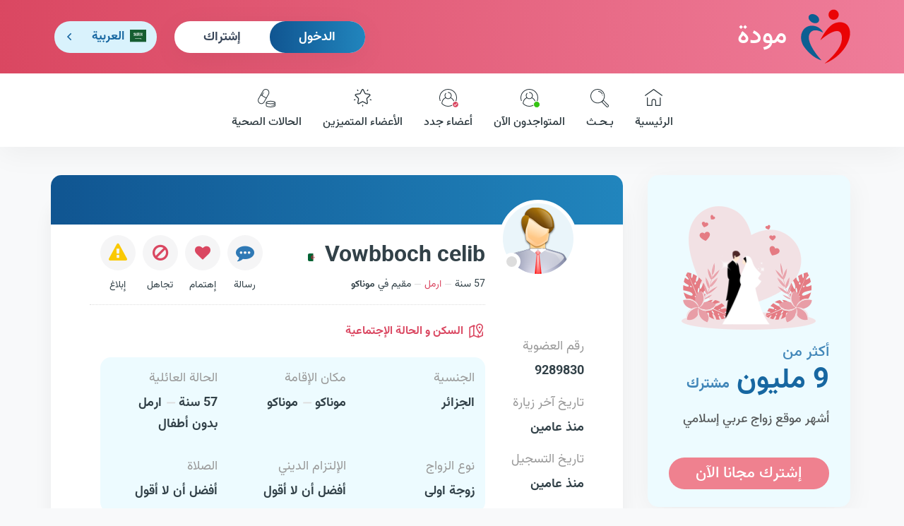

--- FILE ---
content_type: text/html; charset=utf-8
request_url: https://www.mawada.net/ar/members/9289830
body_size: 5839
content:
<!doctype html><html lang="ar" dir="rtl"><head><meta charset="utf-8"><meta name="viewport" content="width=device-width,initial-scale=1">   <title>أنا Vowbboch celib ، 57 عاما من الجزائر أبحث عن زوجة رقمي في مودة هو 9289830</title>   <meta name="description" content="أنا Vowbboch celib، ارمل عمري 57 سنة من الجزائر و مقيم بموناكو قي موناكو، قوام رياضي ) 180 سم و 79 كغ). أبحث عن زوجة و رقمي في مودة هو 9289830">   <link rel="apple-touch-icon" sizes="180x180" href="https://www.mawada.net/images/apple-touch-icon.png"><link rel="icon" type="image/png" sizes="32x32" href="https://www.mawada.net/images/favicon-32x32.png"><link rel="icon" type="image/png" sizes="16x16" href="https://www.mawada.net/images/favicon-16x16.png"><link rel="manifest" href="https://www.mawada.net/site.webmanifest"><link rel="mask-icon" href="https://www.mawada.net/images/safari-pinned-tab.svg" color="#064288"><meta name="msapplication-TileColor" content="#ffe1f3"><meta name="theme-color" content="#ffe1f3"><meta property="al:ios:url" content="mawada://index.asp"/><meta property="al:ios:app_store_id" content="1136286209"/><meta property="al:ios:app_name" content="تطبيق مودة للزواج الاسلامي"/><meta property="al:android:url" content="mawada://index.asp"/><meta property="al:android:app_name" content="تطبيق مودة للزواج الاسلامي"/><meta property="al:android:package" content="mawada.net.app"/><meta property="og:url" content="/ar/members/9289830"><meta property="og:type" content="website">  <meta property="og:title" content="أنا Vowbboch celib ، 57 عاما من الجزائر أبحث عن زوجة رقمي في مودة هو 9289830">   <meta property="og:description" content="أنا Vowbboch celib، ارمل عمري 57 سنة من الجزائر و مقيم بموناكو قي موناكو، قوام رياضي ) 180 سم و 79 كغ). أبحث عن زوجة و رقمي في مودة هو 9289830">   <meta property="og:image" content="http://photos.mawada.net/?task&#x3D;getProfileAsImage&amp;userId&#x3D;9289830">  <meta name="twitter:card" content="summary_large_image">  <meta property="twitter:title" content="أنا Vowbboch celib ، 57 عاما من الجزائر أبحث عن زوجة رقمي في مودة هو 9289830">   <meta property="twitter:description" content="أنا Vowbboch celib، ارمل عمري 57 سنة من الجزائر و مقيم بموناكو قي موناكو، قوام رياضي ) 180 سم و 79 كغ). أبحث عن زوجة و رقمي في مودة هو 9289830">   <meta property="twitter:image" content="http://photos.mawada.net/?task&#x3D;getProfileAsImage&amp;userId&#x3D;9289830">       <noscript></noscript>  <script>!function(e,t,a,n){e[n]=e[n]||[],e[n].push({"gtm.start":(new Date).getTime(),event:"gtm.js"});var g=t.getElementsByTagName(a)[0],m=t.createElement(a);m.async=!0,m.src="https://www.googletagmanager.com/gtm.js?id=GTM-W6Q8LKHR",g.parentNode.insertBefore(m,g)}(window,document,"script","dataLayer")</script><script>var token="";  ;var _auth_user={id:0,gender:null,premium:0};  </script> <link href="https://cdn.mawada.net/css/3fe91179.css" rel="stylesheet"><link href="https://cdn.mawada.net/css/3d9e2808.css" rel="stylesheet"><link href="https://cdn.mawada.net/css/6d7b6d08.css" rel="stylesheet"></head><body class="desktop rtl os-unix user-guest bg-light --account"> <noscript></noscript>   <div class="wrapper inner-wrapper">    <div class="inner-header"><div class="header-top"><div class="container"><div class="row"><div class="col-md-12 clearfix"><div class="header-top__logo"><a href="/ar/"><img src="https://cdn.mawada.net/images/95a08307bc514165ae54.svg" alt="مودة نت للزاج الإسلامي"> مودة </a></div><div id="nav-icon3" class="mobile_menubtn"><span></span> <span></span> <span></span> <span></span></div><div class="header-top__more">   <div class="header__login-box"><ul><li><a href="/ar/signin" class="btn btn-md btn-primary login-btn"> الدخول </a></li><li><a href="/ar/signup" class="btn btn-link btn-md sign-up-btn"> إشتراك </a></li></ul></div>   <div class="header__language-box"> <div class="language"><div class="handler ar">   <span class="flag">  <img src="https://cdn.mawada.net/images/9083a46437d137de49e9.svg" alt="موقع مودة العربي"/>  </span><i>العربية</i> <i class="option--mob">Ar</i>   </div><div class="options"><ul><li ><a href="/en/members/9289830"><span class="flag"><img src="https://cdn.mawada.net/images/912cb4a8f30b24032f0d.svg" alt="موقع مودة الإنجليزي"/> </span><i>English</i> <i class="option--mob">En</i></a></li><li  class="active" ><a href="/ar/members/9289830"><span class="flag">  <img src="https://cdn.mawada.net/images/9083a46437d137de49e9.svg" alt="موقع مودة العربي"/>  </span><i>العربية</i> <i class="option--mob">Ar</i></a></li>  </li><li>  <a href="/fr/members/9289830"><span class="flag"><img src="https://cdn.mawada.net/images/0313c7eacb9633130ffb.svg" alt="موقع مودة الفرنسي"/></span><i>Français</i><i class="option--mob">Fr</i></a></li></ul></div></div> </div>   </div></div></div></div></div> <div class="mainnav"><div class="container"><div class="row"><div class="col-md-12">  <div class="mobile-menu mobile-menu--not-logged d-block d-xl-none"><div class="mobile-menu__my-account mobile-menu__my-account--not-logged"><ul><li><a href="/ar/signin" class="text-danger login-btn"> الدخول </a></li><li><a href="/ar/signup" class="sign-up-btn"> إشتراك </a></li></ul></div><div class="mobile-menu__side-links"><ul><li><a href="/ar/success-stories"><span class="icon"><img src="https://cdn.mawada.net/images/3bf2b771659a7bd38d58.svg" alt="قصص النجاح"/> </span> قصص النجاح </a></li><li><a href="https://blog.mawada.net/"><span class="icon"><img src="https://cdn.mawada.net/images/cc0127e63341601a23fd.svg" alt="مدونة مودة"/> </span> مدونة مودة </a></li><li><a href="https://app.mawada.net" target="_blank"><span class="icon"><img src="https://cdn.mawada.net/images/4aa37b4a1f6ad13536ce.svg" alt="تطبيق مودة"/> </span> تطبيق مودة </a></li><li><a href="https://support.mawada.net/hc/ar"><span class="icon"><img src="https://cdn.mawada.net/images/20fc04b4c9775f9a09ef.svg" alt="مساعدة"/> </span> مساعدة </a></li></ul></div><div class="mobile-menu__about-links"><ul><li><a href="/ar/about-us"> نبذة عنا </a></li><li><a href="/ar/contact-us"> إتصل بنا </a></li><li><a href="/ar/terms-conditions"> شروط الموقع وقوانينه </a></li></ul></div><div class="footer__app-links"><ul><li>   </li></ul></div><div class="footer__social-links"><ul>  <li><a href="https://web.facebook.com/Mawada.zawaj?_rdc&#x3D;1&amp;_rdr" target="_blank"><i class="fab fa-facebook-f"></i></a></li><li><a href="https://www.instagram.com/mawada_net/" target="_blank"><i class="fab fa-instagram"></i></a></li><li><a href="https://twitter.com/zawaj_mawada" target="_blank"><i class="fab fa-x-twitter"></i></a></li>    <li><a href="https://www.youtube.com/@mawada_app" target="_blank"><i class="fab fa-youtube"></i></a></li></ul></div></div>  <nav><ul>  </li><li>  <a href="/ar/"><figure><span class="icon--normal"><img src="https://cdn.mawada.net/images/cf0444abde9703054db7.svg" alt="الصفحة الئيسية لمودة"/> </span><span class="icon--active"><img src="https://cdn.mawada.net/images/5c3369c6acb8fe953098.svg" alt="الصفحة الئيسية لمودة"/> </span><span class="icon--light"><img src="https://cdn.mawada.net/images/270ab580b4fc196e1a05.svg" alt="الصفحة الئيسية لمودة"/></span></figure> الرئيسية </a></li>  </li><li>  <a href="/ar/search-standard/criteria?country&#x3D;us&amp;gender&#x3D;female"><figure><span class="icon--normal"><img src="https://cdn.mawada.net/images/2b17e64edf1645ce67a1.svg" alt="البحث عن أعضاء"/> </span><span class="icon--active"><img src="https://cdn.mawada.net/images/3fdaec156efc5e412013.svg" alt="البحث عن أعضاء"/> </span><span class="icon--light"><img src="https://cdn.mawada.net/images/158d7ec0eee6ac6ed028.svg" alt="البحث عن أعضاء"/></span></figure> بـحـث </a></li>  </li><li>  <a href="/ar/online-members"><figure><span class="icon--normal"><img src="https://cdn.mawada.net/images/874c2d8776262b7f37a7.svg" alt="المتواجدون الآن"/> </span><span class="icon--active"><img src="https://cdn.mawada.net/images/b6ec708e74433ad1a5e3.svg" alt="المتواجدون الآن"/> </span><span class="icon--light"><img src="https://cdn.mawada.net/images/843b0b32fff484eaf614.svg" alt="المتواجدون الآن"/> </span><i class="status status--online"></i></figure> المتواجدون الآن </a></li>  </li><li>  <a href="/ar/new-members"><figure><span class="icon--normal"><img src="https://cdn.mawada.net/images/874c2d8776262b7f37a7.svg" alt="أعضاء جدد"/> </span><span class="icon--active"><img src="https://cdn.mawada.net/images/b6ec708e74433ad1a5e3.svg" alt="أعضاء جدد"/> </span><span class="icon--light"><img src="https://cdn.mawada.net/images/843b0b32fff484eaf614.svg" alt="أعضاء جدد"/> </span><i class="status status--check"></i></figure> أعضاء جدد </a></li>  </li><li>  <a href="/ar/premium-members"><figure><span class="icon--normal"><img src="https://cdn.mawada.net/images/9564276fc67e9ff2930a.svg" alt="الأعضاء المتميزين"/> </span><span class="icon--active"><img src="https://cdn.mawada.net/images/b93960cebac48bf5d547.svg" alt="الأعضاء المتميزين"/> </span><span class="icon--light"><img src="https://cdn.mawada.net/images/fd954427dbbb835b4fb6.svg" alt="الأعضاء المتميزين"/></span></figure> الأعضاء المتميزين </a></li>  </li><li>  <a href="/ar/health-cases"><figure><span class="icon--normal"><img src="https://cdn.mawada.net/images/a8282a9582aa0e7d4b66.svg" alt="الحالات الصحية"/> </span><span class="icon--active"><img src="https://cdn.mawada.net/images/39dfddbf12f51d59203f.svg" alt="الحالات الصحية"/> </span><span class="icon--light"><img src="https://cdn.mawada.net/images/45a3ecefe9b3e7af22f0.svg" alt="الحالات الصحية"/></span></figure> الحالات الصحية </a></li></ul></nav></div></div></div></div> <div class="olay"></div></div>    <main class="container"><div class="row main-content"><aside class="col-lg-3 sidebar">  <div class="register-account"><figure><img src="https://cdn.mawada.net/images/246e74f4429d5c9cf5bb.png" alt="مودة نت للزاج الإسلامي"/></figure><h3><span>أكثر من</span><br><strong>9 مليون </strong> مشترك </h3><p>أشهر موقع زواج عربي إسلامي</p><a href="/ar/signup" class="btn btn-md btn--highlight">إشترك مجانا الآن</a></div>  <div class="sideblock-links side-block"><ul><li><a href="/ar/success-stories"><figure><img src="https://cdn.mawada.net/images/3bf2b771659a7bd38d58.svg" alt="قصص النجاح"/></figure> قصص النجاح </a></li><li><a href="https://blog.mawada.net/"><figure><img src="https://cdn.mawada.net/images/cc0127e63341601a23fd.svg" alt="مدونة مودة"/></figure> مدونة مودة </a></li><li><a href="https://app.mawada.net" target="_blank"><figure><img src="https://cdn.mawada.net/images/4aa37b4a1f6ad13536ce.svg" alt="تطبيق مودة"/></figure> تطبيق مودة </a></li><li><a href="https://support.mawada.net/hc/ar"><figure><img src="https://cdn.mawada.net/images/20fc04b4c9775f9a09ef.svg" alt="مساعدة"/></figure> مساعدة </a></li></ul></div>    <script async src="https://pagead2.googlesyndication.com/pagead/js/adsbygoogle.js?client=ca-pub-3185947433887394" crossorigin="anonymous"></script><ins class="adsbygoogle" style="display:block" data-ad-client="ca-pub-3185947433887394" data-ad-slot="9734505311" data-ad-format="auto" data-full-width-responsive="true"></ins><script>(adsbygoogle=window.adsbygoogle||[]).push({})</script>  </aside>  <section class="col-lg-9 page">    <div class="page-head hide"></div><div class="page-body pl-0 pr-0 user-profile-page user-profile-male user-profile-9289830 not-contactable" data-user-id="9289830" data-user-marital-status="ارمل" data-user-gender="male" data-user-name="Vowbboch celib" data-user-flag="dz" data-user-nationality="الجزائر" data-user-age="57" data-user-online="" data-user-premium="" data-user-last-login="2/17/2024 5:22:40 PM" data-user-favorited="0" data-user-blacklisted="0" data-user-contactability="0" data-me-premium=""><div class="row profile-cover"><div class="col-md-12"><div class="membership-type"><div class="membership-type-desc"> عضوية مميزة </div><div class="membership-type-stars"><div class="star"></div><div class="star"></div><div class="star"></div><div class="star"></div><div class="star"></div></div></div><div class="controls"><a href="javascript:window.history.back()" class="exit"><i class="ico las ico-times"></i></a></div><div class="options"><a href="/ar/members/9289830" target="_blank" class="btn-new-window"></a></div></div></div><div class="main"><div class="row"><div class="col-md-12 masthead-data"><div class="avatar  ">   <img src="https://cdn.mawada.net/images/b09e5dd816220def38df.png" class="avatar-male" alt="صورة المستخدم على مودة"/>   </div><div class="data">  <div class="brief"><h1 class="user-username"><span>Vowbboch celib</span><span class="icon-flag-dz"/></h1><span class="user-age" dir="auto"> 57 سنة </span><span class="user-maritalStatus"> ارمل </span><span class="user-country">  مقيم في <strong >موناكو</strong>  </span></div><div class="options"><div class="option option-private btn-edit-profile"><span></span> <span> تعديل </span></div><div class="option btn-send-message"><span></span> <span> رسالة </span></div>  <div class="option btn-add-to-favorite"><span></span> <span> إهتمام </span></div>   <div class="option btn-add-to-blacklist"><span></span> <span> تجاهل </span></div>  <div class="option btn-report"><span></span> <span> إبلاغ </span></div></div>  </div></div></div><div class="row"><div class="col-md-3 secondary-data"><div class="data-block"><div class="data-block-title"></div><div class="data-block-content"><ul><li class="user-id"><span class="field-name"> رقم العضوية </span><span class="field-value"> 9289830 </span></li>  <li class="Last-login-date"><span class="field-name"> تاريخ آخر زيارة </span><span class="field-value">  منذ عامين  </span></li>  <li class="registration-date"><span class="field-name"> تاريخ التسجيل </span><span class="field-value"> منذ عامين </span></li></ul></div></div></div><div class="col-md-8 essencial-data"><div class="data-block"><div class="data-block-title ico-map"><h2> السكن و الحالة الإجتماعية </h2></div><div class="data-block-content"><ul><li><span class="field-name"> الجنسية </span><span class="field-value"> الجزائر  </span></li><li><span class="field-name"> مكان الإقامة </span><span class="field-value"> موناكو <i class="separator-dash"></i> موناكو  </span></li><li><span class="field-name"> الحالة العائلية </span><span class="field-value"> 57 سنة <i class="separator-dash"></i> ارمل <br/>  بدون أطفال  </span></li><li><span class="field-name"> نوع الزواج </span><span class="field-value"> زوجة اولى </span></li><li><span class="field-name"> الإلتزام الديني </span><span class="field-value"> أفضل أن لا أقول </span></li><li><span class="field-name"> الصلاة </span><span class="field-value"> أفضل أن لا أقول </span></li></ul></div></div><div class="data-block"><div class="data-block-title ico-appearance"><h2> المظهر و الصحة </h2></div><div class="data-block-content"><ul><li><span class="field-name"> لون البشرة </span><span class="field-value"> حنطي مائل للسمار </span></li><li><span class="field-name"> الطول و الوزن </span><span class="field-value"> 180 سم , 79 كغ </span></li><li><span class="field-name"> بنية الجسم </span><span class="field-value"> قوام رياضي </span></li>  <li><span class="field-name"> اللحية </span><span class="field-value"> لا </span></li>  <li><span class="field-name"> الحالة الصحية </span><span class="field-value"> بصحة جيدة و الحمد لله </span></li><li><span class="field-name"> التدخين </span><span class="field-value"> نعم </span></li>  </ul></div></div><div class="data-block"><div class="data-block-title ico-work"><h2> الدراسة و العمل </h2></div><div class="data-block-content"><ul><li><span class="field-name"> المؤهل التعليمي </span><span class="field-value"> دراسة جامعية </span></li><li><span class="field-name"> مجال العمل </span><span class="field-value"> مجال الهندسة / العلوم </span></li>  <li class="data-job"><span class="field-name"> الوظيفة </span><span class="field-value"> H-lj </span></li>  <li><span class="field-name"> الدخل الشهري </span><span class="field-value">  </span></li><li><span class="field-name"> الوضع المادي </span><span class="field-value"> ميسور </span></li></ul></div></div>  <div class="data-block data-about-me"><div class="data-block-title ico-pen"><h2> مواصفاتي أنا </h2></div><div class="data-block-content"><ul><li style="width:auto">  <p>ارمل مغترب بابطاليا مفتح محب للحياة والرفاهية والسفر</p>  </li></ul></div></div><div class="data-block data-about-partner"><div class="data-block-title ico-pen"><h2> مواصفات شريك حياتي </h2></div><div class="data-block-content"><ul><li style="width:auto">  <p>زوجة محبة للحياة رومانسية تحب السفر البس والبخر</p>  </li></ul></div></div>  </div></div></div>  <div class="toolbar"><ul class="menu-actions no-select"><li class="dropdown btn-perso" style="width:100%!important"><button class="btn btn-primary btn-edit-profile"><span class="btn-title"> تعديل بياناتي </span></button></li><li class="dropdown" style="width:100%!important"><button class="btn btn-send-message btn-primary"><span class="btn-title"> أرسل رسالة </span></button></li><li>  <button class="btn btn-add-to-favorite" type="button"><span class="btn-title"> إضافة للإهتمام </span></button>  </li><li class="dropdown"><button class="btn btn-more-options"><span class="btn-title"> خيارات أخرى </span></button></li></ul></div>  </div></section>  </div></main>     <div class="footer-menu toolbar">  <ul><li><a href="/ar/signin" class="login-btn"><img src="https://cdn.mawada.net/images/4f9f9b501fcb3af54ce7.png" alt="تسجيل الدخول في مودة"> الدخول </a></li><li class="sub--menu"><button class="btn-img"><img src="https://cdn.mawada.net/images/f6f6501bdc999a40c491.png" alt="الأعضاء"> الأعضاء </button><ul><li><a href="/ar/online-members"><figure><img src="https://cdn.mawada.net/images/874c2d8776262b7f37a7.svg" alt="المتواجدون الآن"/> <i class="status status--online"></i></figure> المتواجدون الآن </a></li><li><a href="/ar/new-members"><figure><img src="https://cdn.mawada.net/images/874c2d8776262b7f37a7.svg" alt="أعضاء جدد"/> <i class="status status--check"></i></figure> أعضاء جدد </a></li><li><a href="/ar/premium-members"><figure><img src="https://cdn.mawada.net/images/9564276fc67e9ff2930a.svg" alt="الأعضاء المتميزين"/></figure> الأعضاء المتميزين </a></li><li><a href="/ar/health-cases"><figure><img src="https://cdn.mawada.net/images/a8282a9582aa0e7d4b66.svg" alt="الحالات الصحية"/></figure> الحالات الصحية </a></li><li><a href="/ar/all-members"><figure><img src="https://cdn.mawada.net/images/874c2d8776262b7f37a7.svg" alt="كل الأعضاء"/></figure> كل الأعضاء </a></li><li><a href="/ar/search-standard/criteria?type&#x3D;advanced&amp;country&#x3D;us&amp;gender&#x3D;female"><figure><img src="https://cdn.mawada.net/images/2b17e64edf1645ce67a1.svg" alt="البحث المتقدم"/></figure> البحث المتقدم </a></li></ul></li><li><a href="/ar/signup" class="sign-up-btn"><img src="https://cdn.mawada.net/images/1e107d736143d4b925fe.svg" height="24px" alt="الإشتراك في مودة"/> إشتراك </a></li></ul>  </div><div class="page--overlay"></div><footer class="footer"><svg xmlns="http://www.w3.org/2000/svg" viewBox="0 150 1440 170"><path fill="#e7f8ff" fill-opacity="1" d="M0,288L48,288C96,288,192,288,288,272C384,256,480,224,576,218.7C672,213,768,235,864,245.3C960,256,1056,256,1152,250.7C1248,245,1344,235,1392,229.3L1440,224L1440,320L1392,320C1344,320,1248,320,1152,320C1056,320,960,320,864,320C768,320,672,320,576,320C480,320,384,320,288,320C192,320,96,320,48,320L0,320Z"></path></svg><div class="inner-footer"><div class="container"><div class="row"><div class="col-md-12"><div class="footer__toplinks"><div class="row"><div class="col-xl-4"><div class="footer__logo text-center"><a href="/ar/"><img src="https://cdn.mawada.net/images/95a08307bc514165ae54.svg" width="70" height="76" alt="مودة نت للزاج الإسلامي"/></a><h6>مودة <span>للزواج الإسلامي</span></h6><h6>نبحث لك عن نصفك الآخر</h6></div><div class="d-none d-md-block footer__app-links"><ul>  <li><a href="https://itunes.apple.com/us/app/mwdt-zwaj-aslamy/id1136286209?mt&#x3D;8" target="_blank"><img src="https://cdn.mawada.net/images/a4c4ac5e92bd4e2f57f6.png" alt="تطبيق مودة على أبل ستور"/></a></li>   <li><a href="https://play.app.goo.gl/?link&#x3D;https://play.google.com/store/apps/details?id&#x3D;mawada.net.app" target="_blank"><img src="https://cdn.mawada.net/images/af4ee7777207b062d970.png" alt="تطبيق مودة على غوغل بلاي"/></a></li>  </ul></div><div class="footer__social-links"><ul>  <li><a href="https://www.facebook.com/Mawada.zawaj?_rdc&#x3D;1&amp;_rdr" target="_blank"><i class="fab fa-facebook-f"></i></a></li><li><a href="https://www.instagram.com/mawada_net/" target="_blank"><i class="fab fa-instagram"></i></a></li><li><a href="https://twitter.com/zawaj_mawada" target="_blank"><i class="fab fa-x-twitter"></i></a></li>    <li><a href="https://www.youtube.com/@mawada_app" target="_blank"><i class="fab fa-youtube"></i></a></li></ul></div></div><div class="col-xl-8 footer__links"><div class="row"><div class="col-md-4"><h4>من نحن ؟</h4><ul><li><a href="/ar/about-us"> نبذة عنا </a></li><li><a href="https://app.mawada.net" target="_blank"> تطبيق مودة </a></li><li><a href="https://blog.mawada.net/"> مدونة مودة </a></li><li><a href="/ar/signup">إشتراك</a></li><li><a href="/ar/contact-us"> إتصل بنا </a></li></ul></div><div class="d-none d-md-block col-md-4"><h4>الدعم الفني</h4><ul><li><a href="https://support.mawada.net/hc/ar"> مساعدة </a></li><li><a href="https://support.mawada.net/hc/ar/categories/201536389"> الأسئلة الشائعة </a></li><li><a href="/ar/terms-conditions">شروط الموقع وقوانينه</a></li><li><a href="/ar/privacy-policy">سياسة الخصوصية</a></li><li><a href="/ar/cookie-policy">سياسة ملفات الإرتباط</a></li></ul></div><div class="d-none d-md-block col-md-4"><h4>قوائم الأعضاء</h4><ul><li><a href="/ar/all-members"> كل الراغبين في الزواج </a></li><li><a href="/ar/search-standard/criteria?type&#x3D;advanced&amp;country&#x3D;us&amp;gender&#x3D;female"> البحث المتقدم </a></li><li><a href="/ar/online-members"> المتواجدون الآن </a></li><li><a href="/ar/premium-members"> الأعضاء المتميزين </a></li><li><a href="/ar/new-members"> أعضاء جدد </a></li><li><a href="/ar/health-cases"> الحالات الصحية </a></li></ul></div></div></div></div></div></div></div></div></div></footer>    </div>   <noscript></noscript> <script defer="defer" src="https://cdn.mawada.net/js/runtime-98f67d96.js"></script><script defer="defer" src="https://cdn.mawada.net/js/vendors-347dacfb.js"></script><script defer="defer" src="https://cdn.mawada.net/js/commons-b743594c.js"></script><script defer="defer" src="https://cdn.mawada.net/js/app-8a545a3c.js"></script><script defer="defer" src="https://cdn.mawada.net/js/page-user-profile-eaa8c3263e7ab0056c78da780e0aa484-032a6336.js"></script></body></html>

--- FILE ---
content_type: text/html; charset=utf-8
request_url: https://www.google.com/recaptcha/api2/aframe
body_size: 182
content:
<!DOCTYPE HTML><html><head><meta http-equiv="content-type" content="text/html; charset=UTF-8"></head><body><script nonce="8N-sUeQcs0_U-8y-HWqlVA">/** Anti-fraud and anti-abuse applications only. See google.com/recaptcha */ try{var clients={'sodar':'https://pagead2.googlesyndication.com/pagead/sodar?'};window.addEventListener("message",function(a){try{if(a.source===window.parent){var b=JSON.parse(a.data);var c=clients[b['id']];if(c){var d=document.createElement('img');d.src=c+b['params']+'&rc='+(localStorage.getItem("rc::a")?sessionStorage.getItem("rc::b"):"");window.document.body.appendChild(d);sessionStorage.setItem("rc::e",parseInt(sessionStorage.getItem("rc::e")||0)+1);localStorage.setItem("rc::h",'1765662466831');}}}catch(b){}});window.parent.postMessage("_grecaptcha_ready", "*");}catch(b){}</script></body></html>

--- FILE ---
content_type: text/css; charset=UTF-8
request_url: https://cdn.mawada.net/css/3d9e2808.css
body_size: 44774
content:
@font-face{font-family:FontAwesome;font-style:normal;font-weight:400;src:url(https://cdn.mawada.net/fonts/8b43027f47b20503057d.eot);src:url(https://cdn.mawada.net/fonts/8b43027f47b20503057d.eot) format("embedded-opentype"),url(https://cdn.mawada.net/fonts/20fd1704ea223900efa9.woff2) format("woff2"),url(https://cdn.mawada.net/fonts/f691f37e57f04c152e23.woff) format("woff"),url(https://cdn.mawada.net/fonts/1e59d2330b4c6deb84b3.ttf) format("truetype"),url(https://cdn.mawada.net/images/c1e38fd9e0e74ba58f7a.svg) format("svg")}@font-face{font-display:auto;font-family:LineAwesome;font-style:normal;font-weight:400;src:url(https://cdn.mawada.net/fonts/77111476f05dd3443047.eot);src:url(https://cdn.mawada.net/fonts/77111476f05dd3443047.eot?#iefix) format("embedded-opentype"),url(https://cdn.mawada.net/fonts/8dc1cedf1f4987f82b72.woff2) format("woff2"),url(https://cdn.mawada.net/fonts/aa859c0d08b8193d6586.woff) format("woff"),url(https://cdn.mawada.net/fonts/cf246e21218cab398b3d.ttf) format("truetype"),url(https://cdn.mawada.net/images/86128b71644abd479cfb.svg#lineawesome) format("svg")}@font-face{font-display:auto;font-family:LineAwesome;font-style:normal;font-weight:900;src:url(https://cdn.mawada.net/fonts/4184d740eae2fb727bfe.eot);src:url(https://cdn.mawada.net/fonts/4184d740eae2fb727bfe.eot?#iefix) format("embedded-opentype"),url(https://cdn.mawada.net/fonts/3efd5ba15a279377d224.woff2) format("woff2"),url(https://cdn.mawada.net/fonts/893634871a6cbff72157.woff) format("woff"),url(https://cdn.mawada.net/fonts/279f38601f1d1655255f.ttf) format("truetype"),url(https://cdn.mawada.net/images/a813034654b4ff0a0bac.svg#lineawesome) format("svg")}.ico{-webkit-font-smoothing:antialiased;-moz-osx-font-smoothing:grayscale;display:inline-block;font:normal normal normal 14px/1 FontAwesome;font-family:FontAwesome!important;font-size:inherit;text-rendering:auto}.ico.las{-webkit-font-smoothing:antialiased;font:normal normal normal 14px/1 LineAwesome;font-family:LineAwesome!important;font-size:inherit;font-style:normal;font-variant:normal;font-weight:900!important;line-height:1}.ico.lar,.ico.las{-moz-osx-font-smoothing:grayscale;display:inline-block;text-rendering:auto}.ico.lar{-webkit-font-smoothing:antialiased;font:normal normal normal 14px/1 LineAwesome;font-family:LineAwesome!important;font-size:inherit;font-weight:400!important}.ico-lg{font-size:1.33333333em;line-height:.75em;vertical-align:-15%}.ico-2x{font-size:2em}.ico-3x{font-size:3em}.ico-4x{font-size:4em}.ico-5x{font-size:5em}.ico-fw{text-align:center;width:1.28571429em}.ico-ul{list-style-type:none;margin-left:2.14285714em;padding-left:0}.ico-ul>li{position:relative}.ico-li{left:-2.14285714em;position:absolute;text-align:center;top:.14285714em;width:2.14285714em}.ico-li.ico-lg{left:-1.85714286em}.ico-border{border:.08em solid #eee;border-radius:.1em;padding:.2em .25em .15em}.ico-pull-left{float:left}.ico-pull-right{float:right}.ico.ico-pull-left{margin-right:.3em}.ico.ico-pull-right{margin-left:.3em}.pull-right{float:right}.pull-left{float:left}.ico.pull-left{margin-right:.3em}.ico.pull-right{margin-left:.3em}.ico-spin{-webkit-animation:fa-spin 2s linear infinite;animation:fa-spin 2s linear infinite}.ico-pulse{-webkit-animation:fa-spin 1s steps(8) infinite;animation:fa-spin 1s steps(8) infinite}@-webkit-keyframes fa-spin{0%{-webkit-transform:rotate(0deg);transform:rotate(0deg)}to{-webkit-transform:rotate(359deg);transform:rotate(359deg)}}@keyframes fa-spin{0%{-webkit-transform:rotate(0deg);transform:rotate(0deg)}to{-webkit-transform:rotate(359deg);transform:rotate(359deg)}}.ico-rotate-90{-ms-filter:"progid:DXImageTransform.Microsoft.BasicImage(rotation=1)";-webkit-transform:rotate(90deg);-ms-transform:rotate(90deg);transform:rotate(90deg)}.ico-rotate-180{-ms-filter:"progid:DXImageTransform.Microsoft.BasicImage(rotation=2)";-webkit-transform:rotate(180deg);-ms-transform:rotate(180deg);transform:rotate(180deg)}.ico-rotate-270{-ms-filter:"progid:DXImageTransform.Microsoft.BasicImage(rotation=3)";-webkit-transform:rotate(270deg);-ms-transform:rotate(270deg);transform:rotate(270deg)}.ico-flip-horizontal{-ms-filter:"progid:DXImageTransform.Microsoft.BasicImage(rotation=0, mirror=1)";-webkit-transform:scaleX(-1);-ms-transform:scaleX(-1);transform:scaleX(-1)}.ico-flip-vertical{-ms-filter:"progid:DXImageTransform.Microsoft.BasicImage(rotation=2, mirror=1)";-webkit-transform:scaleY(-1);-ms-transform:scaleY(-1);transform:scaleY(-1)}:root .ico-flip-horizontal,:root .ico-flip-vertical,:root .ico-rotate-180,:root .ico-rotate-270,:root .ico-rotate-90{filter:none}.ico-stack{display:inline-block;height:2em;line-height:2em;position:relative;vertical-align:middle;width:2em}.ico-stack-1x,.ico-stack-2x{left:0;position:absolute;text-align:center;width:100%}.ico-stack-1x{line-height:inherit}.ico-stack-2x{font-size:2em}.ico-inverse{color:#fff}.ico-glass:before{content:"\f000"}.ico-music:before{content:"\f001"}.ico-search:before{content:"\f002"}.ico-envelope-o:before{content:"\f003"}.ico-heart:before{content:"\f004"}.ico-star:before{content:"\f005"}.ico-star-o:before{content:"\f006"}.ico-store:before{content:"\f54e"}.ico-user:before{content:"\f007"}.ico-film:before{content:"\f008"}.ico-th-large:before{content:"\f009"}.ico-th:before{content:"\f00a"}.ico-th-list:before{content:"\f00b"}.ico-check:before{content:"\f00c"}.ico-close:before,.ico-remove:before,.ico-times:before{content:"\f00d"}.ico-search-plus:before{content:"\f00e"}.ico-search-minus:before{content:"\f010"}.ico-power-off:before{content:"\f011"}.ico-signal:before{content:"\f012"}.ico-cog:before,.ico-gear:before{content:"\f013"}.ico-trash-o:before{content:"\f014"}.ico-home:before{content:"\f015"}.ico-file-o:before{content:"\f016"}.ico-clock-o:before{content:"\f017"}.ico-road:before{content:"\f018"}.ico-download:before{content:"\f019"}.ico-arrow-circle-o-down:before{content:"\f01a"}.ico-arrow-circle-o-up:before{content:"\f01b"}.ico-inbox:before{content:"\f01c"}.ico-play-circle-o:before{content:"\f01d"}.ico-repeat:before,.ico-rotate-right:before{content:"\f01e"}.ico-refresh:before{content:"\f021"}.ico-list-alt:before{content:"\f022"}.ico-lock:before{content:"\f023"}.ico-flag:before{content:"\f024"}.ico-headphones:before{content:"\f025"}.ico-volume-off:before{content:"\f026"}.ico-volume-down:before{content:"\f027"}.ico-volume-up:before{content:"\f028"}.ico-qrcode:before{content:"\f029"}.ico-barcode:before{content:"\f02a"}.ico-tag:before{content:"\f02b"}.ico-tags:before{content:"\f02c"}.ico-book:before{content:"\f02d"}.ico-bookmark:before{content:"\f02e"}.ico-print:before{content:"\f02f"}.ico-camera:before{content:"\f030"}.ico-font:before{content:"\f031"}.ico-bold:before{content:"\f032"}.ico-italic:before{content:"\f033"}.ico-text-height:before{content:"\f034"}.ico-text-width:before{content:"\f035"}.ico-align-left:before{content:"\f036"}.ico-align-center:before{content:"\f037"}.ico-align-right:before{content:"\f038"}.ico-align-justify:before{content:"\f039"}.ico-list:before{content:"\f03a"}.ico-dedent:before,.ico-outdent:before{content:"\f03b"}.ico-indent:before{content:"\f03c"}.ico-video-camera:before{content:"\f03d"}.ico-image:before,.ico-photo:before,.ico-picture-o:before{content:"\f03e"}.ico-pencil:before{content:"\f040"}.ico-map-marker:before{content:"\f041"}.ico-adjust:before{content:"\f042"}.ico-tint:before{content:"\f043"}.ico-edit:before,.ico-pencil-square-o:before{content:"\f044"}.ico-share-square-o:before{content:"\f045"}.ico-check-square-o:before{content:"\f046"}.ico-arrows:before{content:"\f047"}.ico-step-backward:before{content:"\f048"}.ico-fast-backward:before{content:"\f049"}.ico-backward:before{content:"\f04a"}.ico-play:before{content:"\f04b"}.ico-pause:before{content:"\f04c"}.ico-stop:before{content:"\f04d"}.ico-forward:before{content:"\f04e"}.ico-fast-forward:before{content:"\f050"}.ico-step-forward:before{content:"\f051"}.ico-eject:before{content:"\f052"}.ico-chevron-left:before{content:"\f053"}.ico-chevron-right:before{content:"\f054"}.ico-plus-circle:before{content:"\f055"}.ico-minus-circle:before{content:"\f056"}.ico-times-circle:before{content:"\f057"}.ico-check-circle:before{content:"\f058"}.ico-question-circle:before{content:"\f059"}.ico-info-circle:before{content:"\f05a"}.ico-crosshairs:before{content:"\f05b"}.ico-times-circle-o:before{content:"\f05c"}.ico-check-circle-o:before{content:"\f05d"}.ico-ban:before{content:"\f05e"}.ico-arrow-left:before{content:"\f060"}.ico-arrow-right:before{content:"\f061"}.ico-arrow-up:before{content:"\f062"}.ico-arrow-down:before{content:"\f063"}.ico-mail-forward:before,.ico-share:before{content:"\f064"}.ico-expand:before{content:"\f065"}.ico-compress:before{content:"\f066"}.ico-plus:before{content:"\f067"}.ico-minus:before{content:"\f068"}.ico-asterisk:before{content:"\f069"}.ico-exclamation-circle:before{content:"\f06a"}.ico-gift:before{content:"\f06b"}.ico-leaf:before{content:"\f06c"}.ico-fire:before{content:"\f06d"}.ico-eye:before{content:"\f06e"}.ico-eye-slash:before{content:"\f070"}.ico-exclamation-triangle:before,.ico-warning:before{content:"\f071"}.ico-plane:before{content:"\f072"}.ico-calendar:before{content:"\f073"}.ico-random:before{content:"\f074"}.ico-comment:before{content:"\f075"}.ico-magnet:before{content:"\f076"}.ico-chevron-up:before{content:"\f077"}.ico-chevron-down:before{content:"\f078"}.ico-retweet:before{content:"\f079"}.ico-shopping-cart:before{content:"\f07a"}.ico-folder:before{content:"\f07b"}.ico-folder-open:before{content:"\f07c"}.ico-arrows-v:before{content:"\f07d"}.ico-arrows-h:before{content:"\f07e"}.ico-bar-chart-o:before,.ico-bar-chart:before{content:"\f080"}.ico-twitter-square:before{content:"\f081"}.ico-facebook-square:before{content:"\f082"}.ico-camera-retro:before{content:"\f083"}.ico-key:before{content:"\f084"}.ico-cogs:before,.ico-gears:before{content:"\f085"}.ico-comments:before{content:"\f086"}.ico-thumbs-o-up:before{content:"\f087"}.ico-thumbs-o-down:before{content:"\f088"}.ico-star-half:before{content:"\f089"}.ico-heart-o:before{content:"\f08a"}.ico-sign-out:before{content:"\f08b"}.ico-linkedin-square:before{content:"\f08c"}.ico-thumb-tack:before{content:"\f08d"}.ico-external-link:before{content:"\f08e"}.ico-sign-in:before{content:"\f090"}.ico-sign-in-alt:before{content:"\f2f6"}.ico-trophy:before{content:"\f091"}.ico-github-square:before{content:"\f092"}.ico-upload:before{content:"\f093"}.ico-lemon-o:before{content:"\f094"}.ico-phone:before{content:"\f095"}.ico-square-o:before{content:"\f096"}.ico-bookmark-o:before{content:"\f097"}.ico-phone-square:before{content:"\f098"}.ico-twitter:before{content:"\f099"}.ico-facebook-f:before,.ico-facebook:before{content:"\f09a"}.ico-github:before{content:"\f09b"}.ico-unlock:before{content:"\f09c"}.ico-credit-card:before{content:"\f09d"}.ico-feed:before,.ico-rss:before{content:"\f09e"}.ico-hdd-o:before{content:"\f0a0"}.ico-bullhorn:before{content:"\f0a1"}.ico-bell:before{content:"\f0f3"}.ico-certificate:before{content:"\f0a3"}.ico-hand-o-right:before{content:"\f0a4"}.ico-hand-o-left:before{content:"\f0a5"}.ico-hand-o-up:before{content:"\f0a6"}.ico-hand-o-down:before{content:"\f0a7"}.ico-arrow-circle-left:before{content:"\f0a8"}.ico-arrow-circle-right:before{content:"\f0a9"}.ico-arrow-circle-up:before{content:"\f0aa"}.ico-arrow-circle-down:before{content:"\f0ab"}.ico-globe:before{content:"\f0ac"}.ico-wrench:before{content:"\f0ad"}.ico-tasks:before{content:"\f0ae"}.ico-filter:before{content:"\f0b0"}.ico-briefcase:before{content:"\f0b1"}.ico-arrows-alt:before{content:"\f0b2"}.ico-group:before,.ico-users:before{content:"\f0c0"}.ico-chain:before,.ico-link:before{content:"\f0c1"}.ico-cloud:before{content:"\f0c2"}.ico-flask:before{content:"\f0c3"}.ico-cut:before,.ico-scissors:before{content:"\f0c4"}.ico-copy:before,.ico-files-o:before{content:"\f0c5"}.ico-paperclip:before{content:"\f0c6"}.ico-floppy-o:before,.ico-save:before{content:"\f0c7"}.ico-square:before{content:"\f0c8"}.ico-bars:before,.ico-navicon:before,.ico-reorder:before{content:"\f0c9"}.ico-list-ul:before{content:"\f0ca"}.ico-list-ol:before{content:"\f0cb"}.ico-strikethrough:before{content:"\f0cc"}.ico-underline:before{content:"\f0cd"}.ico-table:before{content:"\f0ce"}.ico-magic:before{content:"\f0d0"}.ico-truck:before{content:"\f0d1"}.ico-pinterest:before{content:"\f0d2"}.ico-pinterest-square:before{content:"\f0d3"}.ico-google-plus-square:before{content:"\f0d4"}.ico-google-plus:before{content:"\f0d5"}.ico-money:before{content:"\f0d6"}.ico-caret-down:before{content:"\f0d7"}.ico-caret-up:before{content:"\f0d8"}.ico-caret-left:before{content:"\f0d9"}.ico-caret-right:before{content:"\f0da"}.ico-columns:before{content:"\f0db"}.ico-sort:before,.ico-unsorted:before{content:"\f0dc"}.ico-sort-desc:before,.ico-sort-down:before{content:"\f0dd"}.ico-sort-asc:before,.ico-sort-up:before{content:"\f0de"}.ico-envelope:before{content:"\f0e0"}.ico-linkedin:before{content:"\f0e1"}.ico-rotate-left:before,.ico-undo:before{content:"\f0e2"}.ico-gavel:before,.ico-legal:before{content:"\f0e3"}.ico-dashboard:before,.ico-tachometer:before{content:"\f0e4"}.ico-comment-o:before{content:"\f0e5"}.ico-comments-o:before{content:"\f0e6"}.ico-bolt:before,.ico-flash:before{content:"\f0e7"}.ico-sitemap:before{content:"\f0e8"}.ico-umbrella:before{content:"\f0e9"}.ico-clipboard:before,.ico-paste:before{content:"\f0ea"}.ico-lightbulb-o:before{content:"\f0eb"}.ico-exchange:before{content:"\f0ec"}.ico-cloud-download:before{content:"\f0ed"}.ico-cloud-upload:before{content:"\f0ee"}.ico-user-md:before{content:"\f0f0"}.ico-stethoscope:before{content:"\f0f1"}.ico-suitcase:before{content:"\f0f2"}.ico-bell-o:before{content:"\f0a2"}.ico-coffee:before{content:"\f0f4"}.ico-cutlery:before{content:"\f0f5"}.ico-file-text-o:before{content:"\f0f6"}.ico-building-o:before{content:"\f0f7"}.ico-hospital-o:before{content:"\f0f8"}.ico-ambulance:before{content:"\f0f9"}.ico-medkit:before{content:"\f0fa"}.ico-fighter-jet:before{content:"\f0fb"}.ico-beer:before{content:"\f0fc"}.ico-h-square:before{content:"\f0fd"}.ico-plus-square:before{content:"\f0fe"}.ico-angle-double-left:before{content:"\f100"}.ico-angle-double-right:before{content:"\f101"}.ico-angle-double-up:before{content:"\f102"}.ico-angle-double-down:before{content:"\f103"}.ico-angle-left:before{content:"\f104"}.ico-angle-right:before{content:"\f105"}.ico-angle-up:before{content:"\f106"}.ico-angle-down:before{content:"\f107"}.ico-desktop:before{content:"\f108"}.ico-laptop:before{content:"\f109"}.ico-tablet:before{content:"\f10a"}.ico-mobile-phone:before,.ico-mobile:before{content:"\f10b"}.ico-circle-o:before{content:"\f10c"}.ico-quote-left:before{content:"\f10d"}.ico-quote-right:before{content:"\f10e"}.ico-spinner:before{content:"\f110"}.ico-circle:before{content:"\f111"}.ico-mail-reply:before,.ico-reply:before{content:"\f112"}.ico-github-alt:before{content:"\f113"}.ico-folder-o:before{content:"\f114"}.ico-folder-open-o:before{content:"\f115"}.ico-smile-o:before{content:"\f118"}.ico-frown-o:before{content:"\f119"}.ico-meh-o:before{content:"\f11a"}.ico-gamepad:before{content:"\f11b"}.ico-keyboard-o:before{content:"\f11c"}.ico-flag-o:before{content:"\f11d"}.ico-flag-checkered:before{content:"\f11e"}.ico-terminal:before{content:"\f120"}.ico-code:before{content:"\f121"}.ico-mail-reply-all:before,.ico-reply-all:before{content:"\f122"}.ico-star-half-empty:before,.ico-star-half-full:before,.ico-star-half-o:before{content:"\f123"}.ico-location-arrow:before{content:"\f124"}.ico-crop:before{content:"\f125"}.ico-code-fork:before{content:"\f126"}.ico-chain-broken:before,.ico-unlink:before{content:"\f127"}.ico-question:before{content:"\f128"}.ico-info:before{content:"\f129"}.ico-exclamation:before{content:"\f12a"}.ico-superscript:before{content:"\f12b"}.ico-subscript:before{content:"\f12c"}.ico-eraser:before{content:"\f12d"}.ico-puzzle-piece:before{content:"\f12e"}.ico-microphone:before{content:"\f130"}.ico-microphone-slash:before{content:"\f131"}.ico-shield:before{content:"\f132"}.ico-calendar-o:before{content:"\f133"}.ico-fire-extinguisher:before{content:"\f134"}.ico-rocket:before{content:"\f135"}.ico-maxcdn:before{content:"\f136"}.ico-chevron-circle-left:before{content:"\f137"}.ico-chevron-circle-right:before{content:"\f138"}.ico-chevron-circle-up:before{content:"\f139"}.ico-chevron-circle-down:before{content:"\f13a"}.ico-html5:before{content:"\f13b"}.ico-css3:before{content:"\f13c"}.ico-anchor:before{content:"\f13d"}.ico-unlock-alt:before{content:"\f13e"}.ico-bullseye:before{content:"\f140"}.ico-ellipsis-h:before{content:"\f141"}.ico-ellipsis-v:before{content:"\f142"}.ico-rss-square:before{content:"\f143"}.ico-play-circle:before{content:"\f144"}.ico-ticket:before{content:"\f145"}.ico-minus-square:before{content:"\f146"}.ico-minus-square-o:before{content:"\f147"}.ico-level-up:before{content:"\f148"}.ico-level-down:before{content:"\f149"}.ico-check-square:before{content:"\f14a"}.ico-pencil-square:before{content:"\f14b"}.ico-external-link-square:before{content:"\f14c"}.ico-share-square:before{content:"\f14d"}.ico-compass:before{content:"\f14e"}.ico-caret-square-o-down:before,.ico-toggle-down:before{content:"\f150"}.ico-caret-square-o-up:before,.ico-toggle-up:before{content:"\f151"}.ico-caret-square-o-right:before,.ico-toggle-right:before{content:"\f152"}.ico-eur:before,.ico-euro:before{content:"\f153"}.ico-gbp:before{content:"\f154"}.ico-dollar:before,.ico-usd:before{content:"\f155"}.ico-inr:before,.ico-rupee:before{content:"\f156"}.ico-cny:before,.ico-jpy:before,.ico-rmb:before,.ico-yen:before{content:"\f157"}.ico-rouble:before,.ico-rub:before,.ico-ruble:before{content:"\f158"}.ico-krw:before,.ico-won:before{content:"\f159"}.ico-bitcoin:before,.ico-btc:before{content:"\f15a"}.ico-file:before{content:"\f15b"}.ico-file-text:before{content:"\f15c"}.ico-sort-alpha-asc:before{content:"\f15d"}.ico-sort-alpha-desc:before{content:"\f15e"}.ico-sort-amount-asc:before{content:"\f160"}.ico-sort-amount-desc:before{content:"\f161"}.ico-sort-numeric-asc:before{content:"\f162"}.ico-sort-numeric-desc:before{content:"\f163"}.ico-thumbs-up:before{content:"\f164"}.ico-thumbs-down:before{content:"\f165"}.ico-youtube-square:before{content:"\f166"}.ico-youtube:before{content:"\f167"}.ico-xing:before{content:"\f168"}.ico-xing-square:before{content:"\f169"}.ico-youtube-play:before{content:"\f16a"}.ico-dropbox:before{content:"\f16b"}.ico-stack-overflow:before{content:"\f16c"}.ico-instagram:before{content:"\f16d"}.ico-flickr:before{content:"\f16e"}.ico-adn:before{content:"\f170"}.ico-bitbucket:before{content:"\f171"}.ico-bitbucket-square:before{content:"\f172"}.ico-tumblr:before{content:"\f173"}.ico-tumblr-square:before{content:"\f174"}.ico-long-arrow-down:before{content:"\f175"}.ico-long-arrow-up:before{content:"\f176"}.ico-long-arrow-left:before{content:"\f177"}.ico-long-arrow-alt-left:before{content:"\f30a"}.ico-long-arrow-right:before{content:"\f178"}.ico-apple:before{content:"\f179"}.ico-windows:before{content:"\f17a"}.ico-android:before{content:"\f17b"}.ico-linux:before{content:"\f17c"}.ico-dribbble:before{content:"\f17d"}.ico-skype:before{content:"\f17e"}.ico-foursquare:before{content:"\f180"}.ico-trello:before{content:"\f181"}.ico-female:before{content:"\f182"}.ico-male:before{content:"\f183"}.ico-gittip:before,.ico-gratipay:before{content:"\f184"}.ico-sun-o:before{content:"\f185"}.ico-moon-o:before{content:"\f186"}.ico-archive:before{content:"\f187"}.ico-bug:before{content:"\f188"}.ico-vk:before{content:"\f189"}.ico-weibo:before{content:"\f18a"}.ico-renren:before{content:"\f18b"}.ico-pagelines:before{content:"\f18c"}.ico-stack-exchange:before{content:"\f18d"}.ico-arrow-circle-o-right:before{content:"\f18e"}.ico-arrow-circle-o-left:before{content:"\f190"}.ico-caret-square-o-left:before,.ico-toggle-left:before{content:"\f191"}.ico-dot-circle-o:before{content:"\f192"}.ico-wheelchair:before{content:"\f193"}.ico-vimeo-square:before{content:"\f194"}.ico-try:before,.ico-turkish-lira:before{content:"\f195"}.ico-plus-square-o:before{content:"\f196"}.ico-space-shuttle:before{content:"\f197"}.ico-slack:before{content:"\f198"}.ico-envelope-square:before{content:"\f199"}.ico-wordpress:before{content:"\f19a"}.ico-openid:before{content:"\f19b"}.ico-bank:before,.ico-institution:before,.ico-university:before{content:"\f19c"}.ico-graduation-cap:before,.ico-mortar-board:before{content:"\f19d"}.ico-yahoo:before{content:"\f19e"}.ico-google:before{content:"\f1a0"}.ico-reddit:before{content:"\f1a1"}.ico-reddit-square:before{content:"\f1a2"}.ico-stumbleupon-circle:before{content:"\f1a3"}.ico-stumbleupon:before{content:"\f1a4"}.ico-delicious:before{content:"\f1a5"}.ico-digg:before{content:"\f1a6"}.ico-pied-piper-pp:before{content:"\f1a7"}.ico-pied-piper-alt:before{content:"\f1a8"}.ico-drupal:before{content:"\f1a9"}.ico-joomla:before{content:"\f1aa"}.ico-language:before{content:"\f1ab"}.ico-fax:before{content:"\f1ac"}.ico-building:before{content:"\f1ad"}.ico-child:before{content:"\f1ae"}.ico-paw:before{content:"\f1b0"}.ico-spoon:before{content:"\f1b1"}.ico-cube:before{content:"\f1b2"}.ico-cubes:before{content:"\f1b3"}.ico-behance:before{content:"\f1b4"}.ico-behance-square:before{content:"\f1b5"}.ico-steam:before{content:"\f1b6"}.ico-steam-square:before{content:"\f1b7"}.ico-recycle:before{content:"\f1b8"}.ico-automobile:before,.ico-car:before{content:"\f1b9"}.ico-cab:before,.ico-taxi:before{content:"\f1ba"}.ico-tree:before{content:"\f1bb"}.ico-spotify:before{content:"\f1bc"}.ico-deviantart:before{content:"\f1bd"}.ico-soundcloud:before{content:"\f1be"}.ico-database:before{content:"\f1c0"}.ico-file-pdf-o:before{content:"\f1c1"}.ico-file-word-o:before{content:"\f1c2"}.ico-file-excel-o:before{content:"\f1c3"}.ico-file-powerpoint-o:before{content:"\f1c4"}.ico-file-image-o:before,.ico-file-photo-o:before,.ico-file-picture-o:before{content:"\f1c5"}.ico-file-archive-o:before,.ico-file-zip-o:before{content:"\f1c6"}.ico-file-audio-o:before,.ico-file-sound-o:before{content:"\f1c7"}.ico-file-movie-o:before,.ico-file-video-o:before{content:"\f1c8"}.ico-file-code-o:before{content:"\f1c9"}.ico-vine:before{content:"\f1ca"}.ico-codepen:before{content:"\f1cb"}.ico-jsfiddle:before{content:"\f1cc"}.ico-life-bouy:before,.ico-life-buoy:before,.ico-life-ring:before,.ico-life-saver:before,.ico-support:before{content:"\f1cd"}.ico-circle-o-notch:before{content:"\f1ce"}.ico-ra:before,.ico-rebel:before,.ico-resistance:before{content:"\f1d0"}.ico-empire:before,.ico-ge:before{content:"\f1d1"}.ico-git-square:before{content:"\f1d2"}.ico-git:before{content:"\f1d3"}.ico-hacker-news:before,.ico-y-combinator-square:before,.ico-yc-square:before{content:"\f1d4"}.ico-tencent-weibo:before{content:"\f1d5"}.ico-qq:before{content:"\f1d6"}.ico-wechat:before,.ico-weixin:before{content:"\f1d7"}.ico-paper-plane:before,.ico-send:before{content:"\f1d8"}.ico-paper-plane-o:before,.ico-send-o:before{content:"\f1d9"}.ico-history:before{content:"\f1da"}.ico-circle-thin:before{content:"\f1db"}.ico-header:before{content:"\f1dc"}.ico-paragraph:before{content:"\f1dd"}.ico-sliders:before{content:"\f1de"}.ico-share-alt:before{content:"\f1e0"}.ico-share-alt-square:before{content:"\f1e1"}.ico-bomb:before{content:"\f1e2"}.ico-futbol-o:before,.ico-soccer-ball-o:before{content:"\f1e3"}.ico-tty:before{content:"\f1e4"}.ico-binoculars:before{content:"\f1e5"}.ico-plug:before{content:"\f1e6"}.ico-slideshare:before{content:"\f1e7"}.ico-twitch:before{content:"\f1e8"}.ico-yelp:before{content:"\f1e9"}.ico-newspaper-o:before{content:"\f1ea"}.ico-wifi:before{content:"\f1eb"}.ico-calculator:before{content:"\f1ec"}.ico-paypal:before{content:"\f1ed"}.ico-google-wallet:before{content:"\f1ee"}.ico-cc-visa:before{content:"\f1f0"}.ico-cc-mastercard:before{content:"\f1f1"}.ico-cc-discover:before{content:"\f1f2"}.ico-cc-amex:before{content:"\f1f3"}.ico-cc-paypal:before{content:"\f1f4"}.ico-cc-stripe:before{content:"\f1f5"}.ico-bell-slash:before{content:"\f1f6"}.ico-bell-slash-o:before{content:"\f1f7"}.ico-trash:before{content:"\f1f8"}.ico-copyright:before{content:"\f1f9"}.ico-at:before{content:"\f1fa"}.ico-eyedropper:before{content:"\f1fb"}.ico-paint-brush:before{content:"\f1fc"}.ico-birthday-cake:before{content:"\f1fd"}.ico-area-chart:before{content:"\f1fe"}.ico-pie-chart:before{content:"\f200"}.ico-line-chart:before{content:"\f201"}.ico-lastfm:before{content:"\f202"}.ico-lastfm-square:before{content:"\f203"}.ico-toggle-off:before{content:"\f204"}.ico-toggle-on:before{content:"\f205"}.ico-bicycle:before{content:"\f206"}.ico-bus:before{content:"\f207"}.ico-ioxhost:before{content:"\f208"}.ico-angellist:before{content:"\f209"}.ico-cc:before{content:"\f20a"}.ico-ils:before,.ico-shekel:before,.ico-sheqel:before{content:"\f20b"}.ico-meanpath:before{content:"\f20c"}.ico-buysellads:before{content:"\f20d"}.ico-connectdevelop:before{content:"\f20e"}.ico-dashcube:before{content:"\f210"}.ico-forumbee:before{content:"\f211"}.ico-leanpub:before{content:"\f212"}.ico-sellsy:before{content:"\f213"}.ico-shirtsinbulk:before{content:"\f214"}.ico-simplybuilt:before{content:"\f215"}.ico-skyatlas:before{content:"\f216"}.ico-cart-plus:before{content:"\f217"}.ico-cart-arrow-down:before{content:"\f218"}.ico-diamond:before{content:"\f219"}.ico-ship:before{content:"\f21a"}.ico-user-secret:before{content:"\f21b"}.ico-motorcycle:before{content:"\f21c"}.ico-street-view:before{content:"\f21d"}.ico-heartbeat:before{content:"\f21e"}.ico-venus:before{content:"\f221"}.ico-mars:before{content:"\f222"}.ico-mercury:before{content:"\f223"}.ico-intersex:before,.ico-transgender:before{content:"\f224"}.ico-transgender-alt:before{content:"\f225"}.ico-venus-double:before{content:"\f226"}.ico-mars-double:before{content:"\f227"}.ico-venus-mars:before{content:"\f228"}.ico-mars-stroke:before{content:"\f229"}.ico-mars-stroke-v:before{content:"\f22a"}.ico-mars-stroke-h:before{content:"\f22b"}.ico-neuter:before{content:"\f22c"}.ico-genderless:before{content:"\f22d"}.ico-facebook-official:before{content:"\f230"}.ico-pinterest-p:before{content:"\f231"}.ico-whatsapp:before{content:"\f232"}.ico-server:before{content:"\f233"}.ico-user-plus:before{content:"\f234"}.ico-user-times:before{content:"\f235"}.ico-bed:before,.ico-hotel:before{content:"\f236"}.ico-viacoin:before{content:"\f237"}.ico-train:before{content:"\f238"}.ico-subway:before{content:"\f239"}.ico-medium:before{content:"\f23a"}.ico-y-combinator:before,.ico-yc:before{content:"\f23b"}.ico-optin-monster:before{content:"\f23c"}.ico-opencart:before{content:"\f23d"}.ico-expeditedssl:before{content:"\f23e"}.ico-battery-4:before,.ico-battery-full:before,.ico-battery:before{content:"\f240"}.ico-battery-3:before,.ico-battery-three-quarters:before{content:"\f241"}.ico-battery-2:before,.ico-battery-half:before{content:"\f242"}.ico-battery-1:before,.ico-battery-quarter:before{content:"\f243"}.ico-battery-0:before,.ico-battery-empty:before{content:"\f244"}.ico-mouse-pointer:before{content:"\f245"}.ico-i-cursor:before{content:"\f246"}.ico-object-group:before{content:"\f247"}.ico-object-ungroup:before{content:"\f248"}.ico-sticky-note:before{content:"\f249"}.ico-sticky-note-o:before{content:"\f24a"}.ico-cc-jcb:before{content:"\f24b"}.ico-cc-diners-club:before{content:"\f24c"}.ico-clone:before{content:"\f24d"}.ico-balance-scale:before{content:"\f24e"}.ico-hourglass-o:before{content:"\f250"}.ico-hourglass-1:before,.ico-hourglass-start:before{content:"\f251"}.ico-hourglass-2:before,.ico-hourglass-half:before{content:"\f252"}.ico-hourglass-3:before,.ico-hourglass-end:before{content:"\f253"}.ico-hourglass:before{content:"\f254"}.ico-hand-grab-o:before,.ico-hand-rock-o:before{content:"\f255"}.ico-hand-paper-o:before,.ico-hand-stop-o:before{content:"\f256"}.ico-hand-scissors-o:before{content:"\f257"}.ico-hand-lizard-o:before{content:"\f258"}.ico-hand-spock-o:before{content:"\f259"}.ico-hand-pointer-o:before{content:"\f25a"}.ico-hand-peace-o:before{content:"\f25b"}.ico-trademark:before{content:"\f25c"}.ico-registered:before{content:"\f25d"}.ico-creative-commons:before{content:"\f25e"}.ico-gg:before{content:"\f260"}.ico-gg-circle:before{content:"\f261"}.ico-tripadvisor:before{content:"\f262"}.ico-odnoklassniki:before{content:"\f263"}.ico-odnoklassniki-square:before{content:"\f264"}.ico-get-pocket:before{content:"\f265"}.ico-wikipedia-w:before{content:"\f266"}.ico-safari:before{content:"\f267"}.ico-chrome:before{content:"\f268"}.ico-firefox:before{content:"\f269"}.ico-opera:before{content:"\f26a"}.ico-internet-explorer:before{content:"\f26b"}.ico-television:before,.ico-tv:before{content:"\f26c"}.ico-contao:before{content:"\f26d"}.ico-500px:before{content:"\f26e"}.ico-amazon:before{content:"\f270"}.ico-calendar-plus-o:before{content:"\f271"}.ico-calendar-minus-o:before{content:"\f272"}.ico-calendar-times-o:before{content:"\f273"}.ico-calendar-check-o:before{content:"\f274"}.ico-industry:before{content:"\f275"}.ico-map-pin:before{content:"\f276"}.ico-map-signs:before{content:"\f277"}.ico-map-o:before{content:"\f278"}.ico-map:before{content:"\f279"}.ico-commenting:before{content:"\f27a"}.ico-commenting-o:before{content:"\f27b"}.ico-houzz:before{content:"\f27c"}.ico-vimeo:before{content:"\f27d"}.ico-black-tie:before{content:"\f27e"}.ico-fonticons:before{content:"\f280"}.ico-reddit-alien:before{content:"\f281"}.ico-edge:before{content:"\f282"}.ico-credit-card-alt:before{content:"\f283"}.ico-codiepie:before{content:"\f284"}.ico-modx:before{content:"\f285"}.ico-fort-awesome:before{content:"\f286"}.ico-usb:before{content:"\f287"}.ico-product-hunt:before{content:"\f288"}.ico-mixcloud:before{content:"\f289"}.ico-scribd:before{content:"\f28a"}.ico-pause-circle:before{content:"\f28b"}.ico-pause-circle-o:before{content:"\f28c"}.ico-stop-circle:before{content:"\f28d"}.ico-stop-circle-o:before{content:"\f28e"}.ico-shopping-bag:before{content:"\f290"}.ico-shopping-basket:before{content:"\f291"}.ico-hashtag:before{content:"\f292"}.ico-bluetooth:before{content:"\f293"}.ico-bluetooth-b:before{content:"\f294"}.ico-percent:before{content:"\f295"}.ico-gitlab:before{content:"\f296"}.ico-wpbeginner:before{content:"\f297"}.ico-wpforms:before{content:"\f298"}.ico-envira:before{content:"\f299"}.ico-universal-access:before{content:"\f29a"}.ico-wheelchair-alt:before{content:"\f29b"}.ico-question-circle-o:before{content:"\f29c"}.ico-blind:before{content:"\f29d"}.ico-audio-description:before{content:"\f29e"}.ico-volume-control-phone:before{content:"\f2a0"}.ico-braille:before{content:"\f2a1"}.ico-assistive-listening-systems:before{content:"\f2a2"}.ico-american-sign-language-interpreting:before,.ico-asl-interpreting:before{content:"\f2a3"}.ico-deaf:before,.ico-deafness:before,.ico-hard-of-hearing:before{content:"\f2a4"}.ico-glide:before{content:"\f2a5"}.ico-glide-g:before{content:"\f2a6"}.ico-sign-language:before,.ico-signing:before{content:"\f2a7"}.ico-low-vision:before{content:"\f2a8"}.ico-viadeo:before{content:"\f2a9"}.ico-viadeo-square:before{content:"\f2aa"}.ico-snapchat:before{content:"\f2ab"}.ico-snapchat-ghost:before{content:"\f2ac"}.ico-snapchat-square:before{content:"\f2ad"}.ico-pied-piper:before{content:"\f2ae"}.ico-first-order:before{content:"\f2b0"}.ico-yoast:before{content:"\f2b1"}.ico-themeisle:before{content:"\f2b2"}.ico-google-plus-circle:before,.ico-google-plus-official:before{content:"\f2b3"}.ico-fa:before,.ico-font-awesome:before{content:"\f2b4"}.ico-handshake-o:before{content:"\f2b5"}.ico-envelope-open:before{content:"\f2b6"}.ico-envelope-open-o:before{content:"\f2b7"}.ico-linode:before{content:"\f2b8"}.ico-address-book:before{content:"\f2b9"}.ico-address-book-o:before{content:"\f2ba"}.ico-address-card:before,.ico-vcard:before{content:"\f2bb"}.ico-address-card-o:before,.ico-vcard-o:before{content:"\f2bc"}.ico-user-circle:before{content:"\f2bd"}.ico-user-circle-o:before{content:"\f2be"}.ico-user-o:before{content:"\f2c0"}.ico-id-badge:before{content:"\f2c1"}.ico-drivers-license:before,.ico-id-card:before{content:"\f2c2"}.ico-drivers-license-o:before,.ico-id-card-o:before{content:"\f2c3"}.ico-quora:before{content:"\f2c4"}.ico-free-code-camp:before{content:"\f2c5"}.ico-telegram:before{content:"\f2c6"}.ico-thermometer-4:before,.ico-thermometer-full:before,.ico-thermometer:before{content:"\f2c7"}.ico-thermometer-3:before,.ico-thermometer-three-quarters:before{content:"\f2c8"}.ico-thermometer-2:before,.ico-thermometer-half:before{content:"\f2c9"}.ico-thermometer-1:before,.ico-thermometer-quarter:before{content:"\f2ca"}.ico-thermometer-0:before,.ico-thermometer-empty:before{content:"\f2cb"}.ico-shower:before{content:"\f2cc"}.ico-bath:before,.ico-bathtub:before,.ico-s15:before{content:"\f2cd"}.ico-podcast:before{content:"\f2ce"}.ico-window-maximize:before{content:"\f2d0"}.ico-window-minimize:before{content:"\f2d1"}.ico-window-restore:before{content:"\f2d2"}.ico-times-rectangle:before,.ico-window-close:before{content:"\f2d3"}.ico-times-rectangle-o:before,.ico-window-close-o:before{content:"\f2d4"}.ico-bandcamp:before{content:"\f2d5"}.ico-grav:before{content:"\f2d6"}.ico-etsy:before{content:"\f2d7"}.ico-imdb:before{content:"\f2d8"}.ico-ravelry:before{content:"\f2d9"}.ico-eercast:before{content:"\f2da"}.ico-microchip:before{content:"\f2db"}.ico-snowflake-o:before{content:"\f2dc"}.ico-superpowers:before{content:"\f2dd"}.ico-wpexplorer:before{content:"\f2de"}.ico-meetup:before{content:"\f2e0"}.sr-only{clip:rect(0,0,0,0);border:0;height:1px;margin:-1px;overflow:hidden;padding:0;position:absolute;width:1px}.sr-only-focusable:active,.sr-only-focusable:focus{clip:auto;height:auto;margin:0;overflow:visible;position:static;width:auto}.ico-msg-received-read-0{background-image:url(https://cdn.mawada.net/images/6a589ce08f4e0eabc65e.png)}.ico-msg-received-read-0,.ico-msg-received-read-1{background-repeat:no-repeat;height:24px;width:24px}.ico-msg-received-read-1{background-image:url(https://cdn.mawada.net/images/afbddc6ac23046c85a61.png)}.ico-msg-sent-read-0{background-image:url(https://cdn.mawada.net/images/a7eba71e1b7ae8328b2a.png)}.ico-msg-sent-read-0,.ico-msg-sent-read-1{background-repeat:no-repeat;height:24px;width:24px}.ico-msg-sent-read-1{background-image:url(https://cdn.mawada.net/images/842cee12c2516a0fd7d1.png)}.ltr .ico-msg-received-read-0,.ltr .ico-msg-received-read-1,.ltr .ico-msg-sent-read-0,.ltr .ico-msg-sent-read-1{filter:FlipH;-ms-filter:"FlipH";-webkit-transform:scaleX(-1);-moz-transform:scaleX(-1);-o-transform:scaleX(-1);transform:scaleX(-1)}.ico-tick{background-image:url("data:image/svg+xml;charset=utf-8,%3Csvg xmlns='http://www.w3.org/2000/svg' style='fill:%23777' viewBox='0 0 541.038 541.038'%3E%3Cpath d='M184.405 461.013 0 276.608l24.354-24.354 160.051 160.051L516.684 80.026l24.354 24.354z'/%3E%3C/svg%3E")}.ico-double-tick{background-image:url("data:image/svg+xml;charset=utf-8,%3Csvg xmlns='http://www.w3.org/2000/svg' viewBox='0 0 594.149 594.149' xml:space='preserve' style='fill:%2305b2ea'%3E%3Cpath d='m448.8 161.925-35.7-35.7-160.65 160.65 35.7 35.7 160.65-160.65zm107.099-35.7-267.75 270.3-107.1-107.1-35.7 35.7 142.8 142.8 306-306-38.25-35.7zM0 325.125l142.8 142.8 35.7-35.7-142.8-142.8-35.7 35.7z'/%3E%3C/svg%3E")}.ico-loading-on-popup{background-image:url("data:image/svg+xml;charset=utf-8,%3Csvg xmlns='http://www.w3.org/2000/svg' style='margin:auto;background:0 0;display:block;shape-rendering:auto' viewBox='0 0 100 100' preserveAspectRatio='xMidYMid'%3E%3Ccircle cx='50' cy='50' fill='none' stroke='%23fff' stroke-width='2' r='35' stroke-dasharray='164.93361431346415 56.97787143782138'%3E%3CanimateTransform attributeName='transform' type='rotate' repeatCount='indefinite' dur='1s' values='0 50 50;360 50 50' keyTimes='0;1'/%3E%3C/circle%3E%3C/svg%3E");min-height:16px;min-width:16px}.ico-message-love{background-image:url("data:image/svg+xml;charset=utf-8,%3Csvg xmlns='http://www.w3.org/2000/svg' viewBox='0 0 511.999 511.999' style='enable-background:new 0 0 511.999 511.999' xml:space='preserve'%3E%3Cpath style='fill:%23ec5569' d='M412.41 0H99.589C47.531 0 5.332 42.201 5.332 94.257v205.172c0 52.057 42.201 94.257 94.257 94.257h44.894a3.867 3.867 0 0 1 3.867 3.867V498.76c0 11.966 14.637 17.768 22.834 9.05l106.188-112.906a3.866 3.866 0 0 1 2.818-1.218h132.22c52.057 0 94.257-42.201 94.257-94.257V94.257C506.667 42.201 464.466 0 412.41 0z'/%3E%3Cpath style='fill:%23e63950' d='M188.005 358.509c0-2.249-1.676-4.072-3.744-4.072h-43.462c-50.396 0-91.25-44.439-91.25-99.257V39.123c0-9.276 1.174-18.253 3.361-26.77C24.489 28.587 5.332 59.184 5.332 94.257v205.172c0 52.056 42.201 94.257 94.257 94.257h44.894a3.867 3.867 0 0 1 3.867 3.867V498.76c0 11.966 14.637 17.768 22.834 9.05l16.82-17.885V358.509h.001z'/%3E%3Cpath style='fill:%23ec5569' d='M361.908 122.325c-23.931-23.931-62.731-23.931-86.663 0l-13.518 13.518a8.255 8.255 0 0 1-11.673 0l-13.302-13.302c-23.931-23.931-62.731-23.931-86.663 0-23.931 23.931-23.931 62.731 0 86.663l99.973 99.973a8.255 8.255 0 0 0 11.673 0l100.172-100.189c23.932-23.932 23.932-62.731.001-86.663z'/%3E%3Cpath style='fill:%23fff5f5' d='M361.908 122.325c-23.931-23.931-62.731-23.931-86.663 0l-13.518 13.518a8.255 8.255 0 0 1-11.673 0l-13.302-13.302c-23.931-23.931-62.731-23.931-86.663 0-23.931 23.931-23.931 62.731 0 86.663l99.973 99.973a8.255 8.255 0 0 0 11.673 0l100.172-100.189c23.932-23.932 23.932-62.731.001-86.663z'/%3E%3Cpath style='fill:%23dce6eb' d='M182.145 209.204c-23.931-23.931-23.931-62.731 0-86.663a60.966 60.966 0 0 1 27.303-15.807c-20.486-5.532-43.278-.274-59.358 15.807-23.931 23.931-23.931 62.731 0 86.663l99.973 99.973a8.255 8.255 0 0 0 11.673 0l10.19-10.192-89.781-89.781z'/%3E%3C/svg%3E");min-height:16px;min-width:16px}.ico-notifications{background-image:url("data:image/svg+xml;charset=utf-8,%3Csvg xmlns='http://www.w3.org/2000/svg' viewBox='0 0 512 512'%3E%3Ccircle cx='256' cy='267' fill='%2305e39c' r='245'/%3E%3Cpath d='M383 183c-50.178 0-91-40.822-91-91 0-2.849.138-5.666.396-8.448A187.87 187.87 0 0 0 256 80C152.723 80 69 163.723 69 267s83.723 187 187 187 187-83.723 187-187c0-33.234-8.681-64.437-23.882-91.483A90.47 90.47 0 0 1 383 183z' fill='%230ed290'/%3E%3Cpath d='M294.039 111.174a91.346 91.346 0 0 1-.995-32.969C285.751 65.264 271.883 56.5 256 56.5c-23.435 0-42.5 19.065-42.5 42.5 0 4.527.719 8.888 2.036 12.983a122.448 122.448 0 0 1 24.529-5.789A17.377 17.377 0 0 1 238.5 99c0-9.649 7.851-17.5 17.5-17.5s17.5 7.851 17.5 17.5c0 2.566-.569 4.996-1.565 7.194a122.418 122.418 0 0 1 22.104 4.98z' fill='%23fac600'/%3E%3Cpath d='M293.806 110.079A123.478 123.478 0 0 0 256 104.168c-68.486 0-124.52 56.034-124.52 124.52v81.757a74.134 74.134 0 0 1 30.564-6.575h187.912a74.137 74.137 0 0 1 30.564 6.575v-81.757c0-16.384-3.214-32.051-9.031-46.413-38.777-4.916-70.02-34.332-77.683-72.196z' fill='%23fedf30'/%3E%3Cpath d='M187 217c0-35.212 26.382-64.242 60.454-68.454 12.687-15.011 28.84-27.011 47.197-34.724a90.53 90.53 0 0 1-.843-3.733 123.37 123.37 0 0 0-37.808-5.92c-68.486 0-124.52 56.034-124.52 124.52v81.757a74.134 74.134 0 0 1 30.564-6.575h55.982v-29.267C199.337 262.258 187 241.074 187 217z' fill='%23fed402'/%3E%3Cpath d='M192.614 402.546c2.214 33.106 29.718 59.286 63.386 59.286s61.171-26.18 63.386-59.286z' fill='%23fac600'/%3E%3Cpath d='M243.229 402.546h-50.614c2.214 33.106 29.718 59.286 63.386 59.286a63.243 63.243 0 0 0 25.307-5.261c-21.251-9.247-36.457-29.77-38.079-54.025z' fill='%23e8b800'/%3E%3Cpath d='M413.448 403.546H98.552c-6.689 0-12.111-5.422-12.111-12.111v-12.961c0-41.755 33.849-75.603 75.603-75.603h187.912c41.755 0 75.603 33.849 75.603 75.603v12.961c0 6.689-5.422 12.111-12.111 12.111z' fill='%23fed402'/%3E%3Cpath d='M251.24 302.87h-89.195c-41.755 0-75.604 33.849-75.604 75.604v12.961c0 6.689 5.422 12.111 12.111 12.111h77.083v-25.072c.001-41.755 33.85-75.604 75.605-75.604z' fill='%23fac600'/%3E%3Ccircle cx='383' cy='92' fill='%23af66da' r='92'/%3E%3Cpath d='M352 92c0-40.119 25.682-74.233 61.5-86.816A91.83 91.83 0 0 0 383 0c-50.81 0-92 41.19-92 92s41.19 92 92 92a91.83 91.83 0 0 0 30.5-5.184C377.682 166.233 352 132.119 352 92z' fill='%239857bd'/%3E%3Cpath d='M426 138h-81.283c-2.454 0-4.841-1.083-6.276-3.074a7.507 7.507 0 0 1 .755-9.729L403.394 61H340a3 3 0 0 1-3-3v-9a3 3 0 0 1 3-3h81.283c2.454 0 4.841 1.083 6.276 3.074a7.507 7.507 0 0 1-.755 9.729L362.606 123H426a3 3 0 0 1 3 3v9a3 3 0 0 1-3 3z' fill='%23fff'/%3E%3Ccircle cx='256' cy='217' fill='%23af66da' r='69'/%3E%3Cpath d='M235 217c0-29.667 18.726-54.955 45-64.705A68.839 68.839 0 0 0 256 148c-38.108 0-69 30.892-69 69s30.892 69 69 69a68.862 68.862 0 0 0 24-4.295c-26.274-9.75-45-35.038-45-64.705z' fill='%239857bd'/%3E%3Cpath d='M289.375 253.375h-62.033c-2.454 0-4.841-1.083-6.276-3.074a7.507 7.507 0 0 1 .755-9.729l44.947-44.947h-44.144a3 3 0 0 1-3-3v-9a3 3 0 0 1 3-3h62.033c2.454 0 4.841 1.083 6.276 3.074a7.507 7.507 0 0 1-.755 9.729l-44.947 44.947h44.144a3 3 0 0 1 3 3v9a3 3 0 0 1-3 3z' fill='%23fff'/%3E%3C/svg%3E");min-height:16px;min-width:16px}.icon-hearts{background:url(https://cdn.mawada.net/images/364802bc41a505e9f399.png) no-repeat 50%}.icon-hearts,.icon-two-hearts{display:inline-block;height:22px;width:28px}.icon-two-hearts{background:url(https://cdn.mawada.net/images/b94bae6d37515d5a8e72.svg) no-repeat 50%}.icon--location{background:url(https://cdn.mawada.net/images/2158910ef4d8449e6aba.svg) no-repeat 50%;width:31px}.icon--location,.icon--single{display:inline-block;height:31px}.icon--single{background:url(https://cdn.mawada.net/images/41faf28a99f4277911eb.svg) no-repeat 50%;width:25px}.icon-message{background:url(https://cdn.mawada.net/images/9a473b2341da5f6cfcdd.svg) no-repeat 0;display:inline-block;height:16px;width:18px}.icon-location-grey{background:url(https://cdn.mawada.net/images/a613a0b24db89c96d92d.svg) no-repeat 50%;display:inline-block;height:25px;width:25px}.icon-status-grey{background:url(https://cdn.mawada.net/images/507d7e3c9b5bc1b9c70a.svg) no-repeat 50%;display:inline-block;height:25px;width:20px}.icon-desc-grey{background:url(https://cdn.mawada.net/images/75822210b65951b12597.svg) no-repeat 50%;width:30px}.icon-desc-grey,.icon-time{display:inline-block;height:24px}.icon-time{background:url(https://cdn.mawada.net/images/a71fd22c97ea13e78a26.svg) no-repeat 50%;width:26px}.icon-fav{background:url(https://cdn.mawada.net/images/c8fb6f5c09349eb48e48.svg) no-repeat 50%;display:inline-block;height:16px;width:18px}.icon-pills{background:url(https://cdn.mawada.net/images/35abce088bd8ea9fee5b.svg) no-repeat 50%;display:inline-block;height:22px;width:28px}.gear--icon{background:url(https://cdn.mawada.net/images/6a2609613e7f23f58cf3.svg) no-repeat 50%}.gear--icon,.refresh--icon{display:inline-block;height:21px;vertical-align:middle;width:21px}.refresh--icon{background:url(https://cdn.mawada.net/images/307776ee40934e9b7c55.svg) no-repeat 50%}.delete--icon{background:url(https://cdn.mawada.net/images/cc498975f3a9ffddefde.svg) no-repeat 50%;display:inline-block;height:21px;vertical-align:middle;width:21px}.icon_nextone{background:url(https://cdn.mawada.net/images/b0d07684e769974d94c6.svg) no-repeat 50%;display:inline-block;height:14px;width:8px}.icon-warning-sign{background:url(https://cdn.mawada.net/images/41ea8401a556e9e17a5a.svg) no-repeat 50%}.icon-exclamation-mark{background:url(https://cdn.mawada.net/images/6f949bb9741a5a9a57a9.svg) no-repeat 50%}.icon-verify-sign{background:url(https://cdn.mawada.net/images/05350d12a169b0fbee87.svg) no-repeat 50%}.ltr .icon_nextone{-moz-transform:rotate(180deg);-webkit-transform:rotate(180deg);-o-transform:rotate(180deg);-ms-transform:rotate(180deg);transform:rotate(180deg)}.icon.icon-calendar-red{background-image:url([data-uri]);height:25px;width:25px}.icon.icon-user-id{background-image:url([data-uri]);height:25px;width:25px}.icon.icon-user-name{background-image:url([data-uri]);height:25px;width:25px}.icon.icon-user-password{background-image:url([data-uri]);height:25px;width:25px}.icon.icon-viewed{background-image:url([data-uri]);height:25px;width:25px}.icon.icon-decision{background-image:url([data-uri]);height:25px;width:25px}i.icon-data-arrow-left{background:url([data-uri]) 0 0 no-repeat;height:25px;width:25px}i.icon-item-warnings{background:url([data-uri]) 0 0 no-repeat;height:25px;width:25px}.icon.icon-question-mark{background-image:url([data-uri]);height:25px;width:25px}.icon.icon-doc-mark-red{background-image:url("data:image/svg+xml;charset=utf-8,%3Csvg xmlns='http://www.w3.org/2000/svg' viewBox='0 0 36 36'%3E%3Cpath d='M27.623 31.833c-6.917 0-11.667 3.583-15 3.583S2.29 33.5 2.29 18.167 11.707.583 15.373.583c17.167 0 24.5 31.25 12.25 31.25z' fill='%23efefef'/%3E%3Cpath d='M20.25 9.75h-2v1a1 1 0 0 1-1 1h-5.5a1 1 0 0 1-1-1v-1h-2c-1.1 0-2 .9-2 2v12.5c0 1.1.9 2 2 2h11.5c1.1 0 2-.9 2-2v-12.5c0-1.1-.9-2-2-2z' fill='red'/%3E%3Cpath d='M18.25 8.75v2a1 1 0 0 1-1 1h-5.5a1 1 0 0 1-1-1v-2h1.75c0-1.1.9-2 2-2s2 .9 2 2zM28.429 22.368l-2.615-2.654c-.369-.369-.964-.368-1.333.001s-.369.964-.001 1.333l-.888-.888c-.368-.369-.964-.368-1.333.001s-.369.964-.001 1.333l.222.222-.222-.222-.444-.444c-.368-.369-.964-.368-1.333.001s-.369.964-.001 1.333l-2.664-2.664c-.368-.368-.964-.368-1.333.001s-.369.964-.001 1.333l4.542 4.542c-.689-.102-1.839-.141-2.546.565-.667.667-.649 1.129-.445 1.333.559.559.995-.329 3.553.887s4.202 1.108 5.331-.003l.889-.889.004-.004c1.52-1.52 1.979-3.555.619-5.117z' fill='%23f3f3f1'/%3E%3Cpath d='M20.5 10.75v-.975c-.083-.011-.164-.025-.25-.025h-2v1a1 1 0 0 1-1 1h2.25a1 1 0 0 0 1-1zM9 24.25v-12.5c0-1.014.768-1.849 1.75-1.975V9.75h-2c-1.1 0-2 .9-2 2v12.5c0 1.1.9 2 2 2H11c-1.1 0-2-.9-2-2z' fill='%23da0000'/%3E%3Cpath d='M13 10.75v-2h1.75c0-.683.348-1.289.875-1.65a1.984 1.984 0 0 0-1.125-.35c-1.1 0-2 .9-2 2h-1.75v2a1 1 0 0 0 1 1H14a1 1 0 0 1-1-1zM22.731 22.382c-.369-.369-.368-.964.001-1.333s.964-.369 1.333-.001l.444.444a.935.935 0 0 1-.272-.689l-.645-.645c-.368-.369-.964-.368-1.333.001s-.369.964-.001 1.333l-.444-.444a.935.935 0 0 0-.689-.272zM24.509 20.16a.942.942 0 0 1 1.333-.001l.888.888a.935.935 0 0 1-.273-.681l-.643-.653a.94.94 0 0 0-1.333.001.934.934 0 0 0-.219.963.911.911 0 0 1 .247-.517zM23.838 28.378c-2.558-1.216-2.994-.327-3.553-.887-.204-.204-.222-.666.445-1.333.707-.707 1.857-.667 2.546-.565l-4.542-4.542a.935.935 0 0 1-.272-.689l-.645-.645c-.368-.368-.964-.368-1.333.001s-.369.964-.001 1.333l4.542 4.542c-.689-.102-1.839-.141-2.546.565-.667.667-.649 1.129-.445 1.333.559.559.995-.329 3.553.887 1.796.853 3.134 1.043 4.166.703a10.04 10.04 0 0 1-1.915-.703z' fill='%23d5dbe1'/%3E%3Cpath d='M15.04 27H8.75A2.753 2.753 0 0 1 6 24.25v-12.5A2.753 2.753 0 0 1 8.75 9h1.88v1.5H8.75c-.689 0-1.25.561-1.25 1.25v12.5c0 .689.561 1.25 1.25 1.25h6.29zM23 16.96h-1.5v-5.21c0-.689-.561-1.25-1.25-1.25h-1.87V9h1.87A2.753 2.753 0 0 1 23 11.75z'/%3E%3Cpath d='M17.25 12.5h-5.5c-.965 0-1.75-.785-1.75-1.75v-2a.75.75 0 0 1 .75-.75h1.104c.327-1.153 1.39-2 2.646-2s2.319.847 2.646 2h1.104a.75.75 0 0 1 .75.75v2c0 .965-.785 1.75-1.75 1.75zm-5.75-3v1.25c0 .138.112.25.25.25h5.5a.25.25 0 0 0 .25-.25V9.5h-1a.75.75 0 0 1-.75-.75c0-.689-.561-1.25-1.25-1.25s-1.25.561-1.25 1.25a.75.75 0 0 1-.75.75zM9.75 14h9.5v1.5h-9.5zM9.75 17h4.47v1.5H9.75zM9.75 20h3.48v1.5H9.75zM21.061 24.022l-1.11-1.11a1.678 1.678 0 0 1-.496-1.197 1.693 1.693 0 0 1 2.89-1.197l.445.444-1.062 1.061-.444-.444a.192.192 0 0 0-.272.001c-.064.063-.065.208-.001.272l1.11 1.11z'/%3E%3Cpath d='m22.838 23.133-1.11-1.11a1.68 1.68 0 0 1-.496-1.197 1.695 1.695 0 0 1 2.891-1.196l.888.888-1.061 1.061-.888-.888a.192.192 0 0 0-.272 0c-.063.064-.065.208-.001.272l1.11 1.11z'/%3E%3Cpath d='m27.945 22.907-2.663-2.663c-.064-.064-.208-.063-.272.001-.063.063-.064.207 0 .271l.667.666-1.062 1.061-.666-.666c-.319-.319-.496-.744-.496-1.196s.176-.877.497-1.197.746-.496 1.196-.496h.001c.452 0 .877.177 1.197.497l2.665 2.664z'/%3E%3Cpath d='M24.737 29.995c-1 0-2.152-.313-3.47-.939-1.371-.65-2.02-.621-2.449-.611-.386.014-.858.032-1.312-.422-.45-.451-.603-1.348.445-2.394a2.795 2.795 0 0 1 1.324-.727l-3.321-3.321a1.682 1.682 0 0 1-.496-1.197 1.694 1.694 0 0 1 2.889-1.196l2.665 2.664-1.061 1.061-2.664-2.664a.19.19 0 0 0-.271.001.192.192 0 0 0-.002.272l4.542 4.542a.75.75 0 0 1-.639 1.272c-.506-.075-1.425-.128-1.906.354a2.301 2.301 0 0 0-.224.255c.545-.019 1.448-.041 3.124.756 2.795 1.329 3.897.717 4.482.141l.885-.885c1.09-1.09 1.86-2.857.456-4.262l-2.451-2.45c-.064-.064-.208-.063-.272.001-.063.063-.064.207 0 .271l-1.06 1.061c-.32-.319-.497-.744-.497-1.196s.176-.877.497-1.197.746-.496 1.196-.496h.001c.452 0 .877.177 1.197.497l2.441 2.44c1.781 1.781 1.6 4.345-.443 6.388l-.894.893c-.739.726-1.637 1.088-2.712 1.088z'/%3E%3Cpath d='M14.125 0h1v2h-1zM10.625 3h2v1h-2zM16.375 3h2v1h-2zM28.79 17.264c-.827 0-1.5-.673-1.5-1.5s.673-1.5 1.5-1.5 1.5.673 1.5 1.5-.673 1.5-1.5 1.5zm0-2a.5.5 0 1 0 .002 1.002.5.5 0 0 0-.002-1.002z' fill='%23a4afc1'/%3E%3C/svg%3E");height:25px;width:25px}.icon.icon-doc-orange{background-image:url("data:image/svg+xml;charset=utf-8,%3Csvg xmlns='http://www.w3.org/2000/svg' viewBox='0 0 512 512' style='enable-background:new 0 0 512 512' xml:space='preserve'%3E%3Cg style='opacity:.4'%3E%3Cpath style='fill:%23f3853a' d='M336 384h128L336 512z'/%3E%3C/g%3E%3Cpath style='fill:%23f3853a' d='M400 0H112C76.656 0 48 28.656 48 64v384c0 35.344 28.656 64 64 64h192V352h160V64c0-35.344-28.656-64-64-64zm-32 272H144c-8.832 0-16-7.168-16-16s7.168-16 16-16h224c8.832 0 16 7.168 16 16s-7.168 16-16 16zm0-64H144c-8.832 0-16-7.168-16-16s7.168-16 16-16h224c8.832 0 16 7.168 16 16s-7.168 16-16 16zm0-64H144c-8.832 0-16-7.168-16-16s7.168-16 16-16h224c8.832 0 16 7.168 16 16s-7.168 16-16 16z'/%3E%3C/svg%3E");height:25px;width:25px}.icon.icon-vipFeatures{background-image:url([data-uri]);height:25px;width:25px}.icon.icon-checked{background-image:url([data-uri]);height:25px;width:25px}.icon.icon-disabled{background-image:url([data-uri]);height:25px;width:25px}.icon.icon-blogs{background:url("[data-uri]") 0 0 no-repeat;height:16px;width:16px}[class*=icon-flag]{border-radius:2px;height:11px;width:16px}.icon-flag-ad{background:url(https://cdn.mawada.net/images/5a5f3d81a3d9016099f0.svg) no-repeat}.icon-flag-ae{background:url(https://cdn.mawada.net/images/250746067bf3d77b7503.svg) no-repeat}.icon-flag-af{background:url(https://cdn.mawada.net/images/4e045b3d54d73603dc0a.svg) no-repeat}.icon-flag-ag{background:url(https://cdn.mawada.net/images/4852b5c91714f95f3797.svg) no-repeat}.icon-flag-ai{background:url(https://cdn.mawada.net/images/e30aaaa58e5ec31a4b7b.svg) no-repeat}.icon-flag-al{background:url(https://cdn.mawada.net/images/39bea1bbd5380c19a1b8.svg) no-repeat}.icon-flag-am{background:url(https://cdn.mawada.net/images/683c20ed58f4d9474856.svg) no-repeat}.icon-flag-an{background:url(https://cdn.mawada.net/images/d139c3bb0269076a98aa.gif) no-repeat}.icon-flag-ao{background:url(https://cdn.mawada.net/images/61f3047732bbc232681c.svg) no-repeat}.icon-flag-ar{background:url(https://cdn.mawada.net/images/a020c65068be7c76664d.svg) no-repeat}.icon-flag-as{background:url(https://cdn.mawada.net/images/c7e4903aecacf54a21ab.svg) no-repeat}.icon-flag-at{background:url(https://cdn.mawada.net/images/b511d36eecb8b5dc08f5.svg) no-repeat}.icon-flag-au{background:url(https://cdn.mawada.net/images/8cc9433039670f61e180.svg) no-repeat}.icon-flag-aw{background:url(https://cdn.mawada.net/images/6c82c52fc38525a1a69e.svg) no-repeat}.icon-flag-ax{background:url(https://cdn.mawada.net/images/dd048088f167a2fc17f4.svg) no-repeat}.icon-flag-az{background:url(https://cdn.mawada.net/images/ffc79bfa06e3b01520e0.svg) no-repeat}.icon-flag-ba{background:url(https://cdn.mawada.net/images/64e381d4fd68fad46090.svg) no-repeat}.icon-flag-bb{background:url(https://cdn.mawada.net/images/333ab7bf298446feedb3.svg) no-repeat}.icon-flag-bd{background:url(https://cdn.mawada.net/images/0ad8c443ef4d47ea0497.svg) no-repeat}.icon-flag-be{background:url(https://cdn.mawada.net/images/e9ec217e871f35fdde13.svg) no-repeat}.icon-flag-bf{background:url(https://cdn.mawada.net/images/a3957b0a98236111e237.svg) no-repeat}.icon-flag-bg{background:url(https://cdn.mawada.net/images/9c87ba43360f54e47b2f.svg) no-repeat}.icon-flag-bh{background:url(https://cdn.mawada.net/images/3310879d5f14a62669bf.svg) no-repeat}.icon-flag-bi{background:url(https://cdn.mawada.net/images/5d3435104d6a6e67937c.svg) no-repeat}.icon-flag-bj{background:url(https://cdn.mawada.net/images/b04c72b67773f10058a8.svg) no-repeat}.icon-flag-bm{background:url(https://cdn.mawada.net/images/b04bb306c0c8f2e752d9.svg) no-repeat}.icon-flag-bn{background:url(https://cdn.mawada.net/images/43328fe6ecf986eab3fe.svg) no-repeat}.icon-flag-bo{background:url(https://cdn.mawada.net/images/2df6927ff85d4a69996b.svg) no-repeat}.icon-flag-br{background:url(https://cdn.mawada.net/images/d0cbca18e87d6514772b.svg) no-repeat}.icon-flag-bs{background:url(https://cdn.mawada.net/images/056e551cfb3bba660804.svg) no-repeat}.icon-flag-bt{background:url(https://cdn.mawada.net/images/8037950ff48148f1cd5d.svg) no-repeat}.icon-flag-bv{background:url(https://cdn.mawada.net/images/3d8e6f49fad8459575e1.svg) no-repeat}.icon-flag-bw{background:url(https://cdn.mawada.net/images/286ba8fe3cf0c8ae076b.svg) no-repeat}.icon-flag-by{background:url(https://cdn.mawada.net/images/4c57e6cbe13c574dcede.svg) no-repeat}.icon-flag-bz{background:url(https://cdn.mawada.net/images/224e3b4d5fa6d8e404b0.svg) no-repeat}.icon-flag-ca{background:url(https://cdn.mawada.net/images/2ef1694a264cbd2ab859.svg) no-repeat}.icon-flag-cc{background:url(https://cdn.mawada.net/images/1e4d4d1f942f29730ff8.svg) no-repeat}.icon-flag-cd,.icon-flag-zr{background:url(https://cdn.mawada.net/images/80689945f2e56fea5e71.svg) no-repeat}.icon-flag-cf{background:url(https://cdn.mawada.net/images/a3843e7991ac45d28eff.svg) no-repeat}.icon-flag-cg{background:url(https://cdn.mawada.net/images/ef7269ecc526c865724c.svg) no-repeat}.icon-flag-ch{background:url(https://cdn.mawada.net/images/55323a0680e7c5ff735b.svg) no-repeat}.icon-flag-ci{background:url(https://cdn.mawada.net/images/c7146bc39c724cd34b46.svg) no-repeat}.icon-flag-ck{background:url(https://cdn.mawada.net/images/6f73c68e1aca3060e929.svg) no-repeat}.icon-flag-cl{background:url(https://cdn.mawada.net/images/3ef2be87bf31777897ba.svg) no-repeat}.icon-flag-cm{background:url(https://cdn.mawada.net/images/7eff011cd2036bfc5df4.svg) no-repeat}.icon-flag-cn{background:url(https://cdn.mawada.net/images/e4f6436aa2c562521a6e.svg) no-repeat}.icon-flag-co{background:url(https://cdn.mawada.net/images/2035da4efa474be5bb4b.svg) no-repeat}.icon-flag-cr{background:url(https://cdn.mawada.net/images/da71ea0e0e43752f1f4a.svg) no-repeat}.icon-flag-cu{background:url(https://cdn.mawada.net/images/e26b31c7aa254ee55900.svg) no-repeat}.icon-flag-cv{background:url(https://cdn.mawada.net/images/aa02126ce32724f97a9c.svg) no-repeat}.icon-flag-cx{background:url(https://cdn.mawada.net/images/2da85ddc623ba4f3a90b.svg) no-repeat}.icon-flag-cy{background:url(https://cdn.mawada.net/images/385433a809dac269feac.svg) no-repeat}.icon-flag-cz{background:url(https://cdn.mawada.net/images/5a24757d105fbe7a4e81.svg) no-repeat}.icon-flag-de{background:url(https://cdn.mawada.net/images/adc6c9b3594fb2f4a4df.svg) no-repeat}.icon-flag-dj{background:url(https://cdn.mawada.net/images/da9d5bb3f5a142e2993b.svg) no-repeat}.icon-flag-dk{background:url(https://cdn.mawada.net/images/025c12105396b6e6b3b8.svg) no-repeat}.icon-flag-dm{background:url(https://cdn.mawada.net/images/a87ef3072bee60985f03.svg) no-repeat}.icon-flag-do{background:url(https://cdn.mawada.net/images/a4fda0dd13778f9faf66.svg) no-repeat}.icon-flag-dz{background:url(https://cdn.mawada.net/images/0f0875827805c6719abb.svg) no-repeat}.icon-flag-ec{background:url(https://cdn.mawada.net/images/0640a50e134c6a6db167.svg) no-repeat}.icon-flag-ee{background:url(https://cdn.mawada.net/images/e2efe36d82f661085163.svg) no-repeat}.icon-flag-eg{background:url(https://cdn.mawada.net/images/97e2c2ad7636d76b6299.svg) no-repeat}.icon-flag-eh{background:url(https://cdn.mawada.net/images/a2b2a954b35253b4d810.svg) no-repeat}.icon-flag-er{background:url(https://cdn.mawada.net/images/a45d00f89ad6af0a805d.svg) no-repeat}.icon-flag-es{background:url(https://cdn.mawada.net/images/e3471d73993a1d499c2a.svg) no-repeat}.icon-flag-et{background:url(https://cdn.mawada.net/images/d27d9d1ac47ed9291a62.svg) no-repeat}.icon-flag-fi{background:url(https://cdn.mawada.net/images/ead68a19c50e3e6f4d04.svg) no-repeat}.icon-flag-fj{background:url(https://cdn.mawada.net/images/4487fd6fe344bff5f594.svg) no-repeat}.icon-flag-fk{background:url(https://cdn.mawada.net/images/0d7b8bda0baf2ed4f379.svg) no-repeat}.icon-flag-fm{background:url(https://cdn.mawada.net/images/18f7e08960b73974ccd4.svg) no-repeat}.icon-flag-fo{background:url(https://cdn.mawada.net/images/3165eadcb4c87a6d02ae.svg) no-repeat}.icon-flag-fr{background:url(https://cdn.mawada.net/images/0313c7eacb9633130ffb.svg) no-repeat}.icon-flag-ga{background:url(https://cdn.mawada.net/images/ccf7eecbecdd26d2403c.svg) no-repeat}.icon-flag-gb{background:url(https://cdn.mawada.net/images/84d4bb24d2a1a5891e0d.svg) no-repeat}.icon-flag-gd{background:url(https://cdn.mawada.net/images/701c23bcb3d6af9e1d01.svg) no-repeat}.icon-flag-ge{background:url(https://cdn.mawada.net/images/3c65f52fda94c4461ae5.svg) no-repeat}.icon-flag-gf{background:url(https://cdn.mawada.net/images/16328213544e4ac5f3ee.svg) no-repeat}.icon-flag-gh{background:url(https://cdn.mawada.net/images/87686ea032052059cd6d.svg) no-repeat}.icon-flag-gi{background:url(https://cdn.mawada.net/images/b4cbdc453e18fa88bcfe.svg) no-repeat}.icon-flag-gl{background:url(https://cdn.mawada.net/images/633d308e7df9c5abcb89.svg) no-repeat}.icon-flag-gm{background:url(https://cdn.mawada.net/images/6e4caca46e637e40175f.svg) no-repeat}.icon-flag-gn{background:url(https://cdn.mawada.net/images/65edeaef7dabb0abc834.svg) no-repeat}.icon-flag-gp{background:url(https://cdn.mawada.net/images/ca0b8d6f4d7528c9d34d.svg) no-repeat}.icon-flag-gq{background:url(https://cdn.mawada.net/images/ef40434753c7870159ad.svg) no-repeat}.icon-flag-gr{background:url(https://cdn.mawada.net/images/969458b727378ff7b215.svg) no-repeat}.icon-flag-gs{background:url(https://cdn.mawada.net/images/a193265c7b547240dd9e.svg) no-repeat}.icon-flag-gt{background:url(https://cdn.mawada.net/images/d15a032ec515a61d320c.svg) no-repeat}.icon-flag-gu{background:url(https://cdn.mawada.net/images/72d014175a36d7caf81e.svg) no-repeat}.icon-flag-gw{background:url(https://cdn.mawada.net/images/3b1eba4bfbd859d523f4.svg) no-repeat}.icon-flag-gy{background:url(https://cdn.mawada.net/images/f3e2f1acb06c7b8bd851.svg) no-repeat}.icon-flag-hk{background:url(https://cdn.mawada.net/images/8b89a0a3a4b2b0fe24c4.svg) no-repeat}.icon-flag-hm{background:url(https://cdn.mawada.net/images/d7f4f6208ebc8b2a936b.svg) no-repeat}.icon-flag-hn{background:url(https://cdn.mawada.net/images/2427006aada8b474df11.svg) no-repeat}.icon-flag-hr{background:url(https://cdn.mawada.net/images/bca499f7170de072e4c4.svg) no-repeat}.icon-flag-ht{background:url(https://cdn.mawada.net/images/1edb246a60ec9da2615f.svg) no-repeat}.icon-flag-hu{background:url(https://cdn.mawada.net/images/e404d718cffb5bd06467.svg) no-repeat}.icon-flag-id{background:url(https://cdn.mawada.net/images/f624e2c8444a7794b357.svg) no-repeat}.icon-flag-ie{background:url(https://cdn.mawada.net/images/0542b94612db83a2f550.svg) no-repeat}.icon-flag-il{background:url(https://cdn.mawada.net/images/430e10095619ba7fa994.svg) no-repeat}.icon-flag-in{background:url(https://cdn.mawada.net/images/12c66a162687c5c17ea4.svg) no-repeat}.icon-flag-io{background:url(https://cdn.mawada.net/images/a5cb8dd8c8d6ec789e1f.svg) no-repeat}.icon-flag-iq{background:url(https://cdn.mawada.net/images/f3ea19bd5955e962cd57.svg) no-repeat}.icon-flag-ir{background:url(https://cdn.mawada.net/images/c14862b9a48216f75d15.svg) no-repeat}.icon-flag-is{background:url(https://cdn.mawada.net/images/8f88619495adccb68a6d.svg) no-repeat}.icon-flag-it{background:url(https://cdn.mawada.net/images/08db2cd122d5f99494dd.svg) no-repeat}.icon-flag-jm{background:url(https://cdn.mawada.net/images/46c20a3e99315fb4e78c.svg) no-repeat}.icon-flag-jo{background:url(https://cdn.mawada.net/images/84446d300951d305ca74.svg) no-repeat}.icon-flag-jp{background:url(https://cdn.mawada.net/images/d288d548026f04523965.svg) no-repeat}.icon-flag-ke{background:url(https://cdn.mawada.net/images/d625828986385991f7b1.svg) no-repeat}.icon-flag-kg{background:url(https://cdn.mawada.net/images/d228cc16a65c5f9e4470.svg) no-repeat}.icon-flag-kh{background:url(https://cdn.mawada.net/images/ffda5c64882c0293dab0.svg) no-repeat}.icon-flag-ki{background:url(https://cdn.mawada.net/images/4aad53ac2e36b7fae294.svg) no-repeat}.icon-flag-km{background:url(https://cdn.mawada.net/images/e45809944f3127560237.svg) no-repeat}.icon-flag-kn{background:url(https://cdn.mawada.net/images/650b92794fb6826cea93.svg) no-repeat}.icon-flag-kp{background:url(https://cdn.mawada.net/images/1bcf41f7359a335ca2d8.svg) no-repeat}.icon-flag-kr{background:url(https://cdn.mawada.net/images/cb52920205a3904b12e9.svg) no-repeat}.icon-flag-kw{background:url(https://cdn.mawada.net/images/d8ca915f2732310fa098.svg) no-repeat}.icon-flag-ky{background:url(https://cdn.mawada.net/images/89bdd0e80629988fa210.svg) no-repeat}.icon-flag-kz{background:url(https://cdn.mawada.net/images/4d1d995b9e217181dcb8.svg) no-repeat}.icon-flag-la{background:url(https://cdn.mawada.net/images/67f27403e34d3229fa88.svg) no-repeat}.icon-flag-lb{background:url(https://cdn.mawada.net/images/542b007bb3f7b6a54526.svg) no-repeat}.icon-flag-lc{background:url(https://cdn.mawada.net/images/a5f7f2065e6c2a79aea5.svg) no-repeat}.icon-flag-li{background:url(https://cdn.mawada.net/images/336f4357249e397571f5.svg) no-repeat}.icon-flag-lk{background:url(https://cdn.mawada.net/images/853b4c532f4f09f5f74a.svg) no-repeat}.icon-flag-lr{background:url(https://cdn.mawada.net/images/61e7a9985643d013538d.svg) no-repeat}.icon-flag-ls{background:url(https://cdn.mawada.net/images/4856aea205c94f19b9a3.svg) no-repeat}.icon-flag-lt{background:url(https://cdn.mawada.net/images/93a07daff68dea7336fd.svg) no-repeat}.icon-flag-lu{background:url(https://cdn.mawada.net/images/c155a6845ad167cdad8c.svg) no-repeat}.icon-flag-lv{background:url(https://cdn.mawada.net/images/ff6176a6bfeba64d0716.svg) no-repeat}.icon-flag-ly{background:url(https://cdn.mawada.net/images/9c0afe9e70e2e37b4322.svg) no-repeat}.icon-flag-ma{background:url(https://cdn.mawada.net/images/ab052b412792b9fadd8c.svg) no-repeat}.icon-flag-mc{background:url(https://cdn.mawada.net/images/b5edb75519037dcf483e.svg) no-repeat}.icon-flag-md{background:url(https://cdn.mawada.net/images/a60006c4a2acfc0b3e43.svg) no-repeat}.icon-flag-me{background:url(https://cdn.mawada.net/images/8f1021b05caa582b2ac5.svg) no-repeat}.icon-flag-mg{background:url(https://cdn.mawada.net/images/5d294de1198203cd569a.svg) no-repeat}.icon-flag-mh{background:url(https://cdn.mawada.net/images/cd62f8f2afec11d2e119.svg) no-repeat}.icon-flag-mk{background:url(https://cdn.mawada.net/images/b5eadefbb6da73c9d0cf.svg) no-repeat}.icon-flag-ml{background:url(https://cdn.mawada.net/images/fa530666ce9e170dc6cd.svg) no-repeat}.icon-flag-mm{background:url(https://cdn.mawada.net/images/82321f19830e8de129b7.svg) no-repeat}.icon-flag-mn{background:url(https://cdn.mawada.net/images/7e8cb1adbf6802735a51.svg) no-repeat}.icon-flag-mo{background:url(https://cdn.mawada.net/images/8027f57edf20f3825fad.svg) no-repeat}.icon-flag-mp{background:url(https://cdn.mawada.net/images/353753fc1862dd16b400.svg) no-repeat}.icon-flag-mq{background:url(https://cdn.mawada.net/images/fe327ace5767815c40e3.svg) no-repeat}.icon-flag-mr{background:url(https://cdn.mawada.net/images/440d1a2f2c0dc5828042.svg) no-repeat}.icon-flag-ms{background:url(https://cdn.mawada.net/images/93d49f30c7b27ece2601.svg) no-repeat}.icon-flag-mt{background:url(https://cdn.mawada.net/images/151b602aac21f34bbb95.svg) no-repeat}.icon-flag-mu{background:url(https://cdn.mawada.net/images/468d5464b2219b1bb922.svg) no-repeat}.icon-flag-mv{background:url(https://cdn.mawada.net/images/f252e4cb6189ffbeb1ed.svg) no-repeat}.icon-flag-mw{background:url(https://cdn.mawada.net/images/d0647be6ce1ff498b63d.svg) no-repeat}.icon-flag-mx{background:url(https://cdn.mawada.net/images/c7d5733d00f1645e1376.svg) no-repeat}.icon-flag-my{background:url(https://cdn.mawada.net/images/18a21ce12040947912da.svg) no-repeat}.icon-flag-mz{background:url(https://cdn.mawada.net/images/fa69ce647848a8178798.svg) no-repeat}.icon-flag-na{background:url(https://cdn.mawada.net/images/121ad7c836aa668ada66.svg) no-repeat}.icon-flag-nc{background:url(https://cdn.mawada.net/images/122e475dd5dabd25cc81.svg) no-repeat}.icon-flag-ne{background:url(https://cdn.mawada.net/images/82c3626f7a2a329d1397.svg) no-repeat}.icon-flag-nf{background:url(https://cdn.mawada.net/images/61dbabecc855f2087f76.svg) no-repeat}.icon-flag-ng{background:url(https://cdn.mawada.net/images/f29450b9f8b2f04e96aa.svg) no-repeat}.icon-flag-ni{background:url(https://cdn.mawada.net/images/e78c1b2a6eb17bbe0c17.svg) no-repeat}.icon-flag-nl{background:url(https://cdn.mawada.net/images/cfe72ae0b3d6d8485234.svg) no-repeat}.icon-flag-no{background:url(https://cdn.mawada.net/images/b9cc4fcdf51eb234607e.svg) no-repeat}.icon-flag-np{background:url(https://cdn.mawada.net/images/04984547fd38cbe44c74.svg) no-repeat}.icon-flag-nr{background:url(https://cdn.mawada.net/images/0d87ce78609053fbd9c4.svg) no-repeat}.icon-flag-nu{background:url(https://cdn.mawada.net/images/2d9c15c308eff50f974f.svg) no-repeat}.icon-flag-nz{background:url(https://cdn.mawada.net/images/64b16b7eb8b8e423bcab.svg) no-repeat}.icon-flag-om{background:url(https://cdn.mawada.net/images/95a4163591dd9474d246.svg) no-repeat}.icon-flag-pa{background:url(https://cdn.mawada.net/images/8659812291825552ed13.svg) no-repeat}.icon-flag-pe{background:url(https://cdn.mawada.net/images/d64e9732fcaa8f765994.svg) no-repeat}.icon-flag-pf{background:url(https://cdn.mawada.net/images/29af7118e5407cdb127d.svg) no-repeat}.icon-flag-pg{background:url(https://cdn.mawada.net/images/cc474d6d88bc8b18d7eb.svg) no-repeat}.icon-flag-ph{background:url(https://cdn.mawada.net/images/e215bab6b405d1afeff4.svg) no-repeat}.icon-flag-pk{background:url(https://cdn.mawada.net/images/e742c27f73142b4cff7f.svg) no-repeat}.icon-flag-pl{background:url(https://cdn.mawada.net/images/2b5541c54505328dbc1b.svg) no-repeat}.icon-flag-pm{background:url(https://cdn.mawada.net/images/f290a4bcb2060c82a15c.svg) no-repeat}.icon-flag-pn{background:url(https://cdn.mawada.net/images/b3fc2087af0c8423bfac.svg) no-repeat}.icon-flag-pr{background:url(https://cdn.mawada.net/images/28689af1c71936396dba.svg) no-repeat}.icon-flag-ps{background:url(https://cdn.mawada.net/images/430e10095619ba7fa994.svg) no-repeat}.icon-flag-pt{background:url(https://cdn.mawada.net/images/3504a4e41fe02a671a35.svg) no-repeat}.icon-flag-pw{background:url(https://cdn.mawada.net/images/5df27d3f0d819edce100.svg) no-repeat}.icon-flag-py{background:url(https://cdn.mawada.net/images/071e1fd0fcd266b47192.svg) no-repeat}.icon-flag-qa{background:url(https://cdn.mawada.net/images/74602db5190dc8001c8d.svg) no-repeat}.icon-flag-re{background:url(https://cdn.mawada.net/images/9d72b568db01dfb982e8.svg) no-repeat}.icon-flag-ro{background:url(https://cdn.mawada.net/images/33482fcd4344b097d6d7.svg) no-repeat}.icon-flag-rs{background:url(https://cdn.mawada.net/images/ddcb32f26689089a2a42.svg) no-repeat}.icon-flag-ru{background:url(https://cdn.mawada.net/images/7e04b988972d41f5c369.svg) no-repeat}.icon-flag-rw{background:url(https://cdn.mawada.net/images/f87cd918f9cf4421e109.svg) no-repeat}.icon-flag-sa{background:url(https://cdn.mawada.net/images/9083a46437d137de49e9.svg) no-repeat}.icon-flag-sb{background:url(https://cdn.mawada.net/images/22224fa1c1bf800c3bfb.svg) no-repeat}.icon-flag-sc{background:url(https://cdn.mawada.net/images/4691653cefd138906e7b.svg) no-repeat}.icon-flag-sd{background:url(https://cdn.mawada.net/images/d7f3b46827654083de6f.svg) no-repeat}.icon-flag-se{background:url(https://cdn.mawada.net/images/8b8db9f4172ba5d8d3c4.svg) no-repeat}.icon-flag-sg{background:url(https://cdn.mawada.net/images/8b629e7bf137abf1643b.svg) no-repeat}.icon-flag-sh{background:url(https://cdn.mawada.net/images/b0d0251be62a5f27282a.svg) no-repeat}.icon-flag-si{background:url(https://cdn.mawada.net/images/20c519b47c8f647e7f08.svg) no-repeat}.icon-flag-sj{background:url(https://cdn.mawada.net/images/f8f9b21529bdc34df1b5.svg) no-repeat}.icon-flag-sk{background:url(https://cdn.mawada.net/images/11ccabc61bfafb47ca27.svg) no-repeat}.icon-flag-sl{background:url(https://cdn.mawada.net/images/d4cd148ff94760097b5c.svg) no-repeat}.icon-flag-sm{background:url(https://cdn.mawada.net/images/b6596da79cb234461878.svg) no-repeat}.icon-flag-sn{background:url(https://cdn.mawada.net/images/5d2dde7343ab4f202890.svg) no-repeat}.icon-flag-so{background:url(https://cdn.mawada.net/images/178fe49679297c70c6b7.svg) no-repeat}.icon-flag-sr{background:url(https://cdn.mawada.net/images/f281cc96dc94e9f2bcdf.svg) no-repeat}.icon-flag-st{background:url(https://cdn.mawada.net/images/b1de9e523e773c7d9318.svg) no-repeat}.icon-flag-sv{background:url(https://cdn.mawada.net/images/034fabc522f105f4c860.svg) no-repeat}.icon-flag-sy{background:url(https://cdn.mawada.net/images/6775ae1355e794487b4e.svg) no-repeat}.icon-flag-sz{background:url(https://cdn.mawada.net/images/540261e12114fd44d917.svg) no-repeat}.icon-flag-tc{background:url(https://cdn.mawada.net/images/e2c8d6cb8b560ea109f2.svg) no-repeat}.icon-flag-td{background:url(https://cdn.mawada.net/images/ce35efd0cf28cc8886eb.svg) no-repeat}.icon-flag-tf{background:url(https://cdn.mawada.net/images/a1e1b04e6e2a99335098.svg) no-repeat}.icon-flag-tg{background:url(https://cdn.mawada.net/images/2e6abed3190a0d75a564.svg) no-repeat}.icon-flag-th{background:url(https://cdn.mawada.net/images/d3dea0cee87c83e3a1e6.svg) no-repeat}.icon-flag-tj{background:url(https://cdn.mawada.net/images/7342efc96604d64ffb2c.svg) no-repeat}.icon-flag-tk{background:url(https://cdn.mawada.net/images/dda2603624dd706ba80b.svg) no-repeat}.icon-flag-tl{background:url(https://cdn.mawada.net/images/5a92426cb730d159461a.svg) no-repeat}.icon-flag-tm{background:url(https://cdn.mawada.net/images/ac4fe967976efe9a1711.svg) no-repeat}.icon-flag-tn{background:url(https://cdn.mawada.net/images/b66f06d623ea128cc2d6.svg) no-repeat}.icon-flag-to{background:url(https://cdn.mawada.net/images/a7375d4d2ef32a2c8761.svg) no-repeat}.icon-flag-tr{background:url(https://cdn.mawada.net/images/535c328e67d2cd262543.svg) no-repeat}.icon-flag-tt{background:url(https://cdn.mawada.net/images/faa91be4a726ae707d5d.svg) no-repeat}.icon-flag-tv{background:url(https://cdn.mawada.net/images/fd2caae1fd2cb51b675a.svg) no-repeat}.icon-flag-tw{background:url(https://cdn.mawada.net/images/39308d8769d9190bd1aa.svg) no-repeat}.icon-flag-tz{background:url(https://cdn.mawada.net/images/bec1e1d6b9d5b6bb98b3.svg) no-repeat}.icon-flag-ua{background:url(https://cdn.mawada.net/images/423c68f9fb154fb2749b.svg) no-repeat}.icon-flag-ug{background:url(https://cdn.mawada.net/images/075b777269f70c2480e9.svg) no-repeat}.icon-flag-uk{background:url(https://cdn.mawada.net/images/84d4bb24d2a1a5891e0d.svg) no-repeat}.icon-flag-um{background:url(https://cdn.mawada.net/images/9efb46d30197d66c362f.svg) no-repeat}.icon-flag-us{background:url(https://cdn.mawada.net/images/912cb4a8f30b24032f0d.svg) no-repeat}.icon-flag-uy{background:url(https://cdn.mawada.net/images/2515d7371de19a0642e6.svg) no-repeat}.icon-flag-uz{background:url(https://cdn.mawada.net/images/7ed400a6435c85b5b890.svg) no-repeat}.icon-flag-va{background:url(https://cdn.mawada.net/images/88dc9bbc061ccd327f66.svg) no-repeat}.icon-flag-vc{background:url(https://cdn.mawada.net/images/696f1551fbfd85d91302.svg) no-repeat}.icon-flag-ve{background:url(https://cdn.mawada.net/images/8654417d0313322c0ee9.svg) no-repeat}.icon-flag-vg{background:url(https://cdn.mawada.net/images/4c507ebc698924eb248c.svg) no-repeat}.icon-flag-vi{background:url(https://cdn.mawada.net/images/48bf3e009292c0250677.svg) no-repeat}.icon-flag-vn{background:url(https://cdn.mawada.net/images/e80173a9c3cbaa60c593.svg) no-repeat}.icon-flag-vu{background:url(https://cdn.mawada.net/images/6d2ce93c9b9c7da6640c.svg) no-repeat}.icon-flag-wf{background:url(https://cdn.mawada.net/images/2a313731eae3ed3e6bf3.svg) no-repeat}.icon-flag-ws{background:url(https://cdn.mawada.net/images/314e33c2a444698f4bce.svg) no-repeat}.icon-flag-ye{background:url(https://cdn.mawada.net/images/948f27c439684b56bb9d.svg) no-repeat}.icon-flag-yt{background:url(https://cdn.mawada.net/images/433b076a0fbb984af9f2.svg) no-repeat}.icon-flag-za{background:url(https://cdn.mawada.net/images/57ed656aa5c93d478f18.svg) no-repeat}.icon-flag-zm{background:url(https://cdn.mawada.net/images/8e1dfbaa6ef2303d8002.svg) no-repeat}.icon-flag-zw{background:url(https://cdn.mawada.net/images/735c39ede075ea451822.svg) no-repeat}.icon-flag-xx{background:url(https://cdn.mawada.net/images/29cc093ef90a7307042c.svg) no-repeat}@font-face{font-display:auto;font-display:swap;font-family:latin;font-style:normal;font-weight:400;src:url(https://cdn.mawada.net/fonts/7389241159173f4c7646.woff2) format("woff2"),url(https://cdn.mawada.net/fonts/9ac7baee5e0d7dae374d.woff) format("woff")}@font-face{font-display:auto;font-display:swap;font-family:latin;font-style:normal;font-weight:500;src:url(https://cdn.mawada.net/fonts/9a4925f07d3b6ea66b0f.woff2) format("woff2"),url(https://cdn.mawada.net/fonts/a9be076418c93c21a5df.woff) format("woff")}@font-face{font-display:auto;font-display:swap;font-family:latin;font-style:normal;font-weight:700;src:url(https://cdn.mawada.net/fonts/8cbf56c4796ace191be0.woff2) format("woff2"),url(https://cdn.mawada.net/fonts/5e9f5044838ee869972d.woff) format("woff")}@font-face{font-display:auto;font-display:swap;font-family:latin;font-style:normal;font-weight:800;src:url(https://cdn.mawada.net/fonts/6159f4fe72c36b1963b6.woff2) format("woff2"),url(https://cdn.mawada.net/fonts/10e63f0aa5eb06d395e8.woff) format("woff")}@font-face{font-display:auto;font-display:swap;font-family:arabic;font-style:normal;font-weight:400;src:url(https://cdn.mawada.net/fonts/3d4be2c82502c1401e74.ttf) format("woff2")}@font-face{font-display:auto;font-display:swap;font-family:arabic;font-style:normal;font-weight:500;src:url(https://cdn.mawada.net/fonts/9e520c4a54f3d79319eb.ttf) format("woff2")}@font-face{font-display:auto;font-display:swap;font-family:arabic;font-style:normal;font-weight:700;src:url(https://cdn.mawada.net/fonts/7aac0834f34416d565d8.ttf) format("woff2")}:root{--opacity-data-ignored:1;--opacity-data-disabled:0.7;--grayscale-data-disabled:100%;--phone-dial-codes-dropdown-menu-color:#f2f2f2}a,abbr,acronym,address,applet,b,big,blockquote,body,caption,center,cite,code,dd,del,dfn,div,dl,dt,em,fieldset,font,form,h1,h2,h3,h4,h5,h6,html,i,iframe,img,ins,kbd,label,legend,li,object,ol,p,pre,q,s,samp,small,span,strike,strong,sub,sup,table,tbody,td,tfoot,th,thead,tr,tt,u,ul,var{background:transparent;border:0;margin:0;padding:0;vertical-align:baseline}body,html{height:100%;overscroll-behavior-y:none}body{min-height:100vh;min-height:-webkit-fill-available}body,input,textarea{background:transparent;color:#666;font-size:16px;line-height:1.72}p{color:#393939;font-family:inherit;font-weight:500;line-height:1.72;margin-bottom:18px}p,ul{font-size:18px}ul{list-style:square;margin:0 1.5em 18px 0}[dir=rtl] ul{margin-left:1.5em;margin-right:0}ol{list-style:decimal;margin:0 0 18px 1.5em}ol ol{list-style:upper-alpha}ol ol ol{list-style:lower-roman}ol ol ol ol{list-style:lower-alpha}ol ol,ol ul,ul ol,ul ul{margin-bottom:0}dl{margin:0 0 24px}dt{font-weight:700}dd{margin-bottom:18px}strong{font-weight:700}em,i{font-style:italic}pre{background:#f7f7f7;color:#222;line-height:18px;margin-bottom:18px;padding:1.5em}abbr,acronym{border-bottom:1px dotted #666;cursor:help}sub{bottom:1ex;height:0;line-height:1;position:relative;top:.5ex;vertical-align:baseline}input[type=text],textarea{background:#f9f9f9;border:1px solid #ccc;box-shadow:inset 1px 1px 1px rgba(0,0,0,.1);-moz-box-shadow:inset 1px 1px 1px rgba(0,0,0,.1);-webkit-box-shadow:inset 1px 1px 1px rgba(0,0,0,.1)}table{border:1px solid #e7e7e7;margin:0 -1px 24px 0;text-align:left;width:100%}thead th,tr th{color:#888;font-size:12px;font-weight:700;line-height:18px;padding:9px 24px}tr td{border-top:1px solid #e7e7e7;padding:6px 24px}tr.odd td{background:#f2f7fc}a:hover{text-decoration:none}h2{color:#da003b;font-family:inherit;font-size:29px;font-weight:700;line-height:normal;padding-bottom:30px}a,body,button,h1,h2,h3,h4,i,input,label,p,select,span,table,table tr,table tr td,table tr th,textarea,ul,ul li{font-family:latin;text-align:left}[dir=rtl],[dir=rtl] a,[dir=rtl] body,[dir=rtl] button,[dir=rtl] h1,[dir=rtl] h2,[dir=rtl] h3,[dir=rtl] h4,[dir=rtl] i,[dir=rtl] input,[dir=rtl] label,[dir=rtl] p,[dir=rtl] select,[dir=rtl] span,[dir=rtl] table,[dir=rtl] table tr,[dir=rtl] table tr td,[dir=rtl] table tr th,[dir=rtl] textarea,[dir=rtl] ul,[dir=rtl] ul li{font-family:arabic;text-align:right}.clean{background:none!important;border:none!important;box-shadow:none!important;clear:both;font-size:inherit!important;font-weight:inherit!important;margin:0!important;padding:0!important;text-align:inherit!important;text-decoration:none!important}body.stop-scrolling{overflow:hidden;position:static}body.safari.stop-scrolling{position:fixed}.hide{display:none!important}.show{display:block!important}.text-ellipsis{overflow:hidden;text-overflow:ellipsis;white-space:nowrap}.separator-dash:before{color:#ddd;content:"—"}.separator-dot:before{content:"\020";padding:0 5px}.rounded{border-radius:10px!important}.space-left{margin-left:5px}.space-right{margin-right:5px}.flex-center{align-items:center;display:flex;justify-content:center}.col-md-6{margin-bottom:20px}.form-control{-webkit-appearance:none;background:#fff!important;border:1px solid #ddd;border-radius:7px;box-shadow:none!important;color:#394659;font-family:inherit;font-size:16px;font-weight:500;height:45px;line-height:43px;outline:none!important;padding:0 12px!important;width:100%}input[type=file].form-control{padding:0!important}.form-control:focus{box-shadow:0 0 6px 0 rgba(128,189,255,.34)!important}.form-control-lg{border-radius:8px;font-weight:400;height:55px;line-height:53px}textarea.form-control{height:114px;line-height:normal;padding:15px 12px!important;resize:none}.form-group{margin-bottom:45px;position:relative}.form-group-sm{margin-bottom:25px}.form-group label{color:#324148;font-size:16px;font-weight:500;line-height:normal;padding-bottom:10px}.form-group label sup{color:#da4761;font-size:22px;font-weight:500;margin-right:4px;top:-2px}.line-on-sides{display:flex;flex-direction:row;white-space:nowrap}.line-on-sides:after,.line-on-sides:before{border-bottom:1px solid #e8e7e7;content:"";flex:1 1;margin:auto}.line-on-sides:before{margin-left:10px;margin-right:10px;right:100%}.line-on-sides:after{left:100%;margin-left:10px;margin-right:10px}.btf-label{margin:0!important}.bg-white{background-color:#fff!important}.bg-gray{background-color:#bbb!important}.bg-gray-dark{background-color:#666!important}.bg-red{background-color:#c71f35!important}.bg-pink{background-color:#b44055!important}.bg-pink-light{background-color:#fff9f9!important}.bg-green{background-color:#17a18a!important}.bg-blue{background-color:#1767a0!important}.bg-orange{background-color:orange!important}.bg-blue-light{background-color:#92bfe0!important}.color-pseudo-white:after,.color-pseudo-white:before,.color-white{color:#fff!important}.color-gray,.color-pseudo-gray:after,.color-pseudo-gray:before{color:#bbb!important}.color-gray-dark,.color-pseudo-gray-dark:after,.color-pseudo-gray-dark:before{color:#666!important}.color-pseudo-red:after,.color-pseudo-red:before,.color-red{color:#c71f35!important}.color-green,.color-pseudo-green:after,.color-pseudo-green:before{color:#17a18a!important}.color-pink,.color-pseudo-pink:after,.color-pseudo-pink:before{color:#da4761!important}.color-pink-light,.color-pseudo-pink-light:after,.color-pseudo-pink-light:before{color:#fff9f9!important}.color-pink-dark,.color-pseudo-pink-dark:after,.color-pseudo-pink-dark:before{color:#b44055!important}.color-blue,.color-pseudo-blue:after,.color-pseudo-blue:before{color:#1767a0!important}.color-blue-light,.color-pseudo-blue-light:after,.color-pseudo-blue-light:before{color:#92bfe0!important}.bootstrap-select.std_select{width:100%!important}.bs-container.bootstrap-select.std_select{width:inherit!important}.bootstrap-select .dropdown-toggle{-webkit-appearance:none;background:#fff;border:1px solid #ddd;border-radius:4px;box-shadow:none!important;color:#394659;font-size:16px;font-weight:500;height:41px;line-height:43px;outline-color:none!important;outline-style:none!important;padding:0 20px;text-transform:none;width:100%}.bootstrap-select .dropdown-toggle:after{background:url(https://cdn.mawada.net/images/69b62f2c0e8dbc562297.svg) no-repeat 50%;border:none;content:"";display:block;height:14px;position:absolute;right:15px;top:12px;width:14px}.bootstrap-select .dropdown-menu li a{padding:5px 10px}.bootstrap-select .dropdown-menu li a.active{background:#2289c1;background:-moz-linear-gradient(-256deg,#2289c1 0,#0f518d 50%,#2289c1 100%);background:-webkit-linear-gradient(-256deg,#2289c1,#0f518d 50%,#2289c1);background:linear-gradient(-256deg,#2289c1,#0f518d 50%,#2289c1);background-size:200% 100%}.std_select_big.bootstrap-select .dropdown-toggle{border:1px solid #ddd;border-radius:8px;color:#838e92;font-size:16px;font-weight:400;height:55px;line-height:53px;padding-right:15px}.std_select_big.bootstrap-select .dropdown-toggle:after{background:url(https://cdn.mawada.net/images/e5f4f83ddbc84d486548.svg) no-repeat 50%}.country-select .bootstrap-select>.dropdown-toggle{background:url(https://cdn.mawada.net/images/c3a9a667eb05fe08bc0b.png) no-repeat right 20px center;border:1px solid #da4761;border-radius:20px;color:#da4761;font-size:16px;font-weight:500;height:40px;line-height:38px;padding:0 50px}[dir=ltr] .country-select .bootstrap-select>.dropdown-toggle{padding-left:40px;padding-right:50px}[dir=rtl] .country-select .bootstrap-select>.dropdown-toggle{padding-right:50px}.country-select .bootstrap-select .dropdown-toggle:after{background-image:url(https://cdn.mawada.net/images/494d3e7c006f3e747891.svg);margin:0}[dir=ltr] .country-select .bootstrap-select .dropdown-toggle:after{left:15px}.std_select.bootstrap-select .dropdown-toggle:after{margin:0}.search-page__search-block .bootstrap-select .dropdown-toggle{font-weight:400}.select--alt{min-width:150px}.select--alt>ul{display:none}.select--alt .bootstrap-select>.dropdown-toggle{background:none;border:1px solid #da4761;border-radius:20px;color:#da4761;font-size:16px;font-weight:500;height:40px;line-height:38px;padding:0 25px}[dir=ltr] .select--alt .bootstrap-select>.dropdown-toggle{padding-right:40px}[dir=rtl] .select--alt .bootstrap-select>.dropdown-toggle{padding-left:40px}.select--alt .bootstrap-select>.dropdown-toggle:after{background-image:url(https://cdn.mawada.net/images/494d3e7c006f3e747891.svg);filter:unset;margin:0}.bootstrap-select .dropdown-menu li a{border-radius:0}.bootstrap-select>.dropdown-toggle:hover{background-color:#e2e6ea;border-color:#394659;color:#394659}.bootstrap-select>.dropdown-toggle:hover:after{filter:grayscale(1)}.bootstrap-select .dropdown-toggle:focus,.bootstrap-select>select.mobile-device:focus+.dropdown-toggle{outline:none!important}.bootstrap-select .dropdown-menu li:not(.selected){border-top:1px solid #dfdfdf}.bootstrap-select .dropdown-menu li.selected+li:not(.selected){border-top:0}.bootstrap-select .dropdown-toggle .filter-option-inner-inner{text-overflow:ellipsis}.dropdown-item .text{white-space:normal}[dir=ltr] .bootstrap-select .dropdown-toggle{padding-right:40px}[dir=rtl] .bootstrap-select .dropdown-toggle{padding-left:40px}[dir=rtl] .bootstrap-select .dropdown-toggle .filter-option{text-align:right}[dir=rtl] .bootstrap-select .dropdown-toggle:after{left:15px;right:auto;top:38%}[dir=rtl] .irs{font-family:arabic}.range-box .irs--flat .irs-line{background:#d8d8d8;height:1px;margin-top:1px}.range-box .irs--flat .irs-bar{background:#d8445e;height:3px;top:24px}.range-box .irs--flat .irs-handle{background:#d8445e;border-radius:50%;height:20px;top:16px;width:20px}.range-box .irs--flat .irs-handle i{display:none!important}.range-box .irs--flat .irs-from,.range-box .irs--flat .irs-single,.range-box .irs--flat .irs-to{background:#1f2e50;border-radius:4px;color:#fff;font-family:inherit;font-size:13px;font-weight:700;height:30px;line-height:28px;min-width:60px;text-align:center;top:-22px;-moz-transform:translateX(-15px);-webkit-transform:translateX(-15px);-o-transform:translateX(-15px);-ms-transform:translateX(-15px);transform:translateX(-15px)}.range-box .irs--flat .irs-from:before,.range-box .irs--flat .irs-single:before,.range-box .irs--flat .irs-to:before{border-color:#1f2e50 transparent transparent;border-style:solid;border-width:4px 4px 0;bottom:auto;height:0;left:auto;margin:0;right:11px;top:100%;width:0}.range-box .irs--flat .irs-single:before{left:50%;right:auto}.slick-dots{list-style:none;margin:0;padding:0;text-align:center!important}.slick-dots li{display:inline-block;margin:0 3px}.slick-dots li button{-webkit-appearance:none;background:#f5a2ac;border:none;border-radius:5px;box-shadow:0 4px 8px 0 rgba(202,129,149,.24);display:block;font-size:.1px;height:10px;outline:none!important;text-indent:-9999px;transition:.2s ease-in;width:12px}.slick-dots li button:hover{background:#ef8995}.slick-dots .slick-active button{background:#da4861!important;box-shadow:0 4px 8px 0 rgba(202,129,149,.32);width:23px}.slick-slider{-webkit-touch-callout:none;-webkit-tap-highlight-color:transparent;box-sizing:border-box;-ms-touch-action:pan-y;touch-action:pan-y;-webkit-user-select:none;-moz-user-select:none;-ms-user-select:none;user-select:none;-khtml-user-select:none}.slick-list,.slick-slider{display:block;position:relative}.slick-list{margin:0;overflow:hidden;padding:0}.slick-list:focus{outline:0}.slick-list.dragging{cursor:pointer;cursor:hand}.slick-slider .slick-list,.slick-slider .slick-track{-webkit-transform:translateZ(0);-moz-transform:translateZ(0);-ms-transform:translateZ(0);-o-transform:translateZ(0);transform:translateZ(0)}.slick-track{display:block;left:0;margin-left:auto;margin-right:auto;position:relative;top:0}.slick-track:after,.slick-track:before{content:"";display:table}.slick-track:after{clear:both}.slick-loading .slick-track{visibility:hidden}.slick-slide{display:none;float:left;height:100%;min-height:1px}[dir=rtl] .slick-slide{float:right}.slick-slide img{display:block}.slick-slide.slick-loading img{display:none}.slick-slide.dragging img{pointer-events:none}.slick-initialized .slick-slide{display:block}.slick-loading .slick-slide{visibility:hidden}.slick-vertical .slick-slide{border:1px solid transparent;display:block;height:auto}.slick-arrow.slick-hidden{display:none}.header{left:0;padding:35px 0;position:fixed;top:0;transition:.2s ease-in;width:100%;z-index:9999}.header__login-box{float:left}.header__login-box ul{background:#fff;border-radius:50px;box-shadow:0 8px 40px 0 rgba(0,0,0,.05);list-style:none;margin:0;padding:0}.header__login-box ul:after{clear:both;content:"";display:block}.header__login-box ul li{float:left}.header__login-box ul li a{min-width:135px}[dir=rtl] .header__login-box,[dir=rtl] .header__login-box ul li{float:right}.header-top__more .header__login-box{margin-right:25px}.header__login-box .nav li{position:relative;z-index:40}.header__login-box .nav li a{text-decoration:none!important}.header__login-box .nav li .active{color:#fff}.header__login-box .nav{position:relative}.header__login-box .nav:before{background:#f07a87;background:-moz-linear-gradient(-258deg,#f07a87 0,#d8445e 50%,#f07a87 100%);background:-webkit-linear-gradient(-258deg,#f07a87,#d8445e 50%,#f07a87);background:linear-gradient(-258deg,#f07a87,#d8445e 50%,#f07a87);background-size:200% 100%;border-radius:50px;content:"";display:block;height:100%;position:absolute;top:0;transition:.3s ease-in-out;width:50%}[dir=ltr] .header__login-box .nav:before{left:0}[dir=rtl] .header__login-box .nav:before{right:0}.header__logo{left:50%;position:absolute;top:-6px;-ms-transform:translate(-50%);-webkit-transform:translate(-50%);transform:translate(-50%)}.header__logo a{display:block;padding-bottom:25px;position:relative;transition:.2s ease-in;width:67px}.header__logo a span{bottom:-25px;color:#da4761;display:block;font-size:28px;font-weight:700;left:50%;position:absolute;text-align:center;text-decoration:none;-ms-transform:translate(-50%);-webkit-transform:translate(-50%);transform:translate(-50%);transition:.2s ease-in}[dir=ltr] .header__logo a span{bottom:-5px;font-size:unset}.header__logo img{display:block;height:auto;transition:.2s ease-in;width:100%}.header__language-box{float:right}.sticky .header{background:hsla(0,0%,100%,.98);box-shadow:0 8px 40px 0 rgba(0,0,0,.05);padding:15px 0}.sticky .header__logo a{padding-bottom:18px;width:40px}.sticky .header__logo a span{bottom:-8px;font-size:18px}.inner-header{box-shadow:0 8px 40px 0 rgba(0,0,0,.05);left:0;position:fixed;top:0;transition:.2s ease-in;width:100%;z-index:9999}.header-top__logo img{height:auto;transition:.2s ease-in;width:70px}.header-top__logo a{-webkit-box-align:center;-ms-flex-align:center;align-items:center;color:#fff;display:block;display:-webkit-box;display:-ms-flexbox;display:flex;font-size:36px;font-weight:500;height:104px;line-height:normal;text-decoration:none;transition:.2s ease-in}.header-top__user{position:relative;top:0;transition:.2s ease-in}[dir=ltr] .header-top__user{float:left;margin-right:12px;right:0}[dir=rtl] .header-top__user{float:right;left:0;margin-left:12px}.header-top__user>a{-webkit-box-align:center;-ms-flex-align:center;align-items:center;background:url(https://cdn.mawada.net/images/9d8171d69cdcd274d7b0.svg) no-repeat;color:#fff!important;cursor:pointer;display:-webkit-box;display:-ms-flexbox;display:flex;font-size:16px;font-weight:500;height:58px;line-height:normal;padding-left:30px;padding-right:50px;position:relative;text-decoration:none;transition:.2s ease-in}[dir=ltr] .header-top__user>a{background-position:right 8px center}[dir=rtl] .header-top__user>a{background-position:8px}.header-top__user a figure{margin-top:-21px;position:absolute;top:50%}[dir=ltr] .header-top__user a figure{left:8px}[dir=rtl] .header-top__user a figure{right:8px}.header-top__user ul{background:#fff;border-radius:0 0 8px 8px;bottom:0;box-shadow:0 2px 11px 0 rgba(0,0,0,.1);list-style:none;margin:0;opacity:0;padding:10px 0 0;position:absolute;-webkit-transform:translateY(90%);transform:translateY(90%);transition:opacity .3s,visibility 0s .3s,-webkit-transform .3s;transition:opacity .3s,transform .3s,visibility 0s .3s;transition:opacity .3s,transform .3s,visibility 0s .3s,-webkit-transform .3s;visibility:hidden;width:100%;width:204px;z-index:9999}[dir=ltr] .header-top__user ul{right:-28px}[dir=rtl] .header-top__user ul{left:-28px}.header-top__user:hover ul{opacity:1;-webkit-transform:translateY(100%);transform:translateY(100%);transition:opacity .3s,visibility 0s,-webkit-transform .3s;transition:opacity .3s,transform .3s,visibility 0s;transition:opacity .3s,transform .3s,visibility 0s,-webkit-transform .3s;visibility:visible}.header-top__user ul li:last-child{border-top:1px solid #f3f3f3}.header-top__user ul li:last-child a{line-height:48px;padding:0 15px}.header-top__user ul li a{-webkit-box-align:center;-ms-flex-align:center;align-items:center;color:#463c3c;display:-webkit-box;display:-ms-flexbox;display:flex;font-family:inherit;font-size:16px;font-weight:400;height:auto;line-height:normal;padding:10px 15px;text-decoration:none;transition:.1s ease-in}.header-top__user ul li a:hover{color:#da4761}.header-top__user ul li a figure{margin:0;position:static;width:36px}.header-top__user ul li a figure img{display:block;height:auto;max-width:100%;width:22px}.header-top__user .user__link{display:block;position:relative}.header-top__user .user__link figure{background:#fff;border:1px solid #f3ffff;border-radius:50%;display:block;height:42px;width:42px}.header-top__user .user__link figure img{border-radius:50%;display:block;height:100%;object-fit:cover;width:100%}.header-top__notification{-webkit-box-align:center;-ms-flex-align:center;align-items:center;display:-webkit-box;display:-ms-flexbox;display:flex;height:58px;left:0;padding:0 5px;position:relative;top:0;transition:.2s ease-in}[dir=ltr] .header-top__notification{float:left}[dir=rtl] .header-top__notification{float:right}.header-top__notification .notification__link{background:url(https://cdn.mawada.net/images/3fcaf3ad2cc923741ee0.svg) no-repeat 50%;display:block;height:30px;position:relative;text-decoration:none;transition:.1s ease-in;width:30px}.header-top__notification .notification__link span{background:#408c2e;border-radius:50px;color:#fff;display:table;font-size:12px;height:18px;line-height:1px;padding:10px 6px 3px}[dir=ltr] .header-top__notification .notification__link span{margin:-8px 0 0 14px}[dir=rtl] .header-top__notification .notification__link span{margin:-4px -4px 0}.header-top__package-link{-webkit-box-align:center;-ms-flex-align:center;align-items:center;display:-webkit-box;display:-ms-flexbox;display:flex;float:right;height:58px;transition:.2s ease-in}[dir=ltr] .header-top__package-link{border-left:2px solid #fff;padding-left:20px}[dir=rtl] .header-top__package-link{border-right:2px solid #fff;padding-right:20px}.header-top__package-link .btn{font-weight:500;min-width:135px}.header-top__package-link .btn img{position:relative;top:1px;vertical-align:middle;width:21px}.header-top__more .header__login-box{margin-left:25px}.header--placeholder thead th{font-size:.1px!important;font-size:0!important;height:0!important;line-height:0!important;padding:0!important}.header--placeholder thead tr{border:none!important}.header .our-website,.header-top__more .our-website{-webkit-box-align:center;-ms-flex-align:center;align-items:center;background:hsla(0,0%,100%,.62);border-radius:50px;color:#2d6b91!important;display:-webkit-box;display:-ms-flexbox;display:flex;font-family:inherit;font-size:17px;font-weight:700;height:45px;line-height:normal;padding:0 25px;position:relative}.header .our-website:before,.header-top__more .our-website:before{background:url(https://cdn.mawada.net/images/fe5b70f39ff77ea0096a.svg) no-repeat;content:"";height:24px;position:absolute;width:24px}[dir=ltr] .header .our-website,[dir=ltr] .header-top__more .our-website{float:right;padding-left:50px}[dir=ltr] .header .our-website:before,[dir=ltr] .header-top__more .our-website:before{left:18px}[dir=rtl] .header .our-website,[dir=rtl] .header-top__more .our-website{float:left;padding-right:50px}[dir=rtl] .header .our-website:before,[dir=rtl] .header-top__more .our-website:before{right:18px}.header__language-box .language{min-width:145px;position:relative}.header__language-box .language .handler{-webkit-box-align:center;-ms-flex-align:center;align-items:center;background:#d9f2fc;border-radius:50px;color:#1767a1;display:-webkit-box;display:-ms-flexbox;display:flex;font-family:inherit;font-size:17px;font-weight:700;height:45px;line-height:normal;padding:0 15px;position:relative;width:100%}.header__language-box .language .handler i{font-style:normal;padding-top:0}.header__language-box .language .handler i.option--mob{display:none}.header__language-box .language .handler .flag{display:block;margin-right:8px;position:relative;top:1px;width:23px}.header__language-box .language .handler:after{background:url(https://cdn.mawada.net/images/1ee3e84c8d767813f0a6.svg) no-repeat 50%;content:"";display:block;height:12px;margin-top:-6px;position:absolute;right:15px;top:50%;-moz-transform:rotate(-90deg);-webkit-transform:rotate(-90deg);-o-transform:rotate(-90deg);-ms-transform:rotate(-90deg);transform:rotate(-90deg);transition:.3s ease-in;width:12px}.header__language-box .language .handler .flag img{display:block;max-width:100%;position:relative;top:-2px}.header__language-box .language .options{bottom:0;left:50%;opacity:0;position:absolute;-webkit-transform:translate(-50%,90%);transform:translate(-50%,90%);transition:opacity .3s,visibility 0s .3s,-webkit-transform .3s;transition:opacity .3s,transform .3s,visibility 0s .3s;transition:opacity .3s,transform .3s,visibility 0s .3s,-webkit-transform .3s;visibility:hidden;width:100%;z-index:40}.header__language-box .language .options i{display:block;font-style:normal}.header__language-box .language .options i.option--mob{display:none}.header__language-box .language .options ul{background:#d9f2fc;border-radius:6px;list-style:none;margin:14px 0 0;padding:0;position:relative}.header__language-box .language .options ul:before{border-color:transparent transparent #fff;border-style:solid;border-width:0 12px 8px;bottom:100%;content:"";display:block;height:0;left:50%;margin-left:-12px;position:absolute;width:0}.header__language-box .language .options ul li a{-webkit-box-align:center;-ms-flex-align:center;align-items:center;color:#494b4e;display:block;display:-webkit-box;display:-ms-flexbox;display:flex;font-family:inherit;font-size:16px;font-weight:500;height:34px;line-height:normal;padding:0 10px 0 25px;text-decoration:none;transition:.1s ease-in}.header__language-box .language .options ul li a:hover{background:#fff}.header__language-box .language .options ul li.active a{background:#fff;color:#1767a1}.header__language-box .language .options ul li:first-child a{border-radius:6px 6px 0 0}.header__language-box .language .options ul li:last-child a{border-radius:0 0 6px 6px}.header__language-box .language .options ul li .flag{display:block;margin-right:8px;position:relative;top:1px;width:23px}.header__language-box .language .options ul li .flag img{display:block;max-width:100%;position:relative;top:-2px}.no-touch .header__language-box .language:hover .handler:after{-moz-transform:rotate(0deg);-webkit-transform:rotate(0deg);-o-transform:rotate(0deg);-ms-transform:rotate(0deg);transform:rotate(0deg)}.no-touch .header__language-box .language:hover .options{opacity:1;-webkit-transform:translate(-50%,100%);transform:translate(-50%,100%);transition:opacity .3s,visibility 0s,-webkit-transform .3s;transition:opacity .3s,transform .3s,visibility 0s;transition:opacity .3s,transform .3s,visibility 0s,-webkit-transform .3s;visibility:visible}.header__language-box .language.open .handler:after{-moz-transform:rotate(0deg);-webkit-transform:rotate(0deg);-o-transform:rotate(0deg);-ms-transform:rotate(0deg);transform:rotate(0deg)}.header__language-box .language.open .options{opacity:1;-webkit-transform:translate(-50%,100%);transform:translate(-50%,100%);transition:opacity .3s,visibility 0s,-webkit-transform .3s;transition:opacity .3s,transform .3s,visibility 0s;transition:opacity .3s,transform .3s,visibility 0s,-webkit-transform .3s;visibility:visible}[dir=rtl] .header__language-box{float:left}[dir=rtl] .header__language-box .language .handler:after{left:15px;right:auto;-moz-transform:rotate(90deg);-webkit-transform:rotate(90deg);-o-transform:rotate(90deg);-ms-transform:rotate(90deg);transform:rotate(90deg)}[dir=rtl] .header__language-box .language .handler .flag{display:block;margin-left:8px;margin-right:0;position:relative;top:1px;width:23px}[dir=rtl] .header__language-box .language .options ul li a{padding:0 25px 0 10px}[dir=rtl] .header__language-box .language .options ul li .flag{margin-left:8px;margin-right:0}[dir=rtl] .header__language-box .language:hover .handler:after{-moz-transform:rotate(0deg);-webkit-transform:rotate(0deg);-o-transform:rotate(0deg);-ms-transform:rotate(0deg);transform:rotate(0deg)}.header-top{background:#ef7d9a;background:-moz-linear-gradient(-96deg,#da4761 0,#ef7d9a 100%);background:-webkit-linear-gradient(-96deg,#da4761,#ef7d9a);background:linear-gradient(-96deg,#da4761,#ef7d9a);height:104px;transition:.2s ease-in}[dir=rtl] .header-top{background:-moz-linear-gradient(-96deg,#ef7d9a 0,#da4761 100%);background:-webkit-linear-gradient(-96deg,#ef7d9a,#da4761);background:linear-gradient(-96deg,#ef7d9a,#da4761)}.male--account .header-top{background:#0f518d;background:-moz-linear-gradient(-95deg,#0f518d 0,#8ab8d1 100%);background:-webkit-linear-gradient(-95deg,#0f518d,#8ab8d1);background:linear-gradient(-95deg,#0f518d,#8ab8d1)}[dir=rtl] .male--account .header-top{background:#8ab8d1;background:-moz-linear-gradient(-95deg,#8ab8d1 0,#0f518d 100%);background:-webkit-linear-gradient(-95deg,#8ab8d1,#0f518d);background:linear-gradient(-95deg,#8ab8d1,#0f518d)}.header-top__logo{height:104px;position:relative;top:0;transition:.2s ease-in}[dir=ltr] .header-top__logo{float:left}[dir=rtl] .header-top__logo{float:right}[dir=ltr] .header-top__logo img{margin-right:20px}[dir=rtl] .header-top__logo img{margin-left:20px}.header-top__more{-webkit-box-align:center;-ms-flex-align:center;align-items:center;display:-webkit-box;display:-ms-flexbox;display:flex;height:104px;position:relative;transition:.2s ease-in}[dir=ltr] .header-top__more{float:right}[dir=rtl] .header-top__more{float:left}.mainnav{background:#fff;height:104px;transition:.2s ease-in}.sticky .mainnav{background:#e35e7a}.sticky.male--account .mainnav{background:#4a82ad}.mainnav nav ul{display:flex;justify-content:center;list-style:none;margin:0;padding:0;text-align:center}.mainnav nav ul li{height:104px}.mainnav nav ul li a{-webkit-box-orient:vertical;-webkit-box-direction:normal;-webkit-box-pack:center;-ms-flex-pack:center;color:#2b373d;display:-webkit-box;display:-ms-flexbox;display:flex;-ms-flex-direction:column;flex-direction:column;font-size:16px;font-weight:500;height:104px;justify-content:center;line-height:normal;padding:0 15px;position:relative;text-align:center;text-decoration:none;transition:.2s ease-in;white-space:nowrap}.mainnav nav ul li a:focus:after,.mainnav nav ul li a:hover:after{background:#cc1949;border-radius:2px;bottom:0;content:"";display:block;height:4px;left:0;position:absolute;transition:.2s ease-in;width:100%}.mainnav nav ul li a figure{height:30px;margin:0 auto 5px;position:relative;text-align:center;width:30px}.mainnav nav ul li a figure .icon--active,.mainnav nav ul li a figure .icon--light{display:none}.mainnav nav ul li.active a{color:#b61b45}.mainnav nav ul li.active a:after{background:#cc1849;border-radius:2px;bottom:0;content:"";display:block;height:4px;left:0;position:absolute;transition:.2s ease-in;width:100%}.mainnav nav ul li.active a figure .icon--normal{display:none}.mainnav nav ul li.active a figure .icon--active{display:block}.mainnav nav ul li a figure .status{border:1px solid #fffffc;border-radius:50%;bottom:3px;height:10px;position:absolute;right:-1px;width:10px}.mainnav nav ul li a figure .status--online{background:#35c313}.mainnav nav ul li a figure .status--check{background:url(https://cdn.mawada.net/images/5c665d90a8dee81ee725.svg) no-repeat 50%;background-size:100% auto}.mobile_menubtn{display:none}.sticky .inner-header{top:-84px}.sticky .header-top,.sticky .header-top__logo,.sticky .header-top__logo a,.sticky .header-top__more{height:84px}.sticky .header-top__logo{height:70px;top:84px;z-index:40}.sticky .header-top__logo a{color:hsla(0,0%,100%,0);font-size:.1px;height:70px}.sticky .header-top__logo img{width:50px}.sticky .header-top__package-link{opacity:0}.sticky .header-top__user{top:77px;z-index:40}[dir=ltr] .sticky .header-top__user{right:-275px}[dir=rtl] .sticky .header-top__user{left:-180px}[dir=ltr] .sticky .header-top__user ul{right:0}[dir=rtl] .sticky .header-top__user ul{left:0}.sticky .header-top__user>a{color:hsla(0,0%,100%,0)!important;font-size:0;padding-left:30px;text-indent:-9999px}.sticky .header-top__notification{top:77px;z-index:40}[dir=ltr] .sticky .header-top__notification{left:unset;right:-270px}[dir=rtl] .sticky .header-top__notification{left:-175px}.sticky .mainnav,.sticky .mainnav nav ul li a{height:70px}.sticky .mainnav nav ul li a figure .icon--light{display:block!important}.sticky .mainnav nav ul li a{color:#fff}.sticky .mainnav nav ul li a figure .icon--active,.sticky .mainnav nav ul li a figure .icon--normal{display:none!important}.sticky .mainnav nav ul li.active a{color:#fbeff1}.sticky .mainnav nav ul li.active a:after{background:#fbeff1}@media only screen and (max-width:1200px){.header-top__user ul{left:0}}@media only screen and (max-width:1024px){.header{padding:25px 0}.header__login-box ul li a{min-width:120px}.header__logo a{width:60px}.header-top__package-link,.header-top__user{display:none}.header-top,.header-top__logo,.header-top__more{height:70px!important}.header-top__logo{margin-right:50px}.header-top__logo a{font-size:26px;height:70px!important}.header-top__logo img{width:50px}.sticky .header-top__logo,.sticky .inner-header{top:0}.sticky .header-top__logo a{color:#fff;font-size:26px}.sticky .mainnav{background:#fff!important}.sticky .mainnav nav ul li a figure .icon--active,.sticky .mainnav nav ul li a figure .icon--light{display:none!important}.sticky .mainnav nav ul li a figure .icon--normal{display:block!important}.sticky .mainnav nav ul li a{color:#2b373d}.sticky .mainnav nav ul li.active a{color:#b61b45}.sticky .mainnav nav ul li.active a:after{background-color:#cc1849}.sticky .mainnav nav ul li.active a figure .icon--normal{display:none!important}.sticky .mainnav nav ul li.active a figure .icon--active{display:block!important}.sticky .header-top__notification{opacity:1;top:0}.header-top__notification,.sticky .header-top__notification{left:unset;right:40px!important}[dir=rtl] .header-top__notification,[dir=rtl] .sticky .header-top__notification{right:0!important}[dir=rtl] .home-blog__content figure{float:none}.mobile_menubtn{display:block;position:absolute;right:14px;top:12px;z-index:999999}#nav-icon3{cursor:pointer;-webkit-transition:.5s ease-in-out;-moz-transition:.5s ease-in-out;-o-transition:.5s ease-in-out;transition:.5s ease-in-out}#nav-icon3,#nav-icon3 span{-webkit-transform:rotate(0deg);-moz-transform:rotate(0deg);-o-transform:rotate(0deg);transform:rotate(0deg)}#nav-icon3 span{background:#fff;border-radius:4px;display:block;height:3px;left:7px;opacity:1;position:absolute;-webkit-transition:.25s ease-in-out;-moz-transition:.25s ease-in-out;-o-transition:.25s ease-in-out;transition:.25s ease-in-out;width:20px}#nav-icon3.open span{background:#fff}#nav-icon3 span:first-child{top:0}#nav-icon3 span:nth-child(2),#nav-icon3 span:nth-child(3){left:auto;right:9px;top:8px;width:10px}#nav-icon3 span:nth-child(4){top:16px}#nav-icon3:hover span:nth-child(3){width:20px}.mobile_menubtn{height:28px;right:6px;top:25px;width:36px}.menuopen #nav-icon3 span:nth-child(2){width:20px}.mobile-menu{box-sizing:border-box;height:100%;overflow:scroll;padding-bottom:18px;position:fixed;right:-308px;top:0;transition:all .3s ease 0s;width:308px;z-index:999999}.male--account .mobile-menu{background:#f7fcff!important}.female--account .mobile-menu{background:#fdf5f6!important}.hamburger--menu{display:block;height:19px;margin-right:15px;position:relative;width:22px}[dir=rtl] .hamburger--menu{margin-left:15px;margin-right:0}.hamburger--menu i{background:#2b373d;display:block;height:3px;margin-top:8px;width:100%}.hamburger--menu i:before{top:0}.hamburger--menu i:after,.hamburger--menu i:before{background:#2b373d;content:"";display:block;height:3px;left:0;position:absolute;width:100%}.hamburger--menu i:after{bottom:0}.menuopen{overflow:hidden}.menuopen .mobile-menu{background:#fff;box-shadow:0 10px 30px 0 hsla(227,5%,68%,.5);right:0}.olay{background:hsla(0,0%,100%,.6);height:100%;left:0;opacity:0;position:fixed;top:0;transition:all .6s ease 0s;visibility:hidden;width:100%;z-index:-1}.menuopen .olay{opacity:1;visibility:visible;z-index:99999}.mobile-menu__user-menuinfo{-webkit-box-align:center;-ms-flex-align:center;align-items:center;background:#da4761;display:-webkit-box;display:-ms-flexbox;display:flex;height:85px;padding:0 20px}.male--account .mobile-menu__user-menuinfo{background:#1767a1}.mobile-menu__user-menuinfo figure{background:#fff;border:1px solid #f2f2f3;border-radius:50%;height:58px;margin:0 10px 0 0;width:58px}[dir=rtl] .mobile-menu__user-menuinfo figure{margin-left:10px;margin-right:0}.mobile-menu__user-menuinfo figure a{height:58px;padding:0;width:58px}.mobile-menu__user-menuinfo figure img{border-radius:50%;box-shadow:0 0 0 2px #fff;display:block;height:100%;object-fit:cover;right:-1px;top:-1px;width:100%}.mainnav [class*=col-]{padding:0}.mobile-menu__user-menuinfo h6{font-size:16px;margin:0;padding-bottom:5px}.mobile-menu__user-menuinfo h6,.mobile-menu__user-menuinfo p{color:#fff;font-family:inherit;font-weight:500;line-height:normal}.mobile-menu__user-menuinfo p{font-size:14px;margin-bottom:0;opacity:.72}.inner-header{z-index:999999}.mobile-menu a{-webkit-box-align:center;-ms-flex-align:center;align-items:center;color:#2b373d;display:-webkit-box;display:-ms-flexbox;display:flex;font-family:inherit;font-size:16px;font-weight:500;line-height:normal;padding:0 22px;text-decoration:none;transition:.1s ease-in}.mobile-menu a figure{margin:0}.mobile-menu li a .icon--active,.mobile-menu li.active .icon--normal{display:none}.mobile-menu li.active a .icon--active{display:block}.mobile-menu li a figure{width:38px}.mobile-menu .footer__app-links{margin-bottom:16px;padding:0 22px 0 30px}.mobile-menu .footer__social-links{padding:0 22px 0 30px}.mobile-menu .footer__social-links ul{-webkit-box-pack:justify;-ms-flex-pack:justify;display:-webkit-box;display:-ms-flexbox;display:flex;justify-content:space-between;width:80%}.mobile-menu .footer__social-links ul li{padding:0!important}.mobile-menu .footer__social-links ul li a{font-size:20px;height:36px;line-height:36px;padding:0;width:36px}.mobile-menu .footer__social-links ul li a i{line-height:36px}.mobile-menu .footer__app-links ul{-webkit-box-pack:justify;-ms-flex-pack:justify;display:-webkit-box;display:-ms-flexbox;display:flex;justify-content:space-between;margin:0}.mobile-menu .footer__app-links ul li{float:none;margin:0 auto;padding:0;width:122px}.mobile-menu .footer__app-links ul li a{padding:0}.sticky .mainnav,.sticky .mainnav nav ul li a{height:100%}.mobile-menu__my-account{background:#fff}.mobile-menu__my-account>a{position:relative}.mobile-menu__my-account>a:after{background:url(https://cdn.mawada.net/images/69b62f2c0e8dbc562297.svg) no-repeat 50%;background-size:100% auto;content:"";display:block;height:6px;margin-top:-3px;position:absolute;right:20px;top:50%;transition:.1s ease-in;width:10px}[dir=rtl] .mobile-menu__my-account>a:after{left:20px;right:auto}.mobile-menu__package-link{border-bottom:1px solid #e4e4e4;border-top:1px solid #e4e4e4}.mobile-menu__package-link a{color:#ffaa64}.mobile-menu__package-link a figure{margin:0;width:38px}.mobile-menu__package-link a figure img{display:block;width:26px}.mobile-menu__side-links{border-bottom:1px solid #e4e4e4}.mobile-menu__about-links{padding-bottom:10px}.mobile-menu__about-links a,.mobile-menu__my-account a,.mobile-menu__package-link a,.mobile-menu__side-links a,.mobile-menu__user-infolinks a{height:50px}.mobile-menu ul{list-style:none;margin:0;padding:0}.mobile-menu li a figure img{display:block;width:22px}.mobile-menu__side-links .icon{display:block;margin-right:10px;width:28px}[dir=rtl] .mobile-menu__side-links .icon{margin-left:10px;margin-right:0}.mobile-menu__side-links .icon img{max-width:100%}.mobile-menu__about-links li a{height:40px}.mobile-menu__my-account .collapse{border-bottom:1px solid #e4e4e4;border-top:1px solid #e4e4e4}.mobile-menu__my-account li:last-child{border-top:1px solid #e4e4e4}.mobile-menu__my-account li a{height:40px}.mobile-menu__my-account>a[aria-expanded=true]:after{-moz-transform:rotate(180deg);-webkit-transform:rotate(180deg);-o-transform:rotate(180deg);-ms-transform:rotate(180deg);transform:rotate(180deg)}.mainnav,.mainnav nav ul li{height:70px}.mainnav nav ul li a{font-size:15px;height:70px}[dir=rtl] .mainnav nav ul li a{font-size:16px}}@media only screen and (max-width:768px){.header .our-website,.header-top__more .our-website,.header__login-box ul li a{font-size:13px;height:28px;line-height:28px;min-width:75px}[dir=ltr] .header__login-box ul li a{line-height:28px}.header .our-website:before,.header-top__more .our-website:before{content:unset}.header .our-website,.header-top__more .our-website{padding:0 15px!important}[dir=rtl] .header__login-box ul li a{padding:0 15px}.header__login-box ul li:last-child{display:none}.header-top__more{float:none;height:auto!important;left:15px;position:absolute;top:20px}.header-top__more .header__login-box{display:none}.header__language-box .language .handler{font-size:13px;height:28px;width:100%}.header__language-box .language .handler i{display:none}.header__language-box .language .handler i.option--mob{display:block}.header__language-box .language{min-width:75px;position:relative}.header__language-box .language .options i{display:none}.header__language-box .language .options i.option--mob{display:block}.header__language-box .language .handler{padding:0 10px}.header__language-box .language .handler .flag{margin-right:5px;width:18px}.header__language-box .language .handler:after{background-size:100% 100%;height:8px;margin-top:-4px;right:10px;-moz-transform:rotate(0deg);-webkit-transform:rotate(0deg);-o-transform:rotate(0deg);-ms-transform:rotate(0deg);transform:rotate(0deg);width:8px}.header__logo a{width:45px}.header{padding:20px 0}.sticky .header__logo a{width:30px}.header__language-box .language .options ul li .flag{margin-right:5px;width:18px}.header__language-box .language .options ul li a{font-size:13px;padding:0 10px 0 15px}.header__language-box .language .options ul li a i{display:none}.header__language-box .language .options ul li a i.option--mob{display:block}.header-top__logo{float:none!important;height:auto!important;margin:0 auto;width:35px!important}.header-top__logo img{display:block;height:auto;margin:0!important;width:100%}.header-top__logo a{font-size:.1px!important;text-indent:-9999px!important}.header-top,.header-top__logo a{height:68px!important}.header-top__package-link,.header-top__user{display:none}.header-top__notification{left:0;position:absolute;right:unset!important;top:-15px}[dir=rtl] .header-top__notification,[dir=rtl] .sticky .header-top__notification{right:unset!important}.header-top__notification.in .notification__link{background-size:100% auto;display:block;height:25px;width:25px}.header-top__notification.in .notification__link:after{right:-1px}.sticky .header-top__logo img{width:100%}.sticky .header-top__notification{left:0!important;right:unset!important;top:-15px}[dir=rtl] .header__language-box .language .handler .flag{margin-left:5px;width:18px}[dir=rtl] .header__language-box .language .handler:after{background-size:100% 100%;height:8px;left:10px;margin-top:-4px;-moz-transform:rotate(0deg);-webkit-transform:rotate(0deg);-o-transform:rotate(0deg);-ms-transform:rotate(0deg);transform:rotate(0deg);width:8px}[dir=rtl] .header__language-box .language .options ul li a{padding:0 15px 0 10px}[dir=rtl] .header__language-box .language .options ul li .flag{margin-left:5px;width:18px}.header__logo a{padding-bottom:20px}.header__logo a span{bottom:-15px;font-size:20px}.sticky .header__logo a{padding-bottom:16px}.sticky .header__logo a span{bottom:-6px;font-size:16px}.header-top__logo a,.sticky .header-top__logo a{color:hsla(0,0%,100%,0);text-indent:-9999px}.non--sticky .inner-header{position:fixed}.mainnav{height:auto}.mainnav nav{display:none}}.wrapper{margin:0 auto;overflow:hidden}.inner-wrapper{margin-top:208px;transition:.2s ease-in}.sticky .inner-wrapper{margin-top:125px}.container{margin:0 auto;max-width:1157px}.main-content{margin:0 -20px;padding-bottom:27px;padding-top:40px}.main-content>[class*=col-]{padding:0 20px}.main-content>.col-lg-3{-ms-flex:0 0 28%;flex:0 0 28%;max-width:28%}.main-content>.col-lg-9{-ms-flex:0 0 72%;flex:0 0 72%;max-width:72%}.side-block{background:#fff;border-radius:15px;box-shadow:0 8px 40px 0 rgba(0,0,0,.05);margin-bottom:20px;overflow:hidden}.page{padding:0 15px!important}.page>.page-hero{margin-top:-70px}.iframe .page{padding:0!important}.page-desc{color:#324148;font-size:16px;font-weight:400;line-height:28px;margin:5px 0 15px}.page-head{margin-bottom:25px;margin-top:25px}.layout-blank .page .page-head{margin-top:0}.page-head .spot{margin-top:-55px}.page-head h1{color:#da4761;font-size:24px;font-weight:500;line-height:normal;margin-bottom:0;padding-bottom:0}[dir=ltr] .page-head h1{margin-bottom:5px}.layout-blank .page .page-head h1{text-align:center}.page-head .sub-menu{background:#fff;border:none;border-radius:25px;box-shadow:-1px 4px 12px 0 hsla(0,0%,72%,.2);height:44px;margin-bottom:20px;margin-top:10px;overflow:hidden;white-space:nowrap}.page-head .sub-menu.open{overflow:unset}.page-head .alt-sub-menu{display:none}.page-head .alt-sub-menu:empty{display:none!important}.page-head .alt-sub-menu,.page-head .sub-menu a{border:none!important;color:#394659;font-size:16px;font-weight:500;line-height:44px;margin:0;overflow:hidden;padding:0 30px;text-overflow:ellipsis;transition:.1s ease-in;white-space:nowrap}.page-head .sub-menu a{display:inline-block}.page-head .sub-menu a:hover{color:#1767a1;text-decoration:none}.page-head .alt-sub-menu,.page-head .sub-menu a.active{background:#1767a1;border-radius:25px;color:#fff}.page-head .alt-sub-menu.disable,.page-head .sub-menu a.active.disable{background:gray}.page-head .page-details{align-items:flex-end;display:flex;justify-content:space-between}.page-head .page-options{display:flex;flex-wrap:wrap;justify-content:space-between}.page-head .page-options .filter{display:flex;flex-wrap:wrap;gap:10px}[dir=ltr] .page-head .page-options .filter>div{margin-right:15px}[dir=ltr] .page-head .page-options .filter>div:last-child{margin-right:0}[dir=rtl] .page-head .page-options .filter>div{margin-left:15px}[dir=rtl] .page-head .page-options .filter>div:last-child{margin-left:0}.page-head .page-options .filter-gender ul{display:flex;justify-content:center;list-style:none;margin:0;padding:0}[dir=ltr] .page-head .page-options .filter-gender ul li{margin-right:10px}[dir=rtl] .page-head .page-options .filter-gender ul li{margin-left:10px}.page-head .page-options .filter-gender ul li a{-webkit-box-align:center;-ms-flex-align:center;align-items:center;border-bottom:2px solid transparent;border-top:2px solid transparent;color:#2b373d;display:-webkit-box;display:-ms-flexbox;display:flex;font-size:16px;font-weight:500;height:34px;line-height:30px;padding:0 6px;text-decoration:none;transition:.1s ease-in}.page-head .page-options .filter-gender ul li.active a{border-bottom:2px solid #1767a1;color:#1767a1}[dir=ltr] .page-head .page-options .filter-gender ul li a img{margin-right:6px}[dir=rtl] .page-head .page-options .filter-gender ul li a img{margin-left:6px}.page-head .page-options .filter .other-filter{display:flex}.page-head .col-md-6{margin-bottom:0}.page-hero img{width:100%}.page-body{margin:0;padding:0}.page-body .box{background:#fff;border-radius:12px;box-shadow:0 8px 40px 0 rgba(0,0,0,.05);position:relative;z-index:9998}.page-body .section .title{color:#da4761;font-size:24px;font-weight:500;line-height:normal;margin-bottom:20px;padding:0}.pagination-wrapper{padding-top:30px}.pagination{direction:ltr!important;list-style:none;margin:0!important;padding:0}.pagination li a{background-color:transparent;border:none;color:#324148;display:block;font-family:inherit;font-size:19px;font-weight:400;line-height:45px;padding:0 10px;transition:.1s ease-in}.pagination li.active a.page-link{background:none!important;color:#b61b45!important;font-weight:700!important}.pagination li a:focus,.pagination li a:hover{background:none!important;box-shadow:none!important;color:#b61b45;font-weight:700}.pagination li a.prev--link{background:#da4861 url(https://cdn.mawada.net/images/e490e990643a08d012fd.svg) no-repeat 50%;background-size:11px auto;border-radius:50%!important;box-shadow:-1px 9px 14px 0 #f0f2f4;display:block;height:45px;margin:0 10px!important;width:45px}.pagination li a.prev--link:hover{background:#be2b44 url(https://cdn.mawada.net/images/e490e990643a08d012fd.svg) no-repeat 50%!important;background-size:11px auto!important;box-shadow:0 19px 19px 0 rgba(202,129,149,.32)!important}.pagination li a.next--link{background:#da4861 url(https://cdn.mawada.net/images/517b757ca1f26bbb6cd2.svg) no-repeat 50%;background-size:11px auto;border-radius:50%!important;box-shadow:-1px 9px 14px 0 #f0f2f4;display:block;height:45px;margin:0 10px!important;width:45px}.pagination li a.next--link:hover{background:#be2b44 url(https://cdn.mawada.net/images/517b757ca1f26bbb6cd2.svg) no-repeat 50%!important;background-size:11px auto!important;box-shadow:0 19px 19px 0 rgba(202,129,149,.32)!important}@media only screen and (max-width:1200px){.main-content{padding-left:30px;padding-right:30px}}@media only screen and (max-width:1024px){.inner-wrapper{margin-top:140px!important}.main-content{margin:0 -15px;padding-top:30px}.main-content .sidebar{display:none}.main-content>[class*=col-]{padding:0 15px}.main-content>.col-lg-3,.main-content>.col-lg-9{-ms-flex:0 0 100%;flex:0 0 100%;max-width:100%}.page{padding:0 25px!important}.page-head{margin-top:0;padding:0}.page-hero{display:none}.page-head .page-options .filter{justify-content:space-between}}@media only screen and (max-width:768px){.inner-wrapper{margin-bottom:0;margin-top:0!important}.main-content{padding:68px 0 120px}.main-content .sidebar{display:none}section.page{margin:0!important;padding:0!important}.layout-blank .page .page-head,.page-head{margin-top:20px;padding:0 20px}.page-head .spot{display:none}.page-head .sub-menu.open{position:relative;z-index:10000}.page-head .alt-sub-menu{display:block;position:relative}[dir=ltr] .page-head .alt-sub-menu{padding-right:40px}[dir=rtl] .page-head .alt-sub-menu{padding-left:40px}.page-head .sub-menu a{display:none;max-width:100%}.page-head .sub-menu.open a{display:block;position:relative;top:10px}.page-head .sub-menu.open a.active{color:#1767a1}.page-head .sub-menu.open a.active.disable{color:#a7a7a7}.page-head .sub-menu.open a,.page-head .sub-menu.open a.active.disable{background:#eef8ff;border-radius:0;line-height:normal;padding-top:15px}.page-head .sub-menu.open a:first-of-type{border-radius:25px 25px 0 0;box-shadow:0 3px 11px 0 rgba(0,0,0,.1)}.page-head .sub-menu.open a:last-of-type{border-radius:0 0 25px 25px;box-shadow:0 10px 14px rgba(0,0,0,.1);padding-bottom:15px}.page-head .sub-menu .alt-sub-menu:after{border-color:#fff transparent transparent;border-style:solid;border-width:8px 6px 0;content:"";display:block;height:0;margin-top:-4px;position:absolute;top:50%;transition:.2s ease-in;width:0}[dir=ltr] .page-head .sub-menu .alt-sub-menu:after{right:20px}[dir=rtl] .page-head .sub-menu .alt-sub-menu:after{left:20px}.page-head .sub-menu.open .alt-sub-menu:after{-moz-transform:rotate(180deg);-webkit-transform:rotate(180deg);-o-transform:rotate(180deg);-ms-transform:rotate(180deg);transform:rotate(180deg)}.page>.page-body{padding-top:20px}.page-head~.page-body{padding-top:0}.page-body{padding:0 20px}.page-body .box{border-radius:0;padding:5px}}@media only screen and (max-width:480px){.inner-wrapper{padding-bottom:70px}.main-content{padding-bottom:30px}section.page{padding:0!important}.page-head .page-options,.page-head .page-options .filter{display:block}.page-head .page-options .filter>div{margin:0 0 15px!important}.page-head .page-options .filter-gender ul{margin:0 auto 10px}[dir=ltr] .page-head .page-options .filter-gender ul{margin-left:10px;margin-right:10px}.page-body{padding:0}.pagination-wrapper{padding-top:0}.page-body .section .title{padding:0 20px}}.cookie-notice{background:#186fa9;border-top:7px solid #2394d5;bottom:0;color:#fff;position:fixed;width:100%;z-index:999999999999}.cookie-notice.hidding{-webkit-animation-duration:.7s;animation-duration:.7s;-webkit-animation-fill-mode:both;animation-fill-mode:both;-webkit-animation-name:fadeOutDown;animation-name:fadeOutDown}.cookie-notice h2{color:#fff5be;margin:0 0 5px;padding:0}.ltr .cookie-notice h2{margin-top:7px}.cookie-notice p{color:#fff;margin-bottom:10px;padding:0}.cookie-notice a{color:#ffabc1;padding:0}.cookie-notice-overlay{margin:10px 50px}.cookie-notice .declaration{display:flex;justify-content:space-between}.cookie-notice .declaration-msg{width:60%}.cookie-notice .actions{padding-top:12px}.cookie-notice .actions .btn{background:#df546d;border-radius:5px;color:#fff;cursor:pointer;font-size:18px;min-width:100px;padding:5px 20px 10px}.ltr .cookie-notice .actions .btn{padding-top:10px}.footer{position:relative}.inner-footer{background:#e7f8ff}.footer__logo{padding-bottom:30px;padding-top:0}.footer__logo h6{color:#324148;font-size:22px;font-weight:700;line-height:normal;margin-bottom:5px;padding-bottom:0;padding-top:14px}.footer__logo h6:last-child{margin-bottom:0;padding-top:0}[lang=fr] .footer__logo h6:last-child{display:none}.footer__logo h6 span{color:#da4761}.footer__logo p{color:#324148;font-family:inherit;font-size:19px;font-weight:700;line-height:normal}.footer__app-links{margin:0 auto;max-width:320px;padding-bottom:30px}.footer__app-links:after{clear:both;content:"";display:block}.footer__app-links ul{list-style:none;margin:0 -6px;padding:0}.footer__app-links ul li{float:left;padding:0 6px;width:50%}.footer__social-links ul li:first-child{padding-left:0}.footer__social-links ul li:last-child{padding-right:0}.footer__app-links ul li a{display:block}.footer__app-links ul li img{display:block;max-width:100%}.footer__social-links{display:flex;justify-content:center}.footer__social-links ul{list-style:none;margin:0;padding:0}.footer__social-links ul li{display:inline-block;padding:0 18px}.footer__social-links ul li a{background:#0f518d;border-radius:50%;color:#fff;display:block;font-size:26px;height:45px;line-height:45px;text-align:center;transition:.1s ease-in;width:45px}.footer__social-links ul li a i{line-height:45px}.footer__social-links ul li a:hover{background:#093d6d}.footer__toplinks{padding:0 50px 50px}.footer__copyright{border-top:1px solid #fff;padding-bottom:18px;padding-top:18px}.footer__copyright p{color:#535453;font-family:inherit;font-size:16px;font-weight:700;line-height:normal;margin-bottom:0}.footer__copyright p a{color:#535453;text-align:center;text-decoration:none}.footer__copyright p a:hover{color:#535453;text-decoration:underline}.footer__links{padding-bottom:14px;padding-top:35px}[dir=ltr] .footer__links{padding-left:40px}[dir=rtl] .footer__links{padding-right:40px}.footer__links h4{color:#da4761;font-size:28px;font-weight:700;line-height:normal;padding-bottom:15px}.footer__links ul{list-style:none;margin:0;padding:0}.footer__links ul li{color:#535453;font-family:inherit;font-size:16px;font-weight:500;line-height:normal;padding-bottom:14px;padding-left:15px;position:relative}.footer__links ul li:before{background:#b61b45;border-radius:50%;content:"";display:block;height:8px;left:0;position:absolute;top:6px;width:8px}[dir=rtl] .footer__links ul li:before{top:9px}.footer__links ul li a{color:#535453;font-weight:500;text-decoration:none;transition:.1s ease-in}.footer__links ul li a:hover{color:#da4761}[dir=rtl] .footer__logo h6,[dir=rtl] .footer__logo p{font-weight:700}[dir=rtl] .footer__links h4{font-weight:700;text-align:right}[dir=rtl] .footer__links ul li{padding-left:0;padding-right:16px;text-align:right}[dir=rtl] .footer__links ul li:before{left:auto;right:0}[dir=rtl] .footer__copyright p,[dir=rtl] .footer__links ul li a{font-weight:500}[dir=rtl] .footer__social-links ul li:first-child{padding-left:18px;padding-right:0}[dir=rtl] .footer__social-links ul li:last-child{padding-left:0;padding-right:18px}[dir=rtl] .footer:before{background:url(https://cdn.mawada.net/images/aa7c1cc9ce61812a7052.jpg) no-repeat top;background-size:100% 100%}.footer-menu{display:none;position:relative}.footer-menu ul li ul{background:#fff;border-radius:15px 15px 0 0;box-shadow:inset 0 -2px 8px 0 rgba(0,0,0,.06);display:-ms-flexbox;display:flex;-ms-flex-wrap:wrap;flex-wrap:wrap;left:50%;max-width:420px;opacity:0;padding:25px 20px 15px;position:absolute;top:0;-webkit-transform:translate(-50%,-90%);transform:translate(-50%,-90%);transition:opacity .3s,visibility 0s .3s,-webkit-transform .3s;transition:opacity .3s,transform .3s,visibility 0s .3s;transition:opacity .3s,transform .3s,visibility 0s .3s,-webkit-transform .3s;visibility:hidden;width:100%;z-index:40}.footer-menu ul li.active ul{box-shadow:0 -20px 19px 0 rgba(0,0,0,.13);opacity:1;-webkit-transform:translate(-50%,-100%);transform:translate(-50%,-100%);transition:opacity .3s,visibility 0s,-webkit-transform .3s;transition:opacity .3s,transform .3s,visibility 0s;transition:opacity .3s,transform .3s,visibility 0s,-webkit-transform .3s;visibility:visible}.footer-menu ul li ul li{-ms-flex:0 0 50%;flex:0 0 50%;height:auto;max-width:50%}.footer-menu ul li ul li a{-webkit-box-align:center;-ms-flex-align:center;-webkit-box-orient:horizontal;-webkit-box-direction:normal;-webkit-box-pack:start;-ms-flex-pack:start;align-items:center;color:#2b373d;display:-webkit-box;display:-ms-flexbox;display:flex;-ms-flex-direction:row;flex-direction:row;font-family:inherit;font-size:16px;font-weight:500;height:60px;justify-content:flex-start;line-height:normal;padding:0;transition:.1s ease-in}.footer-menu ul li ul li a figure{margin:0;position:relative;width:40px}.footer-menu ul li ul li a figure .status{bottom:2px;height:10px;position:absolute;right:0;width:10px}.footer-menu ul li ul li a figure img{display:block;max-width:100%}.footer-menu ul ul li:last-child,.footer-menu ul ul li:nth-last-child(2){border-bottom:none}.footer-menu ul ul li{border-bottom:1px solid #e4e4e4}[dir=ltr] .footer-menu ul ul li{border-right:1px solid #e4e4e4}[dir=rtl] .footer-menu ul ul li{border-left:1px solid #e4e4e4}.footer-menu ul ul li:nth-child(2n){border-left:none}[dir=ltr] .footer-menu ul ul li:nth-child(2n) a{padding-left:15px}[dir=rtl] .footer-menu ul ul li:nth-child(2n) a{padding-right:15px}.page--overlay{background:#000;display:none;height:100%;left:0;opacity:.3;position:fixed;top:0;transition:opacity .3s;width:100%;z-index:999999}.fm_open .page--overlay{display:block}.footer-menu ul li ul li a:hover{color:#da4761}.fm_open .footer-menu{z-index:99999999}.footer-menu .link-page-conversations{position:relative}.footer-menu .nb-unread-conversations{background:#408b2f;border-radius:50%;color:#fff;font-family:latin;font-size:8px;font-weight:700;height:20px;padding-top:5px;position:absolute;text-align:center;top:5px;width:20px}[dir=ltr] .footer-menu .nb-unread-conversations{left:50%}[dir=rtl] .footer-menu .nb-unread-conversations{right:34%}.footer-menu .nb-unread-conversations:empty{display:none}@media only screen and (max-width:1200px){.footer__toplinks{padding:0}.footer__links h4{font-size:24px}.footer__logo h6{font-size:20px}.footer__logo p{font-size:18px}.footer__social-links ul li{padding:0 15px}}@media only screen and (max-width:1023px){.cookie-notice .declaration-msg{width:80%}.cookie-notice p{margin-bottom:15px}.cookie-notice p.description{display:none}.footer__links{margin-left:30px;margin-right:30px;padding-top:30px}.footer__links h4{padding-bottom:30px}}@media only screen and (max-width:768px){.cookie-notice .declaration{display:block}.cookie-notice .declaration-msg{width:100%}.cookie-notice p.description{display:none}.cookie-notice .actions{padding-bottom:14px}.inner-wrapper .footer{padding-bottom:67px}[dir=rtl] .footer:before{background-size:contain}.footer{display:none;padding-bottom:20px;padding-top:0}.footer:before{background-size:contain}.footer__logo h6{font-size:22px}.footer__logo p{font-size:19px}.footer__social-links ul li{padding:0 18px}.footer__copyright p{font-size:14px}.footer__links h4{padding-bottom:20px}.footer__links{padding-bottom:14px;padding-top:35px}.footer-menu{background:hsla(0,0%,100%,.96);bottom:0;box-shadow:0 -2px 8px 0 rgba(0,0,0,.06);display:block;height:68px;left:0;padding:0;position:fixed;width:100%;z-index:9999}.footer-menu ul{-webkit-box-pack:justify;-ms-flex-pack:justify;display:-webkit-box;display:-ms-flexbox;display:flex;justify-content:space-between;list-style:none;margin:0;padding:0}.footer-menu ul li{height:68px;width:33.33%}.footer-menu ul li a,.footer-menu ul li button.btn-img{-webkit-box-orient:vertical;-webkit-box-direction:normal;-webkit-box-align:center;-ms-flex-align:center;-webkit-box-pack:center;-ms-flex-pack:center;align-items:center;color:#73777e;cursor:pointer;display:-webkit-box;display:-ms-flexbox;display:flex;-ms-flex-direction:column;flex-direction:column;font-family:inherit;font-size:13px;font-weight:500;height:100%;justify-content:center;line-height:normal;padding:0 15px;text-align:center;text-decoration:none;width:100%}[dir=ltr] .footer-menu .sub--menu ul li button{text-align:left}[dir=rtl] .footer-menu .sub--menu ul li button{text-align:right}.footer-menu ul li a img,.footer-menu ul li button img{margin-bottom:4px}}@media only screen and (max-width:480px){.footer__links{margin-left:0;margin-right:0;padding-top:30px}.footer__social-links ul li{padding:0 15px}.footer-menu ul li ul{padding:15px}.footer-menu ul li ul li a figure{width:35px}[dir=ltr] .footer-menu ul ul li:nth-child(2n){border-right:none}.footer-menu ul li ul li a{font-size:15px}[dir=ltr] .footer-menu ul ul li:nth-child(2n) a{padding-left:10px}[dir=rtl] .footer-menu ul ul li:nth-child(2n) a{padding-right:10px}.footer-menu ul li a{padding:0 5px}}.popup{background-color:transparent;border:none;border-radius:0;bottom:0;height:100%;margin:0!important;max-width:100%;overflow:hidden;top:auto!important;transform:none!important;width:100%;z-index:1000000}.popover{font-family:inherit}body>.popup{align-items:center;background-color:rgba(35,43,49,.35);display:flex!important;justify-content:center;position:fixed!important}.popup .popup-wrapper{-webkit-animation-duration:.2s;animation-duration:.2s;-webkit-animation-fill-mode:both;animation-fill-mode:both;-webkit-animation-name:slideInUp;animation-name:slideInUp;bottom:0;overscroll-behavior:contain!important;position:absolute;width:100%}body.safari .popup .popup-wrapper{-webkit-overflow-scrolling:touch;overflow-y:auto}body>.popup .popup-wrapper{position:relative;width:30%}.popup .popup-wrapper:before{background-color:hsla(0,0%,100%,.3);border-radius:15px;content:"";display:block;height:7px;left:50%;margin-left:-30px;position:absolute;top:-15px;width:60px}.popup .popup-wrapper.hiding{-webkit-animation-duration:.2s;animation-duration:.2s;-webkit-animation-fill-mode:both;animation-fill-mode:both;-webkit-animation-name:backOutDown;animation-name:backOutDown}.popup.hold{background:rgba(0,0,0,.15)!important}.popup .page{background-color:#287db7;border-radius:0;box-shadow:inset 0 4px 0 0 rgba(0,0,0,.2);overscroll-behavior:contain!important;padding:0!important}body>.popup .page{border-radius:15px;box-shadow:none}.popup .page p{color:#fff;font-size:inherit;font-weight:400;text-align:left}.rtl .popup .page p{color:#fff;font-weight:400;text-align:right}.popup .page .btn-default{width:100%}.popup .page .btn-default,.popup .page .btn-ok,.popup .page .btn-retry{background-color:#fff;border:none;color:#287db7;margin:0}.popup .page .loading-content-error:before,.popup .page .loading-content-success:before{color:#fff!important}.popup .page-danger{background-color:#cc3824!important}.popup .page-danger .loading-content-error:before,.popup .page-danger .loading-content-success:before{color:#fff!important}.popup .page-danger .btn-default,.popup .page-danger .btn-ok,.popup .page-danger .btn-retry{background-color:#fff!important;color:#cc3824!important}.popup .page-black{background-color:rgba(0,0,0,.8)!important}.popup .page-black .loading-content-error:before,.popup .page-black .loading-content-success:before{color:#fff!important}.popup .page-black .btn-default,.popup .page-black .btn-ok,.popup .page-black .btn-retry{background-color:#fff!important;color:#000!important}.popup .page-black .popup-head{border-bottom:1px solid hsla(0,0%,100%,.15)}.popup .page-black .popup-head .popup-close{background-color:hsla(0,0%,100%,.2)}.popup .page-success{background-color:green!important}.popup .page-success .loading-content-error:before,.popup .page-success .loading-content-success:before{color:#fff!important}.popup .page-success .btn-default,.popup .page-success .btn-ok,.popup .page-success .btn-retry{background-color:#fff!important;color:green!important}.popup .page-pink{background-color:#da4761!important}.popup .page-pink .loading-content-error:before,.popup .page-pink .loading-content-success:before{color:#fff!important}.popup .page-pink .btn-default,.popup .page-pink .btn-ok,.popup .page-pink .btn-retry{background-color:#fff!important;color:#da4761!important}.popup .page-warning{background-color:#fdb504!important}.popup .page-warning .loading-content-error:before,.popup .page-warning .loading-content-success:before{color:#fff!important}.popup .page-warning .btn-default,.popup .page-warning .btn-ok,.popup .page-warning .btn-retry{background-color:#fff!important;color:#fdb504!important}.popup .popup-head{border-bottom:1px solid rgba(0,0,0,.1);color:#fff;direction:ltr;justify-content:space-between;margin:0;padding:10px 15px}.popup .popup-head,.popup .popup-head .popup-aux{align-items:center;display:flex}.popup .popup-head .popup-aux i{font-size:18px}.popup .popup-head .popup-aux i.default:before{-webkit-font-smoothing:antialiased;-moz-osx-font-smoothing:grayscale;content:"\f075";display:inline-block;font:normal normal normal 14px/1 FontAwesome;text-rendering:auto}.popup .popup-head .popup-title{background:transparent!important;border:none;font-size:18px;padding:1px}.popup .popup-head .popup-close{align-items:center;background-color:rgba(0,0,0,.2);border-radius:50%;color:#fff;cursor:pointer;display:flex;font-size:12px;height:20px;justify-content:center;padding:0;text-align:center;width:20px}.popup.prevent-close .popup-head .popup-close{visibility:hidden}.popup .popup-head .popup-close i.ico{padding:0 1px 0 0}.popup .popup-head .popup-close i.ico:before{content:"\f060"}.popup .popup-body{color:#fff;font-size:14px;line-height:25px;padding:10px}.popup .popup-body ul{list-style-type:disc;margin:0}.ltr .popup .popup-body ul{direction:ltr;margin-left:10px;padding-left:12px}.rtl .popup .popup-body ul{direction:rtl;margin-right:10px;padding-right:12px}.popup .page-1 .popup-close i.ico:before{content:"\f00d"}.popup .popup-body .loading-content{height:100px;margin:auto;width:100px}.popup .popup-body .loading-content-error{margin:auto}.popup .popup-body .loading-content-error:before{-webkit-font-smoothing:antialiased;-moz-osx-font-smoothing:grayscale;color:#cc3824;content:"\f06a";display:inline-block;display:block;font:normal normal normal 14px/1 LineAwesome;font-size:60px;font-weight:900;text-align:center;text-rendering:auto}.popup .popup-body .loading-content-error.premium-required:before{background:url(https://cdn.mawada.net/images/c51bc402b13720805ccf.svg) no-repeat;content:"";height:60px;margin:auto;width:60px}.popup .popup-body .loading-content-error.identify-check-required:before{background:url(https://cdn.mawada.net/images/7f1d5288a6c97f76a475.svg) no-repeat;content:"";height:60px;margin:auto;width:60px}.popup .popup-body .loading-content-error .error-message{padding:10px 0;text-align:center}.popup .popup-body .loading-content-error .btn-retry{background:#cc3824;border:none;color:#fff}.popup .popup-body .loading-content-success{margin:auto}.popup .popup-body .loading-content-success:before{-webkit-font-smoothing:antialiased;-moz-osx-font-smoothing:grayscale;color:#17a18a;content:"\f058";display:inline-block;display:block;font:normal normal normal 14px/1 LineAwesome;font-size:80px;font-weight:900;text-align:center;text-rendering:auto}.popup .popup-body .loading-content-success .success-message{padding:10px 0 20px;text-align:center}.popup .btn{border:none;font-size:16px;height:auto!important;line-height:25px!important;padding:7px 15px}.popup.loading .popup-wrapper{box-shadow:none!important}.popup.loading .popup-wrapper:before{display:none!important}.popup.loading .popup-wrapper:after{background-color:#287db7;background-image:url("data:image/svg+xml;charset=utf-8,%3Csvg xmlns='http://www.w3.org/2000/svg' style='margin:auto;background:0 0;display:block;shape-rendering:auto' viewBox='0 0 100 100' preserveAspectRatio='xMidYMid'%3E%3Ccircle cx='50' cy='50' fill='none' stroke='%23fff' stroke-width='2' r='35' stroke-dasharray='164.93361431346415 56.97787143782138'%3E%3CanimateTransform attributeName='transform' type='rotate' repeatCount='indefinite' dur='1s' values='0 50 50;360 50 50' keyTimes='0;1'/%3E%3C/circle%3E%3C/svg%3E");border-radius:50%;content:"";display:block;height:64px;margin:auto;width:64px}.popup.loading .popup-wrapper.hiding{-webkit-animation-duration:.2s;animation-duration:.2s;-webkit-animation-fill-mode:both;animation-fill-mode:both;-webkit-animation-name:rotateOut;animation-name:rotateOut}.popup.loading .popup-wrapper .page{box-shadow:none!important}.popup.loading .popup-wrapper .page .popover-body,.popup.loading .popup-wrapper .page .popup-head{display:none!important}.popup.iframe-container .page,.popup.iframe-container .page .popup-body{padding:0!important}body>.popup.iframe-container.loaded .popup-wrapper{height:90%;max-width:none;width:788px}.popup.iframe-container .popup-wrapper iframe{display:none}.popup.iframe-container.loaded .popup-wrapper iframe{border-radius:15px;margin-bottom:-10px}.popup.iframe-container.loaded .popup-head{border:none;display:block;padding:9px 10px 0;position:absolute;width:100%}.popup.iframe-container.loaded .popup-head .popup-aux,.popup.iframe-container.loaded .popup-head .popup-title{display:none}.popup.multipage .page{background-color:rgba(40,125,183,.94)}.popup-body .select-default{width:100%!important}.popup-body .select-default .btn{border-radius:40px;line-height:40px!important;margin:0!important;padding:0 20px}.popup-body .select-default .dropdown-item .text{white-space:normal}@media only screen and (max-width:1024px){body>.popup .popup-wrapper{width:40%}}@media only screen and (max-width:768px){body>.popup .popup-wrapper{width:65%}body>.popup.iframe-container.loaded .popup-wrapper{width:480px}body>.popup.iframe-container.loaded .popup-wrapper .page{background:transparent!important}}@media only screen and (max-width:480px){.popup{background-color:rgba(0,0,0,.6)}.popup .popup-wrapper{box-shadow:none}.popup .popup-wrapper:before{background-color:hsla(0,0%,100%,.2)}body>.popup.iframe-container.loaded .popup-wrapper{width:100%}.popup .popup-head{padding:12px 25px 12px 20px!important}.popup .popup-head .popup-close{font-size:14px;height:25px;width:25px}.popup .popup-head .popup-title{font-size:17px}.popup .popup-head .popup-aux i{font-size:20px}.popup .page{background-color:#287db7;box-shadow:none}.popup .page,body>.popup .page{border-radius:25px 25px 0 0}.popup .popup-body{font-size:16px;line-height:30px;padding:20px}.popup .popup-body .loading-content-error:before{font-size:80px}.popup .popup-body .loading-content-error .error-message{padding:10px 0 20px}.popup .popup-body .btn{font-size:16px;height:40px;line-height:40px;margin-bottom:12px}.popup.loading{align-items:center;background-color:rgba(0,0,0,.6);display:flex!important;justify-content:center}.popup.loading .popup-wrapper{bottom:auto;position:relative!important}.popup.multipage{background:transparent}.popup.multipage .page{border-radius:25px}.popup.multipage .popup-wrapper{padding:0 10px 10px}.popup.iframe-container:before{display:none}.popup.iframe-container.loaded .popup-wrapper{height:84%}.popup.iframe-container.loaded .popup-wrapper iframe{border-radius:23px 23px 0 0;display:block}body>.popup{align-items:center;background-color:rgba(35,43,49,.35);display:flex!important;justify-content:center}body>.popup .popup-wrapper{bottom:auto;max-width:468px;position:relative;width:50%}body>.popup .popup-wrapper.hiding{-webkit-animation-duration:.7s;animation-duration:.7s;-webkit-animation-fill-mode:both;animation-fill-mode:both;-webkit-animation-name:backOutDown;animation-name:backOutDown}body>.popup .popup-wrapper .page{box-shadow:0 0 25px 0 rgba(0,0,0,.15)}body>.popup.iframe-container.loaded .popup-wrapper iframe{margin-bottom:-10px}body>.popup.multipage .popup-body,body>.popup.multipage .popup-head{padding:15px 20px 15px 15px}}@media only screen and (min-width:0px) and (max-width:480px){body>.popup .popup-wrapper,body>.popup.multipage .popup-wrapper{bottom:0;position:absolute;width:100%}.popup .popup-body .btn{margin-bottom:0}}.content-tabs{height:100%}.content-tabs h4{color:#da4761;font-size:16px;font-weight:700;line-height:normal;padding-bottom:0}.content-tabs p a{color:#5eb541}.content-tabs .nav-tabs{background:#fff;border:none;border-radius:25px;box-shadow:-1px 4px 12px 0 hsla(0,0%,72%,.2);height:44px;margin-bottom:30px}.content-tabs .nav-tabs .nav-link{border:none!important;color:#394659;font-size:16px;font-weight:500;line-height:44px;margin:0;padding:0 30px}.content-tabs .nav-tabs .nav-link.active{background:#1767a1;border-radius:25px;color:#fff}.content-tabs .tab-content{min-height:calc(100% - 178px)}.content-tabs .subpage-content,.content-tabs .tab-content{background:#fff;border-radius:13px;box-shadow:-1px 4px 12px 0 hsla(0,0%,72%,.2)}.content-tabs .subpage-content{min-height:calc(100% - 174px);padding:30px 20px}.content-tabs .nav-tabs+p{margin-bottom:22px}.nav.nav-tabs{margin-bottom:20px;z-index:9999}.tabs_box .nav-tabs{margin:0 0 20px;padding:0}.tabs_box .nav-tabs .nav-link{font-weight:700}.nav-tabs__mobile_title{display:none;overflow:hidden;text-overflow:ellipsis;white-space:nowrap}.tab-pane{background:#fff;border-radius:12px;box-shadow:0 8px 40px 0 rgb(0 0 0/5%);padding:20px;position:relative;z-index:9998}@media only screen and (max-width:768px){.nav-tabs__wrapper{margin:0 0 25px;position:relative}.nav-tabs__wrapper .nav-tabs{display:none}.nav-tabs__wrapper.open .nav-tabs{display:block}.nav-tabs__mobile_title{background:#1767a1;border:none;border-radius:25px;box-shadow:-1px 4px 12px 0 hsla(0,0%,72%,.2);color:#fff;display:block;font-size:16px;font-weight:700;height:44px;line-height:44px;position:relative}[dir=ltr] .nav-tabs__mobile_title{padding:0 50px 0 30px}[dir=rtl] .nav-tabs__mobile_title{padding:0 30px 0 50px}.nav-tabs__mobile_title:after{border-color:#fff transparent transparent;border-style:solid;border-width:8px 6px 0;content:"";display:block;height:0;margin-top:-4px;position:absolute;top:50%;transition:.2s ease-in;width:0}[dir=ltr] .nav-tabs__mobile_title:after{right:20px}[dir=rtl] .nav-tabs__mobile_title:after{left:20px}.nav-tabs__wrapper .nav-tabs__mobile_title:has(span:empty):after,.nav-tabs__wrapper.open .nav-tabs__mobile_title:after{-moz-transform:rotate(180deg);-webkit-transform:rotate(180deg);-o-transform:rotate(180deg);-ms-transform:rotate(180deg);transform:rotate(180deg)}.content-tabs .nav-tabs{background:#eef8ff;display:none;height:auto;left:0;margin:10px 0 0;overflow:hidden;padding:5px 0;position:absolute;top:100%;width:100%;z-index:10000}.content-tabs .nav-tabs .nav-link.active{background:none;border-radius:10px;color:#1767a1}.content-tabs .nav-tabs .nav-link{line-height:40px}.nav-tabs__mobile_title.open:after{-moz-transform:rotate(180deg);-webkit-transform:rotate(180deg);-o-transform:rotate(180deg);-ms-transform:rotate(180deg);transform:rotate(180deg)}}@media only screen and (max-width:480px){.nav-tabs__wrapper{margin:0 20px 25px}.content-tabs .tab-content{border-radius:0;margin:0}.content-tabs .tab-content .tab-pane{padding:20px}}.card{background:none;border:none;overflow:visible}.card-header{background:none;border:0}.card-body,.card-header,.card-header h2,.card-header h2 button{padding:0}.box .accordion .card{border-bottom:1px solid #eee;overflow:visible}.box .accordion .card.last.hidden{border-bottom:none}.box .accordion .card-header{padding:7px 20px}.box .accordion .card-header button{color:#324148;font-size:17px;font-weight:500;line-height:normal;padding:0 5px;text-decoration:none}.box .accordion .card.last.hidden .card-header{border-radius:0 0 12px 12px}.box .accordion .card-body{padding:20px}.table{background:#fff;border-radius:14px;box-shadow:-1px 4px 12px 0 hsla(0,0%,72%,.2);margin-bottom:30px;width:auto}.table-cell{padding:5px}.table-head{align-items:flex-start;display:inline-flex;flex-wrap:nowrap;justify-content:space-between;width:100%}.table-head .table-cell{min-width:16px;width:100%}.table-body{width:100%}.table-body .table-row{align-items:flex-start;display:inline-flex;flex-wrap:nowrap;justify-content:space-between;width:100%}.table-row.table-row-ignored{filter:opacity(var(--opacity-data-ignored))}.table-row.table-row-disabled{filter:opacity(var(--opacity-data-disabled)) grayscale(var(--grayscale-data-disabled))}.table-body .table-row .table-cell{min-width:16px;width:100%}.table-foot{margin:0;padding:0}.table.standard{border:1px solid #e0e9ec;border-radius:10px;box-shadow:0 8px 40px 0 rgba(0,0,0,.05)}.table.table.standard div:first-child{border-radius:10px 10px 0 0}.table.table.standard div:last-child{border-radius:0 0 10px 10px}.table.standard .table-head{background:#edfbff;border-bottom:1px solid #cdeef7;border-radius:10px 10px 0 0;padding:5px 10px}.table.standard .table-head .table-cell{height:100%}.table.standard .table-body .table-row{background:#fff;border-bottom:1px solid #eee;padding:5px 10px}.table.standard .table-body .table-row:last-child{border-bottom:none}.table.standard .table-body .table-row:last-child+.table.standard .table-foot{border-radius:0}.table.standard .table-body .table-row.selected{background:#fcf4d0}.table.standard .table-body .table-row:nth-child(2n){background:#fbfafa}.table.standard .table-body .table-row:nth-child(2n).selected{background:#fff9db}.table.standard .table-foot{border-top:1px solid #e0e9ec;padding:10px}.table.standard .table-foot .options button{margin-right:10px}.table.standard .table-foot .options button:last-child{margin-right:0}.rtl .table.standard .table-foot .options button{margin-left:10px;margin-right:0}.rtl .table.standard .table-foot .options button:last-child{margin-left:0;margin-right:0}@media only screen and (max-width:767px){.table{margin:0 0 30px!important}.table,.table.standard{border-radius:0}.table.standard .table-head{border-radius:0;border-top:3px solid #92bfe0}.table.standard .table-body .table-row,.table.standard .table-head{padding-left:10px;padding-right:10px}.table.table.standard div:first-child,.table.table.standard div:last-child{border-radius:0}.table.standard .table-foot .options button{margin-bottom:10px}.table.standard .table-foot .options button:last-child{margin-bottom:0}}@media only screen and (min-width:320px) and (max-width:479px){.table.standard .table-body .table-row,.table.standard .table-head{padding-left:5px;padding-right:5px}}button{background:transparent;border:none;padding:0}.btn{-webkit-appearance:none;border:none;border-radius:50px;box-shadow:none;color:#fff;font-size:18px;font-weight:700;padding:0 20px;text-align:center!important;transition:all .4s ease-in-out}.btn,.btn:active,.btn:focus,.btn:hover{outline:none!important}.btn:hover{background-color:transparent;color:#fff}.btn.focus,.btn:focus,.btn:hover{box-shadow:none}.btn-md{height:45px;line-height:46px}[dir=ltr] .btn-md{line-height:44px}.btn-link{color:#394659}.btn-link:hover{color:#2289c1;text-decoration:none}.btn-primary{background:#2289c1;background:-moz-linear-gradient(-256deg,#2289c1 0,#0f518d 50%,#2289c1 100%);background:-webkit-linear-gradient(-256deg,#2289c1,#0f518d 50%,#2289c1);background:linear-gradient(-256deg,#2289c1,#0f518d 50%,#2289c1);background-size:200% 100%}.btn-lg{height:50px;line-height:51px;padding:0 25px}.btn-xl{font-size:22px;font-weight:700;height:57px;line-height:57px}.btn-danger{background:#f07a87;background:-moz-linear-gradient(-258deg,#f07a87 0,#d8445e 50%,#f07a87 100%);background:-webkit-linear-gradient(-258deg,#f07a87,#d8445e 50%,#f07a87);background:linear-gradient(-258deg,#f07a87,#d8445e 50%,#f07a87);background-size:200% 100%}.btn-danger:hover{background-position:100% 0}.btn-light:hover{background-color:#fff0f0;border:none;color:#ffaa64}.btn-sm{font-size:16px;height:40px;line-height:40px}.btn-light{background:#fff;color:#ffaa64}.btn-outline-danger{border:1px solid #da4761;color:#da4761}.btn-outline-danger:hover{background:#ffdee2;color:#da4761}.btn-outline-warning{border:1px solid #ffc107;color:#ffc107}.btn-outline-warning:not(:disabled):not(.disabled).active,.btn-outline-warning:not(:disabled):not(.disabled):active,.btn-outline-warning:not(:disabled):not(.disabled):hover,.show>.btn-outline-warning.dropdown-toggle{background:#ffc107;color:#fff}.btn-outline-light{background:#fff;border:1px solid #cbd1d6}.btn-outline-primary,.btn-outline-primary:hover{border:1px solid #226ea5;color:#226ea5}.btn-outline-primary:hover{background:#e8f5ff}.btn-group .btn{background:none;border-radius:50px!important;cursor:pointer;min-width:140px;text-decoration:none;text-transform:none;z-index:40}.btn-group,.btn-group .btn{position:relative}.btn-group:before{background:#2289c1;background:-moz-linear-gradient(-256deg,#2289c1 0,#0f518d 50%,#2289c1 100%);background:-webkit-linear-gradient(-256deg,#2289c1,#0f518d 50%,#2289c1);background:linear-gradient(-256deg,#2289c1,#0f518d 50%,#2289c1);background-size:200% 100%;border-radius:50px;content:"";display:block;height:100%;left:0;position:absolute;top:0;transition:.3s ease-in-out;width:140px}button{outline:none!important}input[type=submit].btn{color:#fff;min-width:150px}.btn-block{margin:10px 0;width:100%}.btn.loading{align-items:center;border:1px solid gray;display:flex;justify-content:center;margin:auto;max-width:100%;padding-left:20px;padding-right:20px}.btn.loading img{bottom:0;float:none;height:24px;position:relative;width:24px}.btn.loading span{color:gray;display:block;float:none;overflow:hidden;position:relative;text-overflow:ellipsis;white-space:nowrap}.btn.disabled,.btn.disabled i{border-color:gray;color:gray}body.ltr .btn.loading span{padding-left:5px}.rtl .btn.loading span{padding-right:5px}.btn.action{font-size:18px;font-weight:700;height:45px;line-height:inherit;min-width:150px}a.btn.action{padding:8px 20px}.btn-primary{background:#105591;background:-moz-linear-gradient(left,#2185bd 0,#105591 100%);background:-webkit-linear-gradient(left,#2185bd,#105591);background:linear-gradient(90deg,#2185bd 0,#105591)}.rtl .btn-primary{background:#105591;background:-moz-linear-gradient(left,#105591 0,#2185bd 100%);background:-webkit-linear-gradient(left,#105591,#2185bd);background:linear-gradient(90deg,#105591 0,#2185bd)}.btn-primary:hover{background-position:100% 0}.btn-outline-success,.btn-outline-success:hover{border:1px solid #17a18a;color:#17a18a}.btn-outline-success:hover{background:#17a18a1f}.btn-outline-light{background:transparent;border:1px solid #fff!important;color:#fff}.btn-orange,.btn-orange:hover{background-color:#fd6004;border:none}.btn-yellow,.btn-yellow:hover{background-color:#fdb504;border:none}.btn-red,.btn-red:hover{background-color:#cc3824;border:none}.group-btns .btn{margin:0 0 10px!important}.group-btns .btn:first-child{margin-top:0!important}.group-btns .btn:last-child{margin-bottom:0!important}.btf-control{display:block;margin:10px 0;padding:0;position:relative}[dir=rtl] .highlight-box p{font-weight:400}.btn--highlight{background:#e56a80;color:#fff!important;font-family:inherit;font-size:16px;font-weight:500}.btn--highlight:hover{background:#f17080;color:#fff!important}.btn.btn-with-icon{align-items:center;display:flex;gap:10px;justify-content:center;overflow:hidden;text-overflow:ellipsis;white-space:nowrap}.btn.btn-with-icon i.ico{font-size:18px}.btn.btn-with-icon span{text-overflow:ellipsis}@media only screen and (min-width:320px) and (max-width:479px){.btn.action{width:85%}a.btn.action{margin-bottom:10px}}input[type=email],input[type=tel]{direction:ltr;text-align:left}[dir=ltr] .form-control::placeholder{text-align:left}[dir=rtl] .form-control::placeholder{text-align:right}fieldset{background:#fff;border-radius:12px;box-shadow:0 8px 40px 0 rgba(0,0,0,.05);margin-bottom:35px;padding:0 55px;position:relative}fieldset legend{background:#9bd3ea;border-radius:8px;color:#fff;display:inline-block;font-size:18px;font-weight:500;height:44px;line-height:44px;margin-bottom:25px;min-width:165px;padding:0 25px;width:auto}.box-inputs{background:#f3f3f6;border-radius:8px;padding:10px 15px}.box-inputs.scroll{max-height:250px;overflow:hidden}::-webkit-file-upload-button{background:#ddd;border:none;padding:0 20px}[dir=ltr] ::-webkit-file-upload-button{margin-right:20px}[dir=rtl] ::-webkit-file-upload-button{margin-left:20px}.input-block{background:#fff;border-radius:12px;box-shadow:0 8px 40px 0 rgba(0,0,0,.05);margin-bottom:35px;margin-top:45px;padding:0 55px 18px;position:relative}.input-block h2{background:#9bd3ea;border-radius:8px;color:#fff;display:inline-block;font-size:18px;font-weight:700;height:44px;line-height:44px;margin-bottom:5px;min-width:165px;padding:0 25px;position:relative;top:-22px}.input-block p{color:#324148;font-size:16px;font-weight:400}.input-block p strong{color:#da003b;font-weight:400}.input-block textarea.form-control{height:90px;resize:none}.input-block label{color:#324148;display:inline-block;font-size:16px;font-weight:700;padding-bottom:10px}.input-block th label{padding-bottom:0}.input-block label sup{color:#da4761;font-size:22px;margin-right:5px;top:0}.input-block .std_select_big.bootstrap-select .dropdown-toggle{color:#3d4b52}.input-block .form-group{margin-bottom:20px}.input-block .form-control{color:#3d4b52;font-weight:400}.input-feature-block{background:#d7eaf7;border-radius:14px;margin-top:5px;padding:15px 30px}.input-feature-block h4{color:#324148;font-size:18px;font-weight:700;line-height:normal;padding-bottom:12px}.input-feature-block ul{list-style:none;margin:0;padding:0}.input-feature-block ul li{color:#324148;font-size:15px;font-weight:400;line-height:1.45;padding-bottom:12px;padding-left:20px;position:relative}[dir=ltr] .input-feature-block ul li{padding-left:20px}[dir=rtl] .input-feature-block ul li{padding-right:20px}.input-feature-block ul li:last-child{padding-bottom:0}.input-feature-block ul li:before{background:#259acb;border-radius:50%;content:"";display:block;height:8px;position:absolute;top:8px;width:8px}[dir=ltr] .input-feature-block ul li:before{left:0}[dir=rtl] .input-feature-block ul li:before{right:0}.input-feature-block ul li a{color:#da003b;text-decoration:none}.input-feature-block ul li a:hover{color:#da003b;text-decoration:underline}.input-block .row{margin:0 -8px}.input-block [class*=col-]{padding:0 8px}.input-feature-list{padding-bottom:10px;padding-top:4px}.input-feature-list ul{list-style:none;margin:0;padding:0}.input-feature-list ul li{color:#324148;font-size:16px;font-weight:400;line-height:1.45;padding-bottom:12px;padding-left:20px;position:relative}.input-feature-list ul li:last-child{padding-bottom:0}.input-feature-list ul li a{color:#da003b;text-decoration:none}.input-feature-list ul li a:hover{color:#da003b;text-decoration:underline}.input-feature-list ul li:before{background:#259acb;border-radius:50%;content:"";display:block;height:8px;left:0;position:absolute;top:5px;width:8px}input[type=checkbox].btf-checkbox,input[type=radio].btf-checkbox{clip:rect(0 0 0 0);border:0;height:1px;margin:-1px;overflow:hidden;padding:0;position:absolute;width:1px;z-index:-1000}input[type=checkbox].btf-checkbox+label.btf-label,input[type=radio].btf-checkbox+label.btf-label{background-position:0 0;background-repeat:no-repeat;cursor:pointer;display:inline-block;height:auto;margin-top:-5px!important;min-height:16px;min-width:16px;position:relative;user-select:none;vertical-align:middle}input[type=checkbox].btf-checkbox+label.btf-label:before,input[type=radio].btf-checkbox+label.btf-label:before{-webkit-font-smoothing:antialiased;-moz-osx-font-smoothing:grayscale;color:#259acb;content:"\f1db";display:inline-block;font:normal normal normal 17px/1 FontAwesome;position:relative;text-rendering:auto;top:1px}input[type=checkbox].btf-checkbox:checked+label.btf-label:before,input[type=radio].btf-checkbox:checked+label.btf-label:before{-webkit-font-smoothing:antialiased;-moz-osx-font-smoothing:grayscale;color:#259acb;content:"\f058";display:inline-block;font:normal normal normal 17px/1 FontAwesome;text-rendering:auto}.switch{cursor:pointer;display:inline-block;height:25px;position:relative;width:42px}.switch input{height:0;opacity:0;width:0}.switch .track{background-color:#d8d8d8;border-radius:25px;box-shadow:none!important;cursor:pointer;height:100%;left:0;outline:none!important;top:0;width:100%}.switch .track,.switch .track:before{position:absolute;transition:.2s ease-in}.switch .track:before{background-color:#fff;border-radius:50%;content:"";height:23px;right:1px;top:1px;width:23px}.switch input:checked+.track{background-color:#1767a1}.switch input:focus+.track{box-shadow:0 0 1px #1767a1}.switch input:checked+.track:before{background-color:#fff;box-shadow:0 2px 4px rgba(0,0,0,.2);-webkit-transform:translateX(-17px);-ms-transform:translateX(-17px);transform:translateX(-17px)}.switch-v2 .switch{height:14px;width:32px}.switch-v2 .switch input:checked+.track{background-color:#beecab}.switch-v2 .switch .track:before{background-color:#949494;box-shadow:0 2px 4px 0 rgba(0,0,0,.4);height:20px;left:0;right:auto;top:-3px;width:20px}.switch-v2 .switch input:checked+.track:before{background-color:#42c10d;transform:translateX(12px)}.input-group-text{background-color:transparent;border:none;border-radius:unset;color:inherit;height:38px;padding:0;text-align:center;white-space:nowrap}@media only screen and (max-width:767px){fieldset{border-radius:0;margin-bottom:25px;padding:0 35px}fieldset legend{margin:25px auto}}@media only screen and (min-width:320px) and (max-width:479px){.input-block{border-radius:0;padding:0 20px 5px}.input-block h2{height:auto;line-height:normal;padding:10px 25px}}.system-message ul{list-style-type:disc;margin:0}[dir=ltr] .system-message ul{padding-left:15px}[dir=rtl] .system-message ul{padding-right:15px}@media only screen and (min-width:320px) and (max-width:479px){.system-message{border:none;border-radius:0}}.user-card{background-color:#fff;border-radius:22px;box-shadow:-1px 9px 14px 0 #f0f2f4;margin:0;padding:20px;position:relative}.user-card.blacklisted{filter:opacity(var(--opacity-data-ignored))}.user-card.disabled{filter:opacity(var(--opacity-data-disabled)) grayscale(var(--grayscale-data-disabled))}.avatar{position:relative}.avatar img{border-radius:50%;width:68px}.avatar img.avatar-male{background-color:#eaf5fa}.avatar img.avatar-female{background-color:#faeaec}.avatar .user-status{border:3px solid #fff;border-radius:50%;bottom:9px;box-shadow:inset 0 0 0 10px #fff;color:#d3d3d3;position:absolute}[dir=ltr] .avatar .user-status{right:-2px}[dir=rtl] .avatar .user-status{left:1px}.avatar .user-status.online{color:#2ecc24}.user-card .corner{background:url(https://cdn.mawada.net/images/4a2aad75baf666d2c8ac.svg) no-repeat 50%;background-size:100% 100%;display:inline-block;height:44px;padding:8px;position:absolute;text-align:center;top:0;width:46px}[dir=ltr] .user-card .corner{left:0}[dir=rtl] .user-card .corner{right:0;transform:rotate(90deg)}.user-card .corner img{display:initial;left:10px;position:absolute}[dir=rtl] .user-card .corner img{left:9px;top:9px;transform:rotate(-90deg)}.user-card .essential-data{align-items:center;display:flex;justify-content:center}.user-card .essential-data .avatar{margin-right:15px}.user-card.has-picture .essential-data .avatar img{box-shadow:0 0 0 4px rgb(165 147 179/4%)}.user-card.has-picture .essential-data .avatar:not(.init-photo-browser):before{background:url(https://cdn.mawada.net/images/8285ec2263ddf88e3989.svg);content:"";display:block;height:60px;left:-11px;position:absolute;top:-3px;transform:scaleX(-1) rotate(1deg);width:60px;z-index:5}.user-card.blacklisted .essential-data .avatar:before{background:url(https://cdn.mawada.net/images/629b75fb39926755be4e.svg) no-repeat;content:"";display:block;height:100%;opacity:.7;position:absolute;width:100%}[dir=rtl] .user-card .essential-data .avatar{margin-left:15px;margin-right:0}.user-card .essential-data h3{color:#324148;font-size:20px;margin-bottom:8px;margin-top:-1px}.user-card .essential-data h3 img{align-items:center;display:inline-flex;margin:0 3px}.user-card .essential-data h4{color:#259acb;font-size:16px;margin-bottom:0}.user-card img[class^=avatar]{border-radius:50%;height:68px;width:68px}.user-card .secondary-data{align-items:center;border-top:1px solid #f4f3f3;display:flex;justify-content:space-between;justify-items:center;margin-top:15px;overflow:hidden;padding:15px 10px 0}.user-card .secondary-data .user-location{margin-right:10px;max-width:60%}.user-card .secondary-data .user-marital-status{max-width:40%}.user-card .secondary-data .user-location,.user-card .secondary-data .user-marital-status{align-items:center;display:flex}.user-card .secondary-data .user-location img,.user-card .secondary-data .user-marital-status img{height:24px;margin-right:10px;width:24px}[dir=rtl] .user-card .secondary-data .user-location img,[dir=rtl] .user-card .secondary-data .user-marital-status img{margin-left:10px;margin-right:0}.user-card .secondary-data .user-location span,.user-card .secondary-data .user-marital-status span{display:inline-block;overflow:hidden;text-overflow:ellipsis;white-space:nowrap}.user-card .more-data{align-items:center;border-top:1px solid #f4f3f3;display:flex;justify-content:space-between;margin-top:20px;padding:15px 0 0}.user-card .more-data .user-options ul{display:flex;margin:0;padding:0}.user-card .more-data .user-options ul li{list-style:none}[dir=ltr] .user-card .more-data .user-options ul li{margin-right:5px}[dir=rtl] .user-card .more-data .user-options ul li{margin-left:5px}.user-card .more-data .user-options ul li:last-child{margin-left:0;margin-right:0}.user-card .more-data .user-options .btn i{font-size:15px;padding:2px}.user-card .more-data .user-options .btn-add-to-favorite,.user-card .more-data .user-options .btn-remove-from-favorite{--box-shadow-color:hsla(0,0%,100%,0);border:none;box-shadow:inset 2px -15px 20px 0 var(--box-shadow-color);color:#ccc}.user-card .more-data .user-options .btn-add-to-favorite:hover,.user-card .more-data .user-options .btn-remove-from-favorite{background:#fff4f8;background:linear-gradient(90deg,#fff4f8 0,#fff5f8db);border:none;box-shadow:none;color:#da4761}.user-card .more-data .user-options .btn-add-to-favorite:hover i,.user-card .more-data .user-options .btn-remove-from-favorite i{animation:heartbeat 1s infinite;position:relative;top:1px}.user-card .more-data .user-last-login{align-items:center;display:flex;max-width:50%}[dir=ltr] .user-card .more-data .user-last-login{margin-left:20px}[dir=rtl] .user-card .more-data .user-last-login{margin-right:20px}.user-card .more-data .user-last-login img{height:24px;margin-right:10px;width:24px}[dir=rtl] .user-card .more-data .user-last-login img{margin-left:10px;margin-right:0}.user-card .more-data .user-last-login span{display:inline-block;overflow:hidden;text-overflow:ellipsis;white-space:nowrap}.user-card .more-data .btn-send-message i{position:relative}.user-authenticated .user-card.not-contactable .more-data .btn-send-message i:after{background:url(https://cdn.mawada.net/images/0546f0756c10a0fafbaf.svg) no-repeat;content:"";height:10px;left:11px;position:absolute;top:2px;width:10px}.user-card .more-data .btn-add-to-favorite,.user-card .more-data .btn-remove-from-favorite,.user-card .more-data .btn-send-message,.user-card .more-data .profile-visited{display:flex;padding:3px 16px 5px}.user-card .more-data .btn-add-to-blacklist,.user-card.blacklisted .more-data .btn-add-to-favorite,.user-card.blacklisted .more-data .btn-send-message,.user-card:not(.blacklisted) .more-data .btn-remove-from-blacklist,.user-card:not(.visited) .more-data .profile-visited{display:none}.user-card .more-data .btn-remove-from-blacklist{background:#da4761}[dir=ltr] .user-card .more-data .btn-remove-from-blacklist{margin-right:10px}[dir=rtl] .user-card .more-data .btn-remove-from-blacklist{margin-left:10px}.user-card .more-data .btn-remove-from-blacklist i{position:relative;top:2px}.user-card .more-data .profile-visited{padding:4px 10px}.user-card .more-data .profile-visited:before{background:url(https://cdn.mawada.net/images/128ff3becdaa7daf00cc.svg) no-repeat;content:"";filter:opacity(70%) grayscale(100%);height:18px;width:18px}.user-profile-line{justify-content:flex-start}.user-profile-line,.user-profile-line [role=link-profile]{align-items:flex-start;display:flex;flex-wrap:nowrap;width:100%}.user-profile-line .essential-data span{color:#1767a1}.user-profile-line .essential-data span.user-username{font-weight:700;word-break:break-all}.user-profile-line .essential-data span.user-age{color:#878787}.user-profile-line .essential-data span.user-flag{display:inline-block}.user-profile-line .avatar{display:block;position:relative}.user-profile-line.has-picture .avatar:not(.init-photo-browser):before{background:url(https://cdn.mawada.net/images/8285ec2263ddf88e3989.svg);content:"";display:block;height:48px;left:-9px;position:absolute;top:-1px;transform:scaleX(-1) rotate(1deg);width:48px;z-index:5}.user-profile-line.blacklisted .avatar:before{background:url(https://cdn.mawada.net/images/629b75fb39926755be4e.svg) no-repeat;content:"";display:block;height:100%;opacity:.7;position:absolute;width:100%}.user-profile-line .avatar{height:51px}.ltr .user-profile-line .avatar{margin-right:11px}.rtl .user-profile-line .avatar{margin-left:11px}.user-profile-line .avatar img{border-radius:50%;height:48px;width:48px}.rtl .user-profile-line .avatar .online{left:0}body.ltr .user-profile-line .avatar .online{right:13px}.user-profile-line .avatar .online{bottom:7px;position:absolute}.user-profile-line .avatar .online:before{background-color:#2ecc24;border:3px solid #fff;border-radius:50%;bottom:-5px;content:"";height:15px;left:-1px;position:absolute;width:15px}.rtl .user-profile-line .avatar .premium{right:-4px}body.ltr .user-profile-line .avatar .premium{left:-4px}.user-profile-line .avatar .premium{background-color:#fff;border:3px solid #fff;border-radius:50%;color:#cc3824;font-size:13px;position:absolute;top:2px}.user-profile-line .data{margin:2px 0 0}.user-profile-line .data .essential-data{line-height:24px;padding-bottom:2px}.user-profile-line .data .secondary-data{line-height:25px}.user-profile-line .data .secondary-data span.user-age,.user-profile-line .data .secondary-data span.user-residency{color:#878787}.no-user-profile{align-items:center;background:#fff;border:1px solid #f3f3f3;border-radius:13px;display:flex;flex-direction:column;justify-content:center;min-height:300px}.no-user-profile figure,.no-user-profile p{margin:0;text-align:center}.user-profile-ad-unit{background-color:transparent;bottom:-15px;position:absolute;width:100%;z-index:1000000}.user-profile-ad-unit-wrapper{background-color:transparent;margin:auto}.user-profile-ad-unit.filled .user-profile-ad-unit-wrapper{background-color:#fff;border-radius:13px;padding:10px 0}.user-profile-ad-unit ins iframe{border-radius:0!important;display:block!important}.user-profile-ad-unit ins{height:90px;max-width:768px;min-width:100%;width:100%}@media only screen and (min-width:0px) and (max-width:480px){.no-user-profile{margin:0 15px;min-height:220px}.no-user-profile figure img{height:100px}.user-profile-ad-unit{border-radius:0;bottom:0}.user-profile-ad-unit-wrapper,.user-profile-ad-unit.filled .user-profile-ad-unit-wrapper{border-radius:0;margin:auto;padding:0}.user-profile-ad-unit ins{height:50px;max-width:480px;min-width:100%;width:100%}}.chat-box{background:transparent;border-radius:15px 15px 0 0;bottom:0;display:block;float:right;height:auto;margin:0;overflow:hidden;position:fixed;width:250px;z-index:9999999}.chat-box:not(.on-hiding):not(.showing){box-shadow:0 0 20px rgba(0,0,0,.12)}.chat-box .messages .conversation[data-message-received="0"] .message-body{background-color:#e2f5fb;border-radius:10px 10px 0 10px}.chat-box .messages .message-received .message-body,.message[data-message-received="1"] .message-body{background-color:#f5f3f3}.chat-box .messages .message-sent .message-body,.message[data-message-received="0"] .message-body{background-color:#e2f5fb}.chat-box .messages .message-sent.error .message-body,.message[data-message-received="0"].error .message-body{background-color:#fbe2e2}.chat-box .messages .message-received .message-status,.chat-box .messages .message-received .message-status a,.chat-box .messages .message-sent .message-status,.chat-box .messages .message-sent .message-status a,.message[data-message-received="0"] .message-status,.message[data-message-received="0"] .message-status a,.message[data-message-received="1"] .message-status,.message[data-message-received="1"] .message-status a{color:#aaa}.chat-box .chat-box-wrapper{-webkit-animation-duration:.3s;animation-duration:.3s;-webkit-animation-fill-mode:both;animation-fill-mode:both;-webkit-animation-name:slideInUp;animation-name:slideInUp;box-shadow:0 -4px 30px 0 rgba(0,0,0,.21);height:100%}.chat-box,.chat-box .chat-box-wrapper,.chat-box .popup{border-radius:15px 15px 0 0}.chat-box .chat-box-wrapper.hiding{-webkit-animation-duration:.2s;animation-duration:.2s;-webkit-animation-fill-mode:both;animation-fill-mode:both;-webkit-animation-name:slideOutDown;animation-name:slideOutDown}.chat-box .head{border-radius:15px 15px 0 0;display:-webkit-box;display:-ms-flexbox;display:-webkit-flex;display:flex;justify-content:space-between;margin-bottom:-1px}.chat-box.female .head{background-color:#da4761}.chat-box.male .head{background-color:#1767a0}.chat-box.premium .head{background-color:#f59910}.chat-box.disabled .head{filter:grayscale(1)}.chat-box .title{color:#fff;cursor:pointer;display:block;display:flex;overflow:hidden;padding:8px 15px;white-space:nowrap;width:100%}.chat-box .title .avatar .user-status{border:none;bottom:auto;box-shadow:none;color:rgba(0,0,0,.2);font-size:13px;margin-right:8px;position:relative;top:2px}.chat-box.disabled .title .avatar .user-status{display:none}.rtl .chat-box .title .avatar .user-status{margin-left:8px;margin-right:0}.chat-box.online .title .avatar .user-status{color:#2ecc24}.chat-box .title .main{display:table}.chat-box .title .main .user-flag{display:none}.chat-box .title .main .username{position:relative;top:1px}.chat-box .title .aux{color:#707070;display:none;font-size:14px;margin:6px auto 0;position:relative}.chat-box .title .aux .user-last-login{position:relative}.chat-box .head .options{display:inline-flex;font-size:16px;padding:12px 17px 8px 0}.rtl .chat-box .head .options{padding-left:17px;padding-right:0}.chat-box .head .options div{color:#fff;cursor:pointer;margin-left:10px;margin-top:2px;opacity:.56;text-shadow:none}.chat-box.disabled .head .options div:not(.close){display:none}.rtl .chat-box .head .options div{margin-left:0;margin-right:10px}.chat-box .head .options .btn-remove-from-blacklist,.chat-box .head .options .btn-remove-from-favorite,.chat-box .head .options div:hover{opacity:1;text-shadow:0 0 3px #fefefe}.chat-box .head .options .close{-webkit-text-stroke:1.5px #fff}.chat-box .head .options .btn-add-to-favorite{-webkit-text-stroke:1px #fff;font-size:15px}.chat-box .head .options .btn-add-to-favorite:hover,.chat-box .head .options .btn-remove-from-favorite{-webkit-text-stroke:0 transparent;animation:heartbeat 1s 15s}.chat-box .head .options .btn-add-to-favorite:hover:before,.chat-box .head .options .btn-remove-from-favorite:before{content:"\f004";opacity:1}.chat-box.blacklisted .head .options .btn-remove-from-blacklist,.chat-box:not(.blacklisted) .head .options .btn-add-to-blacklist{display:block}.chat-box.blacklisted .head .options .btn-add-to-blacklist,.chat-box:not(.blacklisted) .head .options .btn-remove-from-blacklist{display:none}.chat-box .head .options .btn-add-to-blacklist,.chat-box .head .options .btn-remove-from-blacklist{-webkit-text-stroke:.25px #fff;font-size:17px;position:relative;top:-1px}.chat-box .body{background-color:#fff;background-image:url(https://cdn.mawada.net/images/516df14ba05003affa2e.png)}.chat-box .body .messages-wrapper{height:250px;overflow:auto;position:relative}.chat-box .body .messages{bottom:0;direction:ltr;display:block;height:100%;overflow-y:auto;overscroll-behavior-y:contain;padding-bottom:10px;width:100%}.chat-box .messages .load-messages{color:#aaa;cursor:pointer;font-size:18px;margin:10px auto 0;text-align:center}.chat-box.female .messages .load-messages{color:#da4761}.chat-box.male .messages .load-messages{color:#1767a0}.chat-box .messages .load-messages i{-webkit-animation:slideTopDown 1s ease-in-out infinite;animation:slideTopDown 1s ease-in-out infinite}.chat-box .messages .loading{background-image:url(https://cdn.mawada.net/images/1a6c4253303e4e40e35e.svg);background-repeat:no-repeat;height:18px;margin:10px auto 0;padding:12px;text-align:center;width:18px}.chat-box .message .message-body{max-width:70%}.chat-box .messages .message-received,.chat-box .messages .message-sent{box-sizing:border-box;cursor:pointer;margin:10px 10px 0;max-width:100%}.chat-box .messages .message-sent .message-body{float:right}.chat-box .messages .message-received .message-body{float:left}.chat-box .messages .message:after{clear:both;content:"";display:block}.chat-box .messages .message-received .message-body,.chat-box .messages .message-sent .message-body{padding:5px 10px;position:relative}.chat-box .messages .message-sent .message-body{border-radius:10px 10px 0 10px;padding:5px 10px 2px}.chat-box .messages .message-received .message-body{border-radius:10px 10px 10px 0}.chat-box .btn-message-option{border:1px solid #fff;cursor:pointer;display:block;font-size:14px;font-weight:400;height:35px;line-height:35px;margin-bottom:8px;min-width:90px;position:relative;width:100%}.chat-box .btn-message-option:last-child{margin-bottom:0!important}.chat-box .btn-message-option:before{-webkit-font-smoothing:antialiased;-moz-osx-font-smoothing:grayscale;color:#fff;display:inline-block;font:normal normal normal 14px/1 FontAwesome;font-size:inherit;padding:0 5px;position:absolute;right:18px;text-rendering:auto;top:11px}.chat-box .btn-message-option:hover,.chat-box .btn-message-option:hover:before{color:hsla(0,0%,100%,.65)}.chat-box .btn-info-message:before{content:"\f05a";font-family:LineAwesome;font-size:21px;font-weight:900;right:11px;top:8px}.chat-box .btn-del-message{background-color:#cc3824;border:none}.chat-box .btn-del-message:before{content:"\f014"}.chat-box .btn-report-message{background-color:#fd6004;border:none}.chat-box .btn-report-message:before{content:"\f071"}.chat-box .messages .message-status{direction:rtl;display:flex;font-size:12px;justify-content:space-between;min-height:16px;padding-top:5px;white-space:nowrap}.chat-box .messages .message-status .created-at{overflow:hidden;text-overflow:ellipsis}.chat-box .messages .message-status .reading-status{-ms-flex-item-align:end;-webkit-box-align:end;-ms-flex-align:end;-webkit-align-items:flex-end;align-items:flex-end;-webkit-align-self:flex-end;align-self:flex-end;cursor:pointer;margin-left:20px}.chat-box .messages .message-status .reading-status.not-seen i{background-image:url("data:image/svg+xml;charset=utf-8,%3Csvg xmlns='http://www.w3.org/2000/svg' viewBox='0 0 594.149 594.149' xml:space='preserve' style='fill:%23777'%3E%3Cpath d='m448.8 161.925-35.7-35.7-160.65 160.65 35.7 35.7 160.65-160.65zm107.099-35.7-267.75 270.3-107.1-107.1-35.7 35.7 142.8 142.8 306-306-38.25-35.7zM0 325.125l142.8 142.8 35.7-35.7-142.8-142.8-35.7 35.7z'/%3E%3C/svg%3E");height:16px;margin-top:0;width:16px}.chat-box .messages .message-status .reading-status.seen i{background-image:url("data:image/svg+xml;charset=utf-8,%3Csvg xmlns='http://www.w3.org/2000/svg' viewBox='0 0 594.149 594.149' xml:space='preserve' style='fill:%2305b2ea'%3E%3Cpath d='m448.8 161.925-35.7-35.7-160.65 160.65 35.7 35.7 160.65-160.65zm107.099-35.7-267.75 270.3-107.1-107.1-35.7 35.7 142.8 142.8 306-306-38.25-35.7zM0 325.125l142.8 142.8 35.7-35.7-142.8-142.8-35.7 35.7z'/%3E%3C/svg%3E");height:16px;width:16px}.chat-box .messages .message-status .reading-status.sending i:before{content:"\f017"}.chat-box .messages .message.error .reading-status.sending i:before{color:#c71f35;content:"\f06a"}.chat-box .messages .message-options{background-color:#fff;border:4px solid #f5f3f3;border-radius:25px;color:#88cbfb;cursor:pointer;direction:ltr;font-size:13px;line-height:10px;margin-left:10px;margin-right:-3px;margin-top:-3px;padding:3px 1px 1px}.chat-box .messages .message-options span{padding:3px}.chat-box .messages .message-options span.question{color:#97cafa}.chat-box .messages .message-options span.more-options{color:#ddd}.chat-box.blacklisted .foot .add-message-denied,.chat-box.disabled .foot .add-message-denied,.chat-box.not-contactable .foot .add-message-denied{background:#fff;border-top:1px solid #f0f0f0;display:block;font-size:11px;padding:9px 6px}.chat-box .foot .add-message-denied span{display:block;padding:0;text-align:center}.chat-box .foot .add-message-denied span:not(.message){color:#aaa}.chat-box .foot .add-message-denied span.message{color:#da4761;display:none}.chat-box.blacklisted:not(.disabled) .foot .add-message-denied span.message.reason-blacklisted,.chat-box.disabled .foot .add-message-denied span.message.reason-disabled,.chat-box.not-contactable:not(.blacklisted):not(.disabled) .foot .add-message-denied span.message.reason-not-contactable{display:block}.chat-box.blacklisted .foot .add-message,.chat-box.disabled .foot .add-message,.chat-box.not-contactable .foot .add-message,.chat-box:not(.blacklisted):not(.disabled):not(.not-contactable) .foot .add-message-denied{display:none}.chat-box:not(.disabled):not(.blacklisted):not(.not-contactable) .foot .add-message{align-content:baseline;background-color:#fff;border-top:1px solid #eee;direction:rtl;display:inline-flex;justify-content:space-between;width:100%}.chat-box .foot .btn-send-message{padding-top:5px;width:50px}.chat-box .foot .btn-send-message .btn{padding-top:11px}.chat-box.male .foot .btn-send-message .btn{color:#1767a0}.chat-box.female .foot .btn-send-message .btn{color:#cc3824}.chat-box.premium .foot .btn-send-message .btn{color:#f59910}[dir=ltr] .chat-box .foot .btn-send-message .btn{padding-left:22px}[dir=rtl] .chat-box .foot .btn-send-message .btn{padding-right:22px}.chat-box .foot .input-message{margin:9px 0 5px 15px;width:100%}.chat-box .foot .input-message textarea{background:#f3f3f3;border:none;border-radius:15px;box-shadow:none;line-height:unset;margin-bottom:-6px;min-height:38px!important;outline:none!important;overflow:hidden;padding:5px 15px;resize:none;width:100%}.chat-box .foot .input-message textarea:-moz-placeholder{color:#bbb}.chat-box .foot .input-message textarea:-ms-input-placeholder{color:#bbb}.chat-box .foot .input-message textarea::-webkit-input-placeholder{color:#bbb}.chat-box .popup .page.message-infos ul li{display:block;margin:13px 0}.chat-box .popup .page.message-infos ul li:first-child{margin-top:0}.chat-box .popup .page.message-infos ul li:last-child{margin-bottom:0}.chat-box .popup .page.message-infos ul li div:first-child{color:hsla(0,0%,100%,.5);margin-bottom:5px;min-width:140px;white-space:nowrap}.rtl .chat-box .popup .page.message-infos ul li div:first-child{min-width:125px}.chat-box .popup .page.message-infos ul li div.two-dots{display:none}.typing-indicator{border-radius:0;margin:0 auto;padding:5px 0 10px;position:relative;width:auto}.typing-indicator:after{bottom:-10px;height:10px;left:-10px;width:10px}.typing-indicator span{background-color:#9e9ea1;border-radius:50%;display:block;float:right;height:5px;margin:0 1px;opacity:.4;width:5px}.typing-indicator span:first-of-type{-webkit-animation:blink 1s .3333s infinite;animation:blink 1s .3333s infinite}.typing-indicator span:nth-of-type(2){-webkit-animation:blink 1s .6666s infinite;animation:blink 1s .6666s infinite}.typing-indicator span:nth-of-type(3){-webkit-animation:blink 1s .9999s infinite;animation:blink 1s .9999s infinite}@-webkit-keyframes blink{50%{opacity:1}}@keyframes blink{50%{opacity:1}}@-webkit-keyframes bulge{50%{-webkit-transform:scale(1.05);transform:scale(1.05)}}@keyframes bulge{50%{-webkit-transform:scale(1.05);transform:scale(1.05)}}@media only screen and (max-width:768px){.chat-box{left:30px!important}}@media only screen and (max-width:480px){.chat-box{background:rgba(0,0,0,.6);border-radius:0;height:100%;left:0!important;overscroll-behavior-y:contain;padding-top:15%;width:100%}.chat-box,.chat-box .chat-box-wrapper{box-shadow:none}.chat-box .chat-box-wrapper:before{background-color:hsla(0,0%,100%,.3);border-radius:15px;content:"";display:block;height:7px;left:50%;margin-left:-30px;position:absolute;top:-15px;width:60px}.chat-box .head{background-color:#fff!important;border-bottom:1px solid #eee;border-radius:25px 25px 0 0;filter:none;justify-content:normal;padding:10px;position:relative}.chat-box .head .title{font-size:large;margin:0 5px;padding:0;width:auto;width:60%}.chat-box .head .title .data{overflow:hidden}.ltr .chat-box .head .title .data{margin-left:9px}.rtl .chat-box .head .title .data{margin-right:9px}.chat-box .head .title{display:flex}.chat-box.male .head .title{color:#0f518d}.chat-box.female .head .title{color:#da4761}.chat-box .title .avatar .user-status{border:2px solid #fff;border-radius:50%;box-shadow:inset 0 0 0 10px #fff;left:34px;position:relative;top:26px}.rtl .chat-box .title .avatar .user-status{left:auto;right:34px}.chat-box.male .head .title .avatar{background-color:#faeaec;background-image:url(https://cdn.mawada.net/images/b5ae6a7d8b6e2e5cda09.png);border-radius:50%;height:48px;width:48px}.chat-box.female .head .title .avatar{background-color:#faeaec;background-image:url(https://cdn.mawada.net/images/425024d5c4b60b493dba.png);border-radius:50%;height:48px;width:48px}.chat-box .head .title .main{display:block;font-weight:700;line-height:26px;margin-top:0;overflow:hidden;text-overflow:ellipsis}.chat-box .title .main .user-flag{display:inline-block;margin:0 7px;position:relative;top:3px}.chat-box .title .main .username{top:3px}.chat-box .title .aux{display:block;margin-top:2px}.chat-box .head .options{padding:10px 18px 6px 0;position:absolute;right:0}.rtl .chat-box .head .options{left:0;padding-left:18px;padding-right:0;right:auto}.chat-box .head .options div{align-items:center;background:#f7f7f7;border-radius:50px;color:#a7a7a7;display:flex;font-size:25px;font-size:14px;height:32px;justify-content:center;margin:0!important;margin-right:6px;opacity:1;padding:initial;width:32px}.rtl .chat-box .head .options div{margin-right:6px!important}.chat-box .head .options div.close{-webkit-text-stroke:1.5px #ffa4a4;background:#fff2f1}.chat-box .head .options div.fullscreen{display:none}.chat-box .head .options .btn-add-to-favorite:before{content:"\f004"}.chat-box .head .options .btn-remove-from-favorite{animation:none;background:#fff4f8}.chat-box .head .options .btn-remove-from-favorite:before{animation:heartbeat 1.5s infinite;color:#da4761}.chat-box.blacklisted .head .options .btn-remove-from-blacklist,.chat-box:not(.blacklisted) .head .options .btn-add-to-blacklist{display:flex}.chat-box .head .options .btn-add-to-blacklist,.chat-box .head .options .btn-remove-from-blacklist{font-size:17px}.chat-box .head .options .btn-remove-from-blacklist{background:#fff4f4}.chat-box .head .options .btn-remove-from-blacklist:before{-webkit-text-stroke:.5px red;color:red}.chat-box .body,.chat-box .body .messages-wrapper{height:100%}.chat-box .body .messages{font-size:large;line-height:24px;padding:5px 10px}.chat-box .messages .load-messages{font-size:x-large}.chat-box .messages .loading{height:28px;padding:16px;width:28px}.chat-box .body .messages .message-body{padding:10px 15px 7px}.chat-box .body .messages .message-sent .message-body{padding:10px 15px 4px}.chat-box .foot .add-message,.chat-box .foot .add-message-denied{bottom:0;position:absolute;width:100%}.chat-box .foot .add-message .btn-send-message{padding-top:10px}.chat-box .foot .add-message .btn-send-message .btn{font-size:large}[dir=ltr] .chat-box .foot .add-message .btn-send-message .btn{padding-left:19px}[dir=rtl] .chat-box .foot .add-message .btn-send-message .btn{padding-right:19px}.chat-box .foot .add-message .input-message textarea{font-size:medium;min-height:35px;padding:9px 15px}.chat-box .popup-body .btn.btn-message-option:before{top:9px!important}.chat-box .popup-body .btn.btn-info-message:before{top:11px}.chat-box .btn-message-option{margin-bottom:10px!important}}@media only screen and (max-height:320px){.chat-box{padding-top:0}.chat-box .head{border-radius:0}.chat-box .messages .load-messages{margin:0 auto}}.sideblock-links{padding:15px}.sideblock-links ul{display:flex;flex-wrap:wrap;list-style:none;margin:0;padding:0}.sideblock-links ul li{border:solid #eee;border-width:0 0 2px;text-align:center;width:50%}.sideblock-links ul li:last-child,.sideblock-links ul li:nth-last-child(2){border-bottom:none;margin-bottom:0}[dir=ltr] .sideblock-links ul li:nth-child(2n){border-left-width:2px}[dir=rtl] .sideblock-links ul li:nth-child(2n){border-right-width:2px}.sideblock-links ul li a{color:#324148;display:block;font-size:16px;font-weight:500;line-height:normal;padding-bottom:15px;padding-top:15px;text-align:center;text-decoration:none;transition:.1s ease-in}.sideblock-links ul li a:hover{color:#da4761}.sideblock-links ul li:nth-child(2n) a{border-left:none}.sideblock-links ul li figure{height:70px;margin:0 auto;text-align:center}.side-block-popular-members-list .side-block-title{background-color:#eaf5fa;border-radius:50px;color:#1767a1;display:block;font-size:medium;line-height:normal;margin:20px;padding:5px 10px 6px;text-align:center}.side-block-popular-members-list ul{list-style:none;margin:20px;padding:0}.side-block-popular-members-list ul li{align-items:flex-start;border-bottom:1px dotted #d9d9d9;display:flex;flex-wrap:nowrap;justify-content:space-between;margin-bottom:8px;padding:0 15px 8px}.side-block-popular-members-list ul li:last-child{border:none}.side-block-popular-members-list ul li .fa-li{color:#d87d90;font-size:small;top:5px}[dir=ltr] .side-block-popular-members-list ul li .fa-li{left:-5px}.side-block-popular-members-list ul li a{color:#666;display:flex;font-size:medium;justify-content:space-between;width:100%}.side-block-popular-members-list ul li a:after{color:#a8a8a8;content:"\f053";font-family:var(--fa-style-family-classic)!important;font-size:small;font-weight:900;left:8px;position:absolute;top:3px}[dir=ltr] .side-block-popular-members-list ul li a:after{left:unset;right:8px;transform:scale(-1)}.male--account .user-info__top{background-color:#1767a1}.user-info__top{background-color:#da4761;background-image:url(https://cdn.mawada.net/images/f43264a2651ce4d2c11b.png);background-position:center bottom -1px;background-repeat:no-repeat;background-size:102% auto;margin-bottom:22px;padding-top:26px;text-align:center}.user-info__top strong{display:block;padding-bottom:12px}.user-info__top h6,.user-info__top strong{color:#fff;font-family:inherit;font-size:16px;font-weight:500;line-height:normal}.user-info__top h6{padding-bottom:10px}.user-info__avatar{background:url(https://cdn.mawada.net/images/f47f1bf21b0521045f21.png) no-repeat 50%;background-size:100% auto;height:102px;margin:0 auto;position:relative;width:102px}.user-info__avatar figure{background:#fff;border:2px solid #f4fcfb;border-radius:50%;height:72px;left:15px;margin:0;position:absolute;top:15px;width:72px}.user-info__avatar figure img{border-radius:50%;display:block;height:100%;object-fit:cover;width:100%}.user-info__avatar .avatar--upload{background:#d8d8d8 url(https://cdn.mawada.net/images/5ceb634b9a978691de68.svg) no-repeat 50%;border:3px solid #fff;border-radius:50%;display:block;height:32px;transition:.2s ease-in;width:32px}.user-info__avatar .avatar--upload:hover{background:#bbb url(https://cdn.mawada.net/images/5ceb634b9a978691de68.svg) no-repeat 50%}.user-info__avatar .avatar--upload{position:absolute;right:5px;top:12px}.user-info__links{padding:0 20px}.user-info__links ul{list-style:none;margin:0;padding:0}.user-info__links ul li{padding-bottom:22px}.user-info__links ul li a{color:#324148;display:block;font-family:inherit;font-size:15px;font-weight:500;line-height:normal;padding-left:35px;padding-right:35px;position:relative;text-decoration:none;transition:.1s ease-in}.user-info__links ul li a:hover{color:#da4761}.user-info__links ul li a .icon{display:block;left:0;position:absolute;top:50%;-ms-transform:translateY(-50%);-webkit-transform:translateY(-50%);transform:translateY(-50%);width:30px}[dir=rtl] .user-info__links ul li a .icon{left:auto;right:0}.user-info__links ul li a .icon img{display:block;max-width:100%;width:27px}.user-info__links ul li a .nos{align-content:center;align-items:center;background:#408c2e;border-radius:50%;color:#fff;direction:ltr;display:inline-block;display:flex;flex-direction:column-reverse;flex-wrap:wrap;font-family:inherit;font-size:9px;font-style:normal;font-weight:500;height:25px;justify-content:center;line-height:25px;margin-top:-12px;min-width:25px;padding:2px 3px 0 1px;position:absolute;right:0;text-align:center;top:50%}[dir=rtl] .user-info__links ul li a .nos{left:0;right:auto}.user-info__links ul li a .nos:empty{display:none}.user-info__avatar .status{border:3px solid #fffffc;border-radius:50%;bottom:18px;display:block;height:18px;left:18px;position:absolute;width:18px}.user-info__avatar .status.status--online{background:#35c313}.user-info__avatar .status.status--offline{background:#ddd}.register-account{background:#edfbff;border-radius:15px;box-shadow:0 8px 40px 0 rgba(0,0,0,.05);margin-bottom:20px;padding:44px 30px 25px}.register-account figure{margin:0 0 12px;text-align:center}.register-account figure img{max-width:100%}.register-account .btn{background:#ef818f;font-size:22px;font-weight:500;overflow:hidden;white-space:unset;width:100%}.register-account .btn:hover{background:#e96e7d}.register-account h3{color:#4287b9;font-size:20px;font-weight:700;line-height:.8;padding-bottom:25px}.register-account h3 span{display:block;font-size:22px;font-weight:500}.register-account h3 strong{color:#1767a1;font-size:40px;font-weight:700}[dir=ltr] .register-account h3 strong{display:block;margin-bottom:12px;margin-top:-5px}.register-account p{color:#56595a;font-size:18px;font-weight:500;line-height:normal;margin-bottom:40px}ins.adsbygoogle[data-ad-status=filled]{margin:auto}ins.adsbygoogle[data-ad-status=unfilled]{display:none!important}ins.ad-horizontal{height:90px;max-width:768px;min-width:100%;width:100%}ins.ad-horizontal.fluid{height:140px}@media only screen and (max-width:480px){ins.adsbygoogle[data-ad-status=filled]{background-color:#fff}ins.ad-horizontal{height:50px;max-width:450px;width:100%}ins.ad-horizontal.fluid{height:90px}}@media only screen and (max-width:320px){ins.ad-horizontal{max-width:300px;width:100%}}.pswp.pswp--open{z-index:19000001}.block-whatsapp-message span{display:block;text-align:center}.block-whatsapp-message span:first-child{font-size:25px;font-weight:700;letter-spacing:5px;padding:15px 0 0;text-shadow:0 3px 0 rgba(0,0,0,.3)}.block-whatsapp-message span.text{align-items:center;display:flex;flex-wrap:nowrap;margin:10px 0 15px;white-space:nowrap}.block-whatsapp-message span.text:after,.block-whatsapp-message span.text:before{background-color:#ffba00;content:"";display:block;height:1px;margin:0 20px;width:100%}.block-whatsapp-message span:last-child{font-size:25px;font-weight:700;padding:0 0 15px;text-shadow:0 3px 0 rgba(0,0,0,.3)}.input-pin-code{margin:0;padding:0;position:relative;width:auto}.input-pin-code .row{height:min-content;justify-content:space-between;margin:0;width:100%}.input-pin-code .row [class^=col]{padding:0}.input-pin-code p{margin:0}.input-pin-code .current-status{background:url(https://cdn.mawada.net/images/cf6f9680d1617c09526d.svg) no-repeat 50%;background-size:contain}.rtl .input-pin-code .current-status{background-position:100%;padding-right:35px}.ltr .input-pin-code .current-status{background-position:0;padding-left:35px}.input-pin-code.error .progress-bar{background-color:#d92323!important;margin:0!important;width:100%!important}.input-pin-code.error .on-verifying{display:none!important}.input-pin-code.error .on-error{display:block!important}.input-pin-code .icon-whatsapp{align-items:center;display:flex;height:25px;justify-content:center;left:0;position:absolute;top:0;width:25px}.input-pin-code .icon-whatsapp img{height:20px;width:20px}.input-pin-code.error .pin-code-message{background:#f9efef}.input-pin-code.error .pin-code-message:after{border-color:transparent transparent #f9efef}.input-pin-code .img-verify-phone-number,.input-pin-code .img-verify-phone-number-error{max-width:max-content;min-width:120px;padding:0}.input-pin-code.error .img-verify-phone-number{display:none}.input-pin-code.error .img-verify-phone-number-error{display:flex!important}.btns-send-otp-options .btn-send-otp-option{border:1px solid #fff;cursor:pointer;display:block;font-size:14px;font-weight:400;height:35px;line-height:35px;margin-bottom:8px!important;min-width:90px;position:relative;width:100%}.btns-send-otp-options .btn-send-otp-option:last-child{margin-bottom:0!important}.btns-send-otp-options .btn-send-otp-option:before{-webkit-font-smoothing:antialiased;-moz-osx-font-smoothing:grayscale;color:#fff;display:inline-block;font:normal normal normal 14px/1 FontAwesome;font-size:inherit;padding:0 5px;position:absolute;right:18px;text-rendering:auto;top:11px}.btns-send-otp-options .btn-send-otp-option:hover,.btns-send-otp-options .btn-send-otp-option:hover:before{color:hsla(0,0%,100%,.65)}.btns-send-otp-options .btn-send-app{background-color:#09ae17;border:none}.btns-send-otp-options .btn-send-manual{background-color:transparent}@media only screen and (min-width:320px) and (max-width:479px){.input-pin-code .img-verify-phone-number,.input-pin-code.error .img-verify-phone-number-error{display:none!important}}.phone-number input[type=phone]{padding-left:100px!important;padding-top:4px!important}.phone-number .input-group-prepend{bottom:8px;height:38px;position:absolute}.phone-number .input-group-prepend.phone-country-flag{left:18px}.phone-number .input-group-prepend.phone-dial-code{left:61px}.phone-number .input-group-prepend.show{display:flex!important;flex-wrap:nowrap}.input-group-prepend.phone-country-flag .input-group-text{border:0;border-radius:3px!important;box-shadow:0 0 1px 0 #6c5353;height:18px;margin:9px 11px;padding:0;width:24px}.input-group-prepend.phone-country-flag .input-group-text:after{content:unset}.input-group-prepend.phone-dial-code .input-group-text{background:#f0f0f0;border:none;display:block;font-size:small;font-weight:600;height:21px;margin-top:8px;padding:3px;text-align:center;width:40px}.input-group-text+.phone-dial-codes.dropdown-menu,.phone-number .input-group-prepend.show{background:var(--phone-dial-codes-dropdown-menu-color);border:0;border-radius:7px;box-shadow:0 2px 8px 0 rgb(0 0 0/7%)}.input-group-text+.phone-dial-codes.dropdown-menu{box-shadow:unset;height:215px;left:-9px!important;max-width:230px;overflow-x:hidden;overflow-y:scroll;padding:0;top:-2px!important}.phone-dial-codes.dropdown-menu[x-placement=bottom-start]{border-top:8px solid var(--phone-dial-codes-dropdown-menu-color);box-shadow:0 14px 8px 0 rgb(0 0 0/7%)}.phone-dial-codes.dropdown-menu[x-placement=top-start]{border-bottom:8px solid var(--phone-dial-codes-dropdown-menu-color);box-shadow:0 -14px 8px 0 rgb(0 0 0/7%)}.phone-dial-codes.dropdown-menu .dropdown-item{align-items:center;display:flex;flex-direction:row-reverse;gap:20px;padding:5px 15px 5px 10px}.phone-dial-codes.dropdown-menu .dropdown-item:nth-child(2n){background-color:#fcfcfc}.phone-dial-codes.dropdown-menu .dropdown-item:nth-child(odd){background-color:transparent}.phone-dial-codes.dropdown-menu .dropdown-item img{border-radius:3px;display:block;height:18px;width:23px}.phone-dial-codes.dropdown-menu .dropdown-item div{align-items:center;display:flex;flex-direction:row-reverse;flex-wrap:nowrap;justify-content:space-between;width:100%}.phone-dial-codes.dropdown-menu .dropdown-item div span:first-child{max-width:100px;overflow:hidden;text-overflow:ellipsis}.rtl .phone-dial-codes.dropdown-menu .dropdown-item div span:first-child{direction:rtl}.dropdown-menu .dropdown-item .phone-dial-code{color:#324148;font-weight:600}

--- FILE ---
content_type: application/javascript; charset=UTF-8
request_url: https://cdn.mawada.net/js/commons-b743594c.js
body_size: 20741
content:
(self.webpackChunkmawada_website=self.webpackChunkmawada_website||[]).push([[4223],{4891:(e,t,s)=>{var n,i,r,a,o=s(4137),d=s.n(o);s(3633),s(1946),s(5628),s(9244),s(8222),s(7311),s(5603),s(8600),s(2764);function l(e,t){this.element=e,this.settings=n.extend({},a,t),this._defaults=a,this._name=r,this.init()}n=d(),window,i=void document,r="doubleTapToGo",a={automatic:!0,selectorClass:"doubletap",selectorChain:"li:has(ul)"},n.extend(l.prototype,{preventClick:!1,currentTap:n(),init:function(){n(this.element).on("touchstart","."+this.settings.selectorClass,this._tap.bind(this)).on("click","."+this.settings.selectorClass,this._click.bind(this)).on("remove",this._destroy.bind(this)),this._addSelectors()},_addSelectors:function(){!0===this.settings.automatic&&n(this.element).find(this.settings.selectorChain).addClass(this.settings.selectorClass)},_click:function(e){this.preventClick?e.preventDefault():this.currentTap=n()},_tap:function(e){var t=n(e.target).closest("li");!t.hasClass(this.settings.selectorClass)||t.get(0)===this.currentTap.get(0)?this.preventClick=!1:(this.preventClick=!0,this.currentTap=t,e.stopPropagation())},_destroy:function(){n(this.element).off()},reset:function(){this.currentTap=n()}}),n.fn[r]=function(s){var a,o=arguments;return s===i||"object"==typeof s?this.each(function(){n.data(this,r)||n.data(this,r,new l(this,s))}):"string"==typeof s&&"_"!==s[0]&&"init"!==s?(this.each(function(){var e=n.data(this,r),t="destroy"===s?"_destroy":s;e instanceof l&&"function"==typeof e[t]&&(a=e[t].apply(e,Array.prototype.slice.call(o,1))),"destroy"===s&&n.data(this,r,null)}),a!==i?a:this):void 0};s(4032),s(9677);var o=s(2823),c=s.n(o);new class{constructor(){let e=this;c().isSafari()&&d()("body").addClass("safari"),d()("body").on("enable.scrolling",function(){var e;d()(this).removeClass("stop-scrolling"),d()(this).data("pageYOffset")&&(d()(this).get(0).style.top="",e=d()(this).data("pageYOffset"),d()(this).data("pageYOffset",0),c().isSafari())&&window.scrollTo(0,e)}),d()(window).on("scroll mousewheel touchmove",function(e){var t=d()(this).width(),s=!1,a=window.pageYOffset;d()(".popup").each(function(){d()(this).width()>=t&&(s=!0),d()(this).addClass("full-screen")}),s?(e.preventDefault(),e.stopImmediatePropagation(),d()("body").hasClass("stop-scrolling")||(d()("body").addClass("stop-scrolling"),c().isSafari()&&(d()("body").data("pageYOffset",a).get(0).style.top="-"+a+"px"))):d()("body").trigger("enable.scrolling")}),d()(".cookie-notice").length&&(d()(".cookie-notice").show().attr("aria-hidden","false"),d()(".cookie-notice .btn.accept").on("click",function(){d()(this).closest(".cookie-notice").addClass("hidding"),setTimeout(function(){d()(this).closest(".cookie-notice").remove()},1500),e.setCookieConsent()}),e.getCookieConsentState())&&d()(".cookie-notice .btn.accept").trigger("click"),d().fn.selectpicker.Constructor.DEFAULTS.mobile=!0,d()(".std_select").selectpicker({container:"body",size:7,mobile:!0}).on("loaded.bs.select",function(e,t){d()(this).selectpicker("mobile")}).on("show.bs.select",function(e,t){d()(this).selectpicker("mobile"),d()(".bs-container.dropdown.bootstrap-select.std_select.show .dropdown-menu").css("width",t.currentTarget.offsetWidth)}),"ontouchstart"in document.documentElement?d()("body").addClass("touch"):d()("body").addClass("no-touch"),d()(".non--sticky").length||d()(window).on("scroll",function(){40<d()(this).scrollTop()?d()("body").addClass("sticky"):d()("body").removeClass("sticky")}),d()(".header__login-box--modal .btn").on("click",function(){var e=d()(this),t=(t=e.attr("href")).replace("#","");e.closest(".header__login-box--modal").removeClass("login sign-up"),e.closest(".header__login-box--modal").addClass(t)}),d()(".forget-password").on("click",function(){d()(".login-modal").addClass("fp-open")}),d()(".login-modal--forget-password .back-btn .btn").on("click",function(){d()(".login-modal").removeClass("fp-open")});var t=-(window.innerWidth-d()("body").innerWidth())/2,s=(d()(".modal").on("show.bs.modal",function(){d()(".no-touch .header .row").css("left",t),d()(".no-touch .inner-header .row").css("left",t)}),d()(".touch .header__language-box .language .handler").on("click",function(e){d()(this).parent(".language").toggleClass("open"),e.stopPropagation()}),d()("body").on("click",function(e){d()(".header__language-box .language").removeClass("open")}),d()(".header__language-box .language .options").on("click",function(e){e.stopPropagation()}),d()(".view-password").on("click",function(){d()(this).toggleClass("open");var e=d()(d()(this).parent(".form-group").find(".form-control"));"password"==e.attr("type")?e.attr("type","text"):e.attr("type","password")}),d()(".mainnav > ul > li:has(>ul) > a").addClass("listarrow"),d()(".mainnav > ul > li:has(>ul)").doubleTapToGo(),959<d()(window).width()&&d()(".mainnav > ul > li:has(>ul)").hoverIntent({over:function(){d()(this).find(">ul").show(),d()(this).addClass("menudown")},out:function(){d()(this).find(">ul").hide(1),d()(this).removeClass("menudown")},timeout:400}),d()(window).width()<960&&d()(".mainnav > ul > li:has(>ul)").on("click",function(){d()(this).find(">ul").slideToggle(),d()(this).siblings("li:has(>ul)").find(">ul").hide()}),d()(".mobile_menubtn").on("click",function(){d()(this).toggleClass("open"),d()("body").toggleClass("menuopen"),d()("body").hasClass("safari")&&d()('.mobile-menu__my-account a[data-toggle="collapse"]').on("click",function(e){e.stopImmediatePropagation(),e.preventDefault(),d()(this).next().collapse("toggle")})}),d()(".olay").on("click",function(){d()(".mobile_menubtn").removeClass("open"),d()("body").removeClass("menuopen")}),d()(".footer-menu > ul > li.sub--menu").siblings("li").find("> button").on("click",function(){d()(this);d()("body").hasClass("fm_open")&&(d()("body").removeClass("fm_open"),d()(".footer-menu > ul > li").removeClass("active"))}),d()(".footer-menu > ul > li.sub--menu > button").on("click",function(){var e=d()(this);e.parent("li").toggleClass("active"),e.parent("li").siblings("li").removeClass("active"),d()("body").toggleClass("fm_open")}),d()(".page--overlay").on("click",function(){d()(".footer-menu > ul > li").removeClass("active"),d()("body").removeClass("fm_open")}),d()(".nav-tabs__wrapper").each(function(){var e=d()(this),t=e.find(".nav-link.active").text();t&&e.find(".nav-tabs__mobile_title").text(t)}),d()(".nav-tabs__mobile_title").on("click",function(e){d()(this).closest(".nav-tabs__wrapper").toggleClass("open"),e.stopPropagation()}),d()('.tabs_box .nav-tabs .nav-link[role="tab"]').on("click",function(){var e=d()(this),t=(e.attr("href"),e.text());e.closest(".nav-tabs__wrapper").removeClass("open"),e.parents(".nav-tabs__wrapper").find(".nav-tabs__mobile_title").text(t)}),d()(".table .table-head .check-all").on("click",function(){d()(this).closest(".table").find(".table-body input[type='checkbox']").prop("checked",d()(this).prop("checked")).each(function(){this.checked?d()(this).closest(".table-row").addClass("selected"):d()(this).closest(".table-row").removeClass("selected"),d()(this).trigger("change")})}),d()(".table-body input[type='checkbox']").on("change",function(){this.checked?d()(this).closest(".table-row").addClass("selected"):d()(this).closest(".table-row").removeClass("selected")}),d()(".sub-menu").each(function(){d()(this).find(".active").length?d()(this).prepend(d()("<div>",{class:"alt-sub-menu"+(d()(this).find(".active").hasClass("disable")?" disable":"")}).text(d()(this).find(".active").text()).on("click",function(){d()(this).parent().toggleClass("open")})):d()(this).hide()}),d()('a[href*="'+d().url("/members/")+'"][target!="_blank"]').each(function(){d()(this).on("click",function(e){d()(this).viewProfile(d()(this).attr("href")).popup("show"),e.stopPropagation(),e.preventDefault()})}),d()(document).on("keyup",function(e){"Escape"==e.key&&d()(".user-profile-popup").closest(".popover").trigger("click")}),d()(".btn-send-message").off("click").on("click",function(){d()(this).getChatBox(d()(this).data("user-id"),{user:{username:d()(this).data("user-name"),gender:d()(this).data("user-gender"),online:d()(this).data("user-online"),premium:d()(this).data("user-premium"),lastLoginDate:d()(this).data("user-last-login"),favorited:d()(this).data("user-favorited"),blacklisted:d()(this).data("user-blacklisted"),disabled:d()(this).data("user-disabled"),isContactable:d()(this).data("user-contactability")}})}),d()(".btn-add-to-favorite").off("click").on("click",function(){var e=d()(this).attr("data-user-id"),t=d()(this).attr("data-user-name");e&&t&&d()(this).addUserToFavorite(e,t,{trigger:"manual"}).popup("show")}),d()(".btn-remove-from-favorite").off("click").on("click",function(){var e=d()(this).attr("data-user-id"),t=d()(this).attr("data-user-name");e&&t&&d()(this).removeUserFromFavorite(e,t,{trigger:"manual"}).popup("show")}),d()(".btn-remove-from-blacklist").off("click").on("click",function(){var e=d()(this).attr("data-user-id"),t=d()(this).attr("data-user-name");e&&t&&d()(this).removeUserFromBlacklist(e,t,{trigger:"manual"}).popup("show")}),99<(d()(".nb-unread-conversations").length?parseInt(d()(".nb-unread-conversations").get(0).innerText):0)&&d()(".nb-unread-conversations").text("+99"),99<(d()(".nb-unread-notifications").length?parseInt(d()(".nb-unread-notifications").get(0).innerText):0)&&d()(".nb-unread-notifications").text("+99"),d()('img[data-image-loading!=""]').get());let a=new IntersectionObserver(e=>{e.forEach(e=>{e.isIntersecting&&((e=e.target).dataset.imageLoading&&("undefined"!==e.dataset.imageLoading?e.src=e.dataset.imageLoading:e.src=imageNotFound),e.loading="eager",a.unobserve(e))})});s.forEach(e=>{a.observe(e)}),d()(".only-premium").on("click",function(e){d().AlertMessage("mawada-premium-required"),e.preventDefault(),e.stopPropagation()})}setCookieConsent(){this.setCookie("cookieConsent","1","365")}getCookieConsentState(){let t=0;return String(document.cookie).split(";").forEach(function(e){e=e.split("=");"cookieConsent"==e[0].trim()&&1==parseInt(e[1])&&(t=1)}),t}setCookie(e,t,s){var a,o="";s&&((a=new Date).setTime(a.getTime()+24*s*60*60*1e3),o="; expires="+a.toUTCString()),document.cookie=e+"="+(t||"")+o+"; path=/"}}},7428:(e,t,s)=>{var a=s(4137),n=s.n(a),i=s(9929);s(7311),s(2376),n().fn.extend({addReportOnProfile:function(o,s){return this.each(function(){var t=this,e=n()(t).parent(".popover.popup");"object"!=typeof s&&(s={}),n()(t).popup({trigger:s.trigger||"click",sanitize:!1,style:"multipage",uid:e.attr("data-uid"),class:"page-warning text-center",icon:'<i class="ico ico-exclamation-triangle"></i>',container:s.container||e.parent().get(0),html:!0,title:n().translate("Report"),content:'<div class="loading-content ico-loading-on-popup"></div>'}).on("shown.bs.popover",function(){var e=n()(t).data("bs.popover"),a=n()(e.getTipElement()).find(".popup-body:visible");a.data("fn.on.click.form.report",function(){a.html('<div class="loading-content ico-loading-on-popup"></div>'),i.A.getComplaintsOnProfile().then(function(e){var t,s=n()("<select>",{class:"select-default",name:"complaints"});for(t in e)s.append(n()("<option>",{value:t}).text(e[t]));s.prepend(n()("<option>",{value:"",selected:!0}).text(n().translate("Select your complaint .."))),a.html(n()("<div>").append("<div><p>"+n().translate("Thanks for letting us know about the inappropriate members")+"<p></div>",s,'<div class="btn btn-block btn-default btn-send-report m-0 mt-4">'+n().translate("Report to the adminstration")+"</div>")),a.find(".select-default").selectpicker({mobile:1,size:10}),a.find(".btn-send-report").click(function(){a.data("fn.on.click.send.report")(a.find('[name="complaints"]').val())})}).catch(function(e,t){403===e.status?a.html(n().ErrorMessages("need.auth.popup")):(t=(t="object"==typeof e.responseJSON&&e.responseJSON.error?e.responseJSON.error.message:t)||n().translate("An Error occurred !"),a.html('<div class="loading-content-error"><div class="error-message">'+t+'</div><div class="btn btn-block btn-ok m-0">'+n().translate("retry")+"</div></div>"),a.find(".btn-retry").click(function(){a.data("fn.on.click.form.report")()}))})}).data("fn.on.click.form.report")(),a.data("fn.on.click.send.report",function(s){a.html('<div class="loading-content ico-loading-on-popup"></div>'),new Promise(function(e,t){s?e():t(new Error(n().translate("Please select the complaint committed against the user")))}).then(function(){return i.A.addReportOnProfile({userId:o,complaint:s})}).then(function(e){a.html('<div class="loading-content-success"><div class="success-message">'+(e.message||"")+'</div><div class="btn btn-block btn-default btn-exit">'+n().translate("exit")+"</div></div>"),a.find(".btn-exit").click(function(){n()(t).popup("hide")})}).catch(function(e,t){403===e.status?a.html(n().ErrorMessages("need.auth.popup")):(t=(t="object"==typeof e.responseJSON&&e.responseJSON.error?e.responseJSON.error.message:t)||e.message||n().translate("An Error occurred !"),a.html('<div class="loading-content-error"><div class="error-message">'+t+'</div><div class="btn btn-block btn-retry btn-close m-0">'+n().translate("return")+"</div></div>"),a.find(".btn-close").on("click",function(){a.data("fn.on.click.form.report")()}))})})})})}}),window.addEventListener("message",function(e){var t;"object"==typeof e.data&&"add-profile-report"==e.data.type&&(t="btn-profile-report-"+e.data.user.id,n()("body").append(function(){return n()(this).find("#"+t).length?"":'<div id="'+t+'"></div>'}).find("#"+t).addReportOnProfile(e.data.user.id,{trigger:"manual"}).on("hidden.bs.popover",function(){n()(this).remove()}).popup("show"),e.stopPropagation())})},4081:(e,t,s)=>{var a=s(4137),d=s.n(a);s(2376),d().fn.extend({addUserToBlacklist:function(o,t,s){return this.each(function(){var a=d()(this),e=a.parent(".popover.popup");return"object"!=typeof s&&(s={}),a.data("added",!1),a.popup({trigger:s.trigger||"click",sanitize:!1,style:"multipage",uid:e.attr("data-uid"),class:"page-danger text-center",icon:'<i class="ico ico-ban"></i>',container:s.container||e.parent().get(0),html:!0,title:d().translate("Add to ignore list"),content:'<div class="row"><div class="col-sm-12 mb-4">'+d().translate("Are you sure you want to add %s to your ignore list?",["<b>"+t+"</b>"])+'</div></div><div class="row"><div class="col"><button class="btn btn-block btn-ok m-0">'+d().translate("Yes")+'</button></div><div class="col"><button class="btn btn-block btn-outline-light btn-cancel m-0">'+d().translate("No")+"</button></div></div>"}).on("show.bs.popover",function(){a.toggleBlacklistState("add",o,t,Object.assign({isRemote:1},s))}).on("shown.bs.popover",function(e){var t=a.data("bs.popover"),s=d()(t.getTipElement()).find(".popup-body:visible");s.data("fn.on.click.blacklist",function(){s.html('<div class="loading-content ico-loading-on-popup"></div>'),d().ajax({type:"POST",url:d().URL("/my-blacklist"),contentType:"application/json",data:JSON.stringify({uid:o}),dataType:"json",success:function(){2==a.find("span").length&&a.find("span").last().text(d().translate(a.closest(".user-profile-female").length?"She is blacklisted [abv]":"He is blacklisted [abv]")),a.data("added",!0),a.popup("hide")},error:function(e,t){403===e.status?s.html(d().ErrorMessages("need.auth.popup")):(t=(t="object"==typeof e.responseJSON&&e.responseJSON.error?e.responseJSON.error.message:t)||d().translate("An Error occurred !"),s.html('<div class="loading-content-error"><div class="error-message">'+t+'</div><div class="btn btn-block btn-ok btn-close m-0">'+d().translate("Close")+"</div></div>"),s.find(".btn-close").on("click",function(){a.popup("hide")}))},complete:function(){}})}),s.find(".btn-ok").on("click",function(){s.data("fn.on.click.blacklist")()}),s.find(".btn-cancel").click(function(){s.closest(".popup-wrapper").find(".popup-close").trigger("click")})}).on("hide.bs.popover",function(e){d()(this).toggleBlacklistState("add",o,t,s)})})},removeUserFromBlacklist:function(o,t,s){return this.each(function(){var a=d()(this),e=a.parent(".popover.popup");return"object"!=typeof s&&(s={}),a.data("added",!0),a.popup({trigger:s.trigger||"click",sanitize:!1,style:"multipage",uid:e.attr("data-uid"),class:"page-danger text-center",icon:'<i class="ico ico-ban"></i>',container:s.container||e.parent().get(0),html:!0,title:d().translate("Remove from the ignore list"),content:'<div class="row"><div class="col-sm-12 mb-4">'+d().translate("Are you sure you want to delete %s from your ignore list",["<b>"+t+"</b>"])+'</div></div><div class="row"><div class="col"><button class="btn btn-block btn-ok m-0">'+d().translate("Yes")+'</button></div><div class="col"><button class="btn btn-block btn-outline-light btn-cancel m-0">'+d().translate("No")+"</button></div></div>"}).on("show.bs.popover",function(){a.toggleBlacklistState("del",o,t,Object.assign({isRemote:1},s))}).on("shown.bs.popover",function(e){var t=a.data("bs.popover"),s=d()(t.getTipElement()).find(".popup-body:visible");s.data("fn.on.click.blacklist",function(){s.html('<div class="loading-content ico-loading-on-popup"></div>'),d().ajax({type:"DELETE",url:d().URL("/my-blacklist"),contentType:"application/json",data:JSON.stringify({uids:[o]}),dataType:"json",success:function(){a.data("added",!1),a.popup("hide")},error:function(e,t){403===e.status?s.html(d().ErrorMessages("need.auth.popup")):(t=(t="object"==typeof e.responseJSON&&e.responseJSON.error?e.responseJSON.error.message:t)||d().translate("An Error occurred !"),s.html('<div class="loading-content-error"><div class="error-message">'+t+'</div><div class="btn btn-block btn-ok btn-close m-0">'+d().translate("close")+"</div></div>"),s.find(".btn-close").on("click",function(){a.popup("hide")}))},complete:function(){}})}),s.find(".btn-ok").on("click",function(){s.data("fn.on.click.blacklist")()}),s.find(".btn-cancel").on("click",function(){s.closest(".popup-wrapper").find(".popup-close").trigger("click")})})}).on("hide.bs.popover",function(e){d()(this).toggleBlacklistState("del",o,t,s)})},toggleBlacklistState:function(o,n,i,r){let e=this;return(0<e.length?e:d()("<el>")).each(function(){let s=JSON.parse(JSON.stringify(r||{})),e=d()(this);var t=e.data("added"),a=[e];switch("object"!=typeof s&&(s={}),o){case"add":t||s.isRemote?(d()("body.iframe").length&&!s.isRemote&&window.parent.postMessage({type:"profile-added-to-blacklist",user:{id:n,username:i,options:Object.assign({isAdded:t},s)}},"*"),delete s.isRemote,e.addClass("btn-remove-from-blacklist").removeClass("btn-add-to-blacklist"),t&&e.closest(".popup")&&""!==e.text()&&e.text()==e.html()&&e.text(d().translate("Remove from the ignore list")),e.closest(".user-profile-"+n).length?(e.closest(".user-profile-"+n).addClass("blacklisted").attr("data-user-blacklisted",1).data("user-blacklisted",1),2==e.find("span").length&&t&&e.find("span").last().text(d().translate(e.closest(".user-profile-female").length?"She is blacklisted [abv]":"He is blacklisted [abv]"))):d()(".user-profile-"+n).length&&(d()(".user-profile-"+n).addClass("blacklisted").attr("data-user-blacklisted",1).data("user-blacklisted",1),a.push(d()(".user-profile-"+n).find(".btn-add-to-blacklist").addClass("btn-remove-from-blacklist").removeClass("btn-add-to-blacklist"))),e.closest(".user-card-line-"+n).length?e.closest(".user-card-line-"+n).addClass("blacklisted").closest(".table-row").addClass("table-row-ignored").find(".partner-data").attr("data-user-blacklisted",1).data("user-blacklisted",1):0<d()(".user-card-line-"+n).length&&d()(".user-card-line-"+n).addClass("blacklisted").closest(".table-row").addClass("table-row-ignored").find(".partner-data").attr("data-user-blacklisted",1).data("user-blacklisted",1),d()(".user-profile-popup").length&&d()(".user-profile-popup").find("iframe").get(0).contentWindow.postMessage({type:"profile-added-to-blacklist",user:{id:n,username:i,options:Object.assign({isAdded:t},s)}},"*"),!e.closest(".user-card").length&&d()(".user-card-"+n).length?(d()(".user-card-"+n).addClass("blacklisted").find('[data-user-id="'+n+'"]').attr("data-user-blacklisted",1).data("user-blacklisted",1),a.push(d()(".user-card-"+n).find(".btn-add-to-blacklist").addClass("btn-remove-from-blacklist").removeClass("btn-add-to-blacklist"))):e.closest(".user-card").addClass("blacklisted").find('[data-user-id="'+n+'"]').attr("data-user-blacklisted",1).data("user-blacklisted",1),e.closest("#chat-partner-"+n).length?e.closest("#chat-partner-"+n).trigger("add-to-blacklist"):0<d()("#chat-partner-"+n).length&&a.push(d()("#chat-partner-"+n).trigger("add-to-blacklist")),d()('[data-user-id="'+n+'"]').attr("data-user-blacklisted",1).data("user-blacklisted",1),a.map(e=>e.off("click").on("click",function(){d()(this).data("added",!0),d()("body").hasClass("iframe")?window.parent.postMessage({type:"remove-from-blacklist",user:{id:n,username:i,options:s}},"*"):d()(this).removeUserFromBlacklist(n,i,Object.assign({trigger:"manual"},s)).popup("show")}).attr("title",d().translate("Remove from the ignore list")))):e.toggleBlacklistState("del",n,i,Object.assign({isRemote:1},s));break;case"del":t&&!s.isRemote?e.toggleBlacklistState("add",n,i,Object.assign({isRemote:1},s)):(d()("body.iframe").length&&!s.isRemote&&window.parent.postMessage({type:"profile-removed-from-blacklist",user:{id:n,username:i,options:Object.assign({isAdded:t},s)}},"*"),delete s.isRemote,e.addClass("btn-add-to-blacklist").removeClass("btn-remove-from-blacklist"),!t&&e.closest(".popup")&&""!==e.text()&&e.text()==e.html()&&e.text(d().translate("Add to ignore list")),!e.closest(".user-profile-"+n).length&&d()(".user-profile-"+n).length?(d()(".user-profile-"+n).removeClass("blacklisted").attr("data-user-blacklisted",0).data("user-blacklisted",0),a.push(d()(".user-profile-"+n).find(".btn-remove-from-blacklist").addClass("btn-add-to-blacklist").removeClass("btn-remove-from-blacklist"))):(e.closest(".user-profile-"+n).removeClass("blacklisted").attr("data-user-blacklisted",0).data("user-blacklisted",0),2==e.find("span").length&&e.find("span").last().text(d().translate("Add to ignore list [abv]"))),e.closest(".user-card-line-"+n).length?e.closest(".user-card-line-"+n).removeClass("blacklisted").closest(".table-row").removeClass("table-row-ignored").find(".partner-data").attr("data-user-blacklisted",0).data("user-blacklisted",0):0<d()(".user-card-line-"+n).length&&d()(".user-card-line-"+n).removeClass("blacklisted").closest(".table-row").removeClass("table-row-ignored").find(".partner-data").attr("data-user-blacklisted",0).data("user-blacklisted",0),d()(".user-profile-popup").length&&d()(".user-profile-popup").find("iframe").get(0).contentWindow.postMessage({type:"profile-removed-from-blacklist",user:{id:n,username:i,options:Object.assign({isAdded:t},s)}},"*"),!e.closest(".user-card").length&&d()(".user-card-"+n).length?(d()(".user-card-"+n).removeClass("blacklisted").find('[data-user-id="'+n+'"]').attr("data-user-blacklisted",0).data("user-blacklisted",0),a.push(d()(".user-card-"+n).find(".btn-remove-from-blacklist").addClass("btn-add-to-blacklist").removeClass("btn-remove-from-blacklist"))):e.closest(".user-card").removeClass("blacklisted").find('[data-user-id="'+n+'"]').attr("data-user-blacklisted",0).data("user-blacklisted",0),e.closest("#chat-partner-"+n).length?e.closest("#chat-partner-"+n).trigger("remove-from-blacklist"):0<d()("#chat-partner-"+n).length&&a.push(d()("#chat-partner-"+n).trigger("remove-from-blacklist")),d()('[data-user-id="'+n+'"]').attr("data-user-blacklisted",0).data("user-blacklisted",0),a.map(function(e,t){e.off("click").on("click",function(e){d()(this).data("added",!1),d()("body").hasClass("iframe")?window.parent.postMessage({type:"add-to-blacklist",user:{id:n,username:i}},"*"):d()(this).addUserToBlacklist(n,i,Object.assign({trigger:"manual"},s)).popup("show"),e.stopImmediatePropagation()}).attr("title",d().translate("Add to favorite"))}))}})}}),window.addEventListener("message",function(e){if("object"==typeof e.data)switch(e.data.type){case"add-to-blacklist":case"remove-from-blacklist":var t="btn-"+e.data.type+"-"+e.data.user.id,s=d()("body").append(function(){return d()(this).find("#"+t).length?"":'<div id="'+t+'"></div>'}).find("#"+t);"add-to-blacklist"==e.data.type?s=s.addUserToBlacklist(e.data.user.id,e.data.user.username,{trigger:"manual"}):"remove-from-blacklist"==e.data.type&&(s=s.removeUserFromBlacklist(e.data.user.id,e.data.user.username,{trigger:"manual"})),s.on("hidden.bs.popover",function(){d()(this).remove()}).popup("show"),e.stopPropagation();break;case"profile-added-to-blacklist":d()(".user-profile-"+e.data.user.id).find(".btn-add-to-blacklist,.btn-remove-from-blacklist").data("added",e.data.user.options.isAdded).toggleBlacklistState("add",e.data.user.id,e.data.user.username,Object.assign({isRemote:!0},e.data.user.options));break;case"profile-removed-from-blacklist":d()(".user-profile-"+e.data.user.id).find(".btn-remove-from-blacklist").data("added",e.data.user.options.isAdded).toggleBlacklistState("del",e.data.user.id,e.data.user.username,Object.assign({isRemote:!0},e.data.user.options))}})},8760:(e,t,s)=>{var a=s(4137),d=s.n(a);s(2376),d().fn.extend({addUserToFavorite:function(t,s,o){return this.each(function(){var a=d()(this),e=a.parent(".popover.popup");"object"!=typeof o&&(o={}),a.data("added",!1),a.popup({trigger:o.trigger||"click",sanitize:!1,style:"multipage",uid:e.attr("data-uid"),class:"page-pink text-center",icon:'<i class="ico ico-heart"></i>',container:o.container||e.parent().get(0),html:!0,title:d().translate("Add to favorite"),content:'<div class="row"><div class="col-sm-12 mb-4">'+d().translate("Are you sure you want to add %s to your favorite list ?",["<b>"+s+"</b>"])+'</div></div><div class="row"><div class="col"><button class="btn btn-block btn-ok m-0">'+d().translate("Yes")+'</button></div><div class="col"><button class="btn btn-block btn-outline-light btn-cancel m-0">'+d().translate("No")+"</button></div></div>"}).on("show.bs.popover",function(){a.toggleFavoriteState("add",t,s,Object.assign({isRemote:1},o))}).on("shown.bs.popover",function(){var e=a.data("bs.popover"),s=d()(e.getTipElement()).find(".popup-body:visible");s.data("fn.on.click.favorite",function(){s.html('<div class="loading-content ico-loading-on-popup"></div>'),d().ajax({type:"POST",url:d().URL("/my-favorite-list"),contentType:"application/json",data:JSON.stringify({uid:t}),dataType:"json",success:function(){a.popup("hide"),a.data("added",!0),2==a.find("span").length&&a.find("span").last().text(d().translate(a.closest(".user-profile-female").length?"He is interested in her [abv]":"She is interested in him [abv]"))},error:function(e,t){403===e.status?s.html(d().ErrorMessages("need.auth.popup")):(t=(t="object"==typeof e.responseJSON&&e.responseJSON.error?e.responseJSON.error.message:t)||d().translate("An Error occurred !"),s.html('<div class="loading-content-error"><div class="error-message">'+t+'</div><div class="btn btn-block btn-ok btn-close m-0">'+d().translate("Close")+"</div></div>"),s.find(".btn-close").on("click",function(){a.popup("hide")}))},complete:function(){}})}),s.find(".btn-ok").on("click",function(){s.data("fn.on.click.favorite")()}),s.find(".btn-cancel").on("click",function(){s.closest(".popup-wrapper").find(".popup-close").trigger("click"),a.addClass("btn-add-to-favorite").removeClass("btn-remove-from-favorite")})}).on("hide.bs.popover",function(e){d()(this).toggleFavoriteState("add",t,s,o)})})},removeUserFromFavorite:function(t,s,o){return this.each(function(){var a=d()(this),e=a.parent(".popover.popup");"object"!=typeof o&&(o={}),a.data("added",!0),a.popup({trigger:o.trigger||"click",sanitize:!1,style:"multipage",uid:e.attr("data-uid"),class:"page-pink text-center",icon:'<i class="ico ico-heart"></i>',container:o.container||e.parent().get(0),html:!0,title:d().translate("Remove from favorite"),content:'<div class="row"><div class="col-sm-12 mb-4">'+d().translate("Are you sure you want to delete %s from your favorite list?",["<b>"+s+"</b>"])+'</div></div><div class="row"><div class="col"><button class="btn btn-block btn-ok m-0">'+d().translate("Yes")+'</button></div><div class="col"><button class="btn btn-block btn-outline-light btn-cancel m-0">'+d().translate("No")+"</button></div></div>"}).on("show.bs.popover",function(){a.toggleFavoriteState("del",t,s,Object.assign({isRemote:1},o))}).on("shown.bs.popover",function(){var e=a.data("bs.popover"),s=d()(e.getTipElement()).find(".popup-body:visible");s.data("fn.on.click.favorite",function(){s.html('<div class="loading-content ico-loading-on-popup"></div>'),d().ajax({type:"DELETE",url:d().URL("/my-favorite-list"),contentType:"application/json",data:JSON.stringify({uids:[t]}),dataType:"json",success:function(){a.popup("hide"),a.data("added",!1),2==a.find("span").length&&a.find("span").last().text(d().translate("Add to favorite [abv]"))},error:function(e,t){403===e.status?s.html(d().ErrorMessages("need.auth.popup")):(t=(t="object"==typeof e.responseJSON&&e.responseJSON.error?e.responseJSON.error.message:t)||d().translate("An Error occurred !"),s.html('<div class="loading-content-error"><div class="error-message">'+t+'</div><div class="btn btn-block btn-ok btn-close m-0">'+d().translate("Close")+"</div></div>"),s.find(".btn-close").on("click",function(){a.popup("hide")}))},complete:function(){}})}),s.find(".btn-ok").on("click",function(){s.data("fn.on.click.favorite")()}),s.find(".btn-cancel").on("click",function(){s.closest(".popup-wrapper").find(".popup-close").trigger("click"),a.addClass("btn-remove-from-favorite").removeClass("btn-add-to-favorite")})}).on("hide.bs.popover",function(e){d()(this).toggleFavoriteState("del",t,s,o)})})},toggleFavoriteState:function(o,n,i,r){let e=this;return(0<e.length?e:d()("<el>")).each(function(){let t=JSON.parse(JSON.stringify(r||{})),e=d()(this);var s=e.data("added"),a=[e];switch(o){case"add":s||t.isRemote?(d()("body.iframe").length&&!t.isRemote&&window.parent.postMessage({type:"profile-added-to-favorite",user:{id:n,username:i,options:Object.assign({isAdded:s},t)}},"*"),delete t.isRemote,e.addClass("btn-remove-from-favorite").removeClass("btn-add-to-favorite"),!e.closest(".user-profile-"+n).length&&d()(".user-profile-"+n).length?(d()(".user-profile-"+n).attr("data-user-favorited",1),a.push(d()(".user-profile-"+n).find(".btn-add-to-favorite").addClass("btn-remove-from-favorite").removeClass("btn-add-to-favorite"))):(e.closest(".user-profile-"+n).attr("data-user-favorited",1),2==e.find("span").length&&e.find("span").last().text(d().translate(e.closest(".user-profile-female").length?"He is interested in her [abv]":"She is interested in him [abv]")),e.closest(".user-profile-"+n).find(".btn-add-to-favorite").addClass("btn-remove-from-favorite").removeClass("btn-add-to-favorite")),d()(".user-profile-popup").length&&d()(".user-profile-popup").find("iframe").get(0).contentWindow.postMessage({type:"profile-added-to-favorite",user:{id:n,username:i,options:Object.assign({isAdded:s},t)}},"*"),!e.closest(".user-card").length&&d()(".user-card-"+n).length?(d()(".user-card-"+n).find('[data-user-id="'+n+'"]').attr("data-user-favorited",1).data("user-favorited",1),a.push(d()(".user-card-"+n).find(".btn-add-to-favorite").addClass("btn-remove-from-favorite").removeClass("btn-add-to-favorite"))):e.closest(".user-card").find('[data-user-id="'+n+'"]').attr("data-user-favorited",1).data("user-favorited",1),!e.closest("#chat-partner-"+n).length&&d()("#chat-partner-"+n).length&&a.push(d()("#chat-partner-"+n).find(".btn-add-to-favorite").addClass("btn-remove-from-favorite").removeClass("btn-add-to-favorite")),d()('[data-user-id="'+n+'"]').attr("data-user-favorited",1).data("user-favorited",1),a.map(e=>e.off("click").on("click",function(){d()(this).data("added",!0),d()("body").hasClass("iframe")?window.parent.postMessage({type:"remove-from-favorite",user:{id:n,username:i,options:t}},"*"):d()(this).removeUserFromFavorite(n,i,Object.assign({trigger:"manual"},t)).popup("show")}).attr("title",d().translate("Remove from favorite")))):e.toggleFavoriteState("del",n,i,Object.assign({isRemote:1},t));break;case"del":s&&!t.isRemote?e.toggleFavoriteState("add",n,i,Object.assign({isRemote:1},t)):(d()("body.iframe").length&&!t.isRemote&&window.parent.postMessage({type:"profile-removed-from-favorite",user:{id:n,username:i,options:Object.assign({isAdded:s},t)}},"*"),delete t.isRemote,e.addClass("btn-add-to-favorite").removeClass("btn-remove-from-favorite"),!e.closest(".user-profile-"+n).length&&d()(".user-profile-"+n).length?(d()(".user-profile-"+n).attr("data-user-favorited",0),a.push(d()(".user-profile-"+n).find(".btn-remove-from-favorite").addClass("btn-add-to-favorite").removeClass("btn-remove-from-favorite"))):(e.closest(".user-profile-"+n).attr("data-user-favorited",0),2==e.find("span").length&&e.find("span").last().text(d().translate("Add to favorite [abv]"))),d()(".user-profile-popup").length&&d()(".user-profile-popup").find("iframe").get(0).contentWindow.postMessage({type:"profile-removed-from-favorite",user:{id:n,username:i,options:Object.assign({isAdded:s},t)}},"*"),!e.closest(".user-card").length&&d()(".user-card-"+n).length?(d()(".user-card-"+n).find('[data-user-id="'+n+'"]').attr("data-user-favorited",0).data("user-favorited",0),a.push(d()(".user-card-"+n).find(".btn-remove-from-favorite").addClass("btn-add-to-favorite").removeClass("btn-remove-from-favorite"))):e.closest(".user-card").find('[data-user-id="'+n+'"]').attr("data-user-favorited",0).data("user-favorited",0),!e.closest("#chat-partner-"+n).length&&d()("#chat-partner-"+n).length&&a.push(d()("#chat-partner-"+n).find(".btn-remove-from-favorite").addClass("btn-add-to-favorite").removeClass("btn-remove-from-favorite")),d()('[data-user-id="'+n+'"]').attr("data-user-favorited",0).data("user-favorited",0),a.map(e=>e.off("click").on("click",function(){d()(this).data("added",!1),d()("body").hasClass("iframe")?window.parent.postMessage({type:"add-to-favorite",user:{id:n,username:i}},"*"):d()(this).addUserToFavorite(n,i,Object.assign({trigger:"manual"},t)).popup("show")}).attr("title",d().translate("Add to ignore list"))))}})}}),window.addEventListener("message",function(e){if("object"==typeof e.data)switch(e.data.type){case"add-to-favorite":case"remove-from-favorite":var t="btn-"+e.data.type+"-"+e.data.user.id,s=d()("body").append(function(){return d()(this).find("#"+t).length?"":'<div id="'+t+'"></div>'}).find("#"+t);"add-to-favorite"==e.data.type?s=s.addUserToFavorite(e.data.user.id,e.data.user.username,{trigger:"manual"}):"remove-from-favorite"==e.data.type&&(s=s.removeUserFromFavorite(e.data.user.id,e.data.user.username,{trigger:"manual"})),s.on("hidden.bs.popover",function(){d()(this).remove()}).popup("show"),e.stopPropagation();break;case"profile-added-to-favorite":d()(".user-profile-"+e.data.user.id).find(".btn-add-to-favorite,.btn-remove-from-favorite").data("added",e.data.user.options.isAdded).toggleFavoriteState("add",e.data.user.id,e.data.user.username,Object.assign({isRemote:!0},e.data.user.options));break;case"profile-removed-from-favorite":d()(".user-profile-"+e.data.user.id).find(".btn-remove-from-favorite").data("added",e.data.user.options.isAdded).toggleFavoriteState("del",e.data.user.id,e.data.user.username,Object.assign({isRemote:!0},e.data.user.options))}})},2764:(e,t,s)=>{var a=s(4137),i=s.n(a);s(2676),s(4127),s(2376),i().extend({AlertMessage:function(o,e){if("string"==typeof o||Array.isArray(o)?o="mawada-premium-required"===o?{icon:'<i class="ico ico-star" style="font-size:20px;"></i>',title:i().translate("Premium package"),messages:[i().translate("Premium package REQUIRED")],type:"red",buttons:{ok:{text:i().translate("Subscribe"),action:function(){location.href="/"+i().getUserLanguage()+"/subscribe-premium"}},cancel:{text:i().translate("Cancel"),action:function(){this.hide()}}}}:"auth-required"===o?{icon:'<i class="ico ico-star" style="font-size:20px;"></i>',title:i().translate("Warning"),messages:[i().translate("AUTHENTICATION NEEDED !")],type:"red",buttons:{ok:{text:i().translate("Sign in"),action:function(){location.href=i().URL("/signin")}},cancel:{text:i().translate("Sign up"),action:function(){location.href=i().URL("/signup")}}}}:{messages:Array.isArray(o)?o:[o]}:"object"!=typeof o&&(o={}),"rtl"===i()("html").attr("dir")?o.rtl=!0:o.rtl=!1,1===o.messages.length)o.message=o.messages.pop();else{for(var t="<ul>",s=0;s<o.messages.length;s++)t=t+"<li>"+o.messages[s]+"</li>";o.message=t+="</ul>"}o.type?"error"===o.type||"danger"===o.type?(o.title=i().translate("Warning"),o.type="red"):"warning"===o.type?o.type="orange":"success"===o.type?o.type="green":o.type="blue":"error"===e||"danger"===e?(o.title=i().translate("Warning"),o.type="red"):o.type="warning"===e?"orange":"success"===e?"green":"blue";try{window.screen.width}catch(e){0}var n=i()("body"),e=n.parent(".popover.popup");return(o="object"!=typeof o?{}:o).buttons||(o.buttons={cancel:{text:"red"===o.type?i().translate("ok"):i().translate("cancel"),action:null}}),n.popup({trigger:"manual",sanitize:!1,style:"multipage",uid:o.uid||e.attr("data-uid"),close:"boolean"!=typeof o.close||o.close,class:(()=>{let e=["text-center",o.class||""].join(" ");switch(o.type){case"red":e+=" page-danger";break;case"orange":e+=" page-warning";break;case"green":e+=" page-success"}return e})(),icon:o.icon||(()=>{let e;switch(o.type){case"red":e="ico-exclamation-circle";break;case"orange":e="ico-exclamation-triangle";break;case"green":e="ico-check-circle";break;case"blue":e="ico-envelope"}return'<i class="ico '+e+'" style="font-size:20px;"></i>'})(),container:o.container||e.parent().get(0),html:!0,title:o.title||i().translate("Message"),content:(()=>{var e,t='<div class="row"><div class="col-sm-12 mb-3">'+o.message+"</div></div>";let s=[];for(e in o.buttons){var a=o.buttons[e];s.push('<div class="col"><button class="btn btn-block'+("cancel"==e&&0<s.length?" btn-outline-light":" btn-default")+" btn-"+e+' m-0">'+a.text+"</button></div>")}return t+(s='<div class="row">'+s.join("")+"</div>")})()}).on("shown.bs.popover",function(){var e,t=n.data("bs.popover"),s=i()(t.getTipElement()).find(".popup-body:visible");for(e in o.buttons){var a=o.buttons[e];a.action?s.find(".btn-"+e).on("click",a.action.bind(t)):s.find(".btn-"+e).on("click",function(){s.closest(".popup-wrapper").find(".popup-close").trigger("click")})}}).on("close.message",function(){n.popup("hide")}).on("hide.bs.popover",function(){var e=i()(this).data("bs.popover");e&&i()(e.getTipElement()).trigger("closing.message")}).on("hidden.bs.popover",function(){var e=i()(this).data("bs.popover");e&&(i()(e.getTipElement()).trigger("closed"),n.popup("dispose"))}).popup("show")}})},9929:(e,t,s)=>{s.d(t,{A:()=>a});var t=s(4137),o=s.n(t);s(8600);let a=new class{constructor(){this.servers={chat:{url:"//conversations.mawada.net",websocket:function(t){let s=this;new Promise(function(t,s){if("function"==typeof io)return t();let a=0;!function e(){return 5<++a?s(new Error(o().ErrorMessages("invalid.network"))):void o().ajax({url:"https://cdnjs.cloudflare.com/ajax/libs/socket.io/2.4.0/socket.io.js",dataType:"script",cache:!0}).done(function(){t()}).fail(function(){e()})}()}).then(function(){var e;return window._mawada_chat_websocket?t(null,window._mawada_chat_websocket):(e=window._mawada_chat_websocket=io.connect(s.url,{transports:["websocket"],query:"token="+token})).once("connect",function(){t(null,e)})}).catch(function(e){t(e)})}}},this.root=""}HTTP_REQUEST(e){return"object"!=typeof e&&(e={}),-1===["GET","POST","DELETE","PATCH"].indexOf(String(e.type).toUpperCase())&&(e.type="GET"),"function"!=typeof e.onSuccess&&(e.onSuccess=function(){}),"function"!=typeof e.onError&&(e.onError=function(){}),"function"!=typeof e.onComplete&&(e.onComplete=function(){}),o().ajax({type:e.type,url:o().URL(this.root+e.url),data:JSON.stringify(e.data||{}),contentType:"application/json",dataType:"json",success:e.onSuccess,error:e.onError,complete:e.onComplete,headers:{api:!0}})}GET_HTTP_REQUEST(e){return this.HTTP_REQUEST(Object.assign({type:"GET"},e||{}))}POST_HTTP_REQUEST(e){return this.HTTP_REQUEST(Object.assign({type:"POST"},e||{}))}PATCH_HTTP_REQUEST(e){return this.HTTP_REQUEST(Object.assign({type:"PATCH"},e||{}))}DELETE_HTTP_REQUEST(e){return this.HTTP_REQUEST(Object.assign({type:"DELETE"},e||{}))}getUserData(e){return this.GET_HTTP_REQUEST({url:"/members/"+(parseInt(e)||0)+"?data=about"})}getComplaintsOnProfile(){return this.GET_HTTP_REQUEST({url:"/dictionaries/profile/complaints"})}addReportOnProfile(e){return"object"!=typeof e&&(e={}),this.POST_HTTP_REQUEST({url:"/members/"+(parseInt(e.userId)||0)+"/complaints",data:e})}verifyCountryOfResidence(e){return this.GET_HTTP_REQUEST({url:"/members/"+(parseInt(e)||0)+"/country/verification"})}countUnreadConversations(){return this.GET_HTTP_REQUEST({url:"/conversations/statistics/unread"}).then(function(e){return e.total})}}},5765:(e,t,s)=>{var a=s(4137),o=s.n(a),n=s(9929);o().extend({countUnreadConversations:function(e){n.A.countUnreadConversations().then(function(e){(e=parseInt(e)||0)?(99<e&&(e="+99"),o()(".nb-unread-conversations").text(e)):o()(".nb-unread-conversations").empty()})}})},2823:e=>{e.exports={isSafari:function(){var e=navigator.userAgent.toLowerCase();if(-1!=e.indexOf("safari"))return!(-1<e.indexOf("chrome"))}}},423:(e,t,s)=>{var a=s(4137),o=s.n(a);o().extend({ErrorMessages:function(e,t){var s="";switch(e){case"need.auth.popup":s='<div class="loading-content-error"><div class="error-message">'+o().translate("AUTHENTICATION NEEDED !")+'</div><div class="group-btns"><a href="'+o().URL("/signin")+'" class="btn btn-block btn-default btn-exit-popup" target="_parent">'+o().translate("sign in")+'</a><a href="'+o().URL("/signup")+'" class="btn btn-block btn-default btn-exit-popup" target="_parent">'+o().translate("sign up")+"</a></div></div>";break;case"invalid.network":s=o().translate("Sorry, the internet service is not available. make sure you are connected to the internet then try again");break;case"invalid.network.popup":s='<div class="loading-content-error"><div class="error-message">'+o().translate("Sorry, the internet service is not available. make sure you are connected to the internet then try again")+'</div><div class="btn btn-block btn-default btn-exit-popup">'+o().translate("close")+"</div></div>";break;case"premium.required.popup":s='<div class="loading-content-error premium-required"><div class="error-message">'+(t||o().translate("Premium package REQUIRED"))+'</div><div class="group-btns"><a href="'+o().URL("/subscribe-premium")+'" class="btn btn-block btn-default btn-exit-popup" target="_parent">'+o().translate("Subscribe now")+"</a></div></div>";break;case"phone.should.verify.popup":s='<div class="loading-content-error identify-check-required"><div class="error-message">'+o().translate("To keep the platform secure and trustworthy, please verify your phone number before messaging.")+'</div><div class="group-btns"><a href="'+o().URL("/verify-phone-number")+'" class="btn btn-block btn-default btn-exit-popup btn-message-option close-parent" target="_parent">'+o().translate("Verify Now")+"</a></div></div>"}return s}})},1448:(e,t,s)=>{s.d(t,{A:()=>i});var a=s(9040),o=s(8415),n=s(1383);let i=new class{constructor(){this.instance=(0,a.Wp)({apiKey:"AIzaSyCty1t3PhxPr9nzPjb6NkY_c0ssFgz_Nw0",authDomain:"mawada-6d363.firebaseapp.com",databaseURL:"https://mawada-6d363.firebaseio.com",projectId:"mawada-6d363",storageBucket:"mawada-6d363.appspot.com",messagingSenderId:"923541945525",appId:"1:923541945525:web:cd6e60ab9a8d1b1a4e52fc",measurementId:"G-Y2CZ71JSKD"}),this.analytics=(0,o.P5)(this.instance),this.appCheck=(0,n.Ay)(this.instance,{provider:new n._u("6LdE9mgaAAAAAMw4jNFSeTqRepPHtgy6q9szptsw"),isTokenAutoRefreshEnabled:!0})}getInstance(){return this.instance}getAnalyticsInstance(){return this.analytics}getAppCheckInstance(){return this.appCheck}getAppCheckToken(e=!0){return(0,n.gf)(this.appCheck,e).then(e=>e.token).catch(e=>(console.error("Error getting App Check token:",e),null))}}},4032:(e,t,s)=>{var a=s(4137),d=s.n(a),o=s(9929);s(5765),s(2676),d().extend({dateFormatter:function(e,t){var s;return"undefined"==typeof moment?("0"+(s=new Date(from)).getDate()).slice(-2)+"-"+("0"+(s.getMonth()+1)).slice(-2)+"-"+s.getFullYear()+" "+("0"+s.getHours()).slice(-2)+":"+("0"+s.getMinutes()).slice(-2):(moment.locale(d().getUserLanguage()),d().convertArabNumbers(moment(e).format(t)))}}),s(8600),s(2764),s(423),s(7428),s(8760),s(4081);class n{getGoogleAdSenseCode(e,t){if(!e)return"";function o(e){let t="";for(var s in e){var a;e.hasOwnProperty(s)&&(a=s.replace(/([A-Z])/g,e=>"-"+e.toLowerCase()),"object"==typeof e[s]?t+=`${a} {${o(e[s])}}`:(s=e[s].replace(/"/g,'\\"'),t+=a+`: ${s};`))}return t}"auto"==(t="object"!=typeof t?{}:t).format&&void 0===t.responsive&&(t.responsive=!0),t.class?t.class=[t.class]:t.class=[],t.class.unshift("adsbygoogle"),t.style&&"object"==typeof t.style||(t.style={display:"block"});let s;return"object"==typeof t.events&&"function"==typeof t.events.onReady&&(s="___ad_on_ready_cb_"+e,window[s]=t.events.onReady),'<script async src="https://pagead2.googlesyndication.com/pagead/js/adsbygoogle.js?client=ca-pub-3185947433887394" crossorigin="anonymous"><\/script><ins id="ad-'+e+'" class="'+t.class.join(" ")+'" style="'+o(t.style)+'" data-ad-client="ca-pub-3185947433887394" data-ad-slot="'+e+'" '+(t.layout?'data-ad-layout-key="'+t.layout+'" ':"")+(t.format?'data-ad-format="'+t.format+'" ':"")+'data-full-width-responsive="'+(t.responsive?"true":"false")+"\" ></ins><script>if( typeof adsbygoogle === 'undefined' ){(adsbygoogle = window.adsbygoogle || []).push({});} else {adsbygoogle.push({element: document.getElementById(\"ad-"+e+'")});(function check_ad_unit_'+e+'(){ var adUnit = document.getElementById("ad-'+e+'"); if (adUnit.dataset.adStatus == "filled" || adUnit.dataset.adStatus == "unfilled") { window["'+s+'"](adUnit.dataset.adStatus); } else { setTimeout(check_ad_unit_'+e+",500); } })()}<\/script>"}}let i=new n;s(4744);var r=s(2729),l=s(3441);let c=new class{constructor(){let s=this;window._history||(window._history=[],this.push(location.href)),window.onpopstate=function(e){var t;d()("body").hasClass("iframe")?window.parent.postMessage({type:"history-go-back"},"*"):"object"==typeof(t=s.pop())&&"object"==typeof t.state&&t.state.close&&(d()(t.state.close).trigger("click"),d()(t.state.close).trigger("tap"),d()(t.state.close).trigger("close"),d()(t.state.close).trigger("keydown"))}}push(e,t){window._history.push({url:e,state:t}),e!==location.href&&(window.history.replaceState(t,null,e),window.history.pushState(null,null,e))}pop(e){var t=window._history[window._history.length-1];if((void 0===e||t.url==e)&&1!==window._history.length)return t=window._history.pop(),e=window._history[window._history.length-1],window.history.replaceState(e.state,null,e.url),t}update(e,t){var s=window._history[window._history.length-1];s.url=e,void 0!==t&&(s.state=t),window.history.replaceState(s.state,null,s.url)}};new class{constructor(){this.browsers={},window.addEventListener("message",e=>{var t,s,a,o,n="rtl"===d()("html").attr("dir");"object"==typeof e.data&&"get-photos-browser"==e.data.type&&(this.browsers[e.data.photos.id]=this.initialize(n?e.data.photos.source.reverse():e.data.photos.source.pop,e.data.options),e.stopPropagation()),"object"==typeof e.data&&"open-photos-browser"==e.data.type&&(s=(t=this.browsers[e.data.photos.id]).options.dataSource.length,t.loadAndOpen(n?s-1-e.data.photos.photo:e.data.photos.photo),e.stopPropagation()),"object"==typeof e.data&&"open-page-myphoto"==e.data.type&&(window.open(d().url("/my-photo"),"_self"),e.stopPropagation()),"object"==typeof e.data&&"alert-photo-permission"==e.data.type&&(a="btn-"+e.data.type+"-"+e.data.userId,(o=d()("body").append(function(){return d()(this).find("#"+a).length?"":'<div id="'+a+'"></div>'}).find("#"+a)).popup({trigger:"manual",sanitize:!1,style:"multipage",uid:(new Date).getTime(),class:"page-danger text-center",icon:'<i class="ico ico-photo"></i>',html:!0,title:d().translate("Photo permissions"),content:'<div class="row"><div class="col-sm-12 mb-4">'+d().translate("You need to be granted permission by the member to view their photo.")+'</div></div><div class="row"><div class="col"><button class="btn btn-block btn-ok m-0">'+d().translate("Send Request")+'</button></div><div class="col"><button class="btn btn-block btn-outline-light btn-cancel m-0">'+d().translate("Close")+"</button></div></div>"}).on("shown.bs.popover",function(){var e=o.data("bs.popover"),t=d()(e.getTipElement()).find(".popup-body:visible");t.find(".btn-ok").on("click",function(){d()("body .btn-send-message").trigger("click")}),t.find(".btn-cancel").click(function(){t.closest(".popup-wrapper").find(".popup-close").trigger("click")})}).on("hidden.bs.popover",function(){d()(this).remove()}).popup("show"),e.stopPropagation()),"object"==typeof e.data&&"alert-photo-for-premium-only"==e.data.type&&d().AlertMessage("mawada-premium-required")})}initialize(o,e){let n=this,i="rtl"===d()("html").attr("dir");var t="string"==typeof o?"element":Array.isArray(o)?"list":null;"object"==typeof e&&!Array.isArray(e)||(e={});let s;switch(t){case"element":let a=[];return d()(o).each(function(){let t=[],s=d()(this).find("a").length;d()(this).find("a").each(function(e){t.push({src:d()(this).attr("href"),width:d()(this).attr("data-pswp-width"),height:d()(this).attr("data-pswp-height"),alt:d()(this).attr("alt")||void 0}),d()(this).on("click",function(){d()(this).closest(o).data("photosBrowser").loadAndOpen(i?s-1-e:e)})});var e=n.initialize(i?t.reverse():t);d()(this).data("photosBrowser",e),a.push(d()(this).data("photosBrowser"))}),a;case"list":s={dataSource:o,history:!0,preloaderDelay:15e3,showHideAnimationType:"none",loop:!1,pswpModule:()=>l.A};break;default:s={}}let a=new r.A(s);return a.addFilter("itemData",(e,t)=>{var s=window.innerWidth,a=window.innerHeight;let o,n;o=n=a<s?a:s,e.width=e.w=n,e.height=e.h=o;a=e.element&&e.element.dataset?e.element.dataset.pswpWebpSrc:null;return a&&(e.webpSrc=a),e}),a.init(),e.referralLink||(e.referralLink=location.href),a.on("openingAnimationStart",e=>{let t=a.pswp;a.firstRun=1,d()(".pswp__button--close").on("close",function(){t.close()}),c.push(new URL(t.currSlide.data.src).pathname,{close:".pswp__button--close"})}),a.on("change",e=>{var t;a.firstRun&&(t=a.pswp,c.update(new URL(t.currSlide.data.src).pathname))}),a.on("close",e=>{var t=a.pswp;a.firstRun=0,c.pop(new URL(t.currSlide.data.src).pathname)}),a}},d().fn.extend({viewProfile:function(a,e){location.href;var t,o=this;"object"!=typeof e&&(e={tools:1});let n=0;try{n=String(a).match(/(?:\/)[0-9]+/g).pop().substring(1)}catch(e){}return d()(o).popup({style:"iframe-container",uid:a,sanitize:!1,class:"user-profile-popup user-profile-"+n+"-popup",icon:'<i class="ico las ico-info-circle"></i>',container:"body",html:!0,title:"loading ..",content:function(){var s=d()(this).data("bs.popover").getTipElement();return d()(s).find(".popup-head").show(),d()(s).removeClass("loaded").addClass("loading"),window.onIframeViewProfileFullyLoaded=function(t){var e=t.contentDocument?t.contentDocument.getElementsByClassName("error-message"):[d()("<span>").text(d().translate("An error occurred, please try again later")).get(0)];e.length?(d()('<div id="view-profile-error"></div>').insertAfter(d()(o)),d()(s).find(".popup-close").trigger("click"),setTimeout(function(){d()("#view-profile-error").popup({style:"multipage",trigger:"manual",class:"page-danger text-center",icon:'<i class="ico ico-exclamation-circle"></i>',html:!0,title:d().translate("Warning"),content:'<div class="loading-content-error"><div class="error-message">'+d()(e[0]).text().trim()+'</div><div class="btn btn-block btn-default btn-exit-popup">'+d().translate("exit")+"</div></div>"}).popup("show").on("hidden.bs.popover",function(){d()("#view-profile-error").remove()})},200)):(d()("body").hasClass("user-guest")||d()(o).closest(".user-card").addClass("visited").find(".profile-visited"),d()(s).removeClass("loading").addClass("loaded"),d()(t).attr("height",d()(s).find(".popup-wrapper").outerHeight()).show(),t.contentWindow.addEventListener("resize",function(e){setTimeout(function(){"object"==typeof t&&t.contentWindow&&t.contentWindow.postMessage("update-scroll-bar","*")},500)},!1))},window.addEventListener("message",function(e){"iframe.window.exit"===e.data&&(d()(s).find(".popup-close").trigger("click"),e.stopPropagation())}),t=setTimeout(function(){d()(".user-profile-"+n+"-popup iframe").is(":visible")||(window.onIframeViewProfileFullyLoaded({}),window.onerror("Get user profile timeout !",a,0,0))},15e3),'<iframe src="'+a+"?iframe=1&tools="+(e.tools?1:0)+'" width="100%" height="100%" onload="onIframeViewProfileFullyLoaded(this)" data-hj-allow-iframe="true" class="user-profile-window"></iframe><div class="user-profile-ad-unit"><div class="user-profile-ad-unit-wrapper"></div></div>'}}).on("shown.bs.popover",function(e){var t=d()(this).data("bs.popover").getTipElement();c.push(a,{close:"#"+t.id+" .popup-close"})}).on("hide.bs.popover",function(){c.pop(a),clearTimeout(t)}).on("hidden.bs.popover",function(){d()("body").trigger("enable.scrolling")})}}),window.addEventListener("message",function(a){"object"==typeof a.data&&"add-user-profile-ad-unit"==a.data.type&&(!function e(){let t=d()(".user-profile-"+a.data.user.id+"-popup").closest(".iframe-container"),s=d()(".user-profile-"+a.data.user.id+"-popup iframe.user-profile-window");if(!t.hasClass("loaded"))return setTimeout(e,100);a.data.user.premium||_auth_user.premium||a.data.user.id===_auth_user.id||t.find(".popup-wrapper .user-profile-ad-unit-wrapper").html(i.getGoogleAdSenseCode("3560464304",{class:"ad-horizontal",events:{onReady:function(e){"filled"==e?(t.find(".popup-wrapper .user-profile-ad-unit").addClass(e),s.attr("height",t.find(".popup-wrapper").outerHeight()-t.find(".popup-wrapper .user-profile-ad-unit").outerHeight())):t.find(".popup-wrapper .user-profile-ad-unit-wrapper").empty().html(i.getGoogleAdSenseCode("1456442505",{class:"ad-horizontal fluid",format:"fluid",layout:"-fb+5w+4e-db+86",events:{onReady:function(e){"filled"==e&&(t.find(".popup-wrapper .user-profile-ad-unit").addClass(e),s.attr("height",t.find(".popup-wrapper").outerHeight()-t.find(".popup-wrapper .user-profile-ad-unit").outerHeight())),t.find(".popup-wrapper .user-profile-ad-unit-wrapper").empty()}}}))}}}))}(),a.stopPropagation())}),s(2376),d().extend({convertArabNumbers:function(e){return e="string"==typeof e?(e=(e=(e=(e=(e=(e=(e=(e=(e=e.replace(/٠/gi,0)).replace(/١/gi,1)).replace(/٢/gi,2)).replace(/٣/gi,3)).replace(/٤/gi,4)).replace(/٥/gi,5)).replace(/٦/gi,6)).replace(/٧/gi,7)).replace(/٨/gi,8)).replace(/٩/gi,9):e}}),d().extend({timeAgo:function(e,t,s){if("object"!=typeof s&&(s={}),"undefined"==typeof moment)return("0"+(a=new Date(e)).getDate()).slice(-2)+"-"+("0"+(a.getMonth()+1)).slice(-2)+"-"+a.getFullYear()+" "+("0"+a.getHours()).slice(-2)+":"+("0"+a.getMinutes()).slice(-2);moment.locale(d().getUserLanguage());var a=moment(e).utc(),e=(t=void 0===t||"now"===t?new Date:new Date(t),moment(t).utc());if(e.isValid())return t=e.to(a,s.suffix),d().convertArabNumbers(t);throw new Error("ERROR_GET_TIME_AGO_INVALID_ARG_FROM")}});class p{constructor(e,t){let s=this;if(this.screenHeight=d()(window).height(),this.currentLink=location.href,this.adUnitLoaded=!1,this.options=t="object"!=typeof t?{}:t,this.socket=null,"object"!=typeof this.options.user)return d().AlertMessage(d().translate("Invalid user data !"),"error");if(this.user={id:parseInt(e)||0,username:this.options.user.username,gender:this.options.user.gender,online:this.options.user.online,premium:this.options.user.premium,lastLoginDate:this.options.user.lastLoginDate,favorited:this.options.user.favorited,blacklisted:this.options.user.blacklisted,disabled:this.options.user.disabled,isContactable:parseInt(this.options.user.isContactable)||0},!this.user.id)return d().AlertMessage(d().translate("Invalid user id !"),"error"),d()(this);this.chatBox=this.buildChatBox();t=d()("#chat-partner-"+this.user.id+":visible");if(t.length)return t.css("z-index",(parseInt(d()(".popup:visible").last().css("z-index"))||0)+1),t.find(".title").on("click",function(e){d()(this).viewProfile(d().URL("/members/"+s.user.id),{}).popup("show")}),d()(this);t=null,this.chatBox.find(".title").on("click",function(e){d()(this).viewProfile(d().URL("/members/"+s.user.id),{tools:!1}).popup("show")}),d()(".popup:visible").length&&this.chatBox.css("z-index",(parseInt(d()(".popup:visible").last().css("z-index"))||0)+1),d()(".chat-box").remove(),this.chatBox.addClass("showing"),d()("section.page").prepend(this.chatBox),setTimeout(function(){s.chatBox.removeClass("showing")},200),this.chatBox.trigger("show"),window.popups.push(function(){s.chatBox.trigger("hide")}),d()("body").hasClass("safari")||d()(this.chatBox).gestures("swipe",{direction:Hammer.DIRECTION_VERTICAL,threshold:10,velocity:.1}).bind("swipe",function(e){d()(e.gesture.target).hasClass("chat-box")&&d()(this).trigger("hide")}),this.chatBox.find(".chat-box-wrapper").on("transitionend",function(){s.chatBox.addClass("isVisible")}),d()(this.chatBox).attr("aria-describedby",this.chatBox.attr("id"));e=d()(".page").offset().left;(d()("body").hasClass("rtl")?this.chatBox.css("left",e):(e=d()("body").outerWidth()-(e+d()(".page").outerWidth()),this.chatBox.css("right",e))).show(),this.chatBox.find("textarea").trigger("hide.keyboard"),this.chatBox.find(".messages").prepend(d()("<div>",{class:"loading"})),this.openRealtimeConnection(function(e){e?(s.chatBox.trigger("hide"),d().AlertMessage(e.message,"danger")):new Promise(function(e){if("undefined"==typeof moment)return d().ajax({url:"https://cdnjs.cloudflare.com/ajax/libs/moment.js/2.29.4/moment.min.js",dataType:"script",cache:!0}).then(function(){return d().ajax({url:"https://cdnjs.cloudflare.com/ajax/libs/moment.js/2.29.4/locale/"+d().getUserLanguage()+".min.js",dataType:"script",cache:!0})}).always(function(){e()});e()}).then(function(){s.loadMessages().then(function(){s.observeConversation()}).catch(function(){})})})}buildChatBox(){let r=this;return d()("<div>",{id:"chat-partner-"+this.user.id,class:"popup chat-box "+this.user.gender+(this.user.online?" online":" offline")+(this.user.premium?" premium":"")+(this.user.blacklisted?" blacklisted":"")+(this.user.disabled?" disabled":"")+(1===this.user.isContactable?" is-contactable":" not-contactable"),"data-partner":this.user.id}).append(d()("<div>",{class:"chat-box-wrapper"}).append(d()("<div>",{class:"head"}).append(d()("<div>",{class:"title"}).append(d()("<div>",{class:"avatar"}).append(d()("<span>",{class:"ico ico-circle user-status"})),d()("<div>",{class:"data"}).append(d()("<div>",{class:"main"}).append(d()("<span>",{class:"username"}).text(this.user.username)),d()("<div>",{class:"aux"}).append(d()("<span>",{class:"user-last-login",dir:"auto"}).text(this.user.online?d().translate("Is online"):d().translate("Last seen")+" : "+(this.user.lastLoginDate?d().timeAgo(this.user.lastLoginDate):"..."))))),d()("<div>",{class:"options"}).append(this.user.blacklisted?d()("<div>",{class:"ico ico-ban btn-remove-from-blacklist",title:d().translate("Remove from the ignore list")}).on("click",function(){d()(this).removeUserFromBlacklist(r.user.id,r.user.username).popup("show")}):d()("<div>",{class:"ico ico-ban btn-add-to-blacklist",title:d().translate("Add to ignore list")}).on("click",function(){d()(this).addUserToBlacklist(r.user.id,r.user.username).popup("show")}),this.user.favorited?d()("<div>",{class:"ico ico-heart-o btn-remove-from-favorite",title:d().translate("Remove from favorite")}).on("click",function(){d()(this).removeUserFromFavorite(r.user.id,r.user.username).popup("show")}):d()("<div>",{class:"ico ico-heart-o btn-add-to-favorite",title:d().translate("Add to favorite")}).on("click",function(){d()(this).addUserToFavorite(r.user.id,r.user.username).popup("show")}),d()("<div>",{class:"ico las ico-close close",title:d().translate("Close")}).on("click",function(){r.chatBox.trigger("hide")}))),d()("<div>",{class:"body"}).append(d()("<div>",{class:"ad-unit-conversation"}),d()("<div>",{class:"messages-wrapper"}).append(d()("<div>",{class:"messages"}))),d()("<div>",{class:"foot"}).append(d()("<div>",{class:"add-message-denied"}).append(d()("<span>").text(d().translate("Sorry !")),d()("<span>",{class:"message reason-blacklisted"}).text(d().translate("You cannot send message to the user who is blacklisted")),d()("<span>",{class:"message reason-disabled"}).text(d().translate("You cannot send message to the user who is no longer on the site")),d()("<span>",{class:"message reason-not-contactable"}).text(d().translate("You cannot send message to this user"))),d()("<div>",{class:"add-message"}).append(d()("<div>",{class:"btn-send-message"}).append(d()("<button>",{class:"btn btn-sm"}).append(d()("<i>",{class:"ico ico-send"}))).on("click",function(e){r.chatBox.find("textarea").trigger("focus");var t=r.chatBox.find("textarea").val();r.chatBox.find("textarea").val(""),r.sendMessage({content:t}).then(function(){r.chatBox.find("textarea").trigger("focus")}).catch(function(){r.chatBox.find("textarea").trigger("blur")})}),d()("<div>",{class:"input-message"}).append(d()("<textarea>",{dir:"auto",rows:1,placeholder:d().translate("Type a message")}).on("change keydown keypress keyup paste cut exit",function(e){var t,s,a,o,n,i;d()(this).val()&&r.onTypingMessage(r.user.id),13===e.which&&"keydown"===e.type?(r.chatBox.find(".btn-send-message").click(),e.preventDefault(),e.stopPropagation()):(d()(this).css({height:""}),i=(s=this.offsetHeight)-this.clientHeight,n=this.scrollHeight,a=this.scrollWidth,d()(this).attr("rows")?(d()(this).data("initialAreaHeight",s),d()(this).data("initialAreaWidth",a)):d()(this).attr("rows",""),o=d()(this).data("initialAreaWidth"),t=d()(this).data("initialAreaHeight"),s<n+i||a<o?(s=n+i,d()(this).css("height",s+"px")):d()(this).css("height",t),a=r.chatBox.find(".messages").scrollTop(),o=r.chatBox.find(".messages").prop("scrollHeight"),r.chatBox.find(".messages-wrapper").css("height",""),n=r.chatBox.find(".chat-box-wrapper").outerHeight()-r.chatBox.find(".head").outerHeight()-(parseInt(r.chatBox.find(".add-message:visible").outerHeight())||0)-(parseInt(r.chatBox.find(".add-message-denied:visible").outerHeight())||0)-(parseInt(r.chatBox.find(".ad-unit-conversation").outerHeight())||0),r.chatBox.find(".messages-wrapper").css("height",n),i=r.chatBox.find(".messages").prop("scrollHeight"),"exit"===e.type?r.chatBox.find(".messages").scrollTop(a*i/o):r.chatBox.find(".messages").scrollTop(r.chatBox.find(".messages").prop("scrollHeight")))}).on("focus",function(){d()(this).trigger("show.keyboard")}).on("blur",function(){d()(this).trigger("hide.keyboard")}).on("hide.ad",function(e){d()(this).trigger("change")}).on("show.keyboard hide.keyboard",function(a){let o=0,n=d()(this);!function e(t){var s=d()(window).height();t!==s?setTimeout(function(){e(s)},350):o<4?(o++,setTimeout(function(){e(s)},60)):"show"===a.type?(d()(this).closest(".add-message").addClass("active"),n.trigger("change")):(d()(this).closest(".add-message").removeClass("active"),n.trigger("exit"))}()})))))).on("click hide",function(e){var t=d()(this);"click"!=e.type&&(c.pop(d().url("/conversations/"+r.user.id)),d()("body").trigger("enable.scrolling")),!t.find(".chat-box-wrapper").hasClass("hidding")&&d()(e.target).hasClass("chat-box")&&(t.addClass("on-hiding").find(".chat-box-wrapper").addClass("hiding"),"hide"!=e.type&&t.trigger("hide"),setTimeout(function(){t.fadeOut("slow"),r.observeConversation("off"),d()("#chat-partner-"+r.user.id+":visible").remove()},200))}).on("show",function(){c.push(d().url("/conversations/"+r.user.id),{close:"#"+r.chatBox.attr("id")+" .options .close"}),setTimeout(function(){},1e3)}).on("add-to-blacklist",function(){d()(this).addClass("blacklisted is-contactable").find(".btn-add-to-blacklist").addClass("btn-remove-from-blacklist").removeClass("btn-add-to-blacklist")}).on("remove-from-blacklist",function(){d()(this).removeClass("blacklisted not-contactable").find(".btn-remove-from-blacklist").addClass("btn-add-to-blacklist").removeClass("btn-remove-from-blacklist")})}setLastSeen(e){let t=this;e?this.chatBox.find(".user-last-login").text(d().translate("Is online")):this.user.lastLoginDate?this.chatBox.find(".user-last-login").text(d().translate("Last seen")+" : "+d().timeAgo(this.user.lastLoginDate)):this.chatBox.hasClass("last-seen-in-progress")?this.chatBox.find(".user-last-login").text(d().translate("Last seen")+" : ..."):(this.chatBox.addClass("last-seen-in-progress"),o.A.getUserData(this.user.id).then(function(e){t.chatBox.removeClass("last-seen-in-progress"),t.user.lastLoginDate=e.lastLoginDate,t.chatBox.find(".user-last-login").text(d().translate("Last seen")+" : "+d().timeAgo(t.user.lastLoginDate))}).catch(function(e){t.chatBox.removeClass("last-seen-in-progress"),t.chatBox.find(".user-last-login").text(d().translate("Last seen")+" : "+d().translate("unknown !"))}));var e=this.chatBox.find(".user-last-login").width(),s=this.chatBox.find(".user-last-login").parent().width();s<e&&!this.chatBox.find(".user-last-login").hasClass("seen")?this.chatBox.find(".user-last-login").parent().removeClass("text-ellipsis").find(".user-last-login").animate({left:e-s+15+"px"}).addClass("seen"):(this.chatBox.find(".user-last-login").removeClass("seen").animate({left:"0px"}),setTimeout(function(){t.chatBox.find(".user-last-login").parent().addClass("text-ellipsis")},500))}createBtnToLoadMoreMessages(e){let t=this;return this.chatBox.find(".load-messages").remove(),e?this.chatBox.find(".messages").prepend(d()("<div>",{class:"load-messages","data-page":e}).append(d()("<div>").append(d()("<i>",{class:"ico ico-arrow-circle-up"}))).on("click",function(){t.loadMessages(e)})):null}buildMessage(n){let i=this;return d()("<div>",{id:"message-id-"+n.id,class:"message "+(n.error?"error ":"")+(n.isReceived?"message-received":"message-sent"),"data-message-record-id":n.id}).append(d()("<div>",{class:"message-body"}).append(d()("<div>",{dir:"auto"}).html(n.content),d()("<div>",{class:"message-status"}).append(n.isReceived?d()("<a>",{href:"#popup-"+(new Date).getTime(),class:"message-options"}).append(d()("<span>",{class:"question"}).append(d()("<i>",{class:"ico ico-question-circle"})),d()("<span>",{class:"more-options"}).append(d()("<i>",{class:"ico ico-ellipsis-h"}))):d()("<a>",{href:"#popup-"+(new Date).getTime(),class:(e="reading-status",n.isReceived?e:n.isSending?e+" sending":n.seen?e+" seen":e+" not-seen")}).append(d()("<i>",{class:"ico"})),d()("<div>",{class:"created-at"}).text(d().timeAgo(n.createdAt,"now",{suffix:!1}))))).on("click",function(e){e.preventDefault(),e.stopPropagation();d()(this);switch(d()(this).hasClass("message-received")?"received":"sent"){case"received":d()(this).popup({style:"multipage",icon:'<i class="ico ico-comment"></i>',container:"#"+i.chatBox.attr("id"),trigger:"manual",html:!0,title:d().translate("Message options"),content:d()("<div>",{class:"btns-message-options"}).append(d()("<div>",{class:"btn btn-message-option btn-info-message"}).text(d().translate("Infos")),d()("<div>",{class:"btn btn-message-option btn-del-message"}).text(d().translate("Delete")),d()("<div>",{class:"btn btn-message-option btn-report-message"}).text(d().translate("Report"))).get(0).outerHTML}).on("show.bs.popover",function(){i.chatBox.find(".message-options").popup("hide")}).on("shown.bs.popover",function(){var o=i.chatBox.find("#message-id-"+n.id).attr("data-message-record-id");i.chatBox.find(".btn-info-message").popup({style:"multipage",class:"message-infos",icon:'<i class="ico las ico-info-circle"></i>',container:"#"+i.chatBox.attr("id"),html:!0,title:i.chatBox.find(".popup .btn-info-message").text(),content:function(){function s(){a.html('<div class="loading-content ico-loading-on-popup"></div>'),d().ajax({url:d().URL("/conversations/"+i.chatBox.attr("data-partner")+"/messages/"+o),type:"GET",contentType:"application/json",dataType:"json"}).then(function(e){var t="",t=(t+="<li><div>"+d().translate("Message received at")+"</div><div class='two-dots'>:</div><div>"+d().dateFormatter(e.createdAt,"dddd DD MMMM YYYY "+d().translate("at time - hour")+" HH:mm")+"</div></li>")+("<li><div>"+d().translate("Message opened")+"</div><div class='two-dots'>:</div><div>"+d().translate(e.seen?"yes":"not yet")+"</div></li>");e.seen&&(t+="<li><div>"+d().translate("Message opened at")+"</div><div class='two-dots'>:</div><div>"+d().dateFormatter(e.seenAt,"dddd DD MMMM YYYY "+d().translate("at time - hour")+" HH:mm")+"</div></li>"),a.empty(),a.append("<ul>"+t+"</ul>")}).catch(function(e,t){t=(t="object"==typeof e.responseJSON&&e.responseJSON.error?e.responseJSON.error.message:t)||d().translate("An Error occurred !");e.status||(t=d().ErrorMessages("invalid.network")),a.html('<div class="loading-content-error"><div class="error-message">'+t+'</div><div class="btn  btn-message-option btn-retry">'+d().translate("retry")+"</div></div>"),a.find(".btn-retry").click(function(){s()})})}var a=d()("#"+i.chatBox.attr("id")).find(".popup-body:visible");a.html('<div class="loading-content ico-loading-on-popup"></div>');s()}}),i.chatBox.find(".btn-del-message").popup({style:"multipage",class:"page-danger text-center",icon:'<i class="ico ico-trash-o"></i>',container:"#"+i.chatBox.attr("id"),html:!0,title:i.chatBox.find(".popup .btn-del-message").text(),content:function(){function t(e){e?(s.html('<div class="loading-content ico-loading-on-popup"></div>'),d().ajax({url:d().URL("/conversations/"+i.chatBox.attr("data-partner")+"/messages/"+o),type:"DELETE",contentType:"application/json",data:JSON.stringify({}),dataType:"json"}).then(function(e){i.chatBox.find("#message-id-"+n.id).hide(),s.html('<div class="loading-content-success"><div class="success-message">'+(e.message||"")+'</div><div class="btn btn-message-option btn-default btn-exit">'+d().translate("exit")+"</div></div>"),s.find(".btn-exit").on("click",function(){s.closest(".popup-wrapper").find(".popup-close").trigger("bs.popup.close.page")}),i.chatBox.find(".messages .message:visible").length||i.chatBox.find(".load-messages").click()}).catch(function(e,t){t=(t="object"==typeof e.responseJSON&&e.responseJSON.error?e.responseJSON.error.message:t)||d().translate("An Error occurred !");e.status||(t=d().ErrorMessages("invalid.network")),s.html('<div class="loading-content-error"><div class="error-message">'+t+'</div><div class="btn btn-default btn-message-option btn-return">'+d().translate("return")+"</div></div>"),s.find(".btn-return").click(function(){s.closest(".popup-wrapper").find(".popup-close").trigger("bs.popup.close.page")})})):(s.html('<div class="row"><div class="col-sm-12 mb-4">'+d().translate("ARE YOU SURE TO DELETE THIS MESSAGE ?")+'</div></div><div class="row"><div class="col"><button class="btn btn-message-option btn-ok">'+d().translate("Yes")+'</button></div><div class="col"><button class="btn btn-message-option btn-cancel">'+d().translate("No")+"</button></div></div>"),s.find(".btn-ok").click(function(){t(!0)}),s.find(".btn-cancel").click(function(){s.closest(".popup-wrapper").find(".popup-close").trigger("bs.popup.close.page")}))}var s=d()("#"+i.chatBox.attr("id")).find(".popup-body:visible");t()}}),i.chatBox.find(".btn-report-message").popup({style:"multipage",class:"page-warning text-center",icon:'<i class="ico ico-warning"></i>',container:"#"+i.chatBox.attr("id"),html:!0,title:i.chatBox.find(".popup .btn-report-message").text(),content:function(){function s(e){e?(a.html('<div class="loading-content ico-loading-on-popup"></div>'),d().ajax({url:d().URL("/conversations/"+i.chatBox.attr("data-partner")+"/messages/"+o+"/reports"),type:"POST",contentType:"application/json",data:JSON.stringify({}),dataType:"json"}).then(function(e){a.html('<div class="loading-content-success"><div class="success-message">'+(e.message||"")+'</div><div class="btn btn-message-option btn-default btn-exit">'+d().translate("exit")+"</div></div>"),a.find(".btn-exit").on("click",function(){a.closest(".popup-wrapper").find(".popup-close").trigger("bs.popup.close.page")})}).catch(function(e,t){t=(t="object"==typeof e.responseJSON&&e.responseJSON.error?e.responseJSON.error.message:t)||d().translate("An Error occurred !");e.status||(t=d().ErrorMessages("invalid.network")),a.html('<div class="loading-content-error"><div class="error-message">'+t+'</div><div class="btn  btn-message-option btn-retry">'+d().translate("retry")+"</div></div>"),a.find(".btn-retry").click(function(){s(!0)})})):(a.html('<div class="row"><div class="col-sm-12 mb-4">'+d().translate("ARE YOU SURE TO REPORT THIS MESSAGE ?")+'</div></div><div class="row"><div class="col"><button class="btn btn-message-option btn-ok">'+d().translate("Yes")+'</button></div><div class="col"><button class="btn btn-message-option btn-cancel">'+d().translate("No")+"</button></div></div>"),a.find(".btn-ok").on("click",function(){s(!0)}),a.find(".btn-cancel").on("click",function(){a.closest(".popup-wrapper").find(".popup-close").trigger("bs.popup.close.page")}))}var a=d()("#"+i.chatBox.attr("id")).find(".popup-body:visible");a.html('<div class="loading-content ico-loading-on-popup"></div>');s()}})}).popup("show");break;case"sent":if(!d()(this).hasClass("error")&&d()(this).find(".message-status .sending").length)return d().AlertMessage(d().translate("The message is being sent"),"info");d()(this).popup({style:"multipage",icon:'<i class="ico ico-commenting"></i>',container:"#"+i.chatBox.attr("id"),trigger:"manual",html:!0,class:n.error?"page-danger":"",title:n.error?d().translate("Warning"):d().translate("Message options"),content:d()("<div>",{class:"btns-message-options"}).append(n.error?d()("<div>",{class:"text-center"}).html('<div class="loading-content-error"><div class="error-message">'+n.error+'</div></div><div class="btn btn-message-option btn-default btn-action btn-resend">'+d().translate("Resend the message")+"</div>"):d()("<div>",{class:"btn btn-message-option btn-info-message"}).text(d().translate("Infos")),n.isSending?"":d()("<div>",{class:"btn btn-message-option btn-del-message"}).text(d().translate("Delete"))).get(0).outerHTML}).on("show.bs.popover",function(){i.chatBox.find(".message-options").popup("hide")}).on("shown.bs.popover",function(){var t=i.chatBox.find("#message-id-"+n.id).attr("data-message-record-id"),e=d()(this),s=d()(e).data("bs.popover");d()(s.getTipElement()).find(".popup-body:visible").find(".btn-resend").on("click",function(){setTimeout(function(){i.sendMessage(n)},500),e.popup("hide")}),i.chatBox.find(".btn-info-message").popup({style:"multipage",class:"message-infos",icon:'<i class="ico las ico-info-circle"></i>',container:"#"+i.chatBox.attr("id"),html:!0,title:i.chatBox.find(".popup .btn-info-message").text(),content:function(){var s=d()("#"+i.chatBox.attr("id")).find(".popup-body:visible");if(n.isSending)return'<div class="loading-content-error"><div class="error-message">'+d().translate("The message is being sent")+"</div></div>";s.html('<div class="loading-content ico-loading-on-popup"></div>');function a(){s.html('<div class="loading-content ico-loading-on-popup"></div>'),d().ajax({url:d().URL("/conversations/"+i.chatBox.attr("data-partner")+"/messages/"+t),type:"GET",contentType:"application/json",dataType:"json"}).then(function(e){var t="",t=(t+="<li><div>"+d().translate("Message sent at")+"</div><div class='two-dots'>:</div><div>"+d().dateFormatter(e.createdAt,"dddd DD MMMM YYYY "+d().translate("at time - hour")+" HH:mm")+"</div></li>")+("<li><div>"+d().translate("Message seen")+"</div><div class='two-dots'>:</div><div>"+d().translate(e.seen?"yes":"not yet")+"</div></li>");e.seen&&(t+="<li><div>"+d().translate("Message seen at")+"</div><div class='two-dots'>:</div><div>"+d().dateFormatter(e.seenAt,"dddd DD MMMM YYYY "+d().translate("at time - hour")+" HH:mm")+"</div></li>"),s.empty(),s.append("<ul>"+t+"</ul>")}).catch(function(e,t){t=(t="object"==typeof e.responseJSON&&e.responseJSON.error?e.responseJSON.error.message:t)||d().translate("An Error occurred !");e.status||(t=d().ErrorMessages("invalid.network")),s.html('<div class="loading-content-error"><div class="error-message">'+t+'</div><div class="btn  btn-message-option btn-retry">'+d().translate("retry")+"</div></div>"),s.find(".btn-retry").click(function(){a()})})}return a(),""}}),i.chatBox.find(".btn-del-message").popup({style:"multipage",class:"page-danger text-center",icon:'<i class="ico ico-trash-o"></i>',container:"#"+i.chatBox.attr("id"),html:!0,title:i.chatBox.find(".popup .btn-del-message").text(),content:function(){function s(e){e?(a.html('<div class="loading-content ico-loading-on-popup"></div>'),d().ajax({url:d().URL("/conversations/"+i.chatBox.attr("data-partner")+"/messages/"+t),type:"DELETE",contentType:"application/json",data:JSON.stringify({}),dataType:"json"}).then(function(e){i.chatBox.find("#message-id-"+n.id).hide(),a.html('<div class="loading-content-success"><div class="success-message">'+(e.message||"")+'</div><div class="btn btn-message-option btn-default btn-exit">'+d().translate("exit")+"</div></div>"),a.find(".btn-exit").click(function(){i.chatBox.find("#message-id-"+n.id+" .reading-status").popup("hide")}),i.chatBox.find(".messages .message:visible").length||i.chatBox.find(".load-messages").click()}).catch(function(e,t){t=(t="object"==typeof e.responseJSON&&e.responseJSON.error?e.responseJSON.error.message:t)||d().translate("An Error occurred !");e.status||(t=d().ErrorMessages("invalid.network")),a.html('<div class="loading-content-error"><div class="error-message">'+t+'</div><div class="btn  btn-message-option btn-retry">'+d().translate("retry")+"</div></div>"),a.find(".btn-retry").click(function(){s(!0)})})):(a.html('<div class="row"><div class="col-sm-12 mb-4">'+d().translate("ARE YOU SURE TO DELETE THIS MESSAGE ?")+'</div></div><div class="row"><div class="col"><button class="btn btn-message-option btn-ok">'+d().translate("Yes")+'</button></div><div class="col"><button class="btn btn-message-option btn-cancel">'+d().translate("No")+"</button></div></div>"),a.find(".btn-ok").click(function(){s(!0)}),a.find(".btn-cancel").click(function(){a.closest(".popup-wrapper").find(".popup-close").trigger("bs.popup.close.page")}))}var a=d()("#"+i.chatBox.attr("id")).find(".popup-body:visible");s()}})}).popup("show")}});var e}onTypingMessage(e){e&&this.socket&&this.socket.emit("typing",{partner:e})}sendMessage(n){let i=this;return(n="object"!=typeof n?{}:n).content=String(n.content||""),n.content?(n.isSending=!0,n.createdAt=(new Date).getTime(),n.isReceived=!1,n.isSending=!0,n.seen=0,n.error=null,n.id?n.box=this.chatBox.find(".messages").find("#message-id-"+n.id).removeClass("error"):(n.id=(new Date).getTime(),n.box=this.buildMessage(n),this.chatBox.find(".messages").append(n.box)),d().ajax({type:"POST",url:d().URL("/conversations/"+this.user.id+"/messages"),dataType:"json",data:{content:n.content}}).then(function(e){var t=JSON.parse(JSON.stringify(n));t.isSending=!1,t.id=e.recordId,i.buildMessage(t).insertAfter(n.box).prev().remove()}).catch(function(a,e){var o=JSON.parse(JSON.stringify(n));o.error=e,"object"==typeof a.responseJSON&&(o.error=a.responseJSON.error.message),a.status||(o.error=d().ErrorMessages("invalid.network")),o.error||(o.error=d().translate("An Error occurred !")),i.buildMessage(o).insertAfter(n.box).prev().remove(),"object"==typeof a.responseJSON&&"object"==typeof a.responseJSON.error&&(409===a.responseJSON.error.code&&(a.status=409),402===a.responseJSON.error.code)&&(a.status=402),setTimeout(function(){console.log("====>","xhr.status",a.status);let e,t,s;switch(a.status){case 402:e="page-warning",t=d().translate("Premium package"),s=d().ErrorMessages("premium.required.popup",o.error);break;case 403:e="page-danger",t=d().translate("Warning"),s=d().ErrorMessages("need.auth.popup");break;case 409:e="page-danger",t=d().translate("Verify"),s=d().ErrorMessages("phone.should.verify.popup",o.error);break;default:e="page-danger",t=d().translate("Warning"),s='<div class="loading-content-error"><div class="error-message">'+o.error+'</div><div class="btn btn-message-option btn-default btn-action">'+d().translate(a.status&&500!=a.status?"exit":"Resend the message")+"</div></div>"}i.chatBox.popup({style:"multipage",trigger:"manual",class:e+" text-center",icon:'<i class="ico ico-commenting-o"></i>',container:"#"+i.chatBox.attr("id"),html:!0,title:t,content:function(){return s}}).popup("show").on("shown.bs.popover",function(){var e=d()(this),t=d()(e).data("bs.popover");d()(t.getTipElement()).find(".popup-body:visible").find(".btn-message-option").on("click",function(){d()(this).hasClass("close-parent")?(e.popup("hide"),setTimeout(function(){i.chatBox.trigger("hide")},500)):(a.status&&500!=a.status||setTimeout(function(){delete n.box,i.sendMessage(n)},500),e.popup("hide"))})})},300)})):Promise.resolve()}markMessageAsSeen(e){let t=this;if("hidden"==document.visibilityState)return setTimeout(function(){t.markMessageAsSeen(e)},1e3);e.isReceived&&!e.seen&&this.socket.emit("markMessageAsSeen",{id:e.id,sender:this.user.id},function(){d().countUnreadConversations()})}loadMessages(s){let a=this;s=parseInt(s)||1,this.chatBox.find(".load-messages").hide();let o;switch(this.user.isContactable){case 0:case 1:break;case 2:o=d().translate("You cannot send a message to a member of the same gender as you");break;case 10:o=d().translate("You cannot send a message to yourself");break;case 12:o=d().translate("Unfortunately, you cannot send a message to this user. this user has set their settings to not receive messages from younger than himself");break;case 13:o=d().translate("Unfortunately, you cannot send a message to this user. this user has set their settings to not receive messages from residents outside their country");break;case 14:o=d().translate("Unfortunately, you cannot send a message to this user. this user has set their settings to only receive messages from certain countries and your country is not one of them");break;case 15:o=d().translate("Unfortunately, you cannot send a message to this user. this user has set their settings to only receive messages from people of their nationality");break;case 16:o=d().translate("Unfortunately, you cannot send a message to this user. this user has set their settings to only receive messages from certain nationalities, your nationality is not one of them")}return o&&this.chatBox.popup({style:"multipage",trigger:"manual",class:"page-danger text-center",icon:'<i class="ico ico-commenting-o"></i>',container:"#"+this.chatBox.attr("id"),html:!0,title:d().translate("Warning"),content:function(){return 0===a.user.isContactable&&d()("body").hasClass("user-guest")?d().ErrorMessages("need.auth.popup"):'<div class="loading-content-error"><div class="error-message">'+o+'</div><div class="btn btn-message-option btn-default btn-exit-popup">'+d().translate("exit")+"</div></div>"}}).popup("show").on("hide.bs.popover",function(){a.chatBox.popup("dispose"),a.chatBox.find(".messages .message").length||a.chatBox.trigger("hide")}),this.chatBox.find(".messages .loading").length||this.chatBox.find(".messages").prepend(d()("<div>",{class:"loading"})),d().getJSON(d().URL("/conversations/"+this.user.id+"?page="+s)).then(function(e){Array.isArray(e.messages)||(e.messages=[]),e.messages.reverse().forEach(function(e){e.isReceived&&!e.seen&&a.markMessageAsSeen(e),a.chatBox.find(".messages").prepend(a.buildMessage(e))}),a.createBtnToLoadMoreMessages(e.page.next),1===s?a.chatBox.find(".messages").scrollTop(a.chatBox.find(".messages").prop("scrollHeight")):a.chatBox.find(".messages").scrollTop(0)}).then(function(){window.screen.width<=480&&!a.user.premium&&!_auth_user.premium&&!a.adUnitLoaded&&(a.adUnitLoaded=!0,a.chatBox.find(".ad-unit-conversation").html(i.getGoogleAdSenseCode("9639599560",{class:"ad-horizontal",events:{onReady:function(e){a.chatBox.find("textarea").trigger("hide.ad"),"unfilled"==e&&a.chatBox.find(".ad-unit-conversation").empty().html(i.getGoogleAdSenseCode("8008406392",{class:"ad-horizontal fluid",format:"fluid",layout:"-ef+6k-30-ac+ty",events:{onReady:function(){a.chatBox.find("textarea").trigger("hide.ad")}}}))}}})))}).catch(function(e,t){o||(1<s&&a.chatBox.find(".load-messages").show(),"object"==typeof e.responseJSON&&(t=e.responseJSON.error.message),e.status||(t=d().ErrorMessages("invalid.network")),a.chatBox.popup({style:"multipage",trigger:"manual",class:"page-danger text-center",icon:'<i class="ico ico-commenting-o"></i>',container:"#"+a.chatBox.attr("id"),html:!0,title:d().translate("Warning"),content:function(){return 403===e.status?d().ErrorMessages("need.auth.popup"):'<div class="loading-content-error"><div class="error-message">'+t+'</div><div class="btn btn-message-option btn-default btn-exit-popup">'+d().translate("exit")+"</div></div>"}}),a.chatBox.popup("show"),a.chatBox.on("hidden.bs.popover",function(){a.chatBox.popup("dispose"),e.status&&403!==e.status||a.chatBox.trigger("hide")}))}).always(function(){a.chatBox.find(".loading").remove()})}openRealtimeConnection(s){let a=this;o.A.servers.chat.websocket(function(e,t){e?s(e):(a.socket=t,s())})}observeConversation(e){let a=this;this.socket&&(this.socket.emit("observeConversation",{partner:this.user.id,status:e="on"!==(e=e||"on")?"off":e}),"off"===e?(this.socket.off("newMsg"),this.socket.off("markMsgAsSeen"),this.socket.off("typing"),clearTimeout(window.partner_observe_online_status),this.socket=null):(function e(){return"hidden"===document.visibilityState?window.partner_observe_online_status=setTimeout(e,6e3):d().getJSON(d().URL("/users/"+a.user.id+"/online")).then(function(e){e=e.status;a.setLastSeen(e),a.chatBox.removeClass("offline").removeClass("online").addClass(e?"online":"offline")}).always(function(){d()("#chat-partner-"+a.user.id).length&&(window.partner_observe_online_status=setTimeout(e,6e3))})}(),this.socket.on("newMsg",function(e){parseInt(e.partner)===parseInt(a.user.id)&&(e.isReceived||e.seen)&&(e.isReceived&&!e.seen&&a.markMessageAsSeen(e),e=a.buildMessage(e),a.chatBox.find(".messages").find("#"+e.attr("id")).length||(a.chatBox.find(".messages .typing-indicator").closest(".message").remove(),a.chatBox.find(".messages").append(e),a.chatBox.find(".messages").scrollTop(a.chatBox.find(".messages").prop("scrollHeight"))))}),this.socket.on("markMsgAsSeen",function(e){parseInt(e.partner)===parseInt(a.user.id)&&a.chatBox.find(".messages .message-sent").each(function(){return d()(this).find(".reading-status").removeClass("not-seen").removeClass("sending").addClass("seen")})}),this.socket.on("typing",function(e){var t,s;parseInt(e.partner)===parseInt(a.user.id)&&(t=function(){a.chatBox.find(".messages").scrollTop(a.chatBox.find(".messages").prop("scrollHeight"))},a.chatBox.find(".messages .typing-indicator").length?(clearTimeout(window["partner_"+e.partner.id+"_typing_message"]),window["partner_"+e.partner.id+"_typing_message"]=setTimeout(function(){a.chatBox.find(".messages .typing-indicator").closest(".message").remove(),t()},500)):((s=a.buildMessage({content:'<div class="typing-indicator"><span></span><span></span><span></span></div>',isReceived:1,createdAt:(new Date).getTime(),seen:0})).find(".message-status").remove(),a.chatBox.find(".messages").append(s),t(),window["partner_"+e.partner.id+"_typing_message"]=setTimeout(function(){s.remove(),t()},500)))}),window.addEventListener("resize",function(){var e=d()(window).height(),t=a.chatBox.find(".add-message");e>a.screenHeight?t.find("textarea").trigger("hide.keyboard"):t.find("textarea").trigger("show.keyboard"),a.screenHeight=e})))}}d().fn.extend({getChatBox:async function(e,t){return d().__chatbox=new p(e,t),d()(this)}}),window.addEventListener("message",function(e){"object"==typeof e.data&&"open-chat-box"==e.data.type&&(d()("body").getChatBox(e.data.user.id,{user:e.data.user}),e.stopPropagation())})},2676:(e,t,s)=>{var a=s(4137),o=s.n(a);o().extend({getUserLanguage:function(){return o()("html").attr("lang")}})},6060:(e,t,s)=>{s.d(t,{A:()=>function(e){e=String(e);var t,s,a=0;if(0!==e.length)for(t=0;t<e.length;t++)s=e.charCodeAt(t),a=(a<<5)-a+s,a|=0;return a}})},6791:(e,t,s)=>{s.d(t,{A:()=>i});var t=s(4137),o=s.n(t),a=s(9023);let n=a.PhoneNumberUtil.getInstance();let i=class{constructor(e,t){let a=this;this.$inputEl=o()(e),this.fnOnSet="function"==typeof t?t:function(){},a.$inputEl.find(".phone-dial-codes a").on("click",function(e){e.preventDefault(),e.stopPropagation();var e=o()(this).find(".phone-dial-code").text(),t=o()(this).find(".phone-country").data("code"),s=a.$inputEl.find(".input-group-prepend.phone-country-flag .input-group-text").attr("class").split(" ").filter(e=>e.startsWith("icon-flag-")).join(" ").replace("icon-flag-","");a.setPhoneDialCode(e,t),t!=s&&(a.$inputEl.find('input[name="_phone-number"]').val("").attr("value",""),o()(this).removeClass("is-invalid"))}),a.$inputEl.find(".phone-country-flag .input-group-text").on("click",function(){o()('input[name="_phone-number"]').trigger("focus")}),a.$inputEl.find(".phone-dial-code").on("click",function(e){e.preventDefault(),e.stopPropagation(),o()(".phone-country-flag .input-group-text").trigger("click")}),a.$inputEl.find('input[name="_phone-number"]').on("input",function(e){this.value=this.value.replace(/[^0-9]|\s/g,"")}),a.$inputEl.find('input[name="_phone-number"]').on("keypress",function(e){var t=e.charCode||e.keyCode;(t<48||57<t)&&e.preventDefault()}),a.$inputEl.find('input[name="_phone-number"]').on("keyup",function(){var e=o()(this).val(),t=a.getDetails(e),s=(t&&a.setPhoneDialCode(t.dialingCode,t.countryIsoCode),o()(".phone-number .input-group-prepend.phone-country-flag .input-group-text").attr("class").split(" ").filter(e=>e.startsWith("icon-flag-")).join(" ").replace("icon-flag-","").replace(/\s/g,""));t||s&&"xx"!=s||(t=o()(".phone-country-flag .input-group-text").data("def-country")||"xx",s=o()('.phone-country[data-code="'+t+'"]').closest(".dropdown-item").find(".phone-dial-code").data("dailing-code"),a.setPhoneDialCode(s,t)),5<String(e).length&&((s=a.isValidPhoneNumber(e))?(a.fnOnSet(a.getIntPhoneNumerFormat(e),s),o()(this).removeClass("is-invalid")):(a.fnOnSet("",s),o()(this).addClass("is-invalid")))}).trigger("keyup"),a.$inputEl.find('input[name="_phone-number"]').on("blur",function(e){var e=o()(e.relatedTarget),t=o()(this).val();e.hasClass("dropdown-item")||((e=a.isValidPhoneNumber(t))?(a.fnOnSet(a.getIntPhoneNumerFormat(t),e),o()(this).removeClass("is-invalid")):(a.fnOnSet("",e),o()(this).addClass("is-invalid")))})}setPhoneDialCode(e,t){t&&(t=String(t).toLowerCase(),o()('.phone-country[data-code="'+t+'"]').length)||(t="xx"),this.$inputEl.find(".input-group-prepend.phone-dial-code .input-group-text").text(/^\+/.test(e)?e:"+"+e),this.$inputEl.find(".input-group-prepend.phone-country-flag .input-group-text").removeClass(function(e,t){return t.split(" ").filter(e=>e.startsWith("icon-flag-")).join(" ")}).addClass("icon-flag-"+t).dropdown("hide")}getDetails(e){try{e=/^00/.test(e)?String(e).replace(/^00/,"+"):e;var t,s=n.parseAndKeepRawInput(e,null),a=s.getCountryCodeSource();return null!==a&&0<a&&{phoneNumber:e,dialingCode:t=s.getCountryCode(),countryIsoCode:n.getRegionCodeForNumber(s)||o()('.phone-dial-code[data-dailing-code="'+t+'"]').closest(".dropdown-item").find(".phone-country").data("code")}}catch(e){return!1}}isValidPhoneNumber(t){try{let e;var s,a=this.getDetails(t),o=(e=a?n.parseAndKeepRawInput(t,a.countryIsoCode):(s=this.$inputEl.find(".input-group-prepend.phone-country-flag .input-group-text").attr("class").split(" ").filter(e=>e.startsWith("icon-flag-")).join(" ").replace("icon-flag-",""),n.parseAndKeepRawInput(t,s)),n.isValidNumber(e));if(o)return!0;throw new Error("Invalid phone number")}catch(e){return!1}}getIntPhoneNumerFormat(e,t){var s=this.getDetails(e);let a;return a=s?n.parseAndKeepRawInput(s.phoneNumber,null):(s=this.$inputEl.find(".input-group-prepend.phone-country-flag .input-group-text").attr("class").split(" ").filter(e=>e.startsWith("icon-flag-")).join(" ").replace("icon-flag-",""),n.parseAndKeepRawInput(e,String(s).toUpperCase())),String(n.format(a,0)).replace(/ /gi,"")}formatForDisplay(e){try{var t=this.getDetails(e),s=n.parseAndKeepRawInput(t.phoneNumber,null);return n.format(s,a.PhoneNumberFormat.INTERNATIONAL)}catch(e){return console.error("Error formatting phone number:",e.message),"ERROR"}}}},2376:(e,t,s)=>{var a=s(4137),r=s.n(a);s(9244),s(8175),r().fn.extend({gestures:function(s,a){var o;return Hammer.Manager.emitIsExtended||(Hammer.Manager.emitIsExtended=1,Hammer.Manager.prototype.emit=(o=Hammer.Manager.prototype.emit,function(e,t){o.call(this,e,t),r()(this.element).trigger({type:e,gesture:t})})),this.each(function(){var e,t=r()(this);t.data("gestures")||((e=new Hammer(t[0])).get(s).set(a),t.data("gestures",e))})}}),window.popups=[],r().fn.extend({popup:function(n){var e,t,i=r()(this),s=i.data("bs.popover");if("object"==typeof n)return n.container||(n.container="body"),n.animation=!0,void 0===n.swipeToHide&&(n.swipeToHide=!0),n.style||(n.style="default"),768<r()(n.container).outerWidth()?n.style="for-large-space "+n.style:n.style="for-small-space "+n.style,n.template='<div class="popover popup '+n.style+" "+(!1===n.close?"hold":"")+'" role="tooltip" data-uid="'+(n.uid||"")+'"><div class="popup-wrapper"><div class="page '+(n.class||"")+'"><div class="popup-head">'+(!1===n.close?"<div></div>":'<div class="popup-close"><i class="ico las ico-times"></i></div>')+'<div class="popover-header popup-title" dir="auto"></div><div class="popup-aux"><i class="default"></i></div></div><div class="popover-body popup-body" dir="auto"></div></div></div></div>',t=!(e=r()(n.container||"body").find(".popover.popup."+n.style.split(" ").join("."))).length,"new"!==n.target&&n.uid&&e.attr("data-uid")===n.uid?(i.data("bs.popup.aria.describedby",r()("[aria-describedby="+e.attr("id")+"]")),i.off("click"),i.click(function(){i.data("bs.popup.aria.describedby").popup("show")}),i):t||"new"===n.target?r()(this).popover(n).on("show.bs.popover",function(){var e=r()(this).data("bs.popover"),t=r()(e.element),s=r()(e.getTipElement()),e=r()(e.config.container).find(".popup:visible"),e=(e.length&&s.css("z-index",(parseInt(e.last().css("z-index"))||0)+1),s.data("page",1),s.find(".page").addClass("page-"+s.data("page")),s.find(".page-"+s.data("page")));n.icon&&e.find(".popup-aux").html(n.icon),n.class&&e.addClass(n.class),e.find(".popup-close").click(function(){1===s.data("page")&&t.popup("hide")}),!1!==n.close&&s.click(function(e){e=r()(e.target);e.hasClass("popup")&&!e.hasClass("prevent-close")&&t.popup("hide")})}).on("shown.bs.popover",function(e){var t=r()(this).data("bs.popover"),s=r()(t.element),t=r()(t.getTipElement());t.find(".page-"+t.data("page")).find(".btn-exit-popup").click(function(){s.popup("hide")}),"function"==typeof n.onShown&&n.onShown(e)}).on("hide.bs.popover",function(e){"function"==typeof n.onHide&&n.onHide(e)}).on("hidden.bs.popover",function(){r()(r()(this).data("bs.popover").tip).find(".page").each(function(){r()(this).hasClass("page-1")?r()(this).show():r()(this).remove()}),r()("body").trigger("enable.scrolling"),r()(this).data("bs.popover").dispose()}).on("inserted.bs.popover",function(){var e=r()(this).data("bs.popover"),e=r()(e.getTipElement()),t=r()("#"+r()(this).attr("aria-describedby"));window.popups.push(function(){i.trigger("hide")}),t.find(".popup-wrapper").removeClass("hiding"),n.swipeToHide&&t.gestures("swipe",{direction:Hammer.DIRECTION_VERTICAL,threshold:1,velocity:.1}).bind("swipe",function(e){r()(this).popup("hide")}),e.find(".page .popup-title").html(n.title)}).on("hide",function(){r()("body").trigger("enable.scrolling"),r()(this).popup("hide")}):(i.on("manual"==n.trigger?"bs.click.popup":"click bs.update.popup",function(e){var t=r()(n.container||"body").find(".popup"),s=r()("[aria-describedby="+t.attr("id")+"]"),a=t.data("page"),a=(t.find(".page-"+a).hide(),t.data("page",a+1),r()(n.template).find(".popup-wrapper .page").addClass("page-"+t.data("page"))),o=(n.icon&&a.find(".popup-aux").html(n.icon),t.find(".popup-wrapper").append(a),t.find(".page-"+t.data("page"))),a=(n.class&&o.addClass(n.class),o.find(".popup-title").html(n.title),s.data("bs.popover"));a.config=Object.assign({multipage:!0},n),i.data("bs.popover",a),i.trigger("show.bs.popover"),"function"==typeof n.content?(n.content.bind(s),o.find(".popup-body").html(n.content())):o.find(".popup-body").html(n.content),i.trigger("shown.bs.popover"),o.find(".popup-close").on("bs.popup.close.page",function(){i.trigger("hide.bs.popover"),t.data("page",t.data("page")-1),t.find(".page-"+t.data("page")).show(),o.remove(),i.trigger("hidden.bs.popover")}),o.find(".popup-close").on("click",function(e){r()(this).trigger("bs.popup.close.page"),e.stopImmediatePropagation()}),e.stopImmediatePropagation()}),i);if(s){var a=(r()(s.tip).hasClass("show")?r()(s.tip):r()()).find(".popup-wrapper");switch(n){case"hide":a.length?(1<a.find(".page").length&&a.find(".page").last().find(".popup-close").trigger("bs.popup.close.page"),a.addClass("hiding"),setTimeout(function(){r()("body").trigger("enable.scrolling");try{i.length&&i.popover("hide")}catch(e){}},500)):r()("body").trigger("enable.scrolling");break;case"show":var o=r()(this).data("bs.popover").config;o.multipage?"click"==o.trigger?r()(this).trigger("bs.update.popup"):r()(this).trigger("bs.click.popup"):r()(this).popover(n);break;default:r()(this).popover(n)}}return i}})},4127:(e,t,s)=>{var a=s(4137),n=s.n(a);s(2676);let i={ar:s(4040),en:s(5328),fr:s(7667)};n().extend({translate:function(e,t){var s=n().getUserLanguage();if(e=String(e).toUpperCase().replace(/%S/g,"%s"),!i[s])return console.log("Translation to "+s+" is not available !"),e;for((o=i[s][e])||(console.log("Missing translation",'"'+e+'":{{Text "'+e+'"}}'),o=e);/%s/.test(o)&&Array.isArray(t)&&t.length;)var a=t.shift(),o=o.replace(/%s/,a);return o}})},8600:(e,t,s)=>{var a=s(4137),o=s.n(a);s(2676),o().extend({URL:function(e){return/\/\//g.test(e)?e:String(e).replace(/^\//,"/"+o().getUserLanguage()+"/")},url:function(e){return this.URL(e)}})},9677:(e,t,s)=>{var a=s(4137),o=s.n(a),n=s(9929);s(7311),s(2376),o().fn.extend({verifyCountryOfResidence:function(t,s){return this.each(function(){var a=this,e=o()(a).parent(".popover.popup");!(s="object"!=typeof s?{}:s).me||o()("body").hasClass("user-guest")||parseInt(s.me.isPremium)?o()(a).popup({trigger:s.trigger||"click",sanitize:!1,style:"multipage",uid:e.attr("data-uid"),class:"text-center",icon:'<i class="ico ico-globe"></i>',container:s.container||e.parent().get(0),html:!0,title:o().translate("Verify country of residence"),content:'<div class="loading-content ico-loading-on-popup"></div>'}).on("shown.bs.popover",function(){var e=o()(a).data("bs.popover"),s=o()(e.getTipElement()).find(".popup-body:visible");o()("body").hasClass("user-guest")?s.html(o().ErrorMessages("need.auth.popup")).closest(".page").addClass("page-danger"):n.A.verifyCountryOfResidence(t).then(function(e){s.html('<div class="mb-3">'+e.message+'</div><div class="btn btn-block btn-default btn-exit">'+o().translate("close")+"</div>"),s.find(".btn-exit").on("click",function(){o()(a).popup("hide")})}).catch(function(e,t){403===e.status?s.html(o().ErrorMessages("need.auth.popup")).closest(".page").addClass("page-danger"):(t=(t="object"==typeof e.responseJSON&&e.responseJSON.error?e.responseJSON.error.message:t)||o().translate("An Error occurred !"),s.html('<div class="loading-content-error"><div class="error-message">'+t+'</div><div class="btn btn-block btn-ok m-0">'+o().translate("Return")+"</div></div>").closest(".page").addClass("page-danger"),s.find(".btn-ok").click(function(){o()(a).popup("hide")}))})}):o().AlertMessage("mawada-premium-required")})}}),window.addEventListener("message",function(e){var t;"object"==typeof e.data&&"verify-country-residence"==e.data.type&&(t="verify-country-residence"+e.data.user.id,o()("body").append(function(){return o()(this).find("#"+t).length?"":'<div id="'+t+'"></div>'}).find("#"+t).verifyCountryOfResidence(e.data.user.id,{me:e.data.me,trigger:"manual"}).on("hidden.bs.popover",function(){o()(this).remove()}).popup("show"),e.stopPropagation())},!1)},1792:(e,t,s)=>{s.d(t,{A:()=>o});var t=s(4137),r=s.n(t),a=(s(8600),s(4127),s(2764),s(2376),s(6791)),d=s(1448);let o=class{constructor(e,t,s){"object"!=typeof s?this.options={}:(this.options={},this.options.shouldVerify=0),this.phoneUtility=new a.A(e,t)}async isVerified(e){return new Promise(async function(t,s){r().ajax({url:r().url("/verify-phone-number/"+e+"/status")+"?token="+await d.A.getAppCheckToken(),type:"GET",timeout:3e3,dataType:"json"}).then(function(e){return t(e.isVerified)}).fail(function(e,t){console.error("Error verifying phone number status:",e),403===e.status?s(new Error("Session expired. Please reload the page.")):(t=(t="object"==typeof e.responseJSON&&e.responseJSON.error?e.responseJSON.error.message:t)||r().translate("Sorry, we could not get the verification status."),s(new Error(t)))})})}getOtp(a){return new Promise(async function(t,s){if(!a)return s(new Error(r().translate("Invalid phone number.")));r().ajax({url:r().url(`/verify-phone-number/${encodeURIComponent(a)}/whatsapp/otp`),type:"GET",dataType:"json",headers:{"app-check-token":await d.A.getAppCheckToken()}}).done(function(e){return t({phoneNumber:a,otp:e.otp,ourWhatsAppNumber:e.ourWhatsAppNumber})}).fail(function(e,t){console.error("Error verifying otp:",e),403===e.status?s(new Error("Session expired. Please reload the page.")):(t=(t="object"==typeof e.responseJSON&&e.responseJSON.error?e.responseJSON.error.message:t)||r().translate("Sorry, we could not get the OTP."),s(new Error(t)))})})}sendOtp(n,e=0){let i=this;return new Promise((s,o)=>"object"!=typeof n?o(new Error("Invalid OTP details.")):n.otp?n.phoneNumber?n.ourWhatsAppNumber?void r()("body").append(r()("<div>",{class:"btn-whatsapp-opt-options"})).find(".btn-whatsapp-opt-options").popup({style:"multipage",icon:'<i class="ico ico-comment"></i>',trigger:"manual",html:!0,title:r().translate("Send Verification Code"),content:r()("<div>",{class:"btns-send-otp-options"}).append(r()("<div>",{class:"btn btn-send-otp-option btn-send-app"}).text(r().translate("Open WhatsApp")),r()("<div>",{class:"btn btn-send-otp-option btn-send-manual"}).text(r().translate("Send OTP Manually"))).get(0).outerHTML}).on("shown.bs.popover",function(){var e=r()(this).data("bs.popover"),t=e.getTipElement(),t=r()(t).find(".popup-body:visible");t.find(".btn-send-app").on("click",function(){window.open("https://wa.me/"+n.ourWhatsAppNumber+"?text="+encodeURIComponent(r().translate("My code is %s. Please verify my phone number.",[n.otp])),"_blank"),e.hide(),e.dispose(),setTimeout(()=>(s(n.otp),i.onVerifyingRequestSent(n.phoneNumber)),1500)}),t.find(".btn-send-manual").on("click",function(){e.hide(),e.dispose(),r().AlertMessage({icon:'<i class="icon-whatsapp-white"></i>',messages:['<div class="block-whatsapp-message">'+r().translate("Please send us this code %s on WhatsApp at %s",['<span dir="ltr" style="white-space: nowrap;">'+n.otp+'</span><span class="text">','</span><span dir="ltr" style="white-space: nowrap;">'+i.phoneUtility.formatForDisplay(n.ourWhatsAppNumber).replace(/-/," ")+"</span>"])+"</div>"],title:r().translate("Send Verification Code"),type:"success",uid:"popup-phone-confirmation",close:!1,buttons:{ok:{text:r().translate("I Did It"),action:function(){var e=this.getTipElement();r()(e).find(".popup-body:visible").html('<div class="loading-content ico-loading-on-popup"></div>'),i.onVerifyingRequestSent(n.phoneNumber).finally(function(){r()(e).popup("hide"),s(n.otp)})}},cancel:{text:r().translate("No"),action:function(e){e.preventDefault(),e.stopPropagation();let t=this;var s=this.getTipElement(),a=r()(s).find(".popup-body:visible");a.html('<div class="loading-content ico-loading-on-popup"></div>'),i.onVerifyingRequestNotSent(n.phoneNumber).finally(function(){if(i.options.shouldVerify){let e=new Error(r().translate("You must send the code to verify your phone number."));r()(s).find(".page").removeClass("page-success").addClass("page-danger").find(".popup-title").text(r().translate("Warning")),a.html('<div class="loading-content-error"><div class="error-message">'+e.message+'</div><div class="btn btn-block btn-retry btn-close m-0">'+r().translate("exit")+"</div></div>"),a.find(".btn-close").on("click",function(){t.dispose(),o(e)})}else{var e=new Error("WhatsApp number verification has been cancelled.");console.log("that",t),t.dispose(),o(e)}})}}}}).on("closing.message",function(){console.log("closing.message",this)})})}).on("hidden.bs.popover",function(){r()(this).remove()}).popup("show"):o(new Error("We’re having trouble getting our WhatsApp number.")):o(new Error("We can’t send the OTP without your phone number.")):o(new Error("We’re having trouble getting your OTP."))).then(e=>(r()(".btn-whatsapp-opt-options").remove(),e)).catch(e=>{throw r()(".btn-whatsapp-opt-options").remove(),e})}async verifyOtp(o,t){let n=Math.ceil(Math.log2(this.getRetryDelay()/5e3+1)),i=0;console.log("Verifying OTP with max attempts:",n);try{r()(".system-message.alert").remove(),r()(".btn-whatsapp-opt-options").popup("dispose").remove()}catch(e){console.error(e)}return new Promise((e,s)=>{let a=async()=>{console.log("Attempting to verify OTP, attempt number:",i+1),r().ajax({url:r().url(`/verify-phone-number/${encodeURIComponent(o)}/whatsapp/otps/`+encodeURIComponent(t)),type:"POST",dataType:"json",headers:{"app-check-token":await d.A.getAppCheckToken()}}).done(e).fail((e,t)=>{console.error("Error verifying otp:",e),403===e.status?s(new Error("Session expired. Please reload the page.")):(t=(t="object"==typeof e.responseJSON&&e.responseJSON.error?e.responseJSON.error.message:t)||e.message||"An Error occurred (HTTP-STATUS:"+e.status+")!",401===e.status&&(t="The otp is not received yet or it is invalid."),this.onVerifyingRequestFailed(o,new Error(t)),++i<n?(e=Math.min(5e3*Math.pow(2,i-1),18e4),console.log(`Retrying OTP verification in ${e} ms...`,"function tryVerify:",typeof a),setTimeout(function(){console.log("Retrying OTP verification now, attempt number:",i+1),a()},e)):s(new Error(r().translate("Verification failed Please try again or contact support"))))})};a()})}async onVerifyingRequestSent(e){return r().ajax({url:r().url("/verify-phone-number/"+e+"/status/whatsapp-sent"),type:"POST",timeout:3e3,dataType:"json",data:{token:await d.A.getAppCheckToken()}}).fail(function(e,t){if(403===e.status)throw new Error("Session expired. Please reload the page.");throw t=t||e.message||"An Error occurred (HTTP-STATUS:"+e.status+")!",new Error(t)})}async onVerifyingRequestFailed(e,t){return r().ajax({url:r().url("/verify-phone-number/"+e+"/status/whatsapp-check-fail"),type:"POST",dataType:"json",timeout:3e3,data:{token:await d.A.getAppCheckToken(),error:t.message}}).fail(function(e,t){if(403===e.status)throw new Error("Session expired. Please reload the page.");throw t=t||e.message||"An Error occurred (HTTP-STATUS:"+e.status+")!",new Error(t)})}async onVerifyingRequestNotSent(e,t){return r().ajax({url:r().url("/verify-phone-number/"+e+"/status/whatsapp-not-sent"),type:"POST",dataType:"json",timeout:3e3,data:{token:await d.A.getAppCheckToken(),error:t instanceof Error?t.message:"no-error"}}).fail(function(e,t){403===e.status&&(t="Session expired. Please reload the page."),console.error(new Error(t||e.message||"An Error occurred (HTTP-STATUS:"+e.status+")!"))})}getRetryDelay(){return 9e4}}}}]);

--- FILE ---
content_type: image/svg+xml
request_url: https://cdn.mawada.net/images/1e107d736143d4b925fe.svg
body_size: 448
content:
<svg xmlns="http://www.w3.org/2000/svg" version="1.1" xmlns:xlink="http://www.w3.org/1999/xlink" xmlns:svgjs="http://svgjs.com/svgjs" x="0" y="0" viewBox="0 0 24 24" style="enable-background:new 0 0 512 512" xml:space="preserve" class=""><g><linearGradient xmlns="http://www.w3.org/2000/svg" id="New_Gradient_Swatch_copy" gradientUnits="userSpaceOnUse" x1="20.59" x2="13.81" y1="20.03" y2="13.24"><stop stop-opacity="1" stop-color="#3eb135" offset="0"></stop><stop stop-opacity="1" stop-color="#97df3e" offset="1"></stop></linearGradient><linearGradient xmlns="http://www.w3.org/2000/svg" id="New_Gradient_Swatch" gradientUnits="userSpaceOnUse" x1="17.82" x2="5.24" y1="15.17" y2="2.59"><stop stop-opacity="1" stop-color="#d13852" offset="0"></stop><stop stop-opacity="1" stop-color="#ffb5c8" offset="1"></stop></linearGradient><g xmlns="http://www.w3.org/2000/svg" id="_01" data-name="01"><path d="m17.2 22.93a6.3 6.3 0 0 1 -4.37-1.77 1.75 1.75 0 0 1 -1.35.64 1.71 1.71 0 0 1 -.59-.11c-2.6-.88-8-4.06-9.8-9.77a12.26 12.26 0 0 1 -.59-3.76 7.05 7.05 0 0 1 11.5-5.51 7.05 7.05 0 0 1 11.5 5.51 12.37 12.37 0 0 1 -.59 3.77 1.71 1.71 0 0 1 -.68.93 6.23 6.23 0 0 1 1.27 3.77 6.31 6.31 0 0 1 -6.3 6.3z" fill="#ffffff" class=""></path><path d="m20.68 13.34a4.8 4.8 0 1 0 1.32 3.29 4.76 4.76 0 0 0 -1.32-3.3zm-1.68 4.1h-1v1.09a.75.75 0 0 1 -1.5 0v-1.09h-1a.75.75 0 0 1 0-1.5h1v-1a.13.13 0 0 1 0-.06.74.74 0 0 1 .74-.69.76.76 0 0 1 .75.72v1h1a.75.75 0 0 1 0 1.5z" fill="url(#New_Gradient_Swatch_copy)"></path><path d="m11.71 19.74c.15.28 0 .64-.33.54-2.38-.82-7.28-3.81-8.86-8.81a10.68 10.68 0 0 1 -.52-3.31 5.55 5.55 0 0 1 10-3.36 5.55 5.55 0 0 1 10 3.36 10.68 10.68 0 0 1 -.52 3.31.31.31 0 0 1 -.49.14 6.41 6.41 0 0 0 -3.79-1.24 6.31 6.31 0 0 0 -6.3 6.3 6.2 6.2 0 0 0 .81 3.07z" fill="url(#New_Gradient_Swatch)"></path></g></g></svg>

--- FILE ---
content_type: application/javascript; charset=UTF-8
request_url: https://cdn.mawada.net/js/runtime-98f67d96.js
body_size: 628
content:
(()=>{var s,u,e,r,t={},o={};function c(e){var r=o[e];return void 0!==r||(r=o[e]={id:e,loaded:!1,exports:{}},t[e].call(r.exports,r,r.exports,c),r.loaded=!0),r.exports}c.m=t,c.amdO={},s=[],c.O=(e,r,t,o)=>{if(!r){for(var n=1/0,a=0;a<s.length;a++){for(var i,[r,t,o]=s[a],l=!0,d=0;d<r.length;d++)(!1&o||o<=n)&&Object.keys(c.O).every(e=>c.O[e](r[d]))?r.splice(d--,1):(l=!1,o<n&&(n=o));l&&(s.splice(a--,1),void 0!==(i=t()))&&(e=i)}return e}o=o||0;for(var a=s.length;0<a&&s[a-1][2]>o;a--)s[a]=s[a-1];s[a]=[r,t,o]},c.n=e=>{var r=e&&e.__esModule?()=>e.default:()=>e;return c.d(r,{a:r}),r},c.d=(e,r)=>{for(var t in r)c.o(r,t)&&!c.o(e,t)&&Object.defineProperty(e,t,{enumerable:!0,get:r[t]})},c.g=function(){if("object"==typeof globalThis)return globalThis;try{return this||new Function("return this")()}catch(e){if("object"==typeof window)return window}}(),c.hmd=e=>((e=Object.create(e)).children||(e.children=[]),Object.defineProperty(e,"exports",{enumerable:!0,set:()=>{throw new Error("ES Modules may not assign module.exports or exports.*, Use ESM export syntax, instead: "+e.id)}}),e),c.o=(e,r)=>Object.prototype.hasOwnProperty.call(e,r),c.r=e=>{"undefined"!=typeof Symbol&&Symbol.toStringTag&&Object.defineProperty(e,Symbol.toStringTag,{value:"Module"}),Object.defineProperty(e,"__esModule",{value:!0})},c.nmd=e=>(e.paths=[],e.children||(e.children=[]),e),u={9121:0},c.O.j=e=>0===u[e],e=(e,r)=>{var t,o,n,[a,i,l]=r,d=0;if(a.some(e=>0!==u[e])){for(t in i)c.o(i,t)&&(c.m[t]=i[t]);l&&(n=l(c))}for(e&&e(r);d<a.length;d++)o=a[d],c.o(u,o)&&u[o]&&u[o][0](),u[o]=0;return c.O(n)},(r=self.webpackChunkmawada_website=self.webpackChunkmawada_website||[]).forEach(e.bind(null,0)),r.push=e.bind(null,r.push.bind(r))})();

--- FILE ---
content_type: application/javascript; charset=UTF-8
request_url: https://cdn.mawada.net/js/page-user-profile-eaa8c3263e7ab0056c78da780e0aa484-032a6336.js
body_size: 142557
content:
(self.webpackChunkmawada_website=self.webpackChunkmawada_website||[]).push([[8604],{7068:(E,A,e)=>{e(7428),e(4081),e(8760),e(9677),e(4032),e(2376),e(4744);var I=e(8532),N=e.n(I),R=e(6060),I=e(4137),S=e.n(I);document.addEventListener("DOMContentLoaded",function(E){var A=S()(".user-profile-page"),e=A.find(".toolbar");S()("body").hasClass("os-unix")&&N().init({animate:!0,element:A.get(0)}),S()("body").hasClass("iframe")&&window.parent.postMessage({type:"add-user-profile-ad-unit",user:{id:S()(".user-profile-page").data("user-id"),premium:S()(".user-profile-page").data("user-premium")}},"*"),A.find(".btn-report").off("click").on("click",function(){S()("body").hasClass("iframe")?window.parent.postMessage({type:"add-profile-report",user:{id:S()(".user-profile-page").data("user-id")}},"*"):S()(this).addReportOnProfile(S()(".user-profile-page").data("user-id"),{trigger:"manual"}).popup("show")}),A.find(".btn-edit-profile").off("click").on("click",function(E){S()("body").hasClass("iframe")?window.parent.location.href=S().URL("/edit-profile"):window.location.href=S().URL("/edit-profile")}),A.find(".btn-send-message").off("click").on("click",function(E){var A={id:S()(".user-profile-page").data("user-id"),username:S()(".user-profile-page").data("user-name"),gender:S()(".user-profile-page").data("user-gender"),online:S()(".user-profile-page").data("user-online"),premium:S()(".user-profile-page").data("user-premium"),lastLoginDate:S()(".user-profile-page").data("user-last-login"),favorited:S()(".user-profile-page").data("user-favorited"),blacklisted:S()(".user-profile-page").data("user-blacklisted"),disabled:S()(".user-profile-page").data("user-disabled"),isContactable:S()(".user-profile-page").data("user-contactability")};S()("body").hasClass("iframe")?window.parent.postMessage({type:"open-chat-box",user:A},"*"):(S()(this).getChatBox(A.id,{user:A}),E.stopImmediatePropagation())}),A.find(".btn-add-to-favorite").off("click").on("click",function(){S()("body").hasClass("iframe")?window.parent.postMessage({type:"add-to-favorite",user:{id:S()(".user-profile-page").data("user-id"),username:S()(".user-profile-page").data("user-name")}},"*"):S()(this).addUserToFavorite(S()(".user-profile-page").data("user-id"),S()(".user-profile-page").data("user-name"),{trigger:"manual"}).popup("show")}),A.find(".btn-remove-from-favorite").off("click").on("click",function(){S()("body").hasClass("iframe")?window.parent.postMessage({type:"remove-from-favorite",user:{id:S()(".user-profile-page").data("user-id"),username:S()(".user-profile-page").data("user-name")}},"*"):S()(this).removeUserFromFavorite(S()(".user-profile-page").data("user-id"),S()(".user-profile-page").data("user-name"),{trigger:"manual"}).popup("show")}),A.find(".btn-add-to-blacklist").off("click").on("click",function(){S()("body").hasClass("iframe")?window.parent.postMessage({type:"add-to-blacklist",user:{id:S()(".user-profile-page").data("user-id"),username:S()(".user-profile-page").data("user-name")}},"*"):S()(this).addUserToBlacklist(S()(".user-profile-page").data("user-id"),S()(".user-profile-page").data("user-name")).popup("show")}),A.find(".btn-remove-from-blacklist").off("click").on("click",function(){S()("body").hasClass("iframe")?window.parent.postMessage({type:"remove-from-blacklist",user:{id:S()(".user-profile-page").data("user-id"),username:S()(".user-profile-page").data("user-name")}},"*"):S()(this).removeUserFromBlacklist(S()(".user-profile-page").data("user-id"),S()(".user-profile-page").data("user-name")).popup("show")}),A.find(".verify-country").off("click").on("click",function(){S()("body").hasClass("iframe")?window.parent.postMessage({type:"verify-country-residence",user:{id:S()(".user-profile-page").data("user-id")},me:{isPremium:S()(".user-profile-page").data("me-premium")}},"*"):A.find(".verify-country").verifyCountryOfResidence(S()(".user-profile-page").data("user-id"),{triggrt:"manual"}).popup("show")}),e.find(".btn-more-options").on("click",function(){S()(this).popup({style:"multipage",icon:'<i class="ico ico-podcast"></i>',container:"body",html:!0,title:S().translate("more options"),trigger:"manual",content:function(){return S()("<div>",{class:"group-btns"}).append(S()(".user-profile-page").data("user-blacklisted")?S()("<div>",{class:"btn btn-block btn-red btn-remove-from-blacklist"}).text(S().translate("Remove from the ignore list")):S()("<div>",{class:"btn btn-block btn-red btn-add-to-blacklist"}).text(S().translate("Add to ignore list")),S()("<div>",{class:"btn btn-block btn-yellow btn-report"}).text(S().translate("Report"))).get(0).outerHTML}}).on("shown.bs.popover",function(){var E=S()(this).data("bs.popover"),E=S()(E.getTipElement()).find(".popup-body:visible");E.find(".btn-remove-from-blacklist").removeUserFromBlacklist(S()(".user-profile-page").data("user-id"),S()(".user-profile-page").data("user-name")),E.find(".btn-add-to-blacklist").addUserToBlacklist(S()(".user-profile-page").data("user-id"),S()(".user-profile-page").data("user-name")),E.find(".btn-report").addReportOnProfile(S()(".user-profile-page").data("user-id"),S()(".user-profile-page").data("user-name"))}).popup("show")}),e.css("bottom",S()(".footer-menu").outerHeight()),S()(".user-profile-page .main").css("padding-bottom",e.outerHeight()),S()("body.iframe.os-win").css("overflow","hidden"),window.addEventListener("message",function(E){"update-scroll-bar"===E.data&&S()("body").hasClass("os-win")&&(S()("body.os-win").css("overflow",""),S()("body").mCustomScrollbar({mouseWheelPixels:700}))},!1),S()(".exit").on("click",function(){window.parent!=window&&window.parent.postMessage("iframe.window.exit","*"),E.preventDefault()});let I=window,T=(S()("body").hasClass("iframe")&&(I=window.parent),(0,R.A)(window.location.href)),O=[];S()(".init-photo-browser a").each(function(e){O.push({src:S()(this).attr("href"),width:S()(this).attr("data-pswp-width"),height:S()(this).attr("data-pswp-height"),alt:S()(this).attr("alt")||void 0}),S()(this).on("click",function(E){var A=S()(this).data("img-authorized");E.stopPropagation(),E.preventDefault(),S()(".user-profile-page").data("user-id")==_auth_user.id?I.postMessage({type:"open-page-myphoto",userId:S()(".user-profile-page").data("user-id")},"*"):0==A?I.postMessage({type:"alert-photo-permission",userId:S()(".user-profile-page").data("user-id")},"*"):-1==A?I.postMessage({type:"alert-photo-for-premium-only",userId:S()(".user-profile-page").data("user-id")},"*"):I.postMessage({type:"open-photos-browser",photos:{id:T,photo:e}},"*")})}),I.postMessage({type:"get-photos-browser",photos:{id:T,source:O},options:{referralLink:location.pathname}},"*")})},4040:E=>{E.exports=JSON.parse('{"%s CHILDREN":"%s أطفال","%s CM":"%s سم","%s KG":"%s كغ","%s MEMBER(S)":"%s عضو","%s MEMBERS FOUND":"تم العثور على %s عضو","%s MEMBERS HAVE ALLOWED YOU TO SEE THEIR PHOTOS":"لقد سمح لك %s عضو بمشاهدة صورته","%s MILLION":"%s مليون","%s YEARS":"%s سنة","A CONFIRMATION EMAIL WILL BE SENT TO BOTH THE OLD AND NEW EMAIL ADDRESS DETAILING THE CHANGES":"سيتم أرسال رساله بالتعديلات على بريدك الإلكتروني القديم والجديد","AACHEN":"آخين","AALI":"عالي","ABA":"ابا","ABADAN":"ابادان","ABAR ALI":"آبار علي","ABBEVILLE":"ابيفيل","ABBOTSBURY":"ابوتسبيري","ABENRA":"ابينرا","ABERDEEN":"ابردين","ABERPOTH":"ابربوث","ABEUKUTA":"ابيوكوتا","ABHA":"ابها","ABIDJAN":"ابيجان","ABINGDON":"ابينغدون","ABISKO":"ابيسكو","ABOUT ME":"مواصفاتي أنا","ABOUT MY PARTNER":"مواصفات شريك حياتي","ABOUT US":"نبذة عنا","ABOUT WEBSITE":"حول الموقع","ABOUT YOUR FULLNAME AND PHONE NUMBER":"حول اسمك الكامل و رقم جوالك","ABOUT YOUR PARTNER":"مواصفات شريكة حياتك التي ترغب الإرتباط بها","ABOUT YOURSELF":"تحدث عن نفسك","ABOVYAN":"ابوفيان","ABRAA":"ابراء","ABU ALANDAH":"ابو علندة","ABU DHABI":"أبوظبي","ABUJA":"ابوجا","ABV.NATIONALITY":"ج.","ACAJUTLA":"اكاخوتلا","ACARIGUA":"اكاريغوا","ACCEPT POLYGAMY":"لا مانع من التعدد","ACCRA":"اقرا","ACTIVATE PREMIUM MEMBERSHIP":"تفعيل باقة التميز","ACTIVE CONVERSATIONS":"محاداتي المفتوحة","AD DAKHILIYYA":"الداخلية","AD-DAHRAN":"الظهران","AD-DIWANIYAH":"الديوانية","ADAMSTOWN":"Adamstown","ADAN":"عدن","ADANA":"ادانا","ADD MEMBER":"إضافة عضو","ADD NEW PHOTO":"صورة جديدة","ADD TO IGNORE LIST":"إضافة للتجاهل","ADD TO IGNORE LIST [ABV]":"تجاهل","REMOVE FROM THE IGNORE LIST":"حذف من التجاهل","ARE YOU SURE YOU WANT TO DELETE %s FROM YOUR IGNORE LIST":"هل أنت متأكد من أنك تريد حذف [ %s ] من التجاهل؟","ADD TO FAVORITE":"إضافة للإهتمام","ADD TO FAVORITE [ABV]":"إهتمام","HE IS INTERESTED IN HER [ABV]":"مُهتم","SHE IS INTERESTED IN HIM [ABV]":"مُهتمة","HE IS BLACKLISTED [ABV]":"تم تجاهله","SHE IS BLACKLISTED [ABV]":"تم تجاهلها","ADDIS ABEBA":"اديس ابيبا","ADELAIDE":"ادلييد","ADI UGRI":"ادي اوغري","ADLER":"ادلر","ADMINISTRATION":"الإدارة","ADRAR":"أدرار","ADVANCED SEARCH":"البحث المتقدم","AFYON":"افيون","AGADEZ":"اغادز","AGALEGA":"اغاليغا","AGARTALA":"اغارتالا","AGAT":"Agat","AGE":"العمر","AGE OF MEMBERS WHO CAN CONTACT YOU":"اعمار الأعضاء المسموح مراسلتي","AGUADILLA":"Aguadilla","AGUADULCE":"اغوا دولثة","AGUAS CALIENTES":"اغواس كاليينتيس","AHAR":"أهار","AHMADABAD":"احمداباد","AHMADI CITY":"الاحمدي","AHOUSAT":"اهوسات","AHWAZ":"اهواز","AIN DEFLA":"عين الدفلى","AIN EL MELH":"عين الملح","AIN TEMOUCHENT":"عين تموشنت","AJDABYA":"اجدابيا","AJLUN":"عجلون","AJMAN":"عجمان","AJMER":"اجمير","AK-BAJTAL":"اكباجتال","AKADEER":"أكادير","AKBARABAD":"اكبر اباد","AKHARNAI":"اخارناي","AKKUDUK":"اكودوك","AKROTIRI":"اكروتيري","AKUREYRI":"اكورايري","AL ABYAD":"الأبيض","AL AHSA":"الاحصى","AL AIN":"العين","AL AKSAR":"الأقصر","AL ANBAR":"الأنبار","AL ARAESH":"العرائش","AL BAHA":"الباحة","AL BALQA":"البلقاء","AL BASRA":"البصرة","AL BATINAH":"الباطنة","AL BIKAA":"البقاع","AL BRIMI":"البريمي","AL BUHAYRA":"البحيرة","AL DAHEEL":"الدحيل","AL DAMER":"الدامر","AL DAWHA":"الدوحة","AL FAKIH BANI SALEH":"الفقيه بنصالح","AL FASHER":"الفاشر","AL FAYYOUM":"الفيوم","AL FUJEIRA":"الفجيرة","AL FULA":"الفولة","AL HAMAMAT":"الحمامات","AL HARIQ":"الحريق","AL HASAKA":"الحسكة","AL HUDAYDAH":"الحديدة","AL HULWAH":"الحلوة","AL ISMAYLIYA":"إسماعيلية","AL JADEEDA":"الجديدة","AL JAHRAH":"الجهراء","AL JANOUB":"الجنوب","AL JANOUBIA":"الجنوبية","AL JOUF":"الجوف","AL KARAK":"الكرك","AL KASEEM":"القصيم","AL KHMESSAT":"الخميسات","AL KHOUR":"الخور","AL KHOURTOUM":"الخرطوم","AL KNEITRA":"القنيطرة","AL KUNAITERA":"القنيطرة","AL LITH":"الليث","AL MAFRAK":"المفرق","AL MAHALLA AL KUBRA":"المحلة الكبرى","AL MANAMA":"المناما","AL MANIA":"المنيا","AL MANSURA":"المنصورة","AL MOHAMMADIA":"المحمدية","AL MUHARRAQ":"المحرق","AL MUTHANA":"المثنى","AL NAAMEH":"النعامة","AL NABATIYA":"النبطية","AL NATHOOR":"الناظور","AL OYUN":"العيون","AL QADARIF":"القضارف","AL QADISYAH":"القادسية","AL RABAT":"الرباط","AL RACHIDIA":"الراشيدية","AL RAKKA":"الرقة","AL RAYYAN":"الريان","AL RHEIBAT":"منطقة الرحيبات","AL RIYADH":"الرياض","AL SALMIYYA":"السالميه","AL SHAHANIA":"الشحانية","AL SHAMAL":"الشمال","AL SHAMALIA":"الشمالية","AL SHARJA":"الشارقة","AL SHARKIA":"الشرقية","AL SULEYMANYAH":"السليمانية","AL SWEIRA":"الصويرة","AL SWEIS":"السويس","AL TAFILAH":"الطفيلة","AL THAHEERA":"الظاهرة","AL WAKRA":"الوكرة","AL WASTA":"الوسطى","AL YUSIFIA":"اليوسفية","AL ZAGA ZIG":"الزقازيق","AL ZARQA":"الزرقاء","AL ZAWI":"الزاوي","AL ZAWIA":"الزاوية","AL-ARDEYAH":"العارضيه","AL-AZIZIYAH":"العزيزية","AL-BAHAH":"الباحه","AL-BAQAH":"البقعة","AL-BAYADH":"البيضا","AL-BIRAH":"البيرة","AL-BSAITEEN":"البسيتين","AL-DERBASEYAH":"الدرباسية","AL-FALLUJAH":"الفلوجة","AL-FAYHAA":"الفيحاء","AL-FUHAYHIL":"الفحيحيل","AL-GHARDAQAH":"الغردقة","AL-GIZA":"الجيزة","AL-JOBAIL":"الجبيل","AL-JUBAYHAH":"الجبيهة","AL-KHABURAH":"الخابورة","AL-KHARJ":"الخرج","AL-KHARJAH":"الخارجة","AL-KHUBAR":"الخبر","AL-KUT":"الكوت","AL-LED":"اللد","AL-MARJ":"المرج","AL-MAWSIL":"الموصل","AL-MUKALLA":"المكلا","AL-NOZHA":"النزهه","AL-QAMISHLI":"القامشلي","AL-QATIF":"القطيف","AL-QURAYYAT":"القريات","AL-QUWAYSIMAH":"القويسمة","AL-RESTAQ":"الرستاق","AL-SEELYAH":"السيلية","AL-TAYBEH":"الطيبه","AL-ULMAH":"العلمه","AL-YARMOUK":"اليرموك","ALABAMA":"الباما","ALASKA":"الاسكا","ALBACETE":"الباثيتي","ALBANIA":"ألبانيا","ALBERTVILLE":"البرتفيل","ALBORG":"البورغ","ALCOBENDAS":"الكوبينداس","ALEGRE":"اليغري","ALEKSEEVKA":"اليكسيفكا","ALESSANDRIA":"اليساندريا","ALEXANDER BAY":"اليكسندر باي","ALEXANDRIA":"الإسكندرية","ALGERIA":"الجزائر","ALGHARAFAH":"الغرافه","ALGIERS":"الجزائر","ALGOSO":"الغوسو","ALICANTE":"اليكانتي","ALJABERIYAH":"الجابرية","ALJALEEL UPPER AREA":"منطقة الجليل الأعلى","ALKHALDIYAH":"الخالديه","ALKMAAR":"الكمار","ALL":"الكل","ALL CITIES":"كل المدن","ALL CONVERSATIONS":"كل المحادثات","ALL CONVERSATIONS ARE MARKED AS READ":"تم تحديد جميع المحادثات على انها مقروءة","ALL COUNTRIES":"كل الدول","ALL HEALTH CASES":"كل الحالات الصحية","ALL NATIONALITIES":"كل الجنسيات","ALL NOTIFICATIONS":"كل الإشعارات","ALL SITUATIONS":"كل الحالات","ALLOW ALL NATIONALITIES":"السماح لجميع الجنسيات","ALLOW ONLY MEMBERS FROM MY COUNTRY OF RESIDENCE":"السماح فقط للاعضاء المقيمين في دولتي","ALLOW ONLY MEMBERS WHO HAVE MY NATIONALITY":"السماح فقط للاعضاء من نفس جنسيتي","ALMAHALLAH":"المحلة","ALMALYK":"الماليك","ALMANSORIYAH":"المنصوريه","ALMASEELAH":"المسيلة","ALMONOFIYAH":"المنوفية","ALNABAK":"النبك","ALOFI":"الوفى","ALOMARIYAH":"العمرية","ALQRAIN":"القرين","ALSAMARAH":"السمارة","ALTAI":"التاي","ALTENBRUCH":"التينبروخ","ALTNAHARRA":"التناهرا","ALVAND":"الفاند","ALWAYS PRAY":"أصلي دائما","ALYTUS":"الايتوس","AMAHAI":"اماهي","AMANAH AL-ASMAH":"أمانة العاصمة","AMAPALA":"امابالا","AMBATO":"امباتو","AMBULONG":"امبولونغ","AMERICAN SAMOA":"سامواالأمريكية","AMGA":"امغا","AMMAN":"عمان","AMPUTATION":"فقدان طرف أو عضو","AMSEL":"امسل","AMSTERDAM":"امستردام","AMURANG":"امورانغ","AN EMAIL WILL BE SENT DETAILING THE CHANGES":"سيتم إرسال بريد الكتروني بالتعديلات التي قمت بها","ERROR":"خطأ","AN ERROR OCCURRED !":"حصل خطأ !","UNEXPECTED ERROR OCCURRED !":"حدث خطأ غير متوقع !","AN NHON":"اننهون","AN-NAMAH":"النعمه","ANACO":"اناكو","ANAMUR":"انامور","ANANTAPUR":"انانتابور","ANCONA":"انكونا","ANDALUS":"الأندلس","ANDERLECHT":"اندرليخت","ANDERVORANTO":"انديرفورانتو","ANDONG":"اندونغ","ANDORRA LA VILLA":"اندورا لا فيلا","ANDROS TOWN":"اندروس تاون","ANEITYUM":"انيتايوم","ANGMAGSSALIK":"انغماغساليك","ANGOLA":"انغولا","ANJU":"انجو","ANKARA":"انقرة","ANNABA":"عنابة","ANNADALE":"اناداله","ANOTHER THING":"شيء آخر","ANS":"انس","ANTA":"انتا","ANTAKYA":"انتاكيا","ANTANANARIVO":"انتاناناريفو","ANTIMANO":"انتيمانو","ANTOFAGASTA":"انتوفاغاستا","ANTWERP":"انتويرب","AP LEI CHAU":"Ap Lei Chau","APIA":"ابيا","APOLO":"ابولو","LOOKS":"المظهر","AQABA":"العقبة","AR AR":"عرعر","AR-RAMADI":"الرمادي","AR-RAMTHA":"الرمثا","AR-RAQQAH":"الرقه","AR-RIFAA":"الرفاع","AR-RUMAYTHIYAH":"الرميثية","AR-RUSAYFAH":"الرصيفة","ARAK":"اراك","ARBEIL":"اربيل","ARDABIL":"اردبيل","ARE YOU SURE TO DELETE THE SELECTED CONVERSATIONS ?":"هل انت متأكد بأنك ترغب بحذف المحادثات المحددة ؟","ARE YOU SURE TO DELETE THE SELECTED ITEMS ?":"هل انت متاكد أنك تريد حذف هذا العناصر المحدد ؟","ARE YOU SURE TO DELETE THE SELECTED MEMBERS ?":"هل أنت متأكد أنك تريد حذف الأعضاء الذين تم إختيارهم ؟","ARE YOU SURE TO DELETE THIS CONVERSATION ?":"هل انت متأكد أنك تريد حذف هذه المحادثة ؟","ARE YOU SURE TO DELETE THIS ITEM ?":"هل انت متأكد انك تريد حذف هذا العنصر ؟","ARE YOU SURE TO DELETE THIS MEMBER ?":"هل انت متاكد انك تريد حذف هذا العضو ؟","ARE YOU SURE TO DELETE THIS MESSAGE ?":"هل أنت متأكد أنك ترغب حذف هذه الرسالة ؟","ARE YOU SURE TO MARK ALL CONVERSATIONS AS SEEN ?":"هل انت متأكد بأنك تريد جعل المحادثات مقروءة ؟","ARE YOU SURE YOU WANT TO ADD %s TO YOUR IGNORE LIST?":"هل أنت متأكد من إضافة [ %s ] للتجاهل؟","ARECIBO":"Arecibo","AREEHA":"اريحا","ARGENTINA":"الأرجنتين","ARGINION":"ارغينيون","ARIMA":"اريما","ARIZONA":"اريزونا","ARKANSAS":"اركانساس","ARMENIA":"أرمينيا","ARMILLA":"ارميا","ART / LITERARY":"مجال الفن / الأدب","ARTIGAS":"ارتيغاس","ARUJA":"اروخا","ARUSHA":"اروشا","AS SULAYBIYAH":"الصليبية","AS-SALT":"السلط","AS-SIB":"السيب","AS-SUWAYDA":"السويداء","ASCOLI PICENO":"اسكولي بيشينو","ASEER":"عسير","ASFI":"أسفي","ASH SHAYKH UTHMAN":"الشيخ عثمان","ASH SHWEYFAT":"الشويفات","ASHFORD":"اشفورد","ASHGABAT":"اشغابات","ASKALE":"اسكالي","ASMERA":"اسميرا","ASSAOUAS":"اساواس","ASSEN":"اسين","ASTANA":"استانا","ASUNCION":"اسونثيون","ASWAN":"أسوان","ASYUT":"أسيوط","AT TIME - HOUR":"على الساعة","AT-TAIF":"الطائف","ATBARAH":"عطبره","ATHENS":"اثينا","ATHI RIVER":"اثي ريفر","ATHLONE":"اثلون","ATLANTA":"Atlanta","ATUONA":"اتوونا","ATYRAY":"اتايراي","AUCKLAND":"Auckland","AUCKLAND CONSERVANCY":"أوكلاند المحافظة","AUCKLAND HARBOUR":"أوكلاند المرفأ","AUGUSTENBORG":"اوغوستنبورغ","AUKI":"اوكي","AURAIYA":"اورايا","AUSTRALIA":"استراليا","AUSTRIA":"النمسا","AUTHENTICATION NEEDED !":"الرجاء تسجيل الدخول لحسابك أو قم بإلإشتراك معنا مجانا","AUTOMATIC SEARCHER":"الباحث الآلي","AUXERRE":"اوكسير","AVAILABLE":"متاح","AVARUA":"افاروا","AVEIRO":"افييرو","AVERAGE":"متوسط","AWLAD AL TAYMA":"اولاد التايمة","AYN BAYDA":"عين البيضاء","AYN MALILAH":"عين مليلة","AYWAILLE":"ايويلة","BABDA":"بابدا","BABEL":"بابل","BABULSAR":"بابولسار","BAC GIANG":"باك غيانغ","BACAU":"باكاو","BACK":"رجوع","BADEN":"بادن","BADES":"بادس","BAFFOUSSAM":"بافوسام","BAGDARIN":"باغدارين","BAGHDAD":"بغداد","BAHAMAS":"جزر الباهاماس","BAI":"باي","BAITAG":"بايتاغ","BAJRAMALI":"باجرامالي","BAKHERDEN":"باكهردن","BAKOUL":"باكول","BAKU":"باكو","BALA":"بالا","BALABAKK":"بعلبك","BALLYCANEW":"باليكانيو","BALMACEDA":"بالماثيدا","BAMAKO":"باماكو","BAMBERG":"بامبرغ","BAN PHAI":"بان بهاي","BANADER":"بنادر","BANBURY":"بانبوري","BANDAR SERI BEGWAN":"بندر سري بغوان","BANDUNG":"باندون","BANEGAS":"بنيغاس","BANGASSOU":"بونغاسو","BANGHAZI":"بنغازي","BANGKOK":"بانكوك","BANGLADESH":"بنجلاديش","BANGUI":"بانجوي","BANHA":"بنها","BANI":"باني","BANI MALAL":"بني ملال","BANI SWEIF":"بني سويف","BANI WALID":"بني وليد","BANJA LUKA":"بانجا لوكا","BANJARMASIN":"بنجارماسين","BANJREER":"بنجرير","BANJUL":"بانجول","BANTIO":"بانتيو","BAQUBAH":"بعقوبة","BARACOA":"باراكوا","BARAHONA":"باراهونا","BARANOVICI":"بارانوفيشي","BARBADOS":"بربادوس","BARCELONA":"برشلونة","BARIKA":"بريكة","BARINAS":"باريناس","BARISAL":"باريسال","BARKAA":"بركاء","BARKAN":"بركان","BARQUISIMETO":"باركيسيميتو","BARRANCA-BERMEJA":"بارانكا - بيرميخا","BARRANQUILLA":"بارانكيا","BARRIO DEL GUAFEL":"باريو ديل غوافيل","BARRY":"باري","BASCO":"باسكو","BASINGSTOKE":"باسيتغستوك","BASIRHAT":"بصيرهات","BASSE - TERRE":"باسي - تير","BASSETERRE":"باسيتر","BATA":"باتا","BATNA":"باتنة","BATU PAHAT":"باتو باهات","BAUERFIELD EFATE":"باورفيلد افيت","BAVARO":"بافارو","BAYA":"بايا","BAYAMO":"بايامو","BAYAMON":"بيامون","BAYAN":"بيان","BAYANBULAG":"بايانبولاغ","BAYANHONGOR":"بايانهونغور","BEARD":"اللحية","BEAUVALLON":"بيوفالون","BEAUVECHAIN":"بيفيتشاين","BECHAR":"بشار","BEDYAH":"بدية","BEHBAHAN":"بهبهان","BEHSHAHR":"بهشار","BEIJING":"بيجينغ","BEIRA":"بييرا","BEIRUT":"بيروت","BEIT LAHEM":"بيت لحم","BEJA":"باجة","BEJAIA":"بجاية","BELARUS":"بيلاروسيا","BELFORD ROXO":"بيلفورد روكسو","BELFORT":"بيلفورت","BELGIUM":"بلجيكا","BELGRADE":"بلغراد","BELIZE":"بيليز","BELIZE CITY":"بليز سيتي","BELLA VISTA":"بيلا فيستا","BELMONT":"بيلمونت","BELMOPAN":"بلموبان","BELOW AVERAGE":"اقل من المتوسط","BENDING DISABILITY":"انحناء  وتقـوس","BENGBU":"بينغ بو","BENGKULU":"يينغكولو","BENI ABBES":"بني عابس","BEOGRAD":"بلغراد","BERGEN":"بيرجن","BERGHEIM":"بيرغهايم","BERLIN":"برلين","BERMEJO":"بارميجو","BERNE":"بيرني","BESANCON":"بيسانكون","BETWEEN 16000 AND 20000 DIRHAMS":"بين 16000 و 20000 درهم","BETWEEN 3000 AND 6000 RIYALS":"بين 3000 و 6000 ريال","BETWEEN 400 AND 800 DINARS":"بين 400 و 800 دينار","BETWEEN 5000 AND 7000 SHEKELS":"بين 5000 و 7000 شيكل","BETWEEN 5000 AND 9000 DIRHAMS":"بين 5000 و 9000 درهم","BETWEEN 6000 AND 9000 DIRHAMS":"بين 6000 و 9000 درهم","BETWEEN 9000 AND 12000DIRHAMS":"بين 9000 و 12000 درهم","BEZEMEIN":"بيزيمين","BEZERTE":"بنزرت","BHAKTAPUR":"بهاكتابور","BHOPAL":"بهوبال","BIALYSTOK":"بياليستوك","BIEN HOA":"بيين هوا","BIJAYAH":"بيجايه","BILBAO":"بيلباو","BILMA":"بيلما","BIMBO":"بيمبو","BIN GHARIR":"بن غرير","BINTULU":"بينتولو","BIRNIN KEBBI":"بيرنين كيبي","BIRSHEED":"برشيد","BISHKEK":"بشكيك","BISKRA":"بسكرة","BISSAU":"بيساو","BITAM":"بيتام","BLACK":"اسود","IGNORE LIST":"قائمة التجاهل","BLEXEN":"بليكسين","BLIDA":"بليدة","BLIDAH":"بليده","BLOCK YOUNGER MEMBERS THAN ME":"منع الاعضاء الأصغر مني من مراسلتي","BLUEFIELDS":"بلوفيلدس","BOBRUYSR":"بابرويسر","BOCAS DEL TORO":"بوكاس ديل تورو","BOCHUM":"بوخم","BODY SHAPE":"بنية الجسم","BOGOTA":"بوغوتا","BOGOTOL":"بوغوتول","BOGRA":"بوغرا","BOMA":"بوما","BONAO":"بوناو","BONN":"بون","BOR":"بور","BORAS":"بوراس","BORDJ BOU ARRERIDJ":"برج بوعريريج","BORISOV":"بوريسوف","BOSHOF":"بوشوف","BOSNIA AND HERZEGOVINA":"البوسنةوالهرسك","BOSSANGOA":"بوسانغوا","BOST LASKAR":"بوست لاسكار","BOSTON":"بوستون","BOTEV VRAH TOP/SOMMET":"بوتيف فرا توب سميت","BOTSWANA":"بوتسوانا","BOU-SAADA":"بو سعادة","BOUAKE":"بواكي","BOUIRA":"البويرة","BOULMER":"بولمر","BOULOGNE":"بولون","BOUMERDES":"بومرداس","BOUVET ISLAND":"جزيرة بوفيت","BRAMMING":"برامنغ","BRASILIA":"براسيليا","BRASOV":"براسوف","BRATISLAVA":"براتيسلافا","BRAZIL":"البرازيل","BRAZZAVILLE":"برازافيل","BREDA":"بريدا","BREMEN":"بريمين","BRESCIA":"بريشيا","BREST":"بريست","BRETAGNE":"بريتان","BRI":"بري","BRIDGETOWN":"بريدجتاون","BRIGHT STONE":"برايت ستون","BRIGHTON":"برايتون","BRISBANE":"بريسبين","BRNO":"برنو","BRNO-KRALOVO":"برنو كرالوفو","BRONNOYSUND":"برونويسوند","BROWN":"اسمر","BRUMUNDAL":"رومندال","BRUNEI AIRPORT":"مطار بروناي","BRUNEI DARUSSALAM":"بروناي دار السلام","BRUSSELS":"بروسيلس","BRUXELLES":"بروكسل","BUAHARA":"بواهارا","BUCHAREST":"بوخارست","BUDAPEST":"بودابست","BUEA":"بويا","BUENOS AIRES":"بوينوس ايريس","BUJUMBURA":"بوجومبورا","BUKIT PANJANG":"بوكيت بانجانغ","BUKIT TIMAH":"بوكيت تيماه","BULAWAYO":"بولاوايو","BULGARIA":"بلغاريا","BUR SAID":"بور سعيد","BURGAS":"بورغاس","BURI":"بوري","BURJ-AL-KIFFAN":"برج الكيفان","BURKINA FASO":"بوركينا فاسو","BURLINGTON":"بورلينغتون","BURTONFIELD TANNA":"بورتونفيلد تانا","BURUNDI":"بوروندى","BUTARITARI":"بوتاريتاري","BUXTON":"بوكستون","BUZAUBAJ":"بوزاوباج","BY THE GRACE AND PRAISE OF GOD, I FIND MY LIFE PARTNER AFTER %s OF MY REGISTRATION":" توفقت خلال %s","C.KROMAKITIS":"س كروماكيتيس","CAACUPE":"كااكوبي","CAAPIRANGA":"كابيرانغا","CABINDA":"كابيندا","CACUACO":"كاكواكو","CAGLIARI":"كاغلياري","CAIRO":"القاهرة","CAJAMARCA":"كاخاماركا","CALABAR":"كالابار","CALABOZO":"كالاباثو","CALAFAT":"كالافات","CALGARY":"كالغاري","CALI":"كالي","CALIFORNIA":"كاليفورنيا","CALVINIA":"كالفينيا","CAMAGUEY":"كاماغوي","CAMBRAI":"كامبراي","CAMBRIDGE":"كامبردج","CAMINHA":"كامينها","CAMIRI":"كاميري","CAMPECHE":"كامبيش","CANADA":"كندا","CANBERRA":"كانبيرا","CANCEL":"إغلاق","CANCEL PROCESS":"إلغاء الأمر","CAPITAL":"العاصمة","CARACAS":"كاراكاس","CARLOW":"كارلو","CAROLINA":"كالورينيا","CARORA":"كارورا","CAROUGE":"كاروغ","CASABLANCA":"الدار البيضاء","CASEY - CASEY STATION BAILEY PENINSULA":"محطة كاسي","CASTRIES":"كاستريس","CATACAMAS":"كاتاكاماس","CATAMARACA":"كتاماراكا","CATANIA":"كاتانيا","CATANO":"Catano","CAUSEWAY BAY":"كيوسواي باي","CAXITO":"كاكسيتو","CAYAMBE":"كايامبي","CAYENNE":"كايين","CAYEY":"كايي","CAYMAN ISLANDS":"جزر سيمان","CEBERETE":"ثيبيريتي","CEBU":"سيبو","CEGLED":"سيغليد","CELJE":"سيلجي","CENTRAL AFRICAN REPUBLIC":"جمهوريةأفريقياالوسطى","CENTRAL DISTRICT":"المقاطعة المركزية","CENTRAL JUBA":"جوبا الوسطى","CERNAVODA":"سيرنافودا","CERRO BLANCO":"ثيرو بلانكو","CEUTA":"ثويتا","CHACO":"تشاكو","CHAD":"تشاد","CHAI WAN":"تشاي وان","CHANGE THE STATUS":"تغيير الحالة","CHANGI":"تشانغي","CHANGING YOUR ONLINE STATUS":"تغيير حالة ظهورك الاونلاين","CHANGJIN":"تشانغجين","CHAPICUY":"تشابيكوي","CHARANA":"شارانا","CHARDZHEV":"شاردزهيف","CHARLEROI":"تشارليروي","CHARLOTTE AMALIE":"شارلوت امالي","CHARLOTTETOWN":"تشارلوت تاون","CHASSIRON":"شاسيرون","CHAT SETTINGS":"إعدادات المراسلة","CHEBBA":"شيبا","CHEGUTU":"تشغوتو","CHEJU":"شيجو","CHENZHOU":"تشينزهو","CHERNJAEVO":"تشيرنخاييفو","CHIA-I":"تشيا-اي","CHICAGO":"شيكاجو","CHILE":"شيلى","CHIMALTENANGO":"شيمالتينانغو","CHIMBAJ":"شيمباج","CHINA":"الصين","CHINANDEGA":"تشينانديغا","CHINGOLO":"تشينغولا","CHINIOT":"تشينيوات","CHITRADURGA":"تشيترادورغا","CHITRE":"تشيتري","CHITTAGONG":"تشيتاغونغ","CHITUNGWIZA":"تش","CHIVENOR":"تشيفينور","CHLEF":"الشلف","CHOLWON":"شولون","CHONBURI":"شونبوري","CHOOSE THE COUNTRY":"اختر الدولة ","CHOOSE YOUR CITY":"اختر مدينتك","CHOOSE YOUR COUNTRY":"اختر مكان اقامتك","CHOOSE YOUR ETHNICITY":"اختر الأصل","CHOOSE YOUR NATIONALITY":"إختر جنسيتك","CHOOSE YOUR SALARY":"اختر الدخل الشهري","CHRISTCHURCH":"Christchurch","CHUBUT":"تشوبوت","CHUPUNGNYUNG":"شوبونغنيونغ","CIBATU":"سيباتو","CIENFUEGUS":"ثيينفويغوس","CISINAU":"كيشيناو","CITTA DEL VATICANO":"Citta del Vaticano","CITTA VATICANO":"Citta Vaticano","CITY":"المدينة","CIUDAD DEL ESTE":"ثيوداد ديل استي","CLACTON":"كلاكتون","CLEAN SHAVEN":"غير ملتحي","CLOSE TO ME":"بالقرب مني","CLYBEBANK":"كلايببانك","CM":"سم","COBAN":"كوبان","COCKBURN":"كوكبورن","CODRINGTON":"كودرينغتون","COLERAINE":"كولراين","COLIMA":"كوليما","COLOGNE":"كولون","COLOMBIA":"كولومبيا","COLOMBO":"كولومبو","COLON":"كولون","COLONIA":"كولونيا","COLORADO":"كولورادو","COLWYN BAY":"كولوين باي","COMOROS":"جزر القمر","COMPUTER / INFORMATICS":"مجال الكمبيوتر أو المعلومات","CON SON":"كون سون","CONAKRY":"كوناكري","CONCEPCION":"كونثيبثيون","CONFIDENTIAL DATA":"البيانات السرية","CONFIRM NEW PASSWORD":"تأكيد كلمة السر الجديدة","CONFIRM PASSWORD":"تاكيد كلمة المرور","CONGO":"الكونغو","CONGRATULATIONS TO EVERYONE WHO FOUND THEIR LIFE PARTNER":"نهنئ جميع المشتركين الذين وفقهم الله بإيجاد نصفهم الآخر","CONNECTICUT":"كونيكتيكوت","CONSTANTINE":"قسنطينة","CONSTRUCTION":"مجال الإنشاءات والبناء","CONTACT US":"إتصل بنا","MESSAGING US":"مراسلتنا","CONVERSATION WERE DELETED SUCCESSFULLY":"تم حذف المحادثة بنجاح","CONVERSATIONS WERE DELETED SUCCESSFULLY":"تم حذف المحادثات بنجاح","COPENHAGEN":"كوبنهاغن","COPPLESTONE":"كوبل ستون","CORDOBA":"كوردوبا","CORK":"كورك","CORONADO":"كورونادو","CORONATION":"كورونيشن","CORONEL OVIEDO":"كورونيل افييدو","COROZAL":"كوروزال","CORRALEJO":"كوراليخو","CORRESPONDENCE AFTER %s":"توافق بعد %s","CORRIENTES":"كورينتيس","COSTA RICA":"كوستاريكا","COTE D\'IVOIRE":"ساحل العاج","COTONOU":"كوتونو","COUNTRIES OF RESIDENCE OF MEMBERS WHO CAN CONTACT YOU":"اختر دول الاعضاء المسموح لهم بمراسلتك","COUNTRY":"الدولة","COUNTRY OF RESIDENCE":"مكان الإقامة","CREIL":"كريل","CRNI VRH":"يسرني فره","CROATIA":"كرواتيا","CROOKHAVEN":"كرووكهيفين","CUBA":"كوبا","CUBUK":"كوبوك","CUENCA":"كوينكا","CUMANA":"كومانا","CUPRIJA":"كوبريجا","CURACAO ISLAND":"جزيرة كوراكاو","CURRENT PASSWORD":"كلمة السر الحالية","CYPRUS":"قبرص","CZECH REPUBLIC":"جمهورية التشيك","DADOMA":"دادوما","DAGUPAN":"داغوبان","DAHOUK":"دهوك","DAKAR":"داكار","DALOA":"دالوا","DAMANHUR":"دمنهور","DAMASCUS":"دمشق","DAMMAM":"الدمام","DAMSEL":"آنسة","DANGE":"دانغي","DANGRIGA":"دنغريغا","DAR ES SALAAM":"دار السلام","DARA":"درعا","DARAYYA":"داريا","DARK BROWN":"اسمر غامق","DARK BROWN TO BLACK":"اسمر مائل لسواد","DARNAH":"درنه","DATE":"التاريخ","DATE ADDED":"تاريخ الإضافة","DATE OF VISIT":"تاريخ الزيارة","DEBRECEN":"ديبريسين","DEIR AL ZOUR":"دير الزور","DEIR BALAH":"دير البلح","DEKEMHARE":"ديكيمهاري","DELAWARE":"ديلاوير","DELETE":"حذف","DELETE ACCOUNT":"حذف العضوية","DELETE MY PHOTO":"حذف الصورة","DELFT":"ديلفت","DENDERMONDE":"دندر موندي","DENMARK":"الدانمارك","DENNERY":"دينيري","DEPRESSION":"اكتئاب","DERBY":"ديربي","DEVOTION":"التدين","DHAKA":"دهاكا","DHAMAR":"ذمار","DIABETES":"سكري","DID NOT MATTER":"لا يهم","DID YOU FORGET YOUR PASSWORD?":"نسيت كلمة المرور ؟","DID YOU FORGET YOUR USERNAME OR PASSWORD?":"هل نسيت اسم المستخدم أو كلمة السر ؟","DIEGO GARCIA":"دييغو غارسيا","DIFFA":"ديفا","DILI":"ديلي","DIMYAT":"دمياط","DINGXIAN":"دينغكسيان","DIRJ":"درج","DISCOVERY BAY":"ديسكوفري باي","DISTORTED BURNS":"حروق مشوهة","DISTRICT OF COLUMBIA":"ديستريكت اوف كولومبيا","DISTRITO FEDERAL":"دستريتو فيديرال","DIVORCED [FEMALE]":"مطلقة","DIVORCED [MALE]":"مطلق","DIYALI":"ديالى","DJAMENA":"جامينا","DJANET":"دجانيت","DJELFA":"الجلفة","DJERBA MELLITA":"دجيربا ميليتا","DJIBOUTI":"جيبوتي","DNEPROPETROVSK":"دنيبروبيتروفسك","DO YOU WANT TO DELETE YOUR ACCOUNT ?":"هل ترغب بحذف عضويتك ؟","DOBOJ":"دوبوج","DOBRUSH":"دوبرش","DOCTORATE":"دكتوراه","DOMINICAN REPUBLIC":"جمهوريةالدومينيكان","DON\'T WORRY, YOU CAN RECOVER YOUR USERNAME AND PASSWORD WITH THE EMAIL ADDRESS ASSOCIATED WITH YOUR ACCOUNT PROFILE.":"لا تقلق، يمكنك استعادة اسم المستخدم وكلمة السر من خلال البريد الإلكتروني المدخل في بياناتك.","DONETSK":"دونتسك","DONGALA":"دنقلا","DONGYANG":"دونغ يانغ","DORTMONT":"دورتمند","DOUALA":"دوالا","DOUGLAS":"دوغلاس","DOUGLASTOWN":"دوجلس تاون","DOWA":"دوا","DOWNS SYNDROME":"متلازمة داون","DRESDN":"درسدن","DRONNINGLUND":"درونينغلاند","DRUMMONDVILLE":"درومنفيل","DUBAI":"دبي","DUBLIN":"دبلن","DUBROVNIK":"دوبروفيتش","DUDELANGE":"دوديلانغ","DUE TO A SUCCESS STORY INSIDE MAWADA":"بسبب توفيقي في الموقع والحمد الله","DUE TO A SUCCESS STORY OUTSIDE MAWADA":"بسبب توفيقي خارج الموقع والحمد الله","DUE TO PERSONAL REASONS":"لسبب شخصي خاص بي","DUKHAN":"دخان","DUMA":"دوما","DUMONTDURVILLE - DUMONT-DURVILLE BASE TERRE ADELIE":"دومون دورفيل","DUNAUJVAROS":"دوناوخفاروس","DUNEDIN":"دنيدن","DURAZNO":"دورازنو","DURBAN":"دوربان","DURHAM":"دورهام","DURRES":"دوريس","DUSHANBE":"دوشانبي","DYCE":"ديس","DZHALAL-ABAD":"دزهلال - اباد","DZIZAK":"دزيزاك","DÜSSELDORF":"دوسلدورف","EAST HARTFORD":"ايست هارتفورد","EAST TIMOR":"تيمورالشرقية","EASTERN AREA":"المنطقة الشرقية","EBERSBERG":"ايبرسبرغ","ECUADOR":"الإكوادور","ED DAMAZIN":"الدمازين","ED LEB":"إدلب","EDCHERA":"ادشيرا","EDEA":"ايديا","EDFO":"إدفو","EDIT":"تعديل","EDIT EMAIL":"تعديل البريد الإكتروني","VALIDATE EMAIL":"تأكيد البريد الإكتروني","VALIDATE YOUR EMAIL":"تأكيد بريدك الإكتروني","EDIT MY PROFILE":"تعديل بياناتي","EDIT PASSWORD":"تعديل كلمة السر","EDIT SEARCH CRITERIA":"تعديل معايير البحث","EDIT YOUR EMAIL":"تعديل بريدك الإكتروني","EDIT YOUR PASSWORD":"تعديل كلمة السر","EDMONTON":"ايدمونتون","EDUCATION LEVEL":"المستوى التعليمي","EDUCATIONAL QUALIFICATION":"المؤهل التعليمي","EGYPT":"مصر","EHSAA":"الأحساء","EINDHOVEN":"ايندهوفن","EKEZHE":"اكيزهي","EL BAYADH":"البيض","EL GOLEA":"ايل غوليا","EL KASER EL KABEER":"القصر الكبير","EL OUED":"ايل اويد","EL PROGRESO":"ايل بروغريسو","EL SALVADOR":"السلفادور","EL TARF":"الطارف","EL TIGRE":"ايل تيغري","EL WADI":"الوادي","ELBASAN":"الباسان","ELSENBORN":"السن بورن","EMAIL":"البريد الإلكتروني","EMAIL SUCCESSFULLY UPDATED":"تم تعديل بريدك الالكتروني بنجاح","EMIRATES":"الإمارات","EMPLOYMENT":"العمل","EMPLOYMENT DEMAIN":"مجال العمل","EMPTY DATA":"لا توجد بيانات","ENABLED NOTIFICATIONS":"تفعيل الإشعارات","ENCARNCAION":"انكرناثيون","ENGLISH":"English","ENSHIRI":"إنشيري","ENTEBBE":"انتيبيه","ENTER YOUR PASSWORD HERE":"ادخل كلمة السر","ENTER YOUR CURRENT PASSWORD HERE":"ادخل كلمة السر الحالية","ENTER YOUR EMAIL":"أدخل بريدك الالكتروني","ENTER YOUR EMAIL ADDRESS":"ادخل بريدك الإلكتروني","ENTER YOUR FULLNAME":"اسمك الكامل","ENTER YOUR JOB":"ادخل الوظيفة","ENTER YOUR NAME":"أدخل إسمك","ENTER YOUR NEW EMAIL ADDRESS":"ادخل بريدك الإلكتروني الجديد","ENTER YOUR NEW PASSWORD":"ادخل كلمة السر الجديدة","ENTER YOUR PASSWORD":"كلمة المرور","ENTER YOUR PHONE NUMBER":"إدخل رقم هاتفك","ENTER YOUR USERNAME":"أدخل إسم المستخدم الخاص بك","ENTRE RIOS":"انتري ريوس","ENUGU":"انوغو","ERDENEMANDAL":"اردنيماندال","ERITREA":"إريتريا","ESCH-SUR-ALZETTE":"ايش سور الزيتي","ESCUINTLA":"ايسكوينتلا","ESFAHAN":"اصفهان","ESMERALDAS":"اسميرالداس","ESPOO":"اسبو","ESSEN":"ايسين","ESTONIA":"ايستونيا","ETHIOPIA":"إثيوبيا","ETHNICITY":"الأصل","EXCESSIVE OBESITY":"سمنة مفرطة","EXIT":"خروج","FABREGUES":"فابريغس","FAISALABAD":"فيصل اباد","FAJARDO":"Fajardo","FALMOUTH":"فالماوث","FAMAGUSTA":"فاما غوستا","FAQ":"الأسئلة الشائعة","FARIDABAD":"فريداباد","FARWANIYA":"الفروانية","FAS":"فاس","FAT [FEMALE]":"سمينة","FAT [MALE]":"سمين","FAVORITE CONVERSATIONS":"محادثات الإهتمام","FAVORITE LIST":"قائمة الإهتمام","FAYA":"فايا","FEMALE":"أنثى","FEMALES":"الإناث","FERGANA":"فيرغانا","FIJI":"فيجى","FILL OUT THIS SHORT FORM AND A MEMBER OF OUR TEAM WILL GET BACK TO YOU AS SOON AS POSSIBLE":"نرجوا منك تعبئة النموذج أدناه وسيقوم أحد أعضاء فريقنا بالرد عليك في أقرب وقت ممكن","FILTER":"فلترة","FINANCIAL STATUS":"الوضع المادي","LOWER CLASS [MALE]":"فقير","LOWER CLASS [FEMALE]":"فقيرة","LOWER MIDDLE CLASS":"قريب من المتوسط","MIDDLE CLASS":"متوسط","UPPER MIDDLE CLASS":"اكثر من المتوسط","UPPER CLASS":"جيد","FINLAND":"فنلندا","FINLEY":"فينلي","FIRST WIFE":"زوجة اولى","FIZULI":"فيزولي","FLORENCE":"فلورنس","FLORENNES":"فلورينيس","FLORES":"فلوريس","FLORIDA":"فلوريدا","FLYING FISH COVE":"دنيدن فلاينج فيش كوف","FOGGIA":"فوجيا","FOMBONI":"فومبوني","FOOD SERVICES":"مجال الأغذية","FOR ISLAMIC MARRIAGE":"للزواج الإسلامي","MAWADA_HERO_TAGLINE":"للزواج الإسلامي","FORGOT PASSWORD":"نسيت كلمة المرور","FORGOT PASSWORD ?":"نسيت كلمة المرور ؟","FORGOT PASSWORD BOX DESC":"إذا لم تتم الإجابة عليك خلال ساعتين ، فيرجى الاتصال بقسم الدعم الفني لدينا على <a href=\\"mailto:support@mawada.net\\">support@mawada.net</a>","FORGOT PASSWORD BOX TITLE":"هل نسيت كلمة المرور الخاصة بك ؟","FORMOSA":"فورموسا","FORT-DE-FRANCE":"فورت دي فرانس","FOSSO GRANDE":"فوسو غراندي","FRANCE":"فرنسا","FRANCEVILLE":"فرانسفيل","FRANCISTOWN":"فرانسس تاون","FRANKFURT":"فرانكفورت","FREDERIKSHAAB":"فردريكشاب","FREE PORT":"فري بورت","FREE TOWN":"فري تاون","FREQUENTLY ASKED QUESTIONS":"الاسئلة الشائعة","FREYUNG":"فريونغ","FROM":"من","FRUNZE":"فرنزي","FUERTE OLIMPO":"فوريرتي اوليمبو","FULLNAME":"الاسم الكامل","FUNAFUTI":"فونافوتي","FURN ASH SHUBBAK":"فرن الشباك","GABORONE":"غابوروني","GAFSA":"غافسا","GALAPAGOS ISLANDS":"جزر غالاباغوس","GALATI":"غالاتي","GALGUD":"جالجود","GAMBIA":"غامبيا","GAO":"غاو","GARBA":"جربة","GARISSA":"غاريسا","GARYAN":"غريان","GARZE":"غارز","GAVLE":"غافلي","GENCA":"جينكا","GENEINA":"الجنينة","GENERAL SETTINGS":"إعدادات عامة","GENEVA":"جينيفا","GENT":"غنت","GEORGE TOWN":"جورج تاون","GEORGETOWN":"جورج تاون","GEORGIA":"جيورجيا","GERA":"غيرا","GERMANY":"ألمانيا","GET WHO VISITED MY PROFILE":"من زارني","GETAFE":"خيتافي","GHADAMIS":"غداميس","GHANA":"غانا","GHANZI":"غانزي","GHARDAIA":"غرداية","GHAT":"غهات","GHAZA":"غزة","GHERNATAH":"غرناطه","GHLIZAN":"غليزان","GHURAIN":"غوريان","GIANT BODY [FEMALE]":"ضخمة","GIANT BODY [MALE]":"ضخم","GIBRALTAR":"جبل طارق","GIDIMAGA":"غيديماغا","GIDO":"جدو","GIRARDOT":"غيلراردوت","GIRONA":"جيرونا","GODE":"غودي","GODTHAB":"غودثاب","GOETTINGEN":"جويتن","GONAIVES":"غونايفس","GONDAR":"غوندار","GOOD":"جيد","GORE":"غوري","GORI":"غوري","GORZOW WLKP":"غورزو ولكب","GOTEBORG":"غوتيبرغ","GOVERNORS HARBOUR":"غفرنرس هاربور","GOZO/GHARB":"غوزو / غارب","GOZO/QALA":"غوزو / قالا","GRANADA":"غرناطة","GRAND TURK":"جراند ترك","GREAT BRITAI":"بريطانيا العظمى","GREAT BRITAIN":"Great Britain","GREECE":"اليونان","GREENLAND SEA":"Greenland Sea","GREENSBORO":"جرين سبورو","GRENOBLE":"جرينوبل","GRIMSBY":"غريمسبي","GRIMSTRUP":"غريمستروب","GRODNO":"غرودنو","GROOTMIS":"غروتميس","GROZNYI":"غروزنيي","GUADALUPE":"غوادالوبي","GUANAJUATO":"غوانخواتو","GUANJA":"خوانخا","GUATEMALA":"جواتيمالا","GUATEMALA CITY":"غواتيمالا سيتي","GUAYAMA":"غواياما","GUAYAQUIL":"غواي اكويل","GUELMA":"قالمة","GUJRANWALA":"غوجرانوالا","GUJRAT":"غوجرات","GURUPI":"جوروبي","GUSINJE":"جوسيني","GUSSING":"غوسينغ","GUYANA":"غويان","GWARZO":"غوارزو","GYANJA":"غيانجا","GYOR":"غيور","GYSHGY":"غيشغي","GYUMRI":"غيومري","HAARLEM":"هاارلم","HADHRAMAUT":"حضرموت","HAEJU":"هاييجو","HAFAR-AL-BATIN":"حفر الباطن","HAFNARFJORDUR":"هفنارفجوردور","HAGATNA":"حجتنا","HAIL":"حائل","HAIPHONG":"هايفونغ","HAITI":"هاييتي","HAJAR":"حجر","HALAB":"حلب","HALFA AL-JADIDAH":"حلفة الجديدة","HALIFAX":"هاليفاكس","HAMA":"حماة","HAMADAN":"همدان","HAMBURG":"هامبورغ","HAMHUNG":"هامهونغ","HAMILTON":"هاملتون","HAMILTON CITY":"هاميلتون سيتي","HANCESTI":"هانكيستي","HANNOVER":"هانوفر","HANOI":"هانوي","HANZHONG":"هانزهونغ","HAO":"هاو","HARARE":"هاراري","HASSI-MESSAOUD":"هاسي ميساود","HASSLEHOLM":"هسلهولم","HAT YAI":"هات ياي","HATGAL":"هاتغال","HAVANA":"هافانا","HAWAII":"هاواي","HAWALLI":"حولي","HEALTH CASES":"الحالات الصحية","HEALTH DATA":"البيانات الصحية","HEALTH STATUS":"الحالة الصحية","HEALTHY AND THANK GOD":"بصحة جيدة و الحمد لله","HEARD ISLAND":"جزيرة هيرد","HEBRON":"الخليل","HEIGHT - CM":"الطول (سم)","HEIGHT AND WEIGHT":"الطول و الوزن","HELP":"مساعدة","HELSINGBORG":"هلسنبيرج","HELSINKI":"هيلسنكي","HEMIPLEGIA":"شلل نصفي","HENGCHUN":"هينغشون","HENTIESBAAI":"هيينتيسباي","HERAN":"هيران","HERAT":"هيرات","HEREHERETUE":"هيريهيتوي","HERGEISA":"هرجيسا","HI":"مرحبا","HIDE":"إخفاء","HIGH SCHOOL":"دراسة ثانوية","HIMS":"حمص","HOA BINH":"هوا بينه","HODH EL CHARGUI":"الحوض الشرقي","HODH EL GHARBI":"الحوض الغربي","HOLGUIN":"هولغوين","HOLY SEE":"هولي سي","HOME":"الرئيسية","HOME PAGE":"الصفحة الرئيسية","RETURN TO HOME PAGE":"الرجوع الى الصفحة الرئيسية","HON":"هون","HONDURAS":"هندوراس","HONG KONG":"هونج كونج","HONG KONG ISLAND":"جزيرة هونج كونج","HONG KONG SPECIAL ADMINISTRATIVE REGION":"منطقة هونج مونج الادارية","HONIARA":"هونيارا","HOOGEVEEN":"هوغيفين","HOUCHE-AL-OUMARA":"حوش العمارة","HRADEC KRALOVE":"هراديك كرالوف","HSIN-TIEN":"هسين-تين","HUA-LIEN":"هوا-لين","HUANCAYO":"هوانكايو","HUE":"هيو","HUICHON":"هويشون","HUIZHOU":"هويز هو","HUNGARY":"المجر","HUNGNAM":"هونغنام","HUSBAND":"زوج","HUSBAND REGISTRATION":"تسجيل زوج","HWANGE NATIONAL PARK":"هوانغي ناشيونال بارك","HYDERABAD":"حيدر اباد","HYERES":"ايريس","HYESAN":"هاييسان","I AM STILL STUDYING":"لا زلت أدرس","I DO NOT PRAY":"لا أصلي","I DO NOT WANT TO SAY":"أفضل أن لا أقول","I DO NOT WANT TO SAY MY ETHNICITY":"أُفضل أن لا أقول أَصْلي","I DON\'T WANT TO SAY":"لا أرغب بأن أقول","I HAVE NO INCOME":"لايوجد لدي دخل شهري","WITHOUT MONTHLY INCOME":"بدون دخل شهري","I HAVE READ AND AGREED WITH THE TERMS AND CONDITIONS":"لقد قرأت شروط الموقع وقوانينه وأوافق على كل ماجاء فيها وسألتزم بها إن شاء الله.","I HAVE READ AND AGREED WITH THE %s":"لقد قرأت %s وأوافق على كل ماجاء فيها وسألتزم بها إن شاء الله.","I HAVE TAKEN THE OATH, AND I WILL COMMIT TO IT":"لقد قمت بأداء القسم، وسألتزم به","I PRAY AT TIMES":"أصلي بعض الاحيان","I PRAY MOST OF THE TIME":"أصلي اغلب الأوقات","IBADAN":"ايبادان","IBB":"اب","ICELAND":"أيسلندا","IDAHO":"ايداهو","IF YOU ARE NOT REGISTERED YET":"إذا لم تكن مسجلا لدينا بعد","IF YOU DON\'T RECEIVE ANY EMAIL FROM US WITHIN WITHIN TWO HOURS, PLEASE CONTACT TECHNICAL SUPPORT AT :":"في حال لم يصلك شيئ منا على بريدك الإلكتروني خلال ساعتين، نرجو منك مراسلتنا على :","ILE LOOP CHESTERFIELD":"ايلي لوب تشسترفيلد","ILE SURPRISE":"ايلي سوربرايس","ILLINOIS":"الينوي","ILLIZI":"إليزي","ILLOVO":"ايل لوفو","IM LOOKING FOR A HUSBAND":"أبحث عن زوج","LOOKING FOR A HUSBAND":"بحث عن زوج","IM LOOKING FOR A WIFE":"أبحث عن زوجة","LOOKING FOR A WIFE":"بحث عن زوجة","IMPAIRED HEARING":"سمعية","IMPFONDO":"ايمبفوندو","IMPORTANT NOTICE":"معلومة هامة","IMPOTENCE":"عجز جنـسي","IN AMENAS":"اين اميناس","IN SALAH":"عين صالح","INBOX":"بريدي الداخلي","INCOGNITO ACCESS":"الدخول الخفي","INDIA":"الهند","INDIANA":"انديانا","INDONESIA":"إندونيسيا","INFANTILE PARALYSIS":"شلل أطفال","INFOS":"معلومات","INNSBRUCK":"اينس بروك","INTELLECTUAL DISABILITY":"اعاقة فكرية","INTERNAL":"باطنية","INVALID AGE":"الرجاء تحديد العمر","INVALID EMAIL":"خطأ في بريدك الإلكتروني","INVALID EMAIL !":"البريد الالكتروني خاطئ !","INVALID FULL NAME":"الاسم الكامل غير صحيح","INVALID MARITAL STATUS":"الرجاء تحديد حالتك العائلية","INVALID MARRIAGE TYPE":"الرجاء تحديد نوع الزواج","INVALID MESSAGE CONTENT !":"محتوى الرسالة خاطئ !","INVALID MESSAGE SUBJECT !":"عنوان الرسالة خاطئ !","INVALID NAME !":"الاسم خاطئ !","INVALID NUMBER OF CHILDREN":"الرجاء تحديد عدد الأطفال","INVALID PASSWORD":"خطأ في كلمة المرور","INVALID PHONE NUMBER":"رقم الجوال غير صحيح","INVALID PHONE NUMBER !":"رقم الجوال غير صحيح !","INVALID USERNAME":"خطأ في اسم المستخدم","INVALID SEARCH CRITERIA":"معايير البحث غير الصالحة","INVERCARGILL":"إنفركارجيل","IOWA":"ايوا","IPOH":"ايبوه","IRAQ":"العراق","IRBID":"إربد","IRELAND":"أيرلندا","ISA":"عيسى","ISABELA":"ايسابيلا","ISHURDI":"ايسهوردي","ISLA DIEGO RAMIREZ":"ايسلا دييغو راميريث","ISLA SAONA":"ايسلا ساونا","ISLAMABAD":"اسلاماباد","ISLAND OF CRETE":"جزر الكريت","ISTANBUL":"اسطنبول","ITALY":"إيطاليا","ITANAGAR":"ايتاناغار","IVANKA PRI DUNAJI":"ابفانكا بري دونانجي","IZIUM":"ازيوم","IZMIR":"ازمير","JABALIYAH":"جباليه","JAD HAFS":"جدحفص","JAKARTA":"جاكارتا","JALAPA":"خالابا","JAMAICA":"جامايكا","JAN MAYEN":"جان ماين","JARADAH":"جراده","JARAMANAH":"جرمانه","JARTAI":"جارتاي","JARVENPAA":"جارفنبا","JAZAN":"جازان","JEDDAH":"جدة","JELGAVA":"جلغافا","JENIN":"جنين","JERASH":"جرش","JERSEY":"جيرسي","JERUSALEM":"القدس","JESSORE":"جيسوري","JIGGIGA":"جيغيغا","JIJEL":"جيجل","JIJEL ACHOUAT":"جيجل اشوات","JIMMA":"جيما","JINOTEGA":"جينوتيغا","JIXI":"جيكسي","JOB":"الوظيفة","JOHANNESBURG":"جوهانسبورغ","JOHOR BAHRU":"جوهور باهرو","JUBA":"جوبا","JUJUY":"جوجوي","JULIANEHAB":"جوليانيهاب","JUNIA":"جونيه","JUTIAPA":"خوتيابا","JWANENG":"جاواننغ","KABES":"قابس","KABUITA":"كبويتا","KABUL":"كابول","KABWE":"كابوي","KADUGLI":"كادوقلي","KADUNA":"كادونا","KAESONG":"كايسونج","KAFR AL-SHAIKH":"كفرالشيخ","KAHEMBA":"كاهيمبا","KAIROUAN":"القيروان","KAJANG":"كاجانغ","KAKAMEGA":"كاكاميغا","KAMPALA":"كمبالا","KAMYCIN":"كامايسين","KANA":"قنا","KANANGA":"كانانغا","KANDY":"كاندي","KANGERLUSSUAQ":"كانغيرلوسواك","KANGSHAN":"كانغشان","KANKAN":"كان كان","KANSAS":"كانساس","KANT":"كانت","KAOLACK":"كاولاك","KARACHI":"كراتشي","KARAGANDA":"كاراغاندا","KARAWANG":"كاراوانغ","KARBALA":"كربلاء","KARDITSA":"كارديتسا","KARKOUK":"كركوك","KARLOVAC":"كارلوفاك","KARLOVY VARY":"كارلوفي فاري","KARLSKRONA":"كارلسكرونا","KARLSTAD":"كارلستاد","KAROI":"كاروي","KARSHI":"كارشي","KARZAKAN":"كرزكان","KASALA":"كسلا","KASANE":"كاسان","KASUR":"كاسور","KATHMENDU":"كثمندو","KATUNAYAKE":"كاتونوياكي","KAUNAS":"كاوناس","KAYES":"كايس","KEETMANSHOOP":"كيتمانشووب","KELIBIA":"كليبيا","KEMPTON PARK":"كمبتون بارك","KENTUCKY":"كنتاكي","KENYA":"كينيا","KEREMA":"كيريما","KEREN":"كيرين","KERICHO":"كيريشو","KERKI":"كيركي","KEVO":"كيفو","KG":"كغ","KHADKI":"كاهادكي","KHAMIS MUSHAYT":"خميس مشيط","KHAN YUNIS":"خانيونس","KHARKOV":"كاركوف","KHENCHELA":"خنشلة","KHILDA":"خلدة","KHITAN":"خيطان","KHNEIFRA":"خنيفرة","KHOREFKAN":"خورفكان","KHRIBKA":"خريبكة","KHUDZHAND":"كهودزهاند","KHULNA":"خولنا","KIEL":"كييل","KIEV":"كييف","KIFAH":"كفاح","KIGALI":"كيغالي","KIGOMA":"كيغوما","KIKINDA":"كيكيندا","KIKORI":"كيكوري","KILDARE":"كيلداري","KING EDWARD POINT":"كنج ادوارد بوينت","KINGSTON":"كنجستن","KINGSTOWN":"كنجستاون","KINLOSS":"كينلوس","KINSHASA":"كينشاسا","KINSTON":"كينستون","KIPUSHI":"كيبوشي","KISANGANI":"كيسانغاني","KISHINEV":"كيشينيف","KISII":"كيسي","KISUMU":"كيسومو","KITALE":"كيتالة","KLMEEM":"كلميم","KNOCK DOWN":"صرع","KNOXVILLE":"نوكسفيل","KOELN":"كولن","KOKKOLA":"كوكولا","KOLPINO":"كولبينو","KOMAE":"كوماي","KONIZ":"كونيز","KOPAVOGUR":"كوبافوغور","KOREA - NORTH":"كوريا الشمالية","KOREA - SOUTH":"كوريا الجنوبية","KORINTHOS":"كورينثوس","KOROLYOV":"كوروليوف","KOROR":"كورور","KOSICE":"كوسيشي","KOSOVO":"كوسوفو","KOTOR-VAROS":"كوتور فاروس","KOULAMOUTOU":"كوالاموتو","KOUMAC NLLE-CALEDONIE":"كوماك نلي كاليدونية","KOWLOON":"كولون","KRALENDIJK":"كرالينديجك","KRALJEVO":"كرالجيفو","KRANJ":"كرانج","KTIMA":"كتيما","KUALA BELAIT":"كوالا بيلايت","KUALA LUMPUR":"كوالا لامبور","KUANTAN":"كوانتان","KUFRA":"كوفرا","KUGGOREN":"كوغورين","KUMASI":"كوماسي","KUNDA":"كوندا","KURDJALI":"كوردجالي","KURESSAARE":"كويساري","KURKOUL":"كوركول","KUTUM":"كوتم","KUWAIT":"الكويت","KUWAIT CITY":"مدينة الكويت","KWAJELEIN":"كواليجين","KWARE":"كواري","LA AYOUNE":"العيون","LA CALVAIRE":"لا كالافاير","LA CHORRERA":"لاتشوريرا","LA CONCEPCION":"لاكونثبثيون","LA ESPERANZA":"لا اسبرنزا","LA GUARDIA":"لا غوارديا","LA GUERA":"لا غيرا","LA MARSA":"لا مارسا","LA PAMPA":"لا بامبا","LA RIOJA":"لا ريوخا","LA VICTORIA":"لا فيكتوريا","LAASABA":"لعصابة","LABE":"لابيه","LABRAGNA":"لبراكنة","LAGHOUAT":"الأغواط","LAGOS":"لاغوس","LAHIJ":"لاهيج","LAHORE":"لاهوري","LAHTI":"لاهتي","LAITILA":"لايتيلا","LAMBARENE":"لامبارين","LANG SON":"لانغ سون","LANGKAWI":"لانغكاوي","LANGUAGE PREFERENCE":"اعدادات اللغة","LANKARAN":"لانكران","LANZAROTE":"لانزاروتي","LAOS":"لاوس","LARBRUCH":"لاربروخ","LARNACA":"لارناكا","LAS PIEDRAS":"لاس بيدراس","LAS TUNAS":"لاس توناس","LAST LOGIN DATE":"تاريخ آخر زيارة","LAST MESSAGE":"آخر رسالة","LASTOURSVILLE":"لاستورسفيل","LATACUNGA":"لاتاكونغا","LATEST_ONLINE_MEMBERS_SECTION_TITLE":"آخر الأعضاء دخولا","LATTAKIA":"اللاذقية","LATVIA":"لاتفيا","LAW":"مجال القانون","LE MARIN":"لو مارين","LEBANON MOUNTAIN":"جبل لبنان","LEIDEN":"لايدن","LEIDSCHENDAM":"ليدسديندام","LEKNES":"ليكنيس","LEMSID":"ليمسيد","LENTVARIS":"لينتفاريس","LEPROSY":"برص","LES ABYMES":"لو ابيم","LES CAYES":"لو كاي","LES GRANDS VANS":"لو غراند فان","LESHMAL":"لشمال","LESOTHO":"ليسوتو","LESS FEILDS":"خيارات اقل","LETLHAKANE":"ليتلهاكانه","LIBEREC":"يبيريتش","LIBERIA":"ليبريا","LIBREVILLE":"ليبريفيل","LIBYA":"ليبيا","LIDA":"ليدا","LIGHT BROWN TO BROWN":"حنطي مائل للسمار","LIKASI":"ليكاسي","LILLE":"ليل","LILONGWE":"ليلونغوي","LIMA":"ليما","LIMASSOL":"ليماسول","LIMBURG":"ليمبيرج","LIMERICK":"لايمريك","LISBON":"لشبونة","LITHUANIA":"ليتوانيا","LITTLE RELIGIOUS [FEMALE]":"متدينة قليلا","LITTLE RELIGIOUS [MALE]":"متدين قليلا","LIVINGSTONE":"ليفينغ ستون","LJUBERZY":"لجوبرزي","LJUBLJANA":"لجوبجلانا","LOADING ..":"تحميل ..","LOGIN":"الدخول","LOGIN INFO":"معلومات تسجيل الدخول","LOKBATAN":"لوكبتان","LOME":"لومي","LONDON":"لندن","LONGYEARBREEN":"لونجييربرين","LOOKING FOR":"ابحث عن","LORIENT":"لوريانت","LOS ANGELES":"لوس انجلوس","LOUISIANA":"لويسيانا","LOVETCH":"لوفيتش","LOWER JUBA":"جوبا السفلى","LOWER SHBEILA":"شبيلا السفلي","LOZNICA":"لوزنيكا","LUANDA":"لواندا","LUBA":"لوبا","LUBUMBASHI":"لبمبوشي","LUDERITZ DIAZ POINT":"لوديريتز دياز بوينت","LUMBA":"لومبا","LUQANSEK":"لوكانسيك","LUSAKA":"لوساكا","LUXEMBOURG":"لوكسمبورغ","LYNTUPY":"لينتوبي","LYON":"ليون","MAAN":"معان","MAARDU":"ماردو","MACAU":"ماكاو","MACEDONIA":"مقدونيا","MACHALA":"ماشالا","MADABA":"مادبا","MADAG":"مدق","MADAGASCAR":"مدغشقر","MADINAT QABUS":"مدينة قابوس","MADINGO-KAYES":"مادينغو-كايس","MADRID":"مدريد","MAGARIA":"ماغاريا","MAGDALENA":"مغدلينا","MAGDEBURG":"ماجبيرج","MAGINCUAL":"ماغينكوال","MAHAVELONA":"ماهافيلونا","MAINE":"ماين","MAINE-SOROA":"ماين - سوروا","MAINZ":"مينز","MAJURO":"ماجورو","MAKE ALL AS READ":"وضع جميع المحادثات مقروؤة","MAKNAS":"مكناس","MALABO":"مالابو","MALAGA":"ملقا","MALAKAL":"ملكال","MALAWI":"ملاوي","MALAYSIA":"ماليزيا","MALDIVES":"المالديف","MALDONADO":"مالدونادو","MALE":"ذكر","MALES":"الذكور","MALI":"مالى","MALINDI":"ماليندي","MALMO":"مالمو","MALTA":"مالطا","MALWI":"ملوي","MAMFE":"مامفي","MAMOUDZOU":"مامودزو","MAN":"Man","MANAGUA":"ماناغوا","MANILA":"مانيلا","MANNHEIM":"منهيم","MANZANEDA":"مانثانيدا","MANZANILLO":"مانثانيو","MAPUTO":"مابوتو","MARADI":"مارادي","MARHAM":"مرهام","MARIB":"مأرب","MARIGOT":"ماريجوت","MARISCAL ESTIGARRIBIA":"ماريسكال استيغاريبيا","MARITAL STATUS":"الحالة العائلية","MARJ UYUN":"مرج عيون","MAROCALLEMAGNE":"ماروكاليمان","MARRAKECH":"مراكش","MARRIAGE TYPE":"نوع الزواج","MARRIED":"متزوج","MARSA MATRUH":"مرسى مطروح","MARSALA":"مارسالا","MARSEILLE":"مارسيل","MARYLAND":"ماريلاند","MASCARA METMORE":"مسكارا متموري","MASEED":"مسيعيد","MASERU":"ماسيرو","MASRATA":"مصراتة","MASSACHUSETTS":"ماساتشوستس","MASTAGA":"مستاغا","MASTERS DEGREE":"ماجستير","MATA UTU":"ماتا أوتو","MATAD":"ماتاد","MATADI":"ماتادي","MATANZAS":"ماتانثاس","MATCHING MEMBERS":"أعضاء مطابقين","MATRAH":"مطرح","MATTHEW TOWN":"ماثيو تاون","MATUKU":"ماتاكو","MAUN":"ماون","MAURITANIA":"موريتانيا","MAURITIUS":"موريشيوس","MAWADA":"مودة","MAWADA APP":"تطبيق مودة","MAWADA_APP_SECTION_TITLE":"تطبيق مودة","MAWADA_APP_SECTION_DESC":"لمساعدتك على البحث عن نصفك الآخر بطريقة جادة و سهلة و بخصوصية عالية","MAWADA APP FEATURE 1 DESC":"أكثر من 9 مليون مشترك","MAWADA APP FEATURE 2 DESC":"تمتع بميزة الإشعارات الفورية","MAWADA APP FEATURE 3 DESC":"طريقة سهلة وآمنة للتواصل المباشر","MAWADA APP RATING DESC":"تطبيقنا من أعلى التطبيقات تقييمًا و أكثرها شعبية","MAWADA BLOG":"مدونة مودة","MAWADA COPYRIGHT HTML":"جميع الحقوق محفوظة لموقع مودة . نت 2022 - 2021 ©","MAWADA DESC FOR SEO":"مودة . نت من اكبر المواقع العربية والعالمية للزواج، يتمتع بخدمات مميزة والتسجيل فيه  مجانا، الموقع يعتمد على الجدية والمصداقية في العروض والطلبات، والله ولي التوفيق","MAWADA NET":"مودة نت للزاج الإسلامي","MAWADA.NET":"مودة . نت","PREMIUM PACKAGE":"باقة التميز","PREMIUM PACKAGE REQUIRED":"هذه الميزة تتطلب الاشتراك في باقة التميز","MAWADA SLOGAN":"نبحث لك عن نصفك الآخر","WHEN YOU ADD YOUR PHOTO, NO ONE WILL BE ABLE TO VIEW IT EXCEPT THE MEMBERS THAT %sYOU HAVE GIVEN PERMISSION TO SEE IT%s.":"عند إضافة صورتك ، لن يتمكن أي عضو من مشاهدتها باستثناء الأعضاء الذين %sأنت تعطيهم صلاحية بمشاهدتها%s.","MAWSON - MAWSON STATION HOLME BAY":"محطة موسون","MAYAGUEZ":"ماياجويز","MAYOTTE":"مايوت","MAZATENANGO":"ماثاتينانغو","MAZEIKIAI":"مازيكياي","MBABNE":"مبابني","MBALMAYO":"مبالمايو","MBANDAKA":"مبانداكا","MBOUR":"مبور","MCMURDO - MCMURDO STATION ROSS ISLAND":"قاعدة ماك موردو","MECCA AL MUKARRAMA":"مكة المكرمة","MECHERIA":"ميشيريا","MEDAN":"ميدان","MEDEA":"المدية","MEDELLIN":"ميديلين","MEDENNINE":"مدنين","MEDICINE FIELD":"مجال الطب","MEDINA AL MUNAWARA":"المدينة المنورة","MEDIUM BEARD":"لحية خفيفة","MEDIUM SHAPE [FEMALE]":"متوسطة البنية","MEDIUM SHAPE [MALE]":"متوسط البنية","MEHALAPYE":"ميهالابي","MELAKA":"ميلاكا","MELBOURNE":"ملبورن","MELEKEOK":"ميليكيوك","MELLIEHA":"ميليها","MELO":"ميلو","%s (NB) HAS ALLOWED YOU TO SEE THEIR PHOTO":"%s عضو سمحو لك بمشاهدة صورهم","%s HAS ALLOWED YOU TO SEE THEIR PHOTO":"قام العضو %s باعطائك صلاحية لمشاهدة صورته","%s ADDED YOU TO HIS IGNORE LIST":"العضو %s قام بتجاهلك ","%s HAS VISITED YOUR PROFILE":"العضو %s قام بزيارة ملفك","MEMBER %s LIKES YOU":"العضو %s اضافك الى الاهتمام","%s DELETED YOU FROM HIS IGNORE LIST":"العضو %s حذفك من قائمة التجاهل الخاصة به","NEW MESSAGE RECEIVED FROM %s":"أرسل لك العضو %s رسالة","MEMBER ID":"رقم العضوية","MEMBER LIST":"قوائم الأعضاء","MEMBER PHOTOS":"صور الأعضاء","MEMBER SUCCESSFULLY ADDED TO THOSE WHO CAN SEE YOUR PHOTO":"تم اعطاء العضو صلاحية مشاهدة صورتك بنجاح","MEMBER SUCCESSFULLY REMOVED FROM THOSE WHO CAN SEE YOUR PHOTO":"تم الغاء صلاحية العضو من مشاهدة صورتك","WHO ADDED ME TO THE IGNORE LIST?":"من اضافني لقائمة التجاهل","WHO ADDED ME TO THEIR FAVORITE LIST?":"من اضافني الى اهتمامه","WHO ALLOWED ME TO SEE THEIR PHOTO?":"الأعضاء الذين سمحو لي بمشاهدة صورهم","WHO VISITED MY PROFILE?":"من زار بياناتي","MEMBERS":"الأعضاء","MEMBERS ONLINE NOW":"المتواجدون الآن","MEMBERS ONLINE NOW ON MAWADA":"المتواجدون الآن في مودة","MEMBERS PHOTOS":"صور الاعضاء","MEMBERS WHO HAVE RIGHTS TO SEE MY PHOTO":"المسموح لهم بمشاهدة صورتي","MEMBERSHIP NO":"رقم العضوية","MENDOZA":"مندوزا","MEREFA":"ميريفا","MERIZO":"ميريزو","MERSCH":"ميرش","MERTOLA":"ميرتولا","MERU":"ميرو","MESSAGE":"رسالة","MESSAGE CONTENT":"رسالتك","MESSAGE OPENED":"تم فتح الرسالة","MESSAGE OPENED AT":"تاريخ فتح الرسالة","MESSAGE OPTIONS":"خيارات الرسالة","MESSAGE RECEIVED AT":"تاريخ استقبال الرسالة","MESSAGE SEEN":"الرسالة تمت قراءتها","MESSAGE SEEN AT":"تاريخ قراءة الرسالة","MESSAGE SENT AT":"تاريخ ارسال الرسالة","MESSAGE SUBJECT":"موضوع الرسالة","MESSAGE WAS DELETED SUCCESSFULLY":"تم حذف الرسالة بنجاح","MEXICO":"المكسيك","MEXICO CITY":"مكسيكو سيتي","MIAO-LI":"مياو-لي","MIASS":"مياس","MICHIGAN":"ميتشيغان","MICOUD":"ميكود","MIDDLE SCHOOL / JUNIOR HIGH":"دراسة اعدادية","MILA":"ميلة","MILAN":"ميلان","MINGECEVIR":"مينغيسيفير","MINNEAPOLIS":"مينابوليس","MINNESOTA":"مينيسوتا","MINSK":"مينسك","MIRANDELA":"ميرانديلا","MISAN":"ميسان","MISIONES":"ميسيونيس","MISKOLC":"ميسكلوش","MISSISSAUGA":"ميسيسيجوا","MISSISSIPPI":"ميسيسيبي","MISSOURI":"ميزوري","MOA":"موا","MOANDA":"مواندا","MOASKAR":"معسكر","MOBILE APP":"تطبيق الجوال","MOCAMBIQUE":"موكامبيك","MODERATE BROWN":"اسمر فاتح","MOGADISHU":"مقديشو","MOGILEV":"موغيليف","MOLLENDO":"مويندو","MONACO":"موناكو","MONDEVILLE":"مونديفيل","MONGOLIA":"منغوليا","MONROVIA":"مونروفيا","MONT-ROYAL":"مونت رويال","MONTANA":"مونتانا","MONTE CARLO":"مونتي كارلو","MONTE CRISTI":"مونتي كريستي","MONTEGO BAY":"مونتيغو باي","MONTEVIDEO":"مونتي فيديو","MONTHLY INCOME":"الدخل الشهري","MONTREAL":"مونتريال","MONTREUX":"مونتروكس","MOPTI":"موبتي","MORANT BAY":"مورانت باي","MORATUWA":"موراتوا","MORE FEILDS":"المزيد من الخيارات","MORE OPTIONS":"خيارات أخرى","MORE OPTIONS [ABV]":"","MORE THAN":"أكثر من","MORE THAN AVERAGE":"اكثر من المتوسط","MORIJA":"موريخا","MOROBE":"موروبي","MOROCCO":"المغرب","MORONI":"موروني","MOSCOW":"موسكو","MOST POPULAR SEARCH":"البحث الأكثر شيوعا","MOST RECENT SUBSCRIBERS":"أحدث المسجلين","MOSTAGANEM":"مستغانم","MOTOR DISABILITY":"اعاقة حركية","MOUNT DARWIN":"ماونت داروين","MOUNT PLEASANT AIRPORT":"مطار ماونت بليزينت","MOZAMBIQUE":"موزمبيق","MSANDAM":"مسندم","MTWARA":"متوارا","MUBARAK AL-KABIR":"مبارك الكبير","MUENSTER":"مينستر","MUHAMMADIYAH":"محمدية","MULTAN":"مولتان","MUMBAI":"مومباي","MUNCHEN":"منشن","MUNDA":"موندا","MUNICH":"ميونيخ","MURCIA":"مورسيا","MURSKA SOBOTA":"مورسكا سوبوتا","MURZUQ":"مورزوق","MUSCAT":"مسقط","MUSHIN":"موشين","MUSSALA TOP/SOMMET":"موسالا توب سوميت","MUST BE LESS THAN 15 CHARACTERS":"يجب ان يكون اقل من 15 حرف","MUTSAMUDU":"موتسامودو","MUZAFFARPUR":"مظفربور","MWANZA":"موانزا","MY ACCOUNT":"حسابي","MY IGNORE LIST":"قائمة التجاهل","MY CONVERSATIONS":"بريدي الداخلي","MY FAVORITE LIST":"قائمة الإهتمام","MY FAVORITE LIST AND IGNORE LIST":"قائمة الإهتمام و التجاهل","MY INBOX":"بريدي الداخلي","MY MESSAGES":"رسائلي","MY PHOTO":"صورتي","MY PHOTOS":"صوري","MY PROFILE":"ملفي الشخصي","MY SETTINGS":"إعداداتي","MYANMAR":"ميانمار","MYNAMAKI":"مايناماكي","MÜNSTER":"مونستر","NABEUL":"نابل","NABLUS":"نابلس","NACAOME":"ناكاومة","NADI":"نادي","NAGYKANIZSA":"ناغيكانيزسا","NAIROBI":"نايروبي","NAJAF":"النجف","NAJAFABAD":"ناجافاباد","NAJD":"نجد","NAJRAN":"نجران","NAKHON PATHOM":"ناكهون باتهوم","NAKURU":"ناكورو","NAMANGAN":"نامنغان","NAMBOUWALU":"نامبووالو","NAME":"الإسم","NAMIBIA":"ناميبيا","NAMSOS":"نامسوس","NAN":"نان","NANCY":"نانسي","NAPOLI":"نابولي","NAQVARA":"ناكفارا","NARAYANGANJ":"نارايانغنج","NARSARSUAQ":"نارسارسواك","NARVA":"نارفا","NARYN":"نارين","NASREYAH":"ناصريه","NASSAU":"ناسساو","NATIONALITIES OF MEMBERS WHO CAN CONTACT YOU":"جنسيات الأعضاء الذين اسمح لهم بمراسلتي","NATIONALITY":"الجنسية","NATIONALITY AND RESIDENCY":"الجنسية و الإقامة","NATIONALITY, RESIDENCY AND FAMILIAL STATUS":"السكن و الحالة الإجتماعية","NAURU":"ناورو","NAUSORI":"ناوسوري","NAXCIVAN":"ناكسسيفان","NAYARIT":"ناياريت","NAYNAWA":"نينوى","NAZARETH":"الناصرة","NAZWA":"نزوه","NDOLA":"ندولا","NEBRASKA":"نبراسكا","NEGHELLI":"نيغهيلي","NEGOMBO":"نيغومبو","NEGOTIN":"نيغوتين","NELSON":"نيلسون","NEMENCINE":"نمنسينة","NEPAL":"نيبال","NETHERLANDS":"هولندا","NETHERLANDS ANTILLES":"هولانده انتيلاس","NEUQUEN":"نيوكوين","NEVADA":"نيفادا","NEW AMSTERDAM":"نيو امستردام","NEW DELHI":"نيو دلهي","NEW EMAIL":"البريد الإلكتروني الجديد","NEW HAMPSHIRE":"نيو هامشير","NEW JERSEY":"نيو جيرسي","NEW MEMBERS":"أعضاء جدد","NEW MUSLIM MEMBERS":"أعضاء جدد","NEW MESSAGE":"رسالة جديدة","NEW MESSAGES":"رسائل جديدة","NEW MEXICO":"نيو مكسيكو","NEW NICKERIE":"نيو نيكيري","NEW PASSWORD":"كلمة السر الجديدة","NEW SUCCESS STORIES":"قصص ناجحة جديدة","NEW YORK":"نيويورك","NEW ZEALAND":"نيو زيلندا","NEWCASTLE":"نيو كاسل","NEXT":"التالي","NEXT STEP":"الخطوة التالية","NIALA":"نيالا","NIAMEY":"نيامي","NICARAGUA":"نيكاراجوا","NIGER":"النيجر","NIGERIA":"نيجيريا","NIKOSIA":"نيقوسيا","NIKSIC":"نيكسيش","NIS":"نيس","NIZHYN":"نزهاين","NO":"لا","NO MEMBER HAS ALLOWED YOU TO SEE THEIR PHOTO":"لم يسمح لك أي عضو برؤية صورته","NO MEMBERS FOUND":"لا يوجد أعضاء","THERE ARE NO MEMBERS WITH THE CRITERIA YOU CHOOSE":"لا يوجد أعضاء بالمواصفات التي إخترتها","NO MESSAGES FOUND":"لا توجد رسائل","NO NOTIFICATIONS FOUND":"لا توجد إشعارات","NO RECORDS FOUND":"لا توجد سجلات","NO STORIES FOUND":"لا توجد قصص ناجحة بالمواصفات التي إخترتها","NORFOLK ISLAND":"جزيرة نورفولك","NORRKOPING":"نوركوبينج","NORSEMAN":"نورسيمان","NORTH CAROLINA":"شمال كارولاينا","NORTH DAKOTA":"شمال داكوتا","NORWAY":"النرويج","NOT AVAILABLE":"غير متاح","THE USERNAME IS UNAVAILABLE, YOU HAVE TO CHOOSE A DIFFERENT ONE":"إسم المستخدم الذي إخترته غير متاح، نرجو منك إختيار إسم آخر","NOT RELIGIOUS [FEMALE]":"غير متدينة","NOT RELIGIOUS [MALE]":"غير متدين","NOT VEILED":"غير محجبة","NOT YET":"ليس بعد","NOTIFICATIONS":"الإشعارات","ADMINISTRATION DEPARTMENT":"الإدارة","ADMINISTRATIVE NOTIFICATIONS":"إشعارات من الإدارة","NOTIFICATIONS SETTINGS":"إعدادات الإشعارات","NOUAKCHOTT":"نواكشوط","NOUATHIBOU":"نواذيبو","NOUMEA":"نوميا","NOVA ZAMKI":"نوفا زامكي","NOVI PAZAR":"نوفي بازار","NOVI SAD":"نوفي ساد","NUEVA ASUNCION":"نويفا اسونثيون","NUJAL":"نوجّال","NUKUALOFA":"نوكوالوفا","NUKUNONO":"نوكونونو","NUKUS":"نوكوس","NUMBER OF CHILDREN":"عدد الأطفال","NURATA":"نوراتا","NUUK":"نووك","OCHO RIOS":"اوتشو ريوس","ODELLE":"أودل","ODEMIRA":"اوديميرا","ODENSE":"اودينسي","ODESSA":"اوديسا","OGRE":"اوغري","OHIO":"اوهيو","OK":"موافق","OKARA":"اوكارا","OKLAHOMA":"اوكلاهوما","OLD EMAIL":"البريد الإلكتروني القديم","OLDENBURG":"اولدن بيرج","OLOMOUC":"أولوموك","ONE CHILDREN":"طفل واحد","ONLINE MEMBERS":"المتواجدون الآن","ONLINE NOW":"متواجد حاليا","OFFLINE":"غير متصل","ONLY FOR MUSLIMS":"للمسلمين فقط","ONLY ONE WIFE":"الوحيدة","ONO-I-LAU":"اونو اي لاو","ORADEA":"اوراديا","ORAN":"وهران","ORANJESTAD":"اورانجستاد","ORDER":"الترتيب","ORDHONIKIDZEABAD":"اوردهونيكيدزيباد","OREBRO":"اوريبو","OREGON":"اوريغون","ORLEANS":"اورليانس","OSAN":"اوسان","OSIJEK":"اوسيجيك","OSLO":"اوسلو","OSORNO":"اوسورنو","OSTRAVA":"اوسترافا","OTHER":"غير ذلك","OTTAWA":"اوتاوا","OUAGADOUGOU":"اواغادوغو","OUARGLA":"ورقلة","OULED DJELLAL":"اولاد جلال","OULED ISA":"أولاد عيس","OUM EL BOUAGHI":"أم البواقي","OUR PREMIUM MEMBERS GET EXCLUSIVES OPTIONS":"الأعضاء المميزين الحاصلين على مزايا خاصة","PAGE %s":"الصفحة : %s","PAGE NOT FOUND":"هذه الصفحة غير موجودة","PAGE NOT FOUND !":"لم يتم العثور على الصفحة !","PAGO PAGO":"باجو باجو","PALERMO":"باليرمو","PALESTINE":"فلسطين","PALIC":"باليك","PALIKIR":"باليكير","PALMER - PALMER STATION ANVERS ISLAND":"بالمر","PALMERSTON NORTH":"بالمرستون نورث","PALMERSTON NORTH CITY":"بالمرستون نورث سيتي","PAMUKKALE":"باموكالة","PANAMA":"بنما","PANAMA CITY":"بنما سيتي","PANDAMATENGA":"باندا ماتنغا","PANFILOV":"بانفيلوف","PAPEETE":"بابيت","PAPEETE/TAHITI":"بابيتي/تاهيتي","PAPHOS":"بافوس","PARAGUARI":"باراغواري","PARAGUAY":"باراغواي","PARAMARIBU":"باراماريبو","PARANAM":"بارانام","PARIS":"باريس","PARMA":"بارما","PARO":"بارو","PAROS":"باروس","PAROW":"بارو","PASINLER":"باسينلر","PASO DE LOS TOROS":"باسو دي لوس توروس","PASSWORD":"كلمة المرور","PAYERNE":"بايرني","PAYSANDU":"بايساندو","PEKAN":"بيكان","PENNSYLVANIA":"بنسيلفانيا","PERISTERION":"باريستيريون","PERNIK":"بيرنيك","PERSEPOLIS":"بيرسيبوليس","PERTH":"بيرث","PERU":"بيرو","PERUGIA":"بيرجويا","PESARO":"بيسارو","PETIONVILLE":"بيتيون فيل","PETIT-BOURG":"بيتيت - بورغ","PHILIDELPHIA":"فيلاديلفيا","PHILIPPINES":"جزر الفليبين","PHITSANULOK":"فيتاسانولاك","PHNUM PENH":"فنوم بينيه","PHOENIX":"فونيكس","PHONE NUMBER":"رقم الجوال","WHATSAPP PHONE NUMBER":"رقم الواتساب","PHOTOS":"الصور","PHOTOS OF MEMBERS":"صور الأعضاء","PHU QUOC":"فو كووك","PHUKET":"بهوكيت","PIESTANY":"بييستاني","PILAR":"بيلار","PINAR DEL RIO":"بينار ديل ريو","PINETOWN":"باين تاون","PITESTI":"بيتيستي","PITTSBURGH":"بيتسبيرج","PJARNU":"بجارنو","PLAISANCE MAURITIUS":"بلايسنس موريشيوس","PLEASE ACCEPT OUR TERMS AND CONDITIONS":"يرجى الموافقة على شروط الموقع","PLEASE ACCEPT OUR TERMS AND CONDITIONS FIRST":"يرجى الموافقة على شروط الموقع أولا","PLEASE ENTER YOUR CURRENT PASSWORD":"الرجاء ادخال كلمة السر الحالية","PLEASE ENTER YOUR HEIGHT":"الرجاء تحديد الطول","PLEASE ENTER YOUR EMAIL ADDRESS":"الرجاء إدخال عنوان بريدك الإلكتروني","PLEASE ENTER YOUR NEW EMAIL ADDRESS":"الرجاء إدخال عنوان بريدك الإلكتروني الجديد","PLEASE ENTER YOUR OLD EMAIL ADDRESS":"الرجاء إدخال عنوان بريدك الإلكتروني القديم","PLEASE ENTER YOUR NEW PASSWORD":"الرجاء ادخال كلمة السر الجديدة","PLEASE FILL OUT THE FIELD - BEARD":"الرجاء ادخال خانة - اللحية","PLEASE FILL OUT THE FIELD - SMOKING":"الرجاء ادخال خانة - التدخين","PLEASE FILL OUT THE FIELD - VEIL":"الرجاء اختيار نوع الحجاب","PLEASE LET US KNOW THE REASON WHY YOU ARE LEAVING !":"الرجاء اخبارنا بسبب رغبتك بحذف ملفك من مودة !","PLEASE REMOVE YOUR PHOTO FIRST !":"الرجاء حذف صورتك الحالية اولا ","PLEASE SELECT A REASON":"الرجاء اختيار السبب","PLEASE SELECT AT LEAST ONE CONVERSATION":"الرجاء اختيار محادثة واحدة على الأقل","PLEASE SELECT AT LEAST ONE MEMBER":"الرجاء اختر عضو واحد على الأقل","PLEASE SELECT YOUR CITY":"الرجاء اختيار المدينة","PLEASE SELECT YOUR COMMITMENT TO PRAYER":"الرجاء اختيار خانة الصلاة","PLEASE SELECT YOUR COUNTRY / REGION":"الرجاء اختيار دولة الإقامة","PLEASE SELECT YOUR ETHNICITY":"الرجاء اختيار الأصل","PLEASE SELECT YOUR NATIONALITY":"الرجاء اختيار الجنسية","PLEASE SELECT YOUR RELIGIOUS COMMITMENT":"الرجاء اختيار مدى التزامك الديني","PLEASE SET UP YOUR SEARCH CRITERIA FIRST !":"الرجاء حفظ معلومات الباحث الألي أولا !","PLEASE SPECIFY A WEIGHT":"الرجاء تحديد الوزن","PLEASE SPECIFY YOUR BODY SHAPE":"الرجاء اختيار بنية الجسم","PLEASE SPECIFY YOUR EDUCATION LEVEL":"الرجاء اختيار االمؤهل التعليمي","PLEASE SPECIFY YOUR EMPLOYMENT DOMAIN":"الرجاء اختيار مجال العمل","PLEASE SPECIFY YOUR FINANCIAL STATUS":"الرجاء اختيار الوضع المادي","PLEASE SPECIFY YOUR HEALTH STATUS":"الرجاء اختيار الحالة الصحيه","PLEASE SPECIFY YOUR JOB":"الرجاء ادخال الوظيفة","PLEASE SPECIFY YOUR SALARY":"الرجاء اختيار الوضع الشهري","PLEASE SPECIFY YOUR SKIN COLOR":"الرجاء اختيار لون البشرة","PLEASE UPLOAD YOUR PHOTO FIRST !":"يرجى رفع صورتك أولا.","PLEASE WAIT":"الرجاء الإنتظار","PLEASE WRITE IN A SERIOUS MANNER. DO NOT INCLUDE AN EMAIL ADRESS OR A MOBILE NUMBER":"يرجى الكتابة بطريقة جادة. يمنع كتابة البريد الإلكتروني أو رقم الهاتف في هذا المكان","PLEASE WRITE US A MESSAGE":"الرجاء كتابة لنا قصتك","PLEVEN":"بليفين","PLOVDIV":"بلوفديف","PLYMOUTH":"بليموث","PLZEN":"بلزن","PODGORICA":"بودغوريكا","POINTE-A-PITRE":"بوينت -ابيتر","POINTE-NOIRE":"بوينت-نوير","POLAND":"بولا ندا","POLIS":"بوليس","POLITICS / GOVERNMENT":"السياسة / الحكومة","POLTAVA":"بولتافا","PONCE":"بونس","POOR":"فقير","POOR [FEMALE]":"فقيرة","POOR [MALE]":"فقير","POPRAD":"بوبراد","PORT AU PRINCE":"بورت او برينس","PORT LUIS":"بور لويس","PORT MORESBY":"بورت مورسبي","PORT OF SPAIN":"بورت اسبانيا","PORT ROYAL":"بورت رويال","PORT SUDAN":"بورسودان","PORT VILLA":"بورت فيلا","PORT-GENTIL":"بورت جنتيل","PORT-LOUIS":"بورت لويس","PORTO":"بورتو","PORTO-NOVO":"بورتو نوفو","PORTOVIEJO":"بورتوفييخو","PORTSMOUTH":"بورتسموث","PORTUGAL":"البرتغال","POZNAN":"بوزنان","PRAG":"براغ","PRAGUE":"براغ","PRAGUE INDEPENDENT CITY":"مدينة براغ المستقلة","PRAHA":"براها","PRAIA":"برايا","PRAYER":"الصلاة","PREIGO":"برييغو","PREMIUM MEMBERS":"الأعضاء المتميزين","PREMIUM MEMBERS ON MAWADA":"الأعضاء المتميزين في مودة","PREMIUM MEMBERSHIP":"عضوية مميزة","PRETORIA":"بريتوريا","PREVIOUS":"السابق","PREVIOUS STEP":"الخطوة السابقة","PRIMARY (ELEMENTARY) SCHOOL":"دراسة ابتدائية","PRINS CHRISTIAN SUND":"برينس كريستيان سوند","PRISTINA":"بريستينا","PRIVACY POLICY":"سياسة الخصوصية","PRIVATE":"صاحب عمل خاص","PRIZREN":"Prizren","PROBOLINGGO":"بروبولينغو","PROFILE SUCCESSFULLY UPDATED":"تم تعديل الملف بنجاح","PSORIASIS":"صدفية","PSYCHIATRIC DISABILITY":"نفسية","PUEBLA":"بويبلا","PUERTO ASIS":"بويرتو اسيس","PUERTO BARRIOS":"بويرتو باريوس","PUERTO CABEZAS":"بويرتو كابيثاس","PUERTO RICO":"بورتوريكو","PUERTO SUAREZ":"بويرتو سواريث","PUNTA DEL ESTE":"بونتا ديل استي","PURI":"بوري","PUSAN":"بوسان","PUSPOKLADANY":"بوسبوكلاداني","PUTRAJAYA":"Putrajaya","PYATIGORSK":"بياتيغورسك","PYGMY":"قزم","PYONGYANG":"بيونغ يانغ","QALQILYA":"قلقيلية","QANDAHAR":"قندهار","QASR-AL-BUKHARI":"قصر البخاري","QATAR":"قطر","QOM":"قوم","QORTOBA":"قرطبة","QUADRIPLEGIA":"شلل رباعي","QUEEN BEATRIX AIRPORT":"مطار الملكة بياتركس","QUEENSTOWN":"كوينزتاون","QUELIMANE":"كويليمان","QUICK SEARCH":"البحث السريع","QUINTANA ROO":"كينتانا روو","QUITO":"كويتو","QUSTANTINAH":"قسطنطينه","RAASIKU":"راسيكو","RABEK":"ربك","RAFAH":"رفح","RAFHAA":"رفحاء","RAGHAYAH":"رغايه","RAMALLAH":"رام الله","RAMLA":"الرملة","RAMSAR":"رامسار","RAMSAU":"رامساو","RANGPUR":"رانغبور","RANKKI":"رانكي","RAPA":"رابا","RAROTONGA":"راروتونغا","RAS AL KHEIMA":"رأس الخيمة","RAS LFAN":"رأس لفان","RAVENNA":"رافينو","RAZGRAD":"رازغراد","READ ALL SUCCESSFUL STORIES":"قراءة جميع القصص الناجحة","READ MORE":"إقرأ أكثر","READING":"ريدينغ","REASON FOR DELETION":"سبب الحذف","REEF DAMASCUS":"ريف دمشق","REENTER THE NEW PASSWORD":"إعادة إدخال كلمة السر الجديدة","REENTER YOUR PASSWORD":"اعادة كتابة كلمة المرور","REGENSBURG":"ريسينبيرج","REGISTRATION DATE":"تاريخ التسجيل","REGISTRATION TERMS":"شروط التسجيل","REGISTRED":"مسجل","REHAB":"رحاب","RELIGION":"الدين","RELIGIOUS COMMITMENT":"الإلتزام الديني","RELIGIOUS [FEMALE]":"متدينة","RELIGIOUS [MALE]":"متدين","RELIZANE":"رليزان","REPORT":"إبلاغ الإدارة","REPORT USER PROFILE":"الشكوى على العضو","REPORT [ABV]":"إبلاغ","RESIDENT [FEMALE] OF %s":"مقيمة في %s","RESIDENT [FEMALE] OF %s IN %s":"مقيمة في %s بـ %s","RESIDENT [MALE] OF %s":"مقيم في %s","RESIDENT [MALE] OF %s IN %s":"مقيم في %s بـ %s","RESTORE USERNAME AND PASSWORD":"استعادة اسم المستخدم وكلمة السر","RETIRED":"متقاعد / متقاعدة","RETIRED [FEMALE]":"متقاعدة","RETIRED [MALE]":"متقاعد","RETRY":"إعادة المحاولة","REYKJAVIK":"ريكجافيك","REZEKNE":"رزيكني","RHODE ISLAND":"روود آيلاند","RIBEIRA BRAVA":"ريبيرا برافا","RICCARTON":"ريكارتون","RICH":"ميسور","RICH [FEMALE]":"ميسورة","RICH [MALE]":"ميسور","RIGA":"ريغا","RIJEK":"ريجيك","RIMINI":"ريميني","RIO DE JANEIRO":"ريو دي جانييرو","RIO NEGRO":"ريو نيغرو","RISTNA":"ريستنا","RIVAS":"ريفاس","ROAD TOWN":"رود تاون","ROBORE":"روبوري","RODRIGUES":"رودريغوس","ROMANIA":"رومانيا","ROME":"روما","RONNE":"روني","ROROS":"روروس","ROSARIO":"روساريو","ROSEAU":"روسو","ROSKILDE":"روسكيلد","ROST":"روست","ROTTERDAM":"روتردام","ROUSSE":"رووس","RUMA":"روما","RUMBEK":"رمبيك","RUSAPE":"روسابي","RUSSARO":"روسارو","RUSSIA":"روسيا","RUSTAVI":"روستافي","RUSTENBURG":"روستنبورغ","RWANDA":"رواندا","RZESZOW":"رسيزساو","Register new member":"تسجيل عضو جديد","S&OUML;DERT&AUML;LJE":"سودرتاليا","SABHA":"سبها","SAFWA":"صفوى","SAHAB":"سحاب","SAHAR":"صحار","SAHIWAL":"ساهيوال","SAIDA":"سعيدة","SAINT BRANDON SAINT RAPHAEL":"ساينت براندون ساينت رافايي","SAINT EUSTATIUS":"ساينت اوستيوس","SAINT GEORGE":"ساينت جورج","SAINT HELIER":"سانت هيلير","SAINT JOHN":"سانت جون","SAINT JOHNS":"سانت جونس","SAINT MARTIN ISLANDS":"جزر ساينت مارتن","SAINT PETER PORT":"ساينت بيتير بورت","SAINT PETERSBURG":"ساينت بيترسبورغ","SAINT PIERRE":"ساينت بيير","SAINT-DENIS / GILLOT":"ساينت دنيس / غيلوت","SAINT-JOSEPH":"ساينت جوزيف","SAINT-MARC":"ساينت مارك","SAINT-PIERRE":"ساينت بيير","SAINT-TROPEZ":"ساينت تروبيز","SAKAKAH":"سكاكا","SAKARYA":"ساكاريا","SAL":"سال","SALAH AL DEIN":"صلاح الدين","SALALA":"صلاله","SALES AND MARKETING":"التسويق والمبيعات","SALINAS":"ساليناس","SALTA":"سالتا","SALWA":"سلوى","SALZBURG":"سالزبورغ","SAMARAI":"ساماراي","SAMARRA":"سامراء","SAMUT PRAKAN":"ساموت براكان","SAN ANTONIO":"سان انتونيو","SAN CRISTOBAL":"سان كريستوبال","SAN FERNANDO":"سان فيرناندو","SAN JOSE":"سان خوسيه","SAN JUAN":"سان خوان","SAN LUIS":"سان لويس","SAN MARINO":"سان مارينو","SAN MIGUEL":"سان ميغيل","SAN PEDRO SULA":"سان بيدرو سولا","SAN SALVADOR":"سان سالفادور","SAN VICENTE":"سان فيثينتي","SANA":"صنعاء","SANAG":"سناق","SANDAKAN":"سانداكان","SANDANSKI":"ساندنسكي","SANDVIG":"ساندفيغ","SANDVIKA":"ساندفيكا","SANJA":"سنجة","SANSKI MOST":"سانسكي موست","SANTA ANA":"سانتا انا","SANTA CRUZ":"سانتا كروث","SANTA FE":"سانتا في","SANTA MARIA":"سانتا ماريا","SANTANDER":"سانتاندير","SANTAREM":"سانتاريم","SANTIAGO":"سانتياغو","SANTIAGO DEL ESTERO":"سانتياغو ديل استيرو","SANTO DOMINGO DE GUZMAN":"سانتو دومينغو دي غوزمان","SANTO ISLAND / PEKOA AIRPORT":"جزيرةسانتو / مطار بيكوا","SANTORINI":"سانتوريني","SAO PAULO":"ساو باولو","SAO TOME":"ساو تومي","SAO VICENTE":"ساو فيسينتي","SARAGNA CASTLE":"قلعة السراغنة","SARAJEVO":"سراييفو","SARIWON":"ساريون","SART":"سرت","SAUDI ARABIA":"السعودية","SAVE":"حفظ","SAVOIE":"سافوي","SCARBOROUGH":"سكاربورو","SCHAAN":"شان","SCHIZOPHRENIA":"انفصام شخصية","SCHRUNZ":"شرونز","SEARCH":"بـحـث","SEARCH BY USERNAME":"بحث بإسم المستخدم","SEARCH CRITERIA":"معايير البحث","SEARCH MEMBERS":"البحث عن أعضاء","SEARCHING FOR A WIFE OR HUSBAND":"بحث عن زوجة أو زوج","SEARCH MEMBERS THAT MATCH YOUR SPECIFIC CRITERIA":"البحث عن اعضاء بمعاييرك الخاصة","SEARCH RESULT":"نتائج البحث","SEARCH RESULTS":"نتائج البحث","SECOND WIFE":"زوجة ثانية","SECRETARIAL":"سكرتارية","SEDI QASEM":"سيدي قاسم","SEDI SLEIMAN":"سيدي سليمان","SEDIR":"سدير","SEGOU":"سيغو","SEINAJOKI":"سايناجوكي","SELECT ..":"إختر ..","SELECT ALL":"تحديد الكل","SELECT COUNTRIES OF RESIDENCE OF MEMBERS WHO CAN CONTACT ME":"اختر دول الاعضاء المسموح مراسلتك ","SELECT NATIONALITIES OF MEMBERS WHO CAN CONTACT ME":"اختر جنسيات الاعضاء المسموح لهم بمراسلتك","SELECT YOUR COMPLAINT ..":"إختر المخالفة التي قام بها العضو ..","PLEASE SELECT THE COMPLAINT COMMITTED AGAINST THE USER":"الرجاء إختيار المخالفة التي قام بها العضو","SELF STUDY":"دراسة ذاتية","SEND":"أرسل","SEND MESSAGE":"أرسل رسالة","SEND MESSAGE [ABV]":"رسالة","SEND NOTIFICATIONS TO MY EMAIL ADDRESS":"أرسل الاشعارات الى بريدي الالكتروني","SENEC":"سينيك","SENEGAL":"السنغال","REPORT TO THE ADMINSTRATION":"إرسال التنبيه الى الإدارة","SEOUL":"سيوول","SERAING":"سيراينغ","SERANGOON":"سيرانغون","SERGE - FROLOW ILE TROMLIN":"سيرغي/ فرولو ايلي تروملين","SETIF":"سطيف","SETTINGS":"إعدادات","SEYCHELLES":"سيشيل","SEYCHELLES INTERNATIONAL AIRPORT":"مطار سيشيل الدولي","SFAX":"صفاقس","SHA TIN NEW TOWN":"Sha Tin New Town","SHAQRAA":"شقراء","SHARE":"مشاركة","SHARE MY PROFILE":"مشاركة ملفي عبر شبكات التواصل الاجتماعي","SHARING":"مشاركة","SHBIN AL KOUM":"شبين الكوم","SHEPETIVKA":"شيبيتيفكا","SHINGATI":"شنغاتي","SHIRAZ":"شيراز","SHKODER":"شكودير","SHNAS":"شناص","SHOSTKA":"شوستكا","SHOULD BE RESPECTFUL NOT SILLY OR OFFENSIVE":"يجب ان يكون محترما لائقا بك و ليس سخيفا او مهينا","SHUBRA":"شبرا","SIBIU":"سيبيو","SICK MEMBERS":"SICK MEMBERS","SIDI BEL ABBES":"سيدي بلعباس","SIDI FARAJ":"سيدي فرج","SIDI HAWWARI":"سيدي الهواري","SIERRA LEONE":"سيراليون","SIFRO":"صفرو","SIGN IN":"تسجيل الدخول","SIGN_IN_PAGE_DOC_TITLE":"تسجيل الدخول","RE-SIGN IN":"إعادة تسجيل الدخول","SIGN OUT":"تسجيل الخروج","SIGN UP":"إشتراك","SIGN UP BOX DESC HTML":"أقسم بالله العظيم أني لم أدخل هذا الموقع الا بهدف الزواج الشرعي وفق كتاب الله و سنة رسوله وليس لأي هدف آخر.<br/><br/>وأعاهد الله وأعاهدكم على أن لا أضيع تعب الموقع وأن لا أخدع الأعضاء، وأن أكون صادقا مع الله ثم مع نفسي، وأن ألتزم بشروط الموقع و شروط المراسلة فيه، عسى ربي يكتب لي الخير في هذا المكان.<br/><br/>والله خير الشاهدين","SIGN UP BOX TITLE":"يرجى أداء هذا القسم قبل التسجيل","SIGN UP FOR FREE":"إشترك مجانا","SIGN_UP_SECTION_TITLE":"إشترك مجانا","SIGN_UP_PAGE_DOC_TITLE":"إشترك مجانا في مودة","SIGN UP NOW":"إشترك مجانا الآن","SIGNING IN PLEASE WAIT ..":"جاري تسجيل الدخول، يرجى الانتظار ..","SIGUIRI":"سيغيري","SIKINOS":"سيكينوس","SIMFEROPOL":"سيمفيربول","SINGAPORE":"سنغافورة","SINNAMARY":"سيناماري","SINUIJU":"سينويجو","SION":"سيون","SITIAWAN":"سيتياوان","SITRA":"سيترا","SKIKDA":"سكيكدة","SKIN COLOR":"لون البشرة","SKIN DISEASES":"جلدية","SKOFLJICA":"سكوفلجيكا","SLATINA":"سلاتينا","SLEMMESTAD":"سليمستاد","SLIAC":"سلياك","SLIM [FEMALE]":"نحيفة","SLIM [MALE]":"نحيف/رفيع","SLOBOZIA":"سلوبوزيا","SLOVAK REPUBLIC":"جمهورية سلوفاكيا","SLOVENIA":"سلوفينيا","SMOKING":"التدخين","SNIEZKA":"زنيزسكا","FAMILIAL STATUS":"الحالة الإجتماعية","SODERTALJE":"سوديرتالجي","SOFIA":"صوفيا","SOGNDAL":"سوغندال","SOJEVE":"سوجيفاي","SOLEDAD":"سوليداد","SOLNA":"سولنا","SOMALIA":"الصومال","SOMERSET":"سومرست","SONGNAM":"سونغنام","SONGNIM":"سونغنيم","SONSONATE":"سونسوناتي","SOPHIAANTIPOLIS":"صوفيا انتيبوليس","SORAKER":"سوراكير","SORT BY AGE":"حسب العمر","SORT BY LAST LOGIN DATE":"حسب الآخر دخولا","SORT BY LOCATION":"حسب مكان الاقامة","SORT BY REGISTRATION DATE":"حسب تاريخ التسجيل","SOUK AHRAS":"سوق أهراس","SOUL":"سول","SOUSSE":"سوسة","SOUTH AFRICA":"جنوب أفريقيا","SOUTH CAROLINA":"جنوب كارولاينا","SOUTH DAKOTA":"جنوب داكوتا","SOUTH GEORGIA":"جنوب جيورجيا","SOUTH GEORGIA ISLAND":"جزيرة جورجيا الجنوبية","SOUTH POLE - AMUNDSEN-SCOTT STATION SOUTH POLE":"أموندسن سكوت محطة","SPANISH TOWN":"سبانيش تاون","SPEECH IMPAIRMENT":"الكلام - النطق","SPLIT":"سبليت","SPORTY SHAPE [FEMALE]":"قوام رياضي","SPORTY SHAPE [MALE]":"قوام رياضي","SPRING GARDEN":"سبرنغ غاردن","SRI JAYAVARDHANAPURA":"سري جايافاردهانابورا","SRI LANKA":"سريلانكا","ST LOUIS":"سانت لويس","ST.GEORGES":"سانت جورجس","STANLEY":"ستانلي","STARA ZAGORA":"ستارا زاغورا","START SEARCH":"إبدأ البحث","ADVANCED_SEARCH_SECTION_TITLE":"إبدأ البحث","STATE OF THE VATICAN CITY":"الفاتيكان","STATO DELLA CITTA DEL VATICANO":"مدينة الفاتيكان","STATUS":"حالة الحساب","STERILITY":"عقم","STOCKHOLM":"ستوكهولم","STRASENI":"ستراسيني","STTAT":"سطات","STUDY AND WORK":"الدراسة و العمل","STUTTGART":"شتوتغارت","SUBSCRIBE":"إشتراك","SUBSCRIBE NOW":"إشترك الآن","SUBSCRIBERS":"مشترك","SUCCESS STORIES":"قصص النجاح","SUCCESS_STORIES_PAGE_TITLE":"قصص النجاح","SUCCESS_STORIES_SECTION_TITLE":"قصص النجاح","SUCRE":"سوكري","SUHAJ":"سوهاج","SUISSE":"سوسي","SULFEIT":"سلفيت","SUMBAWA BESAR":"سومبايا يسار","SUMQAYIT":"سمكاييت","SUNDERLAND":"سندرلاند","SUPHAN BURI":"سوبهان بوري","SUR":"صور","SURABAYA":"سورابايا","SUVA/FIJI":"سوفا / فيجي","SUWAYLIH":"صويلح","SWAKOPMUND":"سواكوبموند","SWAZILAND":"سوازيلاند","SWITZERLAND":"سويسرا","PLEASE TAKE THIS OATH BEFORE REGISTERING":"نرجو منك أداء هذا القسم قبل التسجيل","SYDNEY":"سيدني","SYLHET":"سيلهيت","SYRIA":"سوريا","SZEGED":"سزيغيد","TA-CHO-SHUI":"تا-شو-شوي","TA-WU":"تا-وو","TABASCO":"تاباسكو","TABOUK":"تبوك","TAEJON":"تايجون","TAHOUA":"تاهوا","TAIDONG":"تايدونغ","TAIPAK":"تايباك","TAIPEI":"تايبي","TAIZZ":"تعز","TAKANT":"تكانت","TALAS":"تالاس","TALCAHUANO":"تالكاهوانو","TALL AFAR":"تلعفر","TALLINN":"تالين","TALMACIU":"تالاماسيو","TAMANRASSET":"تمنراست","TAMAULIPAS":"تاماوليباس","TAMPERE":"تامبيري","TAN TAN":"طانطان","TAN-SHUI":"تان-شوي","TANGA":"تانغا","TANGAIL":"تنغيل","TANJA":"طنجة","TANTA":"طنطا","TANZANIA":"تنزانيا","TARAGHIN":"تاراغهين","TARAWA":"تاراوا","TAREMPA":"تاريمبا","TARIALAN":"تاريالان","TARODANT":"تارودانت","TARRAGONA":"تراجونا","TARTA":"تارتا","TARTOUS":"طرطوس","TARTU":"تارتو","TASHKENT":"تاشكنت","TASTRUP":"تاستروب","TATABANYA":"تاتابانيا","TATUAN":"تطوان","TAVANGER":"تافنجر","TAVIRA":"تافيرا","TAYABAS":"تاياباس","TAZA":"تازة","TBILISI":"تبيليسي","TEACHING":"مجال التدريس","TEBESSA":"تيبازة","TECHNICAL / SCIENCE / ENGINEERING":"مجال الهندسة / العلوم","TECHNICAL SUPPORT":"الدعم الفني","TEDZHEN":"تيدزهين","TEGUCIGALPA":"تيغوسيغالبا","TEHRAN":"طهران","TELA":"تيلا","TELL US WHY YOU ARE LEAVING":"اخبرنا لماذا تريد حذف عضويتك","TEMA":"تيما","TEMIRTAU":"تميرتاو","TEMUCO":"تيموكو","TENES":"تينيس","TENNESSEE":"تينيسي","TEPLICE":"تبليتسه","TERRITORY OF NORFOLK ISLAND":"نورفولك","TESSALIT":"تيساليت","TEXAS":"تكساس","TEYATEYANENG":"تياتيانينغ","THAFAR":"ظفار","THAI NGUYEN":"تاي نغويين","THAILAND":"تايلاند","THANH PHO HO CHI MINH":"ثانه فو هو شي مينه","THANK YOU FOR YOUR REGISTRATION. YOUR REGISTRATION WAS SUCCESSFUL":"نشكرك على الإشتراك، تمت عملية التسجيل بنجاح","THANKS FOR LETTING US KNOW ABOUT THE INAPPROPRIATE MEMBERS":"في البداية نشكرك على اهتمامك بسلامة الموقع، وحرصك على المحافظة على استمرار أهدافه في تحقيق الزواج الشرعي.","THE AGE OF THE MEMBERS DOES NOT MATTER":"لايهم العمر","THE ANNUAL INCOME":"الدخل السنوي","THE LOOKS AND HEALTH":"المظهر و الصحة","THE HAGUE":"ذا هاغ","THE IMAGE SHOULD BE RESPECTFUL AND IT SUITS THE NATURE OF THE OUR ISLAMIC WEBSITE":"يجب أن تكون الصورة محترمة ولائقة بطابع الموقع الاسلامي","THE LIST OF MEMBERS WHO ADDED YOU TO THEIR FAVORITE LIST":"الأعضاء الذين أضافوك لقائمة إهتمامهم","THE LIST OF MEMBERS WHO VISITED YOUR PROFILE":"زوار ملفك من الأعضاء في الساعات والأيام الماضية","THE LIST OF MEMBERS YOU HAVE BLACKLISTED OR ADDED TO YOUR FAVORITE LIST":"لائحة الاعضاء الذين قمت بإضافتهم للإهتمام او التجاهل","THE MEMBER IS NOW ONLINE":"عضو متواجد الآن","IS ONLINE":"متواجد الآن","THE MEMBER YOU WANT TO ALLOW TO SEE YOUR PHOTO MUST ALSO HAVE FAVORITED YOUR PROFILE.":"يجب أن يكون العضو الذي ترغب بالسماح له بمشاهدة صورتك موجودا في قائمة (\\"من يهتم بي\\")","THE MOST FAMOUS FREE ARAB ISLAMIC MARRIAGE SITE":"أشهر موقع زواج عربي إسلامي","THE MOST POPULAR":"الأكثر شهرة","THE PASSWORD CONFIRMATION DOES NOT MATCH THE NEW PASSWORD":"كلمة السر الجديدة المدخلة لاتطابق اعادة كلمة السر الجديدة","THE PASSWORD CONFIRMATION DOES NOT MATCH THE PASSWORD":"تأكيد كلمة المرور لا يتطابق مع كلمة المرور","THE PHOTO MUST BE YOUR REAL PHOTO":"يجب أن تكون الصورة هي صورتك الحقيقية، وليست صورة لمشاهير أو غير ذلك ","THE TIME ON SITE":"الوقت في الموقع","GMT":"توقيت غرينتش","THE USE OF AN INAPPROPRIATE IMAGE RESULTS IN THE BAN OF THE MEMBER FROM THE WEBSITE WITHOUT NOTICE":"إن استخدام صورة سيئة او غير لائقة يؤدي الى حظر المشترك من الموقع بدون سابق انذار","THE VALLEY":"ذا فالي","THERE IS":"يوجد","THI QAR":"ذي قار","THIES":"ثييس","THIMPHU":"ثيمبو","THISTED":"ثيستيد","THONG PHA PHUM":"ثونغ بها بهوم","TIAN-SHAN":"تيان - شان","TIARET":"تيارت","TIFLET":"تيفلت","TIKRIT":"تكريت","TILLABERY":"تيلابيري","TILOS":"تيلوس","TIMBUKTU":"تيمبوكتو","TIMIMOUN":"تميمون","TIMISOARA":"تيميسوارا","TINDOUF":"تندوف","TIPITAPA":"تيبيتابا","TIPPERARY":"تيبيراري","TIPUTINI":"تيبوتيني","TIRANE":"تيران","TIRASPOL":"تيراسبول","TIRS ZAMOR":"تيرس زمور","TISSEMSILT":"تسمسيلت","TIZI OUZOU":"تيزي وزو","TLEMCEN":"تلمسان","TLEMCEN ZENATA":"تليمسين زيناتا","TO CHANGE THE STATUS OF YOUR ONLINE APPEARANCE ON THE SITE FROM CONNECTED TO HIDDEN OR VICE VERSA":"لتغيير حالة ظهورك في الموقع من متصل الى خفي أو العكس","TOAMASINA":"توا ماسينا","TOBAGO":"توباغو","TOKYO":"طوكيو","TOLEDO":"توليدو","TONGA":"التونجو","TONSBERG":"تونسبيرغ","TOOKH ELQALYOUBEYAH":"طوخ القليوبية","TORBALI":"توربالي","TORINO":"تورينو","TORONTO":"تورونتو","TORSHAVN":"تورشافن","TORUN":"تورون","TOUBA":"طوبى","TOUGGOURT":"توغورت","TOULOUSE":"تولوز","TOZEUR":"توزر","TRADE":"مجال التجارة","TRAMORE":"تراموري","TRANSPORT":"مجال النقل","TRARZA":"ترارزة","TRIESTE":"ترستيه","TRINIDAD":"ترينيداد","TRINIDAD AND TOBAGO":"ترينيداد وتوباغو","TRIPOLI":"طرابلس","TRNAVA":"ترنافا","TROLLHATTAN":"ترولهاتان","TROODOS":"تروودوس","TRUJILLO":"Trujillo","TRUMBES":"ترومبيس","TRUONG SA":"ترونغ سا","TSIM SHA TSUI":"تسيم شا تسوي","TUBAS":"طوباس","TUBRUQ":"طبرق","TUCUMAN":"تكومان","TUEN MUN":"توين مون","TUGDEER":"تُقدير","TUGUEGARAO":"توغوي غاراو","TULCAN":"تولكان","TULKAREM":"طولكرم","TULLAMORE":"تولاموري","TUNIS":"تونس","TUNISIA":"تونس","TUNJA":"تونخا","TUREERT":"توريرت","TURI":"توري","TURKEY":"تركيا","TURKU":"توركو","TURNEFFE ISLAND":"جزيرة تورنيف","TWENTHE":"توينث","TWO CHILDREN":"طفلان","TYNSET":"تاينسيت","TYPE A MESSAGE":"اكتب رسالة","TÉBESSA":"تبسة","UDON THANI":"اودون تهاني","UFRA":"اوفرا","UGANDA":"اوغندا","UKRAINE":"اوكرانيا","ULAAN BAATAR":"اولان باتار","ULCHIN":"اولشين","ULIASTAI":"اولياستاي","ULSON":"اولسون","ULVIK":"اولفيك","UM AL KAYWEEN":"أم القيوين","UM AL QAYWAYN":"ام القيوين","UM DURMAN":"ام درمان","UMAN":"اومان","UMEA":"اوميا","UMM SALAL":"ام صلال","UNITED KINGDOM":"المملكة المتحدة","UNITED STATES":"أمريكا","UNIVERSITY STUDY":"دراسة جامعية","UNMARRIED":"عازب","UPATA":"اوباتا","UPLOAD MY PHOTO":"اضافة صورتي","PLEASE UPLOAD YOUR PHOTO FIRST, AND THEN YOU CAN GIVE PERMISSION TO SEE YOUR PHOTO":"يرجى تحميل صورتك أولاً ، وبعد ذلك يمكنك إعطاء الصلاحية لرؤية صورتك","UPLOAD PHOTO":"اضافة الصورة","URALSK":"اورالسك","URUGUAY":"أورغواي","USER NAME":"إسم المستخدم","USER PROFILE":"ملف العضو","USERNAME":"إسم المستخدم","USULUTAN":"اوسولوتان","UTAH":"يوتا","UTRECHT":"اوترخت","UTSIRA FYR":"اوتسيرا فير","UWEIL":"أويل","UZHHOROD":"اوزهورود","VAASA":"فاسا","VAC":"فاك","VACOAS MAURITIUS":"فوكواس موريشيوس","VADUZ":"فادوز","VAGHARSHAPAT":"فاغهارشابات","VALBY":"فالبي","VALENCIA":"فالنسيا","VALGA":"فالغا","VALLADOLID":"فايادوليد","VALLETTA":"فالليتتا","VALMIERA":"فلميرا","VAN":"فان","VANADZOR":"فانادزور","VANCOUVER":"فانكوفر","VANGSNES":"فانغسنيس","VANTAA":"فانتا","VANUA MBALAVU":"فانوا","VARNA":"فارنا","VASTERAS":"فاستيراس","VATICAN CITY":"فاتيكان","VATICAN CITY STATE":"الفاتيكان","VEIL":"الحجاب","VEILED - FACE COVER":"محجبة (غطاء الوجه)","VEILED - FACE VISIBLE":"محجبة (كشف الوجه)","VEILED - NIQAB":"محجبة (النقاب)","VENEZUELA":"فنزويلا","VENICE":"فينيسيا","VERMONT":"فيرمونت","VERONA":"فيرونا","VERSAILLES":"فيرسايل","VERSTERVIG":"فيرسترفيغ","VERY RELIGIOUS [FEMALE]":"متدينة كثيرا","VERY RELIGIOUS [MALE]":"متدين كثيرا","VERY RICH":"ثري","VERY RICH [FEMALE]":"ثرية","VERY RICH [MALE]":"ثري","VICTORIA":"Victoria","VICTORIA FALLS":"فيكتوريا فولس","VIDIN":"فيدين","VIENNA":"فيينا","VIENTIANE":"فيينتياني","VIET NAM":"فييتنام","VIEUX FOX":"فيو فوكس","VIEW MORE":"عرض المزيد","VILLA CISNEROS":"فييا ثيسنيروس","VILNIUS":"فيلنيوس","VINCENTE LOPEZ":"فنسنته لوبيز","VINNYTSIA":"فينيتسيا","VIRGINIA":"فيرجينيا","VISBY":"فيسبي","VISEU":"فيسيو","VISTAMAR":"فيستامار","VISUAL DISABILITY":"بصريــة","VITILIGO":"بهاق","VIWA ISLANDS":"جزر فيوا","VOCKLABRUCK":"فوكلابروك","VRACA":"فراكا","VUNISEA":"فونيسيا","WAD MADANI":"وادمدني","WADI AS-SIR":"وادي السير","WADI SOUF":"وادي سوف","WADI ZAM":"وادي زم","WAGUI GALBID":"وقويي جالبيد","WAJDA":"وجدة","WAKE ISLAND":"ويك آيلاند","WALVIS BAY":"والفيس باي","WAN CHAI":"وان تشاي","WANGANUI":"وانجانوي","WARAP":"واراب","WARSAW":"وارسو","WARSZAWA":"وارس زاوا","WASET":"واسط","WASHINGTON DC":"واشنطن","WASSENAAR":"واسينار","WATERLOO":"ووترلو","WAW":"واو","WE ARE GLAD THAT YOU WANT TO CONTACT US, WE CARE ABOUT YOUR FEEDBACK AND YOUR SATISFACTION IS OUR PRIORITY":"نحن سعداء برغبتك في الاتصال بنا ، فنحن نهتم بملاحظاتك و رضاك هو أولوياتنا","WE HAVE %s CASES":"لدينا %s حالة","WE HAVE %s MEMBERS ONLINE":"يوجد %s عضو أونلاين","WE HAVE %s SUCCESS STORIES":"لدينا %s قصة ناجحة","WE KINDLY ASK YOU TO VISIT %s PAGE FOR ANY QUESTIONS OR INQUIRIES, IF YOU CAN NOT FIND WHAT YOU ARE LOOKING FOR, WE INVITE YOU TO CONTACT US":"نرجو منك زيارة قسم %s لتجد الإجابة عن تساؤلاتك واستفساراتك عن الموقع وأقسامه، وفي حال لم تجد ماتبحث عنه، نرحب بمراسلتك لنا","WE WILL REPLY TO YOU VIA YOUR EMAIL, SO PLEASE MAKE SURE IT IS CORRECT":"سنقوم بالرد عليك عبر بريدك الإلكتروني لذا يرجى التأكد من صحته","WEIGHT - KG":"الوزن (كغ)","WELLINGTON":"ويلينجتون","WELLINGTON HARBOUR":"ويلينجتون هاربور","WENO":"وينو","WEST VIRGINIA":"غرب فرجينبا","WESTERN GULF":"الخليج الغربي","WESTERN MOUNTAIN":"الجبل الغربي","WESTERN SAHARA":"الصحراء الغربية","WESTERN TERRITORY":"الحدود الشمالية","WHITE":"أبيض","WHITE TO LIGHT BROWN":"حنطي مائل للبياض","WHO ADD ME TO THEIR FAVORITES":"من يهتم بي","WHO ARE WE ?":"من نحن ؟","WHO ADDED ME TO THEIR IGNORE LIST?":"من حظرني","WHO LIKED ME?":"من يهتم بي","WHO REMOVED ME FROM THEIR IGNORE LIST?":"من حذفني من قائمة التجاهل","WHO SENT ME A MESSAGE":"من ارسل لي رسالة","WHO VISITED MY PROFILE [ABV]":"من زار بياناتي","WHO\'S LIKE ME":"من يهتم بي","WIDOWED [FEMALE]":"ارملة","WIDOWED [MALE]":"ارمل","WIFE":"زوجة","WIFE REGISTRATION":"تسجيل زوجة","WILL APPEAR TO ALL MEMBERS":"سيظهر لكل الاعضاء","WILLEMSTAD":"وايلم ستاد","WINDHOEK":"وندهويك","WINDSOR":"وندسور","WISCONSIN":"وسكونسن","WITH":"مع","WITHOUT CHILDREN":"بدون أطفال","WITHOUT WORK":"بدون عمل حاليا","UNEMPLOYED":"بدون وظيفة","WOLFSBURG":"ولفسبيرج","WONSAN":"وونسان","WRITING THIS INFORMATIONS CORRECTLY IS A CONFIRMATION OF YOUR SERIOUSNESS":"كتابتك لهذه المعلومات بالشكل الصحيح هو تأكيد منك على جديتك في الزواج","WROCLAW":"وروكلاو","WYNAU":"وايناو","WYOMING":"ويومبنغ","YABROOD":"يبرود","YAFA":"يافا","YALTA":"يالتا","YAMAGATA":"ياماغاتا","YAMOUSSOUKRO":"ياموسوكرو","YAMPIO":"يامبيو","YANBU":"ينبع","YANGYANG":"يانغيانغ","YAOUNDE":"ياوندي","YASAWA-T-RARA":"ياساوا ت رارا","YASMEEN AL HAMAMAT":"ياسمين الحمامات","YAZD":"يازد","YEAR":"سنة","YEARS":"سنوات","YEREVAN":"يريفان","YES":"نعم","YIGO":"ييجو","YONA":"يونا","YORO":"يورو","YOU CAN ADD YOUR REAL PHOTO AND CHOOSE WHO HAS THE RIGHT TO SEE IT":"يمكنك إضافة صورتك الحقيقية وحفظها في أمان و إختيار من سيشاهدها","YOU CAN CUSTOMIZE AND VIEW THE FOLLOWING SETTINGS :":"يمكنك ضبط الإعدادات التالية :","YOU CAN EDIT YOUR PROFILE AT ANY TIME WITHOUT ANY RESTRICTIONS":"يمكنك تعديل ملفك بأي وقت","YOU CAN NOW BE ONE OF MAWADA MEMBERS TO FIND YOUR PARTNER":"يمكنك الآن أن تكون أحد اعضاء مودة للعثور على شريكك","YOU HAVE %s MEMBERS":"لديك %s عضو","YOU HAVE %s MEMBERS LIKES YOU":"لديك %s عضو مهتم بك","YOUR LOOKS":"مواصفاتك","YOUR DATA IS BEING CHECKED":"جاري التدقيق في بياناتك","UPLOADING IN PROGRESS ..":"جاري التحميل ..","SAVING ..":"جاري الحفظ ..","YOUR DATA PAGE IS LOCATED AT":"صفحة بياناتك موجودة على العنوان","YOUR EMAIL ADDRESS":"بريدك الإلكتروني","YOUR EMAIL HAS NOT CHANGED":"لم يتم تعديل البريد الالكتروني","YOUR EMAIL IS NOT VALIDATED":"بريدك الإكتروني لم يتم التحقق منه","YOUR FULLNAME AND MOBILE NUMBER ARE CONFIDENTIAL AND WILL NEVER APPEAR TO ANYONE":"الاسم الكامل ورقم الجوال معلومات خاصة بالإدارة ولن تظهر لأحد أبدا","YOUR INCOMING AND SENT MESSAGES":"رسائلك الواردة والمرسلة","YOUR INCOMING NOTIFICATIONS":"الإشعارات التي توصلت بها","YOUR MEMBERSHIP ID IS":"رقم عضويتك هو","YOUR MESSAGE HAS BEEN SENT SUCCESSFULLY":"تم إستلام رسالتك بنجاح","YOUR PASSWORD HAS BEEN SUCCESSFULLY UPDATED":"تم تعديل كلمة السر بنجاح","YOUR SEARCH CRITERIA SUCCESSFULLY SAVED":"تم حفظ معايير الباحث الالي بنجاح","YUCATAN":"يوكاتان","YUGOSLAVIA":"يوغوسلافيا","ZABRZE":"زبرزي","ZAGREB":"زغريب","ZAHEDAN":"زهدان","ZAHLA":"زحلة","ZAIRE":"زائير","ZAKATALA":"زكاتالا","ZAKINTHOS":"زاكينثوس","ZAMBIA":"زامبيا","ZAMOSC":"زاموش","ZANDAM":"زاندام","ZANJAN":"زنجان","ZANZIBAR":"زنزيبار","ZARAGOZA":"سرقسطة","ZARGAN":"زرغان","ZELTWEG":"زلتويغ","ZHAMBYL":"زهاميل","ZIELONA GORA":"زيلونا غورا","ZIGUINCHOR":"زيغوينشور","ZIMBABWE":"زيمبابوي","ZLIKHA":"زليخة","ZLITEN":"زليتن","ZONGULDAK":"زونغولدك","ZUG":"زوغ","ZURICH":"زيورخ","ZWARA":"زوارة","REMAINING DAYS":"الأيام المتبقية","DAYS":"يوم","TO":"الى","%s MEMBERS LIKES YOU":"%s عضو أضافك الى الإهتمام","%s NEW VISITS TO YOUR PROFILE TODAY":"%s زيارة جديدة لملفك اليوم","NO MEMBER HAVE ALLOWED YOU TO SEE HIS PHOTO":"لا أحد بَعْد أعطاك صلاحية مشاهدة صورته","%s MEMBER HAVE ALLOWED YOU TO SEE HIS PHOTO":"قام %s عضو بإعطائك صلاحية مشاهدة صورته","%s MEMBERS HAVE ALLOWED YOU TO SEE HIS PHOTO":"قام %s عضو بإعطائك صلاحية مشاهدة صورته","LATEST NOTIFICATIONS":"آخر الإشعارات","UNITED ARAB EMIRATES":"الإمارات","AFGHANISTAN":"أفغانستان","AZERBAIJAN":"ازيربيجان","BAHRAIN":"البحرين","BENIN":"بينين","BRUNEI":"بروناي دار السلام","BOLIVIA":"بوليفيا","BHUTAN":"بوتان","DEMOCRATIC REPUBLIC OF THE CONGO":"جمهورية الكونغو الديموقراطية","REPUBLIC OF THE CONGO":"جمهورية الكونغو","IVORY COAST":"ساحل العاج","CAMEROON":"الكاميرون","CAPE VERDE":"كيب فيردي","SPAIN":"أسبانيا","GABON":"الغابون","FRENCH GUIANA":"غيانا الفرنسية","GUINEA":"غينيا","GUADELOUPE":"جوادلوب","EQUATORIAL GUINEA":"غينيا الإستوائية","GUAM":"جوام","IRAN":"إيران","JORDAN":"الأردن","JAPAN":"اليابان","KYRGYZSTAN":"كيرجستان","CAMBODIA":"كمبوديا","NORTH KOREA":"كوريا الشمالية","SOUTH KOREA":"كوريا الجنوبية","KAZAKHSTAN":"كازاخستان","LEBANON":"لبنان","MOLDOVA":"مولدوفا","MONTENEGRO":"مونتينيغرو","MARTINIQUE":"مارتينيك","OMAN":"عمان","PAPUA NEW GUINEA":"بابوا غينيا الجديدة","PAKISTAN":"باكستان","PALESTINIAN TERRITORY":"فلسطين","REUNION":"ريونيون","SERBIA":"صربيا","SUDAN":"السودان","SOUTH SUDAN":"جنوب السودان","SWEDEN":"السويد","SLOVAKIA":"سلوفاكيا","TOGO":"توجو","TAJIKISTAN":"تاجاكستان","TURKMENISTAN":"تركمينستان","TAIWAN":"تايوان","UZBEKISTAN":"اوزبيكستان","VIETNAM":"فيتنام","YEMEN":"اليمن","LAST MEMBERS WHO LIKES ME":"أعضاء أضافوك إلى الإهتمام","RECENT MEMBERS":"أحدث الأعضاء","MORE":"المزيد","SAUDI KABALI [MALE]":"قبيلي","SAUDI HADARI [MALE]":"حضري","LESS THAN 1000 RIYALS":"أقل من 1000 ريال","BETWEEN 1000 AND 3000 RIYALS":"بين 1000 و 3000 ريال","BETWEEN 6000 AND 9000 RIYALS":"بين 6000 و 9000 ريال","BETWEEN 9000 AND 12000 RIYALS":"بين 9000 و 12000 ريال","BETWEEN 12000 AND 16000 RIYALS":"بين 12000 و 16000 ريال","BETWEEN 16000 AND 20000 RIYALS":"بين 16000 و 20000 ريال","MORE THAN 20000 RIYALS":"اكثر من 20000 ريال","LESS THAN 200 DOLLARS":"أقل من 200 دولار","BETWEEN 200 AND 500 DOLLARS":"بين 200 و 500 دولار","BETWEEN 500 AND 800 DOLLARS":"بين 500 و 800 دولار","BETWEEN 800 AND 1200 DOLLARS":"بين 800 و 1200 دولار","BETWEEN 1200 AND 1800 DOLLARS":"بين 1200 و 1800 دولار","BETWEEN 1800 AND 2500 DOLLARS":"بين 1800 و 2500 دولار","BETWEEN 2500 AND 3500 DOLLARS":"بين 2500 و 3500 دولار","BETWEEN 3500 AND 5000 DOLLARS":"بين 3500 و 5000 دولار","BETWEEN 5000 AND 7000 DOLLARS":"بين 5000 و 7000 دولار","BETWEEN 7000 AND 10000 DOLLARS":"بين 7000 و 10000 دولار","BETWEEN 10000 AND 13000 DOLLARS":"بين 10000 و 13000 دولار","BETWEEN 13000 AND 15000 DOLLARS":"بين 13000 و 15000 دولار","MORE THAN 15000 DOLLARS":"اكثر من 15000 دولار","LESS THAN 200":"أقل من  200","INAPPROPRIATE USERNAME":"اسم المستخدم غير مناسب","PROFILE DATA IS INAPPROPRIATE":"بيانات الملف الشخصي غير ملائمة","PROFILE DATA CONTAIN CONTACT INFO (MOBILE OR EMAIL)":"بيانات الملف الشخصي تحوي معلومات اتصال","THIS USER IS NOT MUSLIM":"هذا العضو ليس مسلم","THIS USER USES THE SITE FOR COMMERCIAL OR PROMOTIONAL PURPOSES":"هذا العضو يستخدم الموقع بأهداف تجارية او اعلانية","LESS THAN 2000 DIRHAMS":"أقل من 2000 درهم","BETWEEN 2000 AND 3000 DIRHAMS":"بين 2000 و 3000 درهم","BETWEEN 3000 AND 6000 DIRHAMS":"بين 3000 و 6000 درهم","BETWEEN 12000 AND 16000 DIRHAMS":"بين 12000 و 16000 درهم","BETWEEN 20000 AND 25000 DIRHAMS":"بين 20000 و 25000 درهم","BETWEEN 25000 AND 30000 DIRHAMS":"بين 25000 و 30000 درهم","MORE THAN 30000 DIRHAMS":"أكثر من  30000 درهم","BETWEEN 2000 AND 5000 DIRHAMS":"بين 2000 و 5000 درهم","BETWEEN 9000 AND 14000 DIRHAMS":"بين 9000 و 14000 درهم","BETWEEN 14000 AND 18000 DIRHAMS":"بين 14000 و 18000 درهم","BETWEEN 18000 AND 22000 DIRHAMS":"بين 18000 و 22000 درهم","BETWEEN 22000 AND 26000 DIRHAMS":"بين 22000 و 26000 درهم","BETWEEN 26000 AND 30000 DIRHAMS":"بين 26000 و 30000 درهم","BETWEEN 200 AND 500 EUROS":"بين 200 و 500 يورو","BETWEEN 500 AND 800 EUROS":"بين 500 و 800 يورو","BETWEEN 800 AND 1200 EUROS":"بين 800 و 1200 يورو","BETWEEN 1200 AND 1800 EUROS":"بين 1200 و 1800 يورو","BETWEEN 1800 AND 2500 EUROS":"بين 1800 و 2500 يورو","BETWEEN 2500 AND 3500 EUROS":"بين 2500 و 3500 يورو","BETWEEN 3500 AND 5000 EUROS":"بين 3500 و 5000 يورو","BETWEEN 5000 AND 7000 EUROS":"بين 5000 و 7000 يورو","BETWEEN 7000 AND 10.000 EUROS":"بين 7000 و 10.000 يورو","BETWEEN 10000 AND 13000 EUROS":"بين 10000 و 13000 يورو","BETWEEN 15000 AND 13000 EUROS":"بين 15000 و 13000 يورو","MORE THAN 15000 EUROS":"أكثر من  15000 يورو","LESS THAN 200 DINARS":"أقل من 200 دينار","BETWEEN 200 AND 600 DINARS":"بين 200 و 600 دينار","BETWEEN 600 AND 1000 DINARS":"بين 600 و 1000 دينار","BETWEEN 1000 AND 2000 DINARS":"بين 1000 و 2000 دينار","BETWEEN 2000 AND 4000 DINARS":"بين 2000 و 4000 دينار","BETWEEN 4000 AND 6000 DINARS":"بين 4000 و 6000 دينار","BETWEEN 6000 AND 8000 DINARS":"بين 6000 و 8000 دينار","BETWEEN 8000 AND 12000 DINARS":"بين 8000 و 12000 دينار","MORE THAN 12000 DINARS":"أكثر من  12000 دينار","LESS THAN 5000 DINARS":"أقل من 5000 دينار","BETWEEN 5000 AND 10000 DINARS":"بين 5000 و 10000 دينار","BETWEEN 10000 AND 20000 DINARS":"بين 10000 و 20000 دينار","BETWEEN 20000 AND 30000 DINARS":"بين 20000 و 30000 دينار","BETWEEN 30000 AND 50000 DINARS":"بين 30000 و 50000 دينار","BETWEEN 50000 AND 70000 DINARS":"بين 50000 و 70000 دينار","BETWEEN 70000 AND 100000 DINARS":"بين 70000 و 100000 دينار","MORE THAN 100000 DINARS":"أكثر من 100000 دينار","GET A PREMIUM MEMBERSHIP":"احصل على عضوية مميزة","UPGRADE TO THE PREMIUM MEMBERSHIP AND GET MORE FEATURES AND TOOLS":"قم بالترقية إلى العضوية المميزة وأحصل على المزيد من المزايا","BOOST YOUR PROFILE":"اجعل ملفك الشخصي أكثر شعبية","WE WILL SHOWCASE YOUR ACCOUNT IN A UNIQUE AND PROMINENT WAY, PLACING IT AT THE TOP OF ALL LISTS AND AHEAD OF OTHER MEMBERS. YOU WILL NOTICE A SIGNIFICANT INCREASE IN PROFILE VIEWS AND GREATER INTERACTION.":"سنقوم بإشهار ملف عضويتك في كل القوائم، سنعرضه في أعلى القوائم وسيظهر قبل باقي الاعضاء، وسيكون بشكل مختلف ومميز، ستلاحظ مباشرة زيارات اكثر وتفاعل أكبر","PREMIUM MEMBERS LIST":"قائمة الأعضاء المميزين","CHANGE YOUR USERNAME":"تعديل إسم المستخدم","YOU HAVE THE OPTION TO CHANGE YOUR USERNAME TO ANY DESIRED NAME.":"لديك الخيار لتغيير اسم المستخدم إلى أي اسم ترغب فيه.","MESSAGE RECEIVING SETTINGS":"إعدادات إستقبال الرسائل","YOU WILL BE ABLE TO SELECT ONLY SOME COUNTRIES FROM WHICH YOU WANT TO RECEIVE MESSAGES, AND EXCLUDE THE REST OF THE COUNTRIES.":"ستتمكن من تحديد البلدان التي تريد استقبال الرسائل منها واستبعاد باقي البلدان.","ENABLE INCOGNITO MODE":"الدخول الخفي","YOU CAN USE MAWADA IN INCOGNITO MODE, APPEARING OFFLINE AND NOT DISPLAYING YOUR AVAILABILITY TO OTHER MEMBERS.":"يمكنك استخدام مودة في وضع التصفح الخفي، حيث ستظهر غير متصل ولا يتم عرض تواجدك للأعضاء الآخرين.","YOUR PROFILE WILL BE FEATURED ON THE PREMIUM MEMBERS PAGE, WHICH RECEIVES HIGH TRAFFIC FROM MAWADA MEMBERS.":"سيتم عرض ملفك الشخصي على صفحة الأعضاء المميزين، التي تلقى زيارات كثيرة من أعضاء مودة.","VERIFY MEMBERS\' ACTUAL COUNTRY":"تحقق من دولة الإقامة الفعلية للأعضاء","THIS FEATURE SHOWS YOU THE REAL COUNTRY OF ANY MEMBER BASED ON IP":"هذه الميزة نعرض لك الدولة الحقيقية لأي عضو وذلك بالاعتماد على ال IP وليس كما هو اختارها ببياناته","THE PREMIUM PACKAGE IS A SET OF SERVICES AND FEATURES THAT HELP YOU SUCCEED":"باقة التميز مجموعة من الخصائص والخدمات المتميزة تساعدك للتوفق و النجاح","%s A SET OF ADDITIONAL SERVICES AND FEATURES THAT INCREASE YOUR EFFECTIVENESS, HELP YOU BETTER HIGHLIGHT YOUR PROFILE, INCREASE YOUR PROFILE VISITS, AND ACHIEVE YOUR GOAL FASTER.":"%s هي مجموعة من الخدمات والخصائص المميزة، تزيد من فعاليتك في الموقع وتساعدك على إظهار ملفك بشكل أفضل وتزيد زيارات الأعضاء لملفك الشخصي وتحقيق هدفك بشكل اسرع","SERVICES AND FEATURES":"المميزات و الخدمات","PRICES":"الأسعار","SUBSCRIPTION AND PAYMENT METHODS":"الإشتراك و طرق الدفع","SUBSCRIPTION RENEWAL AND PAYMENT METHODS":"تمديد الإشتراك و طرق الدفع","PREMIUM PACKAGE PRICES":"أسعار باقة التميز","PAYMENT METHOD":"طريقة الدفع","CHOOSE THE METHOD THAT YOU PREFER AND THEN FOLLOW THE INSTRUCTIONS.":"إختر الطريقة التي تناسبك ثم اتبع الخطوات","SUBSCRIPTION %s FOR %s":"إشترااك %s بـــ : %s","MAWADA IS AN ONLINE DATING SITE FOR MUSLIMS FROM ALL COUNTRIES OF THE WORLD WHOSE GOAL IS TO CONTRIBUTE TO HELPING BOTH SEXES TO MARRY IN AN ISLAMIC WAY BY PROVIDING ALL THE NECESSARY TOOLS FOR REGISTRATION OF APPLICATIONS AND RESEARCH":"<strong>مودة . نت موقع زواج خاص للمسلمين في جميع دول العالم</strong> يسعى للمساهمة في مساعدة الجنسين على الزواج الشرعي بطريقة اسلامية ، بتوفير جميع الأدوات الازمة لتسجيل الطلبات والبحث وتسهيل عملية إيجاد الطرف الآخر بالمواصفات المطلوبة","MAWADA IS AN ONLINE DATING SITE FOR MUSLIMS FROM ALL COUNTRIES OF THE WORLD WHOSE GOAL IS TO CONTRIBUTE TO HELPING BOTH SEXES TO MARRY IN AN ISLAMIC WAY":"مودة . نت موقع زواج خاص للمسلمين في جميع دول العالم يسعى للمساهمة في مساعدة الجنسين على الزواج الشرعي بطريقة اسلامية","OUR SITE POLICY IS BASED ON THE FOLLOWING PRINCIPLES":"تعتمد سياسة موقعنا على المبدأيين التاليين","WE WISH EVERYONE SUCCESS IN FINDING THEIR LIFE PARTNER THROUGH MAWADA.":"نتمنى للجميع التوفيق في إيجاد شريك حياته، ونرجو من الله لكم حياة سعيدة في طاعته ومرضاته.","%s IS A PLATFORM DESIGNED TO ASSIST BOTH MEN AND WOMEN IN LEGALLY MARRYING IN AN ISLAMIC MANNER. IT PROVIDES ALL THE NECESSARY TOOLS FOR REGISTERING REQUESTS AND CONDUCTING SEARCHES, MAKING IT EASIER TO FIND PEOPLE WITH THE REQUIRED QUALITIES.":"%s اداة لمساعدة الجنسين على الزواج الشرعي بطريقة اسلامية , بتوفير جميع الأدوات الازمة لتسجيل الطلبات والبحث وتسهيل عملية إيجاد الطرف الآخر بالمواصفات المطلوبة.","PLEASE NOTE THAT %s IS STRICTLY INTENDED FOR LEGITIMATE MARRIAGES AND NOT FOR ACQUAINTANCE, FRIENDSHIP, TEMPORARY MARRIAGE, OR CUSTOMARY MARRIAGE. OUR POLICY EMPHASIZES THE IMPORTANCE OF OFFERING GENUINE AND COMMITTED TERMS AND CONDITIONS.":"%s : مخصص الزواج الشرعي فقط وليس للتعارف أو الصداقة أو زواج المتعة أو زواج مؤقت أو زواج عرفي , فسياستنا قائمة على الجدية في العرض والإلتزام بالشروط.","OUR SITE AIMS TO ACHIEVE A LEGAL MARRIAGE ONLY AND NOT A FRIENDSHIP, A TEMPORARY MARRIAGE OR A CUSTOMARY MARRIAGE. OUR POLICY IS BASED ON THE SERIOUSNESS OF THE OFFER AND THE RESPECT OF THE CONDITIONS":"<strong>مودة . نت قائم على الزواج الشرعي فقط</strong> وليس للتعارف أو الصداقة أو زواج المتعة أو زواج مؤقت أو زواج عرفي، فسياستنا قائمة على الجدية في العرض والإلتزام بالشروط","YOU CAN USE MOST OF THE SITE\'S FEATURES FOR FREE TO ALLOW ALL MEMBERS TO FIND A LIFE MATE":"<strong>أغلب ميزات مودة . نت مجانية</strong> و ذلك لإتاحة الفرصة لجميع الأعضاء","SITE MANAGERS":"القائمين على الموقع","ALL SITE MANAGERS ARE MUSLIMS":"جميع القائمين على الموقع مسلمون، من اهل السنة والجماعة","THE SITE WAS LAUNCHED IN":"إنطلق الموقع في","OUR SITE AGE NOW":"عمر موقعنا الآن ","WE WISH YOU ALL SUCCESS IN FINDING YOUR LIFE MATE":"نتمنى لك التوفيق في إيجاد شريك حياته","WE ASK GOD TO GRANT YOU A HAPPY LIFE IN HIS OBEDIENCE AND SATISFACTION":"نرجوا لكم من الله حياة سعيدة في طاعته ومرضاته","YEAR AND":"سنة و","YEARS AND":"سنة و","DAY AND":"يوم و","DAYS AND":"يوم و","HOUR AND":"ساعة و","HOURS AND":"ساعة و","MINUTE AND":"دقيقة و","MINUTES AND":"دقيقة و","SECOND AND":"ثانية و","SECONDS":"ثواني","LAST UPDATED":"أخر تحديث","THIS PRIVACY POLICY FOR MAWADA, DESCRIBES HOW AND WHY WE MIGHT COLLECT, STORE, USE, AND/OR SHARE YOUR INFORMATION WHEN YOU USE OUR SERVICES, SUCH AS WHEN YOU:":"سياسة الخصوصية هذه خاصة بمودة ، الهدف منها توضيح لماذا و كيف نقوم بإدارة المعلومات المتعلقة بك و ذلك عند :","VISIT OUR WEBSITE AT %s, OR ANY WEBSITE OF OURS THAT LINKS TO THIS PRIVACY POLICY":"قيامك بزيارة موقعنا على %s ، أو أي موقع ويب خاص بنا يرتبط بسياسة الخصوصية هذه.","ENGAGE WITH US IN OTHER RELATED WAYS":"تواصلك معنا بطرق أخرى ذات صلة.","QUESTIONS OR CONCERNS?":"أسئلة أو إستفسارات؟","READING THIS PRIVACY POLICY WILL HELP YOU UNDERSTAND YOUR PRIVACY RIGHTS AND CHOICES. IF YOU DO NOT AGREE WITH OUR POLICIES AND PRACTICES, PLEASE DO NOT USE OUR SERVICES. IF YOU STILL HAVE ANY QUESTIONS OR CONCERNS, PLEASE CONTACT US AT %s":"ستساعدك قراءة سياسة الخصوصية هذه على فهم حقوقك وخياراتك في الخصوصية. إذا كنت لا توافق على سياساتنا وممارساتنا، فيرجى عدم استخدام خدماتنا. إذا كان لديك أي أسئلة أو مخاوف ، فيرجى الاتصال بنا على %s.","WHAT INFORMATION DO WE COLLECT?":"ما هي المعلومات التي نقوم بجمعها؟","PERSONAL INFORMATION YOU DISCLOSE TO US":"المعلومات الشخصية التي تفصح عنها لنا","WE COLLECT PERSONAL INFORMATION THAT YOU VOLUNTARILY PROVIDE TO US WHEN YOU REGISTER ON THE SERVICES, EXPRESS AN INTEREST IN OBTAINING INFORMATION ABOUT US OR OUR PRODUCTS AND SERVICES, WHEN YOU PARTICIPATE IN ACTIVITIES ON THE SERVICES, OR OTHERWISE WHEN YOU CONTACT US":"نجمع المعلومات الشخصية التي تقدمها لنا طوعًا عندما تقوم بالتسجيل في احدى خدماتنا ، أوعند تواصلك معنا للحصول على معلومات عنا أو عن منتجاتنا وخدماتنا.","ALL PERSONAL INFORMATION THAT YOU PROVIDE TO US MUST BE TRUE, COMPLETE, AND ACCURATE, AND YOU MUST NOTIFY US OF ANY CHANGES TO SUCH PERSONAL INFORMATION":"يجب أن تكون جميع المعلومات الشخصية التي تقدمها لنا صحيحة وكاملة ودقيقة ، ويجب عليك إخطارنا بأي تغييرات تطرأ على هذه المعلومات الشخصية.","INFORMATION AUTOMATICALLY COLLECTED":"المعلومات التي يتم جمعها تلقائيًا","WE AUTOMATICALLY COLLECT CERTAIN INFORMATION WHEN YOU VISIT, USE, OR NAVIGATE THE SERVICES. THIS INFORMATION DOES NOT REVEAL YOUR SPECIFIC IDENTITY (LIKE YOUR NAME OR CONTACT INFORMATION) BUT MAY INCLUDE DEVICE AND USAGE INFORMATION, SUCH AS YOUR IP ADDRESS, BROWSER AND DEVICE CHARACTERISTICS, OPERATING SYSTEM, LANGUAGE PREFERENCES, REFERRING URLS, DEVICE NAME, COUNTRY, LOCATION, INFORMATION ABOUT HOW AND WHEN YOU USE OUR SERVICES, AND OTHER TECHNICAL INFORMATION. THIS INFORMATION IS PRIMARILY NEEDED TO MAINTAIN THE SECURITY AND OPERATION OF OUR SERVICES, AND FOR OUR INTERNAL ANALYTICS AND REPORTING PURPOSES":"نجمع معلومات معينة تلقائيًا عند زيارتك أو إستخدامك لخدماتنا أو التنقل خلالها. لا تكشف هذه المعلومات عن هويتك المحددة (مثل اسمك أو معلومات الاتصال) ولكنها قد تتضمن معلومات عن الجهاز مثل عنوان IP الخاص بك ، وخصائص المتصفح والجهاز ، ونظام التشغيل ، و اللغة ، و معلومات حول كيفية ووقت استخدام خدماتنا و عدد من المعلومات الفنية الأخرى. هذه المعلومات ضرورية في المقام الأول للحفاظ على أمن وتشغيل خدماتنا ، ولأغراض التحليلات الداخلية الخاصة بنا.","LIKE MANY BUSINESSES, WE ALSO COLLECT INFORMATION THROUGH COOKIES AND SIMILAR TECHNOLOGIES":"مثل العديد من الشركات ، نقوم أيضًا بجمع المعلومات من خلال ملفات تعريف الإرتباط والتقنيات المماثلة.","HOW DO WE PROCESS YOUR INFORMATION ?":"لماذا نجمع و نعالج معلوماتك؟","WE PROCESS YOUR PERSONAL INFORMATION FOR A VARIETY OF REASONS, DEPENDING ON HOW YOU INTERACT WITH OUR SERVICES, INCLUDING :":"نعالج معلوماتك الشخصية لعدة أسباب و ذلك اعتمادًا على كيفية تفاعلك مع خدماتنا:","TO FACILITATE ACCOUNT CREATION AND AUTHENTICATION AND OTHERWISE MANAGE USER ACCOUNTS":"لتسهيل إنشاء حساب وتسجيل الدخول اليه وكذا إدارة حسابات المستخدمين","WE MAY PROCESS YOUR INFORMATION SO YOU CAN CREATE AND LOG IN TO YOUR ACCOUNT, AS WELL AS KEEP YOUR ACCOUNT IN WORKING ORDER":"قد نعالج معلوماتك حتى تتمكن من إنشاء حسابك وتسجيل الدخول إليه ، وكذلك الحفاظ على حسابك في حالة جيدة.","TO PROTECT OUR SERVICES":"لحماية خدماتنا","WE MAY PROCESS YOUR INFORMATION AS PART OF OUR EFFORTS TO KEEP OUR SERVICES SAFE AND SECURE, INCLUDING FRAUD MONITORING AND PREVENTION":"قد نعالج معلوماتك كجزء من جهودنا للحفاظ على خدماتنا آمنة ، بما في ذلك مراقبة ومنع الاحتيال.","TO SAVE OR PROTECT AN INDIVIDUAL\'S VITAL INTEREST":"للحفاظ على مصلحة الفرد وحمايتها","WE MAY PROCESS YOUR INFORMATION WHEN NECESSARY TO SAVE OR PROTECT AN INDIVIDUAL\'S VITAL INTEREST, SUCH AS TO PREVENT HARM":"قد نعالج معلوماتك عند الضرورة لحفظ أو حماية المصالح الحيوية للفرد و منع اي ضرر قد يصيبها.","WHEN AND WITH WHOM DO WE SHARE YOUR PERSONAL INFORMATION?":"متى ومع من نشارك معلوماتك الشخصية؟","WE MAY NEED TO SHARE YOUR PERSONAL INFORMATION IN THE FOLLOWING SITUATIONS:":"قد نحتاج إلى مشاركة معلوماتك الشخصية في الحالات التالية:","BUSINESS TRANSFERS":"نقل ملكية الموقع","WE MAY SHARE OR TRANSFER YOUR INFORMATION IN CONNECTION WITH, OR DURING NEGOTIATIONS OF, ANY MERGER, SALE OF COMPANY ASSETS, FINANCING, OR ACQUISITION OF ALL OR A PORTION OF OUR BUSINESS TO ANOTHER COMPANY":"يجوز لنا مشاركة معلوماتك عند أو أثناء أي عملية اندماج أو تمويل أو بيع أصول الشركة المشغلة و المالكة للموقع أو نقل كل أو جزء من خدماتها إلى شركة أخرى.","DO WE USE COOKIES AND OTHER TRACKING TECHNOLOGIES?":"هل نستخدم ملفات تعريف الإرتباط وتقنيات التتبع الأخرى؟","WE MAY USE COOKIES AND SIMILAR TRACKING TECHNOLOGIES (LIKE WEB BEACONS AND PIXELS) TO ACCESS OR STORE INFORMATION":"قد نستخدم ملفات تعريف الإرتباط وتقنيات التتبع المماثلة (مثل إشارات الويب ووحدات البكسل) للوصول إلى المعلومات أو تخزينها.","HOW LONG DO WE KEEP YOUR INFORMATION?":"ما هي المدة التي نحتفظ فيها بمعلوماتك؟","WE WILL ONLY KEEP YOUR PERSONAL INFORMATION FOR AS LONG AS IT IS NECESSARY FOR THE PURPOSES SET OUT IN THIS PRIVACY POLICY, UNLESS A LONGER RETENTION PERIOD IS REQUIRED OR PERMITTED BY LAW (SUCH AS TAX, ACCOUNTING, OR OTHER LEGAL REQUIREMENTS). NO PURPOSE IN THIS POLICY WILL REQUIRE US KEEPING YOUR PERSONAL INFORMATION FOR LONGER THAN TWO (2) MONTHS PAST THE TERMINATION OF THE USER\'S ACCOUNT":"سيتم الإحتفاظ بمعلوماتك الشخصية طالما كانت ضرورية للأغراض المحددة في سياسة الخصوصية هذه. إذا قام العضو بحذف حسابه فسيتم الإحتفاظ ببياناته في مدة اقصاها شهرين، هذا إذا لم تكن هناك حاجة لفترة أطول أو مسموح بها بموجب القانون (مثل الضرائب أو المتطلبات المحاسبية أو غيرها من المتطلبات).","WHEN WE HAVE NO ONGOING LEGITIMATE BUSINESS NEED TO PROCESS YOUR PERSONAL INFORMATION, WE WILL EITHER DELETE OR ANONYMIZE SUCH INFORMATION, OR, IF THIS IS NOT POSSIBLE (FOR EXAMPLE, BECAUSE YOUR PERSONAL INFORMATION HAS BEEN STORED IN BACKUP ARCHIVES), THEN WE WILL SECURELY STORE YOUR PERSONAL INFORMATION AND ISOLATE IT FROM ANY FURTHER PROCESSING UNTIL DELETION IS POSSIBLE":"عندما لا يكون لدينا عمل شرعي مستمر لمعالجة معلوماتك الشخصية ، فسنقوم إما بحذف هذه المعلومات أو إخفاء مصدرها ، أو ، إذا لم يكن ذلك ممكنًا (على سبيل المثال ، لأنه تم تخزين معلوماتك الشخصية في أرشيفات النسخ الاحتياطي) ، فسنقوم بيتخزين معلوماتك الشخصية بأمان وعزلها عن أي معالجة أخرى حتى يصبح الحذف ممكنًا.","HOW DO WE KEEP YOUR INFORMATION SAFE?":"كيف نحافظ على أمان معلوماتك؟","WE HAVE IMPLEMENTED APPROPRIATE AND REASONABLE TECHNICAL AND ORGANIZATIONAL SECURITY MEASURES DESIGNED TO PROTECT THE SECURITY OF ANY PERSONAL INFORMATION WE PROCESS. HOWEVER, DESPITE OUR SAFEGUARDS AND EFFORTS TO SECURE YOUR INFORMATION, NO ELECTRONIC TRANSMISSION OVER THE INTERNET OR INFORMATION STORAGE TECHNOLOGY CAN BE GUARANTEED TO BE 100% SECURE, SO WE CANNOT PROMISE OR GUARANTEE THAT HACKERS, CYBERCRIMINALS, OR OTHER UNAUTHORIZED THIRD PARTIES WILL NOT BE ABLE TO DEFEAT OUR SECURITY AND IMPROPERLY COLLECT, ACCESS, STEAL, OR MODIFY YOUR INFORMATION. ALTHOUGH WE WILL DO OUR BEST TO PROTECT YOUR PERSONAL INFORMATION, TRANSMISSION OF PERSONAL INFORMATION TO AND FROM OUR SERVICES IS AT YOUR OWN RISK. YOU SHOULD ONLY ACCESS THE SERVICES WITHIN A SECURE ENVIRONMENT":"في مودة لدينا إجراءات تقنية و أمنية مشددة ومعقولة مصممة لحماية أمن أي معلومات شخصية نقوم بمعالجتها. ومع ذلك ، على الرغم من الضمانات والجهود التي نبذلها لتأمين معلوماتك ، لا يمكن ضمان أن يكون النقل الإلكتروني عبر الإنترنت أو تقنية تخزين المعلومات آمنًا بنسبة 100٪ ، لذلك لا يمكننا أن نعد أو نضمن أن المتسللين أو مجرمي الإنترنت أو غيرهم من الأطراف الثالثة الغير المصرح لهم لن يكونوا قادرًين على جمع معلوماتك أو الوصول إليها بطريقة غير مشروعة أو سرقتها أو تعديلها بشكل غير صحيح. على الرغم من أننا سنبذل قصارى جهدنا لحماية معلوماتك الشخصية ، فإن نقل المعلومات الشخصية من وإلى خوادمنا يكون على مسؤوليتك الخاصة و يجب عليك الوصول إلى خدماتنا فقط في بيئة آمنة.","DO WE COLLECT INFORMATION FROM MINORS?":"هل نجمع المعلومات من غير البالغين؟","WE DO NOT KNOWINGLY COLLECT DATA FROM ANYONE UNDER THE AGE OF 18":"نحن لا نجمع بيانات عن عمد من الأشخاص الذين تقل أعمارهم عن 18 عامًا.","WHAT ARE YOUR RIGHTS ?":"ما هي حقوقك؟","IF YOU WOULD AT ANY TIME LIKE TO REVIEW OR CHANGE THE INFORMATION IN YOUR ACCOUNT OR TERMINATE YOUR ACCOUNT, YOU CAN:":"إذا كنت ترغب في أي وقت في مراجعة أو تغيير المعلومات الموجودة في حسابك أو إنهاء حسابك ، فيمكنك:","LOG IN TO YOUR ACCOUNT CHOOSE EDIT MY PROFILE AND YOU CAN UPDATE OR DELETE YOUR ACCOUNT":"القيام بتسجيل الدخول إلى حسابك واختيار \\"تعديل حسابي\\" و بذلك يمكنك تحديث أو حذف حسابك.","CONTACT US USING THE CONTACT INFORMATION PROVIDED":"الإتصال بنا باستخدام معلومات الاتصال المقدمة سابقا.","UPON YOUR REQUEST TO TERMINATE YOUR ACCOUNT, WE WILL DEACTIVATE OR DELETE YOUR ACCOUNT AND INFORMATION FROM OUR ACTIVE DATABASES. HOWEVER, WE MAY RETAIN SOME INFORMATION IN OUR FILES TO PREVENT FRAUD, TROUBLESHOOT PROBLEMS, ASSIST WITH ANY INVESTIGATIONS, ENFORCE OUR LEGAL TERMS AND/OR COMPLY WITH APPLICABLE LEGAL REQUIREMENTS":"بناءً على طلبك لإنهاء حسابك ، سنقوم بحذف حسابك ومعلوماتك من قواعد البيانات النشطة لدينا. ومع ذلك ، قد نحتفظ ببعض المعلومات في ملفاتنا لمنع الاحتيال أو لإستكشاف المشكلات وإصلاحها والمساعدة في أي تحقيقات وفرض شروطنا القانونية و / أو الامتثال للمتطلبات القانونية المعمول بها.","MOST WEB BROWSERS ARE SET TO ACCEPT COOKIES BY DEFAULT. IF YOU PREFER, YOU CAN USUALLY CHOOSE TO SET YOUR BROWSER TO REMOVE COOKIES AND TO REJECT COOKIES. IF YOU CHOOSE TO REMOVE COOKIES OR REJECT COOKIES, THIS COULD AFFECT CERTAIN FEATURES OR SERVICES OF OUR SERVICES":"معظم متصفحات الويب تقبل ملفات تعريف الإرتباط بشكل افتراضي. إذا كنت لا تفضل ذلك ، يمكنك اختيار ضبط متصفحك لإزالة ملفات تعريف الإرتباط أو رفضها مع العلم أن هذا الإختيار قد يؤثر على ميزات أو خدمات معينة نحن نقدمها.","DO WE MAKE UPDATES TO THIS POLICY?":"هل نجري تحديثات على هذه السياسة؟","WE MAY UPDATE THIS PRIVACY POLICY FROM TIME TO TIME. THE UPDATED VERSION WILL BE INDICATED BY AN UPDATED (REVISED) DATE AND THE UPDATED VERSION WILL BE EFFECTIVE AS SOON AS IT IS ACCESSIBLE. IF WE MAKE MATERIAL CHANGES TO THIS PRIVACY POLICY, WE MAY NOTIFY YOU EITHER BY PROMINENTLY POSTING A NOTICE OF SUCH CHANGES OR BY DIRECTLY SENDING YOU A NOTIFICATION. WE ENCOURAGE YOU TO REVIEW THIS PRIVACY POLICY FREQUENTLY TO BE INFORMED OF HOW WE ARE PROTECTING YOUR INFORMATION":"قد نقوم بتحديث سياسة الخصوصية هذه من وقت لآخر. ستتم الإشارة إلى الإصدار المحدّث من خلال تاريخ التحديث وستصبح النسخة المحدّثة سارية حالما يمكن الوصول إليها. إذا أجرينا تغييرات جوهرية على سياسة الخصوصية هذه ، فقد نخطرك إما عن طريق نشر إشعار واضح بهذه التغييرات أو بإرسال إشعار إليك مباشرةً. نحن نشجعك على مراجعة سياسة الخصوصية هذه بشكل متكرر لتكون على علم بكيفية حماية معلوماتك.","HOW CAN YOU CONTACT US ABOUT THIS POLICY?":"كيف يمكنك الاتصال بنا بخصوص هذه السياسة؟","IF YOU HAVE QUESTIONS OR COMMENTS ABOUT THIS POLICY, YOU MAY EMAIL US AT %s.":"إذا كانت لديك أسئلة أو تعليقات حول هذه السياسة ، يمكنك مراسلتنا عبر البريد الإلكتروني على %s.","MAWADA LTD":"شركة مودة المحدودة","BURJ KHALIFA STREET, PO BOX 128846 BUSINESS BAY, DUBAI UAE":"شارع برج خليفة ، ص.ب 128846 خليج الأعمال ، دبي الإمارات العربية المتحدة","HOW CAN YOU REVIEW, UPDATE, OR DELETE THE DATA WE COLLECT FROM YOU?":"كيف يمكنك مراجعة أو تحديث أو حذف البيانات التي نجمعها منك؟","BASED ON THE APPLICABLE LAWS OF YOUR COUNTRY, YOU MAY HAVE THE RIGHT TO REQUEST ACCESS TO THE PERSONAL INFORMATION WE COLLECT FROM YOU, CHANGE THAT INFORMATION, OR DELETE IT IN SOME CIRCUMSTANCES. TO REQUEST TO REVIEW, UPDATE, OR DELETE YOUR PERSONAL INFORMATION, PLEASE VISIT: %s":"بناءً على القوانين المعمول بها في بلدك ، قد يكون لك الحق في طلب الوصول إلى المعلومات الشخصية التي نجمعها منك أو تغيير تلك المعلومات أو حذفها في بعض الظروف. لطلب مراجعة أو تحديث أو حذف معلوماتك الشخصية ، يرجى زيارة: %s.","TERMS AND CONDITIONS":"شروط و قوانين الإستخدام","TERMS OF SERVICE":"شروط الموقع وقوانينه","THIS AGREEMENT IS A LEGAL AGREEMENT BETWEEN YOU ( AS A PERSON ) AND MAWADA. MAWADA GOVERNS YOUR LIMITED, NON-EXCLUSIVE, TERMINABLE RIGHT TO THE USE OF THE MAWADA WEBSITE (SITE) AND ALL THE SERVICES PROVIDED":"هذه الإتفاقية، هي إتفاقية قانونية بينك (بصفتك شخصًا) وبين شركة مودة المحدودة (يُشار إليها فيما بعد بـ \'مودة\') التي تحكم حقك المحدود وغير الحصري والقابل للإنهاء في استخدام موقع مودة (الموقع) وجميع الخدمات المقدمة فيه.","IF YOU DO NOT AGREE TO THESE TERMS, YOU MUST NOT SIGN UP FOR AN ACCOUNT AND CANNOT USE THE SERVICE. YOU ACKNOWLEDGE THAT YOU HAVE READ THIS AGREEMENT, UNDERSTAND IT, AND AGREE TO BE BOUND BY ITS TERMS AND CONDITIONS":"إذا كنت لا توافق على شروط هذه الإتفاقية، فلا يجب عليك تسجيل حساب  ولا يمكنك استخدام الخدمة المقدمة في موقعنا. إنك بإستخدام الموقع أنت تقر بأنك قد قرأت هذه الاتفاقية ، وفهمتها ، وتوافق على الإلتزام بشروطها و قوانينها.","WE MAY MODIFY THIS AGREEMENT FROM TIME-TO-TIME. ALL MODIFIED TERMS AUTOMATICALLY TAKE EFFECT ON TIME YOU USE THE SERVICE . YOUR USE OF THE SITE WILL CONSTITUTE YOUR ACCEPTANCE OF THE AGREEMENT, AS MODIFIED. WE WILL PROVIDE YOU WITH ADVANCE NOTICE OF THE MODIFICATIONS, BY POSTING A NOTICE ON OUR SITE. YOU AGREE THAT THIS IS ADEQUATE NOTICE":"يجوز لنا تعديل هذه الاتفاقية من حين لآخر و استخدامك للموقع يعد بمثابة موافقة على الاتفاقية المعدلة التي تسري جميع الشروط فيها تلقائيًا في الوقت الذي تستخدم فيه الخدمة. سنقدم لك إشعارًا مسبقًا بالتعديلات عن طريق نشر إشعار على موقعنا و أنت توافق على أن هذا إشعار كافٍ.","GENERAL TERMS":"شروط عامة","THE SUBSCRIBER MUST BE A MUSLIM, AGED 18 YEARS OR OVER":"يجب أن يكون المشترك مسلمًا يبلغ من العمر 18 عامًا أو أكثر.","YOUR PURPOSE ON THE SITE IS TO MAKE AN ACQUAINTANCE FOR A LEGAL AND LEGITIMATE MARRIAGE AND NOT FOR ANY OTHER PURPOSE":"هدفك في الموقع هو التعارف من أجل زواج قانوني وشرعي وليس لأي غرض آخر.","REGISTERING FOR THE PURPOSES OF A TEMPORARY RELATIONSHIP, FRIENDSHIP, SEX OUTSIDE MARRIAGE, TEMPORARY MARRIAGE OR CUSTOMARY MARRIAGE IS PROHIBITED ON THE SITE":"يُحظر التسجيل بهدف علاقة مؤقتة أو الصداقة أو ممارسة الجنس خارج الزواج أو زواج المتعة أو زواج مؤقت أو زواج عرفي.","YOUR USERNAME MUST BE GOOD ,RESPECTFUL, APPROPRIATE TO THE NATURE OF THIS SITE, AND NOT COMICAL, SUPERFICIAL, OR DISRESPECTFUL":"يجب أن يكون إسم المستخدم الخاص بالعضو جيد ومحترم، ومناسب لطبيعة هذا الموقع الإسلامي، ويمنع استخدام اسماء هزلية أو سطحية أو غير محترمة.","IT IS PROHIBITED TO ENTER A MEANS OF COMMUNICATION OR A CONTACT NUMBER IN A DATA FIELD THAT IS NOT INTENDED FOR THIS PURPOSE, THEY SHOULD NOT BE SHOWN TO MEMBERS, AS THIS DATA IS FOR THE ADMINISTRATION ONLY":"يمنع ادخال وسيلة تواصل أو رقم إتصال ضمن اسم المستخدم أو البيانات الشخصية، ولا يجب عرضهم للأعضاء فهذه البيانات خاصة بالإدارة فقط.","IT IS PROHIBITED TO USE THE SITE FOR ANY ACT CRIMINALIZED BY THE LAW OF COUNTRY WHERE YOU ARE LOCATED, NEITHER FOR COMMERCE, NOR TO SEEK HELP OF ANY KIND, NOR FOR DEFAMATION OR INSULT IN ANY WAY WHATSOEVER":"يُحظر استخدام الموقع لأي فعل يجرمه القانون  في البلد الذي تتواجد فيه ، ولا يجوز لك طلب المساعدة من أي نوع ، ولا التشهير أو الإهانة أو التسبب في ضرر مهما كان و بأي طريقة.","THE SITE IS FOR PERSONAL USE ONLY AND NO ORGANIZATION HAS THE RIGHT TO USE IT":"الموقع مخصص للاستخدام الشخصي فقط وليس لأي منظمة الحق في استخدامه.","BOTH MAN AND WOMAN ENTITLED TO ONLY ONE EFFECTIVE ACCOUNT ON THE SITE, AND YOU ARE NOT ENTITLED TO REGISTER MORE THAN ONCE. VIOLATION OF THIS CONDITION WILL RESULT IN THE BANNING OF ALL YOUR ACCOUNTS":"يحق لأي شخص الحصول على حساب فعال واحد فقط على الموقع ، ولا يحق لك التسجيل أكثر من مرة. سيؤدي انتهاك هذا الشرط إلى حظر جميع حساباتك.","ANY ACCOUNT CAUGHT LYING OR FAKING HIS DATA IS IMMEDIATELY BANNED WITHOUT WARNING":"الكذب والمبالغة والتضليل في البيانات الشخصية يعرض صاحبه للحظر مباشرة دون سابق انذار.","THE MEMBER SHOULD NOT WRITE SUPERFICIAL, COMICAL OR MOCKING DATA IN HIS PROFILE":"لا يجب على المشترك كتابة بيانات سطحية وهزلية أو استهزائية في ملفه الشخصي.","IT IS PROHIBITED TO WRITE OR SHARE ANY CONTENT THAT INCLUDES SEXUAL OR VIOLENT PHRASES, WORDS, OR INSINUATIONS INTENDED TO CAUSE PANIC OR SHOCK THE READER":"يحظر كتابة أو مشاركة أي محتوى يتضمن عبارات أو كلمات أو إيحاءات جنسية أو عنيفة قصد بها إثارة الذعر أو إحداث صدمة لدى القارئ.","TERMS OF MESSAGING":"شروط المراسلة","COMMUNICATION BETWEEN MEMBERS IS DONE ONLY BY INTERNAL CORRESPONDENCE ON THE SITE, AND IT IS FORBIDDEN TO SEND AND USE MEANS OF COMMUNICATION OUTSIDE THE SITE. ALL MEMBERS MUST UPHOLD VALUES AND ETHICS IN THEIR INTERNAL CORRESPONDENCE, AND ANY VIOLATION COMMITTED BY A MEMBER, HIS OR HER MEMBERSHIP WILL BE TERMINATED WITHOUT NOTICE":"التواصل بين الأعضاء يتم عبر المراسلة الداخلية في الموقع فقط  ، ويمنع استخدام وسائل مراسلة خارج نطاق الموقع. يجب على جميع الأعضاء التمسك بالقيم والأخلاق في  مراسلاتهم الداخلية ، واذا ثبت حدوث مخالفات من أحد الاعضاء يتم انهاء عضويته دون سابق انذار.","IN CORRESPONDENCE, ANY USE CONTRARY TO THE GENERAL TERMS OF THE SITE IS PROHIBITED":"يُحظر أي استخدام مخالف للشروط العامة للموقع.","ONLY INTERNAL CORRESPONDENCE IS AUTHORIZED":"يجب التقيد بالمراسلة الداخلية عبر الموقع فقط.","IT IS PROHIBITED TO ASK ANY MEANS OF COMMUNICATION FOR THE PURPOSE OF MESSAGING OUTSIDE THE SITE":"يمنع طلب أية وسيلة إتصال بهدف المحادثة خارج الموقع.","IT IS PROHIBITED TO SEND ANY MEANS OF COMMUNICATION UNDER ANY CIRCUMSTANCES":"يحظر إرسال أي وسيلة اتصال خارج الموقع تحت أي ظرف.","IT IS PROHIBITED TO SEND SEXUAL PHRASES, WORDS OR INNUENDO THAT OFFEND MODESTY OR CAUSE PANIC AND SHOCK IN THE RECIPIENT OF THE MESSAGE":"يمنع في المراسلة إستخدام أية عبارات أو الفاظ أو تلميحات جنسية و تخدش الحياء او تسبب الذعر و الصدمة لدى مستقبل الرسالة.","IT IS FORBIDDEN TO SEND A MESSAGE TO MOCK THE DATA OF A MEMBER, OR OFFEND HIM IN ANY WAY, OR TO ASK AN ACT THAT VIOLATES THE LAW":"يُحظر إرسال رسالة للاستهزاء ببيانات العضو أو الإساءة إليه بأي شكل من الأشكال ، أو مطالبته بالقيام بعمل ينتهك قانون.","TERMS OF PHOTO USE":"شروط إستخدام الصور","OUR SITE ALLOWS MEMBERS TO SAVE THEIR PERSONAL PHOTO INSIDE THE SITE AND DOES NOT ALLOW ANYONE TO SEE THE PHOTO WITHOUT ASKING PERMISSION FROM ITS OWNER WHO IS THE ONLY ONE WHO DETERMINES WHO CAN SEE THEIR PHOTO":"يتيح موقعنا للمستخدمين بحفظ صورتهم الشخصية داخل الموقع، ولا يسمح لأحد أن يشاهد الصورة بدون إذن من صاحبها، فصاحب الصورة هو من يحدد صلاحيات من يستطيع مشاهدة صورته.","THE PHOTO MUST BE YOUR REAL PHOTO AND NOTHING ELSE":"يجب أن تكون الصورة هي صورتك الحقيقية وليست صورة لمشاهير مثلا.","THE PHOTO MUST BE RESPECTFUL AND APPROPRIATE TO THE NATURE OF THE ISLAMIC SITE":"يجب أن تكون الصورة محترمة ومناسبة لطبيعة الموقع الإسلامي.","ANY INAPPROPRIATE IMAGE WILL BE DELETED AND BAN THE USER WHO UPLOADED IT":"سيتم حذف أي صورة غير مناسبة وحظر المستخدم الذي قام بتحميلها.","THE PHOTO IS ACCEPTED ONLY AFTER IT HAS BEEN REVIEWED AND APPROVED BY THE ADMINISTRATION":"تُقبل الصورة فقط بعد مراجعتها والموافقة عليها من قبل الإدارة.","TERMS OF SUBSCRIPTION TO THE PAID SERVICE":"شروط الاشتراك في الخدمة المدفوعة","MAWADA PROVIDES A DETAILED DESCRIPTION OF ITS SUBSCRIPTIONS TO THE PAID SERVICE. THEREFORE, IT IS ASSUMED THAT THE BUYER HAS REVIEWED THE SUBSCRIPTION OF THEIR CHOICE AND HIS IS SATISFIED WITH IT BEFORE EFFECTING THE ACTUAL PURCHASE. KNOWING THE ABOVE AND ON THIS BASIS, THE BUYER SHOULD NOT RETRACT AFTER THE PURCHASE OR SEND ANY REQUEST FOR REIMBURSEMENT OF THE SUBSCRIPTION PRICE":"تقدم مودة وصفاً مفصلاً لاشتراكاتها في الخدمة المدفوعة. وبناءً على ذلك ، يُفترض أن المشتري قد راجع الإشتراك الذي اختاره وكان راضياً عنه قبل تنفيذ عملية الشراء الفعلية. بمعرفته ما سبق وعلى هذا الأساس ، لا يجوز للمشتري التراجع بعد الشراء أو إرسال أي طلب لإسترداد سعر الاشتراك.","IF YOU HAVE EVIDENCE RELATED TO YOUR NON-USE OF THE SUBSCRIPTION TO THE PAID SERVICE, YOU ARE ENTITLED TO REFUND ITS PRICE AFTER APPROVAL OF YOUR REQUEST BY THE ADMINISTRATION":"إذا كان لديك دليل يتعلق بعدم استخدامك للاشتراك في الخدمة المدفوعة ، فيحق لك استرداد سعرها بعد موافقة الإدارة على طلبك.","LIKE A FREE MEMBER, A PAID SERVICE SUBSCRIBER MUST RESPECT THIS AGREEMENT AND HAVE NO RIGHT TO VIOLATE ANY CONDITION IN IT":"كالعضو المجاني ، يجب على المشترك في الخدمة المدفوعة أن يحترم هذه الاتفاقية وليس له الحق في انتهاك أي شرط فيها.","IN THE EVENT THAT THE MEMBERSHIP OF THIS MEMBER SUBSCRIBING TO THE PAID SERVICE IS TERMINATED AS A RESULT OF THE VIOLATION OF ONE OF THE CONDITIONS OF THIS AGREEMENT, HE WILL NOT BE ENTITLED TO PARTIAL OR COMPLETE REFUND OF HIS SUBSCRIPTION AMOUNT":"في حالة إنهاء عضوية مشترك في الخدمة المدفوعة نتيجة لانتهاكه أحد شروط هذه الاتفاقية ، فلن يكون له الحق في المطالبة بإسترداد جزء أو كامل مبلغ الإشتراك.","IN THE EVENT OF AN INTERRUPTION OF SERVICE OF THE SITE AND THIS INTERRUPTION WAS PROGRAMMED BY OUR WILL, THE MEMBER SUBSCRIBED TO THE PAID SERVICE HAS THE RIGHT TO CLAIM COMPENSATION FOR THE PERIOD OF THIS INTERRUPTION, BUT IN THE EVENT THAT THE SITE IS COMPLETELY STOPPED FOREVER FOR ANY REASON, HE IS NOT ENTITLED TO CLAIM ANY COMPENSATION":"في حالة انقطاع خدمة الموقع وكان هذا الانقطاع مبرمجًا بإرادتنا ، فإن العضو المشترك في الخدمة المدفوعة له الحق في المطالبة بالتعويض عن فترة الانقطاع ، لكن في حال توقف الموقع بشكل كامل وتم الغائه و للأبد لأي سبب من الاسباب فلا يحق له المطالبة بأي تعويض.","NOTICE":"تنويه","MEMBERS HAVE THE RIGHT TO TERMINATE THEIR MEMBERSHIP AT ANY TIME, AND THE SITE HAS THE RIGHT TO TERMINATE ANY MEMBERSHIP WITHOUT NOTICE TO IT, AND IF THE MEMBER COMMITS A VIOLATION OF THE TERMS OF USE THEIR MEMBERSHIP IS TERMINATED, AND NO MEMBER HAS RIGHT TO RECOVER THE SUMS HE HAS PAID":"يحق للأعضاء إنهاء عضويتهم في أي وقت ، ويحق كذلك للموقع إنهاء أي عضوية دون إخطار بذلك ، كما أنه إذا ارتكب أي عضو مخالفة لشروط الإستخدام المذكورة في هذه الإتفاقية فسيتم إنهاء عضويته ولا يحق له أن يسترد أية مبالغ قد دفعها.","WE HAVE THE RIGHT TO EDIT OR REMOVE ANY CONTENT FROM THE SITE, INCLUDING DATA ENTERED BY MEMBERS, THAT MAY VIOLATE THIS AGREEMENT OR BE INAPPROPRIATE OR OFFENSIVE FOR THE SITE":"لدينا الحق في تعديل أو إزالة أي محتوى من الموقع ، بما في ذلك البيانات التي يدخلها الأعضاء والتي قد تنتهك هذه الاتفاقية أو تكون غير ملائمة أو مسيئة للموقع.","THE SITE RESERVES THE RIGHT TO DELETE CERTAIN MEMBER CONTENT OR EVEN TO TERMINATE HIS REGISTRATION IF HE HAS NOT USED THE SITE FOR MORE THAN TWO MONTHS IN ORDER TO MAINTAIN THE SERIOUSNESS OF THE SITE":"يحتفظ الموقع بالحق في حذف بعض محتويات الأعضاء أو حتى إنهاء تسجيله إذا لم يستخدم الموقع لأكثر من شهرين ، و ذلك من أجل الحفاظ على جدية الموقع.","THE SITE IS NOT RESPONSIBLE FOR THE ACCURACY OF THE DATA AND INFORMATION RECORDED OR DISSEMINATED BY SUBSCRIBERS":"الموقع غير مسؤول عن دقة البيانات والمعلومات التي تم تسجيلها أو نشرها من قبل المشتركين.","USER ACKNOWLEDGES AND AGREES THAT CONTENT, INCLUDING BUT NOT LIMITED TO TEXT, SOFTWARE, SOUND, PHOTOGRAPHS, VIDEO, DESIGN, GRAPHICS, OR OTHER MATERIAL CONTAINED IN THIS WEBSITE (CONTENT) ARE COPYRIGHTED EXCEPT WHERE EXPLICITLY NOTED OTHERWISE. ALL CONTENT IS OWNED OR LICENSED TO MAWADA":"يقر المستخدم ويوافق على أن المحتوى ، بما في ذلك على سبيل المثال لا الحصر ، النصوص أو البرامج أو الصوت أو الصور الفوتوغرافية أو الفيديو أو التصميم أو الرسومات أو المواد الأخرى الواردة في هذا الموقع (المحتوى) محمية بحقوق الطبع والنشر ما لم يُنص صراحة على خلاف ذلك. جميع المحتويات مملوكة أو مرخصة لمودة.","MAWADA ENGAGES CERTAIN AFFILIATES OR OTHER THIRD PARTIES (THE SERVICE PROVIDERS) TO PROVIDE TECHNICAL OR OTHER SERVICES RELATED TO THE MAWADA SERVICE, IN WHOLE OR IN PART. YOU HEREBY AGREE THAT SUCH INVOLVEMENT IS ADMISSIBLE. IN ADDITION, MAWADA MAY ENTER INTO AGREEMENTS WITH THIRD PARTY RESELLERS OF THE SERVICE AND WITH PAYMENT PROCESSING COMPANIES TO ALLOW PAYMENT IN THE CURRENCY AND WITH LOCAL PAYMENT SYSTEMS. PLEASE SEE THE PRIVACY POLICY TO UNDERSTAND THE EXTENT TO WHICH EACH AFFILIATE OR THIRD PARTY CAN ACCESS YOUR ACCOUNT INFORMATION OR CONTENT":"تتعامل مودة مع شركات و أطراف ثالثة أخرى (مقدمو الخدمة) لتقديم خدمات فنية للموقع و أنت توافق بموجب هذه الإتفاقية على أن مثل هذه المعاملات مقبولة. بالإضافة إلى ذلك ، يجوز لمودة الدخول في اتفاقيات مع بائعين خارجيين للخدمة ومع شركات الدفع للسماح بشراء خدماتنا بالعملة وأنظمة الدفع المحلية.","THIS WEBSITE USES COOKIES":"موقعنا يستخدم ملفات تعريف الإرتباط","ACCEPT AND CLOSE":"موافق","LIKE OTHER WEBSITES, WE USE COOKIES TO ENABLE YOU TO ACCESS OUR SERVICES AND TO IMPROVE YOUR EXPERIENCE ON OUR WEBSITE. TO CONTINUE BROWSING, PLEASE CLICK %s":"كباقي المواقع، نحن نستخدم ملفات تعريف الإرتباط لكي تتمكن من ولوج خدماتنا و لتحسين تجربتك على موقعنا. لمتابعة التصفح ، يرجى الضغط على \\"%s\\".","COOKIE POLICY":"سياسة ملفات الإرتباط","FOR MORE INFORMATION, PLEASE READ OUR %s":"لمزيد من المعلومات ، يرجى قراءة %s الخاصة بنا.","THIS COOKIE POLICY EXPLAINS HOW MAWADA USES COOKIES AND SIMILAR TECHNOLOGIES TO RECOGNIZE YOU WHEN YOU VISIT OUR WEBSITE AT %s. IT EXPLAINS WHAT THESE TECHNOLOGIES ARE AND WHY WE USE THEM, AS WELL AS YOUR RIGHTS TO CONTROL OUR USE OF THEM.":"تُدرك شركة مودة المحدودة (يُشار إليها بـ”مودة” أو بـضمير الملكية ”نا” أو بـضمير المتكلم ”نحن”) أهمية خصوصيتك بالنسبة لك وتلتزم بتحري الشفافية تجاه التقنيات التي تستخدمها. تهدف سياسة ملفات تعريف الإرتباط هذه إلى اطلاعك بصورة واضحة ودقيقة على ملفات تعريف الإرتباط وكذا  التقنيات المشابهة التي تستخدمها مودة عند زيارة %s (يشار إليه باسم ”الموقع” أو ”موقعنا”).","WHAT ARE COOKIES?":"ما هي ملفات تعريف الإرتباط؟","COOKIES ARE SMALL DATA FILES THAT ARE PLACED ON YOUR COMPUTER OR MOBILE DEVICE WHEN YOU VISIT A WEBSITE. COOKIES ARE WIDELY USED BY WEBSITES OWNERS IN ORDER TO MAKE THEIR WEBSITES WORK, OR TO WORK MORE EFFICIENTLY, AS WELL AS TO PROVIDE REPORTING INFORMATION":"ملفات تعريف الإرتباط هي ملفات بسعة صغيرة يتم تنزيلها على جهازك عند زيارتك لموقع إنترنت، و يتم استخدامها على نطاق واسع لجمع المعلومات و جعل المواقع الإلكترونية تعمل بكفاءة أكبر.","COOKIES SET BY THE WEBSITE OWNER (IN THIS CASE, MAWADA LTD ) ARE CALLED : FIRST PARTY COOKIES. COOKIES SET BY PARTIES OTHER THAN THE WEBSITE OWNER ARE CALLED : THIRD PARTY COOKIES. THIRD PARTY COOKIES ENABLE THIRD PARTY FEATURES OR FUNCTIONALITY TO BE PROVIDED ON OR THROUGH THE WEBSITE (E.G. LIKE ADVERTISING, INTERACTIVE CONTENT AND ANALYTICS). THE PARTIES THAT SET THESE THIRD PARTY COOKIES CAN RECOGNIZE YOUR COMPUTER BOTH WHEN IT VISITS THE WEBSITE IN QUESTION AND ALSO WHEN IT VISITS CERTAIN OTHER WEBSITES":"يتم تسمية ملفات تعريف الإرتباط التي تم تعيينها بواسطة مالك الموقع (في هذه الحالة هي \\"مودة\\") بملفات تعريف الإرتباط الخاصة بالطرف الأول ، أما ملفات تعريف الإرتباط التي تم تعيينها بواسطة أطراف أخرى غير مالك الموقع فيتم تسميتها بملفات تعريف ارتباط الطرف الثالث.","WHY DO WE USE COOKIES AND HOW CAN WE CONTROL THEM?":"لماذا نستخدم ملفات تعريف الإرتباط وكيف يمكنك التحكم فيها؟","WE USE FIRST AND THIRD PARTY COOKIES FOR SEVERAL REASONS. SOME COOKIES ARE REQUIRED FOR TECHNICAL REASONS IN ORDER FOR OUR WEBSITE TO OPERATE, AND WE REFER TO THESE AS ESSENTIAL OR STRICTLY NECESSARY COOKIES. OTHER COOKIES ALSO ENABLE US TO TRACK AND TARGET THE INTERESTS OF OUR USERS TO ENHANCE THE EXPERIENCE ON OUR ONLINE PROPERTIES. THIRD PARTIES SERVE COOKIES THROUGH OUR WEBSITE FOR ADVERTISING, ANALYTICS AND OTHER PURPOSES. THIS IS DESCRIBED IN MORE DETAIL BELOW":"يتم إستخدام ملفات تعريف إرتباط الطرف الأول او الطرف الثالث للأسباب المفصلة أسفله، فبعض هذه الملفات ضروري لعمل الموقع و نشير إليها بملفات تعريف الإرتباط الأساسية أو الضرورية للغاية، أما بعضها الأخر فيتيح لنا تتبع اهتمامات مستخدمينا واستهدافها لنحقق لهم تجربة جيدة على موقعنا و نشير إليها على انها ملفات الإرتباط الخاصة بالتحليل او الإعلانات إلى غير ذلك. في ما يلي تفاصيل الإستخدام : ","PLEASE NOTE THAT THE SPECIFIC COOKIES SERVED MAY VARY DEPENDING ON THE SPECIFIC ONLINE PROPERTIES YOU VISIT":"يرجى ملاحظة أن ملفات تعريف الإرتباط التي يتم تعيينها قد تختلف حسب صفحة الإنترنت التي تزورها على موقعنا.","HOW CAN I CONTROL COOKIES?":"كيف يمكنني التحكم في ملفات تعريف الإرتباط؟","YOU HAVE THE RIGHT TO DECIDE WHETHER TO ACCEPT OR REJECT COOKIES. YOU CAN EXERCISE YOUR COOKIE RIGHTS BY SETTING YOUR PREFERENCES IN YOUR WEB BROWSER. IF THE COOKIES ARE DISABLED, IT MAY IMPACT THE USER EXPERIENCE ON OUR WEBSITE.":"يحق لك تقرير ما إذا كنت تقبل ملفات تعريف الإرتباط أو ترفضها و ذلك عن طريق المتصفح على جهازك، لكن يرجى العلم بأنك في حال قمت برفضها قد لا تكون قادرا على استخدام الموقع.","ESSENTIAL WEBSITE COOKIES":"ملفات تعريف الإرتباط الأساسية","THESE COOKIES ARE STRICTLY NECESSARY TO PROVIDE YOU WITH SERVICES AVAILABLE THROUGH OUR WEBSITE AND TO USE SOME OF ITS FEATURES, SUCH AS ACCESS TO SECURE AREAS":"تعد ملفات تعريف الإرتباط هذه ضرورية للغاية لتزويدك بالخدمات المتوفرة على موقعنا ولإستخدام بعض ميزاته ، مثل الوصول إلى المناطق التي تحتاج الى تسجيل الدخول.","PURPOSE":"الغرض","CONTAINS A UNIQUE USER ID DURING A USER\'S SESSIONS. IT IS A HTTP COOKIE TYPE AND EXPIRES WHEN A SESSION IS ENDED":"يحتوي على المعرِّف الوحيد للمستخدم أثناء جلساته في الموقع و تنتهي صلاحيته عند انتهاء الجلسة","PROVIDER":"المزود","SERVICE":"الخدمة","VIEW SERVICE PRIVACY POLICY":"عرض سياسة خصوصية الخدمة","EXPIRES IN":"إنتهاء الصلاحية","SESSION":"جلسة","INTERNAL DEPLOYMENT TOKEN":"رمز النشر الداخلي","PERFORMANCE AND FUNCTIONALITY COOKIES":"ملفات تعريف الإرتباط الخاصة بالأداء والوظائف","THIS COOKIE CONTAINS A UNIQUE ID USED TO REMEMBER YOUR PREFERENCES AND OTHER INFORMATION SUCH AS YOUR PREFERRED LANGUAGE":"يحتوي ملف تعريف الإرتباط على معرِّف وحيد، يُستخدم لتذكر تفضيلاتك ومعلومات أخرى مثل لغتك المفضلة مثلا","MONTHS":"شهور","ANALYTICS AND CUSTOMIZATION COOKIES":"ملفات تعريف الإرتباط الخاصة بالتخصيص والتحليل","THESE COOKIES COLLECT INFORMATION THAT IS USED EITHER IN AGGREGATE FORM TO HELP US UNDERSTAND HOW OUR WEBSITE IS BEING USED OR HOW EFFECTIVE OUR MARKETING CAMPAIGNS ARE, OR TO HELP US CUSTOMIZE OUR WEBSITE FOR YOU":"تقوم ملفات تعريف الإرتباط هذه بجمع المعلومات التي نستخدمها إجمالا لمساعدتنا على فهم كيفية استخدام موقعنا الإلكتروني أو مدى فعالية حملات التسويق الخاصة بنا ، أو لمساعدتنا في تخصيص موقع الويب الخاص بنا لك.","IT RECORDS A PARTICULAR ID USED TO COME UP WITH DATA ABOUT WEBSITE USAGE BY THE USER":"يسجل معرِّفًا خاصًا يُستخدم لتقديم بيانات حول استخدام لموقع الويب","ADVERTISING COOKIES":"ملفات تعريف الإرتباط الخاصة بالدعاية","SET BY GOOGLE AD MANAGER ON OUR SITE TO HELP WITH MEASURING HOW A USER INTERACTS WITH THE ADS ON THAT DOMAIN AND PREVENTING THE SAME ADS FROM BEING SHOWN TO THE USER TOO MANY TIMES":"تم تعيينه بواسطة مدير إعلانات Google على موقعنا للمساعدة في قياس كيفية تفاعل المستخدم مع الإعلانات الموجودة على النطاق الخاص به ومنع الإعلانات نفسها من الظهور على المستخدم مرات عديدة.","USED TO MEASURE THE CONVERSION RATE OF ADS PRESENTED TO THE USER":"تُستخدم لقياس معدل تحويل الإعلانات المعروضة على المستخدم","WHAT ABOUT OTHER TRACKING TECHNOLOGIES, LIKE WEB BEACONS?":"ماذا عن تقنيات التتبع الأخرى؟","COOKIES ARE NOT THE ONLY WAY TO RECOGNIZE OR TRACK VISITORS TO A WEBSITE. WE MAY USE OTHER, SIMILAR TECHNOLOGIES FROM TIME TO TIME, LIKE WEB BEACONS (SOMETIMES CALLED TRACKING PIXELS OR CLEAR GIFS). THESE ARE TINY GRAPHICS FILES THAT CONTAIN A UNIQUE IDENTIFIER THAT ENABLE US TO RECOGNIZE WHEN SOMEONE HAS VISITED OUR WEBSITE OR OPENED AN E-MAIL INCLUDING THEM . THIS ALLOWS US (FOR EXAMPLE) :":"ملفات تعريف الإرتباط ليست هي الطريقة الوحيدة للتعرف على زوار موقع و تتبع نشاطهم ، بل هناك طرق أخرى قد نستخدمها من حين لآخر، ونذكر من هذه الطرق ”إشارات الويب” التي تسمى أحيانًا ”بيكسلات التتبع” أو ”صور GIF الواضحة” وهي ملفات لرسومات صغيرة تحتوي على معرِّف خاص بواسطته نكون قادرين على التعرف على شخص ما عند زيارته لموقعنا أو يكون قد فتح رسالة على البريد إلكتروني. نتيجة لما سبق فإن هذه التقنيات تسمح لنا على سبيل المثال لا الحصر بــ:","TO MONITOR THE TRAFFIC PATTERNS OF USERS FROM ONE PAGE WITHIN A WEBSITE TO ANOTHER":"مراقبة و تتبع حركة مجموعة من المستخدمين لصفحة واحد أو التنقل من و إلى موقع آخر.","TO DELIVER OR COMMUNICATE WITH COOKIES":"تعيين ملفات تعريف الإرتباط أو الاتصال بها.","TO UNDERSTAND WHETHER YOU HAVE COME TO THE WEBSITE FROM AN ONLINE ADVERTISEMENT DISPLAYED ON A THIRD-PARTY WEBSITE":"فهم ما إذا كنت قد أتيت إلى موقعنا بشكل مباشر أو عبر إعلان خاص بنا في مواقع أخرى.","TO IMPROVE SITE PERFORMANCE":"لتحسين أداء الموقع.","TO MEASURE THE SUCCESS OF E-MAIL MARKETING CAMPAIGNS":"لقياس نجاح حملات التسويق.","IN MANY INSTANCES, THESE TECHNOLOGIES ARE RELIANT ON COOKIES TO FUNCTION PROPERLY, AND SO DECLINING COOKIES WILL IMPAIR THEIR FUNCTIONING":"تعتمد هذه التقنيات في كثير من الحالات على ملفات تعريف الإرتباط لتعمل بشكل صحيح ، وبالتالي فإن رفض ملفات تعريف الإرتباط سيؤدي إلى إضعاف أو توقف وظائفها.","DO YOU SERVE TARGETED ADVERTISING?":"هل نُقدم خدمة الإعلانات الموجَّهة؟","THIRD PARTIES MAY SERVE COOKIES ON YOUR COMPUTER OR MOBILE DEVICE TO SERVE ADVERTISING THROUGH OUR WEBSITE. THESE COMPANIES MAY USE INFORMATION ABOUT YOUR VISITS TO THIS AND OTHER WEBSITES IN ORDER TO PROVIDE RELEVANT ADVERTISEMENTS ABOUT GOODS AND SERVICES THAT YOU MAY BE INTERESTED IN. THEY MAY ALSO EMPLOY TECHNOLOGY THAT IS USED TO MEASURE THE EFFECTIVENESS OF ADVERTISEMENTS. THIS CAN BE ACCOMPLISHED BY THEM USING COOKIES OR WEB BEACONS TO COLLECT INFORMATION ABOUT YOUR VISITS TO THIS AND OTHER SITES IN ORDER TO PROVIDE RELEVANT ADVERTISEMENTS ABOUT GOODS AND SERVICES OF POTENTIAL INTEREST TO YOU. THE INFORMATION COLLECTED THROUGH THIS PROCESS DOES NOT ENABLE US OR THEM TO IDENTIFY YOUR NAME, CONTACT DETAILS OR OTHER DETAILS THAT DIRECTLY IDENTIFY YOU UNLESS YOU CHOOSE TO PROVIDE THESE":"نعم و يجوز لأي طرف ثالث تعيين ملفات تعريف الإرتباط على جهازك من أجل عرض الإعلانات على موقعنا، و يمكنهم أيضًا – أي الطرف الثالث – استخدام تقنيات أخرى كإشارات الويب لقياس فعالية الإعلانات و لجمع معلومات حول زياراتك لهذه المواقع وذلك من من أجل تقديم إعلانات ذات صلة حول السلع والخدمات التي قد تهمك. المعلومات التي يتم جمعها من خلال هذه العملية لا تمكننا أو تمكنهم من تحديد اسمك أو معلومات الإتصال بك أو أي تفاصيل أخرى قد تحدد هويتك بشكل مباشر ما لم تختر تقديم هذه المعلومات بشكل صريح.","HOW OFTEN WILL YOU UPDATE THIS COOKIE POLICY?":"هل سنقوم بتحديث سياسة ملفات تعريف الإرتباط هذه؟","WE MAY UPDATE THIS COOKIE POLICY FROM TIME TO TIME IN ORDER TO REFLECT, FOR EXAMPLE, CHANGES TO THE COOKIES WE USE OR FOR OTHER OPERATIONAL, LEGAL OR REGULATORY REASONS. PLEASE THEREFORE RE-VISIT THIS COOKIE POLICY REGULARLY TO STAY INFORMED ABOUT OUR USE OF COOKIES AND RELATED TECHNOLOGIES":"يجوز لنا تحديث سياسة ملفات تعريف الإرتباط هذه من وقت لآخر عند أي تغيير يلحق ملفات تعريف الإرتباط التي نستخدمها أو لأسباب قانونية أو تنظيمية. لذا يرجى إعادة زيارة سياسة ملفات تعريف الإرتباط هذه بشكل منتظم للبقاء على إطلاع حول استخدامنا لملفات تعريف الإرتباط والتقنيات الأخرى ذات الصلة.","THE DATE AT THE TOP OF THIS COOKIE POLICY INDICATES WHEN IT WAS LAST UPDATED":"يشير التاريخ الموجود في الجزء العلوي من سياسة ملفات تعريف الإرتباط هذه إلى تاريخ آخر تحديث لها.","WHERE CAN I GET FURTHER INFORMATION?":"من أين يمكنني الحصول على مزيد من المعلومات؟","IF YOU HAVE ANY QUESTIONS ABOUT OUR USE OF COOKIES OR OTHER TECHNOLOGIES, PLEASE EMAIL US AT %s.":"إذا كانت لديك أي أسئلة حول استخدامنا لملفات تعريف الإرتباط أو أي تقنيات أخرى ، فيرجى مراسلتنا عبر البريد الإلكتروني %s.","THESE COOKIES ARE USED TO ENHANCE THE PERFORMANCE AND FUNCTIONALITY OF OUR WEBSITE BUT ARE NON-ESSENTIAL TO THEIR USE. HOWEVER, WITHOUT THESE COOKIES, CERTAIN FUNCTIONALITY (LIKE VIDEOS) MAY BECOME UNAVAILABLE.":"تُستخدم ملفات تعريف الارتباط هذه لتحسين أداء و عمل موقعنا، هذه الملفات ليست ضرورية لكن بدونها قد تصبح بعض الخدمات (مثل مقاطع الفيديو) غير متوفرة.","THESE COOKIES ARE USED TO MAKE ADVERTISING MESSAGES MORE RELEVANT TO YOU. THEY PERFORM FUNCTIONS LIKE PREVENTING THE SAME AD FROM CONTINUOUSLY REAPPEARING, ENSURING THAT ADS ARE PROPERLY DISPLAYED FOR ADVERTISERS, AND IN SOME CASES SELECTING ADVERTISEMENTS THAT ARE BASED ON YOUR INTERESTS.":"تُستخدم ملفات تعريف الارتباط هذه لجعل الإعلانات أكثر ملاءمة لك و عرضها في موقعنا بشكل صحيح و منع تكرار ظهور نفس الإعلان اكثر من مرة.","ARE YOU SURE YOU WANT TO ADD %s TO YOUR FAVORITE LIST ?":"هل تود إضافة [ %s ] لقائمة الإهتمام ؟","INVALID COUNTRY OF RESIDENCE !":"خطأ في دولة الإقامة","CLOSE":"إغلاق","YOUR MESSAGE HAS BEEN SENT SUCCESSFULLY ! THANK YOU FOR CONTACTING US. OUR SUPPORT TEAM WILL ANSWER YOU WITHIN 24 HOURS":"شكرًا على اتصالك بنا ، سيقوم فريق الدعم بالرد عليك في أقرب وقت. ","REGISTER NEW MEMBER":"تسجيل عضو جديد","TERMS AND CONDITIONS OF THE SITE":"شروط و قوانين الموقع","I SWEAR BY ALMIGHTY GOD THAT I ONLY ACCESSED THIS SITE FOR THE PURPOSE OF LEGAL MARRIAGE AND FOR NO OTHER PURPOSE; AND I PROMISE TO GOD AND I PROMISE YOU THAT I WILL ABIDE BY THE %s, IN THE HOPE THAT MY LORD WILL GRANT ME GOODNESS IN THIS PLACE.":"أقسم بالله العظيم أني لم أدخل هذا الموقع إلا بهدف الزواج الشرعي وليس لأي هدف آخر ؛ وأعاهد الله ثم أعاهدكم على أن أكون ملتزما ب%s، عسى ربي يكتب لي الخير في هذا المكان.","TO PROTECT YOU FROM FAKE ACCOUNTS AND ENSURE SERIOUS CONNECTIONS, VERIFYING YOUR PHONE NUMBER IS REQUIRED.":"لحمايتك من الحسابات المزيفة وضمان الجدية في التواصل، نطلب منك إثبات صحة رقم هاتفك.","TO PROTECT YOU FROM FAKE ACCOUNTS AND ENSURE SERIOUS CONNECTIONS, VERIFYING YOUR ACCOUNT VIA WHATSAPP IS REQUIRED.":"لحمايتك من الحسابات المزيفة وضمان الجدية في التواصل، نطلب منك التحقق من حسابك عبر واتساب.","PLEASE SEND US THIS CODE %s ON WHATSAPP AT %s":"يرجى إرسال هذا الرمز : %s على واتساب إلى %s","MY CODE IS %s. PLEASE VERIFY MY PHONE NUMBER.":"رمز التحقق الخاص بي هو %s. يرجى التحقق من رقم هاتفي.","I DID IT":"لقد قُمت بها","SAUDI KABALI [FEMALE]":"قبلية","SAUDI HADARI [FEMALE]":"حضرية","NOT A MEMBER ?":"عضو جديد ؟","THE USERNAME CONTAINS CONTACT INFORMATION SUCH AS PHONE OR EMAIL":"يحتوي اسم المستخدم على معلومات اتصال مثل الهاتف أو البريد الإلكتروني","ACCOUNT UNDER REVIEW":"الحساب قيد المراجعة","YOUR ACCOUNT IS SUSPENDED":"تم تعليق حسابك","YOUR ACCOUNT IS UNDER REVIEW":"حسابك قيد المراجعة","YOUR USERNAME":"اسم المستخدم الخاص بك","ACCOUNT STATUS":"حالة الحساب","REASONS":"الأسباب","LIST OF POSSIBLE REASONS":"قائمة الأسباب المحتملة","REACTIVATE ACCOUNT":"تنشيط الحساب","ARE YOU SURE YOU WANT TO DELETE YOUR REGISTRATION REQUEST ?":"هل أنت متأكد من أنك تريد حذف طلب التسجيل الخاص بك ؟","ONE":"واحد","%s MEMBER LIKES YOU":"%s عضو مهتم بك","UPDATE REGISTRATION DATA":"تعديل بيانات التسجيل","YOUR EMAIL":"بريدك الإلكتروني","ACCOUNT HAS BEEN SUSPENDED":"تم تعليق حسابك","ADMINISTRATIVE DECISION":"الإجراء المتخد من قبل الإدارة","SUSPENDING DATE":"تاريخ التعليق","ACCOUNT HAS BEEN BLOCKED":"تم حظر حسابك","YOUR ACCOUNT IS BLOCKED":"تم حظر حسابك","SORRY, YOUR ACCOUNT HAS BEEN BANNED BY AN ADMINISTRATOR":"عذرًا ، لقد تم حظر حسابك من قبل الإدارة","BLOCKING DATE":"تاريخ الحظر","BLOCKING REASON":"سبب الحظر","ACCOUNT HAS BEEN DELETED":"تم حذف حسابك","YOUR ACCOUNT IS DELETED":"تم حذف حسابك","YOUR ACCOUNT HAS BEEN DELETED AS REQUESTED. YOU HAVE BEEN REMOVED FROM ALL LISTS AND YOUR PROFILE IS NO LONGER AVAILABLE TO MEMBERS":"تم حذف حسابك بناءا على طلبك و تم كذلك إزالت ملفك الشخصي من جميع القوائم ولم يعد متاحًا للأعضاء","DELETING DATE":"تاريخ الحذف","DELETING REASON":"سبب الحذف","YOUR MESSAGE":"رسالتك","REACTIVATE THE ACCOUNT":"إعادة تنشيط الحساب","THANK YOU VERY MUCH , YOUR MEMBERSHIP HAS BEEN ACTIVATED":"شكرا لك، تم تنشيط حسابك بنجاح","ARE YOU SURE YOU WANT TO REACTIVATE YOUR ACCOUNT ?":"هل أنت متأكد من أنك تريد إعادة تنشيط حسابك ؟","PLEASE REAUTHENTICATE":"الرجاء إعادة تسجيل الدخول","YOU NEED TO LOGIN TO ACCESS THIS PAGE":"الرجاء تسجيل الدخول","REMAINING DURATION":"المدة المتبقية","LEFT DURATION":"المدة المنقضية","YOU ARE A PREMIUM MEMBER":"أنت معنا عضو مميز","%s DAY(S)":"%s يوم","MAY ALLAH BLESS YOU AND YOUR SPOUSE, AND MAY HE UNITE YOU BOTH IN GOODNESS.":"بارَكَ اللَّهُ لَكُمَا وَبارَكَ عَلَيكُمَا وَجَمَعْ بَيْنَكُمَا فِي خَيْرٍ","SORRY, NO MEMBERS FOUND":"عذرا، لا يوجد أعضاء بالمواصفات التي إخترتها","PLEASE CHOOSE AN IMAGE":"الرجاء إختيار صورة","MY FEATURES":"إمتيازاتي","UNFORTUNATELY, THE CURRENT PASSWORD YOU ENTERED IS INCORRECT":"للأسف ، كلمة السر الحالية التي أدخلتها غير صحيحة","UNFORTUNATELY, THE PASSWORD YOU ENTERED IS INCORRECT":"للأسف ، كلمة السر التي أدخلتها غير صحيحة","ONE NEW VISIT TO YOUR PROFILE TODAY":"لديك اليوم زيارة جديدة لملفك الشخصي","TO SEE YOUR PROFILE":"لمشاهدة ملفك الشخصي","CLICK HERE":"إضغط هنا","TAP HERE !":"إضغط هنا","NO NEW VISITS TO YOUR PROFILE TODAY":"لا توجد زيارات جديدة لملفك اليوم","%s NEW VISIT TO YOUR PROFILE TODAY":"لديك اليوم %s زيارة جديدة لملفك الشخصي","YOUR USERNAME AND PASSWORD HAVE BEEN SUCCESSFULLY SENT TO YOUR EMAIL":"تم إرسال إسم المستخدم و كلمة المرور إلى بريدك الإلكتروني بنجاح","%s MEMBERS HAVE ALLOWED YOU TO SEE THEIR PHOTO":"لقد سمح لك %s أعضاء بمشاهدة صورهم","%s HAS EDITED HIS PROFILE":"قام العضو %s بتعديل ملفه الشخصي","YOUR MEMBERSHIP HAS BEEN UPGRADED TO A PREMIUM MEMBERSHIP":"تمت ترقية عضويتك إلى عضوية مميزة","NO MEMBERS HAVE BEEN GRANTED PERMISSION TO VIEW YOUR PHOTO":"أنت لم تعطي أي عضو صلاحية مشاهدة صورتك بعد","UPDATE YOUR SEARCH CRITERIA":"تحديث معايير البحث","ARE YOU SURE YOU WANT TO ALLOW %s TO SEE YOUR PHOTO ?":"هل تسمح للعضو [ %s ] بمشاهدة صورتك ؟","ARE YOU SURE YOU WANT TO REMOVE %s FROM MEMBERS WHO ARE ALLOWED TO VIEW YOUR PHOTO ?":"هل أنت متأكد من أنك تريد إزالة [ %s ] من الأعضاء المسموح لهم بمشاهدة صورتك؟","PHOTO PERMISSIONS":"صلاحيات الصورة","ARE YOU SURE YOU WANT TO REMOVE YOUR PHOTO ?":"هل أنت متأكد من رغبتك في إزالة صورتك؟","CHOOSE SEARCH TYPE":"إختيار نوع البحث","PLEASE ENTER A USERNAME":"الرجاء إدخال إسم مستخدم","SHE DO NOT PRAY":"لا تصلي","SHE PRAY AT TIMES":"تصلي بعض الأوقات","SHE PRAY MOST OF THE TIME":"تصلي أغلب الأوقات","SHE ALWAYS PRAY":"تصلي دائما","HE DO NOT PRAY":"لا يصلي","HE PRAY AT TIMES":"يصلي بعض الأوقات","HE PRAY MOST OF THE TIME":"يصلي أغلب الأوقات","HE ALWAYS PRAY":"يصلي دائما","HE STILL STUDYING":"ما زال يدرس","SHE STILL STUDYING":"ما زالت تدرس","LAST SEEN":"أخر تواجد","THIS MEMBER IS NO LONGER ON THE SITE":"هذا العضو لم يعد موجودًا في الموقع","RETURN":"رجوع","THE SERVICE TO DELETE A SINGLE MESSAGE IS CURRENTLY UNAVAILABLE":"خدمة حذف رسالة واحدة غير متوفرة حاليًا","ARE YOU SURE TO REPORT THIS MESSAGE ?":"هل تود فعلا الإبلاغ عن هذه الرسالة ؟","OLD WEBSITE":"مودة القديم","VERIFY":"تحقق","VERIFY COUNTRY OF RESIDENCE":"التحقق من دولة الإقامة","AN ERROR OCCURRED":"حدث خطأ","MAWADA CARD":"بطاقة مودة","ACTIVATE MAWADA CARD":"تفعيل بطاقة مودة","SUBSCRIBE TO PREMIUM PACKAGE":"الإشتراك في باقة التميز","EXTEND YOUR SUBSCRIPTION TO THE PREMIUM PACKAGE":"تمديد الإشتراك في باقة التميز","IF YOU HAVE BOUGHT THE MAWADA CARD AND WANT TO ACTIVATE IT TO SUBSCRIBE TO THE PREMIUM PACKAGE, YOU JUST HAVE TO ENTER THE CARD CODE HERE":"إذا كنت قد اشتريت بطاقة مودة وأردت تفعيلها للاشتراك في باقة التميز ، فما عليك سوى إدخال رمز البطاقة هنا:","MAWADA CARD CODE":"رمز بطاقة مودة","ENTER YOUR MAWADA CARD CODE HERE":"أدخل رمز بطاقة مودة هنا","ACTIVATE":"تفعيل","SORRY, THE CARD NUMBER YOU ENTERED IS INVALID":"عذرا، رمز البطاقة الذي قمت بإدخاله غير صحيح","PLEASE ENTER A VALID MAWADA CARD CODE":"الرجاء إدخال رمز بطاقة مودة بشكل صحيح","THE FEATURES LIST AVAILABLE TO YOU":"قائمة المزايا المتاحة لك","BY SUBSCRIBING TO %s, YOU CAN ACTIVATE ALL THE PRIVILEGES, THUS INCREASING YOUR EFFICIENCY ON THE SITE, BETTER VIEWING YOUR PROFILE FOR ALL MEMBERS, AND REACHING YOUR GOAL FASTER.":"بإشتراكك في %s يمكنك تفعيل جميع الإمتيازات و بذلك ستزيد من فعاليتك في التطبيق و إستعراض ملفك بشكل أفضل لكل الأعضاء وتحقيق هدفك بشكل اسرع.","SORRY ! AN ERROR OCCURRED":"عفوا ! حدث خطأ","AN AUTOMATIC NOTIFICATION HAS BEEN SENT TO THE SITE ADMINISTRATION ABOUT THIS ERROR, AND WE WILL FIX THE PROBLEM AS SOON AS POSSIBLE.":"تم إرسال إشعار تلقائي إلى إدارة الموقع بخصوص هذا الخطأ و سنعالج المشكلة في أقرب وقت ممكن.","PLEASE REFRESH THIS PAGE LATER OR RETURN TO THE MAIN PAGE.":"يرجى تحديث هذه الصفحة لاحقًا أو الرجوع إلى الصفحة الرئيسية.","THANK YOU":"شكرا لك","THIS PAGE MAY NOT EXIST, OR IT MAY HAVE BEEN DELETED, MOVED, OR RENAMED":"هذه الصفحة قد تكون غير موجودة او تم حذفها او نقلها او إعادة تسميتها.","USER PROFILE NOT FOUND":"تعذر إيجادالملف الشخصي للعضو","SORRY ! THIS MEMBER NO LONGER EXISTS ON THE SITE":"آسف ! هذا العضو لم يعد موجودًا في الموقع","THIS MEMBER\'S DATA CANNOT BE VIEWED FOR ONE OF THE FOLLOWING REASONS:":"لا يمكن عرض كل بيانات هذا العضو لأحد الأسباب التالية:","THIS MEMBER ASKED THE ADMINISTRATION TO DELETE HIS MEMBERSHIP DUE TO HIS SUCCESS IN FINDING HIS LIFE PARTNER":"طلب هذا العضو من الإدارة حذف عضويته بسبب نجاحه في العثور على شريك حياته.","THIS MEMBER ASKED THE ADMINISTRATION TO DELETE HIS MEMBERSHIP FOR A REASON OF HIS OWN":"طلب هذا العضو من الإدارة حذف عضويته لسبب خاص به.","THIS MEMBER HAS BEEN BANNED DUE TO MISUSE OF THE SITE AND NOT SERIOUS ABOUT MARRIAGE":"تم حظر هذا العضو بسبب سوء استخدام الموقع وعدم جديته في الزواج.","-":"-","AN ERROR OCCURRED, PLEASE TRY AGAIN LATER":"لقد حدث خطأ، الرجاء إعادة المحاولة في وقت لاحق","LESS THAN 8000 POUNDS":"أقل من 8000 جنيه","BETWEEN 8000 AND 15000 POUNDS":"بين 8000 و 15000 جنيه","BETWEEN 15000 AND 25000 POUNDS":"بين 15000 و 25000 جنيه","BETWEEN 25000 AND 40000 POUNDS":"بين 25000 و 40000 جنيه","BETWEEN 40000 AND 60000 POUNDS":"بين 40000 و 60000 جنيه","BETWEEN 60000 AND 80000 POUNDS":"بين 60000 و 80000 جنيه","BETWEEN 80000 AND 120000 POUNDS":"بين 80000 و 120000 جنيه","BETWEEN 120000 AND 150000 POUNDS":"بين 120000 و 150000 جنيه","MORE THAN 150000 POUNDS":"أكثر من 150000 جنيه","LESS THAN 150 DINARS":"أقل من 150 دينار","BETWEEN 150 AND 200 DINARS":"بين 150 و 200 دينار","BETWEEN 200 AND 300 DINARS":"بين 200 و 300 دينار","BETWEEN 300 AND 500 DINARS":"بين 300 و 500 دينار","BETWEEN 500 AND 700 DINARS":"بين 500 و 700 دينار","BETWEEN 700 AND 1000 DINARS":"بين 700 و 1000 دينار","BETWEEN 1000 AND 1500 DINARS":"بين 1000 و 1500 دينار","BETWEEN 1500 AND 2000 DINARS":"بين 1500 و 2000 دينار","BETWEEN 2000 AND 2500 DINARS":"بين 2000 و 2500 دينار","BETWEEN 2500 AND 3000 DINARS":"بين 2500 و 3000 دينار","BETWEEN 3000 AND 4000 DINARS":"بين 3000 و 4000 دينار","MORE THAN 4000 DINARS":"أكثر من 4000 دينار","LESS THAN 500 POUNDS":"أقل من 500 جنيه","BETWEEN 500 AND 1000 POUNDS":"بين 500 و 1000 جنيه","BETWEEN 1000 AND 2000 POUNDS":"بين 1000 و 2000 جنيه","BETWEEN 2000 AND 3000 POUNDS":"بين 2000 و 3000 جنيه","BETWEEN 3000 AND 4000 POUNDS":"بين 3000 و 4000 جنيه","BETWEEN 4000 AND 5000 POUNDS":"بين 4000 و 5000 جنيه","BETWEEN 5000 AND 7000 POUNDS":"بين 5000 و 7000 جنيه","BETWEEN 7000 AND 10000 POUNDS":"بين 7000 و 10000 جنيه","MORE THAN 10000 POUNDS":"أكثر من 10000 جنيه","LESS THAN 200000 DINARS":"أقل من 200000 دينار","BETWEEN 200000 AND 500000 DINARS":"بين 200000 و 500000 دينار","BETWEEN 1000000 AND 2000000 DINARS":"بين 1000000 و 2000000 دينار","BETWEEN 2000000 AND 3000000 DINARS":"بين 2000000 و 3000000 دينار","BETWEEN 3000000 AND 4000000 DINARS":"بين 3000000 و 4000000 دينار","BETWEEN 4000000 AND 5000000 DINARS":"بين 4000000 و 5000000 دينار","MORE THAN 5000000 DINARS":"أكثر من 5000000 دينار","LESS THAN 100 DINARS":"أقل من 100 دينار","BETWEEN 100 AND 200 DINARS":"بين 100 و 200 دينار","BETWEEN 200 AND 400 DINARS":"بين 200 و 400 دينار","BETWEEN 400 AND 600 DINARS":"بين 400 و 600 دينار","BETWEEN 600 AND 800 DINARS":"بين 600 و 800 دينار","BETWEEN 800 AND 1200 DINARS":"بين 800 و 1200 دينار","BETWEEN 1200 AND 1600 DINARS":"بين 1200 و 1600 دينار","BETWEEN 1600 AND 2000 DINARS":"بين 1600 و 2000 دينار","MORE THAN 3000 DINARS":"أكثر من 3000 دينار","LESS THAN 10000 RIYALS":"أقل من 10000 ريال","BETWEEN 10000 AND 20000 RIYALS":"بين 10000 و 20000 ريال","BETWEEN 20000 AND 30000 RIYALS":"بين 20000 و 30000 ريال","BETWEEN 30000 AND 50000 RIYALS":"بين 30000 و 50000 ريال","BETWEEN 50000 AND 70000 RIYALS":"بين 50000 و 70000 ريال","BETWEEN 70000 AND 100000 RIYALS":"بين 70000 و 100000 ريال","BETWEEN 100000 AND 150000 RIYALS":"بين 100000 و 150000 ريال","BETWEEN 150000 AND 200000 RIYALS":"بين 150000 و 200000 ريال","BETWEEN 200000 AND 400000 RIYALS":"بين 200000 و 400000 ريال","MORE THAN 400000 RIYALS":"أكثر من 400000 ريال","BETWEEN 4000 AND 5000 DINARS":"بين 4000 و 5000 دينار","BETWEEN 5000 AND 6000 DINARS":"بين 5000 و 6000 دينار","MORE THAN 6000 DINARS":"أكثر من 6000 دينار","LESS THAN 100 RIYALS":"أقل من 100 ريال","BETWEEN 100 AND 200 RIYALS":"بين 100 و 200 ريال","BETWEEN 200 AND 400 RIYALS":"بين 200 و 400 ريال","BETWEEN 400 AND 600 RIYALS":"بين 400 و 600 ريال","BETWEEN 600 AND 800 RIYALS":"بين 600 و 800 ريال","BETWEEN 800 AND 1200 RIYALS":"بين 800 و 1200 ريال","BETWEEN 1200 AND 1600 RIYALS":"بين 1200 و 1600 ريال","BETWEEN 1600 AND 2000 RIYALS":"بين 1600 و 2000 ريال","BETWEEN 2000 AND 2500  RIYALS":"بين 2000 و 2500  ريال","BETWEEN 2500 AND 3000  RIYALS":"بين 2500 و 3000  ريال","MORE THAN 3000 RIYALS":"أكثر من 3000 ريال","LESS THAN 500 SHEKELS":"أقل من 500 شيكل","BETWEEN 500 AND 1000 SHEKELS":"بين 500 و 1000 شيكل","BETWEEN 1000 AND 3000 SHEKELS":"بين 1000 و 3000 شيكل","BETWEEN 3000 AND 5000 SHEKELS":"بين 3000 و 5000 شيكل","BETWEEN 7000 AND 9000 SHEKELS":"بين 7000 و 9000 شيكل","BETWEEN 9000 AND 12000 SHEKELS":"بين 9000 و 12000 شيكل","BETWEEN 12000 AND 16000 SHEKELS":"بين 12000 و 16000 شيكل","BETWEEN 16000 AND 20000 SHEKELS":"بين 16000 و 20000 شيكل","MORE THAN 20000 SHEKELS":"أكثر من 20000 شيكل","BETWEEN 200 AND 400  DINARS":"بين 200 و 400  دينار","BETWEEN 400 AND 800  DINARS":"بين 400 و 800  دينار","BETWEEN 800 AND 1200  DINARS":"بين 800 و 1200  دينار","BETWEEN 1200 AND 1600  DINARS":"بين 1200 و 1600  دينار","BETWEEN 1600 AND 2000  DINARS":"بين 1600 و 2000  دينار","BETWEEN 2000 AND 2500  DINARS":"بين 2000 و 2500  دينار","BETWEEN 2500 AND 3000  DINARS":"بين 2500 و 3000  دينار","BETWEEN 3000 AND 4000  DINARS":"بين 3000 و 4000  دينار","BETWEEN 4000 AND 5000  DINARS":"بين 4000 و 5000  دينار","BETWEEN 1000 AND 3000 POUNDS":"بين 1000 و 3000 جنيه","BETWEEN 3000 AND 6000 POUNDS":"بين 3000 و 6000 جنيه","BETWEEN 6000 AND 9000 POUNDS":"بين 6000 و 9000 جنيه","BETWEEN 9000 AND 12000 POUNDS":"بين 9000 و 12000 جنيه","BETWEEN 12000 AND 16000 POUNDS":"بين 12000 و 16000 جنيه","BETWEEN 16000 AND 20000 POUNDS":"بين 16000 و 20000 جنيه","MORE THAN 20000 POUNDS":"أكثر من 20000 جنيه","BETWEEN 500000 AND 1000000 DINARS":"بين 500000 و 1000000 دينار","FREE ISLAMIC MARRIAGE WEBSITE":"موقع زواج اسلامي مجاني","MAWADA APPLICATION FOR ISLAMIC MARRIAGE":"تطبيق مودة للزواج الاسلامي","ALT_IMG_MUSLIM_COUPLE":"موقع زواج اسلامي مجاني","TITLE_ROUTE_INDEX":"مودة . نت - موقع زواج اسلامي مجاني","DESC_ROUTE_INDEX":"مودة . نت من اكبر المواقع العربية والعالمية للزواج، يتمتع بخدمات مميزة والتسجيل والمراسلة فيه مجانا؛ الموقع يعتمد على الجدية والمصداقية في العروض والطلبات والله ولي التوفيق .","CONTACT MAWADA SUPPORT TEAM IF YOU HAVE ANY SUGGESTION OR PROBLEM":"تواصل مع إدارة مودة في حال كان لديك أي إقتراح أو واجهت أية مشكلة","SIGN_UP_PAGE_DOC_DESC":"التسجيل في موقع مودة مجاني، ومعظم الخدمات المقدمة متاحة لجميع الأعضاء مجانا","EVERY YOUNG PERSON CAN REGISTER FOR FREE IN MAWADA":"يمكن لكل شاب التسجيل مجانا في مودة","EVERY GIRL CAN REGISTER FOR FREE IN MAWADA":"يمكن لكل فتاة التسجيل مجانا في مودة","SIGN_IN_PAGE_DOC_DESC":"سجل دخولك الى مودة و إبدأ البحث عن شريك حياتك المسلم","START SEARCHING ON MAWADA FOR YOUR MUSLIM WIFE OR HUSBAND":"إبدأ البحث عن زوج مسلم / زوجة مسلمة في مودة","MEMBERS WISHING TO GET MARRIED ON MAWADA WEBSITE":"الاعضاء الراغبين في الزواج عبر موقع مودة","MUSLIM MEN FROM %s WISHING TO GET MARRIED ON MAWADA WEBSITE":"شباب من %s راغبون في الزواج عبر موقع مودة على سنة الله و رسوله","MUSLIM WOMEN FROM %s WISHING TO GET MARRIED ON MAWADA WEBSITE":"بنات من %s راغبات في الزواج عبر موقع مودة على سنة الله و رسوله","MAWADA COOKIES, WHAT ARE THEY AND HOW ARE THEY USED?":"ملفات تعريف الإرتباط في مودة، ما هي و ما طريقة إستخدامها؟","MAWADA PRIVACY POLICY GOES OVER THE INFORMATION WE COLLECT FROM CUSTOMERS AND EXPLAINS YOUR CHOICES SURROUNDING HOW WE USE INFORMATION ABOUT YOU":"تتطرق سياسة خصوصية مودة إلى المعلومات التي نجمعها من العملاء وتشرح خياراتك المتعلقة بكيفية استخدامنا للمعلومات الخاصة بك","IM %s, %s YEARS FROM %s SEACHING A HUSBAND AND MY ID ON MAWADA IS %s":"أنا %s ، %s عاما من %s أبحث عن زوج و رقمي في مودة هو %s","IM %s, %s YEARS FROM %s SEACHING A WIFE AND MY ID ON MAWADA IS %s":"أنا %s ، %s عاما من %s أبحث عن زوجة رقمي في مودة هو %s","IM %s, %s I AM %s YEARS OLD FROM %s AND RESIDENT OF %s IN %s, %s (%s CM, %s KG). IM SEACHING A HUSBAND, MY ID ON MAWADA IS %s":"أنا %s، %s عمري %s سنة من %s و مقيمة ب%s قي %s، %s ) %s سم و %s كغ). أبحث عن زوج و رقمي في مودة هو %s","IM %s, %s I AM %s YEARS OLD FROM %s AND RESIDENT OF %s IN %s, %s (%s CM, %s KG). IM SEACHING A WIFE, MY ID ON MAWADA IS %s":"أنا %s، %s عمري %s سنة من %s و مقيم ب%s قي %s، %s ) %s سم و %s كغ). أبحث عن زوجة و رقمي في مودة هو %s","THESE MAWADA TERMS AND CONDITIONS OF USE DESCRIBE YOUR RIGHTS AND RESPONSIBILITIES AS A CUSTOMER OF OUR PRODUCTS":"شروط وقوانين الاستخدام مودة هذه تصف حقوقك ومسؤولياتك كعميل لمنتجاتنا","RESTORE LOGIN DATA":"إستعادة بيانات تسجيل الدخول","SUCCESSFUL MARRIAGE STORIES":"قصص الزواج الناجحة","SUCCESS_STORIES_PAGE_DESC":"يوميا عشرات قصص الزواج الناجحة؛ نهنئ جميع المشتركين الذين وفقهم الله في إيجاد نصفهم الآخر عبر هذا الموقع، ونتمنى لهم حياة سعيدة في طاعته ومرضاته","NEW SUBSCRIBERS":"المشتركين الجدد","THE LAST SUBSCRIBED MEN AND WOMEN WHO WISH TO GET MARRIED ON THE MAWADA WEBSITE":"احدث المشتركين الشباب والبنات الراغبين بالزواج في موقع مودة","THE LAST SUBSCRIBED MEN AND WOMEN FROM %s WHO WISH TO GET MARRIED ON THE MAWADA WEBSITE":"احدث المشتركين الشباب والبنات من %s الراغبين بالزواج في موقع مودة","THE LAST SUBSCRIBED MEN WHO WISH TO GET MARRIED ON THE MAWADA WEBSITE":"احدث المشتركين الشباب الراغبين بالزواج في موقع مودة","THE LAST SUBSCRIBED MEN FROM %s WHO WISH TO GET MARRIED ON THE MAWADA WEBSITE":"احدث المشتركين الشباب من %s الراغبين بالزواج في موقع مودة","THE LAST SUBSCRIBED WOMEN WHO WISH TO GET MARRIED ON THE MAWADA WEBSITE":"احدث المشتركات البنات الراغبات بالزواج في موقع مودة","THE LAST SUBSCRIBED WOMEN FROM %s WHO WISH TO GET MARRIED ON THE MAWADA WEBSITE":"احدث المشتركات البنات من %s الراغبات بالزواج في موقع مودة","MARRIAGE OF SPECIAL HEALTH CASES":"زواج من لديهم حالات صحية خاصة","HANDICAPPED MARRIAGE THROUGH MAWADA, THE LARGEST FREE INTERNATIONAL MARRIAGE WEBSITE BASED ON SERIOUSNESS IN OFFERS AND REQUESTS":"زواج المعاقين في موقع مودة . نت، أكبر المواقع العربية والعالمية للزواج، مجاني ويعتد على الجدية في العروض والطلبات","REMOVE FROM FAVORITE":"حذف من الإهتمام","YOU LIKED THIS MEMBER":"أنت مهتم بهذا العضو","THE MEMBER HAS BEEN REMOVED FROM YOUR FAVORITES SUCCESSFULLY":"تم حذف العضو من قائمة الإهتمام بنجاح","WARNING":"تنبيه","ARE YOU SURE YOU WANT TO DELETE %s FROM YOUR FAVORITE LIST?":"هل أنت متأكد من أنك تريد حذف [ %s ] من قائمة الإهتمام؟","THE MEMBER IS ALREADY ADDED TO YOUR FAVORITE LIST":"العضو تم إضافته مسبقا لقائمة الإهتمام","%s HAS CHANGED HIS USERNAME":"قام العضو %s بتعديل بياناته","YOU HAVE BLACKLISTED THIS MEMBER":"لقد تجاهلت هذا العضو","BLACKLISTED MEMBER":"عضو تم تجاهله","THIS MEMBER IS ADDED TO YOUR FAVORITE LIST PREVIOUSLY, PLEASE DELETE HIM FROM THIS LIST FIRST":"تمت إضافة هذا العضو إلى قائمة الإهتمام مسبقًا، يرجى حذفه من هذه القائمة أولاً","THE MEMBER IS ALREADY ADDED TO YOUR BLACKLIST":"العضو تم إضافته مسبقا لقائمة التجاهل","SORRY !":"نأسف لأجلك !","YOU CANNOT SEND MESSAGE TO THE USER WHO IS BLACKLISTED":"لا يمكن إرسال رسالة لعضو قمت بتجاهله","YOU CANNOT SEND MESSAGE TO THE USER WHO IS NO LONGER ON THE SITE":"العضو لم يعد موجودا بالموقع","ACCOUNT DELETED":"حساب محذوف","ACCOUNT BANNED":"حساب محظور","LESS THAN 200 EUROS":"أقل من 200 يورو","YOU HAVE VISITED THIS PROFILE %s TIMES":"لقد زرت هذا الملف %s مرة","%s TIMES":"%s مرة","YOU HAVE VISITED THIS PROFILE ONE TIME":"لقد زرت هذا الملف مرة واحدة","YOU HAVE VISITED THIS PROFILE":"لقد زرت هذا الملف سابقا","ONE TIME":"مرة واحدة","NUMBER OF YOUR VISITS TO THIS PROFILE":"عدد زياراتك للملف","YOU CANNOT SEND A MESSAGE TO A MEMBER OF THE SAME GENDER AS YOU":"لا يمكنك مراسلة عضو من نفس جنسك","YOU CANNOT SEND A MESSAGE TO YOURSELF":"لا يمكنك إرسال رسالة إلى نفسك","UNFORTUNATELY, YOU CANNOT SEND A MESSAGE TO THIS USER. THIS USER HAS SET THEIR SETTINGS TO NOT RECEIVE MESSAGES FROM YOUNGER THAN HIMSELF":"للأسف ، لا يمكن مراسلة هذا العضو لأنه قام بضبط إعداداته بحيث لا يرغب بتلقي الرسائل من منهم أصغر منه سنًا","UNFORTUNATELY, YOU CANNOT SEND A MESSAGE TO THIS USER. THIS USER HAS SET THEIR SETTINGS TO NOT RECEIVE MESSAGES FROM RESIDENTS OUTSIDE THEIR COUNTRY":"للأسف ، لا يمكن مراسلة هذا العضو لأنه قام بضبط إعداداته بحيث لا يرغب بتلقي الرسائل من المقيمين خارج بلده","UNFORTUNATELY, YOU CANNOT SEND A MESSAGE TO THIS USER. THIS USER HAS SET THEIR SETTINGS TO ONLY RECEIVE MESSAGES FROM CERTAIN COUNTRIES AND YOUR COUNTRY IS NOT ONE OF THEM":"للأسف ، لا يمكن مراسلة هذا العضو لأنه قام بضبط إعداداته بحيث لا يرغب بتلقي الرسائل إلا من دول معينة و دولتك ليست من بينها","UNFORTUNATELY, YOU CANNOT SEND A MESSAGE TO THIS USER. THIS USER HAS SET THEIR SETTINGS TO ONLY RECEIVE MESSAGES FROM PEOPLE OF THEIR NATIONALITY":"للأسف ، لا يمكن مراسلة هذا العضو لأنه قام بضبط إعداداته بحيث لا يرغب بتلقي الرسائل إلا من أبناء جنسيته","UNFORTUNATELY, YOU CANNOT SEND A MESSAGE TO THIS USER. THIS USER HAS SET THEIR SETTINGS TO ONLY RECEIVE MESSAGES FROM CERTAIN NATIONALITIES, YOUR NATIONALITY IS NOT ONE OF THEM":"للأسف ، لا يمكن مراسلة هذا العضو لأنه قام بضبط إعداداته بحيث لا يرغب بتلقي الرسائل إلا من جنسيات محددة و جنسيتك ليست منهم","UNFORTUNATELY, THE MESSAGE CANNOT BE SENT. THIS USER HAS BLOCKED YOU":"للأسف ، لا يمكن مراسلة هذا العضو لأنك قمت بإضافته الى قائمة التجاهل الخاصة بك","YOU CANNOT SEND MESSAGE TO THIS USER":"لا يمكن مراسلة هذا العضو","PLEASE TAKE THE OATH FIRST":"الرجاء أداء القسم قبل التسجيل بالموقع","SIGN_UP_SECTION_DESC":"مودة هو موقع زواج عربي إسلامي يتيح لجميع الاعضاء التسجيل مجانا، وهو للزواج فقط ولا مجال للتعارف أو للصداقة أو غيرها فسياسة الموقع قائمة على تعاليم الدين الإسلامي","YOUR SEARCH CRITERIA HAS BEEN ADDED SUCCESSFULLY":"تمت إضافة معايير البحث الخاصة بك بنجاح","YOUR PROFILE DATA HAS BEEN SUCCESSFULLY UPDATED":"تم تحديث بيانات ملفك الشخصي بنجاح","YOUR PASSWORD HAS BEEN UPDATED SUCCESSFULLY":"تم تحديث كلمة المرور الخاصة بك بنجاح","YOUR EMAIL HAS BEEN UPDATED SUCCESSFULLY":"تم تحديث البريد الإلكتروني الخاص بك بنجاح","UNFORTUNATELY, YOUR DATA HAS NOT BEEN MODIFIED DUE TO THE COUNTRY OF RESIDENCE, IT APPEARS TO US THAT YOU ARE USING THE SITE NOW IN %s, UNLIKE THE COUNTRY OF RESIDENCE YOU CHOSE, CHANGE YOUR COUNTRY OF RESIDENCE TO %s SO THAT YOUR DATA IS SAVED. IN THE EVENT THAT YOU ARE CURRENTLY IN %s TEMPORARILY AND YOUR REAL RESIDENCE IS NOT, YOU CAN INDICATE THAT IN THE BOX ( TALK ABOUT YOURSELF ). IF YOU ARE USING A PROXY OR VPN, TURN IT OFF TO SHOW US YOUR REAL RESIDENCE":"للأسف لم يتم تحديث بياناتك بسبب بلد الإقامة، يبدو لنا أنك تستخدم الموقع الآن من %s ، بخلاف بلد الإقامة الذي اخترته، قم بإصلاح الخطأ في بلد الإقامة قبل إعادة المحاولة. في حالة وجودك حاليًا في %s بشكل مؤقت ولم تكن إقامتك الحقيقية كذلك ، يمكنك الإشارة إلى ذلك في المربع ( تحدث عن نفسك ). إذا كنت تستخدم برنامج PROXY أو VPN فقم بإيقاف تشغيله لتظهر لنا إقامتك الحقيقية","PLEASE ENTER A VALID USERNAME":"الرجاء إدخال إسم المستخدم بشكل صحيح","PLEASE ENTER A VALID PASSWORD":"الرجاء إدخال كلمة مرور صحيحة","THANK YOU, YOUR ACCOUNT HAS BEEN ACTIVATED":"شكرا لك، تم إعادة تنشيط حسابك","NO MEMBERS LIKES YOU YET":"لا يوجد بعد أعضاء مهتمون بك","THE PROFILE OF THIS MEMBERSHIP WILL BE REVIEWED QUICKLY, AND WE WILL TAKE THE NECESSARY MEASURES IMMEDIATELY. THANK YOU SO MUCH FOR YOUR CONCERN FOR MAWADA":"جزاكم الله كل خير، سيتم مراجعة بيانات هذه العضوية بسرعة وسنقوم باتخاذ الإجراءات الازمة في الحال. بارك الله فيكم، ونشكر لكم حرصكم على مودة","UNFORTUNATELY, YOUR REGISTRATION WAS UNSUCCESSFUL. YOU CANNOT REGISTER WITH A USERNAME %s BECAUSE IT IS UNAVAILABLE":"للأسف، تعذَّر تسجيلك في الموقع. لا يمكنك التسجيل بإسم المستخدم %s لأنه غير متاح","UNFORTUNATELY, YOUR REGISTRATION WAS UNSUCCESSFUL. THE NUMBER OF CHARACTERS IN THE USERNAME MUST BE LESS THAN 15 CHARACTERS":"للأسف، تعذَّر تسجيلك في الموقع. يجب أن يكون عدد الأحرف في إسم المستخدم أقل من 15 حرفًا","UNFORTUNATELY, YOUR REGISTRATION WAS UNSUCCESSFUL. THE PASSWORD MUST BE AT LEAST 6 CHARACTERS LONG":"للأسف، تعذَّر تسجيلك في الموقع. يجب أن يكون طول كلمة المرور 6 أحرف على الأقل","THE PASSWORD MUST BE AT LEAST 6 CHARACTERS LONG":"يجب أن يكون طول كلمة المرور 6 أحرف على الأقل","THE PASSWORD CONFIRMATION MUST MATCH YOUR PASSWORD":"يجب أن يتطابق تأكيد كلمة المرور مع كلمة المرور الخاصة بك","UNFORTUNATELY, YOUR REGISTRATION WAS UNSUCCESSFUL. THE PASSWORD MUST NOT CONTAIN SPECIAL CHARACTERS":"للأسف، تعذَّر تسجيلك في الموقع. يجب ألا تحتوي كلمة المرور على أحرف خاصة","UNFORTUNATELY, YOUR REGISTRATION WAS UNSUCCESSFUL. YOU CANNOT REGISTER WITH THE EMAIL %s BECAUSE THERE IS A MEMBERSHIP THAT OWNS THIS EMAIL":"للأسف، تعذَّر تسجيلك في الموقع. لا يمكنك التسجيل بالبريد الإلكتروني %s نظرًا لوجود عضوية مسجلة  به مسبقا","THANK YOU, YOUR REGISTRATION REQUEST HAS BEEN SUCCESSFULLY RECEIVED":"شكرًا لك، تم إستلام طلبك بنجاح","YOUR PROFILE HAVE BEEN UPDATED SUCCESSFULLY":"تم تحديث بيانات ملفك الشخصي بنجاح","SIGNUP SUCCEEDED":"تم التسجيل بنجاح","YOU SEND YOUR CONTACT DETAILS VIA INTERNAL MESSAGES, THE COMMUNICATION BETWEEN MEMBERS MUST BE WITHIN THE SITE ONLY":"بسبب إرسالك وسائل عبر المحادثات للإتصال بك خارج الموقع، التواصل بين الأعضاء يجب أن يكون في الموقع فقط","BECAUSE OF THE URGENCY FOR MEMBERS TO THERE CONTACTS DETAILS OUTSIDE THE SITE, COMMUNICATION MUST BE WITHIN THE SITE ONLY":"بسبب إلحاحك على الأعضاء لإرسال وسائل تواصل خارج الموقع، التواصل يجب ان يكون ضمن الموقع فقط","BECAUSE ONE OF YOUR MESSAGES SENT CONTAINS OBSCENE AND INAPPROPRIATE WORDS":"بسبب إحتواء أحدى رسائلك المرسلة على كلمات خادشة للحياء وغير لائقة بمستوى الموقع","BECAUSE OF MOCKERY IN ONE OF YOUR MESSAGES SENT WITH THE DATA OF ONE OF THE MEMBERS":"بسبب الإستهزاء عبر إحدى رسائلك المرسلة ببيانات أحد الأعضاء","YOUR REQUEST IS FOR A FRIENDSHIP AND NOT A MARRIAGE RELATIONSHIP":"طلبك لعلاقة صداقة غير مسموح به، الموقع مخصص للزواج الشرعي فقط وليس أي نوع آخر من العلاقات","YOUR REQUEST FOR A RELATIONSHIP THAT IS FORBIDDEN BY SHARIA AND NOT A MARRIAGE RELATIONSHIP":"طلبك لعلاقة محرمة شرعا غير مسموح به، الموقع مخصص للزواج الشرعي فقط وليس لأي نوع آخر من العلاقات","YOUR REQUEST FOR TEMPORARY MARRIAGE, AND TEMPORARY MARRIAGE IS NOT PERMITTED ON THE SITE":" طلبك زواج المتعة غير مسموح به، الموقع فقط للزواج الشرعي القائم على سنة الله ورسوله","YOUR REQUEST FOR A CUSTOMARY MARRIAGE, AND CUSTOMARY MARRIAGE IS NOT PERMITTED BY THE SITE":" طلبك الِزواج العرفي غير مسموح به، الموقع فقط للزواج الشرعي القائم على سنة الله ورسوله","YOUR USERNAME CONTAINS AN E-MAIL OR PHONE":"احتواء اسم المستخدم الخاص بك على البريد الإلكتروني أو الهاتف ","YOUR PERSONAL DATA CONTAINS AN EMAIL OR PHONE NUMBER":"إحتواء بياناتك الشخصية على البريد الإلكتروني أو رقم الهاتف، نحن حذرنا من عدم محاولة إدخال وسائل للتواصل خارج الموقع ضمن البيانات","THE USERNAME IS NOT APPROPRIATE TO THE NATURE OF THE SITE":"إسم المستخدم الذي اخترته غير مناسب لطبيعة الموقع، يجب إستخدام إسم مستخدم لائق بطابع الموقع الإسلامي الشرعي","BECAUSE YOU ARE A MARRIAGE AGENCY, THE CONDITION FOR REGISTERING ON THE WEBSITE IS FOR PERSONAL USE ONLY":" لأنك خطاب / خطابة و شرط التسجيل بالموقع أن يكون للإستخدام الشخصي  فقط","YOU ASKED FOR MONEY FROM THE SITE\'S MEMBERS":"طلبك أموال من أعضاء الموقع. الهدف من التسجيل بالموقع هو الزواج الشرعي فقط","YOUR USE OF THE SITE IS FOR AN ADVERTISING REASON":"إستخدامك الموقع لسبب إعلاني","YOUR USE OF THE SITE FOR COMMERCIAL PURPOSES":"إستخدامك الموقع لأهداف تجارية","YOU ARE A YOUNG MAN REGISTERED IN THE NAME OF A GIRL ON THE SITE":"من خلال المتابعة والتدقيق تبين لنا أنك شاب مسجل باسم فتاة بالموقع","YOU ARE A GIRL REGISTERED IN THE NAME OF A YOUNG MAN ON THE SITE":"من خلال المتابعة والتدقيق تبين لنا أنك فتاة مسجلة باسم شاب بالموقع","YOU ABUSED US THROUGH ANOTHER MEMBERSHIP ON THE SITE THAT BELONGS TO YOU":"لقد قمت بالإساءة لنا من خلال عضوية أخرى بالموقع تعود لك","YOUR REGISTRATION WITH MORE THAN ONE MEMBERSHIP ON THE SITE":"تسجيلك بأكثر من عضوية بالموقع","WE FOUND OUT THAT THE COUNTRY OR RESIDENCE INFORMATION IN YOUR PROFILE IS INCORRECT":"تبين لنا أن معلومة الدولة أو الإقامة في ملفك الشخصي غير صحيحة ومضللة للأعضاء","THE DATA ENTERED IN YOUR PROFILE IS SUPERFICIAL AND INACCURATE":"البيانات المدخلة في ملفك الشخصي سطحية وغير دقيقة ولا تعطي بيانات واضحة عنك","THE PROBLEM IS IN  (TALK ABOUT YOURSELF, TALK ABOUT YOUR PARTNER), YOU MUST WRITE CLEAR AND CORRECT DATA":"المشكلة في خانتي (تحدث عن نفسك، تحدث عن شريكك)، يجب كتابة بيانات واضحة و صحيحة تدل على شخصيتك ومواصفات شريكك","THE AGE YOU ENTERED IN YOUR PROFILE IS INCORRECT":"العمر الذي أدخلته في ملفك الشخصي غير صحيح","THE SITE IS FOR MUSLIMS ONLY, WE ASK YOU TO RESPECT THAT":"الموقع خاص بالمسلمين فقط","YOU DEFAMED SOMEONE THROUGH YOUR MEMBERSHIP ON THE SITE":"قيامك بالتشهير بأحد الأشخاص عبر عضويتك في الموقع","YOUR WRITING OF BAD DATA IN YOUR PROFILE DOES NOT FIT THE NATURE OF THE SITE":"كتابتك لبيانات سيئة في ملفك الشخصي لا تليق بطابع الموقع ","MISUSE OF THE SITE, THE SITE IS INTENDED FOR LEGAL MARRIAGE ONLY AND NOT FOR ANY OTHER PURPOSE":"سوء استخدام للموقع، الموقع مخصص للزواج الشرعي فقط وليس لأي هدف آخر","SEND AN INAPPROPRIATE PICTURE":"ارسال صورة غير لائقة، هذا موقع إسلامي للزواج فقط","UK":"UK","HE DO NOT WANT TO SAY":"لم يقُل","SHE DO NOT WANT TO SAY":"لم تقُل","YOU JUST GOT A MESSAGE":"لقد تلقيت رسالة للتَّو","REFRESH PAGE":"إعادة تحميل الصفحة","SIGN IN FAILED ! PLEASE TRY AGAIN":"تعذر تسجيل الدخول ! الرجاء إعادة المحاولة","EVIDENCE":"الدليل","YOU CANNOT ADD YOURSELF TO YOUR INTEREST LIST":"لا يمكن إضافة نفسك الى قائمة الإهتمام","YOU CANNOT ADD YOURSELF TO YOUR BLACK LIST":"لا يمكن إضافة نفسك الى قائمة التجاهل","YOUR SUBSCRIPTION TO THE PREMIUM PACKAGE HAS EXPIRED, WE INVITE YOU TO RENEW YOUR SUBSCRIPTION":"لقد إنتهت صلاحية إشتراكك في باقة التميز، ندعوك لتجديد إشتراكك","RESEND THE MESSAGE":"إعادة إرسال الرسالة","SORRY, THE INTERNET SERVICE IS NOT AVAILABLE. MAKE SURE YOU ARE CONNECTED TO THE INTERNET THEN TRY AGAIN":"عذرًا، خدمة الإنترنت غير متوفرة لديك. تأكد من إتصالك بالإنترنت ثم حاول مرة أخرى","TO KEEP THE PLATFORM SECURE AND TRUSTWORTHY, PLEASE VERIFY YOUR PHONE NUMBER BEFORE MESSAGING.":"للحفاظ على أمان وموثوقية المنصة، يرجى التحقق من رقم هاتفك قبل المراسلة.","YOU CANNOT ADD MORE THAN %s MEMBERS TO YOUR FAVORITE LIST":"لا يمكنك إضافة أكثر من %s عضو للإهتمام","THIS EMAIL YOU ENTERED IS NOT REGISTERED AT MAWADA":"البريد الإلكتروني الذي أدخلته غير مسجل لدينا","EMAIL VERIFICATION":"التحقق من البريد الإلكتروني","YOUR EMAIL HAS BEEN VERIFIED SUCCESSFULLY":"تم التحقق من بريدك الإلكتروني بنجاح","BECAUSE ONE OF HIS MESSAGES SENT CONTAINS OBSCENE AND INAPPROPRIATE WORDS":"لأن إحدى رسائله المرسلة تحتوي على كلمات مسيئة وغير لائقة بالموقع","UNKNOWN !":"غير معروف !","%s HAS SUBSCRIBED TO THE PREMIUM PACKAGE":"قام العضو %s بالإشتراك في باقة التميز","YOU CANNOT ADD MORE THAN %s MEMBERS TO YOUR BLACKLIST":"لا يمكنك إضافة أكثر من %s عضو للتجاهل","%s HAS REACTIVATED HIS ACCOUNT":"قام العضو %s بتنشيط حسابه","NEW MEMBERS REGISTERED":"الأعضاء الجدد الذين إشتركوا مؤخرا","THANK YOU, THE MEMBER %s HAS BEEN BANNED FROM MAWADA BASED ON YOUR REPORT":"شكرا لك، تم حظر العضو %s من إستخدام مودة","%s SUCCESSFUL DATING STORIES WERE PUBLISHED TODAY":"تم اليوم نشر %s قصة ناجحة","CANCEL EMAIL NOTIFICATIONS":"إلغاء إشعارات البريد الإلكتروني","UNSUBSCRIBE FROM EMAIL NOTIFICATIONS":"إلغاء الإشتراك من إخطارات البريد الإلكتروني","IF YOU DON\'T WISH TO RECEIVE NOTIFICATIONS ON YOUR E-MAIL, YOU CAN CANCEL THEM BY FOLLOWING THESE STEPS :":"إذا كنت لا ترغب في تلقي إشعارات على بريدك الإلكتروني ، فيمكنك إلغاؤها باتباع هذه الخطوات التالية:","FROM USER MENU, GO TO (MY SETTINGS)":"من قائمة المستخدم ، قم بالإنتقال إلى \\"إعداداتي\\"","FROM USER MENU, GO TO (MY ACCOUNT) AND THEN (MY SETTINGS)":"من قائمة المستخدم ، قم بالإنتقال إلى \\"حسابي\\" ثم \\"إعداداتي\\"","FROM (NOTIFICATIONS SETTINGS) SELECT (NO) FOR (SEND NOTIFICATIONS TO MY EMAIL ADDRESS)":"من \\"إعدادات الإشعارات\\" حدد \\"لا\\" لـ \\"إرسال الإشعارات إلى عنوان بريدي الإلكتروني\\"","LOG IN TO YOUR ACCOUNT":"قم بتسجيل الدخول إلى حسابك","TO GO BACK TO THE OLD MAWADA":"للعودة للمودة القديم","ALL WHO WISH TO MARRY":"كل الراغبين في الزواج","ALL WHO WISH TO MARRY FROM %s":"كل الراغبين في الزواج من %s","MUSLIM MEN WISHING TO MARRY":"شباب راغبون في الزواج","MUSLIM MEN FROM %s WISHING TO MARRY":"شباب من %s راغبون في الزواج","MUSLIM WOMEN WISHING TO MARRY":"بنات راغبات في الزواج","MUSLIM WOMEN FROM %s WISHING TO MARRY":"بنات من %s راغبات في الزواج","MUSLIM MEN AND WOMEN FROM %s WISHING TO GET MARRIED ON MAWADA WEBSITE":"رجال مسلمون و نساء مسلمات من %s يرغبون في الزواج على موقع مودة","WHO WISH TO MARRY":"الراغبون في الزواج","WE HAVE %s MEMBERS":"لدينا %s عضو","WOMEN WISHING TO MARRY":"الراغبات في الزواج","FROM %s,":"من %s ،","FROM %s":"من %s","%s YEARS, FROM %s":"%s سنة من %s","IM %s, %s YEARS FROM %s RESIDENT OF %s SEACHING A WIFE. MY ID ON MAWADA IS %s":"أنا %s, %s سنة من %s و مقيم ب%s أبحث عن زوجة. رقمي في مودة هو %s","ALL MEMBERS":"كل الأعضاء","IM %s, %s YEARS FROM %s SEACHING A WIFE. MY ID ON MAWADA IS %s":"أنا %s, %s سنة من %s و مقيةم ب%s أبحث عن زوج. رقمي في مودة هو %s","FLAG":"علم","USER PICTURE ON MAWADA":"صورة المستخدم على مودة","MUSLIM COUPLE":"زوجان مسلمان","SIGN UP FOR MAWADA":"الإشتراك في مودة","USER PICTURE":"صورة العضو","USER CITY":"مدينة العضو","USER MARITAL STATUS":"الحالة الزوجية لعضو","MAWADA APP ON APPLE STORE":"تطبيق مودة على أبل ستور","MAWADA APP ON GOOGLE PLAY":"تطبيق مودة على غوغل بلاي","SIGN IN TO MAWADA":"تسجيل الدخول في مودة","THE MEMBERS":"الأعضاء","HOME PAGE OF MAWADA":"الصفحة الئيسية لمودة","MALE MEMBERS":"الأعضاء الذكور","FEMALE MEMBERS":"الأعضاء الإناث","PREMIUM USER":"عضو مميز","SIGN OUT OF MAWADA":"تسجيل الخروج من مودة","MAWADA PREMIUM PACKAGE":"باقة التميز","MAWADA PREMIUM MEMBERSHIP":"عضوية مميزة","WHO LIKES MY PROFILE":"من هو مهتم بملفي","HEALTH CASE":"حالة صحية","LOADING":"تحميل","ABOUT MAWADA":"عن مودة","USER NOT FOUND ON MAWADA":"العضو لم يعد موجود في مودة","ARABIC VERSION OF MAWADA":"موقع مودة العربي","ENGLISH VERSION OF MAWADA":"موقع مودة الإنجليزي","FRENCH VERSION OF MAWADA":"موقع مودة الفرنسي","MARRIAGE SITE":"موقع زواج","REGISTRATION OATH":"قسم التسجيل","THE MEMBER IS ALREADY ALLOWED TO SEE YOUR PHOTO !":"تم السماح لهذا العضو برؤية صورتك مسبقا","INVALID ENTRY":"دخول خاطئ","IM %s, I AM %s YEARS OLD FROM %s SEACHING A WIFE AND MY ID ON MAWADA IS %s":"أنا %s، عمري %s سنة من %s أبحث عن زوجة رقمي في مودة هو %s","IM %s, IAM %s YEARS OLD FROM %s SEACHING A WIFE AND MY ID ON MAWADA IS %s":"أنا %s، عمري %s سنة من %s أبحث عن زوجة رقمي في مودة هو %s","%s, I AM %s YEARS OLD FROM %s AND RESIDENT OF %s IN %s, %s (%s CM, %s KG). IM SEACHING A WIFE, MY ID ON MAWADA IS %s":"أنا %s، عمري %s سنة من %s و مقيم ب%s قي %s، %s ) %s سم و %s كغ). أبحث عن زوجة و رقمي في مودة هو %s","GENERAL DATA":"بيانات عامة","IM %s, I AM %s YEARS FROM %s SEACHING A HUSBAND AND MY ID ON MAWADA IS %s":"أنا %s، عمري %s عاما من %s أبحث عن زوج و رقمي في مودة هو %s","%s, I AM %s YEARS OLD FROM %s AND RESIDENT OF %s IN %s, %s (%s CM, %s KG). IM SEACHING A HUSBAND, MY ID ON MAWADA IS %s":"أنا %s، عمري %s سنة من %s و مقيم ب%s قي %s، %s ) %s سم و %s كغ). أبحث عن زوجة و رقمي في مودة هو %s","YOUR REQUEST COULD NOT BE FULFILLED":"YOUR REQUEST COULD NOT BE FULFILLED","TIMOR-LESTE":"تيمورالشرقية","VATICAN":"الفاتيكان","SOLOMON ISLANDS":"جزر سيمان","SAN MAR":"سان مار","BETWEEN 3500 AND 9000 POUNDS":"بين 3500 و 9000 ليرة","BETWEEN 9000 AND 14500 POUNDS":"بين 9000 و 14500 ليرة","BETWEEN 14500 AND 22000 POUNDS":"بين 14500 و 22000 ليرة","BETWEEN 22000 AND 33000 POUNDS":"بين 22000 و 33000 ليرة","BETWEEN 33000 AND 45000 POUNDS":"بين 33000 و 45000 ليرة","BETWEEN 45000 AND 65000 POUNDS":"بين 45000 و 65000 ليرة","BETWEEN 65000 AND 90000 POUNDS":"بين 65000 و 90000 ليرة","BETWEEN 90000 AND 130000 POUNDS":"بين 90000 و 130000 ليرة","BETWEEN 130000 AND 180000 POUNDS":"بين 130000 و 180000 ليرة","BETWEEN 180000 AND 240000 POUNDS":"بين 180000 و 240000 ليرة","BETWEEN 240000 AND 270000 POUNDS":"بين 240000 و 270000 ليرة","PLEASE SELECT AT LEAST ONE NATIONALITY !":"الرجاء إختيار جنسية واحدة على الأقل!","PLEASE SELECT AT LEAST ONE COUNTRY OF RESIDENCE !":"الرجاء إختيار دولة واحدة على الأقل!","YOU HAVE CHOSEN %s NATIONALITIES":"إخترت %s جنسيات","YOU HAVE CHOSEN %s COUNTRIES":"إخترت %s دول","THE PASSWORD WAS NOT ACCEPTED. THE PASSWORD MUST NOT CONTAIN SPECIAL CHARACTERS CHARACTERS":"THE PASSWORD WAS NOT ACCEPTED. THE PASSWORD MUST NOT CONTAIN SPECIAL CHARACTERS CHARACTERS","YOU SHOULD NOT ENTER ANY CONTACT INFORMATION IN THE \'TALK ABOUT YOURSELF\' FIELD":"YOU SHOULD NOT ENTER ANY CONTACT INFORMATION IN THE \'TALK ABOUT YOURSELF\' FIELD","THE DATA ENTERED IN THE FIELD \'YOUR PARTNER\'S SPECIFICATIONS\' IS INAPPROPRIATE":"THE DATA ENTERED IN THE FIELD \'YOUR PARTNER\'S SPECIFICATIONS\' IS INAPPROPRIATE","%s HAS DELETED HIS ACCOUNT":"قام العضو %s بحذف حسابه","YOUR PAYMENT WAS SUCCESSFUL !":"تمت عملية السداد بنجاح !","PAYMENT SUCCESSFUL":"عملية السداد تمت بنجاح","THANK YOU, YOUR PAYMENT HAS BEEN SUCCESSFULLY COMPLETED AND YOUR PREMIUM PACKAGE HAS BEEN ACTIVATED.":"شكرًا لك ، تمت عملية الدفع  بنجاح وتم تفعيل باقة التميز الخاصة بك.","WE KINDLY ASK YOU TO LOG OUT AND LOG BACK TO UPDATE YOUR PREMIUM PACKAGE.":"نرجوا منك تسجيل الخروج من حسابك و إعادة تسجيل الدخول اليه مرة أخرى لكي بتم تحديث حالة باقة التميز لديك.","EDIT USERNAME":"تعديل إسم المستخدم","OLD USERNAME":"إسم المستخدم الحالي","ENTER YOUR NEW USERNAME":"أدخل إسمك الجديد","NEW USERNAME":"إسم المستخدم الجديد","ENTER YOUR CURRENT USERNAME":"أدخل اسمك الحالي","YOUR PASSWORD":"كلمة المرور الخاصة بك","PLEASE ENTER YOUR NEW USERNAME":"الرجاء إدخال إسم المستخدم الجديد","PLEASE ENTER YOUR CURRENT USERNAME":"الرجاء إدخال إسم المستخدم الحالي","SORRY ! ONLY PREMIUM MEMBERS CAN MODIFY THEIR USERNAMES":"آسف ! يمكن فقط للأعضاء المميزين تعديل أسماء المستخدمين الخاصة بهم","UNFORTUNATELY, THE USERNAME YOU HAVE CHOSEN IS NOT AVAILABLE":"للأسف ، اسم المستخدم الذي اخترته غير متاح","YOU HAVE ALREADY CHANGED YOUR USERNAME":"لقد سبق و غيرت اسم المستخدم الخاص بك","YOUR USERNAME HAS BEEN UPDATED SUCCESSFULLY. FROM NOW ON, YOU CAN ONLY LOG INTO MAWADA WITH YOUR NEW USERNAME AND THE SAME OLD PASSWORD":"تم تحديث اسم المستخدم الخاص بك بنجاح. من الآن فصاعدًا ، يمكنك فقط تسجيل الدخول إلى مودة باستخدام اسم المستخدم الجديد  وكلمة المرور نفسها","EDIT PROFILE [ABV]":"تعديل","YOUR CURRENT USERNAME OR PASSWORD IS WRONG. PLEASE CHECK THEM BEFORE CONTINUING.":"اسم المستخدم الحالي أو كلمة المرور الخاصة بك غير صحيحين. يرجى التحقق منها قبل المتابعة.","MY MEMBERSHIP NUMBER IS %s AND I HAVE A QUESTION ABOUT SUBSCRIBING TO PREMIUM PACKAGE":"رقم عضويتي هو %s وعندي سؤال حول الاشتراك في التميز","REGISTRATION AS A HUSBAND":"التسجيل كَـزوج","REGISTRATION AS A WIFE":"التسجيل كَـزوجة","CONTINUE LOGIN":"متابعة الدخول","THANK YOU, WE HAVE SENT A VERIFICATION LINK TO %s, PLEASE GO TO YOUR EMAIL AND CLICK ON THE LINK SENT TO YOU":"شكرًا لك، لقد أرسلنا رابط التحقق الى %s، يرجى الانتقال إلى بريدك الإلكتروني والضغط على الرابط المرسل إليك","WARNING : %s":"تحذير : %s","WE APOLOGIZE FOR ANY INCONVENIENCE, BUT OUR PLATFORM IS CURRENTLY NOT ACCESSIBLE THROUGH VPNS. TO CONTINUE USING OUR SERVICES, PLEASE DISABLE YOUR VPN.":"نعتذر عن عدم إمكانية إستخدام منصتنا عبر الشبكات الافتراضية الخاصة (VPN). يرجى تعطيل VPN الخاص بك لمتابعة الوصول إلى جميع خدماتنا.","SORRY ! THE IMAGE WAS DELETED.":"آسف ، لقد تم حذف الصورة","BETWEEN 9000 AND 12000 DIRHAMS":"بين 12000 و 9000 درهم","THE STORIES WE RECEIVED FROM MEMBERS WHO FOUND THEIR LIFE PARTNERS ON MAWADA":"القصص التي استلمناها من الاعضاء المتوفقين بالتطبيق","%s HAS BEEN BANNED":"تم حظر العضو %s","ALLOW ALL MEMBERS FROM ANY COUNTRY":"السماح لكل الأعضاء من كل الدول","BETWEEN %s AND %s LIRAS":"بين %s و %s ليرة","LESS THAN %s LIRAS":"اقل من %s ليرة","MORE THAN %s LIRAS":"اكثر من %s ليرة","A WIFE":"زوجة","A HUSBAND":"زوج","MARRIAGE FOR WOMEN WITH SPECIAL HEALTH NEEDS":"نساء و شابات من ذوي الإحتياجات الخاصة يبحثن عن زوج","MARRIAGE FOR MEN WITH SPECIAL HEALTH NEEDS":"رجال و شباب من ذوي الإحتياجات الخاصة يبحثون عن زوجة","RECENT MUSLIM MEN MEMBERS SEEKING LIFE PARTNERS":"الأعضاء الجدد من البنات","RECENT MUSLIM WOMEN MEMBERS SEEKING LIFE PARTNERS":"الأعضاء الجدد من الشباب","ACTIVE MALE MEMBERS":"المتواجدات الآن","ACTIVE FEMALE MEMBERS":"المتواجدون الآن","[DEFINITE ARTICLE] JORDAN":"الأردن","[DEFINITE ARTICLE] UNITED ARAB EMIRATES":"الإمارات","[DEFINITE ARTICLE] BAHRAIN":"البحرين","[DEFINITE ARTICLE] ALGERIA":"الجزائر","[DEFINITE ARTICLE] SAUDI ARABIA":"السعودية","[DEFINITE ARTICLE] SUDAN":"السودان","[DEFINITE ARTICLE] SOMALIA":"الصومال","[DEFINITE ARTICLE] IRAQ":"العراق","[DEFINITE ARTICLE] KUWAIT":"الكويت","[DEFINITE ARTICLE] MOROCCO":"المغرب","[DEFINITE ARTICLE] YEMEN":"اليمن","[DEFINITE ARTICLE] TUNISIA":"تونس","[DEFINITE ARTICLE] COMOROS":"جزر القمر","[DEFINITE ARTICLE] DJIBOUTI":"جيبوتي","[DEFINITE ARTICLE] SYRIA":"سوريا","[DEFINITE ARTICLE] OMAN":"عمان","[DEFINITE ARTICLE] PALESTINE":"فلسطين","[DEFINITE ARTICLE] QATAR":"قطر","[DEFINITE ARTICLE] LEBANON":"لبنان","[DEFINITE ARTICLE] LIBYA":"ليبيا","[DEFINITE ARTICLE] EGYPT":"مصر","[DEFINITE ARTICLE] MAURITANIA":"موريتانيا","[DEFINITE ARTICLE] ETHIOPIA":"إثيوبيا","[DEFINITE ARTICLE] ARMENIA":"أرمينيا","[DEFINITE ARTICLE] ERITREA":"إريتريا","[DEFINITE ARTICLE] SPAIN":"أسبانيا","[DEFINITE ARTICLE] UNITED KINGDOM":"المملكة المتحدة","[DEFINITE ARTICLE] AFGHANISTAN":"أفغانستان","[DEFINITE ARTICLE] ALBANIA":"ألبانيا","[DEFINITE ARTICLE] GERMANY":"ألمانيا","[DEFINITE ARTICLE] INDONESIA":"إندونيسيا","[DEFINITE ARTICLE] URUGUAY":"أورغواي","[DEFINITE ARTICLE] IRAN":"إيران","[DEFINITE ARTICLE] IRELAND":"أيرلندا","[DEFINITE ARTICLE] ICELAND":"أيسلندا","[DEFINITE ARTICLE] ITALY":"إيطاليا","[DEFINITE ARTICLE] AZERBAIJAN":"ازيربيجان","[DEFINITE ARTICLE] AUSTRALIA":"استراليا","[DEFINITE ARTICLE] ARGENTINA":"الأرجنتين","[DEFINITE ARTICLE] ECUADOR":"الإكوادور","[DEFINITE ARTICLE] BRAZIL":"البرازيل","[DEFINITE ARTICLE] PORTUGAL":"البرتغال","[DEFINITE ARTICLE] BOSNIA AND HERZEGOVINA":"البوسنةوالهرسك","[DEFINITE ARTICLE] TIMOR-LESTE":"تيمورالشرقية","[DEFINITE ARTICLE] DENMARK":"الدانمارك","[DEFINITE ARTICLE] EL SALVADOR":"السلفادور","[DEFINITE ARTICLE] SENEGAL":"السنغال","[DEFINITE ARTICLE] SWEDEN":"السويد","[DEFINITE ARTICLE] CHINA":"الصين","[DEFINITE ARTICLE] GABON":"الغابون","[DEFINITE ARTICLE] VATICAN":"الفاتيكان","[DEFINITE ARTICLE] CAMEROON":"الكاميرون","[DEFINITE ARTICLE] REPUBLIC OF THE CONGO":"جمهورية الكونغو","[DEFINITE ARTICLE] HUNGARY":"المجر","[DEFINITE ARTICLE] MEXICO":"المكسيك","[DEFINITE ARTICLE] NORWAY":"النرويج","[DEFINITE ARTICLE] AUSTRIA":"النمسا","[DEFINITE ARTICLE] NIGER":"النيجر","[DEFINITE ARTICLE] INDIA":"الهند","[DEFINITE ARTICLE] UNITED STATES":"أمريكا","[DEFINITE ARTICLE] JAPAN":"اليابان","[DEFINITE ARTICLE] GREECE":"اليونان","[DEFINITE ARTICLE] ANGOLA":"انغولا","[DEFINITE ARTICLE] UZBEKISTAN":"اوزبيكستان","[DEFINITE ARTICLE] UGANDA":"اوغندا","[DEFINITE ARTICLE] UKRAINE":"اوكرانيا","[DEFINITE ARTICLE] ESTONIA":"ايستونيا","[DEFINITE ARTICLE] PARAGUAY":"باراغواي","[DEFINITE ARTICLE] PAKISTAN":"باكستان","[DEFINITE ARTICLE] BRUNEI":"بروناي دار السلام","[DEFINITE ARTICLE] BELGIUM":"بلجيكا","[DEFINITE ARTICLE] BULGARIA":"بلغاريا","[DEFINITE ARTICLE] BANGLADESH":"بنجلاديش","[DEFINITE ARTICLE] PANAMA":"بنما","[DEFINITE ARTICLE] BOTSWANA":"بوتسوانا","[DEFINITE ARTICLE] PUERTO RICO":"بورتوريكو","[DEFINITE ARTICLE] BURKINA FASO":"بوركينا فاسو","[DEFINITE ARTICLE] BURUNDI":"بوروندى","[DEFINITE ARTICLE] POLAND":"بولا ندا","[DEFINITE ARTICLE] PERU":"بيرو","[DEFINITE ARTICLE] BELARUS":"بيلاروسيا","[DEFINITE ARTICLE] BELIZE":"بيليز","[DEFINITE ARTICLE] BENIN":"بينين","[DEFINITE ARTICLE] TAJIKISTAN":"تاجاكستان","[DEFINITE ARTICLE] THAILAND":"تايلاند","[DEFINITE ARTICLE] TAIWAN":"تايوان","[DEFINITE ARTICLE] TURKMENISTAN":"تركمينستان","[DEFINITE ARTICLE] TURKEY":"تركيا","[DEFINITE ARTICLE] TRINIDAD AND TOBAGO":"ترينيداد وتوباغو","[DEFINITE ARTICLE] CHAD":"تشاد","[DEFINITE ARTICLE] TANZANIA":"تنزانيا","[DEFINITE ARTICLE] JAMAICA":"جامايكا","[DEFINITE ARTICLE] BAHAMAS":"جزر الباهاماس","[DEFINITE ARTICLE] PHILIPPINES":"جزر الفليبين","[DEFINITE ARTICLE] SOLOMON ISLANDS":"جزر سيمان","[DEFINITE ARTICLE] SLOVAKIA":"سلوفاكيا","[DEFINITE ARTICLE] CENTRAL AFRICAN REPUBLIC":"جمهوريةأفريقياالوسطى","[DEFINITE ARTICLE] CZECH REPUBLIC":"جمهورية التشيك","[DEFINITE ARTICLE] DOMINICAN REPUBLIC":"جمهوريةالدومينيكان","[DEFINITE ARTICLE] SOUTH AFRICA":"جنوب أفريقيا","[DEFINITE ARTICLE] GEORGIA":"جيورجيا","[DEFINITE ARTICLE] GUATEMALA":"جواتيمالا","[DEFINITE ARTICLE] RWANDA":"رواندا","[DEFINITE ARTICLE] RUSSIA":"روسيا","[DEFINITE ARTICLE] ROMANIA":"رومانيا","[DEFINITE ARTICLE] ZAIRE":"زائير","[DEFINITE ARTICLE] ZAMBIA":"زامبيا","[DEFINITE ARTICLE] ZIMBABWE":"زيمبابوي","[DEFINITE ARTICLE] AMERICAN SAMOA":"سامواالأمريكية","[DEFINITE ARTICLE] SAN MAR":"سان مار","[DEFINITE ARTICLE] SRI LANKA":"سريلانكا","[DEFINITE ARTICLE] SLOVENIA":"سلوفينيا","[DEFINITE ARTICLE] SINGAPORE":"سنغافورة","[DEFINITE ARTICLE] SWAZILAND":"سوازيلاند","[DEFINITE ARTICLE] SWITZERLAND":"سويسرا","[DEFINITE ARTICLE] SIERRA LEONE":"سيراليون","[DEFINITE ARTICLE] SEYCHELLES":"سيشيل","[DEFINITE ARTICLE] CHILE":"شيلى","[DEFINITE ARTICLE] GAMBIA":"غامبيا","[DEFINITE ARTICLE] GHANA":"غانا","[DEFINITE ARTICLE] GUYANA":"غويان","[DEFINITE ARTICLE] FRANCE":"فرنسا","[DEFINITE ARTICLE] VENEZUELA":"فنزويلا","[DEFINITE ARTICLE] FINLAND":"فنلندا","[DEFINITE ARTICLE] FIJI":"فيجى","[DEFINITE ARTICLE] VIETNAM":"فيتنام","[DEFINITE ARTICLE] CYPRUS":"قبرص","[DEFINITE ARTICLE] KAZAKHSTAN":"كازاخستان","[DEFINITE ARTICLE] CROATIA":"كرواتيا","[DEFINITE ARTICLE] CANADA":"كندا","[DEFINITE ARTICLE] CUBA":"كوبا","[DEFINITE ARTICLE] SOUTH KOREA":"كوريا الجنوبية","[DEFINITE ARTICLE] NORTH KOREA":"كوريا الشمالية","[DEFINITE ARTICLE] COSTA RICA":"كوستاريكا","[DEFINITE ARTICLE] COLOMBIA":"كولومبيا","[DEFINITE ARTICLE] KYRGYZSTAN":"كيرجستان","[DEFINITE ARTICLE] KENYA":"كينيا","[DEFINITE ARTICLE] LATVIA":"لاتفيا","[DEFINITE ARTICLE] LAOS":"لاوس","[DEFINITE ARTICLE] LUXEMBOURG":"لوكسمبورغ","[DEFINITE ARTICLE] LIBERIA":"ليبريا","[DEFINITE ARTICLE] LITHUANIA":"ليتوانيا","[DEFINITE ARTICLE] LESOTHO":"ليسوتو","[DEFINITE ARTICLE] MALDIVES":"المالديف","[DEFINITE ARTICLE] MALTA":"مالطا","[DEFINITE ARTICLE] MALI":"مالى","[DEFINITE ARTICLE] MALAYSIA":"ماليزيا","[DEFINITE ARTICLE] MADAGASCAR":"مدغشقر","[DEFINITE ARTICLE] MACEDONIA":"مقدونيا","[DEFINITE ARTICLE] MALAWI":"ملاوي","[DEFINITE ARTICLE] MONGOLIA":"منغوليا","[DEFINITE ARTICLE] MAURITIUS":"موريشيوس","[DEFINITE ARTICLE] MOZAMBIQUE":"موزمبيق","[DEFINITE ARTICLE] MONACO":"موناكو","[DEFINITE ARTICLE] MYANMAR":"ميانمار","[DEFINITE ARTICLE] NAMIBIA":"ناميبيا","[DEFINITE ARTICLE] NEPAL":"نيبال","[DEFINITE ARTICLE] NIGERIA":"نيجيريا","[DEFINITE ARTICLE] NICARAGUA":"نيكاراجوا","[DEFINITE ARTICLE] NEW ZEALAND":"نيو زيلندا","[DEFINITE ARTICLE] HAITI":"هاييتي","[DEFINITE ARTICLE] HONDURAS":"هندوراس","[DEFINITE ARTICLE] NETHERLANDS ANTILLES":"هولانده انتيلاس","[DEFINITE ARTICLE] NETHERLANDS":"هولندا","[DEFINITE ARTICLE] HONG KONG":"هونج كونج","FREE SIGN UP TO BEGIN YOUR JOURNEY AT MAWADA.NET":"FREE SIGN UP TO BEGIN YOUR JOURNEY AT MAWADA.NET","THE MOST POPULAR SEARCH":"البحث الأكثر شعبية","FEATURED LINKS":"مختارات","ALT_IMG_MOBILE_APP":"تطبيق الزواج الاسلامي","NO ONE":"لا أحد","HIDE MY PHOTO":"حجب صورتي","FEATURE AVAILABLE FOR MEN ONLY":"خاصية متاحة للذكور فقط","MEMBERS OF MY INTEREST LIST":"أعضاء من قائمة إهتمامي","SAVE CHANGES":"حفظ التعديلات","RESIDENCE":"الإقامة","PREMIUM [MALE]":"مميز","PREMIUM [FEMALE]":"مميزة","YOUR IMAGE WILL BE OBSCURED USING A FOGGY EFFECT TO PRESERVE PRIVACY, MAKING ITS DETAILS INDISTINGUISHABLE.":"صورتك ستكون محجوبة باستخدام تأثير الضبابية بحيث لا تميز معالمها و ذلك للحفاظ على خصوصيتك و عدم عرضها بوضوح لأحد.","YOUR PHOTO IS NOW VISIBLE TO ALL MEMBERS.":"صورتك يمكن رؤيتها الآن من قبل جميع الأعضاء.","YOUR PICTURE IS NOW ONLY VISIBLE TO THE MEMBERS YOU HAVE CHOSEN FROM YOUR INTERESTS LIST.":"صورتك الان متاحة فقط للأعضاء الذين اخترتهم من قائمة اهتمامك.","UPLOAD THE IMAGE":"تحميل الصورة","THE IMAGE IS TOO SMALL !":"للأسف، لا يمكننا تحميل هذه الصورة لأنها صغيرة. يرجى تحميل صورة بدقة أكبر.","ERROR CONNECTING TO SERVER. PLEASE TRY AGAIN":"خطأ أثناء الإتصال بالخادم، الرجاء إعادة المحاولة.","YOUR PHOTO HAS BEEN UPLOADED SUCCESSFULLY! PLEASE ADJUST YOUR PRIVACY SETTINGS TO SELECT WHO CAN SEE IT.":"تم تحميل صورتك بنجاح! يرجى ضبط إعدادات الخصوصية لتحديد من يمكنه رؤيتها.","YOUR PHOTO PRIVACY SETTINGS HAVE BEEN SAVED SUCCESSFULLY.":"تم حفظ إعدادات خصوصية صورتك بنجاح.","SEND REQUEST":"طلب الإذن","YOU NEED TO BE GRANTED PERMISSION BY THE MEMBER TO VIEW THEIR PHOTO.":"عذرا، ليس لديك صلاحية إستعراض صورة العضو، <b>يمكنك مراسلة العضو و طلب إذن مشاهدة صورته.</b>","PRIVATE PHOTOS":"صور خاصة","PUBLIC PHOTOS":"صور عامة","EXCLUSIVE PHOTOS":"صور حصرية","PHOTOS OF MAWADA MEMBERS.":"ألبوم صور اعضاء مودة","ARE YOU SURE YOU WANT TO DELETE THIS MEMBER\'S PHOTO ?":"هل انت متأكد من انك تريد حذف صورة هذا العضو؟","THE EXCLUSIVE PHOTO HAS BEEN REMOVED SUCCESSFULLY.":"تم حذف الصورة بنجاح","ACCESS TO MEMBERS\' PUBLIC PHOTOS IS EXCLUSIVELY AVAILABLE TO PREMIUM PLAN MEMBERS.":"مشاهدة الصور العامة للأعضاء متاحة فقط لمشتركي باقة التميز.","THE UPLOAD HAS TIMED OUT. PLEASE TRY AGAIN.":"انتهت مهلة تحميل الصورة. يرجى إعادة المحاولة.","IF YOU HAVE ANY QUESTIONS OR COMMENTS, PLEASE FEEL FREE TO REACH OUT TO US":"إذا كانت لديك أي أسئلة أو تعليقات يرجى التواصل عبر احدى الطرق التالية","ADDRESS":"العنوان","PLEASE NOTE THAT THESE CONTACT DETAILS MAY BE UPDATED IN FUTURE REVISIONS OF THESE TERMS OF SERVICE.":"يرجى ملاحظة أن تفاصيل الاتصال هذه قد يتم تحديثها في المراجعات المستقبلية لشروط الخدمة هذه.","%s SUCCESS STORIES":"%s قصة نجاح","%s IN %s OF TRUST":"%s في %s من التميز","TOTAL_SUCCESS_STORIES":"450 الف","LIST OF MEMBERS WHO FOUND THEIR MATCH":"قائمة الأعضاء المُوفّقين","OVER %s MEMBERS HAVE FOUND THEIR PERFECT MATCH THROUGH MAWADA, PROVING THAT LOVE AND HAPPINESS ARE ALWAYS WITHIN REACH.":"أكثر من %s عضو وجدوا نصفهم الآخر عبر مودة ليؤكدوا أن الحب والسعادة دائماً في متناول اليد.","BY GOD\'S GRACE, MATCHED IN":"بفضل الله، تم التوفيق بعد","BY GOD\'S GRACE, IT WILL HAPPEN":"ان شاء الله، سيأتي التوفيق","INSHALLAH":"إن شاء الله","SOON":"قريباً","WITH GOD\'S BLESSING, HE FOUND HIS MATCH %s AFTER %s.":"بفضل الله ، تحقق النصيب قبل %s بعد %s من الإشتراك.","VERIFY YOUR PHONE NUMBER":"التحقق من رقم هاتفك","PHONE VERIFICATION":"التحقق من رقم هاتفك","SEND PIN CODE":"إرسال رمز التحقق","THIS PHONE NUMBER, AS RECORDED IN YOUR PROFILE, WILL BE USED TO SEND YOU A VERIFICATION CODE REQUIRED TO CONFIRM YOUR IDENTITY. REST ASSURED, YOUR PHONE NUMBER WILL REMAIN FULLY CONFIDENTIAL AND SECURE.":"تم إضافة هذا الرقم ضمن بيانات تسجيلك وسيُستخدم لإثبات هويتك عبر إرسال رمز تحقق إليه. سيتم الحفاظ على سرية وأمان رقم هاتفك بشكل كامل.","WHATSAPP WILL OPEN TO SEND YOUR VERIFICATION CODE TO CONFIRM YOUR ACCOUNT. PLEASE DO NOT EDIT THE MESSAGE OR THE CODE BEFORE SENDING. YOUR PHONE NUMBER WILL REMAIN FULLY CONFIDENTIAL AND SECURE.":"سيتم فتح تطبيق واتساب لإرسال رمز التحقق لتأكيد حسابك. من فضلك لا تقم بتعديل الرسالة أو الرمز قبل الإرسال. رقم هاتفك سيبقى سريًا وآمنًا بالكامل.","WHATSAPP WILL OPEN TO SEND YOUR VERIFICATION CODE TO CONFIRM YOUR PHONE NUMBER. PLEASE DO NOT EDIT THE MESSAGE OR THE CODE BEFORE SENDING. YOUR PHONE NUMBER WILL REMAIN FULLY CONFIDENTIAL AND SECURE.":"سيتم فتح تطبيق واتساب لإرسال رمز التحقق لتأكيد رقم هاتفك. من فضلك لا تقم بتعديل الرسالة أو الرمز قبل الإرسال. رقم هاتفك سيبقى سريًا وآمنًا بالكامل.","IMPORTANT NOTE":"ملاحظة هامة","ACCOUNT VERIFICATION":"التحقق من الحساب","PIN CODE":"رمز التحقق","ENTER YOUR PIN CODE":"أدخل رمز التحقق","WE HAVE SENT YOU A MESSAGE FROM %s CONTAINING YOUR VERIFICATION CODE. PLEASE CHECK YOUR SMS MESSAGES NOW.":"لقد أرسلنا لك رسالة من %s تحتوي على رمز التحقق الخاص بك.","ARE YOU SURE YOU WANT TO SEND THE VERIFICATION CODE TO THIS NUMBER %s ?":"هل أنت متأكد أنك تريد إرسال رمز التحقق إلى هذا الرقم %s ؟","PHONE NUMBER HAS BEEN VERIFIED SUCCESSFULLY":"تم التحقق من رقم الهاتف بنجاح","VERIFICATION CODE SENT SUCCESSFULLY TO YOUR PHONE NUMBER VIA SMS.":"تم إرسال رمز التحقق بنجاح الى رقم هاتفك عبر رسالة قصيرة.","UNABLE TO SEND VERIFICATION CODE, PLEASE TRY AGAIN LATER":"تعذر إرسال رمز التحقق، يرجى المحاولة لاحقًا","PLEASE ENTER YOUR PIN CODE":"الرجاء إدخال رمز التحقق","YOUR PIN CODE IS INCORRECT":"رمز التحقق غير صحيح","SEND VERIFICATION CODE":"إرسال رمز التحقق","RESEND PIN CODE":"إعادة إرسال رمز التحقق","VERIFY NOW":"تحقق الآن","YOUR PHONE NUMBER HAS ALREADY BEEN VERIFIED":"رقم هاتفك تم التحقق منه مسبقًا","AN ERROR OCCURRED ! PLEASE TRY AGAIN LATER":"حدث خطأ! يرجى المحاولة لاحقًا","PLEASE ENTER THE LAST 4 DIGITS OF THE PHONE NUMBER THAT JUST CALLED YOU.":"الرجاء إدخال آخر 4 أرقام من رقم الهاتف الذي اتصل بك الآن.","YOU HAVE REACHED THE MAXIMUM NUMBER OF CALLS ALLOWED FOR YOUR PHONE NUMBER.":"لقد وصلت إلى الحد الأقصى لعدد المكالمات المسموح بها لرقم هاتفك.","YOU HAVE REACHED THE MAXIMUM NUMBER OF SMS ALLOWED FOR YOUR PHONE NUMBER.":"لقد وصلت إلى الحد الأقصى لعدد الرسائل القصيرة المسموح بها لرقم هاتفك.","PREMIUM FEATURE":"خاص بباقة التميز","YOU HAVE REACHED THE MAXIMUM NUMBER FOR VERIFICATION ATTEMPTS.":"لقد وصلت إلى الحد الأقصى لعدد محاولات التحقق.","EVERY FEATURE HERE IS DESIGNED TO BRING YOU CLOSER TO YOUR GOAL FROM SMART MESSAGING AND PRIVACY CONTROL TO SHOWCASING YOUR PROFILE IN THE BEST WAY. LOG IN TO SEE WHAT\'S ALREADY AVAILABLE TO YOU, AND EXPLORE THE PREMIUM PLAN FOR A MORE EFFECTIVE AND DISTINGUISHED EXPERIENCE.":"كل ميزة هنا وُضعت لتقربك من هدفك. من التواصل الذكي إلى التحكم في خصوصيتك وتقديم ملفك بأفضل صورة. سجّل الدخول لتكتشف ما هو متاح لك الآن، وتعرّف على باقة التميّز التي تمنحك تجربة أكثر فعالية وتميّزًا في الوصول إلى ما تطمح إليه.","EXPLORE SMART MESSAGING, PRIVACY CONTROL, AND MORE. LOG IN AND TRY THE PREMIUM PLAN FOR A BETTER MATCHMAKING EXPERIENCE.":"اكتشف مزايا التواصل الذكي والتحكم بالخصوصية على منصتنا. سجّل الدخول وجرّب باقة التميز لتجربة زواج فعالة ومتميزة.","WE ARE VERIFYING THE RECEIPT OF THE VERIFICATION CODE SENT VIA WHATSAPP.":"جاري التأكد من استلام رمز التحقق المرسل عبر واتساب.","WE ARE VERIFYING THE RECEIPT OF THE VERIFICATION CODE SENT VIA WHATSAPP. PLEASE MAKE SURE YOU WROTE THE VERIFICATION CODE %s CORRECTLY. THIS PROCESS MAY TAKE A FEW SECONDS, AND IF VERIFICATION FAILS, YOU CAN TRY AGAIN.":"جاري التأكد من استلام رمز التحقق المرسل عبر واتساب. تأكد من أنك كتبت رمز التحقق %s بشكل صحيح. قد تستغرق العملية بضع ثوانٍ، وإن لم يتم التأكيد يمكنك المحاولة مرة أخرى.","WE ARE VERIFYING THE RECEIPT OF THE VERIFICATION CODE SENT VIA WHATSAPP. PLEASE MAKE SURE YOU SENT THE MESSAGE EXACTLY AS PROVIDED, WITHOUT ANY CHANGES. THIS PROCESS MAY TAKE A FEW SECONDS, AND IF VERIFICATION FAILS, YOU CAN TRY AGAIN.":"جاري التأكد من استلام رمز التحقق المرسل عبر واتساب. تأكد من أنك أرسلت الرسالة كما هي دون أي تعديل. قد تستغرق العملية بضع ثوانٍ، وإن لم يتم التأكيد يمكنك المحاولة مرة أخرى.","YOU WILL BE ASKED TO SEND YOUR VERIFICATION CODE TO US MANUALLY ON WHATSAPP. MAKE SURE YOU WRITE THE CODE CORRECTLY WITHOUT ANY CHANGES. YOUR PHONE NUMBER WILL REMAIN FULLY CONFIDENTIAL AND SECURE.":"سيتم طلب إرسال رمز التحقق إلينا يدويًا عبر واتساب. تأكد من أنك كتبت الرمز بشكل صحيح دون أي تعديل. رقم هاتفك سيبقى سريًا وآمنًا بالكامل.","YOU MUST SEND THE CODE TO VERIFY YOUR ACCOUNT.":"يجب عليك إرسال الرمز للتحقق من حسابك.","YOU MUST SEND THE CODE TO VERIFY YOUR PHONE NUMBER.":"يجب عليك إرسال الرمز للتحقق من رقم هاتفك.","VERIFICATION FAILED !":"فشل التحقق !","VERIFICATION FAILED PLEASE TRY AGAIN OR CONTACT SUPPORT":"فشل التحقق، يرجى المحاولة مرة أخرى أو مراسلة الإدارة.","ACCOUNT VERIFICATION FAILED. PLEASE TRY AGAIN AND MAKE SURE TO SEND THE MESSAGE EXACTLY AS IT IS WITHOUT ANY CHANGES.":"تعذّر التحقق من حسابك. يرجى إعادة المحاولة والتأكد من إرسال الرسالة كما هي دون أي تعديل.","PHONE VERIFICATION FAILED. PLEASE TRY AGAIN AND MAKE SURE TO SEND THE MESSAGE EXACTLY AS IT IS WITHOUT ANY CHANGES.":"تعذّر التحقق من رقم هاتفك. يرجى إعادة المحاولة والتأكد من إرسال الرسالة كما هي دون أي تعديل.","IF THE PROBLEM PERSISTS, PLEASE %s":"إذا استمرت المشكلة، يرجى %s.","ACCOUNT VERIFICATION FAILED. PLEASE TRY AGAIN AND MAKE SURE YOU ENTERED THE VERIFICATION CODE %s CORRECTLY.":"تعذّر التحقق من حسابك. يرجى إعادة المحاولة والتأكد من كتابة رمز التحقق %s بشكل صحيح.","PHONE VERIFICATION FAILED. PLEASE TRY AGAIN AND MAKE SURE YOU ENTERED THE VERIFICATION CODE %s CORRECTLY.":"تعذّر التحقق من رقم هاتفك. يرجى إعادة المحاولة والتأكد من كتابة رمز التحقق %s بشكل صحيح.","PHONE VERIFICATION FAILED. PLEASE TRY AGAIN AND MAKE SURE YOU SENT THE VERIFICATION CODE CORRECTLY.":"تعذّر التحقق من رقم هاتفك. يرجى إعادة المحاولة والتأكد من إرسال رمز التحقق بشكل صحيح.","WHATSAPP":"واتساب","CONTACT SUPPORT":"مراسلة الإدارة","INVALID PHONE NUMBER.":"رقم هاتف غير صحيح.","CONTINUE WITHOUT VERIFICATION":"المتابعة بدون تحقق","FAILED TO VERIFY WHATSAPP OTP":"فشل التأكد من رمز التحقق عبر واتساب","ACCOUNT VERIFICATION HAS BEEN IGNORED. YOU CAN VERIFY IT LATER WHEN YOU LOG IN NEXT TIME.":"تم تجاهل التحقق من الحساب. يمكنك إعادة المحاولة لاحقًا عند تسجيل الدخول في المرة القادمة.","ACCOUNT VERIFICATION WAS SKIPPED. YOU\'LL BE REMINDED AGAIN IN A FEW MINUTES.":"تم تجاهل التحقق من الحساب. سيتم تذكيرك مرة أخرى بعد بضع دقائق.","THIS IS A REMINDER TO VERIFY YOUR ACCOUNT. PLEASE VERIFY IT BEFORE CONTINUING.":"تذكير: يرجى التحقق من حسابك قبل المتابعة.","THIS IS A REMINDER TO VERIFY YOUR PHONE NUMBER. PLEASE VERIFY IT BEFORE CONTINUING.":"تذكير: يرجى التحقق من رقم هاتفك قبل المتابعة.","YOUR PHONE NUMBER IS NOT VERIFIED":"رقم جوالك غير محقق","YOUR PHONE NUMBER IS VERIFIED":"رقم جوالك محقق","PRESS TO VERIFY YOUR PHONE NUMBER":"اضغط للتحقق من رقم جوالك","VERIFIED":"محقق","UNVERIFIED":"غير محقق","PLEASE VERIFY YOUR PHONE NUMBER FIRST.":"يرجى التحقق من رقم هاتفك أولاً.","SORRY, WE COULD NOT GET THE OTP.":"عذرًا، لم نتمكن من الحصول على رمز التحقق.","BY EMAIL":"عبر البريد الإلكتروني","DID YOU FORGET YOUR ACCOUNT LOGIN INFO? NO WORRIES! YOU CAN RECOVER YOUR ACCOUNT USING THE OPTIONS BELOW.":"هل نسيت أية معلومة خاصة بحسابك لدينا؟ لا تقلق! يمكنك استرداد حسابك باستخدام الخيارات أدناه.","BY PHONE NUMBER":"عبر رقم الهاتف","RECOVER MY ACCOUNT":"استعادة حسابي","RESTORE MY ACCOUNT":"استعادة حسابي","RESTORE ACCOUNT":"استعادة الحساب","BY WHATSAPP PHONE NUMBER":"عبر رقم هاتف واتساب","YOUR ACCOUNT RESTORED":"حسابك المسترجع","YOUR ACCOUNT RESTORED SUCCESSFULLY":"تم استرجاع حسابك بنجاح","YOUR ACCOUNTS RESTORED":"حساباتك المُستَرجعة","LOGIN TO YOUR ACCOUNT":"تسجيل الدخول إلى حسابك","ACTIVE":"فعال","DELETED":"محذوف","BLOCKED":"محظور","SEND OTP MANUALLY":"إرسال رمز التحقق يدويا","OPEN WHATSAPP":"فتح الواتساب","YOU DON\'T NEED TO VERIFY YOUR PHONE NUMBER RIGHT NOW. PLEASE CONTINUE NORMALLY.":"لا حاجة للتحقق من الرقم في الوقت الحالي.","BETWEEN {{3500}} AND {{9000}} LIRAS":"BETWEEN {{3500}} AND {{9000}} LIRAS","MORE THAN {{150000}} LIRAS":"MORE THAN {{150000}} LIRAS","BETWEEN {{500000}} AND {{1000000}} DINARS":"BETWEEN {{500000}} AND {{1000000}} DINARS","BETWEEN {{180000}} AND {{240000}} LIRAS":"BETWEEN {{180000}} AND {{240000}} LIRAS","BETWEEN {{8000}} AND {{15000}} LIRAS":"BETWEEN {{8000}} AND {{15000}} LIRAS","BETWEEN {{22000}} AND {{33000}} LIRAS":"BETWEEN {{22000}} AND {{33000}} LIRAS","BETWEEN {{9000}} AND {{14500}} LIRAS":"BETWEEN {{9000}} AND {{14500}} LIRAS","BETWEEN {{65000}} AND {{90000}} LIRAS":"BETWEEN {{65000}} AND {{90000}} LIRAS","BETWEEN %s AND %s DINARS":"BETWEEN %s AND %s DINARS","BETWEEN {{15000}} AND {{25000}} LIRAS":"BETWEEN {{15000}} AND {{25000}} LIRAS","BETWEEN {{90000}} AND {{130000}} LIRAS":"BETWEEN {{90000}} AND {{130000}} LIRAS","BETWEEN {{240000}} AND {{270000}} LIRAS":"BETWEEN {{240000}} AND {{270000}} LIRAS","LESS THAN {{8000}} LIRAS":"LESS THAN {{8000}} LIRAS","BETWEEN {{60000}} AND {{80000}} LIRAS":"BETWEEN {{60000}} AND {{80000}} LIRAS","BETWEEN {{45000}} AND {{65000}} LIRAS":"BETWEEN {{45000}} AND {{65000}} LIRAS","BETWEEN {{120000}} AND {{150000}} LIRAS":"BETWEEN {{120000}} AND {{150000}} LIRAS","BETWEEN {{25000}} AND {{40000}} LIRAS":"BETWEEN {{25000}} AND {{40000}} LIRAS","BETWEEN {{33000}} AND {{45000}} LIRAS":"BETWEEN {{33000}} AND {{45000}} LIRAS","BETWEEN {{80000}} AND {{120000}} LIRAS":"BETWEEN {{80000}} AND {{120000}} LIRAS","BETWEEN {{130000}} AND {{180000}} LIRAS":"BETWEEN {{130000}} AND {{180000}} LIRAS","[DEFINITE ARTICLE] COTE D\'IVOIRE":"[DEFINITE ARTICLE] COTE D\'IVOIRE","BETWEEN {{40000}} AND {{60000}} LIRAS":"BETWEEN {{40000}} AND {{60000}} LIRAS","BETWEEN {{14500}} AND {{22000}} LIRAS":"BETWEEN {{14500}} AND {{22000}} LIRAS"}')},5328:E=>{E.exports=JSON.parse('{"%s CHILDREN":"%s Children","%s CM":"%s cm","%s KG":"%s kg","%s MEMBERS FOUND":"%s members found","%s MEMBERS HAVE ALLOWED YOU TO SEE THEIR PHOTOS":"%s members have allowed you to see their photos","%s MILLION":"%s million","%s YEARS":"%s years","A CONFIRMATION EMAIL WILL BE SENT TO BOTH THE OLD AND NEW EMAIL ADDRESS DETAILING THE CHANGES":"A confirmation email will be sent to both the old and new email addresses detailing the changes.","ABOUT MY PARTNER":"About my partner","ABOUT WEBSITE":"About website","ABOUT YOUR FULL NAME AND PHONE NUMBER":"About your full name and phone number","ABOUT YOURSELF":"About yourself","ACTIVATE PREMIUM MEMBERSHIP":"Activate premium membership","ADD MEMBER":"Add member","ADD NEW PHOTO":"Add new photo","ADD TO IGNORE LIST":"Add to ignore list","ADD TO IGNORE LIST [ABV]":"Ignore","REMOVE FROM THE IGNORE LIST":"Remove from the ignore list","ARE YOU SURE YOU WANT TO DELETE %s FROM YOUR IGNORE LIST":"Are you sure you want to delete %s from your ignore list?","TO PROTECT YOU FROM FAKE ACCOUNTS AND ENSURE SERIOUS CONNECTIONS, VERIFYING YOUR PHONE NUMBER IS REQUIRED.":"To protect you from fake accounts and ensure serious connections, verifying your phone number is required.","TO PROTECT YOU FROM FAKE ACCOUNTS AND ENSURE SERIOUS CONNECTIONS, VERIFYING YOUR ACCOUNT VIA WHATSAPP IS REQUIRED.":"To protect you from fake accounts and ensure serious connections, verifying your account via WhatsApp is required.","VERIFY YOUR PHONE NUMBER":"Verify your phone number","PHONE VERIFICATION":"Phone verification","ADD TO FAVORITE":"Add to favorite","ADD TO FAVORITE [ABV]":"Favorite","HE IS INTERESTED IN HER [ABV]":"Favorated","SHE IS INTERESTED IN HIM [ABV]":"Favorated","HE IS BLACKLISTED [ABV]":"Ignored","SHE IS BLACKLISTED [ABV]":"Ignored","ADMINISTRATION":"Administration","AGE OF MEMBERS WHO CAN CONTACT YOU":"Age of members who can contact you","ALL CITIES":"All cities","ALL CONVERSATIONS":"All conversations","ALL CONVERSATIONS ARE MARKED AS READ":"All conversations are marked as read","ALL HEALTH CASES":"All health cases","ALL NOTIFICATIONS":"All notifications","ALL SITUATIONS":"All situations","ALLOW ALL MEMBERS FROM ANY COUNTRY":"Allow all members from any country","ALLOW ALL NATIONALITIES":"Allow all nationalities","ALLOW ONLY MEMBERS FROM MY COUNTRY OF RESIDENCE":"Allow only members from my country of residence","ALLOW ONLY MEMBERS WHO HAVE MY NATIONALITY":"Allow only members who have my nationality","AN EMAIL WILL BE SENT DETAILING THE CHANGES":"An email will be sent detailing the changes.","ERROR":"Error","AN ERROR OCCURRED !":"An error occurred!","UNEXPECTED ERROR OCCURRED !":"Unexpected error occurred!","ANOTHER THING":"Another thing","LOOKS":"Looks","ARE YOU SURE TO DELETE THE SELECTED CONVERSATIONS ?":"Are you sure you want to delete the selected conversations?","ARE YOU SURE TO DELETE THE SELECTED MEMBERS ?":"Are you sure you want to delete the selected members?","ARE YOU SURE TO DELETE THIS CONVERSATION ?":"Are you sure you want to delete this conversation?","ARE YOU SURE TO DELETE THIS MEMBER ?":"Are you sure you want to delete this member?","ARE YOU SURE TO DELETE THIS MESSAGE ?":"Are you sure you want to delete this message?","ARE YOU SURE TO MARK ALL CONVERSATIONS AS SEEN ?":"Are you sure you want to mark all conversations as seen?","ARE YOU SURE YOU WANT TO ADD %s TO YOUR IGNORE LIST?":"Are you sure you want to add [ %s ] to your ignore list ?","ART / LITERARY":"Art / Literary","AT TIME - HOUR":"At Time - Hour","AUTHENTICATION NEEDED !":"Please log in to your account or subscribe for free.","AUTOMATIC SEARCHER":"Automatic searcher","AVAILABLE":"Available","AVERAGE":"Average","BELOW AVERAGE":"Below average","BETWEEN 16000 AND 20000 DIRHAMS":"Between 16,000 and 20,000 dirhams","BETWEEN 3000 AND 6000 RIYALS":"Between 3,000 and 6,000 riyals","BETWEEN 400 AND 800 DINARS":"Between 400 and 800 dinars","BETWEEN 5000 AND 7000 SHEKELS":"Between 5,000 and 7,000 shekels","BETWEEN 5000 AND 9000 DIRHAMS":"Between 5,000 and 9,000 dirhams","BETWEEN 6000 AND 9000 DIRHAMS":"Between 6,000 and 9,000 dirhams","BETWEEN 9000 AND 12000 DIRHAMS":"Between 9,000 and 12,000 dirhams","IGNORE LIST":"Ignore list","BLOCK YOUNGER MEMBERS THAN ME":"Block younger members from messaging me","BROWN":"Brown","BY THE GRACE AND PRAISE OF GOD, I FIND MY LIFE PARTNER AFTER %s OF MY REGISTRATION":"I found my life partner after %s of my registration.","CHANGE THE STATUS":"Change status","CHANGING YOUR ONLINE STATUS":"Changing your online status","CHAT SETTINGS":"Chat settings","CHOOSE YOUR COUNTRY":"Choose your country of residence","CHOOSE YOUR NATIONALITY":"Choose your nationality","CM":"cm","COMPUTER / INFORMATICS":"Computer / Informatics","CONFIDENTIAL DATA":"Confidential data","CONFIRM NEW PASSWORD":"Confirm new password","CONGRATULATIONS TO EVERYONE WHO FOUND THEIR LIFE PARTNER":"Congratulations to all those who have found their life partners !","MESSAGING US":"Contact Us","CONVERSATION WAS DELETED SUCCESSFULLY":"Conversation deleted successfully","CONVERSATIONS WERE DELETED SUCCESSFULLY":"Conversations deleted successfully","CORRESPONDENCE AFTER %s":"Correspondence after %s","COUNTRIES OF RESIDENCE OF MEMBERS WHO CAN CONTACT YOU":"Countries of residence of members who can contact you","COUNTRY OF RESIDENCE":"Residence","CURRENT PASSWORD":"Current password","DATE ADDED":"Date added","DATE OF VISIT":"Date of visit","DELETE ACCOUNT":"Delete account","DELETE MY PHOTO":"Delete my photo","DEVOTION":"Devotion","DID YOU FORGET YOUR USERNAME OR PASSWORD?":"Did you forget your username or password?","DO YOU WANT TO DELETE YOUR ACCOUNT?":"Do you want to delete your account?","DON\'T WORRY, YOU CAN RECOVER YOUR USERNAME AND PASSWORD WITH THE EMAIL ADDRESS ASSOCIATED WITH YOUR ACCOUNT PROFILE.":"Don\'t worry, you can recover your username and password with the email address associated with your account profile.","DUE TO A SUCCESS STORY INSIDE MAWADA":"Due to a success story inside Mawada","DUE TO A SUCCESS STORY OUTSIDE MAWADA":"Due to a success story outside Mawada","EDIT EMAIL":"Edit email","VALIDATE EMAIL":"Validate email","VALIDATE YOUR EMAIL":"Validate your email","EDIT YOUR EMAIL":"Edit your email","EDIT YOUR PASSWORD":"Edit your password","EDUCATION LEVEL":"Education level","EMPLOYMENT":"Employment","EMPLOYMENT DOMAIN":"Employment domain","EMPTY DATA":"Empty data","ENABLED NOTIFICATIONS":"Enabled notifications","ENGLISH":"English","ENTER YOUR PASSWORD HERE":"Enter your password","ENTER YOUR EMAIL":"Enter your email","ENTER YOUR EMAIL ADDRESS":"Enter your email address","ENTER YOUR FULLNAME":"Enter your full name","ENTER YOUR JOB":"Enter your job title","ENTER YOUR NAME":"Enter your name","ENTER YOUR NEW EMAIL ADDRESS":"Enter your new email address","ENTER YOUR NEW PASSWORD":"Enter your new password","ENTER YOUR PASSWORD":"Enter your password","ENTER YOUR PHONE NUMBER":"Enter your phone number","ENTER YOUR USERNAME":"Enter your username","EXIT":"Exit","FAQ":"F.A.Q","FAVORITE CONVERSATIONS":"Favorite conversations","FEMALE":"Female","FILTER":"Filter","FOR ISLAMIC MARRIAGE":"Your Gateway to Islamic Matrimony","MAWADA_HERO_TAGLINE":"Best Free Online Muslim Marriage Site","FORGOT PASSWORD":"Forgot password?","FREQUENTLY ASKED QUESTIONS":"Frequently Asked Questions","FULLNAME":"Full name","GENERAL SETTINGS":"General settings","GET WHO VISITED MY PROFILE":"See who visited my profile","GOOD":"Good","GREAT BRITAI":"Great Britain","HEALTH STATUS":"Health status","HEIGHT AND WEIGHT":"Height and weight","HELP":"Help","HI":"Hi","HIDE":"Hide","HOME PAGE":"Home page","RETURN TO HOME PAGE":"Return to home page","HUSBAND":"Husband","HUSBAND REGISTRATION":"Man registration","I AM STILL STUDYING":"I am still a student","I DO NOT WANT TO SAY MY ETHNICITY":"I do not want to share my ethnicity","WITHOUT MONTHLY INCOME":"Unemployed","I HAVE READ AND AGREED WITH THE %s":"I have read and agreed with the %s","I HAVE TAKEN THE OATH, AND I WILL COMMIT TO IT":"I have taken this oath and wholeheartedly commit to it","IF YOU DON\'T RECEIVE ANY EMAIL FROM US WITHIN WITHIN TWO HOURS, PLEASE CONTACT TECHNICAL SUPPORT AT :":"If you don\'t receive any email from us within two hours, please contact technical support at:","IM LOOKING FOR A HUSBAND":"I am looking for a husband","LOOKING FOR A HUSBAND":"Looking for a husband","IM LOOKING FOR A WIFE":"I am looking for a wife","LOOKING FOR A WIFE":"Looking for a wife","IMPORTANT NOTICE":"Important notice","INCOGNITO ACCESS":"Incognito access","INFOS":"Information","INVALID AGE":"Invalid age","INVALID EMAIL":"Invalid email","INVALID EMAIL !":"Invalid email!","INVALID FULL NAME":"Invalid full name","INVALID MARITAL STATUS":"Invalid marital status","INVALID MARRIAGE TYPE":"Invalid marriage type","INVALID MESSAGE CONTENT !":"Invalid message content!","INVALID MESSAGE SUBJECT !":"Invalid message subject!","INVALID NAME !":"Invalid name!","INVALID PASSWORD":"Invalid password","INVALID PHONE NUMBER":"Invalid phone number","INVALID PHONE NUMBER !":"Invalid phone number!","INVALID USERNAME":"Invalid username","KG":"kg","LANGUAGE PREFERENCE":"Language preference","LAST MESSAGE":"Last message","LATEST_ONLINE_MEMBERS_SECTION_TITLE":"Discover The Latest Single Muslims Online","LESS FIELDS":"Less fields","LOGIN INFO":"Login information","LOOKING FOR":"Looking for","MAKE ALL AS READ":"Mark all as read","MAWADA APP":"Mawada App","MAWADA_APP_SECTION_TITLE":"Mawada Free Muslim Marriage App","MAWADA_APP_SECTION_DESC":"Find your Muslim life partner easily with our muslim marriage app.","MAWADA APP FEATURE 1 DESC":"Over 9 million members","MAWADA APP FEATURE 2 DESC":"Get instant notifications","MAWADA APP FEATURE 3 DESC":"Simple and secure communication","MAWADA APP RATING DESC":"Join one of the top-rated and most popular matrimonial apps today.","MAWADA DESC FOR SEO":"Mawada.net is one of the largest international websites for Islamic matrimony, offering exclusive services with free registration. The site values seriousness and credibility in both offers and requests. May God grant success.","MAWADA NET":"Mawada.net for Islamic Matrimony","MAWADA.NET":"Mawada.net","PREMIUM PACKAGE REQUIRED":"This feature requires a premium package subscription","MAWADA SLOGAN":"Discover Your Ideal Muslim Match","WHEN YOU ADD YOUR PHOTO, NO ONE WILL BE ABLE TO VIEW IT EXCEPT THE MEMBERS THAT YOU HAVE GIVEN PERMISSION TO SEE IT.":"When you add your photo, no one will be able to view it except the members you have given permission to see it.","MEDICINE FIELD":"Medical field","MEMBER %s ALLOWS YOU TO VIEW THEIR PHOTO":"Member %s allows you to view their photo","%s ADDED YOU TO HIS IGNORE LIST":"%s added you to his ignore list","MEMBER %s HAS VISITED YOUR PROFILE":"Member %s has visited your profile","MEMBER %s LIKES YOU":"Member %s has added you to their interests","%s DELETED YOU FROM HIS IGNORE LIST":"%s deleted you from his ignore list","NEW MESSAGE RECEIVED FROM %s":"New message received from %s","MEMBER LIST":"Member List","MEMBER SUCCESSFULLY ADDED TO THOSE WHO CAN SEE YOUR PHOTO":"Member successfully added to those who can see your photo","MEMBER SUCCESSFULLY REMOVED FROM THOSE WHO CAN SEE YOUR PHOTO":"Member successfully removed from those who can see your photo","MEMBER WHO ADDED ME TO THEIR BLACKLIST":"Members who added me to their blacklist","MEMBER WHO ADDED ME TO THEIR FAVORITE LIST":"Members who added me to their interests","MEMBER WHO ALLOWS ME TO SEE THEIR PHOTO":"Members who allow me to see their photo","MEMBER WHO DELETED ME FROM THEIR BLACKLIST":"Members who removed me from their blacklist","WHO VISITED MY PROFILE?":"My profile visits","MEMBERS ONLINE NOW":"Online members","MEMBERS ONLINE NOW ON MAWADA":"Online members on Mawada","MEMBERS WHO HAVE RIGHTS TO SEE MY PHOTO":"Members who have the right to see my photo","MEMBERSHIP NO":"Membership Id","MESSAGE CONTENT":"Message content","MESSAGE OPENED":"Message opened","MESSAGE OPENED AT":"Message opened at","MESSAGE OPTIONS":"Message options","MESSAGE RECEIVED AT":"Message received at","MESSAGE SEEN":"Message seen","MESSAGE SEEN AT":"Message seen at","MESSAGE SENT AT":"Message sent at","MESSAGE WAS DELETED SUCCESSFULLY":"Message deleted successfully","MORE FEILDS":"More fields","MORE OPTIONS":"More options","MORE THAN":"Over","MORE THAN AVERAGE":"More than average","MOST RECENT SUBSCRIBERS":"Most recent subscribers","MUST BE LESS THAN 15 CHARACTERS":"Must be less than 15 characters","MY IGNORE LIST":"My ignore list","MY CONVERSATIONS":"My conversations","MY FAVORITE LIST":"My favorites","MY FAVORITE LIST AND IGNORE LIST":"My favorites & ignore list","MY MESSAGES":"My messages","NAME":"Name","NATIONALITIES OF MEMBERS WHO CAN CONTACT YOU":"Nationalities of members who can contact you","NATIONALITY AND RESIDENCY":"Nationality and residency","NATIONALITY, RESIDENCY, AND FAMILIAL STATUS":"Nationality, residency, and familial status","NEW EMAIL":"New email","NEW MESSAGE":"New message","NEW MESSAGES":"New messages","NEW PASSWORD":"New password","NEXT":"Next","NO MEMBER HAS ALLOWED YOU TO SEE THEIR PHOTO":"No member has allowed you to see their photo","NO MEMBERS FOUND":"No members found","THERE ARE NO MEMBERS WITH THE CRITERIA YOU CHOOSE":"There are no members with the criteria you chose","NO MESSAGES FOUND":"No messages found","NO NOTIFICATIONS FOUND":"No notifications found","NO STORIES FOUND":"No success stories found with the criteria you chose","NOT AVAILABLE":"Not available","THE USERNAME YOU CHOSE IS UNAVAILABLE; PLEASE CHOOSE A DIFFERENT ONE":"The username you chose is unavailable; please choose a different one.","NOT YET":"Not yet","ADMINISTRATIVE NOTIFICATIONS":"Administrative notifications","OLD EMAIL":"Old email","ONE CHILD":"One child","OFFLINE":"Offline","ONLY FOR MUSLIMS":"Only for Muslims","ORDER":"Sort By","OUR PREMIUM MEMBERS GET EXCLUSIVE OPTIONS":"Our premium members get exclusive options","PAGE %s":"Page: %s","PAGE NOT FOUND":"This page is not found","PAGE NOT FOUND !":"Page not found!","PHOTOS":"Photos","PHOTOS OF MEMBERS":"Members\' photos","PLEASE ACCEPT OUR TERMS AND CONDITIONS":"Please accept our site\'s terms and conditions","PLEASE ENTER YOUR CURRENT PASSWORD":"Please enter your current password","PLEASE ENTER YOUR HEIGHT":"Please enter your height","PLEASE ENTER YOUR NEW EMAIL ADDRESS":"Please enter your new email address.","PLEASE ENTER YOUR NEW PASSWORD":"Please enter your new password.","PLEASE FILL OUT THE FIELD - SMOKING":"Please fill out the smoking field.","PLEASE FILL OUT THE FIELD - VEIL":"Please choose the type of veil.","PLEASE INFORM US OF THE REASON YOU WANT TO DELETE YOUR PROFILE FROM MAWADA!":"Please tell us why you want to delete your profile from Mawada.","PLEASE DELETE YOUR CURRENT PHOTO FIRST":"Please delete your current photo first.","PLEASE SELECT A REASON":"Please select a reason.","PLEASE SELECT AT LEAST ONE CONVERSATION":"Please select at least one conversation.","PLEASE SELECT AT LEAST ONE MEMBER":"Please select at least one member.","PLEASE SELECT YOUR PRAYER COMMITMENT":"Please select your prayer commitment.","PLEASE SELECT YOUR COUNTRY OF RESIDENCE":"Please select your country of residence.","PLEASE SELECT YOUR RELIGIOUS COMMITMENT":"Please select your religious commitment.","PLEASE SAVE YOUR SEARCH CRITERIA FIRST!":"Please save your search criteria first!","PLEASE SPECIFY YOUR WEIGHT":"Please specify your weight.","PLEASE CHOOSE YOUR BODY SHAPE":"Please choose your body shape.","PLEASE CHOOSE YOUR EDUCATIONAL QUALIFICATION":"Please choose your educational qualification.","PLEASE SPECIFY YOUR EDUCATION LEVEL":"Please specify your education level","PLEASE CHOOSE YOUR MONTHLY INCOME":"Please choose your monthly income.","PLEASE CHOOSE YOUR SKIN COLOR":"Please choose your skin color.","PLEASE UPLOAD YOUR PHOTO FIRST.":"Please upload your photo first.","PLEASE SELECT YOUR COMMITMENT TO PRAYER":"Veuillez sélectionner votre engagement envers la prière","PLEASE WRITE IN A SERIOUS MANNER. DO NOT INCLUDE AN EMAIL ADDRESS OR A MOBILE NUMBER":"Please write in a serious manner. Do not include any personal information.","PLEASE WRITE US YOUR STORY":"Please write us your story.","POOR":"Poor","POOR [FEMALE]":"Poor","POOR [MALE]":"Poor","PREMIUM MEMBERS ON MAWADA":"Premium members on Mawada","PREMIUM MEMBERSHIP":"Premium membership","PREVIOUS":"Previous","READ ALL SUCCESSFUL STORIES":"Read All Success Stories","READ MORE":"Read more","RE-ENTER THE NEW PASSWORD":"Re-enter the new password.","RE-ENTER YOUR PASSWORD":"Re-enter your password.","REGISTERED":"Registered","REPORT":"Report","RESIDENT [FEMALE] OF %s":"Resident of %s","RESIDENT [FEMALE] OF %s IN %s":"Resident of %s in %s","RESIDENT [MALE] OF %s":"Male resident of %s","RESIDENT [MALE] OF %s IN %s":"Male resident of %s in %s","RESTORE USERNAME AND PASSWORD":"Restore username and password","RETIRED":"Retired","RETRY":"Retry","RICH":"Rich","REGISTER NEW MEMBER":"Register new member","SEARCH CRITERIA":"Search criteria","SEARCH MEMBERS":"Search members","SEARCHING FOR A WIFE OR HUSBAND":"Searching for a wife or husband","SEARCH MEMBERS THAT MATCH YOUR SPECIFIC CRITERIA":"Find Members That Match Your Specific Criteria","SEARCH RESULT":"Search result","SECRETARIAL":"Secretarial","SELECT ..":"Select ..","SELECT ALL":"Select all","SELECT COUNTRIES OF RESIDENCE OF MEMBERS WHO CAN CONTACT ME":"Select countries of residence of members who can contact me","SELECT NATIONALITIES OF MEMBERS WHO CAN CONTACT ME":"Select nationalities of members who can contact me","SELECT YOUR COMPLAINT ..":"Select your complaint ..","REPORT TO THE ADMINSTRATION":"Report to the adminstration","PROFILE DATA CONTAIN CONTACT INFO (MOBILE OR EMAIL)":"The profile includes contact information","SELECT YOUR COMPLAINT COMMITTED AGAINST THE USER":"Select the complaint committed against the user","PLEASE SELECT THE COMPLAINT COMMITTED AGAINST THE USER":"Please select the complaint committed against the user","SEND MESSAGE":"Send message","SEND MESSAGE [ABV]":"Message","SEND NOTIFICATIONS TO MY EMAIL ADDRESS":"Send notifications to my email address","SENT REPORT TO THE ADMINISTRATION":"Sent report to the administration","SETTINGS":"Settings","SHOULD BE RESPECTFUL NOT SILLY OR OFFENSIVE":"Should be respectful, not silly or offensive","RE-SIGN IN":"Re-sign in","SIGN_UP_PAGE_DOC_TITLE":"Free Sign Up to Begin Your Journey at Mawada.net","SIGN UP NOW":"Sign up now","SIGNING IN PLEASE WAIT ..":"Signing in, please wait...","FAMILIAL STATUS":"Familial status","SORT BY AGE":"Age","SORT BY LAST LOGIN DATE":"Last Login Date","SORT BY LOCATION":"Location","SORT BY REGISTRATION DATE":"Registration Date","START SEARCH":"Start Search","ADVANCED_SEARCH_SECTION_TITLE":"Start Your Islamic Marriage Journey","STUDY AND WORK":"Education and work","SUBSCRIBE":"Subscribe","SUBSCRIBE NOW":"Sign Up Now !","SUBSCRIBERS":"Subscribers","TECHNICAL SUPPORT":"Support","THANK YOU FOR YOUR REGISTRATION. YOUR REGISTRATION WAS SUCCESSFUL":"Thank you for your registration. Your registration was successful.","THANKS FOR LETTING US KNOW ABOUT THE INAPPROPRIATE MEMBERS":"Thanks for letting us know about the inappropriate members.","THE AGE OF THE MEMBERS DOES NOT MATTER":"The age of the members does not matter.","THE LOOKS AND HEALTH":"Looks and health","THE IMAGE SHOULD BE RESPECTFUL AND SUIT THE NATURE OF OUR ISLAMIC WEBSITE":"The image should be respectful and suitable for our Islamic website.","THE LIST OF MEMBERS WHO ADDED YOU TO THEIR FAVORITE LIST":"The list of members who added you to their favorites list","THE LIST OF MEMBERS WHO VISITED YOUR PROFILE":"The list of members who visited your profile","THE LIST OF MEMBERS YOU HAVE BLACKLISTED OR ADDED TO YOUR FAVORITE LIST":"The list of members you have blacklisted or added to your favorites list","IS ONLINE":"Is online","THE MEMBER YOU WANT TO ALLOW TO SEE YOUR PHOTO MUST ALSO HAVE FAVORITED YOUR PROFILE.":"The member you want to allow to see your photo must also have favorited your profile.","THE MOST FAMOUS FREE ARAB ISLAMIC MARRIAGE SITE":"The Leading Islamic Matrimony Website","THE PASSWORD CONFIRMATION DOES NOT MATCH THE NEW PASSWORD":"The password confirmation does not match the new password.","THE PASSWORD CONFIRMATION DOES NOT MATCH THE PASSWORD":"The password confirmation does not match the password.","THE PHOTO MUST BE YOUR REAL PHOTO":"The photo must be a real photo of you.","THE TIME ON SITE":"The time on the site","GMT":"GMT","THE USE OF AN INAPPROPRIATE IMAGE RESULTS IN THE BAN OF THE MEMBER FROM THE WEBSITE WITHOUT NOTICE":"The use of an inappropriate image will result in the member being banned from the website without notice.","THERE IS":"There is","TO CHANGE THE STATUS OF YOUR ONLINE APPEARANCE ON THE SITE FROM CONNECTED TO HIDDEN OR VICE VERSA":"To change your online appearance status on the site from connected to hidden or vice versa","TRADE":"Trade","TWO CHILDREN":"2","PLEASE UPLOAD YOUR PHOTO FIRST, AND THEN YOU CAN GIVE PERMISSION TO SEE YOUR PHOTO":"Please upload your photo first before giving permission to see your photo.","UPLOAD PHOTO":"Upload photo","USER NAME":"Username","USER PROFILE":"User profile","VERY RICH":"Very wealthy","VIEW MORE":"View more","WE HAVE %s CASES":"We have %s cases","WE HAVE %s MEMBERS ONLINE":"We have %s members online","WE HAVE %s SUCCESS STORIES":"We have %s success stories","WE KINDLY ASK YOU TO VISIT %s PAGE FOR ANY QUESTIONS OR INQUIRIES, IF YOU CAN NOT FIND WHAT YOU ARE LOOKING FOR, WE INVITE YOU TO CONTACT US":"For common inquiries and questions, please visit our %s page. If you are unable to find your query, don\'t hesitate to get in touch with us.","WE WILL REPLY TO YOU VIA YOUR EMAIL, SO PLEASE MAKE SURE IT IS CORRECT":"We will respond to your inquiry via email, so please ensure your email address is accurate.","WESTERN SAHARA":"Western Sahara","WHO ADD ME TO THEIR FAVORITES":"Who added me to their favorites","WHO ALLOWS ME TO SEE HIS PICTURE":"Who allows me to see their picture","WHO ARE WE ?":"Who Are We?","WHO ADDED ME TO THEIR IGNORE LIST?":"Who added me to your ignore list?","WHO LIKED ME?":"Who favorated me ?","WHO SENT ME A MESSAGE":"Who sent me a message","WIFE":"Wife","WIFE REGISTRATION":"Woman registration","WILL APPEAR TO ALL MEMBERS":"Will appear to all members","WITH":"With","WITHOUT CHILDREN":"No Child","WITHOUT WORK":"Without employment","UNEMPLOYED":"Unemployed","WRITING THIS INFORMATIONS CORRECTLY IS A CONFIRMATION OF YOUR SERIOUSNESS":"Accurately completing this information confirms your seriousness.","YEAR":"Year","YOU CAN ADD YOUR REAL PHOTO AND CHOOSE WHO HAS THE RIGHT TO SEE IT":"You can add your real photo and choose who has the right to see it.","YOU CAN CUSTOMIZE AND VIEW THE FOLLOWING SETTINGS :":"You can customize and view the following settings:","YOU CAN EDIT YOUR PROFILE AT ANY TIME WITHOUT ANY RESTRICTIONS":"You can edit your profile at any time without any restrictions.","YOU HAVE %s MEMBERS":"You have %s members","YOU HAVE %s MEMBERS LIKES YOU":"You have %s members who are interested in you","YOUR LOOKS":"Your looks","YOUR DATA IS BEING CHECKED":"Your data is being checked","YOUR EMAIL ADDRESS":"Your email address","YOUR EMAIL HAS NOT CHANGED":"Your email has not changed","YOUR EMAIL IS NOT VALIDATED":"Your email is not validated","YOUR FULLNAME AND MOBILE NUMBER ARE CONFIDENTIAL AND WILL NEVER APPEAR TO ANYONE":"Your full name and mobile number are confidential and will never be visible to anyone","YOUR INCOMING AND SENT MESSAGES":"Your incoming and sent messages","YOUR INCOMING NOTIFICATIONS":"Your incoming notifications","YOUR MEMBERSHIP ID IS":"Your membership ID","YOUR MESSAGE HAS BEEN SENT SUCCESSFULLY":"Your message has been sent successfully.","REMAINING DAYS":"Remaining days","DAYS":"Days","%s MEMBERS LIKES YOU":"%s members have added you to their favorites","%s NEW VISITS TO YOUR PROFILE TODAY":"%s new visits to your profile today","NO MEMBER HAVE ALLOWED YOU TO SEE HIS PHOTO":"No member has allowed you to view their photo yet.","%s MEMBER HAVE ALLOWED YOU TO SEE HIS PHOTO":"%s member has allowed you to view their photo.","%s MEMBERS HAVE ALLOWED YOU TO SEE HIS PHOTO":"%s members have allowed you to view their photos.","LATEST NOTIFICATIONS":"Latest notifications","GUINEA":"Guinea","GUAM":"Guam","MONTENEGRO":"Montenegro","TOGO":"Togo","LAST MEMBERS WHO HAVE ADDED ME TO THEIR FAVORITES":"Last members who have added me to their favorites","RECENT MEMBERS":"Recent members","MORE":"More","SAUDI KABALI [MALE]":"Kabali","SAUDI HADARI [MALE]":"Hadari","LESS THAN 1000 RIYALS":"Less than 1000 riyals","BETWEEN 1000 AND 3000 RIYALS":"Between 1000 and 3000 riyals","BETWEEN 6000 AND 9000 RIYALS":"Between 6000 and 9000 riyals","BETWEEN 9000 AND 12000 RIYALS":"Between 9000 and 12000 riyals","BETWEEN 12000 AND 16000 RIYALS":"Between 12000 and 16000 riyals","BETWEEN 16000 AND 20000 RIYALS":"Between 16000 and 20000 riyals","MORE THAN 20000 RIYALS":"More than 20000 riyals","LESS THAN 200 DOLLARS":"Less than 200 dollars","BETWEEN 200 AND 500 DOLLARS":"Between 200 and 500 dollars","BETWEEN 500 AND 800 DOLLARS":"Between 500 and 800 dollars","BETWEEN 800 AND 1200 DOLLARS":"Between 800 and 1200 dollars","BETWEEN 1200 AND 1800 DOLLARS":"Between 1200 and 1800 dollars","BETWEEN 1800 AND 2500 DOLLARS":"Between 1800 and 2500 dollars","BETWEEN 2500 AND 3500 DOLLARS":"Between 2500 and 3500 dollars","BETWEEN 3500 AND 5000 DOLLARS":"Between 3500 and 5000 dollars","BETWEEN 5000 AND 7000 DOLLARS":"Between 5000 and 7000 dollars","BETWEEN 7000 AND 10000 DOLLARS":"Between 7000 and 10000 dollars","BETWEEN 10000 AND 13000 DOLLARS":"Between 10000 and 13000 dollars","BETWEEN 13000 AND 15000 DOLLARS":"Between 13000 and 15000 dollars","MORE THAN 15000 DOLLARS":"More than 15000 dollars","LESS THAN 200":"Less than 200","PROFILE DATA IS INAPPROPRIATE":"Profile data is inappropriate","PROFILE DATA CONTAINS CONTACT INFORMATION (MOBILE OR EMAIL)":"Profile data contains contact information (mobile or email)","THIS USER IS NOT MUSLIM":"This user does not identify as Muslim","THIS USER USES THE SITE FOR COMMERCIAL OR PROMOTIONAL PURPOSES":"This user uses the site for commercial or promotional purposes","LESS THAN 2000 DIRHAMS":"Less than 2000 dirhams","BETWEEN 2000 AND 3000 DIRHAMS":"Between 2000 and 3000 dirhams","BETWEEN 3000 AND 6000 DIRHAMS":"Between 3000 and 6000 dirhams","BETWEEN 12000 AND 16000 DIRHAMS":"Between 12000 and 16000 dirhams","BETWEEN 20000 AND 25000 DIRHAMS":"Between 20000 and 25000 dirhams","BETWEEN 25000 AND 30000 DIRHAMS":"Between 25000 and 30000 dirhams","MORE THAN 30000 DIRHAMS":"More than 30000 dirhams","BETWEEN 2000 AND 5000 DIRHAMS":"Between 2000 and 5000 dirhams","BETWEEN 9000 AND 14000 DIRHAMS":"Between 9000 and 14000 dirhams","BETWEEN 14000 AND 18000 DIRHAMS":"Between 14000 and 18000 dirhams","BETWEEN 18000 AND 22000 DIRHAMS":"Between 18000 and 22000 dirhams","BETWEEN 22000 AND 26000 DIRHAMS":"Between 22000 and 26000 dirhams","BETWEEN 26000 AND 30000 DIRHAMS":"Between 26000 and 30000 dirhams","BETWEEN 200 AND 500 EUROS":"Between 200 and 500 euros","BETWEEN 500 AND 800 EUROS":"Between 500 and 800 euros","BETWEEN 800 AND 1200 EUROS":"Between 800 and 1200 euros","BETWEEN 1200 AND 1800 EUROS":"Between 1200 and 1800 euros","BETWEEN 1800 AND 2500 EUROS":"Between 1800 and 2500 euros","BETWEEN 2500 AND 3500 EUROS":"Between 2500 and 3500 euros","BETWEEN 3500 AND 5000 EUROS":"Between 3500 and 5000 euros","BETWEEN 5000 AND 7000 EUROS":"Between 5000 and 7000 euros","BETWEEN 7000 AND 10.000 EUROS":"Between 7000 and 10,000 euros","BETWEEN 10000 AND 13000 EUROS":"Between 10000 and 13000 euros","BETWEEN 15000 AND 13000 EUROS":"Between 15000 and 13000 euros","MORE THAN 15000 EUROS":"More than 15000 euros","LESS THAN 200 DINARS":"Less than 200 dinars","BETWEEN 200 AND 600 DINARS":"Between 200 and 600 dinars","BETWEEN 600 AND 1000 DINARS":"Between 600 and 1000 dinars","BETWEEN 1000 AND 2000 DINARS":"Between 1000 and 2000 dinars","BETWEEN 2000 AND 4000 DINARS":"Between 2000 and 4000 dinars","BETWEEN 4000 AND 6000 DINARS":"Between 4000 and 6000 dinars","BETWEEN 6000 AND 8000 DINARS":"Between 6000 and 8000 dinars","BETWEEN 8000 AND 12000 DINARS":"Between 8000 and 12000 dinars","MORE THAN 12000 DINARS":"More than 12000 dinars","LESS THAN 5000 DINARS":"Less than 5000 dinars","BETWEEN 5000 AND 10000 DINARS":"Between 5000 and 10000 dinars","BETWEEN 10000 AND 20000 DINARS":"Between 10000 and 20000 dinars","BETWEEN 20000 AND 30000 DINARS":"Between 20000 and 30000 dinars","BETWEEN 30000 AND 50000 DINARS":"Between 30000 and 50000 dinars","BETWEEN 50000 AND 70000 DINARS":"Between 50000 and 70000 dinars","BETWEEN 70000 AND 100000 DINARS":"Between 70000 and 100000 dinars","MORE THAN 100000 DINARS":"More than 100000 dinars","GET A PREMIUM MEMBERSHIP":"Get a premium membership","UPGRADE TO THE PREMIUM MEMBERSHIP AND GET MORE FEATURES AND TOOLS":"Upgrade to premium membership and unlock additional features and tools","BOOST YOUR PROFILE":"Boost your profile","WE WILL SHOWCASE YOUR ACCOUNT IN A UNIQUE AND PROMINENT WAY, PLACING IT AT THE TOP OF ALL LISTS AND AHEAD OF OTHER MEMBERS. YOU WILL NOTICE A SIGNIFICANT INCREASE IN PROFILE VIEWS AND GREATER INTERACTION.":"We\'ll highlight your account prominently, placing it at the top of all lists and ahead of other members. This will increase your profile views and interactions significantly.","CHANGE YOUR USERNAME":"Change your username","YOU HAVE THE OPTION TO CHANGE YOUR USERNAME TO ANY DESIRED NAME.":"You have the option to change your username to any desired name.","YOU WILL BE ABLE TO SELECT THE COUNTRIES FROM WHICH YOU WISH TO RECEIVE MESSAGES AND EXCLUDE THE REST OF THE COUNTRIES":"You will be able to select the countries from which you wish to receive messages and exclude the rest of the countries.","ENABLE INCOGNITO MODE":"Enable Incognito mode","YOU CAN USE MAWADA IN INCOGNITO MODE, APPEARING OFFLINE AND NOT DISPLAYING YOUR AVAILABILITY TO OTHER MEMBERS.":"You can utilize Mawada\'s incognito mode to hide your activity from other users and appear offline.","YOUR PROFILE WILL BE DISPLAYED ON THE PREMIUM MEMBERS\' PAGE, AND THIS PAGE RECEIVES MANY VISITS FROM MEMBERS":"Your profile will be displayed on the premium members\' page, and this page receives many visits from members.","VERIFY MEMBERS\' ACTUAL COUNTRY":"Verify members\' actual country","THIS FEATURE SHOWS YOU THE REAL COUNTRY OF ANY MEMBER BASED ON IP":"This feature shows you the real country of any member based on IP.","THE PREMIUM PACKAGE IS A SET OF SERVICES AND FEATURES THAT HELP YOU SUCCEED":"The premium package is a set of services and features that help you succeed.","PREMIUM PACKAGE IS A SET OF SERVICES AND FEATURES THAT INCREASE YOUR EFFICIENCY ON THE SITE, HELP YOU BETTER SHOWCASE YOUR PROFILE, INCREASE YOUR DATA VISITS, AND HELP YOU REACH YOUR GOAL FASTER":"The premium package is a set of services and features that increase your efficiency on the site, help you better showcase your profile, increase your data visits, and help you reach your goal faster.","SERVICES AND FEATURES":"Services and features","SUBSCRIPTION AND PAYMENT METHODS":"Payment options","SUBSCRIPTION RENEWAL AND PAYMENT METHODS":"Subscription renewal and payment methods","PREMIUM PACKAGE PRICES":"Premium package prices","PAYMENT METHOD":"Payment method","CHOOSE THE METHOD THAT SUITS YOU BEST, THEN FOLLOW THE STEPS":"Choose the method that suits you best, then follow the steps.","SUBSCRIPTION %s FOR %s":"%s subscription for %s","MAWADA IS AN ONLINE DATING SITE FOR MUSLIMS FROM ALL COUNTRIES OF THE WORLD WHOSE GOAL IS TO CONTRIBUTE TO HELPING BOTH SEXES TO MARRY IN AN ISLAMIC WAY BY PROVIDING ALL THE NECESSARY TOOLS FOR REGISTRATION OF APPLICATIONS AND RESEARCH":"Mawada is an online marriage website for Muslims from all countries of the world whose goal is to contribute to helping both sexes to marry in an Islamic way by providing all the necessary tools for registration of applications and research.","MAWADA IS AN ONLINE DATING SITE FOR MUSLIMS FROM ALL COUNTRIES OF THE WORLD WHOSE GOAL IS TO CONTRIBUTE TO HELPING BOTH SEXES TO MARRY IN AN ISLAMIC WAY":"Mawada is an online marriage website for Muslims from all countries of the world whose goal is to contribute to helping both sexes to marry in an Islamic way.","OUR SITE POLICY IS BASED ON THE FOLLOWING PRINCIPLES":"Our site policy is based on the following two principles:","OUR SITE AIMS TO ACHIEVE A LEGAL MARRIAGE ONLY AND NOT A FRIENDSHIP, A TEMPORARY MARRIAGE, OR A CUSTOMARY MARRIAGE. OUR POLICY IS BASED ON THE SERIOUSNESS OF THE OFFER AND THE RESPECT OF THE CONDITIONS":"Our site aims to achieve a legal marriage only, and not a friendship, a temporary marriage, or a customary marriage. Our policy is based on the seriousness of the offer and the respect of the conditions.","YOU CAN USE MOST OF THE SITE\'S FEATURES FOR FREE TO ALLOW ALL MEMBERS TO FIND A LIFE MATE":"You can use most of the website\'s features for free, to allow all members to find a life mate.","SITE MANAGERS":"Our Team","ALL SITE MANAGERS ARE MUSLIMS":"All site managers are Muslims who adhere to the Sunnah and Jama\'ah.","THE SITE WAS LAUNCHED IN":"The site was launched in","OUR SITE AGE NOW":"Our site\'s age now","WE WISH YOU ALL SUCCESS IN FINDING YOUR LIFE MATE":"We wish you all success in finding your life mate.","WE ASK GOD TO GRANT YOU A HAPPY LIFE IN HIS OBEDIENCE AND SATISFACTION":"We ask God to grant you a happy life in His obedience and satisfaction.","YEAR AND":"year,","YEARS AND":"years,","DAY AND":"day,","DAYS AND":"days,","HOUR AND":"hour,","HOURS AND":"hours,","MINUTE AND":"minute and","MINUTES AND":"minutes and","SECOND AND":"second and","SECONDS":"seconds","LAST UPDATED":"Last updated","THIS PRIVACY POLICY FOR MAWADA DESCRIBES HOW AND WHY WE MIGHT COLLECT, STORE, USE, AND/OR SHARE YOUR INFORMATION WHEN YOU USE OUR SERVICES, SUCH AS WHEN YOU:":"This privacy policy for Mawada describes how and why we may collect, store, use, and/or share your information when you use our services, such as when you:","VISIT OUR WEBSITE AT %s, OR ANY WEBSITE OF OURS THAT LINKS TO THIS PRIVACY POLICY":"You visit our website at %s.","ENGAGE WITH US IN OTHER RELATED WAYS":"You communicate with us in other relevant ways.","QUESTIONS OR CONCERNS?":"Do you have any questions or inquiries ?","READING THIS PRIVACY POLICY WILL HELP YOU UNDERSTAND YOUR PRIVACY RIGHTS AND CHOICES. IF YOU DO NOT AGREE WITH OUR POLICIES AND PRACTICES, PLEASE DO NOT USE OUR SERVICES. IF YOU STILL HAVE ANY QUESTIONS OR CONCERNS, PLEASE CONTACT US AT %s":"Reading this Privacy Policy will help you understand your privacy rights and choices. If you don\'t agree with our policies and practices, please don\'t use our Services. If you have any questions or concerns, please contact us at %s.","WHAT INFORMATION DO WE COLLECT?":"What information do we collect ?","PERSONAL INFORMATION YOU DISCLOSE TO US":"Personal information you disclose to us","WE COLLECT PERSONAL INFORMATION THAT YOU VOLUNTARILY PROVIDE TO US WHEN YOU REGISTER ON THE SERVICES, EXPRESS AN INTEREST IN OBTAINING INFORMATION ABOUT US OR OUR PRODUCTS AND SERVICES, WHEN YOU PARTICIPATE IN ACTIVITIES ON THE SERVICES, OR OTHERWISE WHEN YOU CONTACT US":"We collect personal information that you voluntarily provide to us when you sign up for one of our services, or when you contact us to obtain information about us or our products and services.","ALL PERSONAL INFORMATION THAT YOU PROVIDE TO US MUST BE TRUE, COMPLETE, AND ACCURATE, AND YOU MUST NOTIFY US OF ANY CHANGES TO SUCH PERSONAL INFORMATION":"All personal information you provide to us must be true, complete and accurate. You shall notify us of any changes to such personal information.","INFORMATION AUTOMATICALLY COLLECTED":"Automatically Collected Information","WE AUTOMATICALLY COLLECT CERTAIN INFORMATION WHEN YOU VISIT, USE, OR NAVIGATE THE SERVICES. THIS INFORMATION DOES NOT REVEAL YOUR SPECIFIC IDENTITY (LIKE YOUR NAME OR CONTACT INFORMATION) BUT MAY INCLUDE DEVICE AND USAGE INFORMATION, SUCH AS YOUR IP ADDRESS, BROWSER AND DEVICE CHARACTERISTICS, OPERATING SYSTEM, LANGUAGE PREFERENCES, REFERRING URLS, DEVICE NAME, COUNTRY, LOCATION, INFORMATION ABOUT HOW AND WHEN YOU USE OUR SERVICES, AND OTHER TECHNICAL INFORMATION. THIS INFORMATION IS PRIMARILY NEEDED TO MAINTAIN THE SECURITY AND OPERATION OF OUR SERVICES, AND FOR OUR INTERNAL ANALYTICS AND REPORTING PURPOSES":"We collect certain information automatically when you visit, use or navigate our Services. This information doesn\'t reveal your specific identity (such as your name or contact information) but may include device information, such as your IP address, browser and device characteristics, operating system, language, information about how and when you use our Services and a number of other technical information. This information is primarily necessary to maintain the security and operation of our Services. It is also necessary for the purposes of our internal analytics.","LIKE MANY BUSINESSES, WE ALSO COLLECT INFORMATION THROUGH COOKIES AND SIMILAR TECHNOLOGIES":"Like many companies, we also collect information through cookies and similar technologies.","HOW DO WE PROCESS YOUR INFORMATION ?":"Why do we collect and process your information ?","WE PROCESS YOUR PERSONAL INFORMATION FOR A VARIETY OF REASONS, DEPENDING ON HOW YOU INTERACT WITH OUR SERVICES, INCLUDING:":"We process your personal information for a variety of reasons, depending on how you interact with our services :","TO FACILITATE ACCOUNT CREATION AND AUTHENTICATION AND OTHERWISE MANAGE USER ACCOUNTS":"To facilitate the creation and login of an account, as well as the management of user accounts","WE MAY PROCESS YOUR INFORMATION SO YOU CAN CREATE AND LOG IN TO YOUR ACCOUNT, AS WELL AS KEEP YOUR ACCOUNT IN WORKING ORDER":"We may process your information, so that you can create and log in to your account, as well as keep your account in good standing.","TO PROTECT OUR SERVICES":"To protect our services","WE MAY PROCESS YOUR INFORMATION AS PART OF OUR EFFORTS TO KEEP OUR SERVICES SAFE AND SECURE, INCLUDING FRAUD MONITORING AND PREVENTION":"We may process your information as part of our efforts to keep our Services secure, including monitoring and preventing fraud.","TO SAVE OR PROTECT AN INDIVIDUAL\'S VITAL INTEREST":"To preserve and protect the interest of the individual","WE MAY PROCESS YOUR INFORMATION WHEN NECESSARY TO SAVE OR PROTECT AN INDIVIDUAL\'S VITAL INTEREST, TO PREVENT HARM":"We may process your information when necessary to save or protect an individual\'s vital interest, to prevent harm.","WHEN AND WITH WHOM DO WE SHARE YOUR PERSONAL INFORMATION?":"When and with whom do we share your personal information ?","WE MAY NEED TO SHARE YOUR PERSONAL INFORMATION IN THE FOLLOWING SITUATIONS:":"We may need to share your personal information in the following cases :","BUSINESS TRANSFERS":"Business transfers","WE MAY SHARE OR TRANSFER YOUR INFORMATION IN CONNECTION WITH, OR DURING NEGOTIATIONS OF, ANY MERGER, SALE OF COMPANY ASSETS, FINANCING, OR ACQUISITION OF ALL OR A PORTION OF OUR BUSINESS TO ANOTHER COMPANY":"We may share your information upon or during any merger, financing or sale of the assets of the company that owns and operating the platform or transfer all or part of its services to another company.","DO WE USE COOKIES AND OTHER TRACKING TECHNOLOGIES?":"Do we use cookies and other tracking technologies ?","WE MAY USE COOKIES AND SIMILAR TRACKING TECHNOLOGIES (LIKE WEB BEACONS AND PIXELS) TO ACCESS OR STORE INFORMATION":"We may use cookies and similar tracking technologies (such as web beacons and pixels) to access or store information.","HOW LONG DO WE KEEP YOUR PERSONAL INFORMATION?":"How long do we keep your personal information?","WE WILL ONLY KEEP YOUR PERSONAL INFORMATION FOR AS LONG AS IT IS NECESSARY FOR THE PURPOSES SET OUT IN THIS PRIVACY POLICY, UNLESS A LONGER RETENTION PERIOD IS REQUIRED OR PERMITTED BY LAW (FOR LEGAL REASONS). NO PURPOSE IN THIS POLICY WILL REQUIRE US KEEPING YOUR PERSONAL INFORMATION FOR LONGER THAN TWO (2) MONTHS AFTER THE USER\'S ACCOUNT IS TERMINATED":"We will only keep your personal information for as long as it is necessary for the purposes set out in this privacy policy, unless a longer retention period is required or permitted by law (for legal reasons). No purpose in this policy will require us to keep your personal information for longer than two (2) months after the user\'s account is terminated.","WHEN WE HAVE NO ONGOING LEGITIMATE BUSINESS NEED TO PROCESS YOUR PERSONAL INFORMATION, WE WILL EITHER DELETE OR ANONYMIZE SUCH INFORMATION, OR, IF THIS IS NOT POSSIBLE (FOR EXAMPLE, BECAUSE YOUR PERSONAL INFORMATION HAS BEEN STORED IN BACKUP ARCHIVES), THEN WE WILL SECURELY STORE YOUR PERSONAL INFORMATION AND ISOLATE IT FROM ANY FURTHER PROCESSING UNTIL DELETION IS POSSIBLE":"When we have no ongoing legitimate business to process your personal information, we will either delete or conceal that information, or, if that isn\'t possible (for example, because your personal information has been stored in backup archives), we will securely store and isolate your personal information from further processing until deletion is possible.","HOW DO WE KEEP YOUR INFORMATION SAFE?":"How do we keep your information safe ?","WE HAVE IMPLEMENTED APPROPRIATE AND REASONABLE TECHNICAL AND ORGANIZATIONAL SECURITY MEASURES DESIGNED TO PROTECT THE SECURITY OF ANY PERSONAL INFORMATION WE PROCESS. HOWEVER, DESPITE OUR SAFEGUARDS AND EFFORTS TO SECURE YOUR INFORMATION, NO ELECTRONIC TRANSMISSION OVER THE INTERNET OR INFORMATION STORAGE TECHNOLOGY CAN BE GUARANTEED TO BE 100% SECURE, SO WE CANNOT PROMISE OR GUARANTEE THAT HACKERS, CYBERCRIMINALS, OR OTHER UNAUTHORIZED THIRD PARTIES WILL NOT BE ABLE TO DEFEAT OUR SECURITY AND IMPROPERLY COLLECT, ACCESS, STEAL, OR MODIFY YOUR INFORMATION. ALTHOUGH WE WILL DO OUR BEST TO PROTECT YOUR PERSONAL INFORMATION, TRANSMISSION OF PERSONAL INFORMATION TO AND FROM OUR SERVICES IS AT YOUR OWN RISK. YOU SHOULD ONLY ACCESS THE SERVICES WITHIN A SECURE ENVIRONMENT":"At Mawada, we have strict and reasonable technical and security measures intended to protect the security of any personal information we process. However, despite our safeguards and efforts to secure your information, no electronic transmission over the Internet or information storage technology can be guaranteed to be 100% secure. So, we can\'t promise or guarantee that hackers, cybercriminals, or other unauthorized third parties will not be able to collect, illegally access, steal or improperly modify your information. Although we will do our best to protect your personal information, the transmission of personal information to and from our servers is at your own risk. You should only access our services in a secure environment.","DO WE COLLECT INFORMATION FROM MINORS?":"Do we collect information from non-adults ?","WE DO NOT KNOWINGLY COLLECT DATA FROM ANYONE UNDER THE AGE OF 18":"We don\'t knowingly collect data from persons under the age of 18.","WHAT ARE YOUR RIGHTS ?":"What are your rights ?","IF YOU WOULD AT ANY TIME LIKE TO REVIEW OR CHANGE THE INFORMATION IN YOUR ACCOUNT OR TERMINATE YOUR ACCOUNT, YOU CAN:":"If at any time you would like to review or change the information in your account or terminate your account, you may :","LOG IN TO YOUR ACCOUNT CHOOSE EDIT MY PROFILE AND YOU CAN UPDATE OR DELETE YOUR ACCOUNT":"Log in to your account and choose \\"Edit My Profile\\", so that you can update or delete your account.","CONTACT US USING THE CONTACT INFORMATION PROVIDED":"Contact us using the contact information previously provided.","UPON YOUR REQUEST TO TERMINATE YOUR ACCOUNT, WE WILL DEACTIVATE OR DELETE YOUR ACCOUNT AND INFORMATION FROM OUR ACTIVE DATABASES. HOWEVER, WE MAY RETAIN SOME INFORMATION IN OUR FILES TO PREVENT FRAUD, TROUBLESHOOT PROBLEMS, ASSIST WITH ANY INVESTIGATIONS, ENFORCE OUR LEGAL TERMS AND/OR COMPLY WITH APPLICABLE LEGAL REQUIREMENTS":"Upon your request to terminate your account, we will delete your account and information from our active databases. However, we may retain some information in our files to prevent fraud, troubleshoot problems, assist with any investigations, enforce our legal terms and/or comply with applicable legal requirements.","MOST WEB BROWSERS ARE SET TO ACCEPT COOKIES BY DEFAULT. IF YOU PREFER, YOU CAN USUALLY CHOOSE TO SET YOUR BROWSER TO REMOVE COOKIES AND TO REJECT COOKIES. IF YOU CHOOSE TO REMOVE COOKIES OR REJECT COOKIES, THIS COULD AFFECT CERTAIN FEATURES OR SERVICES OF OUR SERVICES":"Most web browsers accept cookies by default. If you don\'t prefer, you can choose to set your browser to remove or decline cookies, knowing that this choice may affect certain features or services we offer.","DO WE MAKE UPDATES TO THIS POLICY?":"Do we make updates to this policy ?","WE MAY UPDATE THIS PRIVACY POLICY FROM TIME TO TIME. THE UPDATED VERSION WILL BE INDICATED BY AN UPDATED (REVISED) DATE AND THE UPDATED VERSION WILL BE EFFECTIVE AS SOON AS IT IS ACCESSIBLE. IF WE MAKE MATERIAL CHANGES TO THIS PRIVACY POLICY, WE MAY NOTIFY YOU EITHER BY PROMINENTLY POSTING A NOTICE OF SUCH CHANGES OR BY DIRECTLY SENDING YOU A NOTIFICATION. WE ENCOURAGE YOU TO REVIEW THIS PRIVACY POLICY FREQUENTLY TO BE INFORMED OF HOW WE ARE PROTECTING YOUR INFORMATION":"We may update this Privacy Policy from time to time. The updated version will be indicated by the update date. The updated version will become effective as soon as it is accessible. If we make material changes to this Privacy Policy, we may notify you either by posting a clear notice of such changes or by sending a notice to you directly. We encourage you to review this Privacy Policy frequently to be aware of how we protect your information.","HOW CAN YOU CONTACT US ABOUT THIS POLICY?":"How can you contact us about this policy ?","IF YOU HAVE QUESTIONS OR COMMENTS ABOUT THIS POLICY, YOU MAY EMAIL US AT %s.":"If you have questions or comments about this policy, Please contact us via %s.","MAWADA LTD":"Mawada Ltd","HOW CAN YOU REVIEW, UPDATE, OR DELETE THE DATA WE COLLECT FROM YOU?":"How can you review, update or delete the details we collect from you ?","BASED ON THE APPLICABLE LAWS OF YOUR COUNTRY, YOU MAY HAVE THE RIGHT TO REQUEST ACCESS TO THE PERSONAL INFORMATION WE COLLECT FROM YOU, CHANGE THAT INFORMATION, OR DELETE IT IN SOME CIRCUMSTANCES. TO REQUEST TO REVIEW, UPDATE, OR DELETE YOUR PERSONAL INFORMATION, PLEASE VISIT: %s":"Depending on the laws in force in your country, you may have the right to request access to, change or delete personal information we collect from you in some circumstances. To request a review, update or deletion of your personal information, please visit : %s.","TERMS OF SERVICE":"Terms of Service","THIS AGREEMENT IS A LEGAL AGREEMENT BETWEEN YOU ( AS A PERSON ) AND MAWADA. MAWADA GOVERNS YOUR LIMITED, NON-EXCLUSIVE, TERMINABLE RIGHT TO THE USE OF THE MAWADA WEBSITE (SITE) AND ALL THE SERVICES PROVIDED":"This is a legal agreement between you (as an individual) and \\"Mawada Limited\\" (referred to as \\"Mawada\\") that governs your limited, non-exclusive and terminable right to use the Mawada website (the \\"website\\") and all services provided therein.","IF YOU DO NOT AGREE TO THESE TERMS, YOU MUST NOT SIGN UP FOR AN ACCOUNT AND CANNOT USE THE SERVICE. YOU ACKNOWLEDGE THAT YOU HAVE READ THIS AGREEMENT, UNDERSTAND IT, AND AGREE TO BE BOUND BY ITS TERMS AND CONDITIONS":"If you do not agree to the terms and conditions of this Agreement, you shall not login and can\'t use the service offered in our website. By using the website, you acknowledge that you have read this agreement, understand it, and agree to be bound by its terms, conditions and laws.","WE MAY MODIFY THIS AGREEMENT FROM TIME-TO-TIME. ALL MODIFIED TERMS AUTOMATICALLY TAKE EFFECT ON TIME YOU USE THE SERVICE . YOUR USE OF THE SITE WILL CONSTITUTE YOUR ACCEPTANCE OF THE AGREEMENT, AS MODIFIED. WE WILL PROVIDE YOU WITH ADVANCE NOTICE OF THE MODIFICATIONS, BY POSTING A NOTICE ON OUR SITE. YOU AGREE THAT THIS IS ADEQUATE NOTICE":"We may modify this Agreement from time to time. Your use of the website constitutes an acceptance of the modified Agreement in which all terms and conditions automatically apply at the time you use the Service. We will provide you with advance notice of modifications by posting a notification on our website and you agree that such notification is sufficient.","GENERAL TERMS":"General terms and conditions","THE SUBSCRIBER MUST BE A MUSLIM, AGED 18 YEARS OR OVER":"The member shall be a Muslim aged 18 or over.","YOUR PURPOSE ON THE SITE IS TO MAKE AN ACQUAINTANCE FOR A LEGAL AND LEGITIMATE MARRIAGE AND NOT FOR ANY OTHER PURPOSE":"Your goal in the website is to get acquainted for the sake of a legal and valid Matrimony and not for any other purpose.","REGISTERING FOR THE PURPOSES OF A TEMPORARY RELATIONSHIP, FRIENDSHIP, SEX OUTSIDE MARRIAGE, TEMPORARY MARRIAGE OR CUSTOMARY MARRIAGE IS PROHIBITED ON THE SITE":"It is prohibited to login for the purpose of a temporary relationship, friendship, extramarital sex, sighe, temporary marriage, or customary marriage is prohibited.","YOUR USERNAME MUST BE GOOD ,RESPECTFUL, APPROPRIATE TO THE NATURE OF THIS SITE, AND NOT COMICAL, SUPERFICIAL, OR DISRESPECTFUL":"The username of the member shall be good and respectful, appropriate to the nature of this Islamic website. It is forbidden to use comic, superficial or disrespectful names.","IT IS PROHIBITED TO ENTER A MEANS OF COMMUNICATION OR A CONTACT NUMBER IN A DATA FIELD THAT IS NOT INTENDED FOR THIS PURPOSE, THEY SHOULD NOT BE SHOWN TO MEMBERS, AS THIS DATA IS FOR THE ADMINISTRATION ONLY":"It is forbidden to enter a means of communication or a contact number within the username or personal details. They should not be shown to members, as this details is for the administration only.","IT IS PROHIBITED TO USE THE SITE FOR ANY ACT CRIMINALIZED BY THE LAW OF COUNTRY WHERE YOU ARE LOCATED, NEITHER FOR COMMERCE, NOR TO SEEK HELP OF ANY KIND, NOR FOR DEFAMATION OR INSULT IN ANY WAY WHATSOEVER":"It is prohibited to use the website for any criminal offence under the law in the country in which you are located. You may not seek help of any kind, nor defame, insult or cause harm in any way whatsoever.","THE SITE IS FOR PERSONAL USE ONLY AND NO ORGANIZATION HAS THE RIGHT TO USE IT":"The website is for personal use only. So, no organization has the right to use it..","BOTH MAN AND WOMAN ENTITLED TO ONLY ONE EFFECTIVE ACCOUNT ON THE SITE, AND YOU ARE NOT ENTITLED TO REGISTER MORE THAN ONCE. VIOLATION OF THIS CONDITION WILL RESULT IN THE BANNING OF ALL YOUR ACCOUNTS":"Any person has the right to have only one active account on the website. You may not register more than once. Violation of this condition will result in all of your accounts being blocked.","ANY ACCOUNT CAUGHT LYING OR FAKING HIS DATA IS IMMEDIATELY BANNED WITHOUT WARNING":"Lying, exaggeration and misrepresentation of personal details exposes the owner to be blocked directly without prior notice.","THE MEMBER SHOULD NOT WRITE SUPERFICIAL, COMICAL OR MOCKING DATA IN HIS PROFILE":"The member should not write superficial, humorous or sarcastic statements in his profile.","IT IS PROHIBITED TO WRITE OR SHARE ANY CONTENT THAT INCLUDES SEXUAL OR VIOLENT PHRASES, WORDS, OR INSINUATIONS INTENDED TO CAUSE PANIC OR SHOCK THE READER":"It is prohibited to write or share any content that contains sexual or violent phrases, words, or suggestions intended to cause panic or shock the reader.","COMMUNICATION BETWEEN MEMBERS IS DONE ONLY BY INTERNAL CORRESPONDENCE ON THE SITE, AND IT IS FORBIDDEN TO SEND AND USE MEANS OF COMMUNICATION OUTSIDE THE SITE. ALL MEMBERS MUST UPHOLD VALUES AND ETHICS IN THEIR INTERNAL CORRESPONDENCE, AND ANY VIOLATION COMMITTED BY A MEMBER, HIS OR HER MEMBERSHIP WILL BE TERMINATED WITHOUT NOTICE":"Communication between members is via internal messaging in the website only. It is prohibited to use means of communication outside the scope of the website. All members shall adhere to values and morals in their internal messaging. If it is proven that one of the members has committed any violation, his membership will be terminated without notice.","IN CORRESPONDENCE, ANY USE CONTRARY TO THE GENERAL TERMS OF THE SITE IS PROHIBITED":"Any use contrary to the general terms of the website is prohibited.","ONLY INTERNAL CORRESPONDENCE IS AUTHORIZED":"The internal correspondence shall be adhered to through the website only.","IT IS PROHIBITED TO ASK ANY MEANS OF COMMUNICATION FOR THE PURPOSE OF MESSAGING OUTSIDE THE SITE":"It is forbidden to request any means of communication for the purpose of conversation outside the website.","IT IS PROHIBITED TO SEND ANY MEANS OF COMMUNICATION UNDER ANY CIRCUMSTANCES":"It is prohibited to send any means of communication outside the website under any circumstances.","IT IS PROHIBITED TO SEND SEXUAL PHRASES, WORDS OR INNUENDO THAT OFFEND MODESTY OR CAUSE PANIC AND SHOCK IN THE RECIPIENT OF THE MESSAGE":"When messaging , it is forbidden to use any phrases, words or sexual innuendos in an indecent manner, which causing panic and shock to the addressee.","IT IS FORBIDDEN TO SEND A MESSAGE TO MOCK THE DATA OF A MEMBER, OR OFFEND HIM IN ANY WAY, OR TO ASK AN ACT THAT VIOLATES THE LAW":"It is prohibited to send a message to mock or abuse the member’s data in any way, or to ask him to do an act in violation of the law.","OUR SITE ALLOWS MEMBERS TO SAVE THEIR PERSONAL PHOTO INSIDE THE SITE AND DOES NOT ALLOW ANYONE TO SEE THE PHOTO WITHOUT ASKING PERMISSION FROM ITS OWNER WHO IS THE ONLY ONE WHO DETERMINES WHO CAN SEE THEIR PHOTO":"Our website allows users to save their photos within the website. No one is allowed to view the photo without the permission of its holder. The photo\'s holder shall determine the powers of person who can view his photo..","THE PHOTO MUST BE YOUR REAL PHOTO AND NOTHING ELSE":"The photo must be your real photo and nothing else.","THE PHOTO MUST BE RESPECTFUL AND APPROPRIATE TO THE NATURE OF THE ISLAMIC SITE":"The photo shall be respectful and appropriate to the nature of the Islamic website.","ANY INAPPROPRIATE IMAGE WILL BE DELETED AND BAN THE USER WHO UPLOADED IT":"Any inappropriate image will be deleted, and the member who uploaded it will be banned.","THE PHOTO IS ACCEPTED ONLY AFTER IT HAS BEEN REVIEWED AND APPROVED BY THE ADMINISTRATION":"The photo is only accepted after it has been reviewed and approved by the administration.","MAWADA PROVIDES A DETAILED DESCRIPTION OF ITS SUBSCRIPTIONS TO THE PAID SERVICE. THEREFORE, IT IS ASSUMED THAT THE BUYER HAS REVIEWED THE SUBSCRIPTION OF THEIR CHOICE AND HIS IS SATISFIED WITH IT BEFORE EFFECTING THE ACTUAL PURCHASE. KNOWING THE ABOVE AND ON THIS BASIS, THE BUYER SHOULD NOT RETRACT AFTER THE PURCHASE OR SEND ANY REQUEST FOR REIMBURSEMENT OF THE SUBSCRIPTION PRICE":"Mawada shall provide a detailed description of its subscriptions to the paid service. Accordingly, it is assumed that the purchaser has reviewed the subscription of his choice and was satisfied with it before making the actual purchase. Knowing the foregoing and on this basis, the Buyer may not withdraw after purchase or submit any request for a refund of the subscription price.","IF YOU HAVE EVIDENCE RELATED TO YOUR NON-USE OF THE SUBSCRIPTION TO THE PAID SERVICE, YOU ARE ENTITLED TO REFUND ITS PRICE AFTER APPROVAL OF YOUR REQUEST BY THE ADMINISTRATION":"If you have evidence regarding your non-use of the subscription to the paid service, you are entitled to a refund of its price after the administration approves your request.","LIKE A FREE MEMBER, A PAID SERVICE SUBSCRIBER MUST RESPECT THIS AGREEMENT AND HAVE NO RIGHT TO VIOLATE ANY CONDITION IN IT":"As a free member, the paid service subscriber shall respect this agreement and have no right to violate any term therein.","IN THE EVENT THAT THE MEMBERSHIP OF THIS MEMBER SUBSCRIBING TO THE PAID SERVICE IS TERMINATED AS A RESULT OF THE VIOLATION OF ONE OF THE CONDITIONS OF THIS AGREEMENT, HE WILL NOT BE ENTITLED TO PARTIAL OR COMPLETE REFUND OF HIS SUBSCRIPTION AMOUNT":"In the event that a subscriber\'s membership in the paid service is terminated as a result of violating one of the terms of this Agreement, he will not have entitled to demand a refund of part or the whole of the subscription amount.","IN THE EVENT OF AN INTERRUPTION OF SERVICE OF THE SITE AND THIS INTERRUPTION WAS PROGRAMMED BY OUR WILL, THE MEMBER SUBSCRIBED TO THE PAID SERVICE HAS THE RIGHT TO CLAIM COMPENSATION FOR THE PERIOD OF THIS INTERRUPTION, BUT IN THE EVENT THAT THE SITE IS COMPLETELY STOPPED FOREVER FOR ANY REASON, HE IS NOT ENTITLED TO CLAIM ANY COMPENSATION":"In the event of the website service interruption and if this interruption was programmed by our choice, the paid service subscriber has the right to claim compensation for the interruption period. In the event that the website stops completely and is canceled forever for any reason, he isn\'t entitled to claim any compensation.","MEMBERS HAVE THE RIGHT TO TERMINATE THEIR MEMBERSHIP AT ANY TIME, AND THE SITE HAS THE RIGHT TO TERMINATE ANY MEMBERSHIP WITHOUT NOTICE TO IT, AND IF THE MEMBER COMMITS A VIOLATION OF THE TERMS OF USE THEIR MEMBERSHIP IS TERMINATED, AND NO MEMBER HAS RIGHT TO RECOVER THE SUMS HE HAS PAID":"Members have the right to terminate their membership at any time. The website also has the right to terminate any membership without prior notice. If any member violated the terms of use described in this agreement, his membership will be terminated and he is not entitled to recover any paid amounts.","WE HAVE THE RIGHT TO EDIT OR REMOVE ANY CONTENT FROM THE SITE, INCLUDING DATA ENTERED BY MEMBERS, THAT MAY VIOLATE THIS AGREEMENT OR BE INAPPROPRIATE OR OFFENSIVE FOR THE SITE":"We have the right to modify or remove any content from the website, including details entered by Members that may violate this Agreement or be inappropriate or offensive to the website.","THE SITE RESERVES THE RIGHT TO DELETE CERTAIN MEMBER CONTENT OR EVEN TO TERMINATE HIS REGISTRATION IF HE HAS NOT USED THE SITE FOR MORE THAN TWO MONTHS IN ORDER TO MAINTAIN THE SERIOUSNESS OF THE SITE":"The website reserves the right to delete some members\' content or even terminate its registration if the website has not been used for more than two months, in order to maintain the seriousness of the website.","THE SITE IS NOT RESPONSIBLE FOR THE ACCURACY OF THE DATA AND INFORMATION RECORDED OR DISSEMINATED BY SUBSCRIBERS":"The website is not responsible for the accuracy of the details and information recorded or published by subscribers.","USER ACKNOWLEDGES AND AGREES THAT CONTENT, INCLUDING BUT NOT LIMITED TO TEXT, SOFTWARE, SOUND, PHOTOGRAPHS, VIDEO, DESIGN, GRAPHICS, OR OTHER MATERIAL CONTAINED IN THIS WEBSITE (CONTENT) ARE COPYRIGHTED EXCEPT WHERE EXPLICITLY NOTED OTHERWISE. ALL CONTENT IS OWNED OR LICENSED TO MAWADA":"User acknowledges and agrees that the content, including but not limited to text, software, audio, photos, video, design, graphics or other materials contained in this website (Content), is protected by copyright unless otherwise expressly stated. All content is owned or licensed by Mawada.","MAWADA ENGAGES CERTAIN AFFILIATES OR OTHER THIRD PARTIES (THE SERVICE PROVIDERS) TO PROVIDE TECHNICAL OR OTHER SERVICES RELATED TO THE MAWADA SERVICE, IN WHOLE OR IN PART. YOU HEREBY AGREE THAT SUCH INVOLVEMENT IS ADMISSIBLE. IN ADDITION, MAWADA MAY ENTER INTO AGREEMENTS WITH THIRD PARTY RESELLERS OF THE SERVICE AND WITH PAYMENT PROCESSING COMPANIES TO ALLOW PAYMENT IN THE CURRENCY AND WITH LOCAL PAYMENT SYSTEMS. PLEASE SEE THE PRIVACY POLICY TO UNDERSTAND THE EXTENT TO WHICH EACH AFFILIATE OR THIRD PARTY CAN ACCESS YOUR ACCOUNT INFORMATION OR CONTENT":"Mawada deals with other companies and third parties (Service Providers) to provide technical services for the website. You hereby agree that such transactions are acceptable. In addition, we may enter into agreements with third-party vendors for the Service and with payment companies to allow the purchase of our Services with currency and local payment systems.","THIS WEBSITE USES COOKIES":"This website uses cookies.","ACCEPT AND CLOSE":"Accept and Close","LIKE OTHER WEBSITES, WE USE COOKIES TO ENABLE YOU TO ACCESS OUR SERVICES AND TO IMPROVE YOUR EXPERIENCE ON OUR WEBSITE. TO CONTINUE BROWSING, PLEASE CLICK %s":"Like other websites, we use cookies to enable you to access our services and to improve your experience on our website. To continue browsing, please click %s.","COOKIE POLICY":"Cookie Policy","FOR MORE INFORMATION, PLEASE READ OUR %s":"For more information, please read our %s.","THIS COOKIE POLICY EXPLAINS HOW MAWADA USES COOKIES AND SIMILAR TECHNOLOGIES TO RECOGNIZE YOU WHEN YOU VISIT OUR WEBSITE AT %s. IT EXPLAINS WHAT THESE TECHNOLOGIES ARE AND WHY WE USE THEM, AS WELL AS YOUR RIGHTS TO CONTROL OUR USE OF THEM.":"Welcome to Mawada! This Cookie Policy is designed to explain how we use cookies and similar technologies to recognize you when you visit our website at %s. We\'ll explain what these technologies are, why we use them, and your rights to control their usage.","WHAT ARE COOKIES?":"What Are Cookies ?","COOKIES ARE SMALL DATA FILES THAT ARE PLACED ON YOUR COMPUTER OR MOBILE DEVICE WHEN YOU VISIT A WEBSITE. COOKIES ARE WIDELY USED BY WEBSITES OWNERS IN ORDER TO MAKE THEIR WEBSITES WORK, OR TO WORK MORE EFFICIENTLY, AS WELL AS TO PROVIDE REPORTING INFORMATION":"Cookies are small data files placed on your computer or mobile device when you visit a website. Website owners use cookies to make their websites work efficiently and provide reporting information.","COOKIES SET BY THE WEBSITE OWNER (IN THIS CASE, MAWADA LTD ) ARE CALLED : FIRST PARTY COOKIES. COOKIES SET BY PARTIES OTHER THAN THE WEBSITE OWNER ARE CALLED : THIRD PARTY COOKIES. THIRD PARTY COOKIES ENABLE THIRD PARTY FEATURES OR FUNCTIONALITY TO BE PROVIDED ON OR THROUGH THE WEBSITE (E.G. LIKE ADVERTISING, INTERACTIVE CONTENT AND ANALYTICS). THE PARTIES THAT SET THESE THIRD PARTY COOKIES CAN RECOGNIZE YOUR COMPUTER BOTH WHEN IT VISITS THE WEBSITE IN QUESTION AND ALSO WHEN IT VISITS CERTAIN OTHER WEBSITES":"There are first-party cookies (set by the website owner, Mawada Ltd) and third-party cookies set by parties other than the website owner. Third-party cookies enable various features and functionality on the website, like advertising, interactive content, and analytics.","WHY DO WE USE COOKIES AND HOW CAN WE CONTROL THEM?":"Why We Use Cookies and How You Can Control Them :","WE USE FIRST AND THIRD PARTY COOKIES FOR SEVERAL REASONS. SOME COOKIES ARE REQUIRED FOR TECHNICAL REASONS IN ORDER FOR OUR WEBSITE TO OPERATE, AND WE REFER TO THESE AS ESSENTIAL OR STRICTLY NECESSARY COOKIES. OTHER COOKIES ALSO ENABLE US TO TRACK AND TARGET THE INTERESTS OF OUR USERS TO ENHANCE THE EXPERIENCE ON OUR ONLINE PROPERTIES. THIRD PARTIES SERVE COOKIES THROUGH OUR WEBSITE FOR ADVERTISING, ANALYTICS AND OTHER PURPOSES. THIS IS DESCRIBED IN MORE DETAIL BELOW":"We use first and third-party cookies for several reasons. Some cookies are required for technical reasons in order for our website to operate, and we refer to these as essential or strictly necessary cookies. Other cookies also enable us to track and target the interests of our users to enhance the experience on our online properties. Third parties serve cookies through our website for advertising, analytics, and other purposes. This is described in more detail below.","PLEASE NOTE THAT THE SPECIFIC COOKIES SERVED MAY VARY DEPENDING ON THE SPECIFIC ONLINE PROPERTIES YOU VISIT":"Please note that the specific cookies served may vary depending on the specific online properties you visit.","YOU HAVE THE RIGHT TO DECIDE WHETHER TO ACCEPT OR REJECT COOKIES. YOU CAN EXERCISE YOUR COOKIE RIGHTS BY SETTING YOUR PREFERENCES IN YOUR WEB BROWSER. IF THE COOKIES ARE DISABLED, IT MAY IMPACT THE USER EXPERIENCE ON OUR WEBSITE.":"You have the right to decide whether to accept or reject cookies. You can exercise your cookie rights by setting your preferences in your web browser. If the cookies are disabled, it may impact the user experience on our website.","ESSENTIAL WEBSITE COOKIES":"Essential website cookies","THESE COOKIES ARE STRICTLY NECESSARY TO PROVIDE YOU WITH SERVICES AVAILABLE THROUGH OUR WEBSITE AND TO USE SOME OF ITS FEATURES, SUCH AS ACCESS TO SECURE AREAS":"These cookies are strictly necessary to provide you with services available through our website and to use some of its features, such as access to secure areas","PURPOSE":"Purpose","CONTAINS A UNIQUE USER ID DURING A USER\'S SESSION. IT IS A HTTP COOKIE TYPE AND EXPIRES WHEN A SESSION IS ENDED":"Contains a unique user ID during a user\'s session. It is an HTTP cookie type and expires when a session is ended","PROVIDER":"Provider","SERVICE":"Service","VIEW SERVICE PRIVACY POLICY":"View service privacy policy","EXPIRES IN":"Expires in","SESSION":"Session","INTERNAL DEPLOYMENT TOKEN":"Internal deployment token","PERFORMANCE AND FUNCTIONALITY COOKIES":"Performance and functionality cookies","THIS COOKIE CONTAINS A UNIQUE ID USED TO REMEMBER YOUR PREFERENCES AND OTHER INFORMATION SUCH AS YOUR PREFERRED LANGUAGE":"This cookie contains a unique ID used to remember your preferences and other information such as your preferred language","MONTHS":"Months","ANALYTICS AND CUSTOMIZATION COOKIES":"Analytics and customization cookies","THESE COOKIES COLLECT INFORMATION THAT IS USED EITHER IN AGGREGATE FORM TO HELP US UNDERSTAND HOW OUR WEBSITE IS BEING USED OR HOW EFFECTIVE OUR MARKETING CAMPAIGNS ARE, OR TO HELP US CUSTOMIZE OUR WEBSITE FOR YOU":"These cookies collect information that is used either in aggregate form to help us understand how our website is being used or how effective our marketing campaigns are, or to help us customize our website for you.","IT RECORDS A PARTICULAR ID USED TO COME UP WITH DATA ABOUT WEBSITE USAGE BY THE USER":"It records a particular ID used to come up with data about website usage by the user.","ADVERTISING COOKIES":"Advertising cookies","SET BY GOOGLE AD MANAGER ON OUR SITE TO HELP WITH MEASURING HOW A USER INTERACTS WITH THE ADS ON THAT DOMAIN AND PREVENTING THE SAME ADS FROM BEING SHOWN TO THE USER TOO MANY TIMES":"Set by Google Ad Manager on our site to help with measuring how a user interacts with the ads on that domain and preventing the same ads from being shown to the user too many times.","USED TO MEASURE THE CONVERSION RATE OF ADS PRESENTED TO THE USER":"Used to measure the conversion rate of ads presented to the user.","WHAT ABOUT OTHER TRACKING TECHNOLOGIES, LIKE WEB BEACONS?":"What about other tracking technologies, like web beacons ?","COOKIES ARE NOT THE ONLY WAY TO RECOGNIZE OR TRACK VISITORS TO A WEBSITE. WE MAY USE OTHER, SIMILAR TECHNOLOGIES FROM TIME TO TIME, LIKE WEB BEACONS (SOMETIMES CALLED TRACKING PIXELS OR CLEAR GIFS). THESE ARE TINY GRAPHICS FILES THAT CONTAIN A UNIQUE IDENTIFIER THAT ENABLE US TO RECOGNIZE WHEN SOMEONE HAS VISITED OUR WEBSITE OR OPENED AN E-MAIL INCLUDING THEM . THIS ALLOWS US (FOR EXAMPLE) :":"Cookies are not the only way to recognize or track visitors to a website. We may use other, similar technologies from time to time, like web beacons (sometimes called tracking pixels or clear GIFs). These are tiny graphics files that contain a unique identifier that enables us to recognize when someone has visited our website or opened an email including them. This allows us (for example):","TO MONITOR THE TRAFFIC PATTERNS OF USERS FROM ONE PAGE WITHIN A WEBSITE TO ANOTHER":"To monitor the traffic patterns of users from one page within a website to another","TO DELIVER OR COMMUNICATE WITH COOKIES":"Set or communicate with cookies.","TO UNDERSTAND WHETHER YOU HAVE COME TO THE WEBSITE FROM AN ONLINE ADVERTISEMENT DISPLAYED ON A THIRD-PARTY WEBSITE":"Understand whether you have come to the website directly or through our advertisement on other sites.","TO IMPROVE SITE PERFORMANCE":"To improve site performance.","TO MEASURE THE SUCCESS OF E-MAIL MARKETING CAMPAIGNS":"To measure the success of email marketing campaigns.","IN MANY INSTANCES, THESE TECHNOLOGIES ARE RELIANT ON COOKIES TO FUNCTION PROPERLY, AND SO DECLINING COOKIES WILL IMPAIR THEIR FUNCTIONING":"In many instances, these technologies rely on cookies to function properly, so declining cookies will affect their functioning.","DO YOU SERVE TARGETED ADVERTISING?":"Do we provide targeted advertising ?","THIRD PARTIES MAY SERVE COOKIES ON YOUR COMPUTER OR MOBILE DEVICE TO SERVE ADVERTISING THROUGH OUR WEBSITE. THESE COMPANIES MAY USE INFORMATION ABOUT YOUR VISITS TO THIS AND OTHER WEBSITES IN ORDER TO PROVIDE RELEVANT ADVERTISEMENTS ABOUT GOODS AND SERVICES THAT YOU MAY BE INTERESTED IN. THEY MAY ALSO EMPLOY TECHNOLOGY THAT IS USED TO MEASURE THE EFFECTIVENESS OF ADVERTISEMENTS. THIS CAN BE ACCOMPLISHED BY THEM USING COOKIES OR WEB BEACONS TO COLLECT INFORMATION ABOUT YOUR VISITS TO THIS AND OTHER SITES IN ORDER TO PROVIDE RELEVANT ADVERTISEMENTS ABOUT GOODS AND SERVICES OF POTENTIAL INTEREST TO YOU. THE INFORMATION COLLECTED THROUGH THIS PROCESS DOES NOT ENABLE US OR THEM TO IDENTIFY YOUR NAME, CONTACT DETAILS OR OTHER DETAILS THAT DIRECTLY IDENTIFY YOU UNLESS YOU CHOOSE TO PROVIDE THESE":"Third parties may set cookies on your computer or mobile device to display advertising on our website. These companies may use information about your visits to this and other websites to provide relevant advertisements about goods and services you may be interested in. They may also use technology to measure the effectiveness of advertisements. This is done by using cookies or web beacons to collect information about your visits to provide relevant advertisements. The information collected through this process does not allow us or them to identify your name, contact details, or other details that directly identify you unless you choose to provide them.","HOW OFTEN WILL YOU UPDATE THIS COOKIE POLICY?":"How often will you update this cookie policy ?","WE MAY UPDATE THIS COOKIE POLICY FROM TIME TO TIME IN ORDER TO REFLECT, FOR EXAMPLE, CHANGES TO THE COOKIES WE USE OR FOR OTHER OPERATIONAL, LEGAL OR REGULATORY REASONS. PLEASE THEREFORE RE-VISIT THIS COOKIE POLICY REGULARLY TO STAY INFORMED ABOUT OUR USE OF COOKIES AND RELATED TECHNOLOGIES":"We may update this cookie policy from time to time to reflect changes in the cookies we use or for other operational, legal, or regulatory reasons. Therefore, please revisit this cookie policy regularly to stay informed about our use of cookies and related technologies.","THE DATE AT THE TOP OF THIS COOKIE POLICY INDICATES WHEN IT WAS LAST UPDATED":"The date at the top of this cookie policy indicates when it was last updated.","WHERE CAN I GET FURTHER INFORMATION?":"Where can I get further information ?","IF YOU HAVE ANY QUESTIONS ABOUT OUR USE OF COOKIES OR OTHER TECHNOLOGIES, PLEASE EMAIL US AT %s.":"If you have any questions about our use of cookies or other technologies, please email us at %s.","THESE COOKIES ARE USED TO ENHANCE THE PERFORMANCE AND FUNCTIONALITY OF OUR WEBSITE BUT ARE NON-ESSENTIAL TO THEIR USE. HOWEVER, WITHOUT THESE COOKIES, CERTAIN FUNCTIONALITY (LIKE VIDEOS) MAY BECOME UNAVAILABLE.":"These cookies are used to enhance the performance and functionality of our website but are not essential for their use. However, without these cookies, certain functionality (like videos) may become unavailable.","THESE COOKIES ARE USED TO MAKE ADVERTISING MESSAGES MORE RELEVANT TO YOU. THEY PERFORM FUNCTIONS LIKE PREVENTING THE SAME AD FROM CONTINUOUSLY REAPPEARING, ENSURING THAT ADS ARE PROPERLY DISPLAYED FOR ADVERTISERS, AND IN SOME CASES SELECTING ADVERTISEMENTS THAT ARE BASED ON YOUR INTERESTS.":"These cookies are used to make advertising messages more relevant to you. They perform functions like preventing the same ad from continuously reappearing, ensuring that ads are properly displayed for advertisers, and in some cases, selecting advertisements based on your interests.","ARE YOU SURE YOU WANT TO ADD %s TO YOUR FAVORITE LIST ?":"Are you sure you want to add %s to your favorite list?","INVALID COUNTRY OF RESIDENCE !":"Invalid country of residence!","YOUR MESSAGE HAS BEEN SENT SUCCESSFULLY ! THANK YOU FOR CONTACTING US. OUR SUPPORT TEAM WILL ANSWER YOU WITHIN 24 HOURS":"Your message has been sent successfully! Thank you for contacting us. Our support team will respond to you within 24 hours.","TERMS AND CONDITIONS OF THE SITE":"Terms and conditions of the website.","I SWEAR BY ALMIGHTY GOD THAT I ONLY ACCESSED THIS SITE FOR THE PURPOSE OF LEGAL MARRIAGE AND FOR NO OTHER PURPOSE; AND I PROMISE TO GOD AND I PROMISE YOU THAT I WILL ABIDE BY THE %s, IN THE HOPE THAT MY LORD WILL GRANT ME GOODNESS IN THIS PLACE.":"I solemnly swear to Almighty God that I am here solely for the purpose of legal marriage. I pledge to abide by the website\'s Terms and Conditions and seek the blessings of my Lord.","SAUDI KABALI [FEMALE]":"Kabali","SAUDI HADARI [FEMALE]":"Hadari","NOT A MEMBER ?":"Not a member ?","ACCOUNT UNDER REVIEW":"Account under review","YOUR ACCOUNT IS SUSPENDED":"Your account is suspended","YOUR ACCOUNT IS UNDER REVIEW":"Your account is under review","YOUR USERNAME":"Your username","ACCOUNT STATUS":"Account status","REASONS":"Reasons","REACTIVATE ACCOUNT":"Reactivate account","ARE YOU SURE YOU WANT TO DELETE YOUR REGISTRATION REQUEST ?":"Are you sure you want to delete your registration request?","ONE":"One","%s MEMBER LIKES YOU":"%s member favorated you","UPDATE REGISTRATION DATA":"Update registration data","YOUR EMAIL":"Your email","ACCOUNT HAS BEEN SUSPENDED":"Account has been suspended","ADMINISTRATIVE DECISION":"Administrative decision","SUSPENDING DATE":"Suspending date","ACCOUNT HAS BEEN BLOCKED":"Account has been blocked","SORRY, YOUR ACCOUNT HAS BEEN BANNED BY AN ADMINISTRATOR":"Your account has been banned for violating the terms of service","BLOCKING DATE":"Blocking date","BLOCKING REASON":"Blocking reason","ACCOUNT HAS BEEN DELETED":"Account has been deleted","YOUR ACCOUNT IS DELETED":"Your account is deleted","YOUR ACCOUNT HAS BEEN DELETED AS REQUESTED. YOU HAVE BEEN REMOVED FROM ALL LISTS AND YOUR PROFILE IS NO LONGER AVAILABLE TO MEMBERS":"Your account has been deleted as requested. You have been removed from all lists, and your profile is no longer available to members.","DELETING DATE":"Deleting date","DELETING REASON":"Deleting reason","REACTIVATE THE ACCOUNT":"Reactivate the account","ARE YOU SURE YOU WANT TO REACTIVATE YOUR ACCOUNT ?":"Are you sure you want to reactivate your account?","YOU NEED TO LOGIN TO ACCESS THIS PAGE":"You need to log in to access this page","REMAINING DURATION":"Remaining duration","LEFT DURATION":"Left duration","%s DAY(S)":"%s day(s)","MAY ALLAH BLESS YOU AND YOUR SPOUSE, AND MAY HE UNITE YOU BOTH IN GOODNESS.":"May Allah bless your marriage with love, mercy, and understanding","SORRY, NO MEMBERS FOUND":"Sorry, no members found","PLEASE CHOOSE AN IMAGE":"Please choose an image","TO SEE YOUR PROFILE":"To see your profile","TAP HERE !":"Tap here!","NO NEW VISITS TO YOUR PROFILE TODAY":"No new visits to your profile today","%s NEW VISIT TO YOUR PROFILE TODAY":"%s new visit to your profile today","%s MEMBERS HAVE ALLOWED YOU TO SEE THEIR PHOTO":"%s members have allowed you to see their photo","%s HAS EDITED HIS PROFILE":"%s has edited his profile","NO MEMBERS HAVE BEEN GRANTED PERMISSION TO VIEW YOUR PHOTO":"No members have been granted permission to view your photo","UPDATE YOUR SEARCH CRITERIA":"Update your search criteria","ARE YOU SURE YOU WANT TO ALLOW %s TO SEE YOUR PHOTO ?":"Are you sure you want to allow %s to see your photo?","ARE YOU SURE YOU WANT TO REMOVE %s FROM MEMBERS WHO ARE ALLOWED TO VIEW YOUR PHOTO ?":"Are you sure you want to remove %s from members who are allowed to view your photo?","PHOTO PERMISSIONS":"Photo permissions","ARE YOU SURE YOU WANT TO REMOVE YOUR PHOTO ?":"Are you sure you want to remove your photo?","CHOOSE SEARCH TYPE":"Choose search type","HE STILL STUDYING":"He is still studying","SHE STILL STUDYING":"She is still studying","LAST SEEN":"Last seen","ARE YOU SURE TO REPORT THIS MESSAGE ?":"Are you sure to report this message?","VERIFY COUNTRY OF RESIDENCE":"Verify country of residence","AN ERROR OCCURRED":"An error occurred","EXTEND YOUR SUBSCRIPTION TO THE PREMIUM PACKAGE":"Extend your subscription to the premium package","IF YOU HAVE BOUGHT THE MAWADA CARD AND WANT TO ACTIVATE IT TO SUBSCRIBE TO THE PREMIUM PACKAGE, YOU JUST HAVE TO ENTER THE CARD CODE HERE":"If you have purchased a Mawada card and wish to activate it for a premium package subscription, simply enter the card code here.","MAWADA CARD CODE":"Mawada card code","ENTER YOUR MAWADA CARD CODE HERE":"Enter your Mawada card code here","ACTIVATE":"Activate","PLEASE ENTER A VALID MAWADA CARD CODE":"Please enter a valid Mawada card code","THE FEATURES LIST AVAILABLE TO YOU":"The features list available to you","BY SUBSCRIBING TO %s, YOU CAN ACTIVATE ALL THE PRIVILEGES, THUS INCREASING YOUR EFFICIENCY ON THE SITE, BETTER VIEWING YOUR PROFILE FOR ALL MEMBERS, AND REACHING YOUR GOAL FASTER.":"By subscribing to the %s, you can unlock all privileges, enhancing your efficiency on the site. This includes improved visibility of your profile to all members, helping you achieve your goals more efficiently.","AN AUTOMATIC NOTIFICATION HAS BEEN SENT TO THE SITE ADMINISTRATION ABOUT THIS ERROR, AND WE WILL FIX THE PROBLEM AS SOON AS POSSIBLE.":"An automatic notification has been sent to the site administration about this error, and we will fix the problem as soon as possible","PLEASE REFRESH THIS PAGE LATER OR RETURN TO THE MAIN PAGE.":"Please refresh this page later or return to the main page","THIS PAGE MAY NOT EXIST, OR IT MAY HAVE BEEN DELETED, MOVED, OR RENAMED":"This page may not exist, or it may have been deleted, moved, or renamed","USER PROFILE NOT FOUND":"User profile not found","SORRY ! THIS MEMBER NO LONGER EXISTS ON THE SITE":"This member\'s profile is no longer available","THIS MEMBER\'S DATA CANNOT BE VIEWED FOR ONE OF THE FOLLOWING REASONS:":"You cannot view this member\'s profile for the following reasons :","THIS MEMBER ASKED THE ADMINISTRATION TO DELETE HIS MEMBERSHIP DUE TO HIS SUCCESS IN FINDING HIS LIFE PARTNER":"This member has found their soulmate and is no longer interested in using our services. They have requested that their profile be deleted.","THIS MEMBER ASKED THE ADMINISTRATION TO DELETE HIS MEMBERSHIP FOR A REASON OF HIS OWN":"This member has decided to terminate their membership for personal reasons.","THIS MEMBER HAS BEEN BANNED DUE TO MISUSE OF THE SITE AND NOT SERIOUS ABOUT MARRIAGE":"This member\'s account has been terminated due to violations of our website policies and a lack of genuine interest in seeking a marriage partner.","AN ERROR OCCURRED, PLEASE TRY AGAIN LATER":"An error occurred, please try again later","LESS THAN 8000 POUNDS":"Less than 8000 pounds","BETWEEN 8000 AND 15000 POUNDS":"Between 8000 and 15000 pounds","BETWEEN 15000 AND 25000 POUNDS":"Between 15000 and 25000 pounds","BETWEEN 25000 AND 40000 POUNDS":"Between 25000 and 40000 pounds","BETWEEN 40000 AND 60000 POUNDS":"Between 40000 and 60000 pounds","BETWEEN 60000 AND 80000 POUNDS":"Between 60000 and 80000 pounds","BETWEEN 80000 AND 120000 POUNDS":"Between 80000 and 120000 pounds","BETWEEN 120000 AND 150000 POUNDS":"Between 120000 and 150000 pounds","MORE THAN 150000 POUNDS":"More than 150000 pounds","LESS THAN 150 DINARS":"Less than 150 dinars","BETWEEN 150 AND 200 DINARS":"Between 150 and 200 dinars","BETWEEN 200 AND 300 DINARS":"Between 200 and 300 dinars","BETWEEN 300 AND 500 DINARS":"Between 300 and 500 dinars","BETWEEN 500 AND 700 DINARS":"Between 500 and 700 dinars","BETWEEN 700 AND 1000 DINARS":"Between 700 and 1000 dinars","BETWEEN 1000 AND 1500 DINARS":"Between 1000 and 1500 dinars","BETWEEN 1500 AND 2000 DINARS":"Between 1500 and 2000 dinars","BETWEEN 2000 AND 2500 DINARS":"Between 2000 and 2500 dinars","BETWEEN 2500 AND 3000 DINARS":"Between 2500 and 3000 dinars","BETWEEN 3000 AND 4000 DINARS":"Between 3000 and 4000 dinars","MORE THAN 4000 DINARS":"More than 4000 dinars","LESS THAN 500 POUNDS":"Less than 500 pounds","BETWEEN 500 AND 1000 POUNDS":"Between 500 and 1000 pounds","BETWEEN 1000 AND 2000 POUNDS":"Between 1000 and 2000 pounds","BETWEEN 2000 AND 3000 POUNDS":"Between 2000 and 3000 pounds","BETWEEN 3000 AND 4000 POUNDS":"Between 3000 and 4000 pounds","BETWEEN 4000 AND 5000 POUNDS":"Between 4000 and 5000 pounds","BETWEEN 5000 AND 7000 POUNDS":"Between 5000 and 7000 pounds","BETWEEN 7000 AND 10000 POUNDS":"Between 7000 and 10000 pounds","MORE THAN 10000 POUNDS":"More than 10000 pounds","LESS THAN 200000 DINARS":"Less than 200000 dinars","BETWEEN 200000 AND 500000 DINARS":"Between 200000 and 500000 dinars","BETWEEN 1000000 AND 2000000 DINARS":"Between 1000000 and 2000000 dinars","BETWEEN 2000000 AND 3000000 DINARS":"Between 2000000 and 3000000 dinars","BETWEEN 3000000 AND 4000000 DINARS":"Between 3000000 and 4000000 dinars","BETWEEN 4000000 AND 5000000 DINARS":"Between 4000000 and 5000000 dinars","MORE THAN 5000000 DINARS":"More than 5000000 dinars","LESS THAN 100 DINARS":"Less than 100 dinars","BETWEEN 100 AND 200 DINARS":"Between 100 and 200 dinars","BETWEEN 200 AND 400 DINARS":"Between 200 and 400 dinars","BETWEEN 400 AND 600 DINARS":"Between 400 and 600 dinars","BETWEEN 600 AND 800 DINARS":"Between 600 and 800 dinars","BETWEEN 800 AND 1200 DINARS":"Between 800 and 1200 dinars","BETWEEN 1200 AND 1600 DINARS":"Between 1200 and 1600 dinars","BETWEEN 1600 AND 2000 DINARS":"Between 1600 and 2000 dinars","MORE THAN 3000 DINARS":"More than 3000 dinars","LESS THAN 10000 RIYALS":"Less than 10000 riyals","BETWEEN 10000 AND 20000 RIYALS":"Between 10000 and 20000 riyals","BETWEEN 20000 AND 30000 RIYALS":"Between 20000 and 30000 riyals","BETWEEN 30000 AND 50000 RIYALS":"Between 30000 and 50000 riyals","BETWEEN 50000 AND 70000 RIYALS":"Between 50000 and 70000 riyals","BETWEEN 70000 AND 100000 RIYALS":"Between 70000 and 100000 riyals","BETWEEN 100000 AND 150000 RIYALS":"Between 100000 and 150000 riyals","BETWEEN 150000 AND 200000 RIYALS":"Between 150000 and 200000 riyals","BETWEEN 200000 AND 400000 RIYALS":"Between 200000 and 400000 riyals","MORE THAN 400000 RIYALS":"More than 400000 riyals","BETWEEN 4000 AND 5000 DINARS":"Between 4000 and 5000 dinars","BETWEEN 5000 AND 6000 DINARS":"Between 5000 and 6000 dinars","MORE THAN 6000 DINARS":"More than 6000 dinars","LESS THAN 100 RIYALS":"Less than 100 riyals","BETWEEN 100 AND 200 RIYALS":"Between 100 and 200 riyals","BETWEEN 200 AND 400 RIYALS":"Between 200 and 400 riyals","BETWEEN 400 AND 600 RIYALS":"Between 400 and 600 riyals","BETWEEN 600 AND 800 RIYALS":"Between 600 and 800 riyals","BETWEEN 800 AND 1200 RIYALS":"Between 800 and 1200 riyals","BETWEEN 1200 AND 1600 RIYALS":"Between 1200 and 1600 riyals","BETWEEN 1600 AND 2000 RIYALS":"Between 1600 and 2000 riyals","BETWEEN 2000 AND 2500  RIYALS":"Between 2000 and 2500 riyals","BETWEEN 2500 AND 3000  RIYALS":"Between 2500 and 3000 riyals","MORE THAN 3000 RIYALS":"More than 3000 riyals","LESS THAN 500 SHEKELS":"Less than 500 shekels","BETWEEN 500 AND 1000 SHEKELS":"Between 500 and 1000 shekels","BETWEEN 1000 AND 3000 SHEKELS":"Between 1000 and 3000 shekels","BETWEEN 3000 AND 5000 SHEKELS":"Between 3000 and 5000 shekels","BETWEEN 7000 AND 9000 SHEKELS":"Between 7000 and 9000 shekels","BETWEEN 9000 AND 12000 SHEKELS":"Between 9000 and 12000 shekels","BETWEEN 12000 AND 16000 SHEKELS":"Between 12000 and 16000 shekels","BETWEEN 16000 AND 20000 SHEKELS":"Between 16000 and 20000 shekels","MORE THAN 20000 SHEKELS":"More than 20000 shekels","BETWEEN 200 AND 400  DINARS":"Between 200 and 400 dinars","BETWEEN 400 AND 800  DINARS":"Between 400 and 800 dinars","BETWEEN 800 AND 1200  DINARS":"Between 800 and 1200 dinars","BETWEEN 1200 AND 1600  DINARS":"Between 1200 and 1600 dinars","BETWEEN 1600 AND 2000  DINARS":"Between 1600 and 2000 dinars","BETWEEN 2000 AND 2500  DINARS":"Between 2000 and 2500 dinars","BETWEEN 2500 AND 3000  DINARS":"Between 2500 and 3000 dinars","BETWEEN 3000 AND 4000  DINARS":"Between 3000 and 4000 dinars","BETWEEN 4000 AND 5000  DINARS":"Between 4000 and 5000 dinars","BETWEEN 1000 AND 3000 POUNDS":"Between 1000 and 3000 pounds","BETWEEN 3000 AND 6000 POUNDS":"Between 3000 and 6000 pounds","BETWEEN 6000 AND 9000 POUNDS":"Between 6000 and 9000 pounds","BETWEEN 9000 AND 12000 POUNDS":"Between 9000 and 12000 pounds","BETWEEN 12000 AND 16000 POUNDS":"Between 12000 and 16000 pounds","BETWEEN 16000 AND 20000 POUNDS":"Between 16000 and 20000 pounds","MORE THAN 20000 POUNDS":"More than 20000 pounds","BETWEEN 500000 AND 1000000 DINARS":"Between 500000 and 1000000 dinars","FREE ISLAMIC MARRIAGE WEBSITE":"Free Islamic matrimony website","ALT_IMG_MUSLIM_COUPLE":"Muslim Marriage Site","TITLE_ROUTE_INDEX":"Free Muslim Matrimonial & Islamic Marriage Site %7C Mawada","DESC_ROUTE_INDEX":"Mawada is the only FREE modern Muslim matrimonial and islamic Muslim marriage site which holds truly traditional value. Find your muslim life partner today!","CONTACT MAWADA SUPPORT TEAM IF YOU HAVE ANY SUGGESTION OR PROBLEM":"Contact the Mawada administration if you have any suggestions or encounter any issues.","SIGN_UP_PAGE_DOC_DESC":"Mawada\'s journey effortlessly with a free sign-up, a gateway to boundless possibilities with an Islamic touch. Join us effortlessly, with most of the Services free. Simply sign-up is a gift, aligning with Islamic values and assuring you of easy access to a host of complimentary services.","EVERY YOUNG PERSON CAN REGISTER FOR FREE IN MAWADA":"Every young person can register for free on Mawada.","EVERY GIRL CAN REGISTER FOR FREE IN MAWADA":"Every girl can register for free on Mawada.","SIGN_IN_PAGE_DOC_DESC":"Sign in to discover your ideal muslim life partner. Begin your journey towards a meaningful connection today.","START SEARCHING ON MAWADA FOR YOUR MUSLIM WIFE OR HUSBAND":"Start searching for a Muslim husband or wife on Mawada.","MEMBERS WISHING TO GET MARRIED ON MAWADA WEBSITE":"Members wishing to get married on the Mawada website.","MUSLIM MEN FROM %s WISHING TO GET MARRIED ON MAWADA WEBSITE":"Muslim men from %s wishing to get married on Mawada.","MUSLIM WOMEN FROM %s WISHING TO GET MARRIED ON MAWADA WEBSITE":"Muslim women from %s wishing to get married on Mawada.","MAWADA PRIVACY POLICY GOES OVER THE INFORMATION WE COLLECT FROM CUSTOMERS AND EXPLAINS YOUR CHOICES SURROUNDING HOW WE USE INFORMATION ABOUT YOU":"Mawada\'s privacy policy describes the information we collect from customers and explains your choices regarding how we use information about you.","IM %s, %s YEARS FROM %s SEACHING A HUSBAND AND MY ID ON MAWADA IS %s":"I\'m %s, %s years old from %s, searching for a husband, and my ID on Mawada is %s.","IM %s, %s YEARS FROM %s SEACHING A WIFE AND MY ID ON MAWADA IS %s":"I\'m %s, %s years old from %s, searching for a wife, and my ID on Mawada is %s.","IM %s, %s I AM %s YEARS OLD FROM %s AND RESIDENT OF %s IN %s, %s (%s CM, %s KG). IM SEACHING A HUSBAND, MY ID ON MAWADA IS %s":"I\'m %s, %s, I am %s years old from %s, and a resident of %s in %s, %s (%s cm, %s kg). I\'m searching for a husband, and my ID on Mawada is %s.","IM %s, %s I AM %s YEARS OLD FROM %s AND RESIDENT OF %s IN %s, %s (%s CM, %s KG). IM SEACHING A WIFE, MY ID ON MAWADA IS %s":"I\'m %s, %s, I am %s years old from %s, and a resident of %s in %s, %s (%s cm, %s kg). I\'m searching for a wife, and my ID on Mawada is %s.","THESE MAWADA TERMS AND CONDITIONS OF USE DESCRIBE YOUR RIGHTS AND RESPONSIBILITIES AS A CUSTOMER OF OUR PRODUCTS":"These Mawada terms and conditions of use describe your rights and responsibilities as a customer of our products.","RESTORE LOGIN DATA":"Restore login data","SUCCESSFUL MARRIAGE STORIES":"Successful marriage stories","SUCCESS_STORIES_PAGE_DESC":"Countless success stories on Daily basis. Congratulations to our cherished members, blessed by God in finding their life partners on this site. May their lives be filled with happiness, guided by obedience to Him and seeking His pleasure.","THE LAST SUBSCRIBED MEN AND WOMEN WHO WISH TO GET MARRIED ON THE MAWADA WEBSITE":"The most recent Muslim men and women who signed up for Mawada seeking marriage","THE LAST SUBSCRIBED MEN AND WOMEN FROM %s WHO WISH TO GET MARRIED ON THE MAWADA WEBSITE":"The most recent Muslim men and women from %s who signed up for Mawada seeking marriage","THE LAST SUBSCRIBED MEN WHO WISH TO GET MARRIED ON THE MAWADA WEBSITE":"The most recent Muslim men who signed up for Mawada seeking marriage","THE LAST SUBSCRIBED MEN FROM %s WHO WISH TO GET MARRIED ON THE MAWADA WEBSITE":"The most recent Muslim men from %s who signed up for Mawada seeking marriage","THE LAST SUBSCRIBED WOMEN WHO WISH TO GET MARRIED ON THE MAWADA WEBSITE":"The most recent Muslim women who signed up for Mawada seeking marriage","THE LAST SUBSCRIBED WOMEN FROM %s WHO WISH TO GET MARRIED ON THE MAWADA WEBSITE":"The most recent Muslim women from %s who signed up for Mawada seeking marriage","MARRIAGE OF SPECIAL HEALTH CASES":"Marriage of special health cases","HANDICAPPED MARRIAGE THROUGH MAWADA, THE LARGEST FREE INTERNATIONAL MARRIAGE WEBSITE BASED ON SERIOUSNESS IN OFFERS AND REQUESTS":"Handicapped marriage through Mawada, the largest free international marriage website based on seriousness in offers and requests.","REMOVE FROM FAVORITE":"Remove from favorite","YOU LIKED THIS MEMBER":"You liked this member","ARE YOU SURE YOU WANT TO DELETE %s FROM YOUR FAVORITE LIST?":"Are you sure you want to delete %s from your favorite list?","%s HAS CHANGED HIS USERNAME":"%s has changed his username","YOU HAVE BLACKLISTED THIS MEMBER":"You have blacklisted this member","SORRY !":"Sorry!","YOU CANNOT SEND MESSAGE TO THE USER WHO IS BLACKLISTED":"You cannot send a message to a user who is blacklisted","YOU CANNOT SEND MESSAGE TO THE USER WHO IS NO LONGER ON THE SITE":"You cannot send a message to a user who is no longer on the site","ACCOUNT DELETED":"Account deleted","LESS THAN 200 EUROS":"Less than 200 euros","YOU HAVE VISITED THIS PROFILE %s TIMES":"You have visited this profile %s times","%s TIMES":"%s times","YOU HAVE VISITED THIS PROFILE":"You have visited this profile","YOU CANNOT SEND A MESSAGE TO A MEMBER OF THE SAME GENDER AS YOU":"You cannot send a message to a member of the same gender as you","YOU CANNOT SEND A MESSAGE TO YOURSELF":"You cannot send a message to yourself","UNFORTUNATELY, YOU CANNOT SEND A MESSAGE TO THIS USER. THIS USER HAS SET THEIR SETTINGS TO NOT RECEIVE MESSAGES FROM YOUNGER THAN HIMSELF":"Unfortunately, you cannot send a message to this user. This user has set their settings to not receive messages from those younger than them","UNFORTUNATELY, YOU CANNOT SEND A MESSAGE TO THIS USER. THIS USER HAS SET THEIR SETTINGS TO NOT RECEIVE MESSAGES FROM RESIDENTS OUTSIDE THEIR COUNTRY":"Unfortunately, you cannot send a message to this user. This user has set their settings to not receive messages from residents outside their country","UNFORTUNATELY, YOU CANNOT SEND A MESSAGE TO THIS USER. THIS USER HAS SET THEIR SETTINGS TO ONLY RECEIVE MESSAGES FROM CERTAIN COUNTRIES AND YOUR COUNTRY IS NOT ONE OF THEM":"Unfortunately, you cannot send a message to this user. This user has set their settings to only receive messages from certain countries, and your country is not one of them","UNFORTUNATELY, YOU CANNOT SEND A MESSAGE TO THIS USER. THIS USER HAS SET THEIR SETTINGS TO ONLY RECEIVE MESSAGES FROM PEOPLE OF THEIR NATIONALITY":"Unfortunately, you cannot send a message to this user. This user has set their settings to only receive messages from people of their nationality","UNFORTUNATELY, YOU CANNOT SEND A MESSAGE TO THIS USER. THIS USER HAS SET THEIR SETTINGS TO ONLY RECEIVE MESSAGES FROM CERTAIN NATIONALITIES, YOUR NATIONALITY IS NOT ONE OF THEM":"Unfortunately, you cannot send a message to this user. This user has set their settings to only receive messages from certain nationalities, and your nationality is not one of them","YOU CANNOT SEND MESSAGE TO THIS USER":"You cannot send a message to this user","PLEASE TAKE THE OATH FIRST":"Please take the oath first","SIGN_UP_SECTION_TITLE":"Join our Muslim Matrimonial Site Now","SIGN_UP_SECTION_DESC":"Mawada is the only free <b>Muslim marriage site</b>, invites you to join our sacred community devoted to fulfilling the noble purpose of marriage in accordance with Islamic teachings. Embrace the blessings of a free registration and on the path to a righteous union. No room for casual dating or friendship – only genuine commitment rooted in Islamic values Registration is free. Join our premier online <b>Muslim matrimony</b> site today.","YOUR SEARCH CRITERIA HAS BEEN ADDED SUCCESSFULLY":"Your search criteria have been added successfully","YOUR PASSWORD HAS BEEN UPDATED SUCCESSFULLY":"Your password has been updated successfully","YOUR EMAIL HAS BEEN UPDATED SUCCESSFULLY":"Your email has been updated successfully","UNFORTUNATELY, YOUR DATA HAS NOT BEEN MODIFIED DUE TO THE COUNTRY OF RESIDENCE, IT APPEARS TO US THAT YOU ARE USING THE SITE NOW IN %s, UNLIKE THE COUNTRY OF RESIDENCE YOU CHOSE, CHANGE YOUR COUNTRY OF RESIDENCE TO %s SO THAT YOUR DATA IS SAVED. IN THE EVENT THAT YOU ARE CURRENTLY IN %s TEMPORARILY AND YOUR REAL RESIDENCE IS NOT, YOU CAN INDICATE THAT IN THE BOX ( TALK ABOUT YOURSELF ). IF YOU ARE USING A PROXY OR VPN, TURN IT OFF TO SHOW US YOUR REAL RESIDENCE":"Unfortunately, your data has not been modified due to your country of residence. It appears that you are using the site now in %s, unlike the country of residence you chose. Please change your country of residence to %s so that your data is saved. If you are currently in %s temporarily and your real residence is different, you can indicate that in the \'Talk About Yourself\' box. If you are using a proxy or VPN, turn it off to show us your real residence.","PLEASE ENTER A VALID USERNAME":"Please enter a valid username","THANK YOU, YOUR ACCOUNT HAS BEEN ACTIVATED":"Thank you, your account has been activated","NO MEMBERS LIKES YOU YET":"No members like you yet","UNFORTUNATELY, YOUR REGISTRATION WAS UNSUCCESSFUL. YOU CANNOT REGISTER WITH A USERNAME %s BECAUSE IT IS UNAVAILABLE":"Unfortunately, your registration was unsuccessful. You cannot register with the username %s because it is unavailable","THE PASSWORD MUST BE AT LEAST 6 CHARACTERS LONG":"The password must be at least 6 characters long","THE PASSWORD CONFIRMATION MUST MATCH YOUR PASSWORD":"The password confirmation must match your password","UNFORTUNATELY, YOUR REGISTRATION WAS UNSUCCESSFUL. YOU CANNOT REGISTER WITH THE EMAIL %s BECAUSE THERE IS A MEMBERSHIP THAT OWNS THIS EMAIL":"Unfortunately, your registration was unsuccessful. You cannot register with the email %s because there is a membership that owns this email","SIGNUP SUCCEEDED":"Signup succeeded","UK":"UK","YOU JUST GOT A MESSAGE":"You just got a message","REFRESH PAGE":"Refresh page","SIGN IN FAILED! PLEASE TRY AGAIN":"Sign-in failed! Please try again","YOUR SUBSCRIPTION TO THE PREMIUM PACKAGE HAS EXPIRED, WE INVITE YOU TO RENEW YOUR SUBSCRIPTION":"Your subscription to the premium package has expired. We invite you to renew your subscription","RESEND THE MESSAGE":"Resend the message","SORRY, THE INTERNET SERVICE IS NOT AVAILABLE. MAKE SURE YOU ARE CONNECTED TO THE INTERNET THEN TRY AGAIN":"Sorry, the internet service is not available. Make sure you are connected to the internet, then try again","TO KEEP THE PLATFORM SECURE AND TRUSTWORTHY, PLEASE VERIFY YOUR PHONE NUMBER BEFORE MESSAGING.":"To keep the platform secure and trustworthy, please verify your phone number before messaging.","YOU CANNOT ADD MORE THAN %s MEMBERS TO YOUR FAVORITE LIST":"You cannot add more than %s members to your favorite list","YOUR EMAIL HAS BEEN VERIFIED SUCCESSFULLY":"Your email has been verified successfully","UNKNOWN!":"Unknown!","%s HAS SUBSCRIBED TO THE PREMIUM PACKAGE":"%s has subscribed to the Premium Package","YOU CANNOT ADD MORE THAN %s MEMBERS TO YOUR BLACKLIST":"You cannot add more than %s members to your blacklist","%s HAS REACTIVATED HIS ACCOUNT":"%s has reactivated his account","NEW MEMBERS REGISTERED":"New members registered","THANK YOU, THE MEMBER %s HAS BEEN BANNED FROM MAWADA BASED ON YOUR REPORT":"Thank you, the member %s has been banned from Mawada based on your report","%s SUCCESSFUL DATING STORIES WERE PUBLISHED TODAY":"%s successful dating stories were published today","CANCEL EMAIL NOTIFICATIONS":"Cancel email notifications","UNSUBSCRIBE FROM EMAIL NOTIFICATIONS":"Unsubscribe from email notifications","IF YOU DON\'T WISH TO RECEIVE NOTIFICATIONS ON YOUR E-MAIL, YOU CAN CANCEL THEM BY FOLLOWING THESE STEPS:":"If you don\'t wish to receive notifications on your email, you can cancel them by following these steps:","FROM USER MENU, GO TO (MY SETTINGS)":"From the user menu, go to (My Settings)","FROM USER MENU, GO TO (MY ACCOUNT) AND THEN (MY SETTINGS)":"From the user menu, go to (My Account) and then (My Settings)","FROM (NOTIFICATIONS SETTINGS) SELECT (NO) FOR (SEND NOTIFICATIONS TO MY EMAIL ADDRESS)":"From (Notifications Settings), select (No) for (Send Notifications to My Email Address)","LOG IN TO YOUR ACCOUNT":"Log in to your account","TO GO BACK TO THE OLD MAWADA":"To go back to the old Mawada","ALL WHO WISH TO MARRY":"Matrimony-Seekers","MUSLIM MEN WISHING TO MARRY":"Muslim men wishing to marry","ALL WHO WISH TO MARRY FROM %s":"Matrimony-Seekers From %s","MUSLIM MEN FROM %s WISHING TO MARRY":"Muslim men from %s wishing to marry","MUSLIM WOMEN WISHING TO MARRY":"Muslim women wishing to marry","MUSLIM WOMEN FROM %s WISHING TO MARRY":"Muslim women from %s wishing to marry","MUSLIM MEN AND WOMEN FROM %s WISHING TO GET MARRIED ON MAWADA WEBSITE":"Muslim men and women from %s wishing to get married on Mawada website","WHO WISH TO MARRY":"Members Registered on Our website","WE HAVE %s MEMBERS":"%s members are seeking their partners through our website","WOMEN WISHING TO MARRY":"Women wishing to marry","FROM %s,":"From %s,","FROM %s":"From %s","%s YEARS, FROM %s":"%s years, From %s","IM %s, %s YEARS FROM %s RESIDENT OF %s SEACHING A WIFE. MY ID ON MAWADA IS %s":"I\'m %s, %s years old from %s, resident of %s, searching for a wife. My ID on Mawada is %s","IM %s, %s YEARS FROM %s SEACHING A WIFE. MY ID ON MAWADA IS %s":"I\'m %s, %s years old from %s, searching for a wife. My ID on Mawada is %s","FLAG":"Flag","USER PICTURE ON MAWADA":"User picture on Mawada","MUSLIM COUPLE":"Muslim couple","SIGN UP FOR MAWADA":"Sign up for Mawada","USER PICTURE":"User picture","USER CITY":"User city","USER MARITAL STATUS":"User marital status","MAWADA APP ON APPLE STORE":"Mawada app on Apple Store","MAWADA APP ON GOOGLE PLAY":"Mawada app on Google Play","SIGN IN TO MAWADA":"Sign in to Mawada","THE MEMBERS":"The members","HOME PAGE OF MAWADA":"Home page of Mawada","MALE MEMBERS":"Male members","FEMALE MEMBERS":"Female members","PREMIUM USER":"Premium user","SIGN OUT OF MAWADA":"Sign out of Mawada","MAWADA PREMIUM PACKAGE":"Mawada premium package","MAWADA PREMIUM MEMBERSHIP":"Mawada premium membership","WHO LIKES MY PROFILE":"Who likes my profile","LOADING":"Loading","ABOUT MAWADA":"About Mawada","USER NOT FOUND ON MAWADA":"User not found on Mawada","ARABIC VERSION OF MAWADA":"Arabic version of Mawada","ENGLISH VERSION OF MAWADA":"English version of Mawada","FRENCH VERSION OF MAWADA":"French version of Mawada","MARRIAGE SITE":"Marriage site","REGISTRATION OATH":"Registration Oath","THE MEMBER IS ALREADY ALLOWED TO SEE YOUR PHOTO !":"The member is already allowed to see your photo!","IM %s, I AM %s YEARS OLD FROM %s SEACHING A WIFE AND MY ID ON MAWADA IS %s":"I\'m %s, I am %s years old from %s, searching for a wife, and my ID on Mawada is %s","IM %s, IAM %s YEARS OLD FROM %s SEACHING A WIFE AND MY ID ON MAWADA IS %s":"I\'m %s, I am %s years old from %s, searching for a wife, and my ID on Mawada is %s","%s, I AM %s YEARS OLD FROM %s AND RESIDENT OF %s IN %s, %s (%s CM, %s KG). IM SEACHING A WIFE, MY ID ON MAWADA IS %s":"%s, I am %s years old from %s and a resident of %s in %s, %s (%s cm, %s kg). I\'m searching for a wife, and my ID on Mawada is %s","GENERAL DATA":"General data","IM %s, I AM %s YEARS FROM %s SEACHING A HUSBAND AND MY ID ON MAWADA IS %s":"I\'m %s, I am %s years from %s, searching for a husband, and my ID on Mawada is %s","%s, I AM %s YEARS OLD FROM %s AND RESIDENT OF %s IN %s, %s (%s CM, %s KG). IM SEACHING A HUSBAND, MY ID ON MAWADA IS %s":"%s, I am %s years old from %s and a resident of %s in %s, %s (%s cm, %s kg). I\'m searching for a husband, and my ID on Mawada is %s","BETWEEN 3500 AND 9000 POUNDS":"Between 3,500 and 9,000 pounds","BETWEEN 9000 AND 14500 POUNDS":"Between 9,000 and 14,500 pounds","BETWEEN 14500 AND 22000 POUNDS":"Between 14,500 and 22,000 pounds","BETWEEN 22000 AND 33000 POUNDS":"Between 22,000 and 33,000 pounds","BETWEEN 33000 AND 45000 POUNDS":"Between 33,000 and 45,000 pounds","BETWEEN 45000 AND 65000 POUNDS":"Between 45,000 and 65,000 pounds","BETWEEN 65000 AND 90000 POUNDS":"Between 65,000 and 90,000 pounds","BETWEEN 90000 AND 130000 POUNDS":"Between 90,000 and 130,000 pounds","BETWEEN 130000 AND 180000 POUNDS":"Between 130,000 and 180,000 pounds","BETWEEN 180000 AND 240000 POUNDS":"Between 180,000 and 240,000 pounds","BETWEEN 240000 AND 270000 POUNDS":"Between 240,000 and 270,000 pounds","PLEASE SELECT AT LEAST ONE NATIONALITY !":"Please select at least one nationality!","PLEASE SELECT AT LEAST ONE COUNTRY OF RESIDENCE !":"Please select at least one country of residence!","YOU HAVE CHOSEN %s NATIONALITIES":"You have chosen %s nationalities","YOU HAVE CHOSEN %s COUNTRIES":"You have chosen %s countries","%s HAS DELETED HIS ACCOUNT":"%s has deleted his account","THE STORIES WE RECEIVED FROM MEMBERS WHO FOUND THEIR LIFE PARTNERS ON MAWADA":"The stories we received from members who found their life partners on mawada","YOUR PAYMENT WAS SUCCESSFUL !":"Your payment was successful!","PAYMENT SUCCESSFUL":"Payment successful","THANK YOU, YOUR PAYMENT HAS BEEN SUCCESSFULLY COMPLETED AND YOUR PREMIUM PACKAGE HAS BEEN ACTIVATED.":"Thank you, your payment has been successfully completed and your premium package has been activated.","WE KINDLY ASK YOU TO LOG OUT AND LOG BACK TO UPDATE YOUR PREMIUM PACKAGE.":"We kindly ask you to log out and log back in to update your premium package.","OLD USERNAME":"Old username","ENTER YOUR NEW USERNAME":"Enter your new username","NEW USERNAME":"New username","ENTER YOUR CURRENT USERNAME":"Enter your current username","YOUR PASSWORD":"Your password","YOUR USERNAME HAS BEEN UPDATED SUCCESSFULLY. FROM NOW ON, YOU CAN ONLY LOG INTO MAWADA WITH YOUR NEW USERNAME AND THE SAME OLD PASSWORD":"Your username has been updated successfully. From now on, you can only log into Mawada with your new username and the same old password","EDIT PROFILE [ABV]":"Edit","MY MEMBERSHIP NUMBER IS %s AND I HAVE A QUESTION ABOUT SUBSCRIBING TO PREMIUM PACKAGE":"My membership number is %s and I have a question about subscribing to the premium package","REGISTRATION AS A HUSBAND":"Register as Man","REGISTRATION AS A WIFE":"Register as Woman","THANK YOU, WE HAVE SENT A VERIFICATION LINK TO %s, PLEASE GO TO YOUR EMAIL AND CLICK ON THE LINK SENT TO YOU":"Thank you, we have sent a verification link to %s, please go to your email and click on the link sent to you","WARNING : %s":"Warning: %s","SORRY ! THE IMAGE WAS DELETED.":"Sorry, the image was deleted.","EMIRATES":"Emirates","AFGHANISTAN":"Afghanistan","ALBANIA":"Albania","ARMENIA":"Armenia","NETHERLANDS ANTILLES":"Netherlands antilles","ANGOLA":"Angola","ARGENTINA":"Argentina","AMERICAN SAMOA":"American samoa","AUSTRIA":"Austria","AUSTRALIA":"Australia","AZERBAIJAN":"Azerbaijan","BOSNIA AND HERZEGOVINA":"Bosnia and herzegovina","BARBADOS":"Barbados","BANGLADESH":"Bangladesh","BELGIUM":"Belgium","BURKINA FASO":"Burkina faso","BULGARIA":"Bulgaria","BAHRAIN":"Bahrain","BURUNDI":"Burundi","BENIN":"Benin","BRUNEI DARUSSALAM":"Brunei darussalam","BRAZIL":"Brazil","BAHAMAS":"Bahamas","BOTSWANA":"Botswana","BELARUS":"Belarus","BELIZE":"Belize","CANADA":"Canada","CENTRAL AFRICAN REPUBLIC":"Central african republic","CONGO":"Congo","SWITZERLAND":"Switzerland","CHILE":"Chile","CAMEROON":"Cameroon","CHINA":"China","COLOMBIA":"Colombia","COSTA RICA":"Costa rica","CUBA":"Cuba","CYPRUS":"Cyprus","CZECH REPUBLIC":"Czech republic","GERMANY":"Germany","DJIBOUTI":"Djibouti","DENMARK":"Denmark","DOMINICAN REPUBLIC":"Dominican republic","ALGERIA":"Algeria","ECUADOR":"Ecuador","ESTONIA":"Estonia","EGYPT":"Egypt","ERITREA":"Eritrea","SPAIN":"Spain","ETHIOPIA":"Ethiopia","FINLAND":"Finland","FIJI":"Fiji","FRANCE":"France","GABON":"Gabon","GREAT BRITAIN":"Great britain","GEORGIA":"Georgia","GHANA":"Ghana","GAMBIA":"Gambia","GREECE":"Greece","GUATEMALA":"Guatemala","GUYANA":"Guyana","HONG KONG":"Hong kong","HONDURAS":"Honduras","CROATIA":"Croatia","HAITI":"Haiti","HUNGARY":"Hungary","COTE D\'IVOIRE":"Cote d\'ivoire","INDONESIA":"Indonesia","IRELAND":"Ireland","PALESTINE":"Palestine","INDIA":"India","IRAQ":"Iraq","IRAN":"Iran","ICELAND":"Iceland","ITALY":"Italy","JAMAICA":"Jamaica","JORDAN":"Jordan","JAPAN":"Japan","KENYA":"Kenya","KYRGYZSTAN":"Kyrgyzstan","COMOROS":"Comoros","KOREA - NORTH":"Korea - north","KOREA - SOUTH":"Korea - south","KUWAIT":"Kuwait","CAYMAN ISLANDS":"Cayman islands","KAZAKHSTAN":"Kazakhstan","LAOS":"Laos","LEBANON":"Lebanon","SRI LANKA":"Sri lanka","LIBERIA":"Liberia","LESOTHO":"Lesotho","LITHUANIA":"Lithuania","LUXEMBOURG":"Luxembourg","LATVIA":"Latvia","LIBYA":"Libya","MOROCCO":"Morocco","MONACO":"Monaco","MADAGASCAR":"Madagascar","MACEDONIA":"Macedonia","MALI":"Mali","MYANMAR":"Myanmar","MONGOLIA":"Mongolia","MACAU":"Macau","MAURITANIA":"Mauritania","MALTA":"Malta","MAURITIUS":"Mauritius","MALDIVES":"Maldives","MALAWI":"Malawi","MEXICO":"Mexico","MALAYSIA":"Malaysia","MOZAMBIQUE":"Mozambique","NAMIBIA":"Namibia","NIGER":"Niger","NIGERIA":"Nigeria","NICARAGUA":"Nicaragua","NETHERLANDS":"Netherlands","NORWAY":"Norway","NEPAL":"Nepal","NEW ZEALAND":"New zealand","OMAN":"Oman","PANAMA":"Panama","PERU":"Peru","PHILIPPINES":"Philippines","PAKISTAN":"Pakistan","POLAND":"Poland","PUERTO RICO":"Puerto rico","PORTUGAL":"Portugal","PARAGUAY":"Paraguay","QATAR":"Qatar","ROMANIA":"Romania","RUSSIAN":"Russian","RWANDA":"Rwanda","SAUDI ARABIA":"Saudi arabia","SEYCHELLES":"Seychelles","SUDAN":"Sudan","SWEDEN":"Sweden","SINGAPORE":"Singapore","SLOVENIA":"Slovenia","SLOVAK REPUBLIC":"Slovak republic","SIERRA LEONE":"Sierra leone","SAN MARINO":"San marino","SENEGAL":"Senegal","SOMALIA":"Somalia","EL SALVADOR":"El salvador","SYRIA":"Syria","SWAZILAND":"Swaziland","CHAD":"Chad","THAILAND":"Thailand","TAJIKISTAN":"Tajikistan","TURKMENISTAN":"Turkmenistan","TUNISIA":"Tunisia","TONGA":"Tonga","EAST TIMOR":"East timor","TURKEY":"Turkey","TRINIDAD AND TOBAGO":"Trinidad and tobago","TAIWAN":"Taiwan","TANZANIA":"Tanzania","UKRAINE":"Ukraine","UGANDA":"Uganda","UNITED KINGDOM":"United kingdom","UNITED STATES":"United states","URUGUAY":"Uruguay","UZBEKISTAN":"Uzbekistan","VATICAN CITY STATE":"Vatican city state","VENEZUELA":"Venezuela","VIET NAM":"Viet nam","OTHER":"Other","YEMEN":"Yemen","YUGOSLAVIA":"Yugoslavia","SOUTH AFRICA":"South africa","ZAMBIA":"Zambia","ZAIRE":"Zaire","ZIMBABWE":"Zimbabwe","ANDORRA LA VILLA":"Andorra la Villa","ABU DHABI":"Abu Dhabi","UM AL KAYWEEN":"Um Al Kayween","AL SHARJA":"Al Sharja","AL AIN":"Al Ain","AL FUJEIRA":"Al Fujeira","UM AL QAYWAYN":"Um Al Qaywayn","KHOREFKAN":"Khorefkan","DUBAI":"Dubai","RAS AL KHEIMA":"Ras Al Kheima","AJMAN":"Ajman","BOST LASKAR":"Bost Laskar","GHURAIN":"Ghurain","QANDAHAR":"Qandahar","KABUL":"Kabul","HERAT":"Herat","SAINT JOHNS":"Saint Johns","CODRINGTON":"Codrington","THE VALLEY":"The Valley","ELBASAN":"Elbasan","TIRANE":"Tirane","DURRES":"Durres","SHKODER":"Shkoder","ABOVYAN":"Abovyan","GYUMRI":"Gyumri","VAGHARSHAPAT":"Vagharshapat","VANADZOR":"Vanadzor","YEREVAN":"Yerevan","CURACAO ISLAND":"Curacao Island","SAINT EUSTATIUS":"Saint Eustatius","KRALENDIJK":"Kralendijk","WILLEMSTAD":"Willemstad","CABINDA":"Cabinda","CAXITO":"Caxito","CACUACO":"Cacuaco","LUANDA":"Luanda","CASEY - CASEY STATION BAILEY PENINSULA":"Casey - Casey Station Bailey Peninsula","DUMONTDURVILLE - DUMONT-DURVILLE BASE TERRE ADELIE":"DumontDUrville - Dumont-dUrville Base Terre Adelie","MAWSON - MAWSON STATION HOLME BAY":"Mawson - Mawson Station Holme Bay","MCMURDO - MCMURDO STATION ROSS ISLAND":"McMurdo - McMurdo Station Ross Island","PALMER - PALMER STATION ANVERS ISLAND":"Palmer - Palmer Station Anvers Island","SOUTH POLE - AMUNDSEN-SCOTT STATION SOUTH POLE":"South Pole - Amundsen-Scott Station South Pole","ENTRE RIOS":"Entre Rios","BUENOS AIRES":"Buenos Aires","CHACO":"Chaco","CHUBUT":"Chubut","TUCUMAN":"Tucuman","JUJUY":"Jujuy","DISTRITO FEDERAL":"Distrito Federal","RIO NEGRO":"Rio Negro","SALTA":"Salta","SAN JUAN":"San Juan","SAN LUIS":"San Luis","SANTA FE":"Santa Fe","SANTA CRUZ":"Santa Cruz","SANTIAGO DEL ESTERO":"Santiago Del Estero","VINCENTE LOPEZ":"Vincente Lopez","FORMOSA":"Formosa","CATAMARACA":"Catamaraca","CORDOBA":"Cordoba","CORRIENTES":"Corrientes","LA PAMPA":"La Pampa","LA RIOJA":"La Rioja","MENDOZA":"Mendoza","MISIONES":"Misiones","NEUQUEN":"Neuquen","APIA":"Apia","PAGO PAGO":"Pago Pago","KUTUM":"Kutum","INNSBRUCK":"Innsbruck","BADEN":"Baden","BERGHEIM":"Bergheim","RAMSAU":"Ramsau","ZELTWEG":"Zeltweg","SALZBURG":"Salzburg","GUSSING":"Gussing","VOCKLABRUCK":"Vocklabruck","VIENNA":"Vienna","ADELAIDE":"Adelaide","BRISBANE":"Brisbane","PERTH":"Perth","GEORGETOWN":"Georgetown","DERBY":"Derby","SYDNEY":"Sydney","FINLEY":"Finley","CANBERRA":"Canberra","MELBOURNE":"Melbourne","NORSEMAN":"Norseman","NEWCASTLE":"Newcastle","ORANJESTAD":"Oranjestad","QUEEN BEATRIX AIRPORT":"Queen Beatrix Airport","BAKU":"Baku","GENCA":"Genca","ZAKATALA":"Zakatala","SUMQAYIT":"Sumqayit","GYANJA":"Gyanja","FIZULI":"Fizuli","LANKARAN":"Lankaran","LOKBATAN":"Lokbatan","MASTAGA":"Mastaga","MINGECEVIR":"Mingecevir","NAXCIVAN":"Naxcivan","BANJA LUKA":"Banja Luka","DOBOJ":"Doboj","SANSKI MOST":"Sanski Most","SARAJEVO":"Sarajevo","KOTOR-VAROS":"Kotor-Varos","BRIDGETOWN":"Bridgetown","ISHURDI":"Ishurdi","BARISAL":"Barisal","BOGRA":"Bogra","CHITTAGONG":"Chittagong","TANGAIL":"Tangail","JESSORE":"Jessore","KHULNA":"Khulna","DHAKA":"Dhaka","RANGPUR":"Rangpur","SYLHET":"Sylhet","NARAYANGANJ":"Narayanganj","ELSENBORN":"Elsenborn","ANTWERP":"Antwerp","ANDERLECHT":"Anderlecht","ANS":"Ans","AYWAILLE":"Aywaille","BRUSSELS":"Brussels","BRUXELLES":"Bruxelles","BEAUVECHAIN":"Beauvechain","CHARLEROI":"Charleroi","DENDERMONDE":"Dendermonde","SERAING":"Seraing","GENT":"Gent","FLORENNES":"Florennes","WATERLOO":"Waterloo","OUAGADOUGOU":"Ouagadougou","PLOVDIV":"Plovdiv","PLEVEN":"Pleven","BOTEV VRAH TOP/SOMMET":"Botev Vrah Top/Sommet","BURGAS":"Burgas","PERNIK":"Pernik","RAZGRAD":"Razgrad","ROUSSE":"Rousse","SANDANSKI":"Sandanski","STARA ZAGORA":"Stara Zagora","SOFIA":"Sofia","VARNA":"Varna","VRACA":"Vraca","VIDIN":"Vidin","KURDJALI":"Kurdjali","LOVETCH":"Lovetch","MUSSALA TOP/SOMMET":"Mussala Top/Sommet","AL-BSAITEEN":"Al-Bsaiteen","AL JANOUBIA":"Al Janoubia","AR-RIFAA":"Ar-Rifaa","AL SHAMALIA":"Al Shamalia","CAPITAL":"Capital","AL MUHARRAQ":"Al Muharraq","AL MANAMA":"Al Manama","AL WASTA":"Al Wasta","JAD HAFS":"Jad Hafs","SITRA":"Sitra","AALI":"Aali","ISA":"Isa","KARZAKAN":"Karzakan","BUJUMBURA":"Bujumbura","PORTO-NOVO":"Porto-Novo","SAVE":"Save","COTONOU":"Cotonou","SAINT GEORGE":"Saint George","SOMERSET":"Somerset","HAMILTON":"Hamilton","BANDAR SERI BEGWAN":"Bandar Seri begwan","KUALA BELAIT":"Kuala Belait","BRUNEI AIRPORT":"Brunei Airport","APOLO":"Apolo","BERMEJO":"Bermejo","BANEGAS":"Banegas","PUERTO SUAREZ":"Puerto Suarez","BELLA VISTA":"Bella Vista","ROBORE":"Robore","SUCRE":"Sucre","CHARANA":"Charana","CAMIRI":"Camiri","MAGDALENA":"Magdalena","ARUJA":"Aruja","ALEGRE":"Alegre","BRASILIA":"Brasilia","BURI":"Buri","BELFORD ROXO":"Belford Roxo","GURUPI":"Gurupi","RIO DE JANEIRO":"Rio de Janeiro","SANTA MARIA":"Santa Maria","SAO PAULO":"Sao Paulo","CAAPIRANGA":"Caapiranga","ANDROS TOWN":"Andros Town","GEORGE TOWN":"George Town","GOVERNORS HARBOUR":"Governors Harbour","FREE PORT":"Free port","MATTHEW TOWN":"Matthew Town","NASSAU":"Nassau","PARO":"Paro","THIMPHU":"Thimphu","BOUVET ISLAND":"Bouvet Island","PANDAMATENGA":"PandaMatenga","JWANENG":"Jwaneng","GABORONE":"Gaborone","GHANZI":"Ghanzi","FRANCISTOWN":"Francistown","KASANE":"Kasane","LETLHAKANE":"Letlhakane","MAUN":"Maun","MEHALAPYE":"Mehalapye","BOBRUYSR":"Bobruysr","BARANOVICI":"Baranovici","BREST":"Brest","BORISOV":"Borisov","DOBRUSH":"Dobrush","GRODNO":"Grodno","LIDA":"Lida","LYNTUPY":"Lyntupy","MOGILEV":"Mogilev","MINSK":"Minsk","BELMOPAN":"Belmopan","BELIZE CITY":"Belize City","TURNEFFE ISLAND":"Turneffe Island","DANGRIGA":"Dangriga","COROZAL":"Corozal","ALBERTVILLE":"Albertville","AHOUSAT":"Ahousat","OTTAWA":"Ottawa","EDMONTON":"Edmonton","BURLINGTON":"Burlington","BELMONT":"Belmont","CHARLOTTETOWN":"Charlottetown","TORONTO":"Toronto","DRUMMONDVILLE":"Drummondville","DOUGLASTOWN":"Douglastown","SAINT JOHN":"Saint john","VANCOUVER":"Vancouver","CALGARY":"Calgary","CAMBRIDGE":"Cambridge","CORONATION":"Coronation","MONT-ROYAL":"Mont-Royal","MONTREAL":"Montreal","MISSISSAUGA":"Mississauga","HALIFAX":"Halifax","WINDSOR":"Windsor","IMPFONDO":"Impfondo","BRAZZAVILLE":"Brazzaville","POINTE-NOIRE":"Pointe-Noire","MADINGO-KAYES":"Madingo-Kayes","BANGUI":"Bangui","BOSSANGOA":"Bossangoa","BANGASSOU":"Bangassou","BIMBO":"Bimbo","BAYA":"Baya","BOMA":"Boma","KANANGA":"Kananga","KAHEMBA":"Kahemba","KIPUSHI":"Kipushi","KISANGANI":"Kisangani","KINSHASA":"Kinshasa","LUBUMBASHI":"Lubumbashi","LIKASI":"Likasi","MATADI":"Matadi","MBANDAKA":"Mbandaka","PAYERNE":"Payerne","BERNE":"Berne","GENEVA":"Geneva","ZUG":"Zug","ZURICH":"Zurich","SUISSE":"Suisse","SION":"Sion","CAROUGE":"Carouge","KONIZ":"Koniz","MONTREUX":"Montreux","MÜNSTER":"Münster","WYNAU":"Wynau","ABIDJAN":"Abidjan","YAMOUSSOUKRO":"Yamoussoukro","AVARUA":"Avarua","RAROTONGA":"Rarotonga","ANTOFAGASTA":"Antofagasta","OSORNO":"Osorno","ISLA DIEGO RAMIREZ":"Isla Diego Ramirez","BALMACEDA":"Balmaceda","TALCAHUANO":"Talcahuano","TEMUCO":"Temuco","CERRO BLANCO":"Cerro Blanco","SAN ANTONIO":"San Antonio","SANTIAGO":"Santiago","EDEA":"Edea","BAFFOUSSAM":"Baffoussam","BUEA":"Buea","DOUALA":"Douala","MAMFE":"Mamfe","MBALMAYO":"Mbalmayo","YAOUNDE":"Yaounde","BEIJING":"Beijing","BENGBU":"Bengbu","CHENZHOU":"Chenzhou","JARTAI":"Jartai","JIXI":"Jixi","DONGYANG":"Dongyang","DINGXIAN":"Dingxian","GARZE":"Garze","HANZHONG":"Hanzhong","HUIZHOU":"Huizhou","BARRANCA-BERMEJA":"Barranca-Bermeja","BARRANQUILLA":"Barranquilla","BOGOTA":"Bogota","PUERTO ASIS":"Puerto Asis","TUNJA":"Tunja","SOLEDAD":"Soledad","GIRARDOT":"Girardot","CALI":"Cali","MEDELLIN":"Medellin","BELGRADE":"Belgrade","PODGORICA":"Podgorica","BARACOA":"Baracoa","BAYAMO":"Bayamo","PINAR DEL RIO":"Pinar Del Rio","CIENFUEGUS":"Cienfuegus","CAMAGUEY":"Camaguey","LAS TUNAS":"Las Tunas","MATANZAS":"Matanzas","MANZANILLO":"Manzanillo","MOA":"Moa","HAVANA":"Havana","HOLGUIN":"Holguin","PRAIA":"Praia","SAL":"Sal","FLYING FISH COVE":"Flying Fish Cove","AKROTIRI":"Akrotiri","PAPHOS":"Paphos","POLIS":"Polis","TROODOS":"Troodos","C.KROMAKITIS":"C.Kromakitis","FAMAGUSTA":"Famagusta","KTIMA":"Ktima","LARNACA":"Larnaca","LIMASSOL":"Limassol","NIKOSIA":"Nikosia","BRNO":"Brno","BRNO-KRALOVO":"Brno-Kralovo","HRADEC KRALOVE":"Hradec Kralove","KARLOVY VARY":"Karlovy Vary","LIBEREC":"Liberec","OLOMOUC":"Olomouc","OSTRAVA":"Ostrava","PLZEN":"Plzen","PRAG":"Prag","PRAGUE":"Prague","PRAGUE INDEPENDENT CITY":"Prague Independent City","PRAHA":"Praha","TEPLICE":"Teplice","AACHEN":"Aachen","ALTENBRUCH":"Altenbruch","OLDENBURG":"Oldenburg","EBERSBERG":"Ebersberg","ESSEN":"Essen","BAMBERG":"Bamberg","BERLIN":"Berlin","BREMEN":"Bremen","BLEXEN":"Blexen","BOCHUM":"Bochum","BONN":"Bonn","GOETTINGEN":"Goettingen","DRESDN":"Dresdn","DORTMONT":"Dortmont","DÜSSELDORF":"Düsseldorf","ROST":"Rost","REGENSBURG":"Regensburg","STUTTGART":"Stuttgart","GERA":"Gera","FRANKFURT":"Frankfurt","FREYUNG":"Freyung","KOELN":"Koeln","COLOGNE":"Cologne","KIEL":"Kiel","LARBRUCH":"Larbruch","MAGDEBURG":"Magdeburg","MUNCHEN":"Munchen","MANNHEIM":"Mannheim","MAINZ":"Mainz","MUENSTER":"Muenster","MUNICH":"Munich","HAMBURG":"Hamburg","HANNOVER":"Hannover","WOLFSBURG":"Wolfsburg","ABENRA":"Abenra","ALBORG":"Alborg","ODENSE":"Odense","AUGUSTENBORG":"Augustenborg","BRAMMING":"Bramming","TASTRUP":"Tastrup","THISTED":"Thisted","DRONNINGLUND":"Dronninglund","ROSKILDE":"Roskilde","RONNE":"Ronne","SANDVIG":"Sandvig","GRIMSTRUP":"Grimstrup","VALBY":"Valby","VERSTERVIG":"Verstervig","COPENHAGEN":"Copenhagen","MARIGOT":"Marigot","PORTSMOUTH":"Portsmouth","ROSEAU":"Roseau","ISLA SAONA":"Isla Saona","BARAHONA":"Barahona","BAVARO":"Bavaro","BANI":"Bani","BONAO":"Bonao","CEBERETE":"Ceberete","SAN CRISTOBAL":"San Cristobal","SANTO DOMINGO DE GUZMAN":"Santo Domingo De Guzman","MONTE CRISTI":"Monte Cristi","ADRAR":"Adrar","ILLIZI":"Illizi","OUM EL BOUAGHI":"Oum El Bouaghi","OULED ISA":"Ouled Isa","LAGHOUAT":"Laghouat","BOUIRA":"Bouira","EL BAYADH":"El Bayadh","AL-BAYADH":"Al-Bayadh","ALGIERS":"Algiers","DJELFA":"Djelfa","CHLEF":"Chlef","EL TARF":"El Tarf","AL-ULMAH":"Al-Ulmah","MEDEA":"Medea","ALMASEELAH":"Almaseelah","AL NAAMEH":"Al Naameh","EL WADI":"El Wadi","AMSEL":"Amsel","OULED DJELLAL":"Ouled Djellal","EL OUED":"El Oued","EL GOLEA":"El Golea","IN AMENAS":"In Amenas","BATNA":"Batna","BADES":"Bades","BEJAIA":"Bejaia","BURJ-AL-KIFFAN":"Burj-al-Kiffan","BORDJ BOU ARRERIDJ":"Bordj Bou Arreridj","BARIKA":"Barika","BISKRA":"Biskra","BECHAR":"Bechar","BLIDA":"Blida","BLIDAH":"Blidah","BENI ABBES":"Beni Abbes","BOU-SAADA":"Bou-Saada","BOUMERDES":"Boumerdes","BIJAYAH":"Bijayah","TISSEMSILT":"Tissemsilt","TLEMCEN":"Tlemcen","TLEMCEN ZENATA":"Tlemcen Zenata","TAMANRASSET":"Tamanrasset","TIMIMOUN":"Timimoun","TINDOUF":"Tindouf","TÉBESSA":"Tébessa","TOUGGOURT":"Touggourt","TIARET":"Tiaret","TEBESSA":"Tebessa","TIZI OUZOU":"Tizi Ouzou","TENES":"Tenes","JIJEL":"Jijel","JIJEL ACHOUAT":"Jijel Achouat","KHENCHELA":"Khenchela","DJANET":"Djanet","RAGHAYAH":"Raghayah","RELIZANE":"Relizane","SETIF":"Setif","SAIDA":"Saida","SKIKDA":"Skikda","SOUK AHRAS":"Souk Ahras","SIDI FARAJ":"Sidi Faraj","SIDI HAWWARI":"Sidi Hawwari","SIDI BEL ABBES":"Sidi Bel Abbes","ANNABA":"Annaba","AIN DEFLA":"Ain Defla","AIN TEMOUCHENT":"Ain Temouchent","AYN BAYDA":"Ayn Bayda","AIN EL MELH":"Ain El Melh","IN SALAH":"In Salah","AYN MALILAH":"Ayn Malilah","GHARDAIA":"Ghardaia","GHLIZAN":"Ghlizan","GUELMA":"Guelma","QUSTANTINAH":"Qustantinah","CONSTANTINE":"Constantine","QASR-AL-BUKHARI":"Qasr-al-Bukhari","MUHAMMADIYAH":"Muhammadiyah","MOSTAGANEM":"Mostaganem","MASCARA METMORE":"Mascara Metmore","MOASKAR":"Moaskar","MECHERIA":"Mecheria","MILA":"Mila","HASSI-MESSAOUD":"Hassi-Messaoud","WADI SOUF":"Wadi Souf","OUARGLA":"Ouargla","ORAN":"Oran","ESMERALDAS":"Esmeraldas","AMBATO":"Ambato","PORTOVIEJO":"Portoviejo","TULCAN":"Tulcan","TIPUTINI":"Tiputini","GALAPAGOS ISLANDS":"Galapagos Islands","SALINAS":"Salinas","GUAYAQUIL":"Guayaquil","CAYAMBE":"Cayambe","QUITO":"Quito","CUENCA":"Cuenca","LATACUNGA":"Latacunga","MACHALA":"Machala","PJARNU":"Pjarnu","TARTU":"Tartu","TALLINN":"Tallinn","TURI":"Turi","RAASIKU":"Raasiku","RISTNA":"Ristna","VALGA":"Valga","KUNDA":"Kunda","KURESSAARE":"Kuressaare","MAARDU":"Maardu","NARVA":"Narva","EDFO":"Edfo","AL ISMAYLIYA":"Al Ismayliya","ASWAN":"Aswan","ASYUT":"Asyut","ALEXANDRIA":"Alexandria","AL AKSAR":"Al Aksar","AL BUHAYRA":"Al Buhayra","AL-GIZA":"Al-Giza","AL-KHARJAH":"Al-Kharjah","AL ZAGA ZIG":"Al Zaga Zig","AL SWEIS":"Al Sweis","AL-GHARDAQAH":"Al-Ghardaqah","AL FAYYOUM":"Al Fayyoum","CAIRO":"Cairo","ALMAHALLAH":"Almahallah","AL MAHALLA AL KUBRA":"Al Mahalla Al Kubra","AL MANSURA":"Al Mansura","ALMONOFIYAH":"Almonofiyah","AL MANIA":"Al Mania","BANHA":"Banha","BANI SWEIF":"Bani Sweif","BUR SAID":"Bur Said","DAMANHUR":"Damanhur","DIMYAT":"Dimyat","SUHAJ":"Suhaj","SHUBRA":"Shubra","SHBIN AL KOUM":"Shbin Al Koum","TANTA":"Tanta","TOOKH ELQALYOUBEYAH":"Tookh Elqalyoubeyah","KANA":"Kana","KAFR AL-SHAIKH":"Kafr Al-Shaikh","MARSA MATRUH":"Marsa Matruh","MALWI":"Malwi","EDCHERA":"Edchera","LA AYOUNE":"La Ayoune","VILLA CISNEROS":"Villa Cisneros","LA GUERA":"La Guera","LEMSID":"Lemsid","ADI UGRI":"Adi Ugri","ASMERA":"Asmera","DEKEMHARE":"Dekemhare","KEREN":"Keren","ARMILLA":"Armilla","ALBACETE":"Albacete","ALCOBENDAS":"Alcobendas","ALICANTE":"Alicante","BARCELONA":"Barcelona","PREIGO":"Preigo","BILBAO":"Bilbao","TARRAGONA":"Tarragona","CEUTA":"Ceuta","GIRONA":"Girona","GETAFE":"Getafe","SANTANDER":"Santander","ZARAGOZA":"Zaragoza","GRANADA":"Granada","VALENCIA":"Valencia","VALLADOLID":"Valladolid","CORRALEJO":"Corralejo","LA GUARDIA":"La Guardia","LANZAROTE":"Lanzarote","MANZANEDA":"Manzaneda","MADRID":"Madrid","MALAGA":"Malaga","MURCIA":"Murcia","NAQVARA":"Naqvara","ADDIS ABEBA":"Addis Abeba","JIGGIGA":"Jiggiga","JIMMA":"Jimma","GODE":"Gode","GORE":"Gore","GONDAR":"Gondar","NEGHELLI":"Neghelli","ESPOO":"Espoo","TAMPERE":"Tampere","TURKU":"Turku","JARVENPAA":"Jarvenpaa","RANKKI":"Rankki","RUSSARO":"Russaro","SEINAJOKI":"Seinajoki","VAASA":"Vaasa","VANTAA":"Vantaa","KOKKOLA":"Kokkola","KEVO":"Kevo","LAHTI":"Lahti","LAITILA":"Laitila","MYNAMAKI":"Mynamaki","HELSINKI":"Helsinki","ONO-I-LAU":"Ono-I-Lau","VIWA ISLANDS":"Viwa Islands","SUVA/FIJI":"Suva/Fiji","VANUA MBALAVU":"Vanua Mbalavu","VUNISEA":"Vunisea","MATUKU":"Matuku","NADI":"Nadi","NAMBOUWALU":"Nambouwalu","NAUSORI":"Nausori","YASAWA-T-RARA":"Yasawa-T-Rara","STANLEY":"Stanley","MOUNT PLEASANT AIRPORT":"Mount Pleasant Airport","PALIKIR":"Palikir","WENO":"Weno","TORSHAVN":"Torshavn","ABBEVILLE":"Abbeville","ORLEANS":"Orleans","AUXERRE":"Auxerre","HYERES":"Hyeres","PARIS":"Paris","BRETAGNE":"Bretagne","BOULOGNE":"Boulogne","BESANCON":"Besancon","BELFORT":"Belfort","TOULOUSE":"Toulouse","GRENOBLE":"Grenoble","SAVOIE":"Savoie","SAINT-TROPEZ":"Saint-Tropez","CHASSIRON":"Chassiron","SOPHIAANTIPOLIS":"SophiaAntipolis","FABREGUES":"Fabregues","VERSAILLES":"Versailles","CAMBRAI":"Cambrai","CREIL":"Creil","LA CALVAIRE":"La Calvaire","LES GRANDS VANS":"Les Grands Vans","LORIENT":"Lorient","LILLE":"Lille","LYON":"Lyon","MARSEILLE":"Marseille","MONDEVILLE":"Mondeville","NANCY":"Nancy","PORT-GENTIL":"Port-Gentil","BITAM":"Bitam","FRANCEVILLE":"Franceville","KOULAMOUTOU":"Koulamoutou","LASTOURSVILLE":"Lastoursville","LAMBARENE":"Lambarene","LIBREVILLE":"Libreville","MOANDA":"Moanda","ST.GEORGES":"St.Georges","ATLANTA":"Atlanta","TBILISI":"Tbilisi","SOUTH GEORGIA":"South Georgia","RUSTAVI":"Rustavi","GORI":"Gori","KING EDWARD POINT":"King Edward Point","SINNAMARY":"Sinnamary","CAYENNE":"Cayenne","SAINT PETER PORT":"Saint Peter Port","ACCRA":"Accra","TEMA":"Tema","KUMASI":"Kumasi","GIBRALTAR":"Gibraltar","ANGMAGSSALIK":"Angmagssalik","PRINS CHRISTIAN SUND":"Prins Christian Sund","JULIANEHAB":"Julianehab","GODTHAB":"Godthab","FREDERIKSHAAB":"Frederikshaab","KANGERLUSSUAQ":"Kangerlussuaq","NARSARSUAQ":"Narsarsuaq","NUUK":"Nuuk","BANJUL":"Banjul","CONAKRY":"Conakry","KANKAN":"Kankan","LABE":"Labe","SIGUIRI":"Siguiri","BASSE - TERRE":"Basse - terre","PORT-LOUIS":"Port-Louis","POINTE-A-PITRE":"Pointe-a-Pitre","PETIT-BOURG":"Petit-Bourg","SAINT MARTIN ISLANDS":"Saint Martin Islands","LES ABYMES":"Les Abymes","BATA":"Bata","LUBA":"Luba","MALABO":"Malabo","ATHENS":"Athens","AKHARNAI":"Akharnai","ARGINION":"Arginion","PAROS":"Paros","PERISTERION":"Peristerion","TILOS":"Tilos","ISLAND OF CRETE":"Island Of Crete","ZAKINTHOS":"Zakinthos","SANTORINI":"Santorini","SIKINOS":"Sikinos","KARDITSA":"Karditsa","KORINTHOS":"Korinthos","SOUTH GEORGIA ISLAND":"South Georgia Island","ESCUINTLA":"Escuintla","EL PROGRESO":"El Progreso","PUERTO BARRIOS":"Puerto Barrios","JALAPA":"Jalapa","JUTIAPA":"Jutiapa","SAN JOSE":"San Jose","CHIMALTENANGO":"Chimaltenango","GUATEMALA CITY":"Guatemala City","FLORES":"Flores","COBAN":"Coban","MAZATENANGO":"Mazatenango","AGAT":"Agat","HAGATNA":"Hagatna","MERIZO":"Merizo","YIGO":"Yigo","YONA":"Yona","BISSAU":"Bissau","SPRING GARDEN":"Spring Garden","NEW AMSTERDAM":"New Amsterdam","AP LEI CHAU":"Ap Lei Chau","CAUSEWAY BAY":"Causeway Bay","CENTRAL DISTRICT":"Central District","CHAI WAN":"Chai Wan","DISCOVERY BAY":"Discovery Bay","HONG KONG ISLAND":"Hong Kong Island","HONG KONG SPECIAL ADMINISTRATIVE REGION":"Hong Kong Special Administrative Region","KOWLOON":"Kowloon","SHA TIN NEW TOWN":"Sha Tin New Town","TSIM SHA TSUI":"Tsim Sha Tsui","TUEN MUN":"Tuen Mun","VICTORIA":"Victoria","WAN CHAI":"Wan Chai","HEARD ISLAND":"Heard Island","AMAPALA":"Amapala","TEGUCIGALPA":"Tegucigalpa","TELA":"Tela","GUANJA":"Guanja","SAN PEDRO SULA":"San Pedro Sula","SAN MIGUEL":"San Miguel","CATACAMAS":"Catacamas","LA ESPERANZA":"La Esperanza","NACAOME":"Nacaome","YORO":"Yoro","OSIJEK":"Osijek","DUBROVNIK":"Dubrovnik","RIJEK":"Rijek","ZAGREB":"Zagreb","SPLIT":"Split","KARLOVAC":"Karlovac","PORT AU PRINCE":"Port Au Prince","PETIONVILLE":"Petionville","SAINT-MARC":"Saint-Marc","GONAIVES":"Gonaives","LES CAYES":"Les Cayes","BUDAPEST":"Budapest","PUSPOKLADANY":"Puspokladany","TATABANYA":"Tatabanya","DUNAUJVAROS":"Dunaujvaros","DEBRECEN":"Debrecen","SZEGED":"Szeged","CEGLED":"Cegled","GYOR":"Gyor","VAC":"Vac","MISKOLC":"Miskolc","NAGYKANIZSA":"Nagykanizsa","BOUAKE":"Bouake","DALOA":"Daloa","MAN":"Man","AMAHAI":"Amahai","AMURANG":"Amurang","BANDUNG":"Bandung","PROBOLINGGO":"Probolinggo","BANJARMASIN":"Banjarmasin","TAREMPA":"Tarempa","JAKARTA":"Jakarta","SURABAYA":"Surabaya","SUMBAWA BESAR":"Sumbawa Besar","CIBATU":"Cibatu","KARAWANG":"Karawang","MEDAN":"Medan","BENGKULU":"Bengkulu","ATHLONE":"Athlone","BALLYCANEW":"Ballycanew","TRAMORE":"Tramore","TULLAMORE":"Tullamore","TIPPERARY":"Tipperary","DUBLIN":"Dublin","CARLOW":"Carlow","CROOKHAVEN":"Crookhaven","CORK":"Cork","KILDARE":"Kildare","LIMERICK":"Limerick","AREEHA":"Areeha","AL-BIRAH":"Al-Birah","HEBRON":"Hebron","RAMLA":"Ramla","AL-TAYBEH":"Al-Taybeh","JERUSALEM":"Jerusalem","AL-LED":"Al-Led","NAZARETH":"Nazareth","BEIT LAHEM":"Beit Lahem","JABALIYAH":"Jabaliyah","JENIN":"Jenin","KHAN YUNIS":"Khan Yunis","DEIR BALAH":"Deir Balah","RAMALLAH":"Ramallah","RAFAH":"Rafah","SULFEIT":"Sulfeit","TUBAS":"Tubas","TULKAREM":"Tulkarem","GHAZA":"Ghaza","QALQILYA":"Qalqilya","ALJALEEL UPPER AREA":"Aljaleel Upper Area","NABLUS":"Nablus","YAFA":"Yafa","DOUGLAS":"Douglas","AJMER":"Ajmer","AHMADABAD":"Ahmadabad","AGARTALA":"Agartala","ANANTAPUR":"Anantapur","AURAIYA":"Auraiya","ITANAGAR":"Itanagar","BASIRHAT":"Basirhat","BHOPAL":"Bhopal","PURI":"Puri","CHITRADURGA":"Chitradurga","FARIDABAD":"Faridabad","KHADKI":"Khadki","MUZAFFARPUR":"Muzaffarpur","MUMBAI":"Mumbai","NEW DELHI":"New Delhi","DIEGO GARCIA":"Diego Garcia","ARBEIL":"Arbeil","AL ANBAR":"Al Anbar","AL BASRA":"Al Basra","AD-DIWANIYAH":"Ad-Diwaniyah","AR-RAMADI":"Ar-Ramadi","AL SULEYMANYAH":"Al Suleymanyah","AL-FALLUJAH":"Al-Fallujah","AL QADISYAH":"Al Qadisyah","AL-KUT":"Al-Kut","AL MUTHANA":"Al Muthana","AL-MAWSIL":"Al-Mawsil","NAJAF":"Najaf","BABEL":"Babel","BAQUBAH":"Baqubah","BAGHDAD":"Baghdad","TIKRIT":"Tikrit","TALL AFAR":"Tall Afar","DAHOUK":"Dahouk","DIYALI":"Diyali","THI QAR":"Thi Qar","SAMARRA":"Samarra","SALAH AL DEIN":"Salah Al Dein","KARBALA":"Karbala","KARKOUK":"Karkouk","MISAN":"Misan","NASREYAH":"Nasreyah","NAYNAWA":"Naynawa","WASET":"Waset","AHAR":"Ahar","ABADAN":"Abadan","ARAK":"Arak","ARDABIL":"Ardabil","ESFAHAN":"Esfahan","AKBARABAD":"Akbarabad","ALVAND":"Alvand","AHWAZ":"Ahwaz","BABULSAR":"Babulsar","BEHBAHAN":"Behbahan","BEHSHAHR":"Behshahr","PERSEPOLIS":"Persepolis","RAMSAR":"Ramsar","ZARGAN":"Zargan","ZANJAN":"Zanjan","ZAHEDAN":"Zahedan","SHIRAZ":"Shiraz","TEHRAN":"Tehran","QOM":"Qom","NAJAFABAD":"Najafabad","HAMADAN":"Hamadan","YAZD":"Yazd","AKUREYRI":"Akureyri","REYKJAVIK":"Reykjavik","KOPAVOGUR":"Kopavogur","HAFNARFJORDUR":"Hafnarfjordur","ASCOLI PICENO":"Ascoli Piceno","ALESSANDRIA":"Alessandria","ANCONA":"Ancona","PARMA":"Parma","PALERMO":"Palermo","BRESCIA":"Brescia","PERUGIA":"Perugia","PESARO":"Pesaro","TRIESTE":"Trieste","TORINO":"Torino","RAVENNA":"Ravenna","ROME":"Rome","RIMINI":"Rimini","FLORENCE":"Florence","FOGGIA":"Foggia","VERONA":"Verona","VENICE":"Venice","CATANIA":"Catania","CAGLIARI":"Cagliari","MARSALA":"Marsala","MILAN":"Milan","NAPOLI":"Napoli","JERSEY":"Jersey","SAINT HELIER":"Saint Helier","OCHO RIOS":"Ocho Rios","PORT ROYAL":"Port Royal","READING":"Reading","SPANISH TOWN":"Spanish Town","FALMOUTH":"Falmouth","KINGSTON":"Kingston","MORANT BAY":"Morant Bay","MONTEGO BAY":"Montego Bay","IRBID":"Irbid","ABU ALANDAH":"Abu Alandah","AL-BAQAH":"Al-Baqah","AL BALQA":"Al Balqa","AL-JUBAYHAH":"Al-Jubayhah","AR-RUSAYFAH":"Ar-Rusayfah","AR-RAMTHA":"Ar-Ramtha","AL ZARQA":"Al Zarqa","AS-SALT":"As-Salt","AL TAFILAH":"Al Tafilah","AQABA":"Aqaba","AL-QUWAYSIMAH":"Al-Quwaysimah","AL KARAK":"Al Karak","AL MAFRAK":"Al Mafrak","JERASH":"Jerash","KHILDA":"Khilda","SAHAB":"Sahab","SUWAYLIH":"Suwaylih","AJLUN":"Ajlun","AMMAN":"Amman","MADABA":"Madaba","MAAN":"Maan","WADI AS-SIR":"Wadi as-Sir","TOKYO":"Tokyo","KOMAE":"Komae","YAMAGATA":"Yamagata","ATHI RIVER":"Athi River","GARISSA":"Garissa","KAKAMEGA":"Kakamega","KITALE":"Kitale","KERICHO":"Kericho","KISUMU":"Kisumu","KISII":"Kisii","MALINDI":"Malindi","MERU":"Meru","NAKURU":"Nakuru","NAIROBI":"Nairobi","BISHKEK":"Bishkek","TALAS":"Talas","TIAN-SHAN":"Tian-Shan","DZHALAL-ABAD":"Dzhalal-Abad","FRUNZE":"Frunze","KANT":"Kant","NARYN":"Naryn","PHNUM PENH":"Phnum Penh","BUTARITARI":"Butaritari","TARAWA":"Tarawa","FOMBONI":"Fomboni","MORONI":"Moroni","MUTSAMUDU":"Mutsamudu","BASSETERRE":"Basseterre","HAMHUNG":"Hamhung","HUNGNAM":"Hungnam","KAESONG":"Kaesong","PYONGYANG":"PyongYang","SINUIJU":"Sinuiju","WONSAN":"Wonsan","ANJU":"Anju","ANDONG":"Andong","OSAN":"Osan","ULSON":"Ulson","ULCHIN":"Ulchin","PUSAN":"Pusan","TAEJON":"Taejon","CHANGJIN":"Changjin","SARIWON":"Sariwon","SONGNAM":"Songnam","SONGNIM":"Songnim","SEOUL":"Seoul","CHUPUNGNYUNG":"Chupungnyung","CHOLWON":"Cholwon","CHEJU":"Cheju","HAEJU":"Haeju","HYESAN":"Hyesan","HUICHON":"Huichon","YANGYANG":"Yangyang","ANDALUS":"Andalus","AHMADI CITY":"Ahmadi City","ALJABERIYAH":"Aljaberiyah","AL JAHRAH":"Al Jahrah","ALKHALDIYAH":"Alkhaldiyah","AR-RUMAYTHIYAH":"Ar-Rumaythiyah","AL SALMIYYA":"Al Salmiyya","AS SULAYBIYAH":"As Sulaybiyah","AL-ARDEYAH":"Al-ardeyah","ALOMARIYAH":"Alomariyah","AL-FUHAYHIL":"Al-Fuhayhil","FARWANIYA":"Farwaniya","AL-FAYHAA":"Al-Fayhaa","ALQRAIN":"Alqrain","ALMANSORIYAH":"Almansoriyah","AL-NOZHA":"Al-Nozha","AL-YARMOUK":"Al-Yarmouk","BAYAN":"Bayan","HAWALLI":"Hawalli","KHITAN":"Khitan","SALWA":"Salwa","GHERNATAH":"Ghernatah","QORTOBA":"Qortoba","MUBARAK AL-KABIR":"Mubarak al-Kabir","KUWAIT CITY":"Kuwait City","ATYRAY":"Atyray","ASTANA":"Astana","AKKUDUK":"Akkuduk","ALEKSEEVKA":"Alekseevka","URALSK":"Uralsk","PANFILOV":"Panfilov","TAIPAK":"Taipak","TEMIRTAU":"Temirtau","ZLIKHA":"Zlikha","ZHAMBYL":"Zhambyl","KARAGANDA":"Karaganda","VIENTIANE":"Vientiane","AL BIKAA":"Al Bikaa","AL JANOUB":"Al Janoub","AL SHAMAL":"Al Shamal","ASH SHWEYFAT":"Ash Shweyfat","AL NABATIYA":"Al Nabatiya","BABDA":"Babda","BALABAKK":"Balabakk","BEIRUT":"Beirut","LEBANON MOUNTAIN":"Lebanon Mountain","JUNIA":"Junia","HOUCHE-AL-OUMARA":"Houche-Al-Oumara","ZAHLA":"Zahla","SUR":"Sur","TRIPOLI":"Tripoli","FURN ASH SHUBBAK":"Furn Ash Shubbak","MARJ UYUN":"Marj Uyun","DENNERY":"Dennery","VIEUX FOX":"Vieux Fox","CASTRIES":"Castries","MICOUD":"Micoud","SCHAAN":"Schaan","SCHRUNZ":"Schrunz","VADUZ":"Vaduz","SRI JAYAVARDHANAPURA":"Sri Jayavardhanapura","KATUNAYAKE":"Katunayake","KANDY":"Kandy","COLOMBO":"Colombo","MORATUWA":"Moratuwa","NEGOMBO":"Negombo","MONROVIA":"Monrovia","TEYATEYANENG":"Teyateyaneng","MASERU":"Maseru","MORIJA":"Morija","ALYTUS":"Alytus","VILNIUS":"Vilnius","KAUNAS":"Kaunas","LENTVARIS":"Lentvaris","MAZEIKIAI":"Mazeikiai","NEMENCINE":"Nemencine","ESCH-SUR-ALZETTE":"Esch-sur-Alzette","DUDELANGE":"Dudelange","MERSCH":"Mersch","OGRE":"Ogre","JELGAVA":"Jelgava","REZEKNE":"Rezekne","RIGA":"Riga","VALMIERA":"Valmiera","AJDABYA":"Ajdabya","WESTERN MOUNTAIN":"Western Mountain","AL ZAWI":"Al Zawi","AL ZAWIA":"Al Zawia","AL-AZIZIYAH":"Al-Aziziyah","AL-MARJ":"Al-Marj","BANGHAZI":"Banghazi","BANI WALID":"Bani Walid","TARAGHIN":"Taraghin","DIRJ":"Dirj","DARNAH":"Darnah","ZLITEN":"Zliten","ZWARA":"Zwara","SABHA":"Sabha","SART":"Sart","TUBRUQ":"Tubruq","GHADAMIS":"Ghadamis","GARYAN":"Garyan","GHAT":"Ghat","KUFRA":"Kufra","MASRATA":"Masrata","AL RHEIBAT":"Al Rheibat","MURZUQ":"Murzuq","HON":"Hon","ASFI":"Asfi","AKADEER":"Akadeer","AL JADEEDA":"Al Jadeeda","AL KHMESSAT":"Al Khmessat","CASABLANCA":"Casablanca","AL RACHIDIA":"Al Rachidia","AL RABAT":"Al Rabat","ALSAMARAH":"Alsamarah","AL SWEIRA":"Al Sweira","AL ARAESH":"Al Araesh","AL OYUN":"Al Oyun","AL FAKIH BANI SALEH":"Al Fakih Bani Saleh","EL KASER EL KABEER":"El Kaser El Kabeer","AL KNEITRA":"Al Kneitra","AL MOHAMMADIA":"Al Mohammadia","AL NATHOOR":"Al Nathoor","AL YUSIFIA":"Al Yusifia","AWLAD AL TAYMA":"Awlad Al Tayma","BIRSHEED":"Birsheed","BARKAN":"Barkan","BIN GHARIR":"Bin Gharir","BANJREER":"Banjreer","BANI MALAL":"Bani Malal","TARODANT":"Tarodant","TAZA":"Taza","TATUAN":"Tatuan","TUREERT":"Tureert","TIFLET":"Tiflet","JARADAH":"Jaradah","KHRIBKA":"Khribka","KHNEIFRA":"Khneifra","STTAT":"Sttat","SEDI SLEIMAN":"Sedi Sleiman","SEDI QASEM":"Sedi Qasem","SIFRO":"Sifro","TAN TAN":"Tan Tan","TANJA":"Tanja","FAS":"Fas","SARAGNA CASTLE":"Saragna Castle","KLMEEM":"Klmeem","MAROCALLEMAGNE":"Marocallemagne","MARRAKECH":"Marrakech","MAKNAS":"Maknas","WADI ZAM":"Wadi Zam","WAJDA":"Wajda","MONTE CARLO":"Monte Carlo","TIRASPOL":"Tiraspol","STRASENI":"Straseni","CISINAU":"Cisinau","KISHINEV":"Kishinev","HANCESTI":"Hancesti","ANTANANARIVO":"Antananarivo","ANDERVORANTO":"Andervoranto","TOAMASINA":"Toamasina","MAHAVELONA":"Mahavelona","MAJURO":"Majuro","PALIC":"Palic","PRISTINA":"Pristina","RUMA":"Ruma","KRALJEVO":"Kraljevo","CUPRIJA":"Cuprija","KIKINDA":"Kikinda","LOZNICA":"Loznica","NIS":"Nis","NEGOTIN":"Negotin","NIKSIC":"Niksic","CRNI VRH":"Crni Vrh","BAMAKO":"Bamako","TESSALIT":"Tessalit","TIMBUKTU":"Timbuktu","SEGOU":"Segou","GAO":"Gao","KAYES":"Kayes","MOPTI":"Mopti","ERDENEMANDAL":"Erdenemandal","ALTAI":"Altai","ULAAN BAATAR":"Ulaan baatar","ULIASTAI":"Uliastai","BAYANBULAG":"Bayanbulag","BAYANHONGOR":"Bayanhongor","BAITAG":"Baitag","TARIALAN":"Tarialan","MATAD":"Matad","HATGAL":"Hatgal","SAINT PIERRE":"Saint Pierre","SAINT-JOSEPH":"Saint-Joseph","FORT-DE-FRANCE":"Fort-de-France","LE MARIN":"Le Marin","ENSHIRI":"Enshiri","HODH EL CHARGUI":"Hodh El Chargui","HODH EL GHARBI":"Hodh El Gharbi","AN-NAMAH":"An-Namah","TRARZA":"Trarza","TAKANT":"Takant","TIRS ZAMOR":"Tirs Zamor","SHINGATI":"Shingati","GIDIMAGA":"Gidimaga","KIFAH":"Kifah","KURKOUL":"Kurkoul","LABRAGNA":"Labragna","LAASABA":"Laasaba","NOUATHIBOU":"Nouathibou","NOUAKCHOTT":"Nouakchott","PLYMOUTH":"Plymouth","GOZO/GHARB":"Gozo/Gharb","GOZO/QALA":"Gozo/Qala","VALLETTA":"Valletta","MELLIEHA":"Mellieha","AGALEGA":"Agalega","PLAISANCE MAURITIUS":"Plaisance Mauritius","PORT LUIS":"Port Luis","RODRIGUES":"Rodrigues","SAINT BRANDON SAINT RAPHAEL":"Saint Brandon Saint Raphael","VACOAS MAURITIUS":"Vacoas Mauritius","MALE":"Male","DOWA":"Dowa","LILONGWE":"Lilongwe","AGUAS CALIENTES":"Aguas Calientes","PUEBLA":"Puebla","TABASCO":"Tabasco","TAMAULIPAS":"Tamaulipas","GUADALUPE":"Guadalupe","GUANAJUATO":"Guanajuato","CAMPECHE":"Campeche","COLIMA":"Colima","QUINTANA ROO":"Quintana Roo","MEXICO CITY":"Mexico City","NAYARIT":"Nayarit","YUCATAN":"Yucatan","PUTRAJAYA":"Putrajaya","IPOH":"Ipoh","BATU PAHAT":"Batu Pahat","PEKAN":"Pekan","BINTULU":"Bintulu","JOHOR BAHRU":"Johor Bahru","SANDAKAN":"Sandakan","SITIAWAN":"Sitiawan","KAJANG":"Kajang","KUALA LUMPUR":"Kuala Lumpur","KUANTAN":"Kuantan","LANGKAWI":"Langkawi","MELAKA":"Melaka","BEIRA":"Beira","QUELIMANE":"Quelimane","LUMBA":"Lumba","MAPUTO":"Maputo","MAGINCUAL":"Magincual","MOCAMBIQUE":"Mocambique","SWAKOPMUND":"Swakopmund","KEETMANSHOOP":"Keetmanshoop","LUDERITZ DIAZ POINT":"Luderitz Diaz Point","HENTIESBAAI":"Hentiesbaai","WALVIS BAY":"Walvis Bay","WINDHOEK":"Windhoek","ILE SURPRISE":"Ile Surprise","ILE LOOP CHESTERFIELD":"Ile Loop Chesterfield","KOUMAC NLLE-CALEDONIE":"Koumac Nlle-Caledonie","NOUMEA":"Noumea","ASSAOUAS":"Assaouas","AGADEZ":"Agadez","BILMA":"Bilma","TAHOUA":"Tahoua","TILLABERY":"Tillabery","DIFFA":"Diffa","MARADI":"Maradi","MAGARIA":"Magaria","MAINE-SOROA":"Maine-Soroa","NIAMEY":"Niamey","NORFOLK ISLAND":"Norfolk Island","TERRITORY OF NORFOLK ISLAND":"Territory of Norfolk Island","ABA":"Aba","ABUJA":"Abuja","ABEUKUTA":"Abeukuta","ENUGU":"Enugu","IBADAN":"Ibadan","BIRNIN KEBBI":"Birnin Kebbi","DANGE":"Dange","GWARZO":"Gwarzo","KADUNA":"Kaduna","CALABAR":"Calabar","KWARE":"Kware","LAGOS":"Lagos","MUSHIN":"Mushin","BLUEFIELDS":"BlueFields","PUERTO CABEZAS":"Puerto Cabezas","CHINANDEGA":"Chinandega","TIPITAPA":"Tipitapa","JINOTEGA":"Jinotega","RIVAS":"Rivas","MANAGUA":"Managua","ASSEN":"Assen","ALKMAAR":"Alkmaar","AMSTERDAM":"Amsterdam","UTRECHT":"Utrecht","EINDHOVEN":"Eindhoven","BREDA":"Breda","TWENTHE":"Twenthe","DELFT":"Delft","THE HAGUE":"The Hague","ROTTERDAM":"Rotterdam","ZANDAM":"Zandam","LEIDEN":"Leiden","LEIDSCHENDAM":"Leidschendam","LIMBURG":"Limburg","HAARLEM":"Haarlem","HOOGEVEEN":"Hoogeveen","WASSENAAR":"Wassenaar","UTSIRA FYR":"Utsira Fyr","OSLO":"Oslo","ULVIK":"Ulvik","BRONNOYSUND":"Bronnoysund","BERGEN":"Bergen","TAVANGER":"Tavanger","TYNSET":"Tynset","TONSBERG":"Tonsberg","ROROS":"Roros","BRUMUNDAL":"Brumundal","SANDVIKA":"Sandvika","SLEMMESTAD":"Slemmestad","SOGNDAL":"Sogndal","VANGSNES":"Vangsnes","LEKNES":"Leknes","NAMSOS":"Namsos","BHAKTAPUR":"Bhaktapur","KATHMENDU":"Kathmendu","NAURU":"Nauru","ALOFI":"Alofi","AUCKLAND":"Auckland","AUCKLAND CONSERVANCY":"Auckland Conservancy","AUCKLAND HARBOUR":"Auckland Harbour","CHRISTCHURCH":"Christchurch","DUNEDIN":"Dunedin","HAMILTON CITY":"Hamilton City","INVERCARGILL":"Invercargill","NELSON":"Nelson","PALMERSTON NORTH":"Palmerston North","PALMERSTON NORTH CITY":"Palmerston North City","QUEENSTOWN":"Queenstown","RICCARTON":"Riccarton","WANGANUI":"Wanganui","WELLINGTON":"Wellington","WELLINGTON HARBOUR":"Wellington Harbour","ABRAA":"Abraa","AL BATINAH":"Al Batinah","AL BRIMI":"Al Brimi","AL-KHABURAH":"Al-Khaburah","AD DAKHILIYYA":"Ad Dakhiliyya","AL-RESTAQ":"Al-Restaq","AS-SIB":"As-Sib","AL SHARKIA":"Al Sharkia","AL THAHEERA":"Al Thaheera","BEDYAH":"Bedyah","BARKAA":"Barkaa","REHAB":"Rehab","SHNAS":"Shnas","SAHAR":"Sahar","SALALA":"Salala","THAFAR":"Thafar","MADINAT QABUS":"Madinat Qabus","MUSCAT":"Muscat","MSANDAM":"Msandam","MATRAH":"Matrah","NAZWA":"Nazwa","AGUADULCE":"Aguadulce","PANAMA CITY":"Panama City","BOCAS DEL TORO":"Bocas Del Toro","CHITRE":"Chitre","CORONADO":"Coronado","COLON":"Colon","LA CHORRERA":"La Chorrera","LA CONCEPCION":"La Concepcion","ANTA":"Anta","TRUMBES":"Trumbes","CAJAMARCA":"Cajamarca","LA VICTORIA":"La Victoria","LIMA":"Lima","MOLLENDO":"Mollendo","HUANCAYO":"Huancayo","ATUONA":"Atuona","PAPEETE/TAHITI":"Papeete/Tahiti","RAPA":"Rapa","HAO":"Hao","HEREHERETUE":"Hereheretue","PORT MORESBY":"Port Moresby","SAMARAI":"Samarai","KEREMA":"Kerema","KIKORI":"Kikori","MOROBE":"Morobe","AMBULONG":"Ambulong","ISABELA":"Isabela","BASCO":"Basco","TAYABAS":"Tayabas","TUGUEGARAO":"Tuguegarao","DAGUPAN":"Dagupan","ROSARIO":"Rosario","CEBU":"Cebu","MANILA":"Manila","ISLAMABAD":"Islamabad","OKARA":"Okara","CHINIOT":"Chiniot","HYDERABAD":"Hyderabad","SAHIWAL":"Sahiwal","GUJRAT":"Gujrat","GUJRANWALA":"Gujranwala","FAISALABAD":"Faisalabad","KASUR":"Kasur","KARACHI":"Karachi","LAHORE":"Lahore","MULTAN":"Multan","POZNAN":"Poznan","BIALYSTOK":"Bialystok","TORUN":"Torun","RZESZOW":"Rzeszow","ZAMOSC":"Zamosc","ZABRZE":"Zabrze","SNIEZKA":"Sniezka","ZIELONA GORA":"Zielona Gora","GORZOW WLKP":"Gorzow Wlkp","WARSZAWA":"Warszawa","WARSAW":"Warsaw","WROCLAW":"Wroclaw","SAINT-PIERRE":"Saint-Pierre","ADAMSTOWN":"Adamstown","AGUADILLA":"Aguadilla","ARECIBO":"Arecibo","BAYAMON":"Bayamon","CATANO":"Catano","CAYEY":"Cayey","FAJARDO":"Fajardo","GUAYAMA":"Guayama","MAYAGUEZ":"Mayaguez","PONCE":"Ponce","TRUJILLO":"Trujillo","VISTAMAR":"Vistamar","AVEIRO":"Aveiro","ALGOSO":"Algoso","ODEMIRA":"Odemira","PORTO":"Porto","TAVIRA":"Tavira","RIBEIRA BRAVA":"Ribeira Brava","SANTAREM":"Santarem","SAO VICENTE":"Sao Vicente","VISEU":"Viseu","CAMINHA":"Caminha","LISBON":"Lisbon","MIRANDELA":"Mirandela","MERTOLA":"Mertola","KOROR":"Koror","MELEKEOK":"Melekeok","ASUNCION":"Asuncion","ENCARNCAION":"Encarncaion","PARAGUARI":"Paraguari","PILAR":"Pilar","CIUDAD DEL ESTE":"Ciudad Del Este","FUERTE OLIMPO":"Fuerte Olimpo","CAACUPE":"Caacupe","CORONEL OVIEDO":"Coronel Oviedo","CONCEPCION":"Concepcion","MARISCAL ESTIGARRIBIA":"Mariscal Estigarribia","NUEVA ASUNCION":"Nueva Asuncion","WESTERN GULF":"Western Gulf","AL KHOUR":"Al Khour","AL DAHEEL":"Al Daheel","AL DAWHA":"Al Dawha","AL RAYYAN":"Al Rayyan","AL-SEELYAH":"Al-Seelyah","AL SHAHANIA":"Al Shahania","ALGHARAFAH":"Algharafah","AL WAKRA":"Al Wakra","UMM SALAL":"Umm Salal","DUKHAN":"Dukhan","RAS LFAN":"Ras Lfan","LESHMAL":"Leshmal","MASEED":"Maseed","SAINT-DENIS / GILLOT":"Saint-Denis / Gillot","SERGE - FROLOW ILE TROMLIN":"Serge - Frolow Ile Tromlin","ORADEA":"Oradea","BACAU":"Bacau","BRASOV":"Brasov","BUCHAREST":"Bucharest","PITESTI":"Pitesti","TALMACIU":"Talmaciu","TIMISOARA":"Timisoara","SLATINA":"Slatina","SLOBOZIA":"Slobozia","SIBIU":"Sibiu","CERNAVODA":"Cernavoda","GALATI":"Galati","CALAFAT":"Calafat","ADLER":"Adler","AMGA":"Amga","BAGDARIN":"Bagdarin","BOGOTOL":"Bogotol","PYATIGORSK":"Pyatigorsk","CHERNJAEVO":"Chernjaevo","SAINT PETERSBURG":"Saint Petersburg","GROZNYI":"Groznyi","KAMYCIN":"Kamycin","KOROLYOV":"Korolyov","KOLPINO":"Kolpino","LJUBERZY":"Ljuberzy","MOSCOW":"Moscow","MIASS":"Miass","KIGALI":"Kigali","ABAR ALI":"Abar Ali","ABHA":"Abha","EHSAA":"Ehsaa","AL AHSA":"Al Ahsa","AL BAHA":"Al Baha","AL-BAHAH":"Al-Bahah","AL-JOBAIL":"Al-Jobail","AL JOUF":"Al Jouf","WESTERN TERRITORY":"Western Territory","AL HARIQ":"Al Hariq","AL HULWAH":"Al Hulwah","AL-KHUBAR":"Al-Khubar","AL-KHARJ":"Al-Kharj","DAMMAM":"Dammam","AL RIYADH":"Al Riyadh","AT-TAIF":"At-Taif","AD-DAHRAN":"Ad-Dahran","AL-QURAYYAT":"Al-Qurayyat","AL KASEEM":"Al Kaseem","AL-QATIF":"Al-Qatif","MEDINA AL MUNAWARA":"Medina Al Munawara","EASTERN AREA":"Eastern Area","AL LITH":"Al Lith","TABOUK":"Tabouk","JAZAN":"Jazan","JEDDAH":"Jeddah","HAIL":"Hail","HAFAR-AL-BATIN":"Hafar-al-Batin","KHAMIS MUSHAYT":"Khamis Mushayt","RAFHAA":"Rafhaa","SEDIR":"Sedir","SAKAKAH":"Sakakah","SAFWA":"Safwa","AR AR":"Ar Ar","ASEER":"Aseer","MECCA AL MUKARRAMA":"Mecca Al Mukarrama","NAJD":"Najd","NAJRAN":"Najran","YANBU":"Yanbu","AUKI":"Auki","MUNDA":"Munda","HONIARA":"Honiara","SEYCHELLES INTERNATIONAL AIRPORT":"Seychelles International Airport","UWEIL":"Uweil","AL ABYAD":"Al Abyad","GENEINA":"Geneina","AL KHOURTOUM":"Al Khourtoum","AL DAMER":"Al Damer","ED DAMAZIN":"Ed Damazin","AL FASHER":"Al Fasher","AL FULA":"Al Fula","AL QADARIF":"Al Qadarif","UM DURMAN":"Um Durman","BANTIO":"Bantio","BOR":"Bor","PORT SUDAN":"Port Sudan","JUBA":"Juba","HALFA AL-JADIDAH":"Halfa al-Jadidah","DONGALA":"Dongala","RABEK":"Rabek","RUMBEK":"Rumbek","SANJA":"Sanja","ATBARAH":"Atbarah","KADUGLI":"Kadugli","KABUITA":"Kabuita","KASALA":"Kasala","MALAKAL":"Malakal","NIALA":"Niala","WAD MADANI":"Wad Madani","WARAP":"Warap","WAW":"Waw","YAMPIO":"Yampio","ABISKO":"Abisko","OREBRO":"Orebro","UMEA":"Umea","BORAS":"Boras","TROLLHATTAN":"Trollhattan","STOCKHOLM":"Stockholm","S&OUML;DERT&AUML;LJE":"S&ouml;dert&auml;lje","SODERTALJE":"Sodertalje","SORAKER":"Soraker","SOLNA":"Solna","GAVLE":"Gavle","GOTEBORG":"Goteborg","VASTERAS":"Vasteras","VISBY":"Visby","KARLSTAD":"Karlstad","KARLSKRONA":"Karlskrona","KUGGOREN":"Kuggoren","MALMO":"Malmo","NORRKOPING":"Norrkoping","HASSLEHOLM":"Hassleholm","HELSINGBORG":"Helsingborg","BUKIT TIMAH":"Bukit Timah","BUKIT PANJANG":"Bukit Panjang","CHANGI":"Changi","SERANGOON":"Serangoon","SKOFLJICA":"Skofljica","CELJE":"Celje","KRANJ":"Kranj","LJUBLJANA":"Ljubljana","MURSKA SOBOTA":"Murska Sobota","GREENLAND SEA":"Greenland Sea","JAN MAYEN":"Jan Mayen","LONGYEARBREEN":"Longyearbreen","IVANKA PRI DUNAJI":"Ivanka Pri Dunaji","BRATISLAVA":"Bratislava","POPRAD":"Poprad","PIESTANY":"Piestany","TRNAVA":"Trnava","SLIAC":"Sliac","SENEC":"Senec","KOSICE":"Kosice","NOVA ZAMKI":"Nova Zamki","FREE TOWN":"Free Town","THIES":"Thies","DAKAR":"Dakar","ZIGUINCHOR":"Ziguinchor","ST LOUIS":"St Louis","TOUBA":"Touba","KAOLACK":"Kaolack","MBOUR":"Mbour","ODELLE":"Odelle","BAKOUL":"Bakoul","BAI":"Bai","BRI":"Bri","BANADER":"Banader","TUGDEER":"Tugdeer","GALGUD":"Galgud","GIDO":"Gido","CENTRAL JUBA":"Central Juba","LOWER JUBA":"Lower Juba","SANAG":"Sanag","SOUL":"Soul","LOWER SHBEILA":"Lower Shbeila","MADAG":"Madag","MOGADISHU":"Mogadishu","NUJAL":"Nujal","HERGEISA":"Hergeisa","HERAN":"Heran","WAGUI GALBID":"Wagui Galbid","PARAMARIBU":"Paramaribu","PARANAM":"Paranam","NEW NICKERIE":"New Nickerie","SAO TOME":"Sao Tome","ACAJUTLA":"Acajutla","USULUTAN":"Usulutan","SAN SALVADOR":"San Salvador","SAN VICENTE":"San Vicente","SANTA ANA":"Santa Ana","SONSONATE":"Sonsonate","ED LEB":"Ed Leb","AL HASAKA":"Al Hasaka","AL-DERBASEYAH":"AL-Derbaseyah","AL RAKKA":"Al Rakka","AR-RAQQAH":"Ar-Raqqah","AS-SUWAYDA":"As-Suwayda","AL-QAMISHLI":"Al-Qamishli","AL KUNAITERA":"Al Kunaitera","LATTAKIA":"Lattakia","ALNABAK":"Alnabak","JARAMANAH":"Jaramanah","HALAB":"Halab","HAMA":"Hama","HIMS":"Hims","DARAYYA":"Darayya","DARA":"Dara","DAMASCUS":"Damascus","DUMA":"Duma","DEIR AL ZOUR":"Deir Al Zour","REEF DAMASCUS":"Reef Damascus","TARTOUS":"Tartous","YABROOD":"Yabrood","MBABNE":"Mbabne","GRAND TURK":"Grand Turk","COCKBURN":"Cockburn","DJAMENA":"Djamena","FAYA":"Faya","PAPEETE":"Papeete","LOME":"Lome","UDON THANI":"Udon Thani","BAN PHAI":"Ban Phai","BANGKOK":"Bangkok","PHUKET":"Phuket","THONG PHA PHUM":"Thong Pha Phum","SAMUT PRAKAN":"Samut Prakan","SUPHAN BURI":"Suphan Buri","CHONBURI":"Chonburi","PHITSANULOK":"Phitsanulok","NAKHON PATHOM":"Nakhon Pathom","NAN":"Nan","HAT YAI":"Hat Yai","ORDHONIKIDZEABAD":"Ordhonikidzeabad","DUSHANBE":"Dushanbe","KHUDZHAND":"Khudzhand","NUKUNONO":"Nukunono","DILI":"Dili","ASHGABAT":"Ashgabat","EKEZHE":"Ekezhe","UFRA":"Ufra","BAJRAMALI":"Bajramali","BAKHERDEN":"Bakherden","BEZEMEIN":"Bezemein","TARTA":"Tarta","TEDZHEN":"Tedzhen","CHARDZHEV":"Chardzhev","GYSHGY":"Gyshgy","KERKI":"Kerki","AL HAMAMAT":"Al Hamamat","KAIROUAN":"Kairouan","BEJA":"Beja","BEZERTE":"Bezerte","TOZEUR":"Tozeur","TUNIS":"Tunis","GARBA":"Garba","DJERBA MELLITA":"Djerba Mellita","SOUSSE":"Sousse","CHEBBA":"Chebba","SFAX":"Sfax","GAFSA":"Gafsa","KABES":"Kabes","KELIBIA":"Kelibia","LA MARSA":"La Marsa","MEDENNINE":"Medennine","NABEUL":"Nabeul","YASMEEN AL HAMAMAT":"Yasmeen Al Hamamat","NUKUALOFA":"Nukualofa","ADANA":"Adana","IZMIR":"Izmir","ISTANBUL":"Istanbul","ASKALE":"Askale","AFYON":"Afyon","ANAMUR":"Anamur","ANTAKYA":"Antakya","ANKARA":"Ankara","PASINLER":"Pasinler","PAMUKKALE":"Pamukkale","TORBALI":"Torbali","ZONGULDAK":"Zonguldak","SAKARYA":"Sakarya","VAN":"Van","CUBUK":"Cubuk","ARIMA":"Arima","PORT OF SPAIN":"Port Of Spain","TRINIDAD":"Trinidad","TOBAGO":"Tobago","SAN FERNANDO":"San Fernando","SCARBOROUGH":"Scarborough","FUNAFUTI":"Funafuti","TA-CHO-SHUI":"Ta-cho-shui","TAN-SHUI":"Tan-shui","TA-WU":"Ta-wu","TAIPEI":"Taipei","TAIDONG":"Taidong","CHIA-I":"Chia-i","KANGSHAN":"Kangshan","MIAO-LI":"Miao-li","HSIN-TIEN":"Hsin-tien","HUA-LIEN":"Hua-lien","HENGCHUN":"Hengchun","ARUSHA":"Arusha","TANGA":"Tanga","DADOMA":"Dadoma","DAR ES SALAAM":"Dar Es Salaam","ZANZIBAR":"Zanzibar","KIGOMA":"Kigoma","MTWARA":"Mtwara","MWANZA":"Mwanza","IZIUM":"Izium","ODESSA":"Odessa","UZHHOROD":"Uzhhorod","UMAN":"Uman","POLTAVA":"Poltava","DNEPROPETROVSK":"Dnepropetrovsk","DONETSK":"Donetsk","SIMFEROPOL":"Simferopol","SHOSTKA":"Shostka","SHEPETIVKA":"Shepetivka","VINNYTSIA":"Vinnytsia","KHARKOV":"Kharkov","KIEV":"Kiev","LUQANSEK":"Luqansek","MEREFA":"Merefa","NIZHYN":"Nizhyn","YALTA":"Yalta","ENTEBBE":"Entebbe","KAMPALA":"Kampala","ABERPOTH":"Aberpoth","ABERDEEN":"Aberdeen","ABBOTSBURY":"Abbotsbury","ABINGDON":"Abingdon","ASHFORD":"Ashford","ALTNAHARRA":"Altnaharra","BARRY":"Barry","BASINGSTOKE":"Basingstoke","BALA":"Bala","BANBURY":"Banbury","BRIGHT STONE":"Bright stone","BRIGHTON":"Brighton","BUXTON":"Buxton","BOULMER":"Boulmer","CHIVENOR":"Chivenor","DURHAM":"Durham","DYCE":"Dyce","SUNDERLAND":"Sunderland","GRIMSBY":"Grimsby","CLACTON":"Clacton","CLYBEBANK":"Clybebank","COPPLESTONE":"Copplestone","COLERAINE":"Coleraine","COLWYN BAY":"Colwyn Bay","KINLOSS":"Kinloss","LONDON":"London","MARHAM":"Marham","ARKANSAS":"Arkansas","ARIZONA":"Arizona","ALASKA":"Alaska","ALABAMA":"Alabama","ILLINOIS":"Illinois","INDIANA":"Indiana","OREGON":"Oregon","OKLAHOMA":"Oklahoma","OHIO":"Ohio","IDAHO":"Idaho","EAST HARTFORD":"East hartford","IOWA":"Iowa","PENNSYLVANIA":"Pennsylvania","BOSTON":"Boston","PITTSBURGH":"Pittsburgh","TEXAS":"Texas","TOLEDO":"Toledo","TENNESSEE":"Tennessee","GREENSBORO":"Greensboro","SOUTH DAKOTA":"South Dakota","SOUTH CAROLINA":"South Carolina","DISTRICT OF COLUMBIA":"District Of Columbia","DELAWARE":"Delaware","RHODE ISLAND":"Rhode Island","NORTH DAKOTA":"North Dakota","NORTH CAROLINA":"North Carolina","CHICAGO":"Chicago","WEST VIRGINIA":"West Virginia","FLORIDA":"Florida","PHOENIX":"Phoenix","VIRGINIA":"Virginia","VERMONT":"Vermont","PHILIDELPHIA":"Philidelphia","CAROLINA":"Carolina","CALIFORNIA":"California","KANSAS":"Kansas","KENTUCKY":"Kentucky","KWAJELEIN":"Kwajelein","COLORADO":"Colorado","CONNECTICUT":"Connecticut","KINSTON":"Kinston","LOS ANGELES":"Los Angeles","LOUISIANA":"Louisiana","MARYLAND":"Maryland","MASSACHUSETTS":"Massachusetts","MAINE":"Maine","MONTANA":"Montana","MICHIGAN":"Michigan","MISSOURI":"Missouri","MISSISSIPPI":"Mississippi","MINNEAPOLIS":"Minneapolis","MINNESOTA":"Minnesota","NEBRASKA":"Nebraska","KNOXVILLE":"Knoxville","NEVADA":"Nevada","NEW JERSEY":"New Jersey","NEW MEXICO":"New Mexico","NEW HAMPSHIRE":"New Hampshire","NEW YORK":"New York","HAWAII":"Hawaii","WASHINGTON DC":"Washington Dc","WISCONSIN":"Wisconsin","WAKE ISLAND":"Wake Island","WYOMING":"Wyoming","UTAH":"Utah","ARTIGAS":"Artigas","PASO DE LOS TOROS":"Paso De Los Toros","PAYSANDU":"Paysandu","PUNTA DEL ESTE":"Punta Del Este","CHAPICUY":"Chapicuy","DURAZNO":"Durazno","COLONIA":"Colonia","LAS PIEDRAS":"Las Piedras","MALDONADO":"Maldonado","MONTEVIDEO":"Montevideo","MELO":"Melo","AK-BAJTAL":"Ak-Bajtal","ALMALYK":"Almalyk","BUAHARA":"Buahara","BUZAUBAJ":"Buzaubaj","TASHKENT":"Tashkent","DZIZAK":"Dzizak","CHIMBAJ":"Chimbaj","FERGANA":"Fergana","KARSHI":"Karshi","NAMANGAN":"Namangan","NURATA":"Nurata","NUKUS":"Nukus","CITTA DEL VATICANO":"Citta del Vaticano","CITTA VATICANO":"Citta Vaticano","FOSSO GRANDE":"Fosso Grande","HOLY SEE":"Holy See","STATE OF THE VATICAN CITY":"State of the Vatican City","STATO DELLA CITTA DEL VATICANO":"Stato della Citta del Vaticano","VATICAN CITY":"Vatican City","KINGSTOWN":"Kingstown","ACARIGUA":"Acarigua","ANACO":"Anaco","ANTIMANO":"Antimano","UPATA":"Upata","EL TIGRE":"El Tigre","BARQUISIMETO":"Barquisimeto","BARINAS":"Barinas","BARRIO DEL GUAFEL":"Barrio Del Guafel","CARACAS":"Caracas","CARORA":"Carora","CALABOZO":"Calabozo","CUMANA":"Cumana","ROAD TOWN":"Road Town","CHARLOTTE AMALIE":"Charlotte Amalie","AN NHON":"An Nhon","BAC GIANG":"Bac Giang","BIEN HOA":"Bien Hoa","THAI NGUYEN":"Thai Nguyen","TRUONG SA":"Truong Sa","THANH PHO HO CHI MINH":"Thanh Pho Ho Chi Minh","PHU QUOC":"Phu Quoc","CON SON":"Con Son","LANG SON":"Lang Son","HANOI":"Hanoi","HAIPHONG":"Haiphong","HOA BINH":"Hoa Binh","HUE":"Hue","ANEITYUM":"Aneityum","BAUERFIELD EFATE":"Bauerfield Efate","PORT VILLA":"Port Villa","BURTONFIELD TANNA":"Burtonfield Tanna","SANTO ISLAND / PEKOA AIRPORT":"Santo Island / Pekoa Airport","MATA UTU":"Mata utu","AMANAH AL-ASMAH":"Amanah al-Asmah","IBB":"Ibb","AL HUDAYDAH":"Al Hudaydah","ASH SHAYKH UTHMAN":"Ash Shaykh Uthman","AL-MUKALLA":"Al-Mukalla","TAIZZ":"Taizz","HAJAR":"Hajar","HADHRAMAUT":"Hadhramaut","DHAMAR":"Dhamar","SANA":"Sana","ADAN":"Adan","LAHIJ":"Lahij","MARIB":"Marib","MAMOUDZOU":"Mamoudzou","MAYOTTE":"Mayotte","BEOGRAD":"Beograd","GUSINJE":"Gusinje","KOSOVO":"Kosovo","NOVI PAZAR":"Novi Pazar","NOVI SAD":"Novi Sad","PRIZREN":"Prizren","SOJEVE":"Sojeve","ALEXANDER BAY":"Alexander Bay","ANNADALE":"Annadale","ILLOVO":"Illovo","PAROW":"Parow","PINETOWN":"PineTown","PRETORIA":"Pretoria","BOSHOF":"Boshof","BEAUVALLON":"Beauvallon","JOHANNESBURG":"Johannesburg","DURBAN":"Durban","RUSTENBURG":"Rustenburg","GROOTMIS":"Grootmis","CALVINIA":"Calvinia","KEMPTON PARK":"Kempton Park","CHINGOLO":"Chingolo","KABWE":"Kabwe","LUSAKA":"Lusaka","LIVINGSTONE":"Livingstone","NDOLA":"Ndola","BULAWAYO":"Bulawayo","CHITUNGWIZA":"Chitungwiza","CHEGUTU":"Chegutu","RUSAPE":"Rusape","VICTORIA FALLS":"Victoria Falls","KAROI":"Karoi","MOUNT DARWIN":"Mount Darwin","HARARE":"Harare","HWANGE NATIONAL PARK":"Hwange National Park","-":"-","SHAQRAA":"Shaqraa","%S YEARS":"%s Years","ABOUT ME":"About me","ABOUT US":"About Us","ABOUT YOUR PARTNER":"About your partner","ACCEPT POLYGAMY":"Accept polygamy","ADVANCED SEARCH":"Advanced Search","AGE":"Age","ALL":"All","ALL COUNTRIES":"All countries","ALL NATIONALITIES":"All nationalities","ALWAYS PRAY":"Prays Punctually","AMPUTATION":"Loss of a limb","BACK":"Back","BEARD":"Beard","BENDING DISABILITY":"Bending disability","BLACK":"Black","BODY SHAPE":"Body shape","CANCEL":"Cancel","CHOOSE YOUR CITY":"Choose your city","CITY":"City","CONFIRM PASSWORD":"Confirm password","CONSTRUCTION":"Construction","CONTACT US":"Contact Us","COUNTRY":"Country","DAMSEL":"Single","DARK BROWN":"Dark brown","DATE":"Date","DELETE":"Delete","DEPRESSION":"Depression","DIABETES":"Diabetes","DID NOT MATTER":"Any","DISTORTED BURNS":"Distorted burns","DIVORCED [FEMALE]":"Divorced","DIVORCED [MALE]":"Divorced","DOCTORATE":"Doctorate","DOWNS SYNDROME":"Downs syndrome","DUE TO PERSONAL REASONS":"Due to personal reasons","EDIT":"Edit","EDIT MY PROFILE":"Edit my profile","EDIT PASSWORD":"Edit password","EDIT SEARCH CRITERIA":"Edit search criteria","EDUCATIONAL QUALIFICATION":"Educational qualification","EMAIL":"Email","ETHNICITY":"Ethnicity","EXCESSIVE OBESITY":"Excessive obesity","FAT [FEMALE]":"Overweight","FAT [MALE]":"Overweight","FAVORITE LIST":"Favorite list","FEMALES":"Females","FINANCIAL STATUS":"Financial status","LOWER CLASS [MALE]":"Lower Class","LOWER CLASS [FEMALE]":"Lower Class","LOWER MIDDLE CLASS":"Lower Middle Class","MIDDLE CLASS":"Middle Class","UPPER MIDDLE CLASS":"Upper Middle Class","UPPER CLASS":"Upper Class","FIRST WIFE":"First wife","FOOD SERVICES":"Food services","FROM":"From","GIANT BODY [FEMALE]":"Bulky Built","GIANT BODY [MALE]":"Bulky Built","HEALTH CASES":"Health Cases","HEALTHY AND THANK GOD":"Healthy","HEIGHT - CM":"Height - cm","HEMIPLEGIA":"Hemiplegia","HIGH SCHOOL":"High school","HOME":"Home","I DO NOT PRAY":"I do not pray","I DO NOT WANT TO SAY":"Prefer Not to Say","I PRAY AT TIMES":"Prays Usually","I PRAY MOST OF THE TIME":"Prays Most of The Time","IMPAIRED HEARING":"Impaired hearing","IMPOTENCE":"Impotence","INBOX":"Inbox","INFANTILE PARALYSIS":"Infantile paralysis","INTELLECTUAL DISABILITY":"Intellectual disability","INTERNAL":"Invisible disability","INVALID NUMBER OF CHILDREN":"Invalid number of children","JOB":"Job","KNOCK DOWN":"Epilepsy","LAST LOGIN DATE":"Last login date","LAW":"Law","LEPROSY":"Leprosy","LIGHT BROWN TO BROWN":"Light brown to brown","LITTLE RELIGIOUS [FEMALE]":"Little religious","LITTLE RELIGIOUS [MALE]":"Little religious","LOADING ..":"Loading ..","LOGIN":"Login","MALES":"Males","MARITAL STATUS":"Marital status","MARRIAGE TYPE":"Marriage type","MARRIED":"Married","MAWADA":"Mawada","MAWADA BLOG":"Mawada Blog","PREMIUM PACKAGE":"Premium package","MEDIUM SHAPE [FEMALE]":"Medium","MEDIUM SHAPE [MALE]":"Medium","MEMBER ID":"Member id","MEMBERS":"Members","MEMBERS PHOTOS":"Members photos","MESSAGE":"Message","MESSAGE SUBJECT":"Message subject","MIDDLE SCHOOL / JUNIOR HIGH":"Middle school / junior high","MODERATE BROWN":"Moderate brown","MONTHLY INCOME":"Monthly income","MOTOR DISABILITY":"Motor disability","MY ACCOUNT":"My account","MY INBOX":"My inbox","MY PHOTO":"My photo","MY PROFILE":"My profile","MY SETTINGS":"My settings","NATIONALITY":"Nationality","NEW MEMBERS":"New Members","NEW MUSLIM MEMBERS":"New Muslim Members","NEW SUCCESS STORIES":"New success stories","NO":"No","NOT RELIGIOUS [FEMALE]":"Not religious","NOT RELIGIOUS [MALE]":"Not religious","NOT VEILED":"Not veiled","NOTIFICATIONS":"Notifications","NOTIFICATIONS SETTINGS":"Notifications settings","NUMBER OF CHILDREN":"Child count","OK":"Ok","ONLINE MEMBERS":"Online Members","ONLINE NOW":"Online Now","ONLY ONE WIFE":"Only one wife","PASSWORD":"Password","PHONE NUMBER":"Phone number","WHATSAPP PHONE NUMBER":"WhatsApp Phone Number","PLEASE ENTER YOUR EMAIL ADDRESS":"Please enter your email address","PLEASE FILL OUT THE FIELD - BEARD":"Please fill out the field - beard","PLEASE SELECT YOUR CITY":"Please select your city","PLEASE SELECT YOUR ETHNICITY":"Please select your ethnicity","PLEASE SELECT YOUR NATIONALITY":"Please select your nationality","PLEASE SPECIFY YOUR EMPLOYMENT DOMAIN":"Please specify your employment domain","PLEASE SPECIFY YOUR FINANCIAL STATUS":"Please specify your financial status","PLEASE SPECIFY YOUR HEALTH STATUS":"Please specify your health status","PLEASE SPECIFY YOUR JOB":"Please specify your job","PLEASE WAIT":"Please wait","POLITICS / GOVERNMENT":"Politics / government","PRAYER":"Prayer","PREMIUM MEMBERS":"Premium Members","PRIVACY POLICY":"Privacy Policy","PRIVATE":"Private","PSORIASIS":"Psoriasis","PSYCHIATRIC DISABILITY":"Psychiatric disability","PYGMY":"Pygmy","QUADRIPLEGIA":"Quadriplegia","QUICK SEARCH":"Quick Search","REASON FOR DELETION":"Reason for deletion","REGISTRATION DATE":"Registration date","RELIGION":"Religion","RELIGIOUS COMMITMENT":"Religious commitment","RELIGIOUS [FEMALE]":"Religious","RELIGIOUS [MALE]":"Religious","RETIRED [FEMALE]":"Retired","RETIRED [MALE]":"Retired","RICH [FEMALE]":"Rich","RICH [MALE]":"Rich","RUSSIA":"Russia","SALES AND MARKETING":"Sales and marketing","SCHIZOPHRENIA":"Schizophrenia","SEARCH":"Search","SEARCH BY USERNAME":"Search by username","SEARCH RESULTS":"Search results","SECOND WIFE":"Second wife","SELF STUDY":"Self study","SEND":"Send","SHARE":"Share","SIGN IN":"Sign In","SIGN_IN_PAGE_DOC_TITLE":"Sign In to Mawada Muslim Matrimony Hub","SIGN OUT":"Sign Out","SIGN UP":"Sign Up","SIGN UP FOR FREE":"Free Sign Up","SKIN COLOR":"Skin color","SKIN DISEASES":"Skin diseases","SLIM [FEMALE]":"Slim","SLIM [MALE]":"Slim","SMOKING":"Smoking","SPEECH IMPAIRMENT":"Speech impairment","SPORTY SHAPE [FEMALE]":"Sporty","SPORTY SHAPE [MALE]":"Sporty","STATUS":"Status","STERILITY":"Sterility","SUCCESS STORIES":"Success Stories","SUCCESS_STORIES_PAGE_TITLE":"Explore Successful Islamic Marriage Stories on Mawada.net","SUCCESS_STORIES_SECTION_TITLE":"Success Stories Matches on Mawada Muslim Marriage Site","TEACHING":"Teaching","TECHNICAL / SCIENCE / ENGINEERING":"Technical / science / engineering","TRANSPORT":"Transport","TYPE A MESSAGE":"Type a message","UNIVERSITY STUDY":"Graduate / Post Graduate","UNMARRIED":"Single","USERNAME":"Username","VEIL":"Veil","VEILED - FACE COVER":"Veiled with Face Cover","VEILED - FACE VISIBLE":"Veiled with Face Visible","VEILED - NIQAB":"Veiled with Niqab","VERY RELIGIOUS [FEMALE]":"Very religious","VERY RELIGIOUS [MALE]":"Very religious","VERY RICH [FEMALE]":"Elite","VERY RICH [MALE]":"Elite","VISUAL DISABILITY":"Visual disability","VITILIGO":"Vitiligo","WEIGHT - KG":"Weight - kg","WHITE":"White","WHITE TO LIGHT BROWN":"Wheatish whitish","WIDOWED [FEMALE]":"Widowed","WIDOWED [MALE]":"Widowed","YEARS":"Years","YES":"Yes","TO":"To","INAPPROPRIATE USERNAME":"Inappropriate username","PRICES":"Prices","TERMS AND CONDITIONS":"Terms and conditions","TERMS OF MESSAGING":"Terms of messaging","TERMS OF PHOTO USE":"Terms of photo use","TERMS OF SUBSCRIPTION TO THE PAID SERVICE":"Terms of subscription to the paid service","NOTICE":"Notice","CLOSE":"Close","LIST OF POSSIBLE REASONS":"List of possible reasons","YOUR MESSAGE":"Your message","YOU ARE A PREMIUM MEMBER":"You are a premium member","MY FEATURES":"My features","CLICK HERE":"Click here","YOUR MEMBERSHIP HAS BEEN UPGRADED TO A PREMIUM MEMBERSHIP":"Your membership has been upgraded to a premium membership","PLEASE ENTER A USERNAME":"Please enter a username","SHE DO NOT PRAY":"She do not pray","SHE PRAY AT TIMES":"She pray at times","SHE PRAY MOST OF THE TIME":"She pray most of the time","SHE ALWAYS PRAY":"She always pray","HE DO NOT PRAY":"He do not pray","HE PRAY AT TIMES":"He pray at times","HE PRAY MOST OF THE TIME":"He pray most of the time","HE ALWAYS PRAY":"He always pray","RETURN":"Return","VERIFY":"Verify","MAWADA CARD":"Mawada card","ACTIVATE MAWADA CARD":"Activate mawada card","SUBSCRIBE TO PREMIUM PACKAGE":"Subscribe to premium package","SORRY ! AN ERROR OCCURRED":"Sorry ! an error occurred","THANK YOU":"Thank you","MAWADA APPLICATION FOR ISLAMIC MARRIAGE":"Mawada application for islamic Matrimony","WARNING":"Warning","YOUR PROFILE DATA HAS BEEN SUCCESSFULLY UPDATED":"Your profile data has been successfully updated","PLEASE ENTER A VALID PASSWORD":"Please enter a valid password","THE PROFILE OF THIS MEMBERSHIP WILL BE REVIEWED QUICKLY, AND WE WILL TAKE THE NECESSARY MEASURES IMMEDIATELY. THANK YOU SO MUCH FOR YOUR CONCERN FOR MAWADA":"The profile of this membership will be reviewed quickly, and we will take the necessary measures immediately. thank you so much for your concern for mawada","HE DO NOT WANT TO SAY":"Prefer not to say","SHE DO NOT WANT TO SAY":"Prefer not to say","EVIDENCE":"Evidence","EMAIL VERIFICATION":"Email verification","ALL MEMBERS":"All members","HEALTH CASE":"Health Case","EDIT USERNAME":"Edit username","PLEASE ENTER YOUR NEW USERNAME":"Please enter your new username","PLEASE ENTER YOUR CURRENT USERNAME":"Please enter your current username","CONTINUE LOGIN":"Continue login","WE APOLOGIZE FOR ANY INCONVENIENCE, BUT OUR PLATFORM IS CURRENTLY NOT ACCESSIBLE THROUGH VPNS. TO CONTINUE USING OUR SERVICES, PLEASE DISABLE YOUR VPN.":"We apologize for any inconvenience, but our platform is currently not accessible through VPNs. To continue using our services, please disable your VPN.","UNITED ARAB EMIRATES":"United arab emirates","TIMOR-LESTE":"Timor-leste","VATICAN":"Vatican","REPUBLIC OF THE CONGO":"Republic of the congo","BRUNEI":"Brunei","SOLOMON ISLANDS":"Solomon islands","SLOVAKIA":"Slovakia","SAN MAR":"San mar","VIETNAM":"Vietnam","SOUTH KOREA":"South korea","NORTH KOREA":"North korea","LESS FEILDS":"Less feilds","OUR PREMIUM MEMBERS GET EXCLUSIVES OPTIONS":"List of premium members","REPORT [ABV]":"Report","NATIONALITY, RESIDENCY AND FAMILIAL STATUS":"Nationality, residency and familial status","EMPLOYMENT DEMAIN":"Field of work","THIS EMAIL YOU ENTERED IS NOT REGISTERED AT MAWADA":"The email you entered is not registered at mawada","REENTER YOUR PASSWORD":"Re-enter your password","ONE CHILDREN":"1","PLEASE SELECT YOUR COUNTRY / REGION":"Please select your country / region","PLEASE WRITE IN A SERIOUS MANNER. DO NOT INCLUDE AN EMAIL ADRESS OR A MOBILE NUMBER":"Please provide information seriously. Do not include an email address or a mobile number","ABOUT YOUR FULLNAME AND PHONE NUMBER":"About your fullname and phone number","REGISTRED":"Registred","%s HAS VISITED YOUR PROFILE":"%s has visited your profile","LAST MEMBERS WHO LIKES ME":"Members who most recently favorited me","DO YOU WANT TO DELETE YOUR ACCOUNT ?":"Do you want to delete your account ?","WHO ADDED ME TO THEIR FAVORITE LIST?":"Who added me to their favorite list ?","WHO ADDED ME TO THE IGNORE LIST?":"Who added me to the ignore list ?","WHO REMOVED ME FROM THEIR IGNORE LIST?":"Who removed me from their ignore list ?","WHO ALLOWED ME TO SEE THEIR PHOTO?":"Who allowed me to see their photo ?","%s A SET OF ADDITIONAL SERVICES AND FEATURES THAT INCREASE YOUR EFFECTIVENESS, HELP YOU BETTER HIGHLIGHT YOUR PROFILE, INCREASE YOUR PROFILE VISITS, AND ACHIEVE YOUR GOAL FASTER.":"The %s offers additional services and features that can enhance your profile, increase profile visits, and help you achieve your goals more efficiently.","YOU WILL BE ABLE TO SELECT ONLY SOME COUNTRIES FROM WHICH YOU WANT TO RECEIVE MESSAGES, AND EXCLUDE THE REST OF THE COUNTRIES.":"You will be able to select only some countries from which you want to receive messages, and exclude the rest of the countries.","YOUR PROFILE WILL BE FEATURED ON THE PREMIUM MEMBERS PAGE, WHICH RECEIVES HIGH TRAFFIC FROM MAWADA MEMBERS.":"Your profile will be featured on the Premium Members page, which receives high traffic from Mawada members.","CHOOSE THE METHOD THAT YOU PREFER AND THEN FOLLOW THE INSTRUCTIONS.":"Select the payment method of your preference and follow the provided instructions.","%s (NB) HAS ALLOWED YOU TO SEE THEIR PHOTO":"%s has allowed you to see their photo","%s HAS ALLOWED YOU TO SEE THEIR PHOTO":"%s has allowed you to see their photo","WHEN YOU ADD YOUR PHOTO, NO ONE WILL BE ABLE TO VIEW IT EXCEPT THE MEMBERS THAT %sYOU HAVE GIVEN PERMISSION TO SEE IT%s.":"When you add your photo, no one will be able to view it except the members that %syou have given permission to see it%s.","THE IMAGE SHOULD BE RESPECTFUL AND IT SUITS THE NATURE OF THE OUR ISLAMIC WEBSITE":"The image should be respectful and it suits the nature of the our islamic website","PLEASE REMOVE YOUR PHOTO FIRST !":"Please remove your photo first !","PLEASE LET US KNOW THE REASON WHY YOU ARE LEAVING !":"Please let us know the reason why you are leaving !","PREMIUM MEMBERS LIST":"Premium members list","MESSAGE RECEIVING SETTINGS":"Message receiving settings","WE WISH EVERYONE SUCCESS IN FINDING THEIR LIFE PARTNER THROUGH MAWADA.":"We sincerely hope that everyone finds their soulmate on Mawada.","%s IS A PLATFORM DESIGNED TO ASSIST BOTH MEN AND WOMEN IN LEGALLY MARRYING IN AN ISLAMIC MANNER. IT PROVIDES ALL THE NECESSARY TOOLS FOR REGISTERING REQUESTS AND CONDUCTING SEARCHES, MAKING IT EASIER TO FIND PEOPLE WITH THE REQUIRED QUALITIES.":"%s is a platform designed to facilitate Islamic marriages for both men and women. We provide essential tools for registering marriage requests and conducting searches, simplifying the process of finding individuals with the desired qualities.","PLEASE NOTE THAT %s IS STRICTLY INTENDED FOR LEGITIMATE MARRIAGES AND NOT FOR ACQUAINTANCE, FRIENDSHIP, TEMPORARY MARRIAGE, OR CUSTOMARY MARRIAGE. OUR POLICY EMPHASIZES THE IMPORTANCE OF OFFERING GENUINE AND COMMITTED TERMS AND CONDITIONS.":"Please note that %s is exclusively intended for legal Islamic marriages and is not a platform for acquaintances, friendships, temporary marriages, or customary marriages. Our policy emphasizes the significance of offering genuine and committed terms and conditions.","CONTAINS A UNIQUE USER ID DURING A USER\'S SESSIONS. IT IS A HTTP COOKIE TYPE AND EXPIRES WHEN A SESSION IS ENDED":"It contains a unique user ID that expires when the user\'s session ends.","THIS PRIVACY POLICY FOR MAWADA, DESCRIBES HOW AND WHY WE MIGHT COLLECT, STORE, USE, AND/OR SHARE YOUR INFORMATION WHEN YOU USE OUR SERVICES, SUCH AS WHEN YOU:":"This is Mawada\'s Privacy Policy. It is intended to explain why and how we manage your details when :","WE PROCESS YOUR PERSONAL INFORMATION FOR A VARIETY OF REASONS, DEPENDING ON HOW YOU INTERACT WITH OUR SERVICES, INCLUDING :":"We process your personal information for a variety of reasons, depending on how you interact with our services, including :","WE MAY PROCESS YOUR INFORMATION WHEN NECESSARY TO SAVE OR PROTECT AN INDIVIDUAL\'S VITAL INTEREST, SUCH AS TO PREVENT HARM":"We may process your information as necessary to preserve or protect an individual\'s vital interests and prevent any harm to them.","HOW LONG DO WE KEEP YOUR INFORMATION?":"How long do we maintain your information ?","WE WILL ONLY KEEP YOUR PERSONAL INFORMATION FOR AS LONG AS IT IS NECESSARY FOR THE PURPOSES SET OUT IN THIS PRIVACY POLICY, UNLESS A LONGER RETENTION PERIOD IS REQUIRED OR PERMITTED BY LAW (SUCH AS TAX, ACCOUNTING, OR OTHER LEGAL REQUIREMENTS). NO PURPOSE IN THIS POLICY WILL REQUIRE US KEEPING YOUR PERSONAL INFORMATION FOR LONGER THAN TWO (2) MONTHS PAST THE TERMINATION OF THE USER\'S ACCOUNT":"Your personal information will be maintained as long as it is necessary for the purposes specified in this Privacy Policy. If a member deletes their account, their data will be kept and maintained for 2 months as a maximum, if no longer required or permitted by law (such as tax, accounting or other requirements).","REENTER THE NEW PASSWORD":"Re-enter the new password","PLEASE SET UP YOUR SEARCH CRITERIA FIRST !":"Please set up your search criteria first !","BETWEEN %s AND %s LIRAS":"Between %s and %s liras","LESS THAN %s LIRAS":"Less than %s liras","MORE THAN %s LIRAS":"More than %s liras","A WIFE":"wife","A HUSBAND":"husband","MARRIAGE FOR WOMEN WITH SPECIAL HEALTH NEEDS":"Women with special needs seeking a husband","MARRIAGE FOR MEN WITH SPECIAL HEALTH NEEDS":"Men with special needs seeking a wife","RECENT MUSLIM WOMEN MEMBERS SEEKING LIFE PARTNERS":"Recent muslim women members seeking life partners","RECENT MUSLIM MEN MEMBERS SEEKING LIFE PARTNERS":"Recent muslim men members seeking life partners","ACTIVE FEMALE MEMBERS":"Women Online","ACTIVE MALE MEMBERS":"Men Online","[DEFINITE ARTICLE] JORDAN":"Jordan","[DEFINITE ARTICLE] UNITED ARAB EMIRATES":"United arab emirates","[DEFINITE ARTICLE] BAHRAIN":"Bahrain","[DEFINITE ARTICLE] ALGERIA":"Algeria","[DEFINITE ARTICLE] SAUDI ARABIA":"Saudi arabia","[DEFINITE ARTICLE] SUDAN":"Sudan","[DEFINITE ARTICLE] SOMALIA":"Somalia","[DEFINITE ARTICLE] IRAQ":"Iraq","[DEFINITE ARTICLE] KUWAIT":"Kuwait","[DEFINITE ARTICLE] MOROCCO":"Morocco","[DEFINITE ARTICLE] YEMEN":"Yemen","[DEFINITE ARTICLE] TUNISIA":"Tunisia","[DEFINITE ARTICLE] COMOROS":"Comoros","[DEFINITE ARTICLE] DJIBOUTI":"Djibouti","[DEFINITE ARTICLE] SYRIA":"Syria","[DEFINITE ARTICLE] OMAN":"Oman","[DEFINITE ARTICLE] PALESTINE":"Palestine","[DEFINITE ARTICLE] QATAR":"Qatar","[DEFINITE ARTICLE] LEBANON":"Lebanon","[DEFINITE ARTICLE] LIBYA":"Libya","[DEFINITE ARTICLE] EGYPT":"Egypt","[DEFINITE ARTICLE] MAURITANIA":"Mauritania","[DEFINITE ARTICLE] ETHIOPIA":"Ethiopia","[DEFINITE ARTICLE] ARMENIA":"Armenia","[DEFINITE ARTICLE] ERITREA":"Eritrea","[DEFINITE ARTICLE] SPAIN":"Spain","[DEFINITE ARTICLE] UNITED KINGDOM":"United kingdom","[DEFINITE ARTICLE] AFGHANISTAN":"Afghanistan","[DEFINITE ARTICLE] ALBANIA":"Albania","[DEFINITE ARTICLE] GERMANY":"Germany","[DEFINITE ARTICLE] INDONESIA":"Indonesia","[DEFINITE ARTICLE] URUGUAY":"Uruguay","[DEFINITE ARTICLE] IRAN":"Iran","[DEFINITE ARTICLE] IRELAND":"Ireland","[DEFINITE ARTICLE] ICELAND":"Iceland","[DEFINITE ARTICLE] ITALY":"Italy","[DEFINITE ARTICLE] AZERBAIJAN":"Azerbaijan","[DEFINITE ARTICLE] AUSTRALIA":"Australia","[DEFINITE ARTICLE] ARGENTINA":"Argentina","[DEFINITE ARTICLE] ECUADOR":"Ecuador","[DEFINITE ARTICLE] BRAZIL":"Brazil","[DEFINITE ARTICLE] PORTUGAL":"Portugal","[DEFINITE ARTICLE] BOSNIA AND HERZEGOVINA":"Bosnia and herzegovina","[DEFINITE ARTICLE] TIMOR-LESTE":"Timor-leste","[DEFINITE ARTICLE] DENMARK":"Denmark","[DEFINITE ARTICLE] EL SALVADOR":"El salvador","[DEFINITE ARTICLE] SENEGAL":"Senegal","[DEFINITE ARTICLE] SWEDEN":"Sweden","[DEFINITE ARTICLE] CHINA":"China","[DEFINITE ARTICLE] GABON":"Gabon","[DEFINITE ARTICLE] VATICAN":"Vatican","[DEFINITE ARTICLE] CAMEROON":"Cameroon","[DEFINITE ARTICLE] REPUBLIC OF THE CONGO":"Republic of the congo","[DEFINITE ARTICLE] HUNGARY":"Hungary","[DEFINITE ARTICLE] MEXICO":"Mexico","[DEFINITE ARTICLE] NORWAY":"Norway","[DEFINITE ARTICLE] AUSTRIA":"Austria","[DEFINITE ARTICLE] NIGER":"Niger","[DEFINITE ARTICLE] INDIA":"India","[DEFINITE ARTICLE] UNITED STATES":"United states","[DEFINITE ARTICLE] JAPAN":"Japan","[DEFINITE ARTICLE] GREECE":"Greece","[DEFINITE ARTICLE] ANGOLA":"Angola","[DEFINITE ARTICLE] UZBEKISTAN":"Uzbekistan","[DEFINITE ARTICLE] UGANDA":"Uganda","[DEFINITE ARTICLE] UKRAINE":"Ukraine","[DEFINITE ARTICLE] ESTONIA":"Estonia","[DEFINITE ARTICLE] PARAGUAY":"Paraguay","[DEFINITE ARTICLE] PAKISTAN":"Pakistan","[DEFINITE ARTICLE] BRUNEI":"Brunei","[DEFINITE ARTICLE] BELGIUM":"Belgium","[DEFINITE ARTICLE] BULGARIA":"Bulgaria","[DEFINITE ARTICLE] BANGLADESH":"Bangladesh","[DEFINITE ARTICLE] PANAMA":"Panama","[DEFINITE ARTICLE] BOTSWANA":"Botswana","[DEFINITE ARTICLE] PUERTO RICO":"Puerto rico","[DEFINITE ARTICLE] BURKINA FASO":"Burkina faso","[DEFINITE ARTICLE] BURUNDI":"Burundi","[DEFINITE ARTICLE] POLAND":"Poland","[DEFINITE ARTICLE] PERU":"Peru","[DEFINITE ARTICLE] BELARUS":"Belarus","[DEFINITE ARTICLE] BELIZE":"Belize","[DEFINITE ARTICLE] BENIN":"Benin","[DEFINITE ARTICLE] TAJIKISTAN":"Tajikistan","[DEFINITE ARTICLE] THAILAND":"Thailand","[DEFINITE ARTICLE] TAIWAN":"Taiwan","[DEFINITE ARTICLE] TURKMENISTAN":"Turkmenistan","[DEFINITE ARTICLE] TURKEY":"Turkey","[DEFINITE ARTICLE] TRINIDAD AND TOBAGO":"Trinidad and tobago","[DEFINITE ARTICLE] CHAD":"Chad","[DEFINITE ARTICLE] TANZANIA":"Tanzania","[DEFINITE ARTICLE] JAMAICA":"Jamaica","[DEFINITE ARTICLE] BAHAMAS":"Bahamas","[DEFINITE ARTICLE] PHILIPPINES":"Philippines","[DEFINITE ARTICLE] SOLOMON ISLANDS":"Solomon islands","[DEFINITE ARTICLE] SLOVAKIA":"Slovakia","[DEFINITE ARTICLE] CENTRAL AFRICAN REPUBLIC":"Central african republic","[DEFINITE ARTICLE] CZECH REPUBLIC":"Czech republic","[DEFINITE ARTICLE] DOMINICAN REPUBLIC":"Dominican republic","[DEFINITE ARTICLE] SOUTH AFRICA":"South africa","[DEFINITE ARTICLE] GEORGIA":"Georgia","[DEFINITE ARTICLE] GUATEMALA":"Guatemala","[DEFINITE ARTICLE] RWANDA":"Rwanda","[DEFINITE ARTICLE] RUSSIA":"Russia","[DEFINITE ARTICLE] ROMANIA":"Romania","[DEFINITE ARTICLE] ZAIRE":"Zaire","[DEFINITE ARTICLE] ZAMBIA":"Zambia","[DEFINITE ARTICLE] ZIMBABWE":"Zimbabwe","[DEFINITE ARTICLE] AMERICAN SAMOA":"American samoa","[DEFINITE ARTICLE] SAN MAR":"San mar","[DEFINITE ARTICLE] SRI LANKA":"Sri lanka","[DEFINITE ARTICLE] SLOVENIA":"Slovenia","[DEFINITE ARTICLE] SINGAPORE":"Singapore","[DEFINITE ARTICLE] SWAZILAND":"Swaziland","[DEFINITE ARTICLE] SWITZERLAND":"Switzerland","[DEFINITE ARTICLE] SIERRA LEONE":"Sierra leone","[DEFINITE ARTICLE] SEYCHELLES":"Seychelles","[DEFINITE ARTICLE] CHILE":"Chile","[DEFINITE ARTICLE] GAMBIA":"Gambia","[DEFINITE ARTICLE] GHANA":"Ghana","[DEFINITE ARTICLE] GUYANA":"Guyana","[DEFINITE ARTICLE] FRANCE":"France","[DEFINITE ARTICLE] VENEZUELA":"Venezuela","[DEFINITE ARTICLE] FINLAND":"Finland","[DEFINITE ARTICLE] FIJI":"Fiji","[DEFINITE ARTICLE] VIETNAM":"Vietnam","[DEFINITE ARTICLE] CYPRUS":"Cyprus","[DEFINITE ARTICLE] KAZAKHSTAN":"Kazakhstan","[DEFINITE ARTICLE] CROATIA":"Croatia","[DEFINITE ARTICLE] CANADA":"Canada","[DEFINITE ARTICLE] CUBA":"Cuba","[DEFINITE ARTICLE] SOUTH KOREA":"South korea","[DEFINITE ARTICLE] NORTH KOREA":"North korea","[DEFINITE ARTICLE] COSTA RICA":"Costa rica","[DEFINITE ARTICLE] COLOMBIA":"Colombia","[DEFINITE ARTICLE] KYRGYZSTAN":"Kyrgyzstan","[DEFINITE ARTICLE] KENYA":"Kenya","[DEFINITE ARTICLE] LATVIA":"Latvia","[DEFINITE ARTICLE] LAOS":"Laos","[DEFINITE ARTICLE] LUXEMBOURG":"Luxembourg","[DEFINITE ARTICLE] LIBERIA":"Liberia","[DEFINITE ARTICLE] LITHUANIA":"Lithuania","[DEFINITE ARTICLE] LESOTHO":"Lesotho","[DEFINITE ARTICLE] MALDIVES":"Maldives","[DEFINITE ARTICLE] MALTA":"Malta","[DEFINITE ARTICLE] MALI":"Mali","[DEFINITE ARTICLE] MALAYSIA":"Malaysia","[DEFINITE ARTICLE] MADAGASCAR":"Madagascar","[DEFINITE ARTICLE] MACEDONIA":"Macedonia","[DEFINITE ARTICLE] MALAWI":"Malawi","[DEFINITE ARTICLE] MONGOLIA":"Mongolia","[DEFINITE ARTICLE] MAURITIUS":"Mauritius","[DEFINITE ARTICLE] MOZAMBIQUE":"Mozambique","[DEFINITE ARTICLE] MONACO":"Monaco","[DEFINITE ARTICLE] MYANMAR":"Myanmar","[DEFINITE ARTICLE] NAMIBIA":"Namibia","[DEFINITE ARTICLE] NEPAL":"Nepal","[DEFINITE ARTICLE] NIGERIA":"Nigeria","[DEFINITE ARTICLE] NICARAGUA":"Nicaragua","[DEFINITE ARTICLE] NEW ZEALAND":"New zealand","[DEFINITE ARTICLE] HAITI":"Haiti","[DEFINITE ARTICLE] HONDURAS":"Honduras","[DEFINITE ARTICLE] NETHERLANDS ANTILLES":"Netherlands antilles","[DEFINITE ARTICLE] NETHERLANDS":"Netherlands","[DEFINITE ARTICLE] HONG KONG":"Hong kong","THE MOST POPULAR SEARCH":"Most Popular Search","FEATURED LINKS":"Featured links","ALT_IMG_MOBILE_APP":"Mawada muslim marriage app","THE IMAGE IS TOO SMALL !":"Unfortunately, we cannot upload this image because it is too small. Please upload a higher resolution image.","ERROR CONNECTING TO SERVER. PLEASE TRY AGAIN":"Error connecting to server ! Please try again.","UPLOADING IN PROGRESS ..":"Uploading in progress ..","YOUR PHOTO HAS BEEN UPLOADED SUCCESSFULLY! PLEASE ADJUST YOUR PRIVACY SETTINGS TO SELECT WHO CAN SEE IT.":"Your photo has been uploaded successfully! Please adjust your privacy settings to select who can see it.","SAVING ..":"Saving ..","YOUR PHOTO PRIVACY SETTINGS HAVE BEEN SAVED SUCCESSFULLY.":"Your photo privacy settings have been saved successfully.","SEND REQUEST":"Send Request","YOU NEED TO BE GRANTED PERMISSION BY THE MEMBER TO VIEW THEIR PHOTO.":"You need to be granted permission by the member to view their photo.","ARE YOU SURE YOU WANT TO DELETE THIS MEMBER\'S PHOTO ?":"Are you sure you want to delete this member\'s photo ?","THE EXCLUSIVE PHOTO HAS BEEN REMOVED SUCCESSFULLY.":"The exclusive photo has been removed successfully.","ACCESS TO MEMBERS\' PUBLIC PHOTOS IS EXCLUSIVELY AVAILABLE TO PREMIUM PLAN MEMBERS.":"Access to members\' public photos is exclusively available to Premium plan members.","THE UPLOAD HAS TIMED OUT. PLEASE TRY AGAIN.":"The upload has timed out. Please try again.","IF YOU HAVE ANY QUESTIONS OR COMMENTS, PLEASE FEEL FREE TO REACH OUT TO US":"If you have any questions or comments, please feel free to reach out to us","ADDRESS":"Address","PLEASE NOTE THAT THESE CONTACT DETAILS MAY BE UPDATED IN FUTURE REVISIONS OF THESE TERMS OF SERVICE.":"Please note that these contact details may be updated in future revisions of these terms of service.","TOTAL_SUCCESS_STORIES":"450K","%s SUCCESS STORIES":"%s Success Stories","%s IN %s OF TRUST":"%s in %s of Trust","LIST OF MEMBERS WHO FOUND THEIR MATCH":"List of Members Who Found Their Match","OVER %s MEMBERS HAVE FOUND THEIR PERFECT MATCH THROUGH MAWADA, PROVING THAT LOVE AND HAPPINESS ARE ALWAYS WITHIN REACH.":"Over %s members have found their perfect match through Mawada, proving that love and happiness are always within reach.","BY GOD\'S GRACE, MATCHED IN":"By God’s grace, matched in","BY GOD\'S GRACE, IT WILL HAPPEN":"By God’s grace, success will come","INSHALLAH":"Inshallah","SOON":"soon","SEND PIN CODE":"Send Pin Code","THIS PHONE NUMBER, AS RECORDED IN YOUR PROFILE, WILL BE USED TO SEND YOU A VERIFICATION CODE REQUIRED TO CONFIRM YOUR IDENTITY. REST ASSURED, YOUR PHONE NUMBER WILL REMAIN FULLY CONFIDENTIAL AND SECURE.":"This phone number, as recorded in your profile, will be used to send you a verification code required to confirm your identity. Rest assured, your phone number will remain fully confidential and secure.","WHATSAPP WILL OPEN TO SEND YOUR VERIFICATION CODE TO CONFIRM YOUR ACCOUNT. PLEASE DO NOT EDIT THE MESSAGE OR THE CODE BEFORE SENDING. YOUR PHONE NUMBER WILL REMAIN FULLY CONFIDENTIAL AND SECURE.":"WhatsApp will open to send your verification code to confirm your account. Please do not edit the message or the code before sending. Your phone number will remain fully confidential and secure.","WHATSAPP WILL OPEN TO SEND YOUR VERIFICATION CODE TO CONFIRM YOUR PHONE NUMBER. PLEASE DO NOT EDIT THE MESSAGE OR THE CODE BEFORE SENDING. YOUR PHONE NUMBER WILL REMAIN FULLY CONFIDENTIAL AND SECURE.":"WhatsApp will open to send your verification code to confirm your phone number. Please do not edit the message or the code before sending. Your phone number will remain fully confidential and secure.","ACCOUNT VERIFICATION":"Account verification","IMPORTANT NOTE":"Important Note","WE HAVE SENT YOU A MESSAGE FROM %s CONTAINING YOUR VERIFICATION CODE. PLEASE CHECK YOUR SMS MESSAGES NOW.":"We have sent you a message from %s containing your verification code. Please check your SMS messages now.","PIN CODE":"PIN CODE","ENTER YOUR PIN CODE":"ENTER YOUR PIN CODE","ARE YOU SURE YOU WANT TO SEND THE VERIFICATION CODE TO THIS NUMBER %s ?":"Are you sure you want to send the verification code to this number [ %s ] ?","PHONE NUMBER HAS BEEN VERIFIED SUCCESSFULLY":"Phone number has been verified successfully","PLEASE ENTER YOUR PIN CODE":"Please enter your pin code","YOUR PIN CODE IS INCORRECT":"Your pin code is incorrect","SEND VERIFICATION CODE":"Send verification code","UNABLE TO SEND VERIFICATION CODE, PLEASE TRY AGAIN LATER":"Unable to send verification code, please try again later","VERIFICATION CODE SENT SUCCESSFULLY TO YOUR PHONE NUMBER VIA SMS.":"Verification code sent successfully to your phone number via SMS.","RESEND PIN CODE":"Resend pin code","VERIFY NOW":"Verify now","YOUR PHONE NUMBER HAS ALREADY BEEN VERIFIED":"Your phone number has already been verified","AN ERROR OCCURRED ! PLEASE TRY AGAIN LATER":"An error occurred ! please try again later","PLEASE ENTER THE LAST 4 DIGITS OF THE PHONE NUMBER THAT JUST CALLED YOU.":"Please enter the last 4 digits of the phone number that just called you.","YOU HAVE REACHED THE MAXIMUM NUMBER OF CALLS ALLOWED FOR YOUR PHONE NUMBER.":"You have reached the maximum number of calls allowed for your phone number.","YOU HAVE REACHED THE MAXIMUM NUMBER OF SMS ALLOWED FOR YOUR PHONE NUMBER.":"You have reached the maximum number of SMS allowed for your phone number.","YOU HAVE REACHED THE MAXIMUM NUMBER FOR VERIFICATION ATTEMPTS.":"You have reached the maximum number for verification attempts.","PREMIUM FEATURE":"Premium Feature","EVERY FEATURE HERE IS DESIGNED TO BRING YOU CLOSER TO YOUR GOAL FROM SMART MESSAGING AND PRIVACY CONTROL TO SHOWCASING YOUR PROFILE IN THE BEST WAY. LOG IN TO SEE WHAT\'S ALREADY AVAILABLE TO YOU, AND EXPLORE THE PREMIUM PLAN FOR A MORE EFFECTIVE AND DISTINGUISHED EXPERIENCE.":"Every feature here is designed to bring you closer to your goal — from smart messaging and privacy control to showcasing your profile in the best way. Log in to see what\'s already available to you, and explore the Premium plan for a more effective and distinguished experience.","EXPLORE SMART MESSAGING, PRIVACY CONTROL, AND MORE. LOG IN AND TRY THE PREMIUM PLAN FOR A BETTER MATCHMAKING EXPERIENCE.":"Explore smart messaging, privacy control, and more. Log in and try the Premium Plan for a better matchmaking experience.","WE ARE VERIFYING THE RECEIPT OF THE VERIFICATION CODE SENT VIA WHATSAPP. PLEASE MAKE SURE YOU WROTE THE VERIFICATION CODE %s CORRECTLY. THIS PROCESS MAY TAKE A FEW SECONDS, AND IF VERIFICATION FAILS, YOU CAN TRY AGAIN.":"We are verifying the receipt of the verification code sent via WhatsApp. Please make sure you wrote the verification code %s correctly. This process may take a few seconds, and if verification fails, you can try again.","WE ARE VERIFYING THE RECEIPT OF THE VERIFICATION CODE SENT VIA WHATSAPP. PLEASE MAKE SURE YOU SENT THE MESSAGE EXACTLY AS PROVIDED, WITHOUT ANY CHANGES. THIS PROCESS MAY TAKE A FEW SECONDS, AND IF VERIFICATION FAILS, YOU CAN TRY AGAIN.":"We are verifying the receipt of the verification code sent via WhatsApp. Please make sure you sent the message exactly as provided, without any changes. This process may take a few seconds, and if verification fails, you can try again.","YOU WILL BE ASKED TO SEND YOUR VERIFICATION CODE TO US MANUALLY ON WHATSAPP. MAKE SURE YOU WRITE THE CODE CORRECTLY WITHOUT ANY CHANGES. YOUR PHONE NUMBER WILL REMAIN FULLY CONFIDENTIAL AND SECURE.":"You will be asked to send your verification code to us manually on WhatsApp. Make sure you write the code correctly without any changes. Your phone number will remain fully confidential and secure.","YOU MUST SEND THE CODE TO VERIFY YOUR ACCOUNT.":"You must send the code to verify your account.","VERIFICATION FAILED !":"Verification failed!","VERIFICATION FAILED PLEASE TRY AGAIN OR CONTACT SUPPORT":"Verification failed please try again or contact support.","ACCOUNT VERIFICATION FAILED. PLEASE MAKE SURE TO SEND THE MESSAGE EXACTLY AS IT IS WITHOUT ANY CHANGES. IF THE PROBLEM PERSISTS, PLEASE TRY AGAIN OR %s.":"Account verification failed. Please make sure to send the message exactly as it is without any changes. If the problem persists, please try again or %s.","ACCOUNT VERIFICATION FAILED. PLEASE MAKE SURE YOU ENTERED THE VERIFICATION CODE %s CORRECTLY. IF THE PROBLEM PERSISTS, PLEASE TRY AGAIN OR %s.":"Account verification failed. Please make sure you entered the verification code %s correctly. If the problem persists, please try again or %s.","CONTINUE WITHOUT VERIFICATION":"Continue without verification","FAILED TO VERIFY WHATSAPP OTP":"Failed to verify WhatsApp OTP","ACCOUNT VERIFICATION HAS BEEN IGNORED. YOU CAN VERIFY IT LATER WHEN YOU LOG IN NEXT TIME.":"Account verification has been ignored. You can verify it later when you log in next time.","ACCOUNT VERIFICATION WAS SKIPPED. YOU\'LL BE REMINDED AGAIN IN A FEW MINUTES.":"Account verification was skipped. You\'ll be reminded again in a few minutes.","THIS IS A REMINDER TO VERIFY YOUR ACCOUNT. PLEASE VERIFY IT BEFORE CONTINUING.":"This is a reminder to verify your account. Please verify it before continuing.","THIS IS A REMINDER TO VERIFY YOUR PHONE NUMBER. PLEASE VERIFY IT BEFORE CONTINUING.":"This is a reminder to verify your phone number. Please verify it before continuing.","YOUR PHONE NUMBER IS NOT VERIFIED":"Your phone number is not verified","YOUR PHONE NUMBER IS VERIFIED":"Your phone number is verified","PRESS TO VERIFY YOUR PHONE NUMBER":"Press to verify your phone number","VERIFIED":"Verified","UNVERIFIED":"Unverified","PLEASE VERIFY YOUR PHONE NUMBER FIRST.":"Please verify your phone number first.","SORRY, WE COULD NOT GET THE OTP.":"Sorry, we could not get the OTP.","MY CODE IS %s. PLEASE VERIFY MY PHONE NUMBER.":"My code is %s. Please verify my phone number.","BY WHATSAPP PHONE NUMBER":"By WhatsApp phone number","WE ARE VERIFYING THE RECEIPT OF THE VERIFICATION CODE SENT VIA WHATSAPP.":"We are verifying the receipt of the verification code sent via WhatsApp.","INVALID PHONE NUMBER.":"Invalid phone number.","PHONE VERIFICATION FAILED. PLEASE TRY AGAIN AND MAKE SURE YOU SENT THE VERIFICATION CODE CORRECTLY.":"Phone verification failed. Please try again and make sure you sent the verification code correctly.","SEND OTP MANUALLY":"Send Code Manually","OPEN WHATSAPP":"Open WhatsApp","YOU DON\'T NEED TO VERIFY YOUR PHONE NUMBER RIGHT NOW. PLEASE CONTINUE NORMALLY.":"You don\'t need to verify your phone number right now. Please continue normally.","CONTACT SUPPORT":"CONTACT SUPPORT","IF THE PROBLEM PERSISTS, PLEASE %s":"IF THE PROBLEM PERSISTS, PLEASE %s","CONVERSATION WERE DELETED SUCCESSFULLY":"CONVERSATION WERE DELETED SUCCESSFULLY","BETWEEN {{65000}} AND {{90000}} LIRAS":"BETWEEN {{65000}} AND {{90000}} LIRAS","MORE THAN {{150000}} LIRAS":"MORE THAN {{150000}} LIRAS","BETWEEN {{500000}} AND {{1000000}} DINARS":"BETWEEN {{500000}} AND {{1000000}} DINARS","BETWEEN {{40000}} AND {{60000}} LIRAS":"BETWEEN {{40000}} AND {{60000}} LIRAS","BETWEEN {{33000}} AND {{45000}} LIRAS":"BETWEEN {{33000}} AND {{45000}} LIRAS","IF YOU DON\'T WISH TO RECEIVE NOTIFICATIONS ON YOUR E-MAIL, YOU CAN CANCEL THEM BY FOLLOWING THESE STEPS :":"IF YOU DON\'T WISH TO RECEIVE NOTIFICATIONS ON YOUR E-MAIL, YOU CAN CANCEL THEM BY FOLLOWING THESE STEPS :","BETWEEN {{45000}} AND {{65000}} LIRAS":"BETWEEN {{45000}} AND {{65000}} LIRAS","BETWEEN {{15000}} AND {{25000}} LIRAS":"BETWEEN {{15000}} AND {{25000}} LIRAS","BETWEEN {{22000}} AND {{33000}} LIRAS":"BETWEEN {{22000}} AND {{33000}} LIRAS","BETWEEN {{120000}} AND {{150000}} LIRAS":"BETWEEN {{120000}} AND {{150000}} LIRAS","BETWEEN {{60000}} AND {{80000}} LIRAS":"BETWEEN {{60000}} AND {{80000}} LIRAS","WITH GOD\'S BLESSING, HE FOUND HIS MATCH %s AFTER %s.":"WITH GOD\'S BLESSING, HE FOUND HIS MATCH %s AFTER %s.","BETWEEN {{3500}} AND {{9000}} LIRAS":"BETWEEN {{3500}} AND {{9000}} LIRAS","PHOTOS OF MAWADA MEMBERS.":"PHOTOS OF MAWADA MEMBERS.","RECOVER MY ACCOUNT":"RECOVER MY ACCOUNT","DID YOU FORGET YOUR ACCOUNT LOGIN INFO? NO WORRIES! YOU CAN RECOVER YOUR ACCOUNT USING THE OPTIONS BELOW.":"DID YOU FORGET YOUR ACCOUNT LOGIN INFO? NO WORRIES! YOU CAN RECOVER YOUR ACCOUNT USING THE OPTIONS BELOW.","BY EMAIL":"BY EMAIL","RESTORE MY ACCOUNT":"RESTORE MY ACCOUNT","BETWEEN {{14500}} AND {{22000}} LIRAS":"BETWEEN {{14500}} AND {{22000}} LIRAS","BETWEEN {{130000}} AND {{180000}} LIRAS":"BETWEEN {{130000}} AND {{180000}} LIRAS","BETWEEN {{90000}} AND {{130000}} LIRAS":"BETWEEN {{90000}} AND {{130000}} LIRAS","BETWEEN {{240000}} AND {{270000}} LIRAS":"BETWEEN {{240000}} AND {{270000}} LIRAS","BETWEEN {{25000}} AND {{40000}} LIRAS":"BETWEEN {{25000}} AND {{40000}} LIRAS","BETWEEN {{9000}} AND {{14500}} LIRAS":"BETWEEN {{9000}} AND {{14500}} LIRAS","BETWEEN {{80000}} AND {{120000}} LIRAS":"BETWEEN {{80000}} AND {{120000}} LIRAS","PUBLIC PHOTOS":"PUBLIC PHOTOS","EXCLUSIVE PHOTOS":"EXCLUSIVE PHOTOS","[DEFINITE ARTICLE] COTE D\'IVOIRE":"[DEFINITE ARTICLE] COTE D\'IVOIRE","NO ONE":"NO ONE","HIDE MY PHOTO":"HIDE MY PHOTO","FEATURE AVAILABLE FOR MEN ONLY":"FEATURE AVAILABLE FOR MEN ONLY","MEMBERS OF MY INTEREST LIST":"MEMBERS OF MY INTEREST LIST","RESIDENCE":"RESIDENCE","SAVE CHANGES":"SAVE CHANGES"}')},7667:E=>{E.exports=JSON.parse('{"%s CHILDREN":"%s Enfants","%s CM":"%s cm","%s KG":"%s kg","%s MEMBERS FOUND":"%s membre(s) trouvé(s)","%s MEMBERS HAVE ALLOWED YOU TO SEE THEIR PHOTOS":"%s membres ont autorisé que vous puissiez voir leurs photos","%s MILLION":"%s million","%s YEARS":"%s ans","A CONFIRMATION EMAIL WILL BE SENT TO BOTH THE OLD AND NEW EMAIL ADDRESS DETAILING THE CHANGES":"Un email de confirmation sera envoyé à l\'ancienne et à la nouvelle adresse email détaillant les changements.","ABOUT MY PARTNER":"À Propos De Mon Partenaire","ABOUT WEBSITE":"À propos du site web","ABOUT YOUR FULL NAME AND PHONE NUMBER":"À propos de votre nom complet et numéro de téléphone","ABOUT YOURSELF":"À Propos De Vous","ACTIVATE PREMIUM MEMBERSHIP":"Activer l\'adhésion premium","ADD MEMBER":"Ajouter un membre","ADD NEW PHOTO":"Ajouter une nouvelle photo","ADD TO IGNORE LIST":"Ajouter à la liste des bloqués","ADD TO IGNORE LIST [ABV]":"Bloquer","REMOVE FROM THE IGNORE LIST":"Retirer de la liste des bloqués","ARE YOU SURE YOU WANT TO DELETE %s FROM YOUR IGNORE LIST":"Êtes-vous sûr(e) de vouloir supprimer [ %s ] de votre liste de blocage ?","TO PROTECT YOU FROM FAKE ACCOUNTS AND ENSURE SERIOUS CONNECTIONS, VERIFYING YOUR PHONE NUMBER IS REQUIRED.":"Pour vous protéger des faux profils et garantir des rencontres sérieuses, la vérification de votre numéro est obligatoire.","TO PROTECT YOU FROM FAKE ACCOUNTS AND ENSURE SERIOUS CONNECTIONS, VERIFYING YOUR ACCOUNT VIA WHATSAPP IS REQUIRED.":"Pour vous protéger des faux profils et garantir des relations sérieuses, la vérification de votre compte via WhatsApp est requise.","VERIFY YOUR PHONE NUMBER":"Vérifiez votre numéro de téléphone","PHONE VERIFICATION":"Vérification du téléphone","ADD TO FAVORITE":"Ajouter à la liste d\'intérêt","ADD TO FAVORITE [ABV]":"Intéressé","HE IS INTERESTED IN HER [ABV]":"Intéressé","SHE IS INTERESTED IN HIM [ABV]":"Intéressée","HE IS BLACKLISTED [ABV]":"Bloqué","SHE IS BLACKLISTED [ABV]":"Bloquée","ADMINISTRATION":"Administration","AGE OF MEMBERS WHO CAN CONTACT YOU":"Âge des membres qui peuvent vous contacter","ALL CITIES":"Toutes les villes","ALL CONVERSATIONS":"Toutes Les Conversations","ALL CONVERSATIONS ARE MARKED AS READ":"Toutes les conversations sont marquées comme lues","ALL HEALTH CASES":"Tous les cas de santé","ALL NOTIFICATIONS":"Toutes les notifications","ALL SITUATIONS":"Toutes Les Situations","ALLOW ALL MEMBERS FROM ANY COUNTRY":"Autoriser tous les membres de n\'importe quel pays","ALLOW ALL NATIONALITIES":"Autoriser toutes les nationalités","ALLOW ONLY MEMBERS FROM MY COUNTRY OF RESIDENCE":"Autoriser seulement les membres de mon pays de résidence","ALLOW ONLY MEMBERS WHO HAVE MY NATIONALITY":"Autoriser seulement les membres de ma nationalité","AN EMAIL WILL BE SENT DETAILING THE CHANGES":"Un email sera envoyé détaillant les changements","ERROR":"Erreur","AN ERROR OCCURRED !":"Une erreur est survenue !","UNEXPECTED ERROR OCCURRED !":"Une erreur inattendue est survenue !","ANOTHER THING":"Autre chose","LOOKS":"Apparence","ARE YOU SURE TO DELETE THE SELECTED CONVERSATIONS ?":"Êtes-vous sûr(e) de vouloir supprimer les conversations sélectionnées ?","ARE YOU SURE TO DELETE THE SELECTED MEMBERS ?":"Êtes-vous sûr(e) de vouloir supprimer les membres sélectionnés ?","ARE YOU SURE TO DELETE THIS CONVERSATION ?":"Êtes-vous sûr(e) de vouloir supprimer cette conversation ?","ARE YOU SURE TO DELETE THIS MEMBER ?":"Êtes-vous sûr(e) de vouloir supprimer ce membre ?","ARE YOU SURE TO DELETE THIS MESSAGE ?":"Êtes-vous sûr(e) de vouloir supprimer ce message ?","ARE YOU SURE TO MARK ALL CONVERSATIONS AS SEEN ?":"Êtes-vous sûr(e) de vouloir marquer toutes les conversations comme vues ?","ARE YOU SURE YOU WANT TO ADD %s TO YOUR IGNORE LIST?":"Êtes-vous sûr(e) de vouloir ajouter [ %s ] à votre liste de blocage ?","ART / LITERARY":"Art / Littéraire","AT TIME - HOUR":"À l\'heure - Heure","AUTHENTICATION NEEDED !":"Veuillez vous connecter à votre compte ou souscrire à un abonnement gratuit","AUTOMATIC SEARCHER":"Chercheur Automatique","AVAILABLE":"Disponible","BETWEEN 16000 AND 20000 DIRHAMS":"Entre 16 000 et 20 000 dirhams","BETWEEN 3000 AND 6000 RIYALS":"Entre 3 000 et 6 000 rials","BETWEEN 400 AND 800 DINARS":"Entre 400 et 800 dinars","BETWEEN 5000 AND 7000 SHEKELS":"Entre 5 000 et 7 000 shekels","BETWEEN 5000 AND 9000 DIRHAMS":"Entre 5 000 et 9 000 dirhams","BETWEEN 6000 AND 9000 DIRHAMS":"Entre 6 000 et 9 000 dirhams","BETWEEN 9000 AND 12000 DIRHAMS":"Entre 9 000 et 12 000 dirhams","BLOCK YOUNGER MEMBERS THAN ME":"Bloquer les membres plus jeunes que moi","BROWN":"Marron","BY THE GRACE AND PRAISE OF GOD, I FIND MY LIFE PARTNER AFTER %s OF MY REGISTRATION":"J\'ai trouvé mon partenaire de vie après %s","CHANGE THE STATUS":"Changer le statut","CHANGING YOUR ONLINE STATUS":"Changer votre statut en ligne","CHAT SETTINGS":"Paramètres De Chat","CHOOSE YOUR COUNTRY":"Choisir votre pays de résidence","CHOOSE YOUR NATIONALITY":"Choisir votre nationalité","CM":"cm","COMPUTER / INFORMATICS":"Informatique","CONFIDENTIAL DATA":"Données Confidentielles","CONFIRM NEW PASSWORD":"Confirmer le nouveau mot de passe","CONGRATULATIONS TO EVERYONE WHO FOUND THEIR LIFE PARTNER":"Félicitations à tous ceux qui ont trouvé leur partenaire de vie !","MESSAGING US":"Nous contacter","CONVERSATION WAS DELETED SUCCESSFULLY":"La conversation a été supprimée avec succès","CONVERSATIONS WERE DELETED SUCCESSFULLY":"Les conversations ont été supprimées avec succès","CORRESPONDENCE AFTER %s":"Correspondance après %s","COUNTRIES OF RESIDENCE OF MEMBERS WHO CAN CONTACT YOU":"Pays de résidence des membres qui peuvent vous contacter","COUNTRY OF RESIDENCE":"Pays De Résidence","CURRENT PASSWORD":"Mot de passe actuel","DATE ADDED":"Date De L\'ajout","DATE OF VISIT":"Date de visite","DELETE ACCOUNT":"Supprimer le compte","DELETE MY PHOTO":"Supprimer ma photo","DEVOTION":"Dévotion","DID YOU FORGET YOUR USERNAME OR PASSWORD?":"Avez-vous oublié votre nom d\'utilisateur ou votre mot de passe ?","DO YOU WANT TO DELETE YOUR ACCOUNT?":"Souhaitez-vous supprimer votre compte ?","DON\'T WORRY, YOU CAN RECOVER YOUR USERNAME AND PASSWORD WITH THE EMAIL ADDRESS ASSOCIATED WITH YOUR ACCOUNT PROFILE.":"Ne vous inquiétez pas, vous pouvez récupérer votre nom d\'utilisateur et votre mot de passe avec l\'adresse e-mail associée à votre profil de compte.","DUE TO A SUCCESS STORY INSIDE MAWADA":"En raison d\'une histoire à succès à l\'intérieur de Mawada","DUE TO A SUCCESS STORY OUTSIDE MAWADA":"En raison d\'une histoire à succès en dehors de Mawada","EDIT EMAIL":"Modifier l\'e-mail","VALIDATE EMAIL":"Valider l\'e-mail","VALIDATE YOUR EMAIL":"Validez votre e-mail","EDIT YOUR EMAIL":"Modifier votre e-mail","EDIT YOUR PASSWORD":"Modifier votre mot de passe","EDUCATION LEVEL":"Niveau D\'étude","EMPLOYMENT":"Emploi","EMPLOYMENT DOMAIN":"Domaine de l\'emploi","EMPTY DATA":"Données vides","ENABLED NOTIFICATIONS":"Notifications Activées","ENGLISH":"Anglais","ENTER YOUR PASSWORD HERE":"Saisissez votre mot de passe ici","ENTER YOUR EMAIL":"Saisissez votre e-mail","ENTER YOUR EMAIL ADDRESS":"Saisissez votre adresse e-mail","ENTER YOUR FULLNAME":"Saisissez votre nom complet","ENTER YOUR JOB":"Saisissez votre titre de travail","ENTER YOUR NAME":"Saisissez votre nom","ENTER YOUR NEW EMAIL ADDRESS":"Saisissez votre nouvelle adresse e-mail","ENTER YOUR NEW PASSWORD":"Saisissez votre nouveau mot de passe","ENTER YOUR PASSWORD":"Saisissez votre mot de passe","ENTER YOUR PHONE NUMBER":"Saisissez votre numéro de téléphone","ENTER YOUR USERNAME":"Saisissez votre nom d\'utilisateur","EXIT":"Quitter","FAQ":"Foire Aux Questions","FAVORITE CONVERSATIONS":"Conversations Intéressantes","FEMALE":"Femme","FILTER":"Filtre","FOR ISLAMIC MARRIAGE":"Pour Un Mariage Islamique","MAWADA_HERO_TAGLINE":"Site de Rencontre Musulman Gratuit","FORGOT PASSWORD":"Mot De Passe Oublié ?","FREQUENTLY ASKED QUESTIONS":"Questions fréquemment posées","FULLNAME":"Nom Complet","GENERAL SETTINGS":"Paramètres Généraux","GET WHO VISITED MY PROFILE":"Voir qui a visité mon profil","GOOD":"Bien","GREAT BRITAI":"Grande-Bretagne","HEALTH STATUS":"État de santé","HEIGHT AND WEIGHT":"Taille Et Poids","HELP":"Aide","HI":"Salut","HIDE":"Cacher","HOME PAGE":"Page d\'accueil","RETURN TO HOME PAGE":"Retour à la page d\'accueil","HUSBAND":"Mari","HUSBAND REGISTRATION":"Inscription Du Mari","I AM STILL STUDYING":"Je suis toujours étudiant","I DO NOT WANT TO SAY MY ETHNICITY":"Je ne veux pas partager mon appartenance ethnique","WITHOUT MONTHLY INCOME":"Sans revenu mensuel","I HAVE READ AND AGREED WITH THE %s":"J\'ai lu et accepté les %s","I HAVE TAKEN THE OATH, AND I WILL COMMIT TO IT":"J\'ai prêté serment et je m\'engage à le respecter","IF YOU DON\'T RECEIVE ANY EMAIL FROM US WITHIN WITHIN TWO HOURS, PLEASE CONTACT TECHNICAL SUPPORT AT :":"Si vous ne recevez aucun e-mail de notre part dans les deux heures, veuillez contacter le support technique à :","IM LOOKING FOR A HUSBAND":"Je cherche un mari","LOOKING FOR A HUSBAND":"Cherche un mari","IM LOOKING FOR A WIFE":"Je cherche une femme","LOOKING FOR A WIFE":"Cherche une femme","IMPORTANT NOTICE":"Avis Important","INCOGNITO ACCESS":"Accès Invisible","INFOS":"Informations","INVALID AGE":"Âge invalide","INVALID EMAIL":"E-mail invalide","INVALID EMAIL !":"E-mail invalide !","INVALID FULL NAME":"Nom complet invalide","INVALID MARITAL STATUS":"État matrimonial invalide","INVALID MARRIAGE TYPE":"Type de mariage invalide","INVALID MESSAGE CONTENT !":"Contenu du message invalide !","INVALID MESSAGE SUBJECT !":"Sujet du message invalide !","INVALID NAME !":"Nom invalide !","INVALID PASSWORD":"Mot de passe invalide","INVALID PHONE NUMBER":"Numéro de téléphone invalide","INVALID PHONE NUMBER !":"Numéro de téléphone invalide !","INVALID USERNAME":"Nom d\'utilisateur invalide","KG":"kg","LANGUAGE PREFERENCE":"Préférence de langue","LAST MESSAGE":"Dernier Message","LATEST_ONLINE_MEMBERS_SECTION_TITLE":"Découvrez les derniers musulmans célibataires en ligne","LESS FIELDS":"Moins de champs","LOGIN INFO":"Informations De Connexion","LOOKING FOR":"Trouve","MAKE ALL AS READ":"Marquer Tout Comme Lu","MAWADA APP":"L\'Application Mawada","MAWADA_APP_SECTION_TITLE":"Application de Rencontre Musulmane de Mawada","MAWADA_APP_SECTION_DESC":"Trouvez Votre Partenaire De Vie D’une Manière Efficace Et Simplifiée Grâce à Notre Application Mobile.","MAWADA APP FEATURE 1 DESC":"Plus De 9 Millions Membres","MAWADA APP FEATURE 2 DESC":"Profitez Des Notifications Instantanées","MAWADA APP FEATURE 3 DESC":"Communication Directe Facile Et Sécurisée","MAWADA APP RATING DESC":"Notre application est très bien notée et très appréciée.","MAWADA DESC FOR SEO":"Mawada.net est l\'un des plus grands sites web arabes et internationaux pour le mariage islamique, offrant des services exclusifs avec une inscription gratuite. Le site valorise la sérieux et la crédibilité tant dans les offres que dans les demandes. Que Dieu accorde le succès.","MAWADA NET":"Mawada.net pour le mariage islamique","MAWADA.NET":"mawada.net","PREMIUM PACKAGE REQUIRED":"Cette fonctionnalité nécessite un abonnement premium","MAWADA SLOGAN":"Pour un Mariage Religieux Islamique","WHEN YOU ADD YOUR PHOTO, NO ONE WILL BE ABLE TO VIEW IT EXCEPT THE MEMBERS THAT YOU HAVE GIVEN PERMISSION TO SEE IT.":"Lorsque vous ajoutez votre photo, personne ne pourra la voir sauf les membres auxquels vous avez donné la permission de la voir.","MEDICINE FIELD":"Domaine médical","MEMBER %s ALLOWS YOU TO VIEW THEIR PHOTO":"Le membre %s vous permet de voir sa photo","%s ADDED YOU TO HIS IGNORE LIST":"%s vous a bloqué","MEMBER %s HAS VISITED YOUR PROFILE":"Le membre %s a visité votre profil","MEMBER %s LIKES YOU":"vous a ajouter a sa liste d\'interet","%s DELETED YOU FROM HIS IGNORE LIST":"%s vous a débloqué","NEW MESSAGE RECEIVED FROM %s":"Nouveau message reçu de %s","MEMBER LIST":"Liste Des Membres","MEMBER SUCCESSFULLY ADDED TO THOSE WHO CAN SEE YOUR PHOTO":"Membre ajouté avec succès à ceux qui peuvent voir votre photo","MEMBER SUCCESSFULLY REMOVED FROM THOSE WHO CAN SEE YOUR PHOTO":"Membre retiré avec succès de ceux qui peuvent voir votre photo","MEMBER WHO ADDED ME TO THEIR BLACKLIST":"Membres qui m\'ont ajouté à leur liste de blocage","MEMBER WHO ADDED ME TO THEIR FAVORITE LIST":"Membres qui m\'ont ajouté à leurs liste d\'intérêt","MEMBER WHO ALLOWS ME TO SEE THEIR PHOTO":"Membres qui me permettent de voir leur photo","MEMBER WHO DELETED ME FROM THEIR BLACKLIST":"Membres qui m\'ont retiré de leur de blocage","MEMBERS ONLINE NOW":"Membres En Ligne","MEMBERS ONLINE NOW ON MAWADA":"Membres en ligne maintenant sur Mawada","MEMBERS WHO HAVE RIGHTS TO SEE MY PHOTO":"Membres Ayant Le Droit De Voir Ma Photo","MEMBERSHIP NO":"Profile ID","MESSAGE CONTENT":"Contenu Du Message","MESSAGE OPENED":"Message ouvert","MESSAGE OPENED AT":"Message ouvert à","MESSAGE OPTIONS":"Options de message","MESSAGE RECEIVED AT":"Message reçu à","MESSAGE SEEN":"Message vu","MESSAGE SEEN AT":"Message vu à","MESSAGE SENT AT":"Message envoyé à","MESSAGE WAS DELETED SUCCESSFULLY":"Message supprimé avec succès","MORE FEILDS":"Plus de champs","MORE OPTIONS":"Plus d\'options","MORE THAN":"Plus De","MOST RECENT SUBSCRIBERS":"Derniers abonnés","MUST BE LESS THAN 15 CHARACTERS":"Il doit contenir moins de 15 caractères","MY IGNORE LIST":"Ma Liste Des Bloqués","MY CONVERSATIONS":"Mes Conversations","MY FAVORITE LIST":"Ma Liste D\'intérêt","MY FAVORITE LIST AND IGNORE LIST":"Liste D\'intérêts Et Bloqués","MY MESSAGES":"Mes messages","NAME":"Nom","NATIONALITIES OF MEMBERS WHO CAN CONTACT YOU":"Nationalités des membres qui peuvent vous contacter","NATIONALITY AND RESIDENCY":"Nationalité Et Résidence","NATIONALITY, RESIDENCY, AND FAMILIAL STATUS":"Nationalité, Résidence Et Statut Familial","NEW EMAIL":"Nouvel e-mail","NEW MESSAGE":"Nouveau message","NEW PASSWORD":"Nouveau mot de passe","NEXT":"Suivant","NO MEMBER HAS ALLOWED YOU TO SEE THEIR PHOTO":"Aucun membre ne vous a autorisé à voir sa photo","NO MEMBERS FOUND":"Aucun membre trouvé","THERE ARE NO MEMBERS WITH THE CRITERIA YOU CHOOSE":"Il n\'y a pas de membres correspondant aux critères que vous avez choisis","NO MESSAGES FOUND":"Aucun message trouvé","NO NOTIFICATIONS FOUND":"Aucune notification trouvée","NO STORIES FOUND":"Aucune histoire à succès trouvée avec les critères que vous avez choisis","NOT AVAILABLE":"Non disponible","THE USERNAME YOU CHOSE IS UNAVAILABLE; PLEASE CHOOSE A DIFFERENT ONE":"Le nom d\'utilisateur que vous avez choisi n\'est pas disponible ; veuillez en choisir un différent.","NOT YET":"Pas encore","OLD EMAIL":"Ancien e-mail","ONE CHILD":"Un enfant","OFFLINE":"Hors ligne","ONLY FOR MUSLIMS":"Uniquement pour les musulmans","ORDER":"Commande","OUR PREMIUM MEMBERS GET EXCLUSIVE OPTIONS":"Nos membres premium bénéficient d\'options exclusives","PAGE %s":"Page : %s","PAGE NOT FOUND":"Page non trouvée","PAGE NOT FOUND !":"Page non trouvée !","PHOTOS":"Photos","PHOTOS OF MEMBERS":"Photos Des Membres","PLEASE ACCEPT OUR TERMS AND CONDITIONS":"Veuillez accepter les termes et conditions de notre site","PLEASE ENTER YOUR CURRENT PASSWORD":"Veuillez entrer votre mot de passe actuel","PLEASE ENTER YOUR HEIGHT":"Veuillez entrer votre taille","PLEASE ENTER YOUR NEW EMAIL ADDRESS":"Veuillez entrer votre nouvelle adresse e-mail","PLEASE ENTER YOUR NEW PASSWORD":"Veuillez entrer votre nouveau mot de passe","PLEASE FILL OUT THE FIELD - SMOKING":"Veuillez remplir le champ - Fumeur","PLEASE FILL OUT THE FIELD - VEIL":"Veuillez choisir le type de voile","PLEASE INFORM US OF THE REASON YOU WANT TO DELETE YOUR PROFILE FROM MAWADA!":"Veuillez nous informer de la raison pour laquelle vous souhaitez supprimer votre profil de Mawada","PLEASE DELETE YOUR CURRENT PHOTO FIRST":"Veuillez supprimer votre photo actuelle d\'abord","PLEASE SELECT A REASON":"Veuillez sélectionner une raison","PLEASE SELECT AT LEAST ONE CONVERSATION":"Veuillez sélectionner au moins une conversation","PLEASE SELECT AT LEAST ONE MEMBER":"Veuillez sélectionner au moins un membre","PLEASE SELECT YOUR PRAYER COMMITMENT":"Veuillez sélectionner votre engagement religieux","PLEASE SELECT YOUR COUNTRY OF RESIDENCE":"Veuillez sélectionner votre pays de résidence","PLEASE SELECT YOUR RELIGIOUS COMMITMENT":"Veuillez sélectionner votre engagement religieux","PLEASE SAVE YOUR SEARCH CRITERIA FIRST!":"Veuillez enregistrer vos critères de recherche d\'abord","PLEASE SPECIFY YOUR WEIGHT":"Veuillez spécifier votre poids","PLEASE CHOOSE YOUR BODY SHAPE":"Veuillez choisir votre forme corporelle","PLEASE CHOOSE YOUR EDUCATIONAL QUALIFICATION":"Veuillez choisir votre qualification éducative","PLEASE CHOOSE YOUR MONTHLY INCOME":"Veuillez choisir votre revenu mensuel","PLEASE CHOOSE YOUR SKIN COLOR":"Veuillez choisir votre couleur de peau","PLEASE UPLOAD YOUR PHOTO FIRST.":"Veuillez télécharger votre photo d\'abord","PLEASE WRITE IN A SERIOUS MANNER. DO NOT INCLUDE AN EMAIL ADDRESS OR A MOBILE NUMBER":"Veuillez écrire de manière sérieuse. N\'incluez pas d\'adresse e-mail ou de numéro de téléphone","PLEASE WRITE US YOUR STORY":"Veuillez nous écrire votre histoire","POOR":"Pauvre","PREMIUM MEMBERS ON MAWADA":"Membres premium sur Mawada","PREMIUM MEMBERSHIP":"Adhésion premium","PREVIOUS":"Précédent","READ ALL SUCCESSFUL STORIES":"Consultez L\'ensemble Des Témoignages De Réussite","READ MORE":"Lire la suite","RE-ENTER THE NEW PASSWORD":"Veuillez ressaisir le nouveau mot de passe","RE-ENTER YOUR PASSWORD":"Veuillez ressaisir votre mot de passe","REGISTERED":"Inscrit","RESIDENT [FEMALE] OF %s":"Résidente de : %s","RESIDENT [FEMALE] OF %s IN %s":"Résidente de : %s ( %s )","RESIDENT [MALE] OF %s":"Résident de : %s","RESIDENT [MALE] OF %s IN %s":"Résident de : %s ( %s )","RESTORE USERNAME AND PASSWORD":"Restaurer le nom d\'utilisateur et le mot de passe","RETIRED":"Retraité","RETRY":"Réessayer","RICH":"Riche","SEARCH CRITERIA":"Critères De Recherche","SEARCH MEMBERS":"Rechercher des membres","SEARCHING FOR A WIFE OR HUSBAND":"Recherche d\'une épouse ou d\'un mari","SEARCH MEMBERS THAT MATCH YOUR SPECIFIC CRITERIA":"Explorez des profils correspondant à vos critères spécifiques","SEARCH RESULT":"Résultat de la recherche","SECRETARIAL":"Secrétariat","SELECT ..":"Sélectionnez ..","SELECT ALL":"Sélectionner tout","SELECT COUNTRIES OF RESIDENCE OF MEMBERS WHO CAN CONTACT ME":"Sélectionner les pays de résidence des membres qui peuvent me contacter","SELECT NATIONALITIES OF MEMBERS WHO CAN CONTACT ME":"Sélectionner les nationalités des membres qui peuvent me contacter","SELECT YOUR COMPLAINT COMMITTED AGAINST THE USER":"Sélectionner la plainte commise contre l\'utilisateur","SELECT YOUR COMPLAINT ..":"Sélectionner la plainte ..","REPORT TO THE ADMINSTRATION":"Signaler à l\'administration","PLEASE SELECT THE COMPLAINT COMMITTED AGAINST THE USER":"Veuillez sélectionner la plainte commise contre l\'utilisateur","SEND MESSAGE":"Envoyer un message","SEND MESSAGE [ABV]":"Message","SEND NOTIFICATIONS TO MY EMAIL ADDRESS":"Envoyer des notifications à mon adresse e-mail","SENT REPORT TO THE ADMINISTRATION":"Rapport envoyé à l\'administration","SETTINGS":"Paramètres","SHOULD BE RESPECTFUL NOT SILLY OR OFFENSIVE":"Il doit être respectueux et approprié","RE-SIGN IN":"Nouvelle connexion","SIGN_UP_PAGE_DOC_TITLE":"Inscrivez-vous gratuitement sur Mawada","SIGN UP NOW":"Inscrivez-Vous Maintenant","SIGNING IN PLEASE WAIT ..":"Connexion en cours, veuillez patienter...","FAMILIAL STATUS":"Statut Familial","SORT BY AGE":"Trier par âge","SORT BY LAST LOGIN DATE":"Trier par date de dernière connexion","SORT BY LOCATION":"Trier par emplacement","SORT BY REGISTRATION DATE":"Trier par date d\'inscription","START SEARCH":"Commencer La Recherche","ADVANCED_SEARCH_SECTION_TITLE":"Commencer La Recherche","STUDY AND WORK":"Études Et Profession","SUBSCRIBE":"S\'abonner","SUBSCRIBE NOW":"Abonnez-Vous Maintenant","SUBSCRIBERS":"D\'abonnés","TECHNICAL SUPPORT":"Support technique","THANK YOU FOR YOUR REGISTRATION. YOUR REGISTRATION WAS SUCCESSFUL":"Merci pour votre inscription. Votre inscription a réussi","THANKS FOR LETTING US KNOW ABOUT THE INAPPROPRIATE MEMBERS":"Merci de nous avoir informé des membres inappropriés","THE AGE OF THE MEMBERS DOES NOT MATTER":"L\'âge des membres n\'a pas d\'importance","THE LOOKS AND HEALTH":"Santé Et Apparence","THE IMAGE SHOULD BE RESPECTFUL AND SUIT THE NATURE OF OUR ISLAMIC WEBSITE":"L\'image doit être respectueuse et convenir à la nature de notre site islamique","THE LIST OF MEMBERS WHO ADDED YOU TO THEIR FAVORITE LIST":"La liste des membres qui vous ont ajouté à leur liste d\'intérêt","THE LIST OF MEMBERS WHO VISITED YOUR PROFILE":"La liste des utilisateurs ayant consulté votre profil","THE LIST OF MEMBERS YOU HAVE BLACKLISTED OR ADDED TO YOUR FAVORITE LIST":"Liste des membres que vous avez bloqués ou ajoutés à votre liste d\'intérêt","IS ONLINE":"En ligne","THE MEMBER YOU WANT TO ALLOW TO SEE YOUR PHOTO MUST ALSO HAVE FAVORITED YOUR PROFILE.":"Le membre que vous souhaitez autoriser à voir votre photo doit également vous avoir ajouté à sa liste d\'intérêts","THE MOST FAMOUS FREE ARAB ISLAMIC MARRIAGE SITE":"Le site de mariage musulman gratuit le plus populaire","THE PASSWORD CONFIRMATION DOES NOT MATCH THE NEW PASSWORD":"La confirmation du mot de passe ne correspond pas au nouveau mot de passe","THE PASSWORD CONFIRMATION DOES NOT MATCH THE PASSWORD":"La confirmation du mot de passe ne correspond pas au mot de passe","THE PHOTO MUST BE YOUR REAL PHOTO":"La photo doit représenter fidèlement votre personne","THE TIME ON SITE":"L\'heure sur le site est en mode","GMT":"GMT","THE USE OF AN INAPPROPRIATE IMAGE RESULTS IN THE BAN OF THE MEMBER FROM THE WEBSITE WITHOUT NOTICE":"L\'usage d\'une image inappropriée entraînera l\'exclusion immédiate du membre du site, sans préavis.","THERE IS":"Il y a","TO CHANGE THE STATUS OF YOUR ONLINE APPEARANCE ON THE SITE FROM CONNECTED TO HIDDEN OR VICE VERSA":"Pour modifier votre statut de présence en ligne de visible à caché, ou vice versa : ","TRADE":"Commerce","TWO CHILDREN":"Deux enfants","PLEASE UPLOAD YOUR PHOTO FIRST, AND THEN YOU CAN GIVE PERMISSION TO SEE YOUR PHOTO":"Commencez par télécharger votre photo, puis vous pourrez autoriser d\'autres personnes à la visualiser","UPLOAD PHOTO":"Télécharger Une Photo","USER NAME":"Nom D\'utilisateur","USER PROFILE":"Profil Du Membre","VERY RICH":"Très riche","VIEW MORE":"Voir plus","WE HAVE %s CASES":"Nous avons %s cas","WE HAVE %s MEMBERS ONLINE":"Actuellement, %s membres sont connectés sur le site","WE HAVE %s SUCCESS STORIES":"Nous avons %s témoignages de réussite","WE KINDLY ASK YOU TO VISIT %s PAGE FOR ANY QUESTIONS OR INQUIRIES, IF YOU CAN NOT FIND WHAT YOU ARE LOOKING FOR, WE INVITE YOU TO CONTACT US":"Vous découvrirez les réponses à vos questions sur notre page dédiée aux %s. Si, toutefois, vous ne trouvez pas l\'information que vous recherchez, n\'hésitez pas à nous solliciter. Nous sommes là pour vous accompagner","WE WILL REPLY TO YOU VIA YOUR EMAIL, SO PLEASE MAKE SURE IT IS CORRECT":"Nous vous adresserons notre réponse par e-mail, veuillez donc vous assurer que votre adresse est correcte.","WESTERN SAHARA":"Western Sahara","WHO ADD ME TO THEIR FAVORITES":"Qui m\'a ajouté à sa liste d\'intérêt ?","WHO ALLOWS ME TO SEE HIS PICTURE":"Qui me permet de voir sa photo","WHO ARE WE ?":"Qui Sommes-Nous ?","WHO SENT ME A MESSAGE":"Qui m\'a envoyé un message","WIFE":"Épouse","WIFE REGISTRATION":"Inscription D\'épouse","WILL APPEAR TO ALL MEMBERS":"Il sera visible par tous les membres","WITH":"Avec","WITHOUT CHILDREN":"Sans enfants","WITHOUT WORK":"Sans emploi","UNEMPLOYED":"Sans emploi","WRITING THIS INFORMATIONS CORRECTLY IS A CONFIRMATION OF YOUR SERIOUSNESS":"Rédiger correctement ces informations confirme votre sérieux.","YEAR":"Année","YOU CAN ADD YOUR REAL PHOTO AND CHOOSE WHO HAS THE RIGHT TO SEE IT":"Vous pouvez ajouter une photo de vous et contrôler qui peut la voir.","YOU CAN CUSTOMIZE AND VIEW THE FOLLOWING SETTINGS :":"Vous pouvez personnaliser et afficher les paramètres suivants :","YOU CAN EDIT YOUR PROFILE AT ANY TIME WITHOUT ANY RESTRICTIONS":"Vous pouvez modifier votre profil à tout moment sans aucune restriction.","YOU HAVE %s MEMBERS":"Vous avez %s membres","YOU HAVE %s MEMBERS LIKES YOU":"Vous avez %s membres qui s\'intéressent à vous","YOUR DATA IS BEING CHECKED":"Vos données sont en cours de vérification","YOUR EMAIL ADDRESS":"Votre adresse e-mail","YOUR EMAIL HAS NOT CHANGED":"Votre adresse e-mail n\'a pas changé","YOUR EMAIL IS NOT VALIDATED":"Votre adresse e-mail n\'est pas validée","YOUR FULLNAME AND MOBILE NUMBER ARE CONFIDENTIAL AND WILL NEVER APPEAR TO ANYONE":"Votre nom complet et votre numéro de téléphone sont confidentiels et ne seront jamais visibles pour personne","YOUR INCOMING AND SENT MESSAGES":"Vos messages reçus et envoyés","YOUR INCOMING NOTIFICATIONS":"Vos notifications entrantes","YOUR MEMBERSHIP ID IS":"Votre Identifiant","PLEASE SPECIFY YOUR EDUCATION LEVEL":"Veuillez préciser votre niveau d\'étude","PLEASE SELECT YOUR COMMITMENT TO PRAYER":"Please select your commitment to prayer","YOUR MESSAGE HAS BEEN SENT SUCCESSFULLY":"Votre message a été envoyé avec succès","REMAINING DAYS":"Jours restants","DAYS":"Jours","%s MEMBERS LIKES YOU":"%s membres vous ont ajouté à leurs favoris","%s NEW VISITS TO YOUR PROFILE TODAY":"%s nouvelles visites de votre profil aujourd\'hui","NO MEMBER HAVE ALLOWED YOU TO SEE HIS PHOTO":"Aucun membre ne vous a autorisé à voir sa photo","%s MEMBER HAVE ALLOWED YOU TO SEE HIS PHOTO":"%s membre vous a autorisé à voir sa photo","%s MEMBERS HAVE ALLOWED YOU TO SEE HIS PHOTO":"%s membres vous ont autorisé à voir leurs photos","LATEST NOTIFICATIONS":"Dernières Notifications","GUINEA":"Guinée","GUAM":"Guam","MONTENEGRO":"Monténégro","TOGO":"Togo","LAST MEMBERS WHO HAVE ADDED ME TO THEIR FAVORITES":"Derniers membres qui m\'ont ajouté à leurs liste d\'intérêt","RECENT MEMBERS":"Membres Récents","MORE":"Plus","SAUDI KABALI [MALE]":"Kabali","SAUDI HADARI [MALE]":"Hadari","LESS THAN 1000 RIYALS":"Moins de 1000 riyals","BETWEEN 1000 AND 3000 RIYALS":"Entre 1000 et 3000 riyals","BETWEEN 6000 AND 9000 RIYALS":"Entre 6000 et 9000 riyals","BETWEEN 9000 AND 12000 RIYALS":"Entre 9000 et 12000 riyals","BETWEEN 12000 AND 16000 RIYALS":"Entre 12000 et 16000 riyals","BETWEEN 16000 AND 20000 RIYALS":"Entre 16000 et 20000 riyals","MORE THAN 20000 RIYALS":"Plus de 20000 riyals","LESS THAN 200 DOLLARS":"Moins de 200 dollars","BETWEEN 200 AND 500 DOLLARS":"Entre 200 et 500 dollars","BETWEEN 500 AND 800 DOLLARS":"Entre 500 et 800 dollars","BETWEEN 800 AND 1200 DOLLARS":"Entre 800 et 1200 dollars","BETWEEN 1200 AND 1800 DOLLARS":"Entre 1200 et 1800 dollars","BETWEEN 1800 AND 2500 DOLLARS":"Entre 1800 et 2500 dollars","BETWEEN 2500 AND 3500 DOLLARS":"Entre 2500 et 3500 dollars","BETWEEN 3500 AND 5000 DOLLARS":"Entre 3500 et 5000 dollars","BETWEEN 5000 AND 7000 DOLLARS":"Entre 5000 et 7000 dollars","BETWEEN 7000 AND 10000 DOLLARS":"Entre 7000 et 10000 dollars","BETWEEN 10000 AND 13000 DOLLARS":"Entre 10000 et 13000 dollars","BETWEEN 13000 AND 15000 DOLLARS":"Entre 13000 et 15000 dollars","MORE THAN 15000 DOLLARS":"Plus de 15000 dollars","LESS THAN 200":"Moins de 200","PROFILE DATA IS INAPPROPRIATE":"Les données du profil sont inappropriées","PROFILE DATA CONTAINS CONTACT INFORMATION (MOBILE OR EMAIL)":"Les données du profil contiennent des informations de contact (mobile ou e-mail)","THIS USER IS NOT MUSLIM":"Cet utilisateur ne s\'identifie pas comme musulman","THIS USER USES THE SITE FOR COMMERCIAL OR PROMOTIONAL PURPOSES":"Cet utilisateur utilise le site à des fins commerciales ou promotionnelles","LESS THAN 2000 DIRHAMS":"Moins de 2000 dirhams","BETWEEN 2000 AND 3000 DIRHAMS":"Entre 2000 et 3000 dirhams","BETWEEN 3000 AND 6000 DIRHAMS":"Entre 3000 et 6000 dirhams","BETWEEN 12000 AND 16000 DIRHAMS":"Entre 12000 et 16000 dirhams","BETWEEN 20000 AND 25000 DIRHAMS":"Entre 20000 et 25000 dirhams","BETWEEN 25000 AND 30000 DIRHAMS":"Entre 25000 et 30000 dirhams","MORE THAN 30000 DIRHAMS":"Plus de 30000 dirhams","BETWEEN 2000 AND 5000 DIRHAMS":"Entre 2000 et 5000 dirhams","BETWEEN 9000 AND 14000 DIRHAMS":"Entre 9000 et 14000 dirhams","BETWEEN 14000 AND 18000 DIRHAMS":"Entre 14000 et 18000 dirhams","BETWEEN 18000 AND 22000 DIRHAMS":"Entre 18000 et 22000 dirhams","BETWEEN 22000 AND 26000 DIRHAMS":"Entre 22000 et 26000 dirhams","BETWEEN 26000 AND 30000 DIRHAMS":"Entre 26000 et 30000 dirhams","BETWEEN 200 AND 500 EUROS":"Entre 200 et 500 euros","BETWEEN 500 AND 800 EUROS":"Entre 500 et 800 euros","BETWEEN 800 AND 1200 EUROS":"Entre 800 et 1200 euros","BETWEEN 1200 AND 1800 EUROS":"Entre 1200 et 1800 euros","BETWEEN 1800 AND 2500 EUROS":"Entre 1800 et 2500 euros","BETWEEN 2500 AND 3500 EUROS":"Entre 2500 et 3500 euros","BETWEEN 3500 AND 5000 EUROS":"Entre 3500 et 5000 euros","BETWEEN 5000 AND 7000 EUROS":"Entre 5000 et 7000 euros","BETWEEN 7000 AND 10.000 EUROS":"Entre 7000 et 10 000 euros","BETWEEN 10000 AND 13000 EUROS":"Entre 10 000 et 13 000 euros","BETWEEN 15000 AND 13000 EUROS":"Entre 15 000 et 13 000 euros","MORE THAN 15000 EUROS":"Plus de 15 000 euros","LESS THAN 200 DINARS":"Moins de 200 dinars","BETWEEN 200 AND 600 DINARS":"Entre 200 et 600 dinars","BETWEEN 600 AND 1000 DINARS":"Entre 600 et 1000 dinars","BETWEEN 1000 AND 2000 DINARS":"Entre 1000 et 2000 dinars","BETWEEN 2000 AND 4000 DINARS":"Entre 2000 et 4000 dinars","BETWEEN 4000 AND 6000 DINARS":"Entre 4000 et 6000 dinars","BETWEEN 6000 AND 8000 DINARS":"Entre 6000 et 8000 dinars","BETWEEN 8000 AND 12000 DINARS":"Entre 8000 et 12 000 dinars","MORE THAN 12000 DINARS":"Plus de 12 000 dinars","LESS THAN 5000 DINARS":"Moins de 5000 dinars","BETWEEN 5000 AND 10000 DINARS":"Entre 5000 et 10 000 dinars","BETWEEN 10000 AND 20000 DINARS":"Entre 10 000 et 20 000 dinars","BETWEEN 20000 AND 30000 DINARS":"Entre 20 000 et 30 000 dinars","BETWEEN 30000 AND 50000 DINARS":"Entre 30 000 et 50 000 dinars","BETWEEN 50000 AND 70000 DINARS":"Entre 50 000 et 70 000 dinars","BETWEEN 70000 AND 100000 DINARS":"Entre 70 000 et 100 000 dinars","MORE THAN 100000 DINARS":"Plus de 100 000 dinars","GET A PREMIUM MEMBERSHIP":"Obtenez une adhésion premium","UPGRADE TO THE PREMIUM MEMBERSHIP AND GET MORE FEATURES AND TOOLS":"Passez à l\'adhésion premium et obtenez plus de fonctionnalités et d\'outils","YOU WILL BE ABLE TO SELECT THE COUNTRIES FROM WHICH YOU WISH TO RECEIVE MESSAGES AND EXCLUDE THE REST OF THE COUNTRIES":"Vous pourrez sélectionner les pays à partir desquels vous souhaitez recevoir des messages et exclure les autres pays.","YOU CAN USE MAWADA IN INCOGNITO MODE, APPEARING OFFLINE AND NOT DISPLAYING YOUR AVAILABILITY TO OTHER MEMBERS.":"Vous pouvez utiliser Mawada en mode incognito, apparaître hors ligne et ne pas afficher votre disponibilité aux autres membres.","YOUR PROFILE WILL BE DISPLAYED ON THE PREMIUM MEMBERS\' PAGE, AND THIS PAGE RECEIVES MANY VISITS FROM MEMBERS":"Votre profil sera affiché sur la page des membres premium, et cette page reçoit de nombreuses visites de la part des membres.","THIS FEATURE SHOWS YOU THE REAL COUNTRY OF ANY MEMBER BASED ON IP":"Cette fonctionnalité vous montre le vrai pays de n\'importe quel membre en fonction de son adresse IP.","THE PREMIUM PACKAGE IS A SET OF SERVICES AND FEATURES THAT HELP YOU SUCCEED":"Le forfait premium vous facilite la rencontre de votre partenaire idéal.","PREMIUM PACKAGE IS A SET OF SERVICES AND FEATURES THAT INCREASE YOUR EFFICIENCY ON THE SITE, HELP YOU BETTER SHOWCASE YOUR PROFILE, INCREASE YOUR DATA VISITS, AND HELP YOU REACH YOUR GOAL FASTER":"Le forfait premium offre un ensemble de services et de fonctionnalités qui augmentent votre efficacité sur le site, vous aident à mieux mettre en valeur votre profil, augmentent vos visites de données et vous aident à atteindre votre objectif plus rapidement.","SERVICES AND FEATURES":"Services Et Fonctionnalités","SUBSCRIPTION AND PAYMENT METHODS":"Options De Paiement","SUBSCRIPTION RENEWAL AND PAYMENT METHODS":"Renouvellement de l\'abonnement et méthodes de paiement","PREMIUM PACKAGE PRICES":"Prix Du Forfait Premium","PAYMENT METHOD":"Méthode de paiement","CHOOSE THE METHOD THAT SUITS YOU BEST, THEN FOLLOW THE STEPS":"Choisissez la méthode qui vous convient le mieux, puis suivez les étapes.","SUBSCRIPTION %s FOR %s":"%s d\'abonnement pour %s","MAWADA IS AN ONLINE DATING SITE FOR MUSLIMS FROM ALL COUNTRIES OF THE WORLD WHOSE GOAL IS TO CONTRIBUTE TO HELPING BOTH SEXES TO MARRY IN AN ISLAMIC WAY":"Mawada est un site de mariage en ligne pour les musulmans de tous les pays du monde dont l\'objectif est de contribuer à aider les deux sexes à se marier de manière islamique.","OUR SITE AIMS TO ACHIEVE A LEGAL MARRIAGE ONLY AND NOT A FRIENDSHIP, A TEMPORARY MARRIAGE, OR A CUSTOMARY MARRIAGE. OUR POLICY IS BASED ON THE SERIOUSNESS OF THE OFFER AND THE RESPECT OF THE CONDITIONS":"Notre site vise à réaliser uniquement un mariage légal et non une amitié, un mariage temporaire ou un mariage coutumier. Notre politique est basée sur la sérieux de l\'offre et le respect des conditions.","SITE MANAGERS":"Équipe de Gestion","ALL SITE MANAGERS ARE MUSLIMS":"Tous les responsables du site sont des membres de la communauté musulmane, partageant des valeurs communes.","THE SITE WAS LAUNCHED IN":"Date de Lancement","OUR SITE AGE NOW":"L\'âge de notre site actuellement","YEAR AND":"an et","YEARS AND":"ans et","DAY AND":"jour et","DAYS AND":"jours et","HOUR AND":"heure et","HOURS AND":"heures et","MINUTE AND":"minute et","MINUTES AND":"minutes et","SECOND AND":"seconde et","SECONDS":"secondes","LAST UPDATED":"Dernière mise à jour","THIS PRIVACY POLICY FOR MAWADA DESCRIBES HOW AND WHY WE MIGHT COLLECT, STORE, USE, AND/OR SHARE YOUR INFORMATION WHEN YOU USE OUR SERVICES, SUCH AS WHEN YOU:":"Cette politique de confidentialité pour Mawada décrit comment et pourquoi nous pourrions collecter, stocker, utiliser et/ou partager vos informations lorsque vous utilisez nos services, tels que lorsque vous :","VISIT OUR WEBSITE AT %s, OR ANY WEBSITE OF OURS THAT LINKS TO THIS PRIVACY POLICY":"Vous visitez notre site web sur %s.","ENGAGE WITH US IN OTHER RELATED WAYS":"Vous communiquez avec nous par d\'autres moyens approprié.","QUESTIONS OR CONCERNS?":"Avez-vous des questions ?","READING THIS PRIVACY POLICY WILL HELP YOU UNDERSTAND YOUR PRIVACY RIGHTS AND CHOICES. IF YOU DO NOT AGREE WITH OUR POLICIES AND PRACTICES, PLEASE DO NOT USE OUR SERVICES. IF YOU STILL HAVE ANY QUESTIONS OR CONCERNS, PLEASE CONTACT US AT %s":"Cette déclaration de confidentialité vous aidera à comprendre vos droits et vos options en matière de confidentialité. Veuillez ne pas utiliser nos Services si vous n\'êtes pas d\'accord avec nos politiques et pratiques. Veuillez nous contacter à %s si vous avez des questions ou des préoccupations.","WHAT INFORMATION DO WE COLLECT?":"Quelles informations collectons-nous ?","PERSONAL INFORMATION YOU DISCLOSE TO US":"Informations personnelles que vous nous communiquez","WE COLLECT PERSONAL INFORMATION THAT YOU VOLUNTARILY PROVIDE TO US WHEN YOU REGISTER ON THE SERVICES, EXPRESS AN INTEREST IN OBTAINING INFORMATION ABOUT US OR OUR PRODUCTS AND SERVICES, WHEN YOU PARTICIPATE IN ACTIVITIES ON THE SERVICES, OR OTHERWISE WHEN YOU CONTACT US":"Lorsque vous vous inscrivez à l\'un de nos services ou que vous nous contactez pour obtenir des informations sur nous ou sur nos produits et services, nous collectons les informations personnelles que vous nous fournissez volontairement.","ALL PERSONAL INFORMATION THAT YOU PROVIDE TO US MUST BE TRUE, COMPLETE, AND ACCURATE, AND YOU MUST NOTIFY US OF ANY CHANGES TO SUCH PERSONAL INFORMATION":"Toutes les informations personnelles que vous nous fournissez doivent être vraies, complètes et exactes, et vous devez nous informer si l\'une de ces informations change.","INFORMATION AUTOMATICALLY COLLECTED":"Informations collectées automatiquement","WE AUTOMATICALLY COLLECT CERTAIN INFORMATION WHEN YOU VISIT, USE, OR NAVIGATE THE SERVICES. THIS INFORMATION DOES NOT REVEAL YOUR SPECIFIC IDENTITY (LIKE YOUR NAME OR CONTACT INFORMATION) BUT MAY INCLUDE DEVICE AND USAGE INFORMATION, SUCH AS YOUR IP ADDRESS, BROWSER AND DEVICE CHARACTERISTICS, OPERATING SYSTEM, LANGUAGE PREFERENCES, REFERRING URLS, DEVICE NAME, COUNTRY, LOCATION, INFORMATION ABOUT HOW AND WHEN YOU USE OUR SERVICES, AND OTHER TECHNICAL INFORMATION. THIS INFORMATION IS PRIMARILY NEEDED TO MAINTAIN THE SECURITY AND OPERATION OF OUR SERVICES, AND FOR OUR INTERNAL ANALYTICS AND REPORTING PURPOSES":"Nous collectons automatiquement certaines informations lorsque vous visitez, utilisez ou naviguez sur nos services. Ces informations ne révèlent pas votre identité spécifique (comme votre nom ou vos informations de contact) mais peuvent inclure des informations sur l\'appareil et l\'utilisation, telles que votre adresse IP, les caractéristiques du navigateur et de l\'appareil, le système d\'exploitation, les préférences linguistiques, les URL de référence, le nom de l\'appareil, le pays, la localisation, des informations sur la manière dont vous utilisez nos services, et d\'autres informations techniques. Ces informations sont principalement nécessaires pour maintenir la sécurité et le fonctionnement de nos services, ainsi que pour nos besoins internes en matière d\'analyse et de rapports.","LIKE MANY BUSINESSES, WE ALSO COLLECT INFORMATION THROUGH COOKIES AND SIMILAR TECHNOLOGIES":"Comme de nombreuses entreprises, nous collectons également des informations grâce aux cookies et à des technologies similaires.","HOW DO WE PROCESS YOUR INFORMATION ?":"Comment traitons-nous vos informations ?","WE PROCESS YOUR PERSONAL INFORMATION FOR A VARIETY OF REASONS, DEPENDING ON HOW YOU INTERACT WITH OUR SERVICES, INCLUDING:":"Nous traitons vos informations personnelles pour diverses raisons, en fonction de la manière dont vous interagissez avec nos services, notamment :","TO FACILITATE ACCOUNT CREATION AND AUTHENTICATION AND OTHERWISE MANAGE USER ACCOUNTS":"Pour faciliter la création de compte et la connexion, ainsi que la gestion des comptes d\'utilisateurs","WE MAY PROCESS YOUR INFORMATION SO YOU CAN CREATE AND LOG IN TO YOUR ACCOUNT, AS WELL AS KEEP YOUR ACCOUNT IN WORKING ORDER":"Nous pouvons utiliser vos informations pour créer et maintenir votre compte, ainsi que pour maintenir votre compte en règle.","TO PROTECT OUR SERVICES":"Pour protéger nos services","WE MAY PROCESS YOUR INFORMATION AS PART OF OUR EFFORTS TO KEEP OUR SERVICES SAFE AND SECURE, INCLUDING FRAUD MONITORING AND PREVENTION":"Nous pouvons utiliser vos informations pour surveiller et prévenir la fraude dans le cadre de nos efforts pour assurer la sécurité de nos services.","TO SAVE OR PROTECT AN INDIVIDUAL\'S VITAL INTEREST":"Préserver et protéger les intérêts de l\'individu","WE MAY PROCESS YOUR INFORMATION WHEN NECESSARY TO SAVE OR PROTECT AN INDIVIDUAL\'S VITAL INTEREST, TO PREVENT HARM":"Nous pouvons traiter vos informations lorsque cela est nécessaire pour sauver ou protéger l\'intérêt vital d\'une personne, afin de prévenir un préjudice.","WHEN AND WITH WHOM DO WE SHARE YOUR PERSONAL INFORMATION?":"Quand et avec qui partageons-nous vos informations personnelles ?","WE MAY NEED TO SHARE YOUR PERSONAL INFORMATION IN THE FOLLOWING SITUATIONS:":"Nous pouvons être amenés à partager vos informations personnelles dans les cas suivants :","BUSINESS TRANSFERS":"Transfert de propriété du site web","WE MAY SHARE OR TRANSFER YOUR INFORMATION IN CONNECTION WITH, OR DURING NEGOTIATIONS OF, ANY MERGER, SALE OF COMPANY ASSETS, FINANCING, OR ACQUISITION OF ALL OR A PORTION OF OUR BUSINESS TO ANOTHER COMPANY":"Nous pouvons partager vos informations dans le cas où la société qui possède et exploite l\'Application fusionne, finance ou vend ses actifs, ou transfère tout ou partie de ses services à une autre société.","DO WE USE COOKIES AND OTHER TRACKING TECHNOLOGIES?":"Utilisons-nous des cookies et d\'autres technologies de suivi ?","WE MAY USE COOKIES AND SIMILAR TRACKING TECHNOLOGIES (LIKE WEB BEACONS AND PIXELS) TO ACCESS OR STORE INFORMATION":"Nous pouvons utiliser des cookies et des technologies de suivi similaires (telles que des balises web et des pixels) pour accéder ou stocker des informations.","HOW LONG DO WE KEEP YOUR PERSONAL INFORMATION?":"Pendant combien de temps conservons-nous vos informations personnelles ?","WE WILL ONLY KEEP YOUR PERSONAL INFORMATION FOR AS LONG AS IT IS NECESSARY FOR THE PURPOSES SET OUT IN THIS PRIVACY POLICY, UNLESS A LONGER RETENTION PERIOD IS REQUIRED OR PERMITTED BY LAW (FOR LEGAL REASONS). NO PURPOSE IN THIS POLICY WILL REQUIRE US KEEPING YOUR PERSONAL INFORMATION FOR LONGER THAN TWO (2) MONTHS AFTER THE USER\'S ACCOUNT IS TERMINATED":"Nous ne conserverons vos informations personnelles que pendant la durée nécessaire aux fins définies dans la présente politique de confidentialité, sauf si une période de conservation plus longue est exigée ou autorisée par la loi (pour des raisons légales). Aucune fin énoncée dans cette politique n\'exigera que nous conservions vos informations personnelles plus de deux (2) mois après la résiliation du compte de l\'utilisateur.","WHEN WE HAVE NO ONGOING LEGITIMATE BUSINESS NEED TO PROCESS YOUR PERSONAL INFORMATION, WE WILL EITHER DELETE OR ANONYMIZE SUCH INFORMATION, OR, IF THIS IS NOT POSSIBLE (FOR EXAMPLE, BECAUSE YOUR PERSONAL INFORMATION HAS BEEN STORED IN BACKUP ARCHIVES), THEN WE WILL SECURELY STORE YOUR PERSONAL INFORMATION AND ISOLATE IT FROM ANY FURTHER PROCESSING UNTIL DELETION IS POSSIBLE":"Lorsque nous n\'avons plus de raison légitime de traiter vos informations personnelles, nous les supprimerons ou anonymiserons leur source ; si cela n\'est pas possible (par exemple, parce que vos informations personnelles sont stockées dans des archives de sauvegarde), nous stockerons et isolerons en toute sécurité vos informations personnelles jusqu\'à ce que la suppression soit possible.","HOW DO WE KEEP YOUR INFORMATION SAFE?":"Comment protégeons-nous vos informations ?","WE HAVE IMPLEMENTED APPROPRIATE AND REASONABLE TECHNICAL AND ORGANIZATIONAL SECURITY MEASURES DESIGNED TO PROTECT THE SECURITY OF ANY PERSONAL INFORMATION WE PROCESS. HOWEVER, DESPITE OUR SAFEGUARDS AND EFFORTS TO SECURE YOUR INFORMATION, NO ELECTRONIC TRANSMISSION OVER THE INTERNET OR INFORMATION STORAGE TECHNOLOGY CAN BE GUARANTEED TO BE 100% SECURE, SO WE CANNOT PROMISE OR GUARANTEE THAT HACKERS, CYBERCRIMINALS, OR OTHER UNAUTHORIZED THIRD PARTIES WILL NOT BE ABLE TO DEFEAT OUR SECURITY AND IMPROPERLY COLLECT, ACCESS, STEAL, OR MODIFY YOUR INFORMATION. ALTHOUGH WE WILL DO OUR BEST TO PROTECT YOUR PERSONAL INFORMATION, TRANSMISSION OF PERSONAL INFORMATION TO AND FROM OUR SERVICES IS AT YOUR OWN RISK. YOU SHOULD ONLY ACCESS THE SERVICES WITHIN A SECURE ENVIRONMENT":"Nous avons mis en place des mesures techniques et de sécurité strictes et raisonnables chez Mawada pour protéger la sécurité de toute information personnelle que nous traitons. Cependant, aucune transmission électronique sur Internet ou technologie de stockage d\'informations ne peut être garantie comme étant complètement sécurisée, nous ne pouvons donc pas promettre ou garantir que les pirates, les cybercriminels ou d\'autres tiers non autorisés ne pourront pas collecter, accéder illégalement, voler ou indûment modifier vos informations. Bien que nous fassions de notre mieux pour protéger vos informations personnelles, vous ne devez accéder à nos services que dans un environnement sécurisé et transmettre des informations personnelles vers et depuis nos serveurs à vos risques et périls.","DO WE COLLECT INFORMATION FROM MINORS?":"Collectons-nous des informations auprès des mineurs ?","WE DO NOT KNOWINGLY COLLECT DATA FROM ANYONE UNDER THE AGE OF 18":"Nous ne collectons pas sciemment d\'informations auprès d\'enfants de moins de 18 ans.","WHAT ARE YOUR RIGHTS ?":"Quels sont vos droits ?","IF YOU WOULD AT ANY TIME LIKE TO REVIEW OR CHANGE THE INFORMATION IN YOUR ACCOUNT OR TERMINATE YOUR ACCOUNT, YOU CAN:":"Si, à tout moment, vous souhaitez revoir ou modifier les informations de votre compte ou résilier votre compte, vous pouvez :","LOG IN TO YOUR ACCOUNT CHOOSE EDIT MY PROFILE AND YOU CAN UPDATE OR DELETE YOUR ACCOUNT":"Connectez-vous à votre compte et sélectionnez \\"Modifier mon compte\\" pour mettre à jour ou supprimer votre compte.","CONTACT US USING THE CONTACT INFORMATION PROVIDED":"Contactez-nous en utilisant les informations fournies précédemment.","UPON YOUR REQUEST TO TERMINATE YOUR ACCOUNT, WE WILL DEACTIVATE OR DELETE YOUR ACCOUNT AND INFORMATION FROM OUR ACTIVE DATABASES. HOWEVER, WE MAY RETAIN SOME INFORMATION IN OUR FILES TO PREVENT FRAUD, TROUBLESHOOT PROBLEMS, ASSIST WITH ANY INVESTIGATIONS, ENFORCE OUR LEGAL TERMS AND/OR COMPLY WITH APPLICABLE LEGAL REQUIREMENTS":"Nous supprimerons votre compte et vos informations de nos bases de données actives si vous demandez la résiliation de votre compte. Nous pouvons toutefois conserver certaines informations dans nos fichiers afin de prévenir les fraudes, de résoudre les problèmes, d\'aider aux enquêtes, de faire respecter nos conditions légales et/ou de nous conformer aux exigences légales applicables.","MOST WEB BROWSERS ARE SET TO ACCEPT COOKIES BY DEFAULT. IF YOU PREFER, YOU CAN USUALLY CHOOSE TO SET YOUR BROWSER TO REMOVE COOKIES AND TO REJECT COOKIES. IF YOU CHOOSE TO REMOVE COOKIES OR REJECT COOKIES, THIS COULD AFFECT CERTAIN FEATURES OR SERVICES OF OUR SERVICES":"Par défaut, la plupart des navigateurs web acceptent les cookies. Si vous préférez, vous pouvez configurer votre navigateur pour supprimer ou refuser les cookies, mais gardez à l\'esprit que cela peut affecter certaines fonctionnalités ou services que nous fournissons.","DO WE MAKE UPDATES TO THIS POLICY?":"Apportons-nous des mises à jour à cette politique ?","WE MAY UPDATE THIS PRIVACY POLICY FROM TIME TO TIME. THE UPDATED VERSION WILL BE INDICATED BY AN UPDATED (REVISED) DATE AND THE UPDATED VERSION WILL BE EFFECTIVE AS SOON AS IT IS ACCESSIBLE. IF WE MAKE MATERIAL CHANGES TO THIS PRIVACY POLICY, WE MAY NOTIFY YOU EITHER BY PROMINENTLY POSTING A NOTICE OF SUCH CHANGES OR BY DIRECTLY SENDING YOU A NOTIFICATION. WE ENCOURAGE YOU TO REVIEW THIS PRIVACY POLICY FREQUENTLY TO BE INFORMED OF HOW WE ARE PROTECTING YOUR INFORMATION":"Cette politique de confidentialité peut être mise à jour de temps à autre. La date de mise à jour indiquera la version mise à jour, et la version mise à jour entrera en vigueur dès qu\'elle sera disponible. Si nous apportons des modifications importantes à cette politique de confidentialité, nous pouvons vous en informer en publiant un avis clair de ces modifications sur notre site web ou en vous envoyant un avis directement. Nous vous encourageons à consulter régulièrement cette politique de confidentialité afin que vous sachiez comment nous protégeons vos informations.","HOW CAN YOU CONTACT US ABOUT THIS POLICY?":"Comment pouvez-vous nous contacter à propos de cette politique ?","IF YOU HAVE QUESTIONS OR COMMENTS ABOUT THIS POLICY, YOU MAY EMAIL US AT %s.":"Si vous avez des questions ou des commentaires sur cette politique, vous pouvez nous envoyer un e-mail à %s.","MAWADA LTD":"Mawada Ltd","HOW CAN YOU REVIEW, UPDATE, OR DELETE THE DATA WE COLLECT FROM YOU?":"Comment pouvez-vous accéder, mettre à jour ou supprimer les informations que nous collectons auprès de vous ?","BASED ON THE APPLICABLE LAWS OF YOUR COUNTRY, YOU MAY HAVE THE RIGHT TO REQUEST ACCESS TO THE PERSONAL INFORMATION WE COLLECT FROM YOU, CHANGE THAT INFORMATION, OR DELETE IT IN SOME CIRCUMSTANCES. TO REQUEST TO REVIEW, UPDATE, OR DELETE YOUR PERSONAL INFORMATION, PLEASE VISIT: %s":"Dans certains cas, selon les lois de votre pays, vous pouvez avoir le droit de demander l\'accès, de modifier ou de supprimer les informations personnelles que nous recueillons auprès de vous. Veuillez visiter %s pour demander un examen, une mise à jour ou la suppression de vos informations personnelles","TERMS OF SERVICE":"Conditions D\'utilisation","THIS AGREEMENT IS A LEGAL AGREEMENT BETWEEN YOU ( AS A PERSON ) AND MAWADA. MAWADA GOVERNS YOUR LIMITED, NON-EXCLUSIVE, TERMINABLE RIGHT TO THE USE OF THE MAWADA WEBSITE (SITE) AND ALL THE SERVICES PROVIDED":"Cet accord est un accord juridique entre vous (en tant que personne) et \\"Mawada Limited\\" (ci-après dénommée \\"Mawada\\"), qui régit votre droit limité, non exclusif et résiliable d\'utiliser le site web de Mawada (site) et tous les services fournis.","IF YOU DO NOT AGREE TO THESE TERMS, YOU MUST NOT SIGN UP FOR AN ACCOUNT AND CANNOT USE THE SERVICE. YOU ACKNOWLEDGE THAT YOU HAVE READ THIS AGREEMENT, UNDERSTAND IT, AND AGREE TO BE BOUND BY ITS TERMS AND CONDITIONS":"Si vous n\'acceptez pas ces conditions, vous ne devez pas vous inscrire pour un compte et vous ne pouvez pas utiliser le service. Vous reconnaissez avoir lu cet accord, le comprendre et accepter d\'être lié par ses termes et conditions.","WE MAY MODIFY THIS AGREEMENT FROM TIME-TO-TIME. ALL MODIFIED TERMS AUTOMATICALLY TAKE EFFECT ON TIME YOU USE THE SERVICE . YOUR USE OF THE SITE WILL CONSTITUTE YOUR ACCEPTANCE OF THE AGREEMENT, AS MODIFIED. WE WILL PROVIDE YOU WITH ADVANCE NOTICE OF THE MODIFICATIONS, BY POSTING A NOTICE ON OUR SITE. YOU AGREE THAT THIS IS ADEQUATE NOTICE":"Nous pouvons modifier cet accord de temps à autre. Toutes les conditions modifiées prennent automatiquement effet lorsque vous utilisez le service. Votre utilisation du site constituera votre acceptation de l\'accord, tel que modifié. Nous vous fournirons un préavis des modifications, en affichant un avis sur notre site. Vous acceptez que cela constitue un avis adéquat.","GENERAL TERMS":"Termes généraux","THE SUBSCRIBER MUST BE A MUSLIM, AGED 18 YEARS OR OVER":"L\'abonné doit être musulman, âgé de 18 ans ou plus.","YOUR PURPOSE ON THE SITE IS TO MAKE AN ACQUAINTANCE FOR A LEGAL AND LEGITIMATE MARRIAGE AND NOT FOR ANY OTHER PURPOSE":"Votre objectif sur le site est de faire connaissance en vue d\'un mariage légal et légitime, et non à d\'autres fins.","REGISTERING FOR THE PURPOSES OF A TEMPORARY RELATIONSHIP, FRIENDSHIP, SEX OUTSIDE MARRIAGE, TEMPORARY MARRIAGE OR CUSTOMARY MARRIAGE IS PROHIBITED ON THE SITE":"S\'inscrire à des fins de relation temporaire, d\'amitié, de sexe en dehors du mariage, de mariage temporaire ou de mariage coutumier est interdit sur le site.","YOUR USERNAME MUST BE GOOD ,RESPECTFUL, APPROPRIATE TO THE NATURE OF THIS SITE, AND NOT COMICAL, SUPERFICIAL, OR DISRESPECTFUL":"Votre nom d\'utilisateur doit être bon, respectueux, approprié à la nature de ce site, et non comique, superficiel ou irrespectueux.","IT IS PROHIBITED TO ENTER A MEANS OF COMMUNICATION OR A CONTACT NUMBER IN A DATA FIELD THAT IS NOT INTENDED FOR THIS PURPOSE, THEY SHOULD NOT BE SHOWN TO MEMBERS, AS THIS DATA IS FOR THE ADMINISTRATION ONLY":"Il est interdit d\'entrer un moyen de communication ou un numéro de contact dans un champ de données qui n\'est pas prévu à cette fin, ils ne doivent pas être montrés aux membres, car ces données sont réservées à l\'administration seulement.","IT IS PROHIBITED TO USE THE SITE FOR ANY ACT CRIMINALIZED BY THE LAW OF COUNTRY WHERE YOU ARE LOCATED, NEITHER FOR COMMERCE, NOR TO SEEK HELP OF ANY KIND, NOR FOR DEFAMATION OR INSULT IN ANY WAY WHATSOEVER":"Il est interdit d\'utiliser le site pour un acte criminalisé par la loi du pays où vous vous trouvez, ni pour le commerce, ni pour solliciter de l\'aide de quelque nature que ce soit, ni pour diffamation ou insulte de quelque manière que ce soit.","THE SITE IS FOR PERSONAL USE ONLY AND NO ORGANIZATION HAS THE RIGHT TO USE IT":"Le site est réservé à un usage personnel uniquement, et aucune organisation n\'a le droit de l\'utiliser.","BOTH MAN AND WOMAN ENTITLED TO ONLY ONE EFFECTIVE ACCOUNT ON THE SITE, AND YOU ARE NOT ENTITLED TO REGISTER MORE THAN ONCE. VIOLATION OF THIS CONDITION WILL RESULT IN THE BANNING OF ALL YOUR ACCOUNTS":"Homme et femme ont droit à un seul compte effectif sur le site, et vous n\'avez pas le droit de vous inscrire plus d\'une fois. La violation de cette condition entraînera la suppression de tous vos comptes.","ANY ACCOUNT CAUGHT LYING OR FAKING HIS DATA IS IMMEDIATELY BANNED WITHOUT WARNING":"Tout compte pris en flagrant délit de mensonge ou de falsification de ses données est immédiatement banni sans avertissement.","THE MEMBER SHOULD NOT WRITE SUPERFICIAL, COMICAL OR MOCKING DATA IN HIS PROFILE":"Le membre ne doit pas écrire de données superficielles, comiques ou moqueuses dans son profil.","IT IS PROHIBITED TO WRITE OR SHARE ANY CONTENT THAT INCLUDES SEXUAL OR VIOLENT PHRASES, WORDS, OR INSINUATIONS INTENDED TO CAUSE PANIC OR SHOCK THE READER":"Il est interdit d\'écrire ou de partager tout contenu qui inclut des phrases, des mots ou des insinuations sexuels ou violents destinés à provoquer la panique ou le choc du lecteur.","COMMUNICATION BETWEEN MEMBERS IS DONE ONLY BY INTERNAL CORRESPONDENCE ON THE SITE, AND IT IS FORBIDDEN TO SEND AND USE MEANS OF COMMUNICATION OUTSIDE THE SITE. ALL MEMBERS MUST UPHOLD VALUES AND ETHICS IN THEIR INTERNAL CORRESPONDENCE, AND ANY VIOLATION COMMITTED BY A MEMBER, HIS OR HER MEMBERSHIP WILL BE TERMINATED WITHOUT NOTICE":"La communication entre les membres se fait uniquement par correspondance interne sur le site, et il est interdit d\'envoyer et d\'utiliser des moyens de communication en dehors du site. Tous les membres doivent respecter les valeurs et l\'éthique dans leur correspondance interne, et toute violation commise par un membre entraînera la résiliation de son adhésion sans préavis.","IN CORRESPONDENCE, ANY USE CONTRARY TO THE GENERAL TERMS OF THE SITE IS PROHIBITED":"Dans la correspondance, toute utilisation contraire aux termes généraux du site est interdite.","ONLY INTERNAL CORRESPONDENCE IS AUTHORIZED":"Seule la correspondance interne est autorisée.","IT IS PROHIBITED TO ASK ANY MEANS OF COMMUNICATION FOR THE PURPOSE OF MESSAGING OUTSIDE THE SITE":"Il est interdit de demander tout moyen de communication dans le but d\'envoyer des messages en dehors du site.","IT IS PROHIBITED TO SEND ANY MEANS OF COMMUNICATION UNDER ANY CIRCUMSTANCES":"Il est interdit d\'envoyer tout moyen de communication en aucune circonstance.","IT IS PROHIBITED TO SEND SEXUAL PHRASES, WORDS OR INNUENDO THAT OFFEND MODESTY OR CAUSE PANIC AND SHOCK IN THE RECIPIENT OF THE MESSAGE":"Il est interdit d\'envoyer des phrases, des mots ou des insinuations sexuels qui offensent la pudeur ou provoquent la panique et le choc chez le destinataire du message.","IT IS FORBIDDEN TO SEND A MESSAGE TO MOCK THE DATA OF A MEMBER, OR OFFEND HIM IN ANY WAY, OR TO ASK AN ACT THAT VIOLATES THE LAW":"Il est interdit d\'envoyer un message pour se moquer des données d\'un membre, de l\'offenser de quelque manière que ce soit, ou de demander un acte contraire à la loi.","OUR SITE ALLOWS MEMBERS TO SAVE THEIR PERSONAL PHOTO INSIDE THE SITE AND DOES NOT ALLOW ANYONE TO SEE THE PHOTO WITHOUT ASKING PERMISSION FROM ITS OWNER WHO IS THE ONLY ONE WHO DETERMINES WHO CAN SEE THEIR PHOTO":"Notre site permet aux membres de sauvegarder leur photo personnelle à l\'intérieur du site et n\'autorise personne à voir la photo sans demander la permission de son propriétaire, qui est le seul à décider qui peut voir leur photo.","THE PHOTO MUST BE YOUR REAL PHOTO AND NOTHING ELSE":"La photo doit être votre vraie photo et rien d\'autre.","THE PHOTO MUST BE RESPECTFUL AND APPROPRIATE TO THE NATURE OF THE ISLAMIC SITE":"La photo doit être respectueuse et appropriée à la nature du site islamique.","ANY INAPPROPRIATE IMAGE WILL BE DELETED AND BAN THE USER WHO UPLOADED IT":"Toute image inappropriée sera supprimée, et l\'utilisateur qui l\'a téléchargée sera banni.","THE PHOTO IS ACCEPTED ONLY AFTER IT HAS BEEN REVIEWED AND APPROVED BY THE ADMINISTRATION":"La photo est acceptée uniquement après avoir été examinée et approuvée par l\'administration.","MAWADA PROVIDES A DETAILED DESCRIPTION OF ITS SUBSCRIPTIONS TO THE PAID SERVICE. THEREFORE, IT IS ASSUMED THAT THE BUYER HAS REVIEWED THE SUBSCRIPTION OF THEIR CHOICE AND HIS IS SATISFIED WITH IT BEFORE EFFECTING THE ACTUAL PURCHASE. KNOWING THE ABOVE AND ON THIS BASIS, THE BUYER SHOULD NOT RETRACT AFTER THE PURCHASE OR SEND ANY REQUEST FOR REIMBURSEMENT OF THE SUBSCRIPTION PRICE":"Mawada fournit une description détaillée de ses abonnements au service payant. Par conséquent, il est supposé que l\'acheteur a examiné l\'abonnement de son choix et en est satisfait avant de procéder à l\'achat effectif. Sachant cela et sur cette base, l\'acheteur ne devrait pas se rétracter après l\'achat ou envoyer de demande de remboursement du prix de l\'abonnement.","IF YOU HAVE EVIDENCE RELATED TO YOUR NON-USE OF THE SUBSCRIPTION TO THE PAID SERVICE, YOU ARE ENTITLED TO REFUND ITS PRICE AFTER APPROVAL OF YOUR REQUEST BY THE ADMINISTRATION":"Si vous avez des preuves liées à votre non-utilisation de l\'abonnement au service payant, vous avez le droit au remboursement de son prix après l\'approbation de votre demande par l\'administration.","LIKE A FREE MEMBER, A PAID SERVICE SUBSCRIBER MUST RESPECT THIS AGREEMENT AND HAVE NO RIGHT TO VIOLATE ANY CONDITION IN IT":"Comme un membre gratuit, un abonné au service payant doit respecter cet accord et n\'a aucun droit de violer l\'une de ses conditions.","IN THE EVENT THAT THE MEMBERSHIP OF THIS MEMBER SUBSCRIBING TO THE PAID SERVICE IS TERMINATED AS A RESULT OF THE VIOLATION OF ONE OF THE CONDITIONS OF THIS AGREEMENT, HE WILL NOT BE ENTITLED TO PARTIAL OR COMPLETE REFUND OF HIS SUBSCRIPTION AMOUNT":"En cas de résiliation de l\'adhésion de ce membre abonné au service payant en raison de la violation de l\'une des conditions de cet accord, il n\'aura pas droit à un remboursement partiel ou complet du montant de son abonnement.","IN THE EVENT OF AN INTERRUPTION OF SERVICE OF THE SITE AND THIS INTERRUPTION WAS PROGRAMMED BY OUR WILL, THE MEMBER SUBSCRIBED TO THE PAID SERVICE HAS THE RIGHT TO CLAIM COMPENSATION FOR THE PERIOD OF THIS INTERRUPTION, BUT IN THE EVENT THAT THE SITE IS COMPLETELY STOPPED FOREVER FOR ANY REASON, HE IS NOT ENTITLED TO CLAIM ANY COMPENSATION":"En cas d\'interruption du service du site et si cette interruption a été programmée par notre volonté, le membre abonné au service payant a le droit de demander une indemnisation pour la période de cette interruption, mais en cas d\'arrêt complet du site pour n\'importe quelle raison, il n\'a pas droit à une indemnisation.","MEMBERS HAVE THE RIGHT TO TERMINATE THEIR MEMBERSHIP AT ANY TIME, AND THE SITE HAS THE RIGHT TO TERMINATE ANY MEMBERSHIP WITHOUT NOTICE TO IT, AND IF THE MEMBER COMMITS A VIOLATION OF THE TERMS OF USE THEIR MEMBERSHIP IS TERMINATED, AND NO MEMBER HAS RIGHT TO RECOVER THE SUMS HE HAS PAID":"Les membres ont le droit de résilier leur adhésion à tout moment, et le site a le droit de résilier toute adhésion sans préavis, et si le membre enfreint les conditions d\'utilisation, son adhésion est résiliée, et aucun membre n\'a le droit de récupérer les sommes qu\'il a payées.","WE HAVE THE RIGHT TO EDIT OR REMOVE ANY CONTENT FROM THE SITE, INCLUDING DATA ENTERED BY MEMBERS, THAT MAY VIOLATE THIS AGREEMENT OR BE INAPPROPRIATE OR OFFENSIVE FOR THE SITE":"Nous avons le droit de modifier ou de supprimer tout contenu du site, y compris les données saisies par les membres, qui pourrait enfreindre cet accord ou être inapproprié ou offensant pour le site.","THE SITE RESERVES THE RIGHT TO DELETE CERTAIN MEMBER CONTENT OR EVEN TO TERMINATE HIS REGISTRATION IF HE HAS NOT USED THE SITE FOR MORE THAN TWO MONTHS IN ORDER TO MAINTAIN THE SERIOUSNESS OF THE SITE":"Le site se réserve le droit de supprimer certain contenu des membres ou même de résilier son inscription s\'il n\'a pas utilisé le site depuis plus de deux mois afin de maintenir la sérieux du site.","THE SITE IS NOT RESPONSIBLE FOR THE ACCURACY OF THE DATA AND INFORMATION RECORDED OR DISSEMINATED BY SUBSCRIBERS":"Le site n\'est pas responsable de l\'exactitude des données et des informations enregistrées ou diffusées par les abonnés.","USER ACKNOWLEDGES AND AGREES THAT CONTENT, INCLUDING BUT NOT LIMITED TO TEXT, SOFTWARE, SOUND, PHOTOGRAPHS, VIDEO, DESIGN, GRAPHICS, OR OTHER MATERIAL CONTAINED IN THIS WEBSITE (CONTENT) ARE COPYRIGHTED EXCEPT WHERE EXPLICITLY NOTED OTHERWISE. ALL CONTENT IS OWNED OR LICENSED TO MAWADA":"L\'utilisateur reconnaît et accepte que le contenu, y compris, mais sans s\'y limiter, le texte, le logiciel, le son, les photographies, la vidéo, la conception, les graphiques ou tout autre matériau contenu sur ce site (le contenu) est protégé par des droits d\'auteur, sauf indication contraire explicite. Tout le contenu est la propriété de Mawada ou est sous licence de Mawada.","MAWADA ENGAGES CERTAIN AFFILIATES OR OTHER THIRD PARTIES (THE SERVICE PROVIDERS) TO PROVIDE TECHNICAL OR OTHER SERVICES RELATED TO THE MAWADA SERVICE, IN WHOLE OR IN PART. YOU HEREBY AGREE THAT SUCH INVOLVEMENT IS ADMISSIBLE. IN ADDITION, MAWADA MAY ENTER INTO AGREEMENTS WITH THIRD PARTY RESELLERS OF THE SERVICE AND WITH PAYMENT PROCESSING COMPANIES TO ALLOW PAYMENT IN THE CURRENCY AND WITH LOCAL PAYMENT SYSTEMS. PLEASE SEE THE PRIVACY POLICY TO UNDERSTAND THE EXTENT TO WHICH EACH AFFILIATE OR THIRD PARTY CAN ACCESS YOUR ACCOUNT INFORMATION OR CONTENT":"Mawada fait appel à certains affiliés ou autres tiers (les prestataires de services) pour fournir des services techniques ou autres liés au service Mawada, en tout ou en partie. Par la présente, vous acceptez que cette implication soit admissible. De plus, Mawada peut conclure des accords avec des revendeurs tiers du service et avec des sociétés de traitement des paiements pour permettre le paiement dans la devise et avec les systèmes de paiement locaux. Veuillez consulter la politique de confidentialité pour comprendre dans quelle mesure chaque affilié ou tiers peut accéder à vos informations de compte ou à votre contenu.","THIS WEBSITE USES COOKIES":"Ce site web utilise des cookies.","ACCEPT AND CLOSE":"Accepter et fermer","LIKE OTHER WEBSITES, WE USE COOKIES TO ENABLE YOU TO ACCESS OUR SERVICES AND TO IMPROVE YOUR EXPERIENCE ON OUR WEBSITE. TO CONTINUE BROWSING, PLEASE CLICK %s":"Comme d\'autres sites web, nous utilisons des cookies pour vous permettre d\'accéder à nos services et pour améliorer votre expérience sur notre site web. Pour continuer à naviguer, veuillez cliquer sur %s.","COOKIE POLICY":"Politique De Cookies","FOR MORE INFORMATION, PLEASE READ OUR %s":"Pour plus d\'informations, veuillez lire notre %s.","THIS COOKIE POLICY EXPLAINS HOW MAWADA USES COOKIES AND SIMILAR TECHNOLOGIES TO RECOGNIZE YOU WHEN YOU VISIT OUR WEBSITE AT %s. IT EXPLAINS WHAT THESE TECHNOLOGIES ARE AND WHY WE USE THEM, AS WELL AS YOUR RIGHTS TO CONTROL OUR USE OF THEM.":"Cette politique de cookies explique comment Mawada utilise des cookies et des technologies similaires pour vous reconnaître lorsque vous visitez notre site web à %s. Elle explique ce que sont ces technologies et pourquoi nous les utilisons, ainsi que vos droits pour contrôler notre utilisation de celles-ci.","WHAT ARE COOKIES?":"Qu\'est-ce que les cookies ?","COOKIES ARE SMALL DATA FILES THAT ARE PLACED ON YOUR COMPUTER OR MOBILE DEVICE WHEN YOU VISIT A WEBSITE. COOKIES ARE WIDELY USED BY WEBSITES OWNERS IN ORDER TO MAKE THEIR WEBSITES WORK, OR TO WORK MORE EFFICIENTLY, AS WELL AS TO PROVIDE REPORTING INFORMATION":"Les cookies sont de petits fichiers de données qui sont placés sur votre ordinateur ou appareil mobile lorsque vous visitez un site web. Ils sont largement utilisés par les propriétaires de sites web pour faire fonctionner leurs sites, les rendre plus efficaces et fournir des informations de rapport.","COOKIES SET BY THE WEBSITE OWNER (IN THIS CASE, MAWADA LTD ) ARE CALLED : FIRST PARTY COOKIES. COOKIES SET BY PARTIES OTHER THAN THE WEBSITE OWNER ARE CALLED : THIRD PARTY COOKIES. THIRD PARTY COOKIES ENABLE THIRD PARTY FEATURES OR FUNCTIONALITY TO BE PROVIDED ON OR THROUGH THE WEBSITE (E.G. LIKE ADVERTISING, INTERACTIVE CONTENT AND ANALYTICS). THE PARTIES THAT SET THESE THIRD PARTY COOKIES CAN RECOGNIZE YOUR COMPUTER BOTH WHEN IT VISITS THE WEBSITE IN QUESTION AND ALSO WHEN IT VISITS CERTAIN OTHER WEBSITES":"Les cookies définis par le propriétaire du site web (dans ce cas, MAWADA LTD) sont appelés des cookies essentiels. Les cookies définis par des parties autres que le propriétaire du site web sont appelés cookies tiers. Les cookies tiers permettent de fournir des fonctionnalités ou des caractéristiques tierces sur ou via le site web (par exemple, la publicité, le contenu interactif et l\'analyse). Les parties qui définissent ces cookies tiers peuvent reconnaître votre ordinateur à la fois lorsqu\'il visite le site web en question et lorsqu\'il visite certains autres sites web.","WHY DO WE USE COOKIES AND HOW CAN WE CONTROL THEM?":"Pourquoi utilisons-nous des cookies et comment pouvons-nous les contrôler ?","WE USE FIRST AND THIRD PARTY COOKIES FOR SEVERAL REASONS. SOME COOKIES ARE REQUIRED FOR TECHNICAL REASONS IN ORDER FOR OUR WEBSITE TO OPERATE, AND WE REFER TO THESE AS ESSENTIAL OR STRICTLY NECESSARY COOKIES. OTHER COOKIES ALSO ENABLE US TO TRACK AND TARGET THE INTERESTS OF OUR USERS TO ENHANCE THE EXPERIENCE ON OUR ONLINE PROPERTIES. THIRD PARTIES SERVE COOKIES THROUGH OUR WEBSITE FOR ADVERTISING, ANALYTICS AND OTHER PURPOSES. THIS IS DESCRIBED IN MORE DETAIL BELOW":"Nous utilisons des cookies essentiels et des cookies tiers pour différentes raisons. Les cookies essentiels sont nécessaires au fonctionnement de notre site web, tandis que les cookies tiers nous permettent de suivre et de cibler les intérêts de nos utilisateurs, d\'améliorer leur expérience sur nos propriétés en ligne et de nous aider à comprendre comment notre site web est utilisé.","PLEASE NOTE THAT THE SPECIFIC COOKIES SERVED MAY VARY DEPENDING ON THE SPECIFIC ONLINE PROPERTIES YOU VISIT":"Veuillez noter que les cookies qui vous sont servis peuvent varier en fonction des pages web que vous visitez.","YOU HAVE THE RIGHT TO DECIDE WHETHER TO ACCEPT OR REJECT COOKIES. YOU CAN EXERCISE YOUR COOKIE RIGHTS BY SETTING YOUR PREFERENCES IN YOUR WEB BROWSER. IF THE COOKIES ARE DISABLED, IT MAY IMPACT THE USER EXPERIENCE ON OUR WEBSITE.":"Vous avez le choix d\'accepter ou de refuser les cookies. Pour exercer votre choix, vous pouvez modifier les paramètres de votre navigateur web. Si vous désactivez les cookies, cela peut affecter votre expérience sur notre site web.","ESSENTIAL WEBSITE COOKIES":"Cookies essentiels du site web","THESE COOKIES ARE STRICTLY NECESSARY TO PROVIDE YOU WITH SERVICES AVAILABLE THROUGH OUR WEBSITE AND TO USE SOME OF ITS FEATURES, SUCH AS ACCESS TO SECURE AREAS":"Ces cookies sont indispensables pour que vous puissiez utiliser notre site web et ses fonctionnalités essentielles.","PURPOSE":"Objectif","CONTAINS A UNIQUE USER ID DURING A USER\'S SESSION. IT IS A HTTP COOKIE TYPE AND EXPIRES WHEN A SESSION IS ENDED":"Contient un identifiant unique de l\'utilisateur pendant une session de l\'utilisateur. Il s\'agit d\'un type de cookie HTTP et il expire lorsque la session se termine","PROVIDER":"Fournisseur","SERVICE":"Service","VIEW SERVICE PRIVACY POLICY":"Voir la politique de confidentialité du service","EXPIRES IN":"Expire dans","SESSION":"Session","INTERNAL DEPLOYMENT TOKEN":"Jeton de déploiement interne","PERFORMANCE AND FUNCTIONALITY COOKIES":"Cookies de performance et de fonctionnalité","THIS COOKIE CONTAINS A UNIQUE ID USED TO REMEMBER YOUR PREFERENCES AND OTHER INFORMATION SUCH AS YOUR PREFERRED LANGUAGE":"Ce cookie est utilisé pour se souvenir de vos préférences.","MONTHS":"Mois","ANALYTICS AND CUSTOMIZATION COOKIES":"Cookies d\'analyse et de personnalisation","THESE COOKIES COLLECT INFORMATION THAT IS USED EITHER IN AGGREGATE FORM TO HELP US UNDERSTAND HOW OUR WEBSITE IS BEING USED OR HOW EFFECTIVE OUR MARKETING CAMPAIGNS ARE, OR TO HELP US CUSTOMIZE OUR WEBSITE FOR YOU":"Ces cookies collectent des informations sur votre utilisation de notre site web et de nos campagnes marketing. Nous utilisons ces informations à la fois pour comprendre comment vous interagissez avec nous et pour vous proposer une expérience plus personnalisée.","IT RECORDS A PARTICULAR ID USED TO COME UP WITH DATA ABOUT WEBSITE USAGE BY THE USER":"Le cookie enregistre un identifiant unique qui est utilisé pour suivre l\'activité de l\'utilisateur sur le site web.","ADVERTISING COOKIES":"Cookies publicitaires","SET BY GOOGLE AD MANAGER ON OUR SITE TO HELP WITH MEASURING HOW A USER INTERACTS WITH THE ADS ON THAT DOMAIN AND PREVENTING THE SAME ADS FROM BEING SHOWN TO THE USER TOO MANY TIMES":"Google Ad Manager utilise ce cookie sur notre site Web pour suivre la façon dont vous interagissez avec les publicités. Cela nous aide à améliorer la pertinence des publicités que vous voyez et à éviter de vous montrer les mêmes publicités trop souvent.","USED TO MEASURE THE CONVERSION RATE OF ADS PRESENTED TO THE USER":"Ce cookie est utilisé pour suivre les conversions, c\'est-à-dire les actions que les utilisateurs effectuent après avoir vu une publicité.","WHAT ABOUT OTHER TRACKING TECHNOLOGIES, LIKE WEB BEACONS?":"Qu\'en est-il d\'autres technologies de suivi, comme les balises web ?","COOKIES ARE NOT THE ONLY WAY TO RECOGNIZE OR TRACK VISITORS TO A WEBSITE. WE MAY USE OTHER, SIMILAR TECHNOLOGIES FROM TIME TO TIME, LIKE WEB BEACONS (SOMETIMES CALLED TRACKING PIXELS OR CLEAR GIFS). THESE ARE TINY GRAPHICS FILES THAT CONTAIN A UNIQUE IDENTIFIER THAT ENABLE US TO RECOGNIZE WHEN SOMEONE HAS VISITED OUR WEBSITE OR OPENED AN E-MAIL INCLUDING THEM . THIS ALLOWS US (FOR EXAMPLE) :":"Les cookies ne sont pas le seul moyen de reconnaître ou de suivre les visiteurs d\'un site web. Nous pouvons également utiliser d\'autres technologies similaires, comme les balises web (également appelées pixels de suivi ou GIF transparents). Ce sont de petits fichiers graphiques contenant un identifiant unique qui nous permet de reconnaître quand quelqu\'un a visité notre site web ou ouvert un e-mail les incluant. Cela nous permet, par exemple, de :","TO MONITOR THE TRAFFIC PATTERNS OF USERS FROM ONE PAGE WITHIN A WEBSITE TO ANOTHER":"Suivre le parcours des utilisateurs sur un site web","TO DELIVER OR COMMUNICATE WITH COOKIES":"Gérer les cookies","TO UNDERSTAND WHETHER YOU HAVE COME TO THE WEBSITE FROM AN ONLINE ADVERTISEMENT DISPLAYED ON A THIRD-PARTY WEBSITE":"Identifier la source du trafic","TO IMPROVE SITE PERFORMANCE":"Améliorer les performances du site","TO MEASURE THE SUCCESS OF E-MAIL MARKETING CAMPAIGNS":"Mesurer l\'efficacité des campagnes marketing","IN MANY INSTANCES, THESE TECHNOLOGIES ARE RELIANT ON COOKIES TO FUNCTION PROPERLY, AND SO DECLINING COOKIES WILL IMPAIR THEIR FUNCTIONING":"Les cookies sont souvent essentiels au fonctionnement de certaines technologies. Par conséquent, le refus des cookies peut affecter le fonctionnement de ces technologies.","DO YOU SERVE TARGETED ADVERTISING?":"Fournissons-nous de la publicité ciblée ?","THIRD PARTIES MAY SERVE COOKIES ON YOUR COMPUTER OR MOBILE DEVICE TO SERVE ADVERTISING THROUGH OUR WEBSITE. THESE COMPANIES MAY USE INFORMATION ABOUT YOUR VISITS TO THIS AND OTHER WEBSITES IN ORDER TO PROVIDE RELEVANT ADVERTISEMENTS ABOUT GOODS AND SERVICES THAT YOU MAY BE INTERESTED IN. THEY MAY ALSO EMPLOY TECHNOLOGY THAT IS USED TO MEASURE THE EFFECTIVENESS OF ADVERTISEMENTS. THIS CAN BE ACCOMPLISHED BY THEM USING COOKIES OR WEB BEACONS TO COLLECT INFORMATION ABOUT YOUR VISITS TO THIS AND OTHER SITES IN ORDER TO PROVIDE RELEVANT ADVERTISEMENTS ABOUT GOODS AND SERVICES OF POTENTIAL INTEREST TO YOU. THE INFORMATION COLLECTED THROUGH THIS PROCESS DOES NOT ENABLE US OR THEM TO IDENTIFY YOUR NAME, CONTACT DETAILS OR OTHER DETAILS THAT DIRECTLY IDENTIFY YOU UNLESS YOU CHOOSE TO PROVIDE THESE":"Des entreprises tierces peuvent utiliser des cookies ou des balises web pour afficher de la publicité sur notre site web. Ces entreprises peuvent utiliser des informations sur vos visites sur notre site et d\'autres sites web pour fournir des publicités pertinentes sur des biens et services qui pourraient vous intéresser. Elles peuvent également utiliser ces informations pour mesurer l\'efficacité de leurs publicités.","HOW OFTEN WILL YOU UPDATE THIS COOKIE POLICY?":"Quelle est la fréquence de mise à jour de cette politique de cookies ?","WE MAY UPDATE THIS COOKIE POLICY FROM TIME TO TIME IN ORDER TO REFLECT, FOR EXAMPLE, CHANGES TO THE COOKIES WE USE OR FOR OTHER OPERATIONAL, LEGAL OR REGULATORY REASONS. PLEASE THEREFORE RE-VISIT THIS COOKIE POLICY REGULARLY TO STAY INFORMED ABOUT OUR USE OF COOKIES AND RELATED TECHNOLOGIES":"Nous pouvons mettre à jour cette politique de cookies à tout moment, pour refléter les changements apportés aux cookies que nous utilisons, ou pour d\'autres raisons. Nous vous invitons à consulter cette politique de cookies régulièrement pour vous tenir informé de toute mise à jour.","THE DATE AT THE TOP OF THIS COOKIE POLICY INDICATES WHEN IT WAS LAST UPDATED":"La date indiquée en haut de cette politique de cookies est la date de sa dernière mise à jour.","WHERE CAN I GET FURTHER INFORMATION?":"Où puis-je obtenir des informations supplémentaires ?","IF YOU HAVE ANY QUESTIONS ABOUT OUR USE OF COOKIES OR OTHER TECHNOLOGIES, PLEASE EMAIL US AT %s.":"Si vous avez des questions sur notre utilisation des cookies, n\'hésitez pas à nous contacter par e-mail à %s.","THESE COOKIES ARE USED TO ENHANCE THE PERFORMANCE AND FUNCTIONALITY OF OUR WEBSITE BUT ARE NON-ESSENTIAL TO THEIR USE. HOWEVER, WITHOUT THESE COOKIES, CERTAIN FUNCTIONALITY (LIKE VIDEOS) MAY BECOME UNAVAILABLE.":"Ces cookies sont utilisés pour améliorer les performances et la fonctionnalité de notre site web, mais ils ne sont pas essentiels à leur utilisation. Cependant, sans ces cookies, certaines fonctionnalités (comme les vidéos) peuvent devenir indisponibles.","THESE COOKIES ARE USED TO MAKE ADVERTISING MESSAGES MORE RELEVANT TO YOU. THEY PERFORM FUNCTIONS LIKE PREVENTING THE SAME AD FROM CONTINUOUSLY REAPPEARING, ENSURING THAT ADS ARE PROPERLY DISPLAYED FOR ADVERTISERS, AND IN SOME CASES SELECTING ADVERTISEMENTS THAT ARE BASED ON YOUR INTERESTS.":"Ces cookies sont utilisés pour vous proposer des publicités plus pertinentes. Ils permettent d\'éviter la répétition des mêmes publicités, de garantir que les publicités sont correctement affichées pour les annonceurs et, dans certains cas, de sélectionner des publicités en fonction de vos intérêts.","ARE YOU SURE YOU WANT TO ADD %s TO YOUR FAVORITE LIST ?":"Êtes-vous sûr(e) de vouloir ajouter [ %s ] à votre liste d\'intérêt ?","INVALID COUNTRY OF RESIDENCE !":"Pays de résidence non valide !","YOUR MESSAGE HAS BEEN SENT SUCCESSFULLY ! THANK YOU FOR CONTACTING US. OUR SUPPORT TEAM WILL ANSWER YOU WITHIN 24 HOURS":"Votre message a été envoyé avec succès ! Merci de nous avoir contactés. Notre équipe de support vous répondra dans les 24 heures.","TERMS AND CONDITIONS OF THE SITE":"Conditions générales du site.","I SWEAR BY ALMIGHTY GOD THAT I ONLY ACCESSED THIS SITE FOR THE PURPOSE OF LEGAL MARRIAGE AND FOR NO OTHER PURPOSE; AND I PROMISE TO GOD AND I PROMISE YOU THAT I WILL ABIDE BY THE %s, IN THE HOPE THAT MY LORD WILL GRANT ME GOODNESS IN THIS PLACE.":"Je jure solennellement que j\'ai accédé à ce site dans le seul but de me marier légalement. Je promets à Dieu et à tous les utilisateurs de respecter les %s.","SAUDI KABALI [FEMALE]":"Kabali saoudienne","SAUDI HADARI [FEMALE]":"Hadari saoudienne","NOT A MEMBER ?":"Pas Encore Membre ?","ACCOUNT UNDER REVIEW":"Compte en cours de révision","YOUR ACCOUNT IS SUSPENDED":"Votre compte est suspendu","YOUR ACCOUNT IS UNDER REVIEW":"Votre compte est en cours de révision","YOUR USERNAME":"Votre nom d\'utilisateur","ACCOUNT STATUS":"État du compte","REASONS":"Raisons","REACTIVATE ACCOUNT":"Réactiver le compte","ARE YOU SURE YOU WANT TO DELETE YOUR REGISTRATION REQUEST ?":"Êtes-vous sûr(e) de vouloir supprimer votre demande d\'inscription ?","ONE":"Un(e)","%s MEMBER LIKES YOU":"%s membre(s) s\'intéresse(nt) à vous","UPDATE REGISTRATION DATA":"Mettre à jour les données d\'inscription","YOUR EMAIL":"Votre e-mail","ACCOUNT HAS BEEN SUSPENDED":"Le compte a été suspendu","ADMINISTRATIVE DECISION":"Décision administrative","SUSPENDING DATE":"Date de suspension","ACCOUNT HAS BEEN BLOCKED":"Le compte a été bloqué","SORRY, YOUR ACCOUNT HAS BEEN BANNED BY AN ADMINISTRATOR":"Votre compte est bloqué pour violation des conditions d\'utilisation","BLOCKING DATE":"Date de blocage","BLOCKING REASON":"Raison du blocage","ACCOUNT HAS BEEN DELETED":"Le compte a été supprimé","YOUR ACCOUNT IS DELETED":"Votre compte a été supprimé","YOUR ACCOUNT HAS BEEN DELETED AS REQUESTED. YOU HAVE BEEN REMOVED FROM ALL LISTS AND YOUR PROFILE IS NO LONGER AVAILABLE TO MEMBERS":"Votre compte a été supprimé comme demandé. Vous avez été retiré de toutes les listes, et votre profil n\'est plus disponible pour les membres.","DELETING DATE":"Date de suppression","DELETING REASON":"Raison de la suppression","REACTIVATE THE ACCOUNT":"Réactiver le compte","ARE YOU SURE YOU WANT TO REACTIVATE YOUR ACCOUNT ?":"Êtes-vous sûr(e) de vouloir réactiver votre compte ?","YOU NEED TO LOGIN TO ACCESS THIS PAGE":"Vous devez vous connecter pour accéder à cette page","REMAINING DURATION":"Durée restante","LEFT DURATION":"Durée restante","%s DAY(S)":"%s jour(s)","MAY ALLAH BLESS YOU AND YOUR SPOUSE, AND MAY HE UNITE YOU BOTH IN GOODNESS.":"Que votre union soit empreinte de bénédictions divines, et qu\'elle devienne une source constante de bonheur pour chacun de vous","SORRY, NO MEMBERS FOUND":"Désolé, aucun membre trouvé","PLEASE CHOOSE AN IMAGE":"Veuillez choisir une image","TO SEE YOUR PROFILE":"Pour accéder à votre profil","TAP HERE !":"Cliquez ici !","NO NEW VISITS TO YOUR PROFILE TODAY":"Aucune nouvelle visite de votre profil aujourd\'hui","%s NEW VISIT TO YOUR PROFILE TODAY":"%s nouvelle visite de votre profil aujourd\'hui","%s MEMBERS HAVE ALLOWED YOU TO SEE THEIR PHOTO":"%s membres vous ont autorisé à voir leur photo","%s HAS EDITED HIS PROFILE":"%s a modifié son profil","NO MEMBERS HAVE BEEN GRANTED PERMISSION TO VIEW YOUR PHOTO":"Aucun membre n\'a reçu l\'autorisation de voir votre photo","UPDATE YOUR SEARCH CRITERIA":"Mettez à jour vos critères de recherche","ARE YOU SURE YOU WANT TO ALLOW %s TO SEE YOUR PHOTO ?":"Êtes-vous sûr(e) de vouloir autoriser [ %s ] à voir votre photo ?","ARE YOU SURE YOU WANT TO REMOVE %s FROM MEMBERS WHO ARE ALLOWED TO VIEW YOUR PHOTO ?":"Êtes-vous sûr(e) de vouloir supprimer [ %s ] de la liste des membres autorisés à voir votre photo ?","PHOTO PERMISSIONS":"Autorisations de photo","ARE YOU SURE YOU WANT TO REMOVE YOUR PHOTO ?":"Êtes-vous sûr(e) de vouloir supprimer votre photo ?","CHOOSE SEARCH TYPE":"Choisissez le type de recherche","HE STILL STUDYING":"Il est toujours en train d\'étudier","SHE STILL STUDYING":"Elle est toujours en train d\'étudier","LAST SEEN":"Dernière visite","ARE YOU SURE TO REPORT THIS MESSAGE ?":"Êtes-vous sûr(e) de vouloir signaler ce message ?","VERIFY COUNTRY OF RESIDENCE":"Vérifier le pays de résidence","AN ERROR OCCURRED":"Une erreur s\'est produite","EXTEND YOUR SUBSCRIPTION TO THE PREMIUM PACKAGE":"Étendez votre abonnement Premium","IF YOU HAVE BOUGHT THE MAWADA CARD AND WANT TO ACTIVATE IT TO SUBSCRIBE TO THE PREMIUM PACKAGE, YOU JUST HAVE TO ENTER THE CARD CODE HERE":"Si vous avez acheté la carte Mawada et souhaitez l\'activer pour vous abonner au forfait Premium, il vous suffit d\'entrer le code de la carte ici","MAWADA CARD CODE":"Code de carte Mawada","ENTER YOUR MAWADA CARD CODE HERE":"Entrez votre code de carte Mawada ici","ACTIVATE":"Activer","PLEASE ENTER A VALID MAWADA CARD CODE":"Veuillez entrer un code de carte Mawada valide","THE FEATURES LIST AVAILABLE TO YOU":"La liste des fonctionnalités disponibles pour vous","BY SUBSCRIBING TO %s, YOU CAN ACTIVATE ALL THE PRIVILEGES, THUS INCREASING YOUR EFFICIENCY ON THE SITE, BETTER VIEWING YOUR PROFILE FOR ALL MEMBERS, AND REACHING YOUR GOAL FASTER.":"En souscrivant au %s, débloquez tous les avantages pour optimiser votre expérience sur le site. Améliorez la visibilité de votre profil auprès de tous les membres, augmentant ainsi votre efficacité et accélérant la réalisation de vos objectifs.","AN AUTOMATIC NOTIFICATION HAS BEEN SENT TO THE SITE ADMINISTRATION ABOUT THIS ERROR, AND WE WILL FIX THE PROBLEM AS SOON AS POSSIBLE.":"Une notification automatique a été envoyée à l\'administration du site concernant cette erreur, et nous la corrigerons dès que possible","PLEASE REFRESH THIS PAGE LATER OR RETURN TO THE MAIN PAGE.":"Veuillez rafraîchir cette page plus tard ou retourner à la page principale.","THIS PAGE MAY NOT EXIST, OR IT MAY HAVE BEEN DELETED, MOVED, OR RENAMED":"Cette page peut ne pas exister, ou elle a peut-être été supprimée, déplacée ou renommée","USER PROFILE NOT FOUND":"Profil introuvable","SORRY ! THIS MEMBER NO LONGER EXISTS ON THE SITE":"Ce profil n\'est plus disponible","THIS MEMBER\'S DATA CANNOT BE VIEWED FOR ONE OF THE FOLLOWING REASONS:":"Les données de ce membre ne peuvent pas être consultées pour l\'une des raisons suivantes :","THIS MEMBER ASKED THE ADMINISTRATION TO DELETE HIS MEMBERSHIP DUE TO HIS SUCCESS IN FINDING HIS LIFE PARTNER":"Ce membre a trouvé son âme sœur et a donc demandé la suppression de son compte.","THIS MEMBER ASKED THE ADMINISTRATION TO DELETE HIS MEMBERSHIP FOR A REASON OF HIS OWN":"Ce membre a demandé la suppression de son compte pour des raisons personnelles.","THIS MEMBER HAS BEEN BANNED DUE TO MISUSE OF THE SITE AND NOT SERIOUS ABOUT MARRIAGE":"Ce membre a été exclu du site pour violation des règles et manque d\'engagement dans la recherche d\'un partenaire de mariage.","AN ERROR OCCURRED, PLEASE TRY AGAIN LATER":"Une erreur s\'est produite. Veuillez réessayer plus tard","LESS THAN 8000 POUNDS":"Moins de 8000 livres","BETWEEN 8000 AND 15000 POUNDS":"Entre 8000 et 15000 livres","BETWEEN 15000 AND 25000 POUNDS":"Entre 15000 et 25000 livres","BETWEEN 25000 AND 40000 POUNDS":"Entre 25000 et 40000 livres","BETWEEN 40000 AND 60000 POUNDS":"Entre 40000 et 60000 livres","BETWEEN 60000 AND 80000 POUNDS":"Entre 60000 et 80000 livres","BETWEEN 80000 AND 120000 POUNDS":"Entre 80000 et 120000 livres","BETWEEN 120000 AND 150000 POUNDS":"Entre 120000 et 150000 livres","MORE THAN 150000 POUNDS":"Plus de 150000 livres","LESS THAN 150 DINARS":"Moins de 150 dinars","BETWEEN 150 AND 200 DINARS":"Entre 150 et 200 dinars","BETWEEN 200 AND 300 DINARS":"Entre 200 et 300 dinars","BETWEEN 300 AND 500 DINARS":"Entre 300 et 500 dinars","BETWEEN 500 AND 700 DINARS":"Entre 500 et 700 dinars","BETWEEN 700 AND 1000 DINARS":"Entre 700 et 1000 dinars","BETWEEN 1000 AND 1500 DINARS":"Entre 1000 et 1500 dinars","BETWEEN 1500 AND 2000 DINARS":"Entre 1500 et 2000 dinars","BETWEEN 2000 AND 2500 DINARS":"Entre 2000 et 2500 dinars","BETWEEN 2500 AND 3000 DINARS":"Entre 2500 et 3000 dinars","BETWEEN 3000 AND 4000 DINARS":"Entre 3000 et 4000 dinars","MORE THAN 4000 DINARS":"Plus de 4000 dinars","LESS THAN 500 POUNDS":"Moins de 500 livres","BETWEEN 500 AND 1000 POUNDS":"Entre 500 et 1000 livres","BETWEEN 1000 AND 2000 POUNDS":"Entre 1000 et 2000 livres","BETWEEN 2000 AND 3000 POUNDS":"Entre 2000 et 3000 livres","BETWEEN 3000 AND 4000 POUNDS":"Entre 3000 et 4000 livres","BETWEEN 4000 AND 5000 POUNDS":"Entre 4000 et 5000 livres","BETWEEN 5000 AND 7000 POUNDS":"Entre 5000 et 7000 livres","BETWEEN 7000 AND 10000 POUNDS":"Entre 7000 et 10000 livres","MORE THAN 10000 POUNDS":"Plus de 10000 livres","LESS THAN 200000 DINARS":"Moins de 200000 dinars","BETWEEN 200000 AND 500000 DINARS":"Entre 200000 et 500000 dinars","BETWEEN 1000000 AND 2000000 DINARS":"Entre 1000000 et 2000000 dinars","BETWEEN 2000000 AND 3000000 DINARS":"Entre 2000000 et 3000000 dinars","BETWEEN 3000000 AND 4000000 DINARS":"Entre 3000000 et 4000000 dinars","BETWEEN 4000000 AND 5000000 DINARS":"Entre 4000000 et 5000000 dinars","MORE THAN 5000000 DINARS":"Plus de 5000000 dinars","LESS THAN 100 DINARS":"Moins de 100 dinars","BETWEEN 100 AND 200 DINARS":"Entre 100 et 200 dinars","BETWEEN 200 AND 400 DINARS":"Entre 200 et 400 dinars","BETWEEN 400 AND 600 DINARS":"Entre 400 et 600 dinars","BETWEEN 600 AND 800 DINARS":"Entre 600 et 800 dinars","BETWEEN 800 AND 1200 DINARS":"Entre 800 et 1200 dinars","BETWEEN 1200 AND 1600 DINARS":"Entre 1200 et 1600 dinars","BETWEEN 1600 AND 2000 DINARS":"Entre 1600 et 2000 dinars","MORE THAN 3000 DINARS":"Plus de 3000 dinars","LESS THAN 10000 RIYALS":"Moins de 10000 rials","BETWEEN 10000 AND 20000 RIYALS":"Entre 10000 et 20000 rials","BETWEEN 20000 AND 30000 RIYALS":"Entre 20000 et 30000 rials","BETWEEN 30000 AND 50000 RIYALS":"Entre 30000 et 50000 rials","BETWEEN 50000 AND 70000 RIYALS":"Entre 50000 et 70000 rials","BETWEEN 70000 AND 100000 RIYALS":"Entre 70000 et 100000 rials","BETWEEN 100000 AND 150000 RIYALS":"Entre 100000 et 150000 rials","BETWEEN 150000 AND 200000 RIYALS":"Entre 150000 et 200000 rials","BETWEEN 200000 AND 400000 RIYALS":"Entre 200000 et 400000 rials","MORE THAN 400000 RIYALS":"Plus de 400000 rials","BETWEEN 4000 AND 5000 DINARS":"Entre 4000 et 5000 dinars","BETWEEN 5000 AND 6000 DINARS":"Entre 5000 et 6000 dinars","MORE THAN 6000 DINARS":"Plus de 6000 dinars","LESS THAN 100 RIYALS":"Moins de 100 rials","BETWEEN 100 AND 200 RIYALS":"Entre 100 et 200 rials","BETWEEN 200 AND 400 RIYALS":"Entre 200 et 400 rials","BETWEEN 400 AND 600 RIYALS":"Entre 400 et 600 rials","BETWEEN 600 AND 800 RIYALS":"Entre 600 et 800 rials","BETWEEN 800 AND 1200 RIYALS":"Entre 800 et 1200 rials","BETWEEN 1200 AND 1600 RIYALS":"Entre 1200 et 1600 rials","BETWEEN 1600 AND 2000 RIYALS":"Entre 1600 et 2000 rials","BETWEEN 2000 AND 2500  RIYALS":"Entre 2000 et 2500 rials","BETWEEN 2500 AND 3000  RIYALS":"Entre 2500 et 3000 rials","MORE THAN 3000 RIYALS":"Plus de 3000 rials","LESS THAN 500 SHEKELS":"Moins de 500 shekels","BETWEEN 500 AND 1000 SHEKELS":"Entre 500 et 1000 shekels","BETWEEN 1000 AND 3000 SHEKELS":"Entre 1000 et 3000 shekels","BETWEEN 3000 AND 5000 SHEKELS":"Entre 3000 et 5000 shekels","BETWEEN 7000 AND 9000 SHEKELS":"Entre 7000 et 9000 shekels","BETWEEN 9000 AND 12000 SHEKELS":"Entre 9000 et 12000 shekels","BETWEEN 12000 AND 16000 SHEKELS":"Entre 12000 et 16000 shekels","BETWEEN 16000 AND 20000 SHEKELS":"Entre 16000 et 20000 shekels","MORE THAN 20000 SHEKELS":"Plus de 20000 shekels","BETWEEN 200 AND 400  DINARS":"Entre 200 et 400 dinars","BETWEEN 400 AND 800  DINARS":"Entre 400 et 800 dinars","BETWEEN 800 AND 1200  DINARS":"Entre 800 et 1200 dinars","BETWEEN 1200 AND 1600  DINARS":"Entre 1200 et 1600 dinars","BETWEEN 1600 AND 2000  DINARS":"Entre 1600 et 2000 dinars","BETWEEN 2000 AND 2500  DINARS":"Entre 2000 et 2500 dinars","BETWEEN 2500 AND 3000  DINARS":"Entre 2500 et 3000 dinars","BETWEEN 3000 AND 4000  DINARS":"Entre 3000 et 4000 dinars","BETWEEN 4000 AND 5000  DINARS":"Entre 4000 et 5000 dinars","BETWEEN 1000 AND 3000 POUNDS":"Entre 1000 et 3000 livres","BETWEEN 3000 AND 6000 POUNDS":"Entre 3000 et 6000 livres","BETWEEN 6000 AND 9000 POUNDS":"Entre 6000 et 9000 livres","BETWEEN 9000 AND 12000 POUNDS":"Entre 9000 et 12000 livres","BETWEEN 12000 AND 16000 POUNDS":"Entre 12000 et 16000 livres","BETWEEN 16000 AND 20000 POUNDS":"Entre 16000 et 20000 livres","MORE THAN 20000 POUNDS":"Plus de 20000 livres","BETWEEN 500000 AND 1000000 DINARS":"Entre 500000 et 1000000 dinars","FREE ISLAMIC MARRIAGE WEBSITE":"Site web de mariage islamique gratuit","TITLE_ROUTE_INDEX":"Site de Rencontre Musulman Gratuit %7C Mariage Islam %7C Mawada","DESC_ROUTE_INDEX":"Mawada, votre meilleure site de rencontre musulman gratuit dédié au mariage religieux islam. Rencontrez des célibataires partageant vos valeurs. Rejoignez-nous!","CONTACT MAWADA SUPPORT TEAM IF YOU HAVE ANY SUGGESTION OR PROBLEM":"Contactez l\'administration de Mawada si vous avez des suggestions ou rencontrez des problèmes.","SIGN_UP_PAGE_DOC_DESC":"L\'inscription sur le site Mawada est gratuite, et la plupart des services proposés sont disponibles gratuitement pour tous les membres.","EVERY YOUNG PERSON CAN REGISTER FOR FREE IN MAWADA":"Chaque jeune peut s\'inscrire gratuitement sur Mawada.","EVERY GIRL CAN REGISTER FOR FREE IN MAWADA":"Chaque fille peut s\'inscrire gratuitement sur Mawada.","SIGN_IN_PAGE_DOC_DESC":"Connectez-vous à Mawada et commencez à chercher votre partenaire musulman.","START SEARCHING ON MAWADA FOR YOUR MUSLIM WIFE OR HUSBAND":"Commencez à chercher un mari ou une femme musulmane sur Mawada.","MEMBERS WISHING TO GET MARRIED ON MAWADA WEBSITE":"Les membres souhaitant se marier sur le site Mawada.","MUSLIM MEN FROM %s WISHING TO GET MARRIED ON MAWADA WEBSITE":"Les hommes musulmans de %s souhaitant se marier sur Mawada.","MUSLIM WOMEN FROM %s WISHING TO GET MARRIED ON MAWADA WEBSITE":"Les femmes musulmanes de %s souhaitant se marier sur Mawada.","MAWADA PRIVACY POLICY GOES OVER THE INFORMATION WE COLLECT FROM CUSTOMERS AND EXPLAINS YOUR CHOICES SURROUNDING HOW WE USE INFORMATION ABOUT YOU":"La politique de confidentialité de Mawada décrit les informations que nous recueillons auprès des clients et explique vos choix concernant l\'utilisation des informations vous concernant.","IM %s, %s YEARS FROM %s SEACHING A HUSBAND AND MY ID ON MAWADA IS %s":"Je suis %s, %s ans, de %s, à la recherche d\'un mari, et mon identifiant sur Mawada est %s.","IM %s, %s YEARS FROM %s SEACHING A WIFE AND MY ID ON MAWADA IS %s":"Je suis %s, %s ans, de %s, à la recherche d\'une femme, et mon identifiant sur Mawada est %s.","IM %s, %s I AM %s YEARS OLD FROM %s AND RESIDENT OF %s IN %s, %s (%s CM, %s KG). IM SEACHING A HUSBAND, MY ID ON MAWADA IS %s":"Je suis %s, %s, j\'ai %s ans, de %s, résidant à %s en %s, %s (%s cm, %s kg). Je recherche un mari, et mon identifiant sur Mawada est %s.","IM %s, %s I AM %s YEARS OLD FROM %s AND RESIDENT OF %s IN %s, %s (%s CM, %s KG). IM SEACHING A WIFE, MY ID ON MAWADA IS %s":"Je suis %s, %s, j\'ai %s ans, de %s, résidant à %s en %s, %s (%s cm, %s kg). Je recherche une femme, et mon identifiant sur Mawada est %s.","THESE MAWADA TERMS AND CONDITIONS OF USE DESCRIBE YOUR RIGHTS AND RESPONSIBILITIES AS A CUSTOMER OF OUR PRODUCTS":"Ces termes et conditions d\'utilisation de Mawada décrivent vos droits et responsabilités en tant que client de nos produits.","RESTORE LOGIN DATA":"Restaurer les données de connexion","SUCCESSFUL MARRIAGE STORIES":"Témoignages de mariages réussis","SUCCESS_STORIES_PAGE_DESC":"Des dizaines d\'histoires de mariages réussis chaque jour ; nous félicitons tous nos membres que Dieu a gratifiés de réussir à trouver leur partenaire de vie sur ce site, et nous leur souhaitons une vie heureuse en obéissance à Lui et à Son plaisir.","NEW SUBSCRIBERS":"Nouveaux abonnés","THE LAST SUBSCRIBED MEN AND WOMEN WHO WISH TO GET MARRIED ON THE MAWADA WEBSITE":"Les derniers musulmans et musulmanes abonnés sur Mawada qui souhaitent se marier","THE LAST SUBSCRIBED MEN AND WOMEN FROM %s WHO WISH TO GET MARRIED ON THE MAWADA WEBSITE":"Les derniers musulmans et musulmanes de %s abonnés sur Mawada qui souhaitent se marier","THE LAST SUBSCRIBED MEN WHO WISH TO GET MARRIED ON THE MAWADA WEBSITE":"Les derniers hommes musulmans abonnés sur Mawada qui souhaitent se marier","THE LAST SUBSCRIBED MEN FROM %s WHO WISH TO GET MARRIED ON THE MAWADA WEBSITE":"Les derniers hommes musulmans de %s abonnés sur Mawada qui souhaitent se marier","THE LAST SUBSCRIBED WOMEN WHO WISH TO GET MARRIED ON THE MAWADA WEBSITE":"Les dernières femmes musulmanes abonnés sur Mawada qui souhaitent se marier","THE LAST SUBSCRIBED WOMEN FROM %s WHO WISH TO GET MARRIED ON THE MAWADA WEBSITE":"Les dernières femmes musulmanes de %s abonnés sur Mawada qui souhaitent se marier","MARRIAGE OF SPECIAL HEALTH CASES":"Mariage de cas de santé spéciaux","HANDICAPPED MARRIAGE THROUGH MAWADA, THE LARGEST FREE INTERNATIONAL MARRIAGE WEBSITE BASED ON SERIOUSNESS IN OFFERS AND REQUESTS":"Mariage de personnes handicapées par le biais de Mawada, le plus grand site de mariage international gratuit basé sur la sérieux dans les offres et les demandes.","REMOVE FROM FAVORITE":"Supprimer de la liste d\'intérêt","YOU LIKED THIS MEMBER":"Vous avez aimé ce membre","ARE YOU SURE YOU WANT TO DELETE %s FROM YOUR FAVORITE LIST?":"Êtes-vous sûr(e) de vouloir supprimer [ %s ] de votre liste d\'intérêt ?","%s HAS CHANGED HIS USERNAME":"%s a changé son nom d\'utilisateur","YOU HAVE BLACKLISTED THIS MEMBER":"Vous avez mis ce membre sur liste de blocage","SORRY !":"Désolé !","YOU CANNOT SEND MESSAGE TO THE USER WHO IS BLACKLISTED":"Vous ne pouvez pas envoyer de message à un utilisateur qui est sur liste de blocage","YOU CANNOT SEND MESSAGE TO THE USER WHO IS NO LONGER ON THE SITE":"Vous ne pouvez pas envoyer de message à un utilisateur qui n\'est plus sur le site","ACCOUNT DELETED":"Compte supprimé","LESS THAN 200 EUROS":"Moins de 200 euros","YOU HAVE VISITED THIS PROFILE %s TIMES":"Vous avez visité ce profil %s fois","%s TIMES":"%s fois","YOU HAVE VISITED THIS PROFILE":"Vous avez visité ce profil","YOU CANNOT SEND A MESSAGE TO A MEMBER OF THE SAME GENDER AS YOU":"Vous ne pouvez pas envoyer de message à un membre du même sexe que vous","YOU CANNOT SEND A MESSAGE TO YOURSELF":"Vous ne pouvez pas vous envoyer un message à vous-même","UNFORTUNATELY, YOU CANNOT SEND A MESSAGE TO THIS USER. THIS USER HAS SET THEIR SETTINGS TO NOT RECEIVE MESSAGES FROM YOUNGER THAN HIMSELF":"Malheureusement, vous ne pouvez pas envoyer de message à cet utilisateur. Cet utilisateur a défini ses paramètres pour ne pas recevoir de messages des personnes plus jeunes que lui","UNFORTUNATELY, YOU CANNOT SEND A MESSAGE TO THIS USER. THIS USER HAS SET THEIR SETTINGS TO NOT RECEIVE MESSAGES FROM RESIDENTS OUTSIDE THEIR COUNTRY":"Malheureusement, vous ne pouvez pas envoyer de message à cet utilisateur. Cet utilisateur a défini ses paramètres pour ne pas recevoir de messages des résidents en dehors de son pays","UNFORTUNATELY, YOU CANNOT SEND A MESSAGE TO THIS USER. THIS USER HAS SET THEIR SETTINGS TO ONLY RECEIVE MESSAGES FROM CERTAIN COUNTRIES AND YOUR COUNTRY IS NOT ONE OF THEM":"Malheureusement, vous ne pouvez pas envoyer de message à cet utilisateur. Cet utilisateur a défini ses paramètres pour ne recevoir des messages que de certains pays, et votre pays n\'en fait pas partie","UNFORTUNATELY, YOU CANNOT SEND A MESSAGE TO THIS USER. THIS USER HAS SET THEIR SETTINGS TO ONLY RECEIVE MESSAGES FROM PEOPLE OF THEIR NATIONALITY":"Malheureusement, vous ne pouvez pas envoyer de message à cet utilisateur. Cet utilisateur a défini ses paramètres pour ne recevoir des messages que de personnes de sa nationalité","UNFORTUNATELY, YOU CANNOT SEND A MESSAGE TO THIS USER. THIS USER HAS SET THEIR SETTINGS TO ONLY RECEIVE MESSAGES FROM CERTAIN NATIONALITIES, YOUR NATIONALITY IS NOT ONE OF THEM":"Malheureusement, vous ne pouvez pas envoyer de message à cet utilisateur. Cet utilisateur a défini ses paramètres pour ne recevoir des messages que de certaines nationalités, et votre nationalité n\'en fait pas partie","YOU CANNOT SEND MESSAGE TO THIS USER":"Vous ne pouvez pas envoyer de message à cet utilisateur","PLEASE TAKE THE OATH FIRST":"Veuillez prêter serment en premier","SIGN_UP_SECTION_DESC":"Mawada le site de rencontre musulman gratuit dédié à ceux qui recherchent un mariage religieux islamique. L\'inscription est gratuite pour la communauté musulmane et se concentre uniquement sur la recherche d\'un partenaire pour le mariage, en excluant les rencontres occasionnelles, les amitiés ou autres intentions.","YOUR SEARCH CRITERIA HAS BEEN ADDED SUCCESSFULLY":"Vos critères de recherche ont été ajoutés avec succès","YOUR PASSWORD HAS BEEN UPDATED SUCCESSFULLY":"Votre mot de passe a été mis à jour avec succès","YOUR EMAIL HAS BEEN UPDATED SUCCESSFULLY":"Votre adresse e-mail a été mise à jour avec succès","UNFORTUNATELY, YOUR DATA HAS NOT BEEN MODIFIED DUE TO THE COUNTRY OF RESIDENCE, IT APPEARS TO US THAT YOU ARE USING THE SITE NOW IN %s, UNLIKE THE COUNTRY OF RESIDENCE YOU CHOSE, CHANGE YOUR COUNTRY OF RESIDENCE TO %s SO THAT YOUR DATA IS SAVED. IN THE EVENT THAT YOU ARE CURRENTLY IN %s TEMPORARILY AND YOUR REAL RESIDENCE IS NOT, YOU CAN INDICATE THAT IN THE BOX ( TALK ABOUT YOURSELF ). IF YOU ARE USING A PROXY OR VPN, TURN IT OFF TO SHOW US YOUR REAL RESIDENCE":"Malheureusement, vos données n\'ont pas été modifiées en raison du pays de résidence. Il semble que vous utilisiez actuellement le site à %s, contrairement au pays de résidence que vous avez choisi. Veuillez changer votre pays de résidence en %s afin que vos données soient enregistrées. Si vous êtes actuellement à %s temporairement et que votre résidence réelle est différente, vous pouvez l\'indiquer dans la zone (Parlez de vous). Si vous utilisez un proxy ou un VPN, désactivez-le pour nous montrer votre résidence réelle.","PLEASE ENTER A VALID USERNAME":"Veuillez entrer un nom d\'utilisateur valide","THANK YOU, YOUR ACCOUNT HAS BEEN ACTIVATED":"Merci, votre compte a été activé","NO MEMBERS LIKES YOU YET":"Vous n\'avez pas encore reçu d\'intérêt d\'un membre","UNFORTUNATELY, YOUR REGISTRATION WAS UNSUCCESSFUL. YOU CANNOT REGISTER WITH A USERNAME %s BECAUSE IT IS UNAVAILABLE":"Malheureusement, votre inscription a échoué. Vous ne pouvez pas vous inscrire avec le nom d\'utilisateur %s car il est indisponible","THE PASSWORD MUST BE AT LEAST 6 CHARACTERS LONG":"Le mot de passe doit comporter au moins 6 caractères","THE PASSWORD CONFIRMATION MUST MATCH YOUR PASSWORD":"La confirmation du mot de passe doit correspondre à votre mot de passe","UNFORTUNATELY, YOUR REGISTRATION WAS UNSUCCESSFUL. YOU CANNOT REGISTER WITH THE EMAIL %s BECAUSE THERE IS A MEMBERSHIP THAT OWNS THIS EMAIL":"Malheureusement, votre inscription a échoué. Vous ne pouvez pas vous inscrire avec l\'e-mail %s car il y a un membre qui possède cette adresse e-mail","SIGNUP SUCCEEDED":"Inscription réussie","UK":"Royaume-Uni","YOU JUST GOT A MESSAGE":"Vous venez de recevoir un message","REFRESH PAGE":"Actualiser la page","SIGN IN FAILED! PLEASE TRY AGAIN":"Échec de la connexion ! Veuillez réessayer","YOUR SUBSCRIPTION TO THE PREMIUM PACKAGE HAS EXPIRED, WE INVITE YOU TO RENEW YOUR SUBSCRIPTION":"Votre abonnement au forfait Premium a expiré. Nous vous invitons à le renouveler","RESEND THE MESSAGE":"Renvoyer le message","SORRY, THE INTERNET SERVICE IS NOT AVAILABLE. MAKE SURE YOU ARE CONNECTED TO THE INTERNET THEN TRY AGAIN":"Désolé, le service Internet n\'est pas disponible. Assurez-vous d\'être connecté à Internet, puis réessayez","TO KEEP THE PLATFORM SECURE AND TRUSTWORTHY, PLEASE VERIFY YOUR PHONE NUMBER BEFORE MESSAGING.":"Pour garantir la sécurité et la fiabilité de la plateforme, veuillez vérifier votre numéro de téléphone avant d\'envoyer un message.","YOU CANNOT ADD MORE THAN %s MEMBERS TO YOUR FAVORITE LIST":"Vous ne pouvez pas ajouter plus de %s membres à votre liste d\'intérêt","YOUR EMAIL HAS BEEN VERIFIED SUCCESSFULLY":"Votre e-mail a été vérifié avec succès","UNKNOWN!":"Inconnu !","%s HAS SUBSCRIBED TO THE PREMIUM PACKAGE":"%s s\'est abonné au forfait Premium","YOU CANNOT ADD MORE THAN %s MEMBERS TO YOUR BLACKLIST":"Vous ne pouvez pas ajouter plus de %s membres à votre liste des bloqués","%s HAS REACTIVATED HIS ACCOUNT":"%s a réactivé son compte","THANK YOU, THE MEMBER %s HAS BEEN BANNED FROM MAWADA BASED ON YOUR REPORT":"Merci, le membre %s a été banni de Mawada en fonction de votre signalement","%s SUCCESSFUL DATING STORIES WERE PUBLISHED TODAY":"%s témoignages de rencontres réussies ont été publiés aujourd\'hui","CANCEL EMAIL NOTIFICATIONS":"Annuler les notifications par e-mail","UNSUBSCRIBE FROM EMAIL NOTIFICATIONS":"Désabonner des notifications par e-mail","IF YOU DON\'T WISH TO RECEIVE NOTIFICATIONS ON YOUR E-MAIL, YOU CAN CANCEL THEM BY FOLLOWING THESE STEPS:":"Si vous ne souhaitez pas recevoir de notifications sur votre e-mail, vous pouvez les annuler en suivant ces étapes:","FROM USER MENU, GO TO (MY SETTINGS)":"Depuis le menu utilisateur, accédez à (Mes paramètres)","FROM USER MENU, GO TO (MY ACCOUNT) AND THEN (MY SETTINGS)":"Depuis le menu utilisateur, accédez à (Mon compte) puis (Mes paramètres)","FROM (NOTIFICATIONS SETTINGS) SELECT (NO) FOR (SEND NOTIFICATIONS TO MY EMAIL ADDRESS)":"Dans (Paramètres de notifications), sélectionnez (Non) pour (Envoyer des notifications à mon adresse e-mail)","LOG IN TO YOUR ACCOUNT":"Connectez-vous à votre compte","TO GO BACK TO THE OLD MAWADA":"Pour revenir à l\'ancien Mawada","ALL WHO WISH TO MARRY":"Chercheurs D\'âme Sœur","ALL WHO WISH TO MARRY FROM %s":"Chercheurs D\'âme Sœur De %s","MUSLIM MEN WISHING TO MARRY":"Hommes musulmans souhaitant se marier","MUSLIM MEN FROM %s WISHING TO MARRY":"Hommes musulmans de %s souhaitant se marier","MUSLIM WOMEN WISHING TO MARRY":"Femmes célibataires musulmanes souhaitant se marier","MUSLIM WOMEN FROM %s WISHING TO MARRY":"Femmes célibataires musulmanes de %s souhaitant se marier","MUSLIM MEN AND WOMEN FROM %s WISHING TO GET MARRIED ON MAWADA WEBSITE":"Hommes et femmes célibataires musulmans de %s souhaitant se marier sur le site Mawada","WHO WISH TO MARRY":"Qui souhaitent se marier","WE HAVE %s MEMBERS":"Nous avons %s membres","WOMEN WISHING TO MARRY":"Femmes souhaitant se marier","FROM %s,":"De %s –","FROM %s":"De %s","%s YEARS, FROM %s":"%s ans, De %s","IM %s, %s YEARS FROM %s RESIDENT OF %s SEACHING A WIFE. MY ID ON MAWADA IS %s":"Je suis %s, %s ans de %s, résident de : %s, à la recherche d\'une épouse. Mon ID sur Mawada est %s","IM %s, %s YEARS FROM %s SEACHING A WIFE. MY ID ON MAWADA IS %s":"Je suis %s, %s ans de : %s, à la recherche d\'une épouse. Mon ID sur Mawada est %s","FLAG":"Drapeau","USER PICTURE ON MAWADA":"Photo de l\'utilisateur sur Mawada","MUSLIM COUPLE":"Couple musulman","SIGN UP FOR MAWADA":"S\'inscrire sur Mawada","USER PICTURE":"Photo de l\'utilisateur","USER CITY":"Ville de l\'utilisateur","USER MARITAL STATUS":"Statut matrimonial de l\'utilisateur","MAWADA APP ON APPLE STORE":"Application Mawada sur l\'App Store d\'Apple","MAWADA APP ON GOOGLE PLAY":"Application Mawada sur Google Play","SIGN IN TO MAWADA":"Se connecter à Mawada","THE MEMBERS":"Les membres","HOME PAGE OF MAWADA":"Page d\'accueil de Mawada","MALE MEMBERS":"Membres masculins","FEMALE MEMBERS":"Membres féminins","PREMIUM USER":"Utilisateur Premium","SIGN OUT OF MAWADA":"Se déconnecter de Mawada","MAWADA PREMIUM PACKAGE":"Forfait Premium Mawada","MAWADA PREMIUM MEMBERSHIP":"Adhésion Premium Mawada","WHO LIKES MY PROFILE":"Qui aime mon profil","LOADING":"Chargement","ABOUT MAWADA":"À propos de Mawada","USER NOT FOUND ON MAWADA":"Utilisateur introuvable sur Mawada","ARABIC VERSION OF MAWADA":"Version arabe de Mawada","ENGLISH VERSION OF MAWADA":"Version anglaise de Mawada","FRENCH VERSION OF MAWADA":"Version française de Mawada","MARRIAGE SITE":"Site de mariage","REGISTRATION OATH":"Serment D\'inscription","THE MEMBER IS ALREADY ALLOWED TO SEE YOUR PHOTO !":"Le membre est déjà autorisé à voir votre photo !","IM %s, I AM %s YEARS OLD FROM %s SEACHING A WIFE AND MY ID ON MAWADA IS %s":"Je suis %s, j\'ai %s ans de %s, à la recherche d\'une épouse, et mon ID sur Mawada est %s","IM %s, IAM %s YEARS OLD FROM %s SEACHING A WIFE AND MY ID ON MAWADA IS %s":"Je suis %s, j\'ai %s ans de %s, à la recherche d\'une épouse, et mon ID sur Mawada est %s","%s, I AM %s YEARS OLD FROM %s AND RESIDENT OF %s IN %s, %s (%s CM, %s KG). IM SEACHING A WIFE, MY ID ON MAWADA IS %s":"%s, j\'ai %s ans de %s et je réside à %s en %s, %s (%s cm, %s kg). Je recherche une épouse, et mon ID sur Mawada est %s","GENERAL DATA":"Données générales","IM %s, I AM %s YEARS FROM %s SEACHING A HUSBAND AND MY ID ON MAWADA IS %s":"Je suis %s, j\'ai %s ans de %s, à la recherche d\'un mari, et mon ID sur Mawada est %s","%s, I AM %s YEARS OLD FROM %s AND RESIDENT OF %s IN %s, %s (%s CM, %s KG). IM SEACHING A HUSBAND, MY ID ON MAWADA IS %s":"%s, j\'ai %s ans de %s et je réside à %s en %s, %s (%s cm, %s kg). Je recherche un mari, et mon ID sur Mawada est %s","BETWEEN 3500 AND 9000 POUNDS":"Entre 3 500 et 9 000 livres","BETWEEN 9000 AND 14500 POUNDS":"Entre 9 000 et 14 500 livres","BETWEEN 14500 AND 22000 POUNDS":"Entre 14 500 et 22 000 livres","BETWEEN 22000 AND 33000 POUNDS":"Entre 22 000 et 33 000 livres","BETWEEN 33000 AND 45000 POUNDS":"Entre 33 000 et 45 000 livres","BETWEEN 45000 AND 65000 POUNDS":"Entre 45 000 et 65 000 livres","BETWEEN 65000 AND 90000 POUNDS":"Entre 65 000 et 90 000 livres","BETWEEN 90000 AND 130000 POUNDS":"Entre 90 000 et 130 000 livres","BETWEEN 130000 AND 180000 POUNDS":"Entre 130 000 et 180 000 livres","BETWEEN 180000 AND 240000 POUNDS":"Entre 180 000 et 240 000 livres","BETWEEN 240000 AND 270000 POUNDS":"Entre 240 000 et 270 000 livres","PLEASE SELECT AT LEAST ONE NATIONALITY !":"Veuillez sélectionner au moins une nationalité !","PLEASE SELECT AT LEAST ONE COUNTRY OF RESIDENCE !":"Veuillez sélectionner au moins un pays de résidence !","YOU HAVE CHOSEN %s NATIONALITIES":"Vous avez choisi %s nationalités","YOU HAVE CHOSEN %s COUNTRIES":"Vous avez choisi %s pays","%s HAS DELETED HIS ACCOUNT":"%s a supprimé son compte","YOUR PAYMENT WAS SUCCESSFUL !":"Votre paiement a réussi !","PAYMENT SUCCESSFUL":"Paiement réussi","THANK YOU, YOUR PAYMENT HAS BEEN SUCCESSFULLY COMPLETED AND YOUR PREMIUM PACKAGE HAS BEEN ACTIVATED.":"Merci, votre paiement a été effectué avec succès, et votre forfait Premium a été activé.","WE KINDLY ASK YOU TO LOG OUT AND LOG BACK TO UPDATE YOUR PREMIUM PACKAGE.":"Nous vous demandons de vous déconnecter et de vous reconnecter pour mettre à jour votre forfait Premium.","OLD USERNAME":"Ancien nom d\'utilisateur","ENTER YOUR NEW USERNAME":"Entrez votre nouveau nom d\'utilisateur","NEW USERNAME":"Nouveau nom d\'utilisateur","ENTER YOUR CURRENT USERNAME":"Entrez votre nom d\'utilisateur actuel","YOUR PASSWORD":"Votre mot de passe","YOUR USERNAME HAS BEEN UPDATED SUCCESSFULLY. FROM NOW ON, YOU CAN ONLY LOG INTO MAWADA WITH YOUR NEW USERNAME AND THE SAME OLD PASSWORD":"Votre nom d\'utilisateur a été mis à jour avec succès. Désormais, vous ne pouvez vous connecter à Mawada qu\'avec votre nouveau nom d\'utilisateur et votre ancien mot de passe","EDIT PROFILE [ABV]":"Modifier","MY MEMBERSHIP NUMBER IS %s AND I HAVE A QUESTION ABOUT SUBSCRIBING TO THE PREMIUM PACKAGE":"Mon numéro de profile est %s, et j\'ai une question sur l\'abonnement au forfait Premium","REGISTRATION AS A HUSBAND":"Inscription En Tant Que Mari","REGISTRATION AS A WIFE":"Inscription En Tant Qu\'épouse","THANK YOU, WE HAVE SENT A VERIFICATION LINK TO %s, PLEASE GO TO YOUR EMAIL AND CLICK ON THE LINK SENT TO YOU":"Merci, nous avons envoyé un lien de vérification à %s. Veuillez aller dans votre e-mail et cliquer sur le lien qui vous a été envoyé","WARNING : %s":"Avertissement : %s","SORRY ! THE IMAGE WAS DELETED.":"Désolé ! L\'image a été supprimée.","RUSSIAN":"Russian","LESS FEILDS":"Moins de champs","OUR PREMIUM MEMBERS GET EXCLUSIVES OPTIONS":"Nos membres Premium bénéficient d\'options exclusives","REPORT [ABV]":"Signaler","NATIONALITY, RESIDENCY AND FAMILIAL STATUS":"Nationalité, Résidence et Statut Familial","EMPLOYMENT DEMAIN":"Secteur D\'emploi","REENTER YOUR PASSWORD":"Saisissez à nouveau votre mot de passe","ONE CHILDREN":"Un enfant","PLEASE SELECT YOUR COUNTRY / REGION":"Veuillez sélectionner votre pays / région","PLEASE WRITE IN A SERIOUS MANNER. DO NOT INCLUDE AN EMAIL ADRESS OR A MOBILE NUMBER":"Veuillez écrire de manière sérieuse. N\'incluez pas d\'adresse e-mail ni de numéro de téléphone","ABOUT YOUR FULLNAME AND PHONE NUMBER":"À propos de votre nom complet et de votre numéro de téléphone","REGISTRED":"Inscrit","%s HAS VISITED YOUR PROFILE":"%s a visité votre profil","LAST MEMBERS WHO LIKES ME":"Derniers Membres S\'intéressant à Moi","DO YOU WANT TO DELETE YOUR ACCOUNT ?":"Voulez-vous supprimer votre compte ?","%s A SET OF ADDITIONAL SERVICES AND FEATURES THAT INCREASE YOUR EFFECTIVENESS, HELP YOU BETTER HIGHLIGHT YOUR PROFILE, INCREASE YOUR PROFILE VISITS, AND ACHIEVE YOUR GOAL FASTER.":"%s propose un ensemble de services et de fonctionnalités supplémentaires qui augmentent votre efficacité, vous aident à mettre en valeur votre profil, augmentent les visites de votre profil et vous permettent d\'atteindre votre objectif plus rapidement.","CHOOSE THE METHOD THAT YOU PREFER AND THEN FOLLOW THE INSTRUCTIONS.":"Choisissez la méthode que vous préférez, puis suivez les instructions.","%s (NB) HAS ALLOWED YOU TO SEE THEIR PHOTO":"%s vous a autorisé à voir leur photo","%s HAS ALLOWED YOU TO SEE THEIR PHOTO":"%s vous a autorisé à voir sa photo","WHEN YOU ADD YOUR PHOTO, NO ONE WILL BE ABLE TO VIEW IT EXCEPT THE MEMBERS THAT %sYOU HAVE GIVEN PERMISSION TO SEE IT%s.":"Une fois que vous téléchargez votre photo, seuls %sles membres que vous avez autorisés peuvent la visualiser%s.","THE IMAGE SHOULD BE RESPECTFUL AND IT SUITS THE NATURE OF THE OUR ISLAMIC WEBSITE":"L\'image doit être respectueuse et en accord avec l\'orientation de notre site islamique.","PLEASE REMOVE YOUR PHOTO FIRST !":"Veuillez d\'abord supprimer votre photo !","PLEASE LET US KNOW THE REASON WHY YOU ARE LEAVING !":"Veuillez nous faire part de la raison pour laquelle vous partez !","%s IS A PLATFORM DESIGNED TO ASSIST BOTH MEN AND WOMEN IN LEGALLY MARRYING IN AN ISLAMIC MANNER. IT PROVIDES ALL THE NECESSARY TOOLS FOR REGISTERING REQUESTS AND CONDUCTING SEARCHES, MAKING IT EASIER TO FIND PEOPLE WITH THE REQUIRED QUALITIES.":"%s se dévoile comme une plateforme élaborée pour accompagner hommes et femmes dans leur quête d\'un mariage légal selon les principes islamiques. Elle met à disposition une panoplie d\'outils facilitant l\'enregistrement des demandes et la réalisation de recherches, simplifiant ainsi la découverte de personnes possédant les qualités requises","PLEASE NOTE THAT %s IS STRICTLY INTENDED FOR LEGITIMATE MARRIAGES AND NOT FOR ACQUAINTANCE, FRIENDSHIP, TEMPORARY MARRIAGE, OR CUSTOMARY MARRIAGE. OUR POLICY EMPHASIZES THE IMPORTANCE OF OFFERING GENUINE AND COMMITTED TERMS AND CONDITIONS.":"Il est crucial de noter que %s est exclusivement dédié aux unions légitimes, excluant ainsi tout objectif de simple connaissance, d\'amitié, de mariage temporaire ou coutumier. Notre ligne directrice repose sur les valeurs d\'authenticité et d\'engagement.","CONTAINS A UNIQUE USER ID DURING A USER\'S SESSIONS. IT IS A HTTP COOKIE TYPE AND EXPIRES WHEN A SESSION IS ENDED":"Il contient un identifiant unique de l\'utilisateur qui expire lorsque la session de l\'utilisateur est terminée.","EMIRATES":"Émirats","AFGHANISTAN":"Afghanistan","ALBANIA":"Albanie","ARMENIA":"Arménie","NETHERLANDS ANTILLES":"Antilles néerlandaises","ANGOLA":"Angola","ARGENTINA":"Argentine","AMERICAN SAMOA":"Samoa américaines","AUSTRIA":"Autriche","AUSTRALIA":"Australie","AZERBAIJAN":"Azerbaïdjan","BOSNIA AND HERZEGOVINA":"Bosnie-Herzégovine","BARBADOS":"Barbade","BANGLADESH":"Bangladesh","BELGIUM":"Belgique","BURKINA FASO":"Burkina Faso","BULGARIA":"Bulgarie","BAHRAIN":"Bahreïn","BURUNDI":"Burundi","BENIN":"Bénin","BRUNEI DARUSSALAM":"Brunéi Darussalam","BRAZIL":"Brésil","BAHAMAS":"Bahamas","BOTSWANA":"Botswana","BELARUS":"Biélorussie","BELIZE":"Belize","CANADA":"Canada","CENTRAL AFRICAN REPUBLIC":"République centrafricaine","CONGO":"Congo","SWITZERLAND":"Suisse","CHILE":"Chili","CAMEROON":"Cameroun","CHINA":"Chine","COLOMBIA":"Colombie","COSTA RICA":"Costa Rica","CUBA":"Cuba","CYPRUS":"Chypre","CZECH REPUBLIC":"République tchèque","GERMANY":"Allemagne","DJIBOUTI":"Djibouti","DENMARK":"Danemark","DOMINICAN REPUBLIC":"République dominicaine","ALGERIA":"Algérie","ECUADOR":"Équateur","ESTONIA":"Estonie","EGYPT":"Égypte","ERITREA":"Érythrée","SPAIN":"Espagne","ETHIOPIA":"Éthiopie","FINLAND":"Finlande","FIJI":"Fidji","FRANCE":"France","GABON":"Gabon","GREAT BRITAIN":"Grande-Bretagne","GEORGIA":"Géorgie","GHANA":"Ghana","GAMBIA":"Gambie","GREECE":"Grèce","GUATEMALA":"Guatemala","GUYANA":"Guyana","HONG KONG":"Hong Kong","HONDURAS":"Honduras","CROATIA":"Croatie","HAITI":"Haïti","HUNGARY":"Hongrie","COTE D\'IVOIRE":"Côte d\'Ivoire","INDONESIA":"Indonésie","IRELAND":"Irlande","PALESTINE":"Palestine","INDIA":"Inde","IRAQ":"Irak","IRAN":"Iran","ICELAND":"Islande","ITALY":"Italie","JAMAICA":"Jamaïque","JORDAN":"Jordanie","JAPAN":"Japon","KENYA":"Kenya","KYRGYZSTAN":"Kirghizistan","COMOROS":"Comores","KOREA - NORTH":"Corée du Nord","KOREA - SOUTH":"Corée du Sud","KUWAIT":"Koweït","CAYMAN ISLANDS":"Îles Caïmans","KAZAKHSTAN":"Kazakhstan","LAOS":"Laos","LEBANON":"Liban","SRI LANKA":"Sri Lanka","LIBERIA":"Libéria","LESOTHO":"Lesotho","LITHUANIA":"Lituanie","LUXEMBOURG":"Luxembourg","LATVIA":"Lettonie","LIBYA":"Libye","MOROCCO":"Maroc","MONACO":"Monaco","MADAGASCAR":"Madagascar","MACEDONIA":"Macédoine","MALI":"Mali","MYANMAR":"Myanmar","MONGOLIA":"Mongolie","MACAU":"Macao","MAURITANIA":"Mauritanie","MALTA":"Malte","MAURITIUS":"Maurice","MALDIVES":"Maldives","MALAWI":"Malawi","MEXICO":"Mexique","MALAYSIA":"Malaisie","MOZAMBIQUE":"Mozambique","NAMIBIA":"Namibie","NIGER":"Niger","NIGERIA":"Nigéria","NICARAGUA":"Nicaragua","NETHERLANDS":"Pays-Bas","NORWAY":"Norvège","NEPAL":"Népal","NEW ZEALAND":"Nouvelle-Zélande","OMAN":"Oman","PANAMA":"Panama","PERU":"Pérou","PHILIPPINES":"Philippines","PAKISTAN":"Pakistan","POLAND":"Pologne","PUERTO RICO":"Porto Rico","PORTUGAL":"Portugal","PARAGUAY":"Paraguay","QATAR":"Qatar","ROMANIA":"Roumanie","RWANDA":"Rwanda","SAUDI ARABIA":"Arabie saoudite","SEYCHELLES":"Seychelles","SUDAN":"Soudan","SWEDEN":"Suède","SINGAPORE":"Singapour","SLOVENIA":"Slovénie","SLOVAK REPUBLIC":"République slovaque","SIERRA LEONE":"Sierra Leone","SAN MARINO":"Saint-Marin","SENEGAL":"Sénégal","SOMALIA":"Somalie","EL SALVADOR":"Salvador","SYRIA":"Syrie","SWAZILAND":"Swaziland","CHAD":"Tchad","THAILAND":"Thaïlande","TAJIKISTAN":"Tadjikistan","TURKMENISTAN":"Turkménistan","TUNISIA":"Tunisie","TONGA":"Tonga","EAST TIMOR":"Timor oriental","TURKEY":"Turquie","TRINIDAD AND TOBAGO":"Trinité-et-Tobago","TAIWAN":"Taïwan","TANZANIA":"Tanzanie","UKRAINE":"Ukraine","UGANDA":"Ouganda","UNITED KINGDOM":"Royaume-Uni","UNITED STATES":"États-Unis","URUGUAY":"Uruguay","UZBEKISTAN":"Ouzbékistan","VATICAN CITY STATE":"Cité du Vatican","VENEZUELA":"Venezuela","VIET NAM":"Vietnam","OTHER":"Autre","YEMEN":"Yémen","YUGOSLAVIA":"Yougoslavie","SOUTH AFRICA":"Afrique du Sud","ZAMBIA":"Zambie","ZAIRE":"Zaïre","ZIMBABWE":"Zimbabwe","ANDORRA LA VILLA":"Andorra la Villa","ABU DHABI":"Abu Dhabi","UM AL KAYWEEN":"Um Al Kayween","AL SHARJA":"Al Sharja","AL AIN":"Al Ain","AL FUJEIRA":"Al Fujeira","UM AL QAYWAYN":"Um Al Qaywayn","KHOREFKAN":"Khorefkan","DUBAI":"Dubai","RAS AL KHEIMA":"Ras Al Kheima","AJMAN":"Ajman","BOST LASKAR":"Bost Laskar","GHURAIN":"Ghurain","QANDAHAR":"Qandahar","KABUL":"Kabul","HERAT":"Herat","SAINT JOHNS":"Saint Johns","CODRINGTON":"Codrington","THE VALLEY":"The Valley","ELBASAN":"Elbasan","TIRANE":"Tirane","DURRES":"Durres","SHKODER":"Shkoder","ABOVYAN":"Abovyan","GYUMRI":"Gyumri","VAGHARSHAPAT":"Vagharshapat","VANADZOR":"Vanadzor","YEREVAN":"Yerevan","CURACAO ISLAND":"Curacao Island","SAINT EUSTATIUS":"Saint Eustatius","KRALENDIJK":"Kralendijk","WILLEMSTAD":"Willemstad","CABINDA":"Cabinda","CAXITO":"Caxito","CACUACO":"Cacuaco","LUANDA":"Luanda","CASEY - CASEY STATION BAILEY PENINSULA":"Casey - Casey Station Bailey Peninsula","DUMONTDURVILLE - DUMONT-DURVILLE BASE TERRE ADELIE":"DumontDUrville - Dumont-dUrville Base Terre Adelie","MAWSON - MAWSON STATION HOLME BAY":"Mawson - Mawson Station Holme Bay","MCMURDO - MCMURDO STATION ROSS ISLAND":"McMurdo - McMurdo Station Ross Island","PALMER - PALMER STATION ANVERS ISLAND":"Palmer - Palmer Station Anvers Island","SOUTH POLE - AMUNDSEN-SCOTT STATION SOUTH POLE":"South Pole - Amundsen-Scott Station South Pole","ENTRE RIOS":"Entre Rios","BUENOS AIRES":"Buenos Aires","CHACO":"Chaco","CHUBUT":"Chubut","TUCUMAN":"Tucuman","JUJUY":"Jujuy","DISTRITO FEDERAL":"Distrito Federal","RIO NEGRO":"Rio Negro","SALTA":"Salta","SAN JUAN":"San Juan","SAN LUIS":"San Luis","SANTA FE":"Santa Fe","SANTA CRUZ":"Santa Cruz","SANTIAGO DEL ESTERO":"Santiago Del Estero","VINCENTE LOPEZ":"Vincente Lopez","FORMOSA":"Formosa","CATAMARACA":"Catamaraca","CORDOBA":"Cordoba","CORRIENTES":"Corrientes","LA PAMPA":"La Pampa","LA RIOJA":"La Rioja","MENDOZA":"Mendoza","MISIONES":"Misiones","NEUQUEN":"Neuquen","APIA":"Apia","PAGO PAGO":"Pago Pago","KUTUM":"Kutum","INNSBRUCK":"Innsbruck","BADEN":"Baden","BERGHEIM":"Bergheim","RAMSAU":"Ramsau","ZELTWEG":"Zeltweg","SALZBURG":"Salzburg","GUSSING":"Gussing","VOCKLABRUCK":"Vocklabruck","VIENNA":"Vienna","ADELAIDE":"Adelaide","BRISBANE":"Brisbane","PERTH":"Perth","GEORGETOWN":"Georgetown","DERBY":"Derby","SYDNEY":"Sydney","FINLEY":"Finley","CANBERRA":"Canberra","MELBOURNE":"Melbourne","NORSEMAN":"Norseman","NEWCASTLE":"Newcastle","ORANJESTAD":"Oranjestad","QUEEN BEATRIX AIRPORT":"Queen Beatrix Airport","BAKU":"Baku","GENCA":"Genca","ZAKATALA":"Zakatala","SUMQAYIT":"Sumqayit","GYANJA":"Gyanja","FIZULI":"Fizuli","LANKARAN":"Lankaran","LOKBATAN":"Lokbatan","MASTAGA":"Mastaga","MINGECEVIR":"Mingecevir","NAXCIVAN":"Naxcivan","BANJA LUKA":"Banja Luka","DOBOJ":"Doboj","SANSKI MOST":"Sanski Most","SARAJEVO":"Sarajevo","KOTOR-VAROS":"Kotor-Varos","BRIDGETOWN":"Bridgetown","ISHURDI":"Ishurdi","BARISAL":"Barisal","BOGRA":"Bogra","CHITTAGONG":"Chittagong","TANGAIL":"Tangail","JESSORE":"Jessore","KHULNA":"Khulna","DHAKA":"Dhaka","RANGPUR":"Rangpur","SYLHET":"Sylhet","NARAYANGANJ":"Narayanganj","ELSENBORN":"Elsenborn","ANTWERP":"Antwerp","ANDERLECHT":"Anderlecht","ANS":"Ans","AYWAILLE":"Aywaille","BRUSSELS":"Brussels","BRUXELLES":"Bruxelles","BEAUVECHAIN":"Beauvechain","CHARLEROI":"Charleroi","DENDERMONDE":"Dendermonde","SERAING":"Seraing","GENT":"Gent","FLORENNES":"Florennes","WATERLOO":"Waterloo","OUAGADOUGOU":"Ouagadougou","PLOVDIV":"Plovdiv","PLEVEN":"Pleven","BOTEV VRAH TOP/SOMMET":"Botev Vrah Top/Sommet","BURGAS":"Burgas","PERNIK":"Pernik","RAZGRAD":"Razgrad","ROUSSE":"Rousse","SANDANSKI":"Sandanski","STARA ZAGORA":"Stara Zagora","SOFIA":"Sofia","VARNA":"Varna","VRACA":"Vraca","VIDIN":"Vidin","KURDJALI":"Kurdjali","LOVETCH":"Lovetch","MUSSALA TOP/SOMMET":"Mussala Top/Sommet","AL-BSAITEEN":"Al-Bsaiteen","AL JANOUBIA":"Al Janoubia","AR-RIFAA":"Ar-Rifaa","AL SHAMALIA":"Al Shamalia","CAPITAL":"Capital","AL MUHARRAQ":"Al Muharraq","AL MANAMA":"Al Manama","AL WASTA":"Al Wasta","JAD HAFS":"Jad Hafs","SITRA":"Sitra","AALI":"Aali","ISA":"Isa","KARZAKAN":"Karzakan","BUJUMBURA":"Bujumbura","PORTO-NOVO":"Porto-Novo","SAVE":"Enregistrer","COTONOU":"Cotonou","SAINT GEORGE":"Saint George","SOMERSET":"Somerset","HAMILTON":"Hamilton","BANDAR SERI BEGWAN":"Bandar Seri begwan","KUALA BELAIT":"Kuala Belait","BRUNEI AIRPORT":"Brunei Airport","APOLO":"Apolo","BERMEJO":"Bermejo","BANEGAS":"Banegas","PUERTO SUAREZ":"Puerto Suarez","BELLA VISTA":"Bella Vista","ROBORE":"Robore","SUCRE":"Sucre","CHARANA":"Charana","CAMIRI":"Camiri","MAGDALENA":"Magdalena","ARUJA":"Aruja","ALEGRE":"Alegre","BRASILIA":"Brasilia","BURI":"Buri","BELFORD ROXO":"Belford Roxo","GURUPI":"Gurupi","RIO DE JANEIRO":"Rio de Janeiro","SANTA MARIA":"Santa Maria","SAO PAULO":"Sao Paulo","CAAPIRANGA":"Caapiranga","ANDROS TOWN":"Andros Town","GEORGE TOWN":"George Town","GOVERNORS HARBOUR":"Governors Harbour","FREE PORT":"Free port","MATTHEW TOWN":"Matthew Town","NASSAU":"Nassau","PARO":"Paro","THIMPHU":"Thimphu","BOUVET ISLAND":"Bouvet Island","PANDAMATENGA":"PandaMatenga","JWANENG":"Jwaneng","GABORONE":"Gaborone","GHANZI":"Ghanzi","FRANCISTOWN":"Francistown","KASANE":"Kasane","LETLHAKANE":"Letlhakane","MAUN":"Maun","MEHALAPYE":"Mehalapye","BOBRUYSR":"Bobruysr","BARANOVICI":"Baranovici","BREST":"Brest","BORISOV":"Borisov","DOBRUSH":"Dobrush","GRODNO":"Grodno","LIDA":"Lida","LYNTUPY":"Lyntupy","MOGILEV":"Mogilev","MINSK":"Minsk","BELMOPAN":"Belmopan","BELIZE CITY":"Belize City","TURNEFFE ISLAND":"Turneffe Island","DANGRIGA":"Dangriga","COROZAL":"Corozal","ALBERTVILLE":"Albertville","AHOUSAT":"Ahousat","OTTAWA":"Ottawa","EDMONTON":"Edmonton","BURLINGTON":"Burlington","BELMONT":"Belmont","CHARLOTTETOWN":"Charlottetown","TORONTO":"Toronto","DRUMMONDVILLE":"Drummondville","DOUGLASTOWN":"Douglastown","SAINT JOHN":"Saint john","VANCOUVER":"Vancouver","CALGARY":"Calgary","CAMBRIDGE":"Cambridge","CORONATION":"Coronation","MONT-ROYAL":"Mont-Royal","MONTREAL":"Montreal","MISSISSAUGA":"Mississauga","HALIFAX":"Halifax","WINDSOR":"Windsor","IMPFONDO":"Impfondo","BRAZZAVILLE":"Brazzaville","POINTE-NOIRE":"Pointe-Noire","MADINGO-KAYES":"Madingo-Kayes","BANGUI":"Bangui","BOSSANGOA":"Bossangoa","BANGASSOU":"Bangassou","BIMBO":"Bimbo","BAYA":"Baya","BOMA":"Boma","KANANGA":"Kananga","KAHEMBA":"Kahemba","KIPUSHI":"Kipushi","KISANGANI":"Kisangani","KINSHASA":"Kinshasa","LUBUMBASHI":"Lubumbashi","LIKASI":"Likasi","MATADI":"Matadi","MBANDAKA":"Mbandaka","PAYERNE":"Payerne","BERNE":"Berne","GENEVA":"Geneva","ZUG":"Zug","ZURICH":"Zurich","SUISSE":"Suisse","SION":"Sion","CAROUGE":"Carouge","KONIZ":"Koniz","MONTREUX":"Montreux","MÜNSTER":"Münster","WYNAU":"Wynau","ABIDJAN":"Abidjan","YAMOUSSOUKRO":"Yamoussoukro","AVARUA":"Avarua","RAROTONGA":"Rarotonga","ANTOFAGASTA":"Antofagasta","OSORNO":"Osorno","ISLA DIEGO RAMIREZ":"Isla Diego Ramirez","BALMACEDA":"Balmaceda","TALCAHUANO":"Talcahuano","TEMUCO":"Temuco","CERRO BLANCO":"Cerro Blanco","SAN ANTONIO":"San Antonio","SANTIAGO":"Santiago","EDEA":"Edea","BAFFOUSSAM":"Baffoussam","BUEA":"Buea","DOUALA":"Douala","MAMFE":"Mamfe","MBALMAYO":"Mbalmayo","YAOUNDE":"Yaounde","BEIJING":"Beijing","BENGBU":"Bengbu","CHENZHOU":"Chenzhou","JARTAI":"Jartai","JIXI":"Jixi","DONGYANG":"Dongyang","DINGXIAN":"Dingxian","GARZE":"Garze","HANZHONG":"Hanzhong","HUIZHOU":"Huizhou","BARRANCA-BERMEJA":"Barranca-Bermeja","BARRANQUILLA":"Barranquilla","BOGOTA":"Bogota","PUERTO ASIS":"Puerto Asis","TUNJA":"Tunja","SOLEDAD":"Soledad","GIRARDOT":"Girardot","CALI":"Cali","MEDELLIN":"Medellin","BELGRADE":"Belgrade","PODGORICA":"Podgorica","BARACOA":"Baracoa","BAYAMO":"Bayamo","PINAR DEL RIO":"Pinar Del Rio","CIENFUEGUS":"Cienfuegus","CAMAGUEY":"Camaguey","LAS TUNAS":"Las Tunas","MATANZAS":"Matanzas","MANZANILLO":"Manzanillo","MOA":"Moa","HAVANA":"Havana","HOLGUIN":"Holguin","PRAIA":"Praia","SAL":"Sal","FLYING FISH COVE":"Flying Fish Cove","AKROTIRI":"Akrotiri","PAPHOS":"Paphos","POLIS":"Polis","TROODOS":"Troodos","C.KROMAKITIS":"C.Kromakitis","FAMAGUSTA":"Famagusta","KTIMA":"Ktima","LARNACA":"Larnaca","LIMASSOL":"Limassol","NIKOSIA":"Nikosia","BRNO":"Brno","BRNO-KRALOVO":"Brno-Kralovo","HRADEC KRALOVE":"Hradec Kralove","KARLOVY VARY":"Karlovy Vary","LIBEREC":"Liberec","OLOMOUC":"Olomouc","OSTRAVA":"Ostrava","PLZEN":"Plzen","PRAG":"Prag","PRAGUE":"Prague","PRAGUE INDEPENDENT CITY":"Prague Independent City","PRAHA":"Praha","TEPLICE":"Teplice","AACHEN":"Aachen","ALTENBRUCH":"Altenbruch","OLDENBURG":"Oldenburg","EBERSBERG":"Ebersberg","ESSEN":"Essen","BAMBERG":"Bamberg","BERLIN":"Berlin","BREMEN":"Bremen","BLEXEN":"Blexen","BOCHUM":"Bochum","BONN":"Bonn","GOETTINGEN":"Goettingen","DRESDN":"Dresdn","DORTMONT":"Dortmont","DÜSSELDORF":"Düsseldorf","ROST":"Rost","REGENSBURG":"Regensburg","STUTTGART":"Stuttgart","GERA":"Gera","FRANKFURT":"Frankfurt","FREYUNG":"Freyung","KOELN":"Koeln","COLOGNE":"Cologne","KIEL":"Kiel","LARBRUCH":"Larbruch","MAGDEBURG":"Magdeburg","MUNCHEN":"Munchen","MANNHEIM":"Mannheim","MAINZ":"Mainz","MUENSTER":"Muenster","MUNICH":"Munich","HAMBURG":"Hamburg","HANNOVER":"Hannover","WOLFSBURG":"Wolfsburg","ABENRA":"Abenra","ALBORG":"Alborg","ODENSE":"Odense","AUGUSTENBORG":"Augustenborg","BRAMMING":"Bramming","TASTRUP":"Tastrup","THISTED":"Thisted","DRONNINGLUND":"Dronninglund","ROSKILDE":"Roskilde","RONNE":"Ronne","SANDVIG":"Sandvig","GRIMSTRUP":"Grimstrup","VALBY":"Valby","VERSTERVIG":"Verstervig","COPENHAGEN":"Copenhagen","MARIGOT":"Marigot","PORTSMOUTH":"Portsmouth","ROSEAU":"Roseau","ISLA SAONA":"Isla Saona","BARAHONA":"Barahona","BAVARO":"Bavaro","BANI":"Bani","BONAO":"Bonao","CEBERETE":"Ceberete","SAN CRISTOBAL":"San Cristobal","SANTO DOMINGO DE GUZMAN":"Santo Domingo De Guzman","MONTE CRISTI":"Monte Cristi","ADRAR":"Adrar","ILLIZI":"Illizi","OUM EL BOUAGHI":"Oum El Bouaghi","OULED ISA":"Ouled Isa","LAGHOUAT":"Laghouat","BOUIRA":"Bouira","EL BAYADH":"El Bayadh","AL-BAYADH":"Al-Bayadh","ALGIERS":"Algiers","DJELFA":"Djelfa","CHLEF":"Chlef","EL TARF":"El Tarf","AL-ULMAH":"Al-Ulmah","MEDEA":"Medea","ALMASEELAH":"Almaseelah","AL NAAMEH":"Al Naameh","EL WADI":"El Wadi","AMSEL":"Amsel","OULED DJELLAL":"Ouled Djellal","EL OUED":"El Oued","EL GOLEA":"El Golea","IN AMENAS":"In Amenas","BATNA":"Batna","BADES":"Bades","BEJAIA":"Bejaia","BURJ-AL-KIFFAN":"Burj-al-Kiffan","BORDJ BOU ARRERIDJ":"Bordj Bou Arreridj","BARIKA":"Barika","BISKRA":"Biskra","BECHAR":"Bechar","BLIDA":"Blida","BLIDAH":"Blidah","BENI ABBES":"Beni Abbes","BOU-SAADA":"Bou-Saada","BOUMERDES":"Boumerdes","BIJAYAH":"Bijayah","TISSEMSILT":"Tissemsilt","TLEMCEN":"Tlemcen","TLEMCEN ZENATA":"Tlemcen Zenata","TAMANRASSET":"Tamanrasset","TIMIMOUN":"Timimoun","TINDOUF":"Tindouf","TÉBESSA":"Tébessa","TOUGGOURT":"Touggourt","TIARET":"Tiaret","TEBESSA":"Tebessa","TIZI OUZOU":"Tizi Ouzou","TENES":"Tenes","JIJEL":"Jijel","JIJEL ACHOUAT":"Jijel Achouat","KHENCHELA":"Khenchela","DJANET":"Djanet","RAGHAYAH":"Raghayah","RELIZANE":"Relizane","SETIF":"Setif","SAIDA":"Saida","SKIKDA":"Skikda","SOUK AHRAS":"Souk Ahras","SIDI FARAJ":"Sidi Faraj","SIDI HAWWARI":"Sidi Hawwari","SIDI BEL ABBES":"Sidi Bel Abbes","ANNABA":"Annaba","AIN DEFLA":"Ain Defla","AIN TEMOUCHENT":"Ain Temouchent","AYN BAYDA":"Ayn Bayda","AIN EL MELH":"Ain El Melh","IN SALAH":"In Salah","AYN MALILAH":"Ayn Malilah","GHARDAIA":"Ghardaia","GHLIZAN":"Ghlizan","GUELMA":"Guelma","QUSTANTINAH":"Qustantinah","CONSTANTINE":"Constantine","QASR-AL-BUKHARI":"Qasr-al-Bukhari","MUHAMMADIYAH":"Muhammadiyah","MOSTAGANEM":"Mostaganem","MASCARA METMORE":"Mascara Metmore","MOASKAR":"Moaskar","MECHERIA":"Mecheria","MILA":"Mila","HASSI-MESSAOUD":"Hassi-Messaoud","WADI SOUF":"Wadi Souf","OUARGLA":"Ouargla","ORAN":"Oran","ESMERALDAS":"Esmeraldas","AMBATO":"Ambato","PORTOVIEJO":"Portoviejo","TULCAN":"Tulcan","TIPUTINI":"Tiputini","GALAPAGOS ISLANDS":"Galapagos Islands","SALINAS":"Salinas","GUAYAQUIL":"Guayaquil","CAYAMBE":"Cayambe","QUITO":"Quito","CUENCA":"Cuenca","LATACUNGA":"Latacunga","MACHALA":"Machala","PJARNU":"Pjarnu","TARTU":"Tartu","TALLINN":"Tallinn","TURI":"Turi","RAASIKU":"Raasiku","RISTNA":"Ristna","VALGA":"Valga","KUNDA":"Kunda","KURESSAARE":"Kuressaare","MAARDU":"Maardu","NARVA":"Narva","EDFO":"Edfo","AL ISMAYLIYA":"Al Ismayliya","ASWAN":"Aswan","ASYUT":"Asyut","ALEXANDRIA":"Alexandria","AL AKSAR":"Al Aksar","AL BUHAYRA":"Al Buhayra","AL-GIZA":"Al-Giza","AL-KHARJAH":"Al-Kharjah","AL ZAGA ZIG":"Al Zaga Zig","AL SWEIS":"Al Sweis","AL-GHARDAQAH":"Al-Ghardaqah","AL FAYYOUM":"Al Fayyoum","CAIRO":"Cairo","ALMAHALLAH":"Almahallah","AL MAHALLA AL KUBRA":"Al Mahalla Al Kubra","AL MANSURA":"Al Mansura","ALMONOFIYAH":"Almonofiyah","AL MANIA":"Al Mania","BANHA":"Banha","BANI SWEIF":"Bani Sweif","BUR SAID":"Bur Said","DAMANHUR":"Damanhur","DIMYAT":"Dimyat","SUHAJ":"Suhaj","SHUBRA":"Shubra","SHBIN AL KOUM":"Shbin Al Koum","TANTA":"Tanta","TOOKH ELQALYOUBEYAH":"Tookh Elqalyoubeyah","KANA":"Kana","KAFR AL-SHAIKH":"Kafr Al-Shaikh","MARSA MATRUH":"Marsa Matruh","MALWI":"Malwi","EDCHERA":"Edchera","LA AYOUNE":"La Ayoune","VILLA CISNEROS":"Villa Cisneros","LA GUERA":"La Guera","LEMSID":"Lemsid","ADI UGRI":"Adi Ugri","ASMERA":"Asmera","DEKEMHARE":"Dekemhare","KEREN":"Keren","ARMILLA":"Armilla","ALBACETE":"Albacete","ALCOBENDAS":"Alcobendas","ALICANTE":"Alicante","BARCELONA":"Barcelona","PREIGO":"Preigo","BILBAO":"Bilbao","TARRAGONA":"Tarragona","CEUTA":"Ceuta","GIRONA":"Girona","GETAFE":"Getafe","SANTANDER":"Santander","ZARAGOZA":"Zaragoza","GRANADA":"Granada","VALENCIA":"Valencia","VALLADOLID":"Valladolid","CORRALEJO":"Corralejo","LA GUARDIA":"La Guardia","LANZAROTE":"Lanzarote","MANZANEDA":"Manzaneda","MADRID":"Madrid","MALAGA":"Malaga","MURCIA":"Murcia","NAQVARA":"Naqvara","ADDIS ABEBA":"Addis Abeba","JIGGIGA":"Jiggiga","JIMMA":"Jimma","GODE":"Gode","GORE":"Gore","GONDAR":"Gondar","NEGHELLI":"Neghelli","ESPOO":"Espoo","TAMPERE":"Tampere","TURKU":"Turku","JARVENPAA":"Jarvenpaa","RANKKI":"Rankki","RUSSARO":"Russaro","SEINAJOKI":"Seinajoki","VAASA":"Vaasa","VANTAA":"Vantaa","KOKKOLA":"Kokkola","KEVO":"Kevo","LAHTI":"Lahti","LAITILA":"Laitila","MYNAMAKI":"Mynamaki","HELSINKI":"Helsinki","ONO-I-LAU":"Ono-I-Lau","VIWA ISLANDS":"Viwa Islands","SUVA/FIJI":"Suva/Fiji","VANUA MBALAVU":"Vanua Mbalavu","VUNISEA":"Vunisea","MATUKU":"Matuku","NADI":"Nadi","NAMBOUWALU":"Nambouwalu","NAUSORI":"Nausori","YASAWA-T-RARA":"Yasawa-T-Rara","STANLEY":"Stanley","MOUNT PLEASANT AIRPORT":"Mount Pleasant Airport","PALIKIR":"Palikir","WENO":"Weno","TORSHAVN":"Torshavn","ABBEVILLE":"Abbeville","ORLEANS":"Orleans","AUXERRE":"Auxerre","HYERES":"Hyeres","PARIS":"Paris","BRETAGNE":"Bretagne","BOULOGNE":"Boulogne","BESANCON":"Besancon","BELFORT":"Belfort","TOULOUSE":"Toulouse","GRENOBLE":"Grenoble","SAVOIE":"Savoie","SAINT-TROPEZ":"Saint-Tropez","CHASSIRON":"Chassiron","SOPHIAANTIPOLIS":"SophiaAntipolis","FABREGUES":"Fabregues","VERSAILLES":"Versailles","CAMBRAI":"Cambrai","CREIL":"Creil","LA CALVAIRE":"La Calvaire","LES GRANDS VANS":"Les Grands Vans","LORIENT":"Lorient","LILLE":"Lille","LYON":"Lyon","MARSEILLE":"Marseille","MONDEVILLE":"Mondeville","NANCY":"Nancy","PORT-GENTIL":"Port-Gentil","BITAM":"Bitam","FRANCEVILLE":"Franceville","KOULAMOUTOU":"Koulamoutou","LASTOURSVILLE":"Lastoursville","LAMBARENE":"Lambarene","LIBREVILLE":"Libreville","MOANDA":"Moanda","ST.GEORGES":"St.Georges","ATLANTA":"Atlanta","TBILISI":"Tbilisi","SOUTH GEORGIA":"South Georgia","RUSTAVI":"Rustavi","GORI":"Gori","KING EDWARD POINT":"King Edward Point","SINNAMARY":"Sinnamary","CAYENNE":"Cayenne","SAINT PETER PORT":"Saint Peter Port","ACCRA":"Accra","TEMA":"Tema","KUMASI":"Kumasi","GIBRALTAR":"Gibraltar","ANGMAGSSALIK":"Angmagssalik","PRINS CHRISTIAN SUND":"Prins Christian Sund","JULIANEHAB":"Julianehab","GODTHAB":"Godthab","FREDERIKSHAAB":"Frederikshaab","KANGERLUSSUAQ":"Kangerlussuaq","NARSARSUAQ":"Narsarsuaq","NUUK":"Nuuk","BANJUL":"Banjul","CONAKRY":"Conakry","KANKAN":"Kankan","LABE":"Labe","SIGUIRI":"Siguiri","BASSE - TERRE":"Basse - terre","PORT-LOUIS":"Port-Louis","POINTE-A-PITRE":"Pointe-a-Pitre","PETIT-BOURG":"Petit-Bourg","SAINT MARTIN ISLANDS":"Saint Martin Islands","LES ABYMES":"Les Abymes","BATA":"Bata","LUBA":"Luba","MALABO":"Malabo","ATHENS":"Athens","AKHARNAI":"Akharnai","ARGINION":"Arginion","PAROS":"Paros","PERISTERION":"Peristerion","TILOS":"Tilos","ISLAND OF CRETE":"Island Of Crete","ZAKINTHOS":"Zakinthos","SANTORINI":"Santorini","SIKINOS":"Sikinos","KARDITSA":"Karditsa","KORINTHOS":"Korinthos","SOUTH GEORGIA ISLAND":"South Georgia Island","ESCUINTLA":"Escuintla","EL PROGRESO":"El Progreso","PUERTO BARRIOS":"Puerto Barrios","JALAPA":"Jalapa","JUTIAPA":"Jutiapa","SAN JOSE":"San Jose","CHIMALTENANGO":"Chimaltenango","GUATEMALA CITY":"Guatemala City","FLORES":"Flores","COBAN":"Coban","MAZATENANGO":"Mazatenango","AGAT":"Agat","HAGATNA":"Hagatna","MERIZO":"Merizo","YIGO":"Yigo","YONA":"Yona","BISSAU":"Bissau","SPRING GARDEN":"Spring Garden","NEW AMSTERDAM":"New Amsterdam","AP LEI CHAU":"Ap Lei Chau","CAUSEWAY BAY":"Causeway Bay","CENTRAL DISTRICT":"Central District","CHAI WAN":"Chai Wan","DISCOVERY BAY":"Discovery Bay","HONG KONG ISLAND":"Hong Kong Island","HONG KONG SPECIAL ADMINISTRATIVE REGION":"Hong Kong Special Administrative Region","KOWLOON":"Kowloon","SHA TIN NEW TOWN":"Sha Tin New Town","TSIM SHA TSUI":"Tsim Sha Tsui","TUEN MUN":"Tuen Mun","VICTORIA":"Victoria","WAN CHAI":"Wan Chai","HEARD ISLAND":"Heard Island","AMAPALA":"Amapala","TEGUCIGALPA":"Tegucigalpa","TELA":"Tela","GUANJA":"Guanja","SAN PEDRO SULA":"San Pedro Sula","SAN MIGUEL":"San Miguel","CATACAMAS":"Catacamas","LA ESPERANZA":"La Esperanza","NACAOME":"Nacaome","YORO":"Yoro","OSIJEK":"Osijek","DUBROVNIK":"Dubrovnik","RIJEK":"Rijek","ZAGREB":"Zagreb","SPLIT":"Split","KARLOVAC":"Karlovac","PORT AU PRINCE":"Port Au Prince","PETIONVILLE":"Petionville","SAINT-MARC":"Saint-Marc","GONAIVES":"Gonaives","LES CAYES":"Les Cayes","BUDAPEST":"Budapest","PUSPOKLADANY":"Puspokladany","TATABANYA":"Tatabanya","DUNAUJVAROS":"Dunaujvaros","DEBRECEN":"Debrecen","SZEGED":"Szeged","CEGLED":"Cegled","GYOR":"Gyor","VAC":"Vac","MISKOLC":"Miskolc","NAGYKANIZSA":"Nagykanizsa","BOUAKE":"Bouake","DALOA":"Daloa","MAN":"Man","AMAHAI":"Amahai","AMURANG":"Amurang","BANDUNG":"Bandung","PROBOLINGGO":"Probolinggo","BANJARMASIN":"Banjarmasin","TAREMPA":"Tarempa","JAKARTA":"Jakarta","SURABAYA":"Surabaya","SUMBAWA BESAR":"Sumbawa Besar","CIBATU":"Cibatu","KARAWANG":"Karawang","MEDAN":"Medan","BENGKULU":"Bengkulu","ATHLONE":"Athlone","BALLYCANEW":"Ballycanew","TRAMORE":"Tramore","TULLAMORE":"Tullamore","TIPPERARY":"Tipperary","DUBLIN":"Dublin","CARLOW":"Carlow","CROOKHAVEN":"Crookhaven","CORK":"Cork","KILDARE":"Kildare","LIMERICK":"Limerick","AREEHA":"Areeha","AL-BIRAH":"Al-Birah","HEBRON":"Hebron","RAMLA":"Ramla","AL-TAYBEH":"Al-Taybeh","JERUSALEM":"Jerusalem","AL-LED":"Al-Led","NAZARETH":"Nazareth","BEIT LAHEM":"Beit Lahem","JABALIYAH":"Jabaliyah","JENIN":"Jenin","KHAN YUNIS":"Khan Yunis","DEIR BALAH":"Deir Balah","RAMALLAH":"Ramallah","RAFAH":"Rafah","SULFEIT":"Sulfeit","TUBAS":"Tubas","TULKAREM":"Tulkarem","GHAZA":"Ghaza","QALQILYA":"Qalqilya","ALJALEEL UPPER AREA":"Aljaleel Upper Area","NABLUS":"Nablus","YAFA":"Yafa","DOUGLAS":"Douglas","AJMER":"Ajmer","AHMADABAD":"Ahmadabad","AGARTALA":"Agartala","ANANTAPUR":"Anantapur","AURAIYA":"Auraiya","ITANAGAR":"Itanagar","BASIRHAT":"Basirhat","BHOPAL":"Bhopal","PURI":"Puri","CHITRADURGA":"Chitradurga","FARIDABAD":"Faridabad","KHADKI":"Khadki","MUZAFFARPUR":"Muzaffarpur","MUMBAI":"Mumbai","NEW DELHI":"New Delhi","DIEGO GARCIA":"Diego Garcia","ARBEIL":"Arbeil","AL ANBAR":"Al Anbar","AL BASRA":"Al Basra","AD-DIWANIYAH":"Ad-Diwaniyah","AR-RAMADI":"Ar-Ramadi","AL SULEYMANYAH":"Al Suleymanyah","AL-FALLUJAH":"Al-Fallujah","AL QADISYAH":"Al Qadisyah","AL-KUT":"Al-Kut","AL MUTHANA":"Al Muthana","AL-MAWSIL":"Al-Mawsil","NAJAF":"Najaf","BABEL":"Babel","BAQUBAH":"Baqubah","BAGHDAD":"Baghdad","TIKRIT":"Tikrit","TALL AFAR":"Tall Afar","DAHOUK":"Dahouk","DIYALI":"Diyali","THI QAR":"Thi Qar","SAMARRA":"Samarra","SALAH AL DEIN":"Salah Al Dein","KARBALA":"Karbala","KARKOUK":"Karkouk","MISAN":"Misan","NASREYAH":"Nasreyah","NAYNAWA":"Naynawa","WASET":"Waset","AHAR":"Ahar","ABADAN":"Abadan","ARAK":"Arak","ARDABIL":"Ardabil","ESFAHAN":"Esfahan","AKBARABAD":"Akbarabad","ALVAND":"Alvand","AHWAZ":"Ahwaz","BABULSAR":"Babulsar","BEHBAHAN":"Behbahan","BEHSHAHR":"Behshahr","PERSEPOLIS":"Persepolis","RAMSAR":"Ramsar","ZARGAN":"Zargan","ZANJAN":"Zanjan","ZAHEDAN":"Zahedan","SHIRAZ":"Shiraz","TEHRAN":"Tehran","QOM":"Qom","NAJAFABAD":"Najafabad","HAMADAN":"Hamadan","YAZD":"Yazd","AKUREYRI":"Akureyri","REYKJAVIK":"Reykjavik","KOPAVOGUR":"Kopavogur","HAFNARFJORDUR":"Hafnarfjordur","ASCOLI PICENO":"Ascoli Piceno","ALESSANDRIA":"Alessandria","ANCONA":"Ancona","PARMA":"Parma","PALERMO":"Palermo","BRESCIA":"Brescia","PERUGIA":"Perugia","PESARO":"Pesaro","TRIESTE":"Trieste","TORINO":"Torino","RAVENNA":"Ravenna","ROME":"Rome","RIMINI":"Rimini","FLORENCE":"Florence","FOGGIA":"Foggia","VERONA":"Verona","VENICE":"Venice","CATANIA":"Catania","CAGLIARI":"Cagliari","MARSALA":"Marsala","MILAN":"Milan","NAPOLI":"Napoli","JERSEY":"Jersey","SAINT HELIER":"Saint Helier","OCHO RIOS":"Ocho Rios","PORT ROYAL":"Port Royal","READING":"Reading","SPANISH TOWN":"Spanish Town","FALMOUTH":"Falmouth","KINGSTON":"Kingston","MORANT BAY":"Morant Bay","MONTEGO BAY":"Montego Bay","IRBID":"Irbid","ABU ALANDAH":"Abu Alandah","AL-BAQAH":"Al-Baqah","AL BALQA":"Al Balqa","AL-JUBAYHAH":"Al-Jubayhah","AR-RUSAYFAH":"Ar-Rusayfah","AR-RAMTHA":"Ar-Ramtha","AL ZARQA":"Al Zarqa","AS-SALT":"As-Salt","AL TAFILAH":"Al Tafilah","AQABA":"Aqaba","AL-QUWAYSIMAH":"Al-Quwaysimah","AL KARAK":"Al Karak","AL MAFRAK":"Al Mafrak","JERASH":"Jerash","KHILDA":"Khilda","SAHAB":"Sahab","SUWAYLIH":"Suwaylih","AJLUN":"Ajlun","AMMAN":"Amman","MADABA":"Madaba","MAAN":"Maan","WADI AS-SIR":"Wadi as-Sir","TOKYO":"Tokyo","KOMAE":"Komae","YAMAGATA":"Yamagata","ATHI RIVER":"Athi River","GARISSA":"Garissa","KAKAMEGA":"Kakamega","KITALE":"Kitale","KERICHO":"Kericho","KISUMU":"Kisumu","KISII":"Kisii","MALINDI":"Malindi","MERU":"Meru","NAKURU":"Nakuru","NAIROBI":"Nairobi","BISHKEK":"Bishkek","TALAS":"Talas","TIAN-SHAN":"Tian-Shan","DZHALAL-ABAD":"Dzhalal-Abad","FRUNZE":"Frunze","KANT":"Kant","NARYN":"Naryn","PHNUM PENH":"Phnum Penh","BUTARITARI":"Butaritari","TARAWA":"Tarawa","FOMBONI":"Fomboni","MORONI":"Moroni","MUTSAMUDU":"Mutsamudu","BASSETERRE":"Basseterre","HAMHUNG":"Hamhung","HUNGNAM":"Hungnam","KAESONG":"Kaesong","PYONGYANG":"PyongYang","SINUIJU":"Sinuiju","WONSAN":"Wonsan","ANJU":"Anju","ANDONG":"Andong","OSAN":"Osan","ULSON":"Ulson","ULCHIN":"Ulchin","PUSAN":"Pusan","TAEJON":"Taejon","CHANGJIN":"Changjin","SARIWON":"Sariwon","SONGNAM":"Songnam","SONGNIM":"Songnim","SEOUL":"Seoul","CHUPUNGNYUNG":"Chupungnyung","CHOLWON":"Cholwon","CHEJU":"Cheju","HAEJU":"Haeju","HYESAN":"Hyesan","HUICHON":"Huichon","YANGYANG":"Yangyang","ANDALUS":"Andalus","AHMADI CITY":"Ahmadi City","ALJABERIYAH":"Aljaberiyah","AL JAHRAH":"Al Jahrah","ALKHALDIYAH":"Alkhaldiyah","AR-RUMAYTHIYAH":"Ar-Rumaythiyah","AL SALMIYYA":"Al Salmiyya","AS SULAYBIYAH":"As Sulaybiyah","AL-ARDEYAH":"Al-ardeyah","ALOMARIYAH":"Alomariyah","AL-FUHAYHIL":"Al-Fuhayhil","FARWANIYA":"Farwaniya","AL-FAYHAA":"Al-Fayhaa","ALQRAIN":"Alqrain","ALMANSORIYAH":"Almansoriyah","AL-NOZHA":"Al-Nozha","AL-YARMOUK":"Al-Yarmouk","BAYAN":"Bayan","HAWALLI":"Hawalli","KHITAN":"Khitan","SALWA":"Salwa","GHERNATAH":"Ghernatah","QORTOBA":"Qortoba","MUBARAK AL-KABIR":"Mubarak al-Kabir","KUWAIT CITY":"Kuwait City","ATYRAY":"Atyray","ASTANA":"Astana","AKKUDUK":"Akkuduk","ALEKSEEVKA":"Alekseevka","URALSK":"Uralsk","PANFILOV":"Panfilov","TAIPAK":"Taipak","TEMIRTAU":"Temirtau","ZLIKHA":"Zlikha","ZHAMBYL":"Zhambyl","KARAGANDA":"Karaganda","VIENTIANE":"Vientiane","AL BIKAA":"Al Bikaa","AL JANOUB":"Al Janoub","AL SHAMAL":"Al Shamal","ASH SHWEYFAT":"Ash Shweyfat","AL NABATIYA":"Al Nabatiya","BABDA":"Babda","BALABAKK":"Balabakk","BEIRUT":"Beirut","LEBANON MOUNTAIN":"Lebanon Mountain","JUNIA":"Junia","HOUCHE-AL-OUMARA":"Houche-Al-Oumara","ZAHLA":"Zahla","SUR":"Sur","TRIPOLI":"Tripoli","FURN ASH SHUBBAK":"Furn Ash Shubbak","MARJ UYUN":"Marj Uyun","DENNERY":"Dennery","VIEUX FOX":"Vieux Fox","CASTRIES":"Castries","MICOUD":"Micoud","SCHAAN":"Schaan","SCHRUNZ":"Schrunz","VADUZ":"Vaduz","SRI JAYAVARDHANAPURA":"Sri Jayavardhanapura","KATUNAYAKE":"Katunayake","KANDY":"Kandy","COLOMBO":"Colombo","MORATUWA":"Moratuwa","NEGOMBO":"Negombo","MONROVIA":"Monrovia","TEYATEYANENG":"Teyateyaneng","MASERU":"Maseru","MORIJA":"Morija","ALYTUS":"Alytus","VILNIUS":"Vilnius","KAUNAS":"Kaunas","LENTVARIS":"Lentvaris","MAZEIKIAI":"Mazeikiai","NEMENCINE":"Nemencine","ESCH-SUR-ALZETTE":"Esch-sur-Alzette","DUDELANGE":"Dudelange","MERSCH":"Mersch","OGRE":"Ogre","JELGAVA":"Jelgava","REZEKNE":"Rezekne","RIGA":"Riga","VALMIERA":"Valmiera","AJDABYA":"Ajdabya","WESTERN MOUNTAIN":"Western Mountain","AL ZAWI":"Al Zawi","AL ZAWIA":"Al Zawia","AL-AZIZIYAH":"Al-Aziziyah","AL-MARJ":"Al-Marj","BANGHAZI":"Banghazi","BANI WALID":"Bani Walid","TARAGHIN":"Taraghin","DIRJ":"Dirj","DARNAH":"Darnah","ZLITEN":"Zliten","ZWARA":"Zwara","SABHA":"Sabha","SART":"Sart","TUBRUQ":"Tubruq","GHADAMIS":"Ghadamis","GARYAN":"Garyan","GHAT":"Ghat","KUFRA":"Kufra","MASRATA":"Masrata","AL RHEIBAT":"Al Rheibat","MURZUQ":"Murzuq","HON":"Hon","ASFI":"Asfi","AKADEER":"Akadeer","AL JADEEDA":"Al Jadeeda","AL KHMESSAT":"Al Khmessat","CASABLANCA":"Casablanca","AL RACHIDIA":"Al Rachidia","AL RABAT":"Al Rabat","ALSAMARAH":"Alsamarah","AL SWEIRA":"Al Sweira","AL ARAESH":"Al Araesh","AL OYUN":"Al Oyun","AL FAKIH BANI SALEH":"Al Fakih Bani Saleh","EL KASER EL KABEER":"El Kaser El Kabeer","AL KNEITRA":"Al Kneitra","AL MOHAMMADIA":"Al Mohammadia","AL NATHOOR":"Al Nathoor","AL YUSIFIA":"Al Yusifia","AWLAD AL TAYMA":"Awlad Al Tayma","BIRSHEED":"Birsheed","BARKAN":"Barkan","BIN GHARIR":"Bin Gharir","BANJREER":"Banjreer","BANI MALAL":"Bani Malal","TARODANT":"Tarodant","TAZA":"Taza","TATUAN":"Tatuan","TUREERT":"Tureert","TIFLET":"Tiflet","JARADAH":"Jaradah","KHRIBKA":"Khribka","KHNEIFRA":"Khneifra","STTAT":"Sttat","SEDI SLEIMAN":"Sedi Sleiman","SEDI QASEM":"Sedi Qasem","SIFRO":"Sifro","TAN TAN":"Tan Tan","TANJA":"Tanja","FAS":"Fas","SARAGNA CASTLE":"Saragna Castle","KLMEEM":"Klmeem","MAROCALLEMAGNE":"Marocallemagne","MARRAKECH":"Marrakech","MAKNAS":"Maknas","WADI ZAM":"Wadi Zam","WAJDA":"Wajda","MONTE CARLO":"Monte Carlo","TIRASPOL":"Tiraspol","STRASENI":"Straseni","CISINAU":"Cisinau","KISHINEV":"Kishinev","HANCESTI":"Hancesti","ANTANANARIVO":"Antananarivo","ANDERVORANTO":"Andervoranto","TOAMASINA":"Toamasina","MAHAVELONA":"Mahavelona","MAJURO":"Majuro","PALIC":"Palic","PRISTINA":"Pristina","RUMA":"Ruma","KRALJEVO":"Kraljevo","CUPRIJA":"Cuprija","KIKINDA":"Kikinda","LOZNICA":"Loznica","NIS":"Nis","NEGOTIN":"Negotin","NIKSIC":"Niksic","CRNI VRH":"Crni Vrh","BAMAKO":"Bamako","TESSALIT":"Tessalit","TIMBUKTU":"Timbuktu","SEGOU":"Segou","GAO":"Gao","KAYES":"Kayes","MOPTI":"Mopti","ERDENEMANDAL":"Erdenemandal","ALTAI":"Altai","ULAAN BAATAR":"Ulaan baatar","ULIASTAI":"Uliastai","BAYANBULAG":"Bayanbulag","BAYANHONGOR":"Bayanhongor","BAITAG":"Baitag","TARIALAN":"Tarialan","MATAD":"Matad","HATGAL":"Hatgal","SAINT PIERRE":"Saint Pierre","SAINT-JOSEPH":"Saint-Joseph","FORT-DE-FRANCE":"Fort-de-France","LE MARIN":"Le Marin","ENSHIRI":"Enshiri","HODH EL CHARGUI":"Hodh El Chargui","HODH EL GHARBI":"Hodh El Gharbi","AN-NAMAH":"An-Namah","TRARZA":"Trarza","TAKANT":"Takant","TIRS ZAMOR":"Tirs Zamor","SHINGATI":"Shingati","GIDIMAGA":"Gidimaga","KIFAH":"Kifah","KURKOUL":"Kurkoul","LABRAGNA":"Labragna","LAASABA":"Laasaba","NOUATHIBOU":"Nouathibou","NOUAKCHOTT":"Nouakchott","PLYMOUTH":"Plymouth","GOZO/GHARB":"Gozo/Gharb","GOZO/QALA":"Gozo/Qala","VALLETTA":"Valletta","MELLIEHA":"Mellieha","AGALEGA":"Agalega","PLAISANCE MAURITIUS":"Plaisance Mauritius","PORT LUIS":"Port Luis","RODRIGUES":"Rodrigues","SAINT BRANDON SAINT RAPHAEL":"Saint Brandon Saint Raphael","VACOAS MAURITIUS":"Vacoas Mauritius","MALE":"Male","DOWA":"Dowa","LILONGWE":"Lilongwe","AGUAS CALIENTES":"Aguas Calientes","PUEBLA":"Puebla","TABASCO":"Tabasco","TAMAULIPAS":"Tamaulipas","GUADALUPE":"Guadalupe","GUANAJUATO":"Guanajuato","CAMPECHE":"Campeche","COLIMA":"Colima","QUINTANA ROO":"Quintana Roo","MEXICO CITY":"Mexico City","NAYARIT":"Nayarit","YUCATAN":"Yucatan","PUTRAJAYA":"Putrajaya","IPOH":"Ipoh","BATU PAHAT":"Batu Pahat","PEKAN":"Pekan","BINTULU":"Bintulu","JOHOR BAHRU":"Johor Bahru","SANDAKAN":"Sandakan","SITIAWAN":"Sitiawan","KAJANG":"Kajang","KUALA LUMPUR":"Kuala Lumpur","KUANTAN":"Kuantan","LANGKAWI":"Langkawi","MELAKA":"Melaka","BEIRA":"Beira","QUELIMANE":"Quelimane","LUMBA":"Lumba","MAPUTO":"Maputo","MAGINCUAL":"Magincual","MOCAMBIQUE":"Mocambique","SWAKOPMUND":"Swakopmund","KEETMANSHOOP":"Keetmanshoop","LUDERITZ DIAZ POINT":"Luderitz Diaz Point","HENTIESBAAI":"Hentiesbaai","WALVIS BAY":"Walvis Bay","WINDHOEK":"Windhoek","ILE SURPRISE":"Ile Surprise","ILE LOOP CHESTERFIELD":"Ile Loop Chesterfield","KOUMAC NLLE-CALEDONIE":"Koumac Nlle-Caledonie","NOUMEA":"Noumea","ASSAOUAS":"Assaouas","AGADEZ":"Agadez","BILMA":"Bilma","TAHOUA":"Tahoua","TILLABERY":"Tillabery","DIFFA":"Diffa","MARADI":"Maradi","MAGARIA":"Magaria","MAINE-SOROA":"Maine-Soroa","NIAMEY":"Niamey","NORFOLK ISLAND":"Norfolk Island","TERRITORY OF NORFOLK ISLAND":"Territory of Norfolk Island","ABA":"Aba","ABUJA":"Abuja","ABEUKUTA":"Abeukuta","ENUGU":"Enugu","IBADAN":"Ibadan","BIRNIN KEBBI":"Birnin Kebbi","DANGE":"Dange","GWARZO":"Gwarzo","KADUNA":"Kaduna","CALABAR":"Calabar","KWARE":"Kware","LAGOS":"Lagos","MUSHIN":"Mushin","BLUEFIELDS":"BlueFields","PUERTO CABEZAS":"Puerto Cabezas","CHINANDEGA":"Chinandega","TIPITAPA":"Tipitapa","JINOTEGA":"Jinotega","RIVAS":"Rivas","MANAGUA":"Managua","ASSEN":"Assen","ALKMAAR":"Alkmaar","AMSTERDAM":"Amsterdam","UTRECHT":"Utrecht","EINDHOVEN":"Eindhoven","BREDA":"Breda","TWENTHE":"Twenthe","DELFT":"Delft","THE HAGUE":"The Hague","ROTTERDAM":"Rotterdam","ZANDAM":"Zandam","LEIDEN":"Leiden","LEIDSCHENDAM":"Leidschendam","LIMBURG":"Limburg","HAARLEM":"Haarlem","HOOGEVEEN":"Hoogeveen","WASSENAAR":"Wassenaar","UTSIRA FYR":"Utsira Fyr","OSLO":"Oslo","ULVIK":"Ulvik","BRONNOYSUND":"Bronnoysund","BERGEN":"Bergen","TAVANGER":"Tavanger","TYNSET":"Tynset","TONSBERG":"Tonsberg","ROROS":"Roros","BRUMUNDAL":"Brumundal","SANDVIKA":"Sandvika","SLEMMESTAD":"Slemmestad","SOGNDAL":"Sogndal","VANGSNES":"Vangsnes","LEKNES":"Leknes","NAMSOS":"Namsos","BHAKTAPUR":"Bhaktapur","KATHMENDU":"Kathmendu","NAURU":"Nauru","ALOFI":"Alofi","AUCKLAND":"Auckland","AUCKLAND CONSERVANCY":"Auckland Conservancy","AUCKLAND HARBOUR":"Auckland Harbour","CHRISTCHURCH":"Christchurch","DUNEDIN":"Dunedin","HAMILTON CITY":"Hamilton City","INVERCARGILL":"Invercargill","NELSON":"Nelson","PALMERSTON NORTH":"Palmerston North","PALMERSTON NORTH CITY":"Palmerston North City","QUEENSTOWN":"Queenstown","RICCARTON":"Riccarton","WANGANUI":"Wanganui","WELLINGTON":"Wellington","WELLINGTON HARBOUR":"Wellington Harbour","ABRAA":"Abraa","AL BATINAH":"Al Batinah","AL BRIMI":"Al Brimi","AL-KHABURAH":"Al-Khaburah","AD DAKHILIYYA":"Ad Dakhiliyya","AL-RESTAQ":"Al-Restaq","AS-SIB":"As-Sib","AL SHARKIA":"Al Sharkia","AL THAHEERA":"Al Thaheera","BEDYAH":"Bedyah","BARKAA":"Barkaa","REHAB":"Rehab","SHNAS":"Shnas","SAHAR":"Sahar","SALALA":"Salala","THAFAR":"Thafar","MADINAT QABUS":"Madinat Qabus","MUSCAT":"Muscat","MSANDAM":"Msandam","MATRAH":"Matrah","NAZWA":"Nazwa","AGUADULCE":"Aguadulce","PANAMA CITY":"Panama City","BOCAS DEL TORO":"Bocas Del Toro","CHITRE":"Chitre","CORONADO":"Coronado","COLON":"Colon","LA CHORRERA":"La Chorrera","LA CONCEPCION":"La Concepcion","ANTA":"Anta","TRUMBES":"Trumbes","CAJAMARCA":"Cajamarca","LA VICTORIA":"La Victoria","LIMA":"Lima","MOLLENDO":"Mollendo","HUANCAYO":"Huancayo","ATUONA":"Atuona","PAPEETE/TAHITI":"Papeete/Tahiti","RAPA":"Rapa","HAO":"Hao","HEREHERETUE":"Hereheretue","PORT MORESBY":"Port Moresby","SAMARAI":"Samarai","KEREMA":"Kerema","KIKORI":"Kikori","MOROBE":"Morobe","AMBULONG":"Ambulong","ISABELA":"Isabela","BASCO":"Basco","TAYABAS":"Tayabas","TUGUEGARAO":"Tuguegarao","DAGUPAN":"Dagupan","ROSARIO":"Rosario","CEBU":"Cebu","MANILA":"Manila","ISLAMABAD":"Islamabad","OKARA":"Okara","CHINIOT":"Chiniot","HYDERABAD":"Hyderabad","SAHIWAL":"Sahiwal","GUJRAT":"Gujrat","GUJRANWALA":"Gujranwala","FAISALABAD":"Faisalabad","KASUR":"Kasur","KARACHI":"Karachi","LAHORE":"Lahore","MULTAN":"Multan","POZNAN":"Poznan","BIALYSTOK":"Bialystok","TORUN":"Torun","RZESZOW":"Rzeszow","ZAMOSC":"Zamosc","ZABRZE":"Zabrze","SNIEZKA":"Sniezka","ZIELONA GORA":"Zielona Gora","GORZOW WLKP":"Gorzow Wlkp","WARSZAWA":"Warszawa","WARSAW":"Warsaw","WROCLAW":"Wroclaw","SAINT-PIERRE":"Saint-Pierre","ADAMSTOWN":"Adamstown","AGUADILLA":"Aguadilla","ARECIBO":"Arecibo","BAYAMON":"Bayamon","CATANO":"Catano","CAYEY":"Cayey","FAJARDO":"Fajardo","GUAYAMA":"Guayama","MAYAGUEZ":"Mayaguez","PONCE":"Ponce","TRUJILLO":"Trujillo","VISTAMAR":"Vistamar","AVEIRO":"Aveiro","ALGOSO":"Algoso","ODEMIRA":"Odemira","PORTO":"Porto","TAVIRA":"Tavira","RIBEIRA BRAVA":"Ribeira Brava","SANTAREM":"Santarem","SAO VICENTE":"Sao Vicente","VISEU":"Viseu","CAMINHA":"Caminha","LISBON":"Lisbon","MIRANDELA":"Mirandela","MERTOLA":"Mertola","KOROR":"Koror","MELEKEOK":"Melekeok","ASUNCION":"Asuncion","ENCARNCAION":"Encarncaion","PARAGUARI":"Paraguari","PILAR":"Pilar","CIUDAD DEL ESTE":"Ciudad Del Este","FUERTE OLIMPO":"Fuerte Olimpo","CAACUPE":"Caacupe","CORONEL OVIEDO":"Coronel Oviedo","CONCEPCION":"Concepcion","MARISCAL ESTIGARRIBIA":"Mariscal Estigarribia","NUEVA ASUNCION":"Nueva Asuncion","WESTERN GULF":"Western Gulf","AL KHOUR":"Al Khour","AL DAHEEL":"Al Daheel","AL DAWHA":"Al Dawha","AL RAYYAN":"Al Rayyan","AL-SEELYAH":"Al-Seelyah","AL SHAHANIA":"Al Shahania","ALGHARAFAH":"Algharafah","AL WAKRA":"Al Wakra","UMM SALAL":"Umm Salal","DUKHAN":"Dukhan","RAS LFAN":"Ras Lfan","LESHMAL":"Leshmal","MASEED":"Maseed","SAINT-DENIS / GILLOT":"Saint-Denis / Gillot","SERGE - FROLOW ILE TROMLIN":"Serge - Frolow Ile Tromlin","ORADEA":"Oradea","BACAU":"Bacau","BRASOV":"Brasov","BUCHAREST":"Bucharest","PITESTI":"Pitesti","TALMACIU":"Talmaciu","TIMISOARA":"Timisoara","SLATINA":"Slatina","SLOBOZIA":"Slobozia","SIBIU":"Sibiu","CERNAVODA":"Cernavoda","GALATI":"Galati","CALAFAT":"Calafat","ADLER":"Adler","AMGA":"Amga","BAGDARIN":"Bagdarin","BOGOTOL":"Bogotol","PYATIGORSK":"Pyatigorsk","CHERNJAEVO":"Chernjaevo","SAINT PETERSBURG":"Saint Petersburg","GROZNYI":"Groznyi","KAMYCIN":"Kamycin","KOROLYOV":"Korolyov","KOLPINO":"Kolpino","LJUBERZY":"Ljuberzy","MOSCOW":"Moscow","MIASS":"Miass","KIGALI":"Kigali","ABAR ALI":"Abar Ali","ABHA":"Abha","EHSAA":"Ehsaa","AL AHSA":"Al Ahsa","AL BAHA":"Al Baha","AL-BAHAH":"Al-Bahah","AL-JOBAIL":"Al-Jobail","AL JOUF":"Al Jouf","WESTERN TERRITORY":"Western Territory","AL HARIQ":"Al Hariq","AL HULWAH":"Al Hulwah","AL-KHUBAR":"Al-Khubar","AL-KHARJ":"Al-Kharj","DAMMAM":"Dammam","AL RIYADH":"Al Riyadh","AT-TAIF":"At-Taif","AD-DAHRAN":"Ad-Dahran","AL-QURAYYAT":"Al-Qurayyat","AL KASEEM":"Al Kaseem","AL-QATIF":"Al-Qatif","MEDINA AL MUNAWARA":"Medina Al Munawara","EASTERN AREA":"Eastern Area","AL LITH":"Al Lith","TABOUK":"Tabouk","JAZAN":"Jazan","JEDDAH":"Jeddah","HAIL":"Hail","HAFAR-AL-BATIN":"Hafar-al-Batin","KHAMIS MUSHAYT":"Khamis Mushayt","RAFHAA":"Rafhaa","SEDIR":"Sedir","SAKAKAH":"Sakakah","SAFWA":"Safwa","AR AR":"Ar Ar","ASEER":"Aseer","MECCA AL MUKARRAMA":"Mecca Al Mukarrama","NAJD":"Najd","NAJRAN":"Najran","YANBU":"Yanbu","AUKI":"Auki","MUNDA":"Munda","HONIARA":"Honiara","SEYCHELLES INTERNATIONAL AIRPORT":"Seychelles International Airport","UWEIL":"Uweil","AL ABYAD":"Al Abyad","GENEINA":"Geneina","AL KHOURTOUM":"Al Khourtoum","AL DAMER":"Al Damer","ED DAMAZIN":"Ed Damazin","AL FASHER":"Al Fasher","AL FULA":"Al Fula","AL QADARIF":"Al Qadarif","UM DURMAN":"Um Durman","BANTIO":"Bantio","BOR":"Bor","PORT SUDAN":"Port Sudan","JUBA":"Juba","HALFA AL-JADIDAH":"Halfa al-Jadidah","DONGALA":"Dongala","RABEK":"Rabek","RUMBEK":"Rumbek","SANJA":"Sanja","ATBARAH":"Atbarah","KADUGLI":"Kadugli","KABUITA":"Kabuita","KASALA":"Kasala","MALAKAL":"Malakal","NIALA":"Niala","WAD MADANI":"Wad Madani","WARAP":"Warap","WAW":"Waw","YAMPIO":"Yampio","ABISKO":"Abisko","OREBRO":"Orebro","UMEA":"Umea","BORAS":"Boras","TROLLHATTAN":"Trollhattan","STOCKHOLM":"Stockholm","S&OUML;DERT&AUML;LJE":"S&ouml;dert&auml;lje","SODERTALJE":"Sodertalje","SORAKER":"Soraker","SOLNA":"Solna","GAVLE":"Gavle","GOTEBORG":"Goteborg","VASTERAS":"Vasteras","VISBY":"Visby","KARLSTAD":"Karlstad","KARLSKRONA":"Karlskrona","KUGGOREN":"Kuggoren","MALMO":"Malmo","NORRKOPING":"Norrkoping","HASSLEHOLM":"Hassleholm","HELSINGBORG":"Helsingborg","BUKIT TIMAH":"Bukit Timah","BUKIT PANJANG":"Bukit Panjang","CHANGI":"Changi","SERANGOON":"Serangoon","SKOFLJICA":"Skofljica","CELJE":"Celje","KRANJ":"Kranj","LJUBLJANA":"Ljubljana","MURSKA SOBOTA":"Murska Sobota","GREENLAND SEA":"Greenland Sea","JAN MAYEN":"Jan Mayen","LONGYEARBREEN":"Longyearbreen","IVANKA PRI DUNAJI":"Ivanka Pri Dunaji","BRATISLAVA":"Bratislava","POPRAD":"Poprad","PIESTANY":"Piestany","TRNAVA":"Trnava","SLIAC":"Sliac","SENEC":"Senec","KOSICE":"Kosice","NOVA ZAMKI":"Nova Zamki","FREE TOWN":"Free Town","THIES":"Thies","DAKAR":"Dakar","ZIGUINCHOR":"Ziguinchor","ST LOUIS":"St Louis","TOUBA":"Touba","KAOLACK":"Kaolack","MBOUR":"Mbour","ODELLE":"Odelle","BAKOUL":"Bakoul","BAI":"Bai","BRI":"Bri","BANADER":"Banader","TUGDEER":"Tugdeer","GALGUD":"Galgud","GIDO":"Gido","CENTRAL JUBA":"Central Juba","LOWER JUBA":"Lower Juba","SANAG":"Sanag","SOUL":"Soul","LOWER SHBEILA":"Lower Shbeila","MADAG":"Madag","MOGADISHU":"Mogadishu","NUJAL":"Nujal","HERGEISA":"Hergeisa","HERAN":"Heran","WAGUI GALBID":"Wagui Galbid","PARAMARIBU":"Paramaribu","PARANAM":"Paranam","NEW NICKERIE":"New Nickerie","SAO TOME":"Sao Tome","ACAJUTLA":"Acajutla","USULUTAN":"Usulutan","SAN SALVADOR":"San Salvador","SAN VICENTE":"San Vicente","SANTA ANA":"Santa Ana","SONSONATE":"Sonsonate","ED LEB":"Ed Leb","AL HASAKA":"Al Hasaka","AL-DERBASEYAH":"AL-Derbaseyah","AL RAKKA":"Al Rakka","AR-RAQQAH":"Ar-Raqqah","AS-SUWAYDA":"As-Suwayda","AL-QAMISHLI":"Al-Qamishli","AL KUNAITERA":"Al Kunaitera","LATTAKIA":"Lattakia","ALNABAK":"Alnabak","JARAMANAH":"Jaramanah","HALAB":"Halab","HAMA":"Hama","HIMS":"Hims","DARAYYA":"Darayya","DARA":"Dara","DAMASCUS":"Damascus","DUMA":"Duma","DEIR AL ZOUR":"Deir Al Zour","REEF DAMASCUS":"Reef Damascus","TARTOUS":"Tartous","YABROOD":"Yabrood","MBABNE":"Mbabne","GRAND TURK":"Grand Turk","COCKBURN":"Cockburn","DJAMENA":"Djamena","FAYA":"Faya","PAPEETE":"Papeete","LOME":"Lome","UDON THANI":"Udon Thani","BAN PHAI":"Ban Phai","BANGKOK":"Bangkok","PHUKET":"Phuket","THONG PHA PHUM":"Thong Pha Phum","SAMUT PRAKAN":"Samut Prakan","SUPHAN BURI":"Suphan Buri","CHONBURI":"Chonburi","PHITSANULOK":"Phitsanulok","NAKHON PATHOM":"Nakhon Pathom","NAN":"Nan","HAT YAI":"Hat Yai","ORDHONIKIDZEABAD":"Ordhonikidzeabad","DUSHANBE":"Dushanbe","KHUDZHAND":"Khudzhand","NUKUNONO":"Nukunono","DILI":"Dili","ASHGABAT":"Ashgabat","EKEZHE":"Ekezhe","UFRA":"Ufra","BAJRAMALI":"Bajramali","BAKHERDEN":"Bakherden","BEZEMEIN":"Bezemein","TARTA":"Tarta","TEDZHEN":"Tedzhen","CHARDZHEV":"Chardzhev","GYSHGY":"Gyshgy","KERKI":"Kerki","AL HAMAMAT":"Al Hamamat","KAIROUAN":"Kairouan","BEJA":"Beja","BEZERTE":"Bezerte","TOZEUR":"Tozeur","TUNIS":"Tunis","GARBA":"Garba","DJERBA MELLITA":"Djerba Mellita","SOUSSE":"Sousse","CHEBBA":"Chebba","SFAX":"Sfax","GAFSA":"Gafsa","KABES":"Kabes","KELIBIA":"Kelibia","LA MARSA":"La Marsa","MEDENNINE":"Medennine","NABEUL":"Nabeul","YASMEEN AL HAMAMAT":"Yasmeen Al Hamamat","NUKUALOFA":"Nukualofa","ADANA":"Adana","IZMIR":"Izmir","ISTANBUL":"Istanbul","ASKALE":"Askale","AFYON":"Afyon","ANAMUR":"Anamur","ANTAKYA":"Antakya","ANKARA":"Ankara","PASINLER":"Pasinler","PAMUKKALE":"Pamukkale","TORBALI":"Torbali","ZONGULDAK":"Zonguldak","SAKARYA":"Sakarya","VAN":"Van","CUBUK":"Cubuk","ARIMA":"Arima","PORT OF SPAIN":"Port Of Spain","TRINIDAD":"Trinidad","TOBAGO":"Tobago","SAN FERNANDO":"San Fernando","SCARBOROUGH":"Scarborough","FUNAFUTI":"Funafuti","TA-CHO-SHUI":"Ta-cho-shui","TAN-SHUI":"Tan-shui","TA-WU":"Ta-wu","TAIPEI":"Taipei","TAIDONG":"Taidong","CHIA-I":"Chia-i","KANGSHAN":"Kangshan","MIAO-LI":"Miao-li","HSIN-TIEN":"Hsin-tien","HUA-LIEN":"Hua-lien","HENGCHUN":"Hengchun","ARUSHA":"Arusha","TANGA":"Tanga","DADOMA":"Dadoma","DAR ES SALAAM":"Dar Es Salaam","ZANZIBAR":"Zanzibar","KIGOMA":"Kigoma","MTWARA":"Mtwara","MWANZA":"Mwanza","IZIUM":"Izium","ODESSA":"Odessa","UZHHOROD":"Uzhhorod","UMAN":"Uman","POLTAVA":"Poltava","DNEPROPETROVSK":"Dnepropetrovsk","DONETSK":"Donetsk","SIMFEROPOL":"Simferopol","SHOSTKA":"Shostka","SHEPETIVKA":"Shepetivka","VINNYTSIA":"Vinnytsia","KHARKOV":"Kharkov","KIEV":"Kiev","LUQANSEK":"Luqansek","MEREFA":"Merefa","NIZHYN":"Nizhyn","YALTA":"Yalta","ENTEBBE":"Entebbe","KAMPALA":"Kampala","ABERPOTH":"Aberpoth","ABERDEEN":"Aberdeen","ABBOTSBURY":"Abbotsbury","ABINGDON":"Abingdon","ASHFORD":"Ashford","ALTNAHARRA":"Altnaharra","BARRY":"Barry","BASINGSTOKE":"Basingstoke","BALA":"Bala","BANBURY":"Banbury","BRIGHT STONE":"Bright stone","BRIGHTON":"Brighton","BUXTON":"Buxton","BOULMER":"Boulmer","CHIVENOR":"Chivenor","DURHAM":"Durham","DYCE":"Dyce","SUNDERLAND":"Sunderland","GRIMSBY":"Grimsby","CLACTON":"Clacton","CLYBEBANK":"Clybebank","COPPLESTONE":"Copplestone","COLERAINE":"Coleraine","COLWYN BAY":"Colwyn Bay","KINLOSS":"Kinloss","LONDON":"London","MARHAM":"Marham","ARKANSAS":"Arkansas","ARIZONA":"Arizona","ALASKA":"Alaska","ALABAMA":"Alabama","ILLINOIS":"Illinois","INDIANA":"Indiana","OREGON":"Oregon","OKLAHOMA":"Oklahoma","OHIO":"Ohio","IDAHO":"Idaho","EAST HARTFORD":"East hartford","IOWA":"Iowa","PENNSYLVANIA":"Pennsylvania","BOSTON":"Boston","PITTSBURGH":"Pittsburgh","TEXAS":"Texas","TOLEDO":"Toledo","TENNESSEE":"Tennessee","GREENSBORO":"Greensboro","SOUTH DAKOTA":"South Dakota","SOUTH CAROLINA":"South Carolina","DISTRICT OF COLUMBIA":"District Of Columbia","DELAWARE":"Delaware","RHODE ISLAND":"Rhode Island","NORTH DAKOTA":"North Dakota","NORTH CAROLINA":"North Carolina","CHICAGO":"Chicago","WEST VIRGINIA":"West Virginia","FLORIDA":"Florida","PHOENIX":"Phoenix","VIRGINIA":"Virginia","VERMONT":"Vermont","PHILIDELPHIA":"Philidelphia","CAROLINA":"Carolina","CALIFORNIA":"California","KANSAS":"Kansas","KENTUCKY":"Kentucky","KWAJELEIN":"Kwajelein","COLORADO":"Colorado","CONNECTICUT":"Connecticut","KINSTON":"Kinston","LOS ANGELES":"Los Angeles","LOUISIANA":"Louisiana","MARYLAND":"Maryland","MASSACHUSETTS":"Massachusetts","MAINE":"Maine","MONTANA":"Montana","MICHIGAN":"Michigan","MISSOURI":"Missouri","MISSISSIPPI":"Mississippi","MINNEAPOLIS":"Minneapolis","MINNESOTA":"Minnesota","NEBRASKA":"Nebraska","KNOXVILLE":"Knoxville","NEVADA":"Nevada","NEW JERSEY":"New Jersey","NEW MEXICO":"New Mexico","NEW HAMPSHIRE":"New Hampshire","NEW YORK":"New York","HAWAII":"Hawaii","WASHINGTON DC":"Washington Dc","WISCONSIN":"Wisconsin","WAKE ISLAND":"Wake Island","WYOMING":"Wyoming","UTAH":"Utah","ARTIGAS":"Artigas","PASO DE LOS TOROS":"Paso De Los Toros","PAYSANDU":"Paysandu","PUNTA DEL ESTE":"Punta Del Este","CHAPICUY":"Chapicuy","DURAZNO":"Durazno","COLONIA":"Colonia","LAS PIEDRAS":"Las Piedras","MALDONADO":"Maldonado","MONTEVIDEO":"Montevideo","MELO":"Melo","AK-BAJTAL":"Ak-Bajtal","ALMALYK":"Almalyk","BUAHARA":"Buahara","BUZAUBAJ":"Buzaubaj","TASHKENT":"Tashkent","DZIZAK":"Dzizak","CHIMBAJ":"Chimbaj","FERGANA":"Fergana","KARSHI":"Karshi","NAMANGAN":"Namangan","NURATA":"Nurata","NUKUS":"Nukus","CITTA DEL VATICANO":"Citta del Vaticano","CITTA VATICANO":"Citta Vaticano","FOSSO GRANDE":"Fosso Grande","HOLY SEE":"Holy See","STATE OF THE VATICAN CITY":"State of the Vatican City","STATO DELLA CITTA DEL VATICANO":"Stato della Citta del Vaticano","VATICAN CITY":"Vatican City","KINGSTOWN":"Kingstown","ACARIGUA":"Acarigua","ANACO":"Anaco","ANTIMANO":"Antimano","UPATA":"Upata","EL TIGRE":"El Tigre","BARQUISIMETO":"Barquisimeto","BARINAS":"Barinas","BARRIO DEL GUAFEL":"Barrio Del Guafel","CARACAS":"Caracas","CARORA":"Carora","CALABOZO":"Calabozo","CUMANA":"Cumana","ROAD TOWN":"Road Town","CHARLOTTE AMALIE":"Charlotte Amalie","AN NHON":"An Nhon","BAC GIANG":"Bac Giang","BIEN HOA":"Bien Hoa","THAI NGUYEN":"Thai Nguyen","TRUONG SA":"Truong Sa","THANH PHO HO CHI MINH":"Thanh Pho Ho Chi Minh","PHU QUOC":"Phu Quoc","CON SON":"Con Son","LANG SON":"Lang Son","HANOI":"Hanoi","HAIPHONG":"Haiphong","HOA BINH":"Hoa Binh","HUE":"Hue","ANEITYUM":"Aneityum","BAUERFIELD EFATE":"Bauerfield Efate","PORT VILLA":"Port Villa","BURTONFIELD TANNA":"Burtonfield Tanna","SANTO ISLAND / PEKOA AIRPORT":"Santo Island / Pekoa Airport","MATA UTU":"Mata utu","AMANAH AL-ASMAH":"Amanah al-Asmah","IBB":"Ibb","AL HUDAYDAH":"Al Hudaydah","ASH SHAYKH UTHMAN":"Ash Shaykh Uthman","AL-MUKALLA":"Al-Mukalla","TAIZZ":"Taizz","HAJAR":"Hajar","HADHRAMAUT":"Hadhramaut","DHAMAR":"Dhamar","SANA":"Sana","ADAN":"Adan","LAHIJ":"Lahij","MARIB":"Marib","MAMOUDZOU":"Mamoudzou","MAYOTTE":"Mayotte","BEOGRAD":"Beograd","GUSINJE":"Gusinje","KOSOVO":"Kosovo","NOVI PAZAR":"Novi Pazar","NOVI SAD":"Novi Sad","PRIZREN":"Prizren","SOJEVE":"Sojeve","ALEXANDER BAY":"Alexander Bay","ANNADALE":"Annadale","ILLOVO":"Illovo","PAROW":"Parow","PINETOWN":"PineTown","PRETORIA":"Pretoria","BOSHOF":"Boshof","BEAUVALLON":"Beauvallon","JOHANNESBURG":"Johannesburg","DURBAN":"Durban","RUSTENBURG":"Rustenburg","GROOTMIS":"Grootmis","CALVINIA":"Calvinia","KEMPTON PARK":"Kempton Park","CHINGOLO":"Chingolo","KABWE":"Kabwe","LUSAKA":"Lusaka","LIVINGSTONE":"Livingstone","NDOLA":"Ndola","BULAWAYO":"Bulawayo","CHITUNGWIZA":"Chitungwiza","CHEGUTU":"Chegutu","RUSAPE":"Rusape","VICTORIA FALLS":"Victoria Falls","KAROI":"Karoi","MOUNT DARWIN":"Mount Darwin","HARARE":"Harare","HWANGE NATIONAL PARK":"Hwange National Park","-":"-","SHAQRAA":"Shaqraa","ABOUT ME":"À Propos De Moi","ABOUT US":"À Propos De Nous","ABOUT YOUR PARTNER":"À Propos De Votre Partenaire","ACCEPT POLYGAMY":"Accepte la polygamie","ADVANCED SEARCH":"Recherche Avancée","AGE":"Âge","ALL":"Tous","ALL COUNTRIES":"Tous Les Pays","ALL NATIONALITIES":"Toutes les nationalités","ALWAYS PRAY":"Je prie régulièrement","AMPUTATION":"Perte d\'un membre","BACK":"Retour","BEARD":"Barbe","BENDING DISABILITY":"Handicap de flexion","BLACK":"Noir","IGNORE LIST":"Liste Des Bloqués","BODY SHAPE":"Forme Du Corps","CANCEL":"Annuler","CHOOSE YOUR CITY":"Choisissez votre ville","CITY":"Ville","CONFIRM PASSWORD":"Confirmer le mot de passe","CONSTRUCTION":"Construction","CONTACT US":"Contactez-Nous","COUNTRY":"Pays","DAMSEL":"Célibataire","DARK BROWN":"Très mate","DATE":"Date","DELETE":"Supprimer","DEPRESSION":"Dépression","DIABETES":"Diabète","DID NOT MATTER":"Peu importe","DISTORTED BURNS":"Brûlures déformantes","DIVORCED [FEMALE]":"Divorcée","DIVORCED [MALE]":"Divorcé","DOCTORATE":"Doctorat","DOWNS SYNDROME":"Syndrome de Down","DUE TO PERSONAL REASONS":"Pour des raisons personnelles","EDIT":"Modifier","EDIT MY PROFILE":"Modifier Mon Profil","EDIT PASSWORD":"Modifier le mot de passe","EDIT SEARCH CRITERIA":"Modifier les critères de recherche","EDUCATIONAL QUALIFICATION":"Niveau D\'étude","EMAIL":"E-Mail","ETHNICITY":"Ethnicité","EXCESSIVE OBESITY":"Obésité excessive","FAT [FEMALE]":"Grosse","FAT [MALE]":"Gros","FAVORITE LIST":"Liste D\'intérêt","FEMALES":"Femmes","FINANCIAL STATUS":"Situation Financière","LOWER CLASS [MALE]":"Classe inférieure","LOWER CLASS [FEMALE]":"Classe inférieure","LOWER MIDDLE CLASS":"Classes populaires","MIDDLE CLASS":"Classe moyenne","UPPER MIDDLE CLASS":"Classes aisées","UPPER CLASS":"Classe supérieure","FIRST WIFE":"Première épouse","FOOD SERVICES":"Services alimentaires","FROM":",","GIANT BODY [FEMALE]":"Corpulente","GIANT BODY [MALE]":"Corpulent","HEALTH CASES":"Cas De Santé Spéciale","HEALTHY AND THANK GOD":"En bonne santé","HEIGHT - CM":"Taille - Cm","HEMIPLEGIA":"Hémiplégie","HIGH SCHOOL":"Lycée","HOME":"Accueil","I DO NOT PRAY":"Je ne prie pas","I DO NOT WANT TO SAY":"Je préfère ne pas dire","I PRAY AT TIMES":"Je prie de façon irrégulière","I PRAY MOST OF THE TIME":"Je prie de façon irrégulière","IMPAIRED HEARING":"Audition altérée","IMPOTENCE":"Impuissance","INBOX":"Boîte de réception","INFANTILE PARALYSIS":"Paralysie infantile","INTELLECTUAL DISABILITY":"Handicap intellectuel","INTERNAL":"handicap invisible","INVALID NUMBER OF CHILDREN":"Nombre invalide d\'enfants","JOB":"Emploi","KNOCK DOWN":"Épilepsie","LAST LOGIN DATE":"Dernière Date De Connexion","LAW":"Droit","LEPROSY":"Lèpre","LIGHT BROWN TO BROWN":"Blanc mate","LITTLE RELIGIOUS [FEMALE]":"Peu religieuse","LITTLE RELIGIOUS [MALE]":"Peu religieux","LOADING ..":"Chargement en cours...","LOGIN":"Connexion","MALES":"Hommes","MARITAL STATUS":"Situation Familiale","MARRIAGE TYPE":"Type De Mariage","MARRIED":"Marié","MAWADA":"Mawada","MAWADA BLOG":"Blog Mawada","PREMIUM PACKAGE":"Forfait Premium","MEDIUM SHAPE [FEMALE]":"Silhouette moyenne","MEDIUM SHAPE [MALE]":"Silhouette moyenne","MEMBER ID":"ID Du Membre","WHO ADDED ME TO THE IGNORE LIST?":"Qui m\'a bloqué ?","WHO ADDED ME TO THEIR FAVORITE LIST?":"Qui m\'a ajouté à sa liste d\'intérêt ?","WHO ALLOWED ME TO SEE THEIR PHOTO?":"Qui m\'a autorisé à voir sa photo ?","WHO VISITED MY PROFILE?":"Visites Sur Mon Profil","MEMBERS":"Membres","MEMBERS PHOTOS":"Photos","MESSAGE":"Message","MESSAGE SUBJECT":"Objet Du Message","MIDDLE SCHOOL / JUNIOR HIGH":"École élémentaire / Collège","MODERATE BROWN":"Mate clair","MONTHLY INCOME":"Revenu Mensuel","MOTOR DISABILITY":"Handicap moteur","MY ACCOUNT":"Mon Compte","MY INBOX":"Ma Boîte De Réception","MY PHOTO":"Ma Photo","MY PROFILE":"Mon Profil","MY SETTINGS":"Mes Paramètres","NATIONALITY":"Nationalité","NEW MEMBERS":"Nouveaux Membres","NEW MUSLIM MEMBERS":"Nouveaux Membres","NEW MESSAGES":"Nouveaux messages","NEW SUCCESS STORIES":"Nouveaux témoignages de réussite","NO":"Non","NOT RELIGIOUS [FEMALE]":"Non religieuse","NOT RELIGIOUS [MALE]":"Non religieux","NOT VEILED":"Non voilée","NOTIFICATIONS":"Notifications","ADMINISTRATIVE NOTIFICATIONS":"Notifications administratives","NOTIFICATIONS SETTINGS":"Paramètres","NUMBER OF CHILDREN":"Nombre D\'enfants","OK":"OK","ONLINE MEMBERS":"Membres En Ligne","ONLINE NOW":"En Ligne Maintenant","ONLY ONE WIFE":"Une seule épouse","PASSWORD":"Mot De Passe","PHONE NUMBER":"Numéro De Téléphone","WHATSAPP PHONE NUMBER":"Numéro De Téléphone WhatsApp","PLEASE ENTER YOUR EMAIL ADDRESS":"Veuillez saisir votre adresse e-mail","PLEASE FILL OUT THE FIELD - BEARD":"Veuillez remplir le champ - barbe","PLEASE SELECT YOUR CITY":"Veuillez sélectionner votre ville","PLEASE SELECT YOUR ETHNICITY":"Veuillez sélectionner votre origine ethnique","PLEASE SELECT YOUR NATIONALITY":"Veuillez sélectionner votre nationalité","PLEASE SPECIFY YOUR EMPLOYMENT DOMAIN":"Veuillez préciser votre domaine d\'emploi","PLEASE SPECIFY YOUR FINANCIAL STATUS":"Veuillez préciser votre situation financière","PLEASE SPECIFY YOUR HEALTH STATUS":"Veuillez préciser votre état de santé","PLEASE SPECIFY YOUR JOB":"Veuillez préciser votre emploi","PLEASE WAIT":"Veuillez patienter","POLITICS / GOVERNMENT":"Politique / Gouvernement","PRAYER":"Prière","PREMIUM MEMBERS":"Membres Premium","PRIVACY POLICY":"Politique De Confidentialité","PRIVATE":"Privé / Auto-entrepreneur","PSORIASIS":"Psoriasis","PSYCHIATRIC DISABILITY":"Handicap psychiatrique","PYGMY":"Nanisme","QUADRIPLEGIA":"Quadriplégie","QUICK SEARCH":"Recherche rapide","REASON FOR DELETION":"Raison de la suppression","REGISTRATION DATE":"Date D\'inscription","RELIGION":"Religion","RELIGIOUS COMMITMENT":"Engagement Religieux","RELIGIOUS [FEMALE]":"Religieuse","RELIGIOUS [MALE]":"Religieux","REPORT":"Signaler","RETIRED [FEMALE]":"Retraitée","RETIRED [MALE]":"Retraité","RICH [FEMALE]":"Riche","RICH [MALE]":"Riche","RUSSIA":"Russie","SALES AND MARKETING":"Ventes et marketing","SCHIZOPHRENIA":"Schizophrénie","SEARCH":"Recherche","SEARCH BY USERNAME":"Rechercher par nom d\'utilisateur","SEARCH RESULTS":"Résultats De Recherche","SECOND WIFE":"Deuxième épouse","SELF STUDY":"Autodidacte","SEND":"Envoyer","SHARE":"Partager","SIGN IN":"Se Connecter","SIGN_IN_PAGE_DOC_TITLE":"Se Connecter","SIGN OUT":"Déconnexion","ALT_IMG_MUSLIM_COUPLE":"Site de Rencontre Musulman Gratuit pour un Mariage Religieux Islamique","SIGN UP":"Inscription","SIGN UP FOR FREE":"Inscription Gratuite","SIGN_UP_SECTION_TITLE":"Inscription Gratuite pour un Mariage Religieux Islamique","SKIN COLOR":"Couleur De Peau","SKIN DISEASES":"Maladies de la peau","SLIM [FEMALE]":"Mince","SLIM [MALE]":"Mince","SMOKING":"Tabagisme","SPEECH IMPAIRMENT":"Troubles de la parole","SPORTY SHAPE [FEMALE]":"Silhouette sportive","SPORTY SHAPE [MALE]":"Silhouette sportive","STATUS":"Statut","STERILITY":"Stérilité","SUCCESS STORIES":"Témoignages","SUCCESS_STORIES_PAGE_TITLE":"Témoignages","SUCCESS_STORIES_SECTION_TITLE":"Témoignages","TEACHING":"Enseignement","TECHNICAL / SCIENCE / ENGINEERING":"Technique / Sciences / Ingénierie","TRANSPORT":"Transport","TYPE A MESSAGE":"Saisir un message","UNIVERSITY STUDY":"Études universitaires","UNMARRIED":"Célibataire","USERNAME":"Nom d\'utilisateur","VEIL":"Voile","VEILED - FACE COVER":"Voilée - voile intégral","VEILED - FACE VISIBLE":"Voilée - visage visible","VEILED - NIQAB":"Voilée - niqab","VERY RELIGIOUS [FEMALE]":"Très religieuse","VERY RELIGIOUS [MALE]":"Très religieux","VERY RICH [FEMALE]":"Très riche","VERY RICH [MALE]":"Très riche","VISUAL DISABILITY":"Handicap visuel","VITILIGO":"Vitiligo","WEIGHT - KG":"Poids - Kg","WHITE":"Très blanc","WHITE TO LIGHT BROWN":"Blanc","WHO ADDED ME TO THEIR IGNORE LIST?":"Qui m\'a bloqué ?","WHO LIKED ME?":"Qui S\'intéresse à Moi ?","WHO REMOVED ME FROM THEIR IGNORE LIST?":"Qui m\'a débloqué ?","WIDOWED [FEMALE]":"Veuve","WIDOWED [MALE]":"Veuf","YEARS":"Ans","YES":"Oui","YOUR LOOKS":"Votre Apparence","TO":"À","INAPPROPRIATE USERNAME":"Nom d\'utilisateur inapproprié","BOOST YOUR PROFILE":"Booster votre profil","WE WILL SHOWCASE YOUR ACCOUNT IN A UNIQUE AND PROMINENT WAY, PLACING IT AT THE TOP OF ALL LISTS AND AHEAD OF OTHER MEMBERS. YOU WILL NOTICE A SIGNIFICANT INCREASE IN PROFILE VIEWS AND GREATER INTERACTION.":"Nous mettrons en avant votre compte de manière privilégiée en le positionnant en tête de toutes les listes, avant les autres membres. Cette mise en avant contribuera considérablement à accroître le nombre de visites et d\'interactions sur votre profil.","PREMIUM MEMBERS LIST":"Liste des membres Premium","CHANGE YOUR USERNAME":"Changer votre nom d\'utilisateur","YOU HAVE THE OPTION TO CHANGE YOUR USERNAME TO ANY DESIRED NAME.":"Vous avez la possibilité de modifier votre nom d\'utilisateur selon vos préférences.","MESSAGE RECEIVING SETTINGS":"Paramètres de réception des messages","YOU WILL BE ABLE TO SELECT ONLY SOME COUNTRIES FROM WHICH YOU WANT TO RECEIVE MESSAGES, AND EXCLUDE THE REST OF THE COUNTRIES.":"Vous avez la possibilité de sélectionner les pays desquels vous souhaitez recevoir des messages, et bloquer les messages provenant des autres.","ENABLE INCOGNITO MODE":"Activer le mode invisible","YOUR PROFILE WILL BE FEATURED ON THE PREMIUM MEMBERS PAGE, WHICH RECEIVES HIGH TRAFFIC FROM MAWADA MEMBERS.":"Votre profil sera ajouté à la page réservée aux membres Premium, qui est très fréquentée par les utilisateurs de Mawada.","VERIFY MEMBERS\' ACTUAL COUNTRY":"Vérifier le pays réel des membres","PRICES":"Prix","WE WISH EVERYONE SUCCESS IN FINDING THEIR LIFE PARTNER THROUGH MAWADA.":"Nous exprimons nos vœux les plus sincères, aspirant profondément à ce que chacun puisse trouver son compagnon de vie, soutenu par l\'aide et les bénédictions d\'Allah.","TERMS AND CONDITIONS":"Conditions générales","TERMS OF MESSAGING":"Conditions de messagerie","TERMS OF PHOTO USE":"Conditions d\'utilisation des photos","TERMS OF SUBSCRIPTION TO THE PAID SERVICE":"Conditions d\'abonnement au service payant","NOTICE":"Avis","CLOSE":"Fermer","LIST OF POSSIBLE REASONS":"Liste des raisons possibles","YOUR MESSAGE":"Votre message","YOU ARE A PREMIUM MEMBER":"Vous êtes membre Premium","MY FEATURES":"Mes Privilèges","CLICK HERE":"Cliquez ici","YOUR MEMBERSHIP HAS BEEN UPGRADED TO A PREMIUM MEMBERSHIP":"Votre adhésion a été mise à niveau vers une adhésion Premium","PLEASE ENTER A USERNAME":"Veuillez saisir un nom d\'utilisateur","SHE DO NOT PRAY":"Elle ne prie pas","SHE PRAY AT TIMES":"Elle prie parfois","SHE PRAY MOST OF THE TIME":"Elle prie la plupart du temps","SHE ALWAYS PRAY":"Elle prie toujours","HE DO NOT PRAY":"Ne prie pas","HE PRAY AT TIMES":"Prie parfois","HE PRAY MOST OF THE TIME":"Prie la plupart du temps","HE ALWAYS PRAY":"Prie toujours","RETURN":"Retour","VERIFY":"Vérifier","MAWADA CARD":"Carte Mawada","ACTIVATE MAWADA CARD":"Activer La Carte Mawada","SUBSCRIBE TO PREMIUM PACKAGE":"S\'abonner au forfait Premium","SORRY ! AN ERROR OCCURRED":"Désolé ! Une erreur s\'est produite","THANK YOU":"Merci","MAWADA APPLICATION FOR ISLAMIC MARRIAGE":"Application Mawada pour le mariage islamique","WARNING":"Attention","YOUR PROFILE DATA HAS BEEN SUCCESSFULLY UPDATED":"Vos données de profil ont été mises à jour avec succès","PLEASE ENTER A VALID PASSWORD":"Veuillez saisir un mot de passe valide","THE PROFILE OF THIS MEMBERSHIP WILL BE REVIEWED QUICKLY, AND WE WILL TAKE THE NECESSARY MEASURES IMMEDIATELY. THANK YOU SO MUCH FOR YOUR CONCERN FOR MAWADA":"Le profil de ce membre sera examiné rapidement et nous prendrons immédiatement les mesures nécessaires. Merci beaucoup pour votre préoccupation pour Mawada","HE DO NOT WANT TO SAY":"Préfère ne pas dire","SHE DO NOT WANT TO SAY":"Préfère ne pas dire","EVIDENCE":"Preuve","EMAIL VERIFICATION":"Vérification de l\'e-mail","NEW MEMBERS REGISTERED":"Nouveaux membres inscrits","ALL MEMBERS":"Tous les membres","HEALTH CASE":"État De Santé","EDIT USERNAME":"Modifier le nom d\'utilisateur","PLEASE ENTER YOUR NEW USERNAME":"Veuillez saisir votre nouveau nom d\'utilisateur","PLEASE ENTER YOUR CURRENT USERNAME":"Veuillez saisir votre nom d\'utilisateur actuel","CONTINUE LOGIN":"Continuer la connexion","WE APOLOGIZE FOR ANY INCONVENIENCE, BUT OUR PLATFORM IS CURRENTLY NOT ACCESSIBLE THROUGH VPNS. TO CONTINUE USING OUR SERVICES, PLEASE DISABLE YOUR VPN.":"Nous sommes désolés pour tout inconvénient, mais notre plateforme ne peut pas être consulté via les réseaux privés virtuels (VPN). Pour continuer à utiliser nos services, veuillez désactiver votre VPN.","THE STORIES WE RECEIVED FROM MEMBERS WHO FOUND THEIR LIFE PARTNERS ON MAWADA":"Les témoignages que nous avons reçues de membres qui ont trouvé leur partenaire de vie sur Mawada","%s HAS BEEN BANNED":"%s a été banni","UNITED ARAB EMIRATES":"Émirats arabes unis","TIMOR-LESTE":"Timor-Leste","VATICAN":"Vatican","REPUBLIC OF THE CONGO":"Republic Of The Congo","BRUNEI":"Brunei","SOLOMON ISLANDS":"Solomon Islands","SLOVAKIA":"Slovakia","SAN MAR":"San Mar","VIETNAM":"Vietnam","SOUTH KOREA":"South korea","NORTH KOREA":"North Korea","THIS PRIVACY POLICY FOR MAWADA, DESCRIBES HOW AND WHY WE MIGHT COLLECT, STORE, USE, AND/OR SHARE YOUR INFORMATION WHEN YOU USE OUR SERVICES, SUCH AS WHEN YOU:":"Cette politique de confidentialité est réservée à Mawada, elle a pour but d\'expliquer pourquoi et comment nous gérons les informations vous concernant lorsque :","WE PROCESS YOUR PERSONAL INFORMATION FOR A VARIETY OF REASONS, DEPENDING ON HOW YOU INTERACT WITH OUR SERVICES, INCLUDING :":"Nous traitons vos informations personnelles pour diverses raisons, selon la manière dont vous interagissez avec nos services :","WE MAY PROCESS YOUR INFORMATION WHEN NECESSARY TO SAVE OR PROTECT AN INDIVIDUAL\'S VITAL INTEREST, SUCH AS TO PREVENT HARM":"Nous pouvons utiliser vos informations pour préserver ou protéger les intérêts vitaux d\'un individu et pour éviter de lui porter préjudice.","HOW LONG DO WE KEEP YOUR INFORMATION?":"Combien de temps conservons-nous vos informations ?","WE WILL ONLY KEEP YOUR PERSONAL INFORMATION FOR AS LONG AS IT IS NECESSARY FOR THE PURPOSES SET OUT IN THIS PRIVACY POLICY, UNLESS A LONGER RETENTION PERIOD IS REQUIRED OR PERMITTED BY LAW (SUCH AS TAX, ACCOUNTING, OR OTHER LEGAL REQUIREMENTS). NO PURPOSE IN THIS POLICY WILL REQUIRE US KEEPING YOUR PERSONAL INFORMATION FOR LONGER THAN TWO (2) MONTHS PAST THE TERMINATION OF THE USER\'S ACCOUNT":"Vos informations personnelles seront conservées aussi longtemps que nécessaire aux fins décrites dans la présente déclaration de confidentialité. Si un membre supprime son compte, ses données seront conservées pendant une durée maximale de deux mois, sauf si la loi l\'exige ou l\'autorise autrement (telles que des exigences fiscales, comptables ou autres).","VISIT OUR WEBSITE AT %s , OR ANY WEBSITE OF OURS THAT LINKS TO THIS PRIVACY POLICY":"VISIT OUR WEBSITE AT %s , OR ANY WEBSITE OF OURS THAT LINKS TO THIS PRIVACY POLICY","PROFILE DATA CONTAIN CONTACT INFO (MOBILE OR EMAIL)":"Le profil contient des informations de contact","MY MEMBERSHIP NUMBER IS %s AND I HAVE A QUESTION ABOUT SUBSCRIBING TO PREMIUM PACKAGE":"MY MEMBERSHIP NUMBER IS %s AND I HAVE A QUESTION ABOUT SUBSCRIBING TO PREMIUM PACKAGE","REENTER THE NEW PASSWORD":"Retapez le nouveau mot de passe","PLEASE SET UP YOUR SEARCH CRITERIA FIRST !":"Veuillez d\'abord configurer vos critères de recherche afin que nous puissions vous fournir les meilleurs résultats possibles.","BETWEEN %s AND %s LIRAS":"Entre %s et %s lires","LESS THAN %s LIRAS":"Moins de %s lires","MORE THAN %s LIRAS":"Plus de %s lires","A WIFE":"Une Épouse","A HUSBAND":"Un Mari","MARRIAGE FOR WOMEN WITH SPECIAL HEALTH NEEDS":"Femmes avec des besoins particuliers à la recherche d\'un époux","MARRIAGE FOR MEN WITH SPECIAL HEALTH NEEDS":"Hommes avec des besoins particuliers à la recherche d\'une épouse","RECENT MUSLIM MEN MEMBERS SEEKING LIFE PARTNERS":"Nouveaux membres musulmans en quête de mariage","RECENT MUSLIM WOMEN MEMBERS SEEKING LIFE PARTNERS":"Nouvelles femmes musulmanes en quête de mariage","ACTIVE MALE MEMBERS":"Femmes En Ligne","ACTIVE FEMALE MEMBERS":"Hommes En Ligne","[DEFINITE ARTICLE] JORDAN":"La Jordanie","[DEFINITE ARTICLE] UNITED ARAB EMIRATES":"Les Émirats arabes unis","[DEFINITE ARTICLE] BAHRAIN":"Le Bahreïn","[DEFINITE ARTICLE] ALGERIA":"L\'Algérie","[DEFINITE ARTICLE] SAUDI ARABIA":"L\'Arabie saoudite","[DEFINITE ARTICLE] SUDAN":"Le Soudan","[DEFINITE ARTICLE] SOMALIA":"La Somalie","[DEFINITE ARTICLE] IRAQ":"L\'Irak","[DEFINITE ARTICLE] KUWAIT":"Le Koweït","[DEFINITE ARTICLE] MOROCCO":"Le Maroc","[DEFINITE ARTICLE] YEMEN":"Le Yémen","[DEFINITE ARTICLE] TUNISIA":"La Tunisie","[DEFINITE ARTICLE] COMOROS":"Les Comores","[DEFINITE ARTICLE] DJIBOUTI":"Djibouti","[DEFINITE ARTICLE] SYRIA":"La Syrie","[DEFINITE ARTICLE] OMAN":"L\'Oman","[DEFINITE ARTICLE] PALESTINE":"La Palestine","[DEFINITE ARTICLE] QATAR":"Le Qatar","[DEFINITE ARTICLE] LEBANON":"Le Liban","[DEFINITE ARTICLE] LIBYA":"La Libye","[DEFINITE ARTICLE] EGYPT":"L\'Égypte","[DEFINITE ARTICLE] MAURITANIA":"La Mauritanie","[DEFINITE ARTICLE] ETHIOPIA":"L\'Éthiopie","[DEFINITE ARTICLE] ARMENIA":"L\'Arménie","[DEFINITE ARTICLE] ERITREA":"L\'Érythrée","[DEFINITE ARTICLE] SPAIN":"L\'Espagne","[DEFINITE ARTICLE] UNITED KINGDOM":"Le Royaume-Uni","[DEFINITE ARTICLE] AFGHANISTAN":"L\'Afghanistan","[DEFINITE ARTICLE] ALBANIA":"L\'Albanie","[DEFINITE ARTICLE] GERMANY":"L\'Allemagne","[DEFINITE ARTICLE] INDONESIA":"L\'Indonésie","[DEFINITE ARTICLE] URUGUAY":"L\'Uruguay","[DEFINITE ARTICLE] IRAN":"L\'Iran","[DEFINITE ARTICLE] IRELAND":"L\'Irlande","[DEFINITE ARTICLE] ICELAND":"L\'Islande","[DEFINITE ARTICLE] ITALY":"L\'Italie","[DEFINITE ARTICLE] AZERBAIJAN":"L\'Azerbaïdjan","[DEFINITE ARTICLE] AUSTRALIA":"L\'Australie","[DEFINITE ARTICLE] ARGENTINA":"L\'Argentine","[DEFINITE ARTICLE] ECUADOR":"L\'Équateur","[DEFINITE ARTICLE] BRAZIL":"Le Brésil","[DEFINITE ARTICLE] PORTUGAL":"Le Portugal","[DEFINITE ARTICLE] BOSNIA AND HERZEGOVINA":"La Bosnie-Herzégovine","[DEFINITE ARTICLE] TIMOR-LESTE":"Le Timor-Leste","[DEFINITE ARTICLE] DENMARK":"Le Danemark","[DEFINITE ARTICLE] EL SALVADOR":"Le Salvador","[DEFINITE ARTICLE] SENEGAL":"Le Sénégal","[DEFINITE ARTICLE] SWEDEN":"La Suède","[DEFINITE ARTICLE] CHINA":"La Chine","[DEFINITE ARTICLE] GABON":"Le Gabon","[DEFINITE ARTICLE] VATICAN":"Le Vatican","[DEFINITE ARTICLE] CAMEROON":"Le Cameroun","[DEFINITE ARTICLE] REPUBLIC OF THE CONGO":"La République du Congo","[DEFINITE ARTICLE] HUNGARY":"La Hongrie","[DEFINITE ARTICLE] MEXICO":"Le Mexique","[DEFINITE ARTICLE] NORWAY":"La Norvège","[DEFINITE ARTICLE] AUSTRIA":"L\'Autriche","[DEFINITE ARTICLE] NIGER":"Le Niger","[DEFINITE ARTICLE] INDIA":"L\'Inde","[DEFINITE ARTICLE] UNITED STATES":"Les États-Unis","[DEFINITE ARTICLE] JAPAN":"Le Japon","[DEFINITE ARTICLE] GREECE":"La Grèce","[DEFINITE ARTICLE] ANGOLA":"L\'Angola","[DEFINITE ARTICLE] UZBEKISTAN":"L\'Ouzbékistan","[DEFINITE ARTICLE] UGANDA":"L\'Ouganda","[DEFINITE ARTICLE] UKRAINE":"L\'Ukraine","[DEFINITE ARTICLE] ESTONIA":"L\'Estonie","[DEFINITE ARTICLE] PARAGUAY":"Le Paraguay","[DEFINITE ARTICLE] PAKISTAN":"Le Pakistan","[DEFINITE ARTICLE] BRUNEI":"Le Brunei","[DEFINITE ARTICLE] BELGIUM":"La Belgique","[DEFINITE ARTICLE] BULGARIA":"La Bulgarie","[DEFINITE ARTICLE] BANGLADESH":"Le Bangladesh","[DEFINITE ARTICLE] PANAMA":"Le Panama","[DEFINITE ARTICLE] BOTSWANA":"Le Botswana","[DEFINITE ARTICLE] PUERTO RICO":"Le Porto Rico","[DEFINITE ARTICLE] BURKINA FASO":"Le Burkina Faso","[DEFINITE ARTICLE] BURUNDI":"Le Burundi","[DEFINITE ARTICLE] POLAND":"La Pologne","[DEFINITE ARTICLE] PERU":"Le Pérou","[DEFINITE ARTICLE] BELARUS":"La Biélorussie","[DEFINITE ARTICLE] BELIZE":"Le Belize","[DEFINITE ARTICLE] BENIN":"Le Bénin","[DEFINITE ARTICLE] TAJIKISTAN":"Le Tadjikistan","[DEFINITE ARTICLE] THAILAND":"La Thaïlande","[DEFINITE ARTICLE] TAIWAN":"Taïwan","[DEFINITE ARTICLE] TURKMENISTAN":"Le Turkménistan","[DEFINITE ARTICLE] TURKEY":"La Turquie","[DEFINITE ARTICLE] TRINIDAD AND TOBAGO":"La Trinité-et-Tobago","[DEFINITE ARTICLE] CHAD":"Le Tchad","[DEFINITE ARTICLE] TANZANIA":"La Tanzanie","[DEFINITE ARTICLE] JAMAICA":"La Jamaïque","[DEFINITE ARTICLE] BAHAMAS":"Les Bahamas","[DEFINITE ARTICLE] PHILIPPINES":"Les Philippines","[DEFINITE ARTICLE] SOLOMON ISLANDS":"Les Îles Salomon","[DEFINITE ARTICLE] SLOVAKIA":"La Slovaquie","[DEFINITE ARTICLE] CENTRAL AFRICAN REPUBLIC":"La République centrafricaine","[DEFINITE ARTICLE] CZECH REPUBLIC":"La République tchèque","[DEFINITE ARTICLE] DOMINICAN REPUBLIC":"La République dominicaine","[DEFINITE ARTICLE] SOUTH AFRICA":"L\'Afrique du Sud","[DEFINITE ARTICLE] GEORGIA":"La Géorgie","[DEFINITE ARTICLE] GUATEMALA":"Le Guatemala","[DEFINITE ARTICLE] RWANDA":"Le Rwanda","[DEFINITE ARTICLE] RUSSIA":"La Russie","[DEFINITE ARTICLE] ROMANIA":"La Roumanie","[DEFINITE ARTICLE] ZAIRE":"Le Zaïre","[DEFINITE ARTICLE] ZAMBIA":"La Zambie","[DEFINITE ARTICLE] ZIMBABWE":"Le Zimbabwe","[DEFINITE ARTICLE] COTE D\'IVOIRE":"La Côte d\'Ivoire","[DEFINITE ARTICLE] AMERICAN SAMOA":"Les Samoa américaines","[DEFINITE ARTICLE] SAN MAR":"Le Saint-Marin","[DEFINITE ARTICLE] SRI LANKA":"Le Sri Lanka","[DEFINITE ARTICLE] SLOVENIA":"La Slovénie","[DEFINITE ARTICLE] SINGAPORE":"Singapour","[DEFINITE ARTICLE] SWAZILAND":"L\'Eswatini","[DEFINITE ARTICLE] SWITZERLAND":"La Suisse","[DEFINITE ARTICLE] SIERRA LEONE":"La Sierra Leone","[DEFINITE ARTICLE] SEYCHELLES":"Les Seychelles","[DEFINITE ARTICLE] CHILE":"Le Chili","[DEFINITE ARTICLE] GAMBIA":"La Gambie","[DEFINITE ARTICLE] GHANA":"Le Ghana","[DEFINITE ARTICLE] GUYANA":"La Guyana","[DEFINITE ARTICLE] FRANCE":"La France","[DEFINITE ARTICLE] VENEZUELA":"Le Venezuela","[DEFINITE ARTICLE] FINLAND":"La Finlande","[DEFINITE ARTICLE] FIJI":"Les Fidji","[DEFINITE ARTICLE] VIETNAM":"Le Viêt Nam","[DEFINITE ARTICLE] CYPRUS":"Chypre","[DEFINITE ARTICLE] KAZAKHSTAN":"Le Kazakhstan","[DEFINITE ARTICLE] CROATIA":"La Croatie","[DEFINITE ARTICLE] CANADA":"Le Canada","[DEFINITE ARTICLE] CUBA":"Cuba","[DEFINITE ARTICLE] SOUTH KOREA":"La Corée du Sud","[DEFINITE ARTICLE] NORTH KOREA":"La Corée du Nord","[DEFINITE ARTICLE] COSTA RICA":"Le Costa Rica","[DEFINITE ARTICLE] COLOMBIA":"La Colombie","[DEFINITE ARTICLE] KYRGYZSTAN":"Le Kirghizistan","[DEFINITE ARTICLE] KENYA":"Le Kenya","[DEFINITE ARTICLE] LATVIA":"La Lettonie","[DEFINITE ARTICLE] LAOS":"Le Laos","[DEFINITE ARTICLE] LUXEMBOURG":"Le Luxembourg","[DEFINITE ARTICLE] LIBERIA":"Le Liberia","[DEFINITE ARTICLE] LITHUANIA":"La Lituanie","[DEFINITE ARTICLE] LESOTHO":"Le Lesotho","[DEFINITE ARTICLE] MALDIVES":"Les Maldives","[DEFINITE ARTICLE] MALTA":"La Malte","[DEFINITE ARTICLE] MALI":"Le Mali","[DEFINITE ARTICLE] MALAYSIA":"La Malaisie","[DEFINITE ARTICLE] MADAGASCAR":"Madagascar","[DEFINITE ARTICLE] MACEDONIA":"La Macédoine du Nord","[DEFINITE ARTICLE] MALAWI":"Le Malawi","[DEFINITE ARTICLE] MONGOLIA":"La Mongolie","[DEFINITE ARTICLE] MAURITIUS":"Maurice","[DEFINITE ARTICLE] MOZAMBIQUE":"Le Mozambique","[DEFINITE ARTICLE] MONACO":"La principauté de Monaco","[DEFINITE ARTICLE] MYANMAR":"La Birmanie","[DEFINITE ARTICLE] NAMIBIA":"La Namibie","[DEFINITE ARTICLE] NEPAL":"Le Népal","[DEFINITE ARTICLE] NIGERIA":"Le Nigeria","[DEFINITE ARTICLE] NICARAGUA":"Le Nicaragua","[DEFINITE ARTICLE] NEW ZEALAND":"La Nouvelle-Zélande","[DEFINITE ARTICLE] HAITI":"Haïti","[DEFINITE ARTICLE] HONDURAS":"Le Honduras","[DEFINITE ARTICLE] NETHERLANDS ANTILLES":"Les Antilles néerlandaises","[DEFINITE ARTICLE] NETHERLANDS":"Les Pays-Bas","[DEFINITE ARTICLE] HONG KONG":"Le Hong Kong","THE MOST POPULAR SEARCH":"La Recherche La Plus Fréquente","FEATURED LINKS":"Sélection","TEST":"1 %7C 2","ALT_IMG_MOBILE_APP":"Application de Rencontre Musulmane","THE IMAGE IS TOO SMALL !":"Malheureusement, nous ne pouvons pas télécharger cette image car elle est trop petite. Veuillez télécharger une image de meilleure qualité.","ERROR CONNECTING TO SERVER. PLEASE TRY AGAIN":"Erreur de connexion au serveur ! Veuillez réessayer.","UPLOADING IN PROGRESS ..":"Téléchargement en cours ..","YOUR PHOTO HAS BEEN UPLOADED SUCCESSFULLY! PLEASE ADJUST YOUR PRIVACY SETTINGS TO SELECT WHO CAN SEE IT.":"Votre photo a été téléchargée avec succès ! Veuillez ajuster vos paramètres de confidentialité pour sélectionner qui peut la voir.","SAVING ..":"Enregistrement en cours ..","YOUR PHOTO PRIVACY SETTINGS HAVE BEEN SAVED SUCCESSFULLY.":"Les paramètres de confidentialité de votre photo ont été enregistrés avec succès.","SEND REQUEST":"Demander","YOU NEED TO BE GRANTED PERMISSION BY THE MEMBER TO VIEW THEIR PHOTO.":"Vous n\'êtes actuellement pas autorisé à voir la photo de ce membre. Veuillez contacter le membre directement pour demander l\'autorisation de voir sa photo.","ARE YOU SURE YOU WANT TO DELETE THIS MEMBER\'S PHOTO ?":"Êtes-vous sûr de vouloir supprimer la photo de ce membre ?","THE EXCLUSIVE PHOTO HAS BEEN REMOVED SUCCESSFULLY.":"La photo exclusive a été supprimée avec succès.","EXCLUSIVE PHOTOS":"Photos exclusives","ACCESS TO MEMBERS\' PUBLIC PHOTOS IS EXCLUSIVELY AVAILABLE TO PREMIUM PLAN MEMBERS.":"L\'accès aux photos publiques des membres est exclusivement réservé aux membres du forfait Premium.","THE UPLOAD HAS TIMED OUT. PLEASE TRY AGAIN.":"Le délai de téléchargement de l\'image a expiré. Veuillez réessayer.","IF YOU HAVE ANY QUESTIONS OR COMMENTS, PLEASE FEEL FREE TO REACH OUT TO US":"Si vous avez des questions ou des commentaires, n\'hésitez pas à nous contacter","ADDRESS":"Adresse","PLEASE NOTE THAT THESE CONTACT DETAILS MAY BE UPDATED IN FUTURE REVISIONS OF THESE TERMS OF SERVICE.":"Veuillez noter que ces coordonnées peuvent être mises à jour lors de révisions futures de ces conditions de service.","TOTAL_SUCCESS_STORIES":"450K","%s SUCCESS STORIES":"%s réussites","%s IN %s OF TRUST":"%s en %s de confiance","LIST OF MEMBERS WHO FOUND THEIR MATCH":"Liste des membres ayant trouvé leur âme sœur","OVER %s MEMBERS HAVE FOUND THEIR PERFECT MATCH THROUGH MAWADA, PROVING THAT LOVE AND HAPPINESS ARE ALWAYS WITHIN REACH.":"Plus de %s membres ont trouvé leur âme sœur grâce à notre communauté, prouvant que l’amour et le bonheur sont toujours à portée de main.","BY GOD\'S GRACE, IT WILL HAPPEN":"Par la grâce de Dieu, le succès viendra","INSHALLAH":"Inshallah","BY GOD\'S GRACE, MATCHED IN":"Par la grâce de Dieu, uni après","SOON":"bientôt","SEND PIN CODE":"Envoyer le code de vérification","PIN CODE":"Code de vérification","ENTER YOUR PIN CODE":"Entrez votre code de vérification","THIS PHONE NUMBER, AS RECORDED IN YOUR PROFILE, WILL BE USED TO SEND YOU A VERIFICATION CODE REQUIRED TO CONFIRM YOUR IDENTITY. REST ASSURED, YOUR PHONE NUMBER WILL REMAIN FULLY CONFIDENTIAL AND SECURE.":"Ce numéro de téléphone, enregistré dans votre profil, sera utilisé pour vous envoyer un code de vérification nécessaire pour confirmer votre identité. Soyez assuré que votre numéro restera totalement confidentiel et sécurisé.","WHATSAPP WILL OPEN TO SEND YOUR VERIFICATION CODE TO CONFIRM YOUR ACCOUNT. PLEASE DO NOT EDIT THE MESSAGE OR THE CODE BEFORE SENDING. YOUR PHONE NUMBER WILL REMAIN FULLY CONFIDENTIAL AND SECURE.":"WhatsApp s’ouvrira pour envoyer votre code de vérification afin de confirmer votre compte. Veuillez ne pas modifier le message ou le code avant l’envoi. Votre numéro restera totalement confidentiel et sécurisé.","WHATSAPP WILL OPEN TO SEND YOUR VERIFICATION CODE TO CONFIRM YOUR PHONE NUMBER. PLEASE DO NOT EDIT THE MESSAGE OR THE CODE BEFORE SENDING. YOUR PHONE NUMBER WILL REMAIN FULLY CONFIDENTIAL AND SECURE.":"WhatsApp s’ouvrira pour envoyer votre code de vérification afin de confirmer votre numéro de téléphone. Veuillez ne pas modifier le message ou le code avant l’envoi. Votre numéro restera totalement confidentiel et sécurisé.","ACCOUNT VERIFICATION":"Vérification du Compte","IMPORTANT NOTE":"Note importante","WE HAVE SENT YOU A MESSAGE FROM %s CONTAINING YOUR VERIFICATION CODE. PLEASE CHECK YOUR SMS MESSAGES NOW.":"Nous vous avons envoyé un message de la part de %s contenant votre code de vérification. Veuillez vérifier vos SMS maintenant.","ARE YOU SURE YOU WANT TO SEND THE VERIFICATION CODE TO THIS NUMBER %s ?":"Êtes-vous sûr de vouloir envoyer le code de vérification à ce numéro [ %s ] ?","PHONE NUMBER HAS BEEN VERIFIED SUCCESSFULLY":"Le numéro de téléphone a été vérifié avec succès","PLEASE ENTER YOUR PIN CODE":"Veuillez entrer votre code de vérification","YOUR PIN CODE IS INCORRECT":"Votre code de vérification est incorrect","SEND VERIFICATION CODE":"Envoyer le code de vérification","UNABLE TO SEND VERIFICATION CODE, PLEASE TRY AGAIN LATER":"Impossible d\'envoyer le code de vérification, veuillez réessayer plus tard","VERIFICATION CODE SENT SUCCESSFULLY TO YOUR PHONE NUMBER VIA SMS.":"Code de vérification envoyé avec succès à votre numéro de téléphone par SMS.","RESEND PIN CODE":"Renvoyer le code","VERIFY NOW":"Vérifier maintenant","YOUR PHONE NUMBER HAS ALREADY BEEN VERIFIED":"Votre numéro de téléphone a déjà été vérifié","AN ERROR OCCURRED ! PLEASE TRY AGAIN LATER":"Une erreur s\'est produite ! Veuillez réessayer plus tard","PLEASE ENTER THE LAST 4 DIGITS OF THE PHONE NUMBER THAT JUST CALLED YOU.":"Veuillez entrer les 4 derniers chiffres du numéro de téléphone qui vient de vous appeler.","YOU HAVE REACHED THE MAXIMUM NUMBER OF CALLS ALLOWED FOR YOUR PHONE NUMBER.":"You have reached the maximum number of calls allowed for your phone number.","YOU HAVE REACHED THE MAXIMUM NUMBER OF SMS ALLOWED FOR YOUR PHONE NUMBER.":"You have reached the maximum number of SMS allowed for your phone number.","YOU HAVE REACHED THE MAXIMUM NUMBER FOR VERIFICATION ATTEMPTS.":"You have reached the maximum number for verification attempts.","PREMIUM FEATURE":"Disponible en Premium","EVERY FEATURE HERE IS DESIGNED TO BRING YOU CLOSER TO YOUR GOAL FROM SMART MESSAGING AND PRIVACY CONTROL TO SHOWCASING YOUR PROFILE IN THE BEST WAY. LOG IN TO SEE WHAT\'S ALREADY AVAILABLE TO YOU, AND EXPLORE THE PREMIUM PLAN FOR A MORE EFFECTIVE AND DISTINGUISHED EXPERIENCE.":"Chaque avantage ici a été pensé pour vous rapprocher de votre objectif. De la messagerie intelligente à la gestion de votre vie privée, en passant par la mise en valeur de votre profil. Connectez-vous pour découvrir ce qui vous est déjà accessible, et explorez la formule Premium pour une expérience plus efficace et distinguée.","EXPLORE SMART MESSAGING, PRIVACY CONTROL, AND MORE. LOG IN AND TRY THE PREMIUM PLAN FOR A BETTER MATCHMAKING EXPERIENCE.":"Découvrez les avantages de la messagerie intelligente et de la confidentialité. Connectez-vous et testez la formule Premium.","WE ARE VERIFYING THE RECEIPT OF THE VERIFICATION CODE SENT VIA WHATSAPP. PLEASE MAKE SURE YOU WROTE THE VERIFICATION CODE %s CORRECTLY. THIS PROCESS MAY TAKE A FEW SECONDS, AND IF VERIFICATION FAILS, YOU CAN TRY AGAIN.":"Nous vérifions la réception du code de vérification envoyé via WhatsApp. Assurez-vous d’avoir saisi correctement le code de vérification %s. Ce processus peut prendre quelques secondes, et si la vérification échoue, vous pourrez réessayer.","WE ARE VERIFYING THE RECEIPT OF THE VERIFICATION CODE SENT VIA WHATSAPP. PLEASE MAKE SURE YOU SENT THE MESSAGE EXACTLY AS PROVIDED, WITHOUT ANY CHANGES. THIS PROCESS MAY TAKE A FEW SECONDS, AND IF VERIFICATION FAILS, YOU CAN TRY AGAIN.":"Nous vérifions la réception du code de vérification envoyé via WhatsApp. Assurez-vous d’avoir envoyé le message tel quel, sans aucune modification. Ce processus peut prendre quelques secondes, et si la vérification échoue, vous pourrez réessayer.","YOU WILL BE ASKED TO SEND YOUR VERIFICATION CODE TO US MANUALLY ON WHATSAPP. MAKE SURE YOU WRITE THE CODE CORRECTLY WITHOUT ANY CHANGES. YOUR PHONE NUMBER WILL REMAIN FULLY CONFIDENTIAL AND SECURE.":"Remarque importante : Il vous sera demandé d’envoyer votre code de vérification manuellement via WhatsApp. Assurez-vous de saisir le code correctement sans aucune modification. Votre numéro restera totalement confidentiel et sécurisé.","YOU MUST SEND THE CODE TO VERIFY YOUR ACCOUNT.":"Vous devez envoyer le code pour vérifier votre compte.","VERIFICATION FAILED !":"Échec de la vérification !","VERIFICATION FAILED PLEASE TRY AGAIN OR CONTACT SUPPORT":"Échec de la vérification, veuillez réessayer ou contacter le support.","ACCOUNT VERIFICATION FAILED. PLEASE MAKE SURE TO SEND THE MESSAGE EXACTLY AS IT IS WITHOUT ANY CHANGES. IF THE PROBLEM PERSISTS, PLEASE TRY AGAIN OR %s.":"La vérification de votre compte a échoué. Veuillez vous assurer d\'envoyer le message tel quel, sans aucune modification. Si le problème persiste, veuillez réessayer ou %s.","ACCOUNT VERIFICATION FAILED. PLEASE MAKE SURE YOU ENTERED THE VERIFICATION CODE %s CORRECTLY. IF THE PROBLEM PERSISTS, PLEASE TRY AGAIN OR %s.":"La vérification de votre compte a échoué. Veuillez vous assurer d’avoir saisi le code de vérification %s correctement. Si le problème persiste, veuillez réessayer ou %s.","CONTINUE WITHOUT VERIFICATION":"Continuer sans vérification","FAILED TO VERIFY WHATSAPP OTP":"Échec de la vérification de l\'OTP WhatsApp","ACCOUNT VERIFICATION HAS BEEN IGNORED. YOU CAN VERIFY IT LATER WHEN YOU LOG IN NEXT TIME.":"La vérification de votre compte a été ignorée. Vous pourrez la vérifier plus tard lors de votre prochaine connexion.","ACCOUNT VERIFICATION WAS SKIPPED. YOU\'LL BE REMINDED AGAIN IN A FEW MINUTES.":"La vérification de votre compte a été ignorée. Vous serez à nouveau rappelé dans quelques minutes.","THIS IS A REMINDER TO VERIFY YOUR ACCOUNT. PLEASE VERIFY IT BEFORE CONTINUING.":"Ce message est un rappel pour vérifier votre compte. Veuillez le vérifier avant de continuer.","THIS IS A REMINDER TO VERIFY YOUR PHONE NUMBER. PLEASE VERIFY IT BEFORE CONTINUING.":"Ce message est un rappel pour vérifier votre numéro de téléphone. Veuillez le vérifier avant de continuer.","PLEASE VERIFY YOUR PHONE NUMBER FIRST.":"Veuillez d\'abord vérifier votre numéro de téléphone.","YOUR PHONE NUMBER IS NOT VERIFIED":"Votre numéro de téléphone n\'est pas vérifié","YOUR PHONE NUMBER IS VERIFIED":"Votre numéro de téléphone est vérifié","PRESS TO VERIFY YOUR PHONE NUMBER":"Appuyez pour vérifier votre numéro de téléphone","VERIFIED":"Vérifié","UNVERIFIED":"Non vérifié","PHONE VERIFICATION FAILED. PLEASE TRY AGAIN AND MAKE SURE YOU ENTERED THE VERIFICATION CODE %s CORRECTLY.":"Échec de la vérification du téléphone. Veuillez réessayer et vous assurer d\'avoir saisi le code de vérification %s correctement.","CONTACT SUPPORT":"Contacter le support","IF THE PROBLEM PERSISTS, PLEASE %s":"Si le problème persiste, veuillez %s","SORRY, WE COULD NOT GET THE OTP.":"Désolé, nous n\'avons pas pu obtenir le code OTP.","MY CODE IS %s. PLEASE VERIFY MY PHONE NUMBER.":"Mon code est %s. Veuillez vérifier mon numéro de téléphone.","BY WHATSAPP PHONE NUMBER":"Par numéro de téléphone WhatsApp","WE ARE VERIFYING THE RECEIPT OF THE VERIFICATION CODE SENT VIA WHATSAPP.":"Nous vérifions la réception du code de vérification envoyé via WhatsApp.","INVALID PHONE NUMBER.":"Numéro de téléphone invalide.","PHONE VERIFICATION FAILED. PLEASE TRY AGAIN AND MAKE SURE YOU SENT THE VERIFICATION CODE CORRECTLY.":"La vérification du téléphone a échoué. Veuillez réessayer et vous assurer d\'avoir envoyé le code de vérification correctement.","SEND OTP MANUALLY":"Envoyer le code manuellement","OPEN WHATSAPP":"Ouvrir WhatsApp","YOU DON\'T NEED TO VERIFY YOUR PHONE NUMBER RIGHT NOW. PLEASE CONTINUE NORMALLY.":"Vous n’avez pas besoin de vérifier votre numéro pour le moment. Veuillez continuer normalement.","MORE THAN {{150000}} LIRAS":"MORE THAN {{150000}} LIRAS","BETWEEN {{500000}} AND {{1000000}} DINARS":"BETWEEN {{500000}} AND {{1000000}} DINARS","BETWEEN {{60000}} AND {{80000}} LIRAS":"BETWEEN {{60000}} AND {{80000}} LIRAS","BETWEEN {{22000}} AND {{33000}} LIRAS":"BETWEEN {{22000}} AND {{33000}} LIRAS","RECOVER MY ACCOUNT":"RECOVER MY ACCOUNT","DID YOU FORGET YOUR ACCOUNT LOGIN INFO? NO WORRIES! YOU CAN RECOVER YOUR ACCOUNT USING THE OPTIONS BELOW.":"DID YOU FORGET YOUR ACCOUNT LOGIN INFO? NO WORRIES! YOU CAN RECOVER YOUR ACCOUNT USING THE OPTIONS BELOW.","BY EMAIL":"BY EMAIL","RESTORE MY ACCOUNT":"RESTORE MY ACCOUNT","YOUR ACCOUNT RESTORED":"YOUR ACCOUNT RESTORED","YOUR ACCOUNT RESTORED SUCCESSFULLY":"YOUR ACCOUNT RESTORED SUCCESSFULLY","YOUR ACCOUNTS RESTORED":"YOUR ACCOUNTS RESTORED","ACTIVE":"ACTIVE","CONVERSATION WERE DELETED SUCCESSFULLY":"CONVERSATION WERE DELETED SUCCESSFULLY","BETWEEN {{33000}} AND {{45000}} LIRAS":"BETWEEN {{33000}} AND {{45000}} LIRAS","BETWEEN {{130000}} AND {{180000}} LIRAS":"BETWEEN {{130000}} AND {{180000}} LIRAS","BETWEEN {{15000}} AND {{25000}} LIRAS":"BETWEEN {{15000}} AND {{25000}} LIRAS","BETWEEN {{120000}} AND {{150000}} LIRAS":"BETWEEN {{120000}} AND {{150000}} LIRAS","LESS THAN {{8000}} LIRAS":"LESS THAN {{8000}} LIRAS","BETWEEN {{9000}} AND {{14500}} LIRAS":"BETWEEN {{9000}} AND {{14500}} LIRAS","BETWEEN {{3500}} AND {{9000}} LIRAS":"BETWEEN {{3500}} AND {{9000}} LIRAS","BETWEEN {{240000}} AND {{270000}} LIRAS":"BETWEEN {{240000}} AND {{270000}} LIRAS","BETWEEN {{65000}} AND {{90000}} LIRAS":"BETWEEN {{65000}} AND {{90000}} LIRAS","BETWEEN {{45000}} AND {{65000}} LIRAS":"BETWEEN {{45000}} AND {{65000}} LIRAS","BETWEEN {{90000}} AND {{130000}} LIRAS":"BETWEEN {{90000}} AND {{130000}} LIRAS","PUBLIC PHOTOS":"PUBLIC PHOTOS","BETWEEN {{80000}} AND {{120000}} LIRAS":"BETWEEN {{80000}} AND {{120000}} LIRAS","BETWEEN {{14500}} AND {{22000}} LIRAS":"BETWEEN {{14500}} AND {{22000}} LIRAS","BETWEEN {{8000}} AND {{15000}} LIRAS":"BETWEEN {{8000}} AND {{15000}} LIRAS"}')}},E=>{E.O(0,[8096,4223],()=>E(E.s=7068)),E.O()}]);

--- FILE ---
content_type: image/svg+xml
request_url: https://cdn.mawada.net/images/95a08307bc514165ae54.svg
body_size: 1882
content:
<svg xmlns="http://www.w3.org/2000/svg" version="1.0" width="750pt" height="830pt" viewBox="0 0 750 830" style=""
	preserveAspectRatio="xMidYMid meet">
	<g fill="#EA0406FE" stroke="#EA0406FE">
		<path
			d="M 572.715 199.089 C 550.627 201.423 528.803 206.649 512.302 213.555 C 500.686 218.417 484.353 227.090 481.090 230.130 C 479.987 231.159 478.687 232.000 478.203 232.000 C 476.685 232.000 456.518 247.408 445.778 256.773 C 406.473 291.046 363.434 346.796 326.132 411.757 C 316.085 429.255 296.598 466.931 297.256 467.589 C 297.520 467.853 301.283 465.016 305.618 461.283 C 351.312 421.942 405.910 383.963 448.500 361.891 C 488.133 341.351 519.656 331.629 546.500 331.665 C 561.168 331.685 569.686 333.316 579.444 337.973 C 600.856 348.192 614.696 371.004 620.708 405.988 C 623.001 419.332 622.957 451.445 620.623 467.428 C 615.952 499.420 608.006 526.657 596.028 551.732 C 593.330 557.379 591.433 562.007 591.811 562.015 C 592.190 562.024 592.036 562.361 591.470 562.765 C 590.903 563.169 587.565 568.675 584.053 575.000 C 580.541 581.325 573.692 592.735 568.834 600.355 C 563.975 607.975 560.000 614.612 560.000 615.105 C 560.000 615.597 559.663 616.003 559.250 616.007 C 558.838 616.011 557.375 617.698 556.000 619.757 C 549.938 628.833 526.296 659.614 516.369 671.355 C 510.391 678.425 505.050 684.877 504.500 685.692 C 503.950 686.508 501.925 688.828 500.000 690.848 C 498.075 692.869 488.400 703.240 478.500 713.895 C 448.251 746.451 405.177 786.617 369.704 815.346 C 364.866 819.264 361.342 822.614 361.872 822.791 C 364.793 823.764 412.309 802.098 437.282 788.407 C 467.587 771.791 506.316 746.503 528.426 728.895 C 558.396 705.026 571.854 693.171 593.000 672.011 C 611.025 653.973 624.700 638.762 638.861 621.000 C 643.903 614.675 648.555 608.868 649.198 608.096 C 649.841 607.323 654.982 600.238 660.623 592.351 C 719.252 510.375 750.120 420.739 745.024 347.262 C 739.099 261.833 690.921 207.424 613.789 199.054 C 602.757 197.857 584.224 197.872 572.715 199.089 " />
	</g>
	<g fill="#0C6092FE" stroke="#0C6092FE">
		<path
			d="M 145.675 251.986 C 119.495 255.298 96.447 263.714 75.263 277.696 C 62.333 286.231 43.183 305.666 34.073 319.500 C 12.919 351.624 2.748 386.949 2.690 428.500 C 2.631 470.193 12.594 507.524 34.386 547.266 C 37.623 553.170 40.661 558.000 41.136 558.000 C 41.611 558.000 42.000 558.498 42.000 559.107 C 42.000 561.409 63.810 590.915 78.419 608.378 C 108.293 644.086 141.504 676.455 174.274 701.803 C 188.062 712.468 207.386 726.000 208.828 726.000 C 209.381 726.000 209.983 726.358 210.167 726.795 C 211.418 729.779 253.131 752.772 272.000 760.878 C 289.384 768.346 310.500 775.478 310.500 773.881 C 310.500 773.418 306.880 769.092 302.456 764.269 C 283.024 743.086 243.177 694.606 231.275 677.667 C 230.051 675.925 222.536 665.275 214.575 654.000 C 165.059 583.875 135.340 522.767 123.385 466.500 C 119.946 450.311 118.980 422.304 121.345 407.368 C 128.847 360.000 159.786 327.258 203.014 320.938 C 215.605 319.097 239.607 320.273 254.924 323.483 C 277.071 328.123 301.318 336.944 324.544 348.813 C 330.845 352.032 336.000 354.277 336.000 353.800 C 336.000 351.707 323.384 329.848 321.110 328.000 C 320.771 327.725 319.146 325.489 317.497 323.031 C 315.849 320.573 309.775 313.651 304.000 307.648 C 275.554 278.079 243.679 261.452 201.000 253.922 C 188.014 251.630 157.047 250.547 145.675 251.986 " />
	</g>
	<g fill="#EA0406FE" stroke="#EA0406FE">
		<path
			d="M 480.365 8.430 C 465.259 11.871 453.685 18.374 441.874 30.057 C 434.328 37.522 432.582 39.946 428.191 49.057 C 422.126 61.642 419.998 70.652 420.007 83.697 C 420.023 106.113 427.833 124.052 444.408 139.742 C 458.345 152.934 475.585 159.951 494.494 160.127 C 509.982 160.272 520.464 157.882 533.128 151.317 C 551.690 141.694 566.574 122.390 571.619 101.392 C 573.861 92.063 573.838 74.655 571.571 65.500 C 569.187 55.868 561.788 41.123 556.475 35.418 C 554.046 32.810 551.933 30.321 551.779 29.887 C 551.626 29.453 548.437 26.660 544.692 23.681 C 537.039 17.592 526.160 11.939 517.381 9.491 C 509.243 7.221 488.307 6.621 480.365 8.430 " />
	</g>
	<g fill="#0C6092FE" stroke="#0C6092FE">
		<path
			d="M 158.000 76.560 C 138.585 80.745 123.101 94.784 118.361 112.500 C 116.595 119.101 116.668 130.966 118.522 138.832 C 120.989 149.294 128.570 164.140 135.461 172.000 C 153.712 192.820 175.243 205.558 201.500 211.069 C 210.309 212.918 229.145 212.684 236.968 210.629 C 267.634 202.573 282.692 177.577 275.000 147.500 C 271.342 133.199 264.770 121.855 253.069 109.647 C 236.224 92.073 212.997 79.699 190.000 76.047 C 181.072 74.630 165.822 74.874 158.000 76.560 " />
	</g>
</svg>


--- FILE ---
content_type: image/svg+xml
request_url: https://cdn.mawada.net/images/39dfddbf12f51d59203f.svg
body_size: 2014
content:
<svg width="25" height="26" viewBox="0 0 25 26" xmlns="http://www.w3.org/2000/svg" xmlns:xlink="http://www.w3.org/1999/xlink"><title>ic_Health-conditions</title><desc>Created with Sketch.</desc><g id="Page-1" stroke="none" stroke-width="1" fill="none" fill-rule="evenodd"><g id="mawada-new-inner-4" transform="translate(-393.000000, -126.000000)" fill="#2b373d" fill-rule="nonzero"><g id="Group-48" transform="translate(-5.000000, 0.000000)"><g id="Group-17-Copy" transform="translate(363.000000, 126.000000)"><g id="Group-15"><path fill="#b61b45" d="M51.1823207 3.77608187C51.5278884 5.09235088 51.3513446 6.46173489 50.6851594 7.63219103L44.1594124 19.0966199C44.151992 19.1096452 44.1439741 19.1223665 44.1354084 19.1347329 43.2012948 20.4821209 41.6687749 21.2865497 40.036006 21.2865497 39.1638944 21.2865497 38.3036853 21.0519922 37.5484064 20.6082183 35.1600598 19.2049279 34.338745 16.0857895 35.7176295 13.6551696L38.8693227 8.09973489C38.8696215 8.09922807 38.8698207 8.09867057 38.8701195 8.09816374 38.8704183 8.09765692 38.8707669 8.09720078 38.8710657 8.09669396L42.0226594 2.54141131C42.9119522.973808967 44.5765438 188293825e-21 46.3667829 188293825e-21 47.238994 188293825e-21 48.0993028.234608187 48.8547311.678432749 50.0093625 1.3568655 50.836006 2.45697466 51.1823207 3.77608187zM43.3090637 18.5682573 46.4128984 13.1153528 40.5622012 9.67752437C40.5621514 9.67747368 40.5620518 9.67747368 40.562002 9.677423 40.5619024 9.677423 40.5618526 9.67732164 40.561753 9.67727096L39.4837649 9.04389474 36.5802291 14.1619415C35.4759462 16.1085458 36.1336653 18.6065224 38.0464143 19.7303509 38.650498 20.0852788 39.338496 20.2729045 40.036006 20.2729045 41.338247 20.2729045 42.5601096 19.6360819 43.3090637 18.5682573zM49.823257 7.124C50.3559263 6.18820273 50.4968625 5.09214815 50.2200697 4.03775439 49.9425299 2.98052242 49.2807769 2.09920858 48.3567231 1.55630019 47.7525398 1.20127096 47.0643924 1.01364522 46.3667829 1.01364522 44.9312251 1.01364522 43.5971614 1.79323977 42.8851594 3.0482846L39.9817231 8.16617934 40.6286853 8.5462963 42.0219124 6.09043665C42.1594124 5.84802339 42.463994 5.76495517 42.7021912 5.90493957 42.9403884 6.04487329 43.0219622 6.354846 42.8844622 6.59725926L41.4912351 9.05311891 46.9121016 12.238347 49.823257 7.124zM57.7715637 17.3748928C59.2180279 17.7954542 59.951494 18.3878285 59.951494 19.1354425 59.951494 19.1365068 59.951494 19.1375712 59.9512948 19.1385848v4.5019025C59.9512948 24.3894698 59.2190737 24.9821988 57.7749004 25.4021014 56.5611554 25.7550526 54.9562251 25.9494191 53.2558765 25.9494191 51.5555279 25.9494191 49.9505976 25.7550526 48.7368526 25.4021014 47.2927291 24.9821988 46.5604582 24.3894698 46.5604582 23.6404873V19.1354425C46.5604582 19.1345809 46.5606076 19.13377 46.5606076 19.1328577 46.5623008 18.38646 47.2956175 17.7949981 48.7404382 17.3748928 49.9564741 17.0212827 51.5601096 16.8265614 53.2559761 16.8265614 54.9518426 16.8265614 56.5555279 17.0212827 57.7715637 17.3748928zM49.0140936 18.3495634C47.8099602 18.6996764 47.5565737 19.0759415 47.5565737 19.1354932 47.5565737 19.1950448 47.8099602 19.5712593 49.0140936 19.9213723 50.1436753 20.2497934 51.6501494 20.4306784 53.2560259 20.4306784 54.8619522 20.4306784 56.3684263 20.2497934 57.498008 19.9213723 58.6973108 19.5726277 58.9533865 19.1981871 58.9554781 19.1363548V19.1354932C58.9554781 19.1352904 58.9554781 19.1350877 58.9554781 19.134885 58.9540339 19.0737115 58.698755 18.6987135 57.498008 18.3495634 56.3684263 18.0211423 54.8619522 17.8402573 53.2560259 17.8402573 51.6501494 17.8402573 50.1436753 18.0211423 49.0140936 18.3495634zM58.9554781 23.6404873V22.8107173C58.250747 23.1155205 57.4327191 23.3638635 56.5456673 23.5393762 56.5135956 23.5457115 56.4816235 23.5488031 56.4500996 23.5488031 56.2164343 23.5488031 56.0080179 23.3807407 55.961753 23.1386316 55.9092629 22.8638324 56.0855578 22.5978012 56.3555777 22.5443821 57.3495518 22.3476842 58.2408865 22.0562612 58.9554781 21.6964172V20.4315906C58.636504 20.6041637 58.2420319 20.7592008 57.7716135 20.8959922 56.5555777 21.2496023 54.9518924 21.4443236 53.2560259 21.4443236 51.5601594 21.4443236 49.9565239 21.2496023 48.740488 20.8959922 48.2700199 20.7592008 47.8754482 20.6041131 47.5565737 20.43154V23.6404873C47.5565737 23.7127602 47.8152888 24.0799532 49.0105578 24.4274815 50.1378486 24.7552943 51.6455179 24.9357739 53.2559761 24.9357739 54.8663845 24.9357739 56.3741036 24.7552437 57.5013944 24.4274815 58.6966633 24.0799025 58.9554781 23.7127602 58.9554781 23.6404873zM43.4503486 4.58603509C43.6885458 4.72601949 43.7701693 5.03594152 43.6326195 5.27835478L43.6245518 5.29259649C43.5323207 5.45518519 43.3649402 5.54605848 43.1928287 5.54605848 43.1083167 5.54605848 43.0227092 5.52416374 42.9442729 5.47809357 42.7060757 5.33810916 42.624502 5.02818713 42.762002 4.78577388L42.7700697 4.77153216C42.9076195 4.52911891 43.2121514 4.44610136 43.4503486 4.58603509zM55.4538347 23.210499C55.4812251 23.4889981 55.2815239 23.7373918 55.0078685 23.7652164L54.9914841 23.7668382C54.9755478 23.7683587 54.9596116 23.7691189 54.9439243 23.7691189 54.6900896 23.7691189 54.4731574 23.5724717 54.448755 23.3100897 54.4228088 23.0314386 54.623755 22.7841092 54.8975598 22.7577544L54.9087649 22.7566394C55.1830179 22.7288655 55.4265438 22.9320507 55.4538347 23.210499z" id="ic_Health-conditions"/></g></g></g></g></g></svg>

--- FILE ---
content_type: image/svg+xml
request_url: https://cdn.mawada.net/images/5c665d90a8dee81ee725.svg
body_size: 753
content:
<svg width="8" height="8" viewBox="0 0 8 8" xmlns="http://www.w3.org/2000/svg" xmlns:xlink="http://www.w3.org/1999/xlink"><title>ic_right</title><desc>Created with Sketch.</desc><g id="Page-1" stroke="none" stroke-width="1" fill="none" fill-rule="evenodd"><g id="mawada-new-inner-4" transform="translate(-776.000000, -144.000000)"><g id="Group-48" transform="translate(-5.000000, 0.000000)"><g id="Group-17-Copy" transform="translate(363.000000, 126.000000)"><g id="Group-15"><g id="Group-10" transform="translate(401.000000, 0.000000)"><g id="Group-5"><g id="ic_member-new"><g id="ic_right" transform="translate(17.000000, 18.000000)"><path d="M4 0C1.7909653.0.0 1.7908903.0 4 0 6.2091097 1.7909653 8 4 8 6.20927845 8 8 6.2091097 8 4 8 1.7908903 6.20920345.0 4 0z" id="Path" fill="#da4761"/><path id="Path" fill="#fff" d="M3.26623635 6.05472196 1.50495235 4.29351296l.58704467-.58704467L3.26623635 4.88063263 5.90800298 2.238791l.58704467.58704467z"/></g></g></g></g></g></g></g></g></g></svg>

--- FILE ---
content_type: image/svg+xml
request_url: https://cdn.mawada.net/images/cc0127e63341601a23fd.svg
body_size: 1786
content:
<svg width="65" height="61" viewBox="0 0 65 61" xmlns="http://www.w3.org/2000/svg" xmlns:xlink="http://www.w3.org/1999/xlink"><title>ic_blog</title><desc>Created with Sketch.</desc><g id="Page-1" stroke="none" stroke-width="1" fill="none" fill-rule="evenodd"><g id="mawada-new-inner-4" transform="translate(-1034.000000, -775.000000)" fill-rule="nonzero"><g id="Group-59" transform="translate(993.000000, 261.000000)"><g id="Group-44" transform="translate(0.000000, 484.000000)"><g id="Group-40" transform="translate(37.000000, 30.000000)"><g id="ic_blog" transform="translate(4.000000, 0.000000)"><path d="M59.583418 54.3949045H5.41670898V3.30356688H59.583418V32.1407643C59.583418 35.3378344 58.841377 38.4901911 57.416709 41.3501911v0V45.6983439H59.583418V54.3949045v0z" id="Path" fill="#f07a87"/><path id="Path" fill="#e6e6e6" d="M35.75 50.0467516 32.5 53.3078981 29.25 50.0467516H9.75V.0424203822h19.5L32.5 3.30356688 35.75.0424203822h19.5V50.0467516z"/><path id="Path" fill="#ccc" d="M32.5 3.30356688 29.25.0424203822H9.75V50.0467516h19.5L32.5 53.3078981z"/><path d="M57.416709 21.7834395C56.219668 21.7834395 55.25 22.7563057 55.25 23.9575796V20.6964331C55.25 19.4952866 54.280459 18.522293 53.083291 18.522293 51.88625 18.522293 50.916582 19.4951592 50.916582 20.6964331V16.3482803C50.916582 15.1471338 49.947041 14.1741401 48.749873 14.1741401 47.552832 14.1741401 46.5831641 15.1470064 46.5831641 16.3482803V19.6094268C46.5831641 18.4082803 45.613623 17.4352866 44.4164551 17.4352866 43.2194141 17.4352866 42.2497461 18.4081529 42.2497461 19.6094268v8.6963057C39.2586035 28.3057325 36.8330371 30.7396178 36.8330371 33.7410191V33.8496815C36.8330371 35.8008917 37.8741797 37.6021656 39.5618945 38.5696815L42.7036035 40.3676433C43.7631543 40.9774522 44.4163281 42.1090446 44.4163281 43.3342675V45.6985987h13V41.3503185C58.8408691 38.4913376 59.5830372 35.3378344 59.5830372 32.1408917V23.9575796C59.583291 22.7563057 58.61375 21.7834395 57.416709 21.7834395z" id="Path" fill="#f2c09a"/><path id="Rectangle" fill="#656d77" d="M42.25 45.6984713h17.333291v13.044586H42.25z"/><path id="Rectangle" fill="#51575f" d="M54.166709 48.9596178h2.16670898v2.17414013H54.166709z"/><path id="Path" fill="#f5a2ac" d="M41.166709.0424203822V10.9129936l3.25-3.26114647 3.25 3.26114647V.0424203822z"/><g id="Group" transform="translate(13.964844, 20.636943)" fill="#999"><path id="Rectangle" d="M2.28515625.0594904459h2.16670898v2.17414013H2.28515625z"/><path id="Rectangle" d="M6.61844727.0594904459h7.58329102v2.17414013H6.61844727z"/><path id="Rectangle" d="M.118447266 4.40764331h14.083291v2.17414013H.118447266z"/><path id="Rectangle" d="M.118447266 8.75579618h11.916709v2.17414013H.118447266z"/><path id="Rectangle" d="M2.28515625 14.1910828h2.16670898v2.17414013H2.28515625z"/><path id="Rectangle" d="M6.61844727 14.1910828h7.58329102v2.17414013H6.61844727z"/><path id="Rectangle" d="M.118447266 18.5392357h14.083291v2.17414013H.118447266z"/><path id="Rectangle" d="M.118447266 22.8875159h11.916709v2.17414013H.118447266z"/></g><g id="Group" transform="translate(0.000000, 7.643312)" fill="#fc9d9a"><path d="M11.916709 52.186879H4.33329102C1.94022461 52.186879.0 50.2398726.0 47.8385987V27.1847134H2.16670898V47.8385987C2.16670898 49.0397452 3.13625 50.0127389 4.33341797 50.0127389H11.916709V52.186879z" id="Path"/><path id="Rectangle" d="M0 22.8365605h2.16670898v2.17414013H0z"/><path id="Rectangle" d="M62.833291.00853503185h2.16670898v21.7410191H62.833291z"/><path id="Rectangle" d="M62.833291 23.9235669h2.16670898v2.17414013H62.833291z"/></g><g id="Group-87" transform="translate(15.437500, 3.772033)"><path id="Path" fill="#fc9d9a" d="M11.8385062 1.38525507H10.4457407V640376641e-21H9.05297531V1.79111022L6.47151235 4.35865287 7.45614198 5.33805279 10.0376852 2.77051014H11.8385062z"/><path d="M5.57106173 4.84831292 4.75487037 4.0365228C4.38581481 3.66945735 3.8844321 3.46305785 3.36210494 3.46305785v0C2.27435802 3.46305785 1.39276543 4.33989654 1.39276543 5.42177787v0C1.39276543 5.94120861 1.60028395 6.43996748 1.96933951 6.80703294L5.57098148 10.3892534 9.17262346 6.80703294C9.54167901 6.43996748 9.74919753 5.94128843 9.74919753 5.42177787v0C9.74919753 4.33989654 8.86760494 3.46305785 7.77985802 3.46305785v0C7.25761111 3.46305785 6.75614815 3.66945735 6.38709259 4.0365228L5.57106173 4.84831292z" id="Path" fill="#da4836"/><path d="M5.36707407 7.41593539 4.3823642 6.43653547 1.39276543 9.41001309V8.31153041H-188293825e-21V11.0820405C-188293825e-21 11.4643505.312 11.7746681.696382716 11.7746681H3.48191358V10.389413H2.37747531L5.36707407 7.41593539z" id="Path" fill="#fc9d9a"/></g><g id="Group" transform="translate(41.132813, 19.490446)" fill="#e9937c"><path d="M5.45047852 7.72828025C4.8525293 7.72828025 4.3671875 7.24127389 4.3671875 6.64127389V1.20598726C4.3671875.605987261 4.8525293.118980892 5.45047852.118980892 6.04842773.118980892 6.53376956.605987261 6.53376956 1.20598726V6.64127389C6.53389648 7.24127389 6.04855469 7.72828025 5.45047852 7.72828025z" id="Path"/><path d="M1.1171875 13.1634395C.519238281 13.1634395.0338964844 12.6764331.0338964844 12.0764331V9.90229299C.0338964844 9.30229299.519238281 8.81528662 1.1171875 8.81528662 1.71513672 8.81528662 2.20047852 9.30229299 2.20047852 9.90229299V12.0764331C2.20047852 12.6764331 1.71513672 13.1634395 1.1171875 13.1634395z" id="Path"/><path d="M9.78389648 8.81528662C9.18594727 8.81528662 8.70060547 8.32828025 8.70060547 7.72828025V2.29299363C8.70060547 1.69299363 9.18594727 1.20598726 9.78389648 1.20598726 10.3818457 1.20598726 10.8671875 1.69299363 10.8671875 2.29299363V7.72828025C10.8671875 8.32828025 10.3818457 8.81528662 9.78389648 8.81528662z" id="Path"/><path d="M14.1171875 9.90229299C13.5192383 9.90229299 13.0338965 9.41528662 13.0338965 8.81528662V4.46713376C13.0338965 3.86713376 13.5192383 3.38012739 14.1171875 3.38012739 14.7151367 3.38012739 15.2004785 3.86713376 15.2004785 4.46713376V8.81528662C15.2004785 9.41528662 14.7151367 9.90229299 14.1171875 9.90229299z" id="Path"/></g></g></g></g></g></g></g></svg>

--- FILE ---
content_type: image/svg+xml
request_url: https://cdn.mawada.net/images/1ee3e84c8d767813f0a6.svg
body_size: 385
content:
<svg width="10" height="6" viewBox="0 0 10 6" xmlns="http://www.w3.org/2000/svg" xmlns:xlink="http://www.w3.org/1999/xlink"><title>ic_arrow-dowm</title><desc>Created with Sketch.</desc><g id="Page-1" stroke="none" stroke-width="1" fill="none" fill-rule="evenodd"><g id="1_new-home" transform="translate(-635.000000, -877.000000)" fill="#394659"><g id="Group" transform="translate(141.000000, 653.000000)"><g id="Group-40" transform="translate(109.000000, 207.000000)"><path fill="#1767a1" d="M389.019477 20.0120437 392.827532 16.2709055C392.932387 16.1681413 392.99007 16.0307429 392.99007 15.8842389 392.99007 15.7376535 392.932387 15.6003364 392.827532 15.4974096L392.493849 15.1697673C392.38916 15.0666779 392.249215 15.0099299 392.100084 15.0099299 391.950953 15.0099299 391.811174 15.0666779 391.706401 15.1697673L387.172305 19.6239137C387.067118 19.7271657 387.009518 19.8651332 387.00993 20.0117998 387.009518 20.1591169 387.067036 20.2969218 387.172305 20.4002551L391.70218 24.8500925C391.806953 24.953182 391.946732 25.0099299 392.095946 25.0099299 392.245077 25.0099299 392.384856 24.953182 392.489711 24.8500925L392.823311 24.5224503C393.040387 24.3091982 393.040387 23.9620437 392.823311 23.748873L389.019477 20.0120437z" id="ic_arrow-dowm" transform="translate(390.000000, 20.009930) rotate(-90.000000) translate(-390.000000, -20.009930)"/></g></g></g></g></svg>

--- FILE ---
content_type: image/svg+xml
request_url: https://cdn.mawada.net/images/fd954427dbbb835b4fb6.svg
body_size: 2040
content:
<svg width="25" height="25" viewBox="0 0 25 25" xmlns="http://www.w3.org/2000/svg" xmlns:xlink="http://www.w3.org/1999/xlink"><title>ic_special-members</title><desc>Created with Sketch.</desc><g id="Page-1" stroke="none" stroke-width="1" fill="none" fill-rule="evenodd"><g id="mawada-new-inner-4" transform="translate(-523.000000, -127.000000)" fill="#2b373d" fill-rule="nonzero"><g id="Group-48" transform="translate(-5.000000, 0.000000)"><g id="Group-17-Copy" transform="translate(363.000000, 126.000000)"><g id="Group-15"><g id="Group-9" transform="translate(127.000000, 1.000000)"><g id="Group-7" transform="translate(38.000000, 0.000000)"><path fill="#fff" d="M23.0570214 9.7777668l-3.9583008 3.9040514C19.0210351 13.758498 18.9855858 13.8689229 19.0038964 13.9771739L19.9383202 19.4898221C20.045205 20.1202075 19.7938866 20.7454051 19.2824608 21.1214427 18.9935448 21.3340415 18.6553612 21.4419467 18.3150292 21.4419467 18.0529687 21.4419467 17.7896386 21.3780138 17.5462792 21.2485672L12.6536034 18.6458498C12.5574608 18.5947134 12.4427636 18.5947134 12.3466698 18.6458498L7.45404287 21.2485672C6.89457022 21.5461462 6.22914053 21.4975791 5.71771475 21.1214921 5.20628897 20.745504 4.95501944 20.1203557 5.06185537 19.4898715L5.9962792 13.9772233C6.01463858 13.8689723 5.97914053 13.7585474 5.90145498 13.6818676L1.94320303 9.7777668C1.49046866 9.3312747 1.33060537 8.67598814 1.52601553 8.06763834 1.72142569 7.45928854 2.2313378 7.02425889 2.85692373 6.93231225L8.32704092 6.12806324C8.4344628 6.11225296 8.52723623 6.04402174 8.57533194 5.94555336L11.0216698.929940711C11.3014062.356324111 11.8679101 285993451e-21 12.5000878 285993451e-21 13.1322655 285993451e-21 13.6987694.356324111 13.9785058.929940711L16.4248437 5.94550395C16.4728905 6.04402174 16.5657128 6.11225296 16.6730858 6.12801383L22.1433007 6.93231225C22.7688866 7.02425889 23.2788476 7.45928854 23.4742089 8.06763834 23.6695214 8.67598814 23.5097069 9.3312747 23.0570214 9.7777668zM17.7040429 14.2028656C17.6122948 13.6616107 17.7894921 13.1096344 18.178164 12.726334L22.1364159 8.8222332C22.2689355 8.69160079 22.2389062 8.53952569 22.2198632 8.48018775 22.2008202 8.4208498 22.1367577 8.27999012 21.9537011 8.25311265L16.4835351 7.44881423C15.9464745 7.36986166 15.482412 7.02875494 15.2422265 6.53621542L12.7958886 1.52060277V1.52055336C12.713955 1.35266798 12.5618065 1.33458498 12.5002343 1.33458498 12.4385644 1.33458498 12.2864159 1.35271739 12.2045312 1.52055336L9.75819326 6.53616601C9.51795889 7.02870553 9.05384756 7.36981225 8.51678701 7.44876482L3.04671866 8.25306324C2.86366201 8.27994071 2.79955069 8.4208004 2.78055655 8.48013834 2.76146475 8.53942688 2.73148428 8.69145257 2.86395498 8.82218379L6.82220694 12.7262846C7.21092764 13.1096344 7.38812491 13.6616107 7.29637686 14.2028656L6.36195303 19.7155138C6.3306542 19.9 6.44325186 20.0051877 6.49310537 20.0417984 6.54295889 20.0784091 6.67660147 20.154249 6.840371 20.0671443L11.732998 17.4644763C11.9731347 17.3368083 12.2366601 17.2728755 12.5001855 17.2728755 12.7637108 17.2728755 13.0271874 17.3368083 13.267373 17.4645257L18.1600487 20.0672431C18.3237206 20.1543972 18.457412 20.0784585 18.5073144 20.0418972 18.5571679 20.0052866 18.6697167 19.9000988 18.6384667 19.7156126L17.7040429 14.2028656zM20.2042382.929594862C20.4989159 1.14619565 20.5641991 1.56353755 20.3501366 1.86170949L19.6500878 2.83661067C19.5210839 3.01625494 19.3200097 3.11166008 19.1160546 3.11166008 18.9816796 3.11166008 18.8460839 3.07020751 18.7289452 2.98418972 18.4342675 2.76758893 18.3689843 2.35024704 18.5830468 2.05212451L19.2830956 1.07722332C19.4971581.779100791 19.9095116.712994071 20.2042382.929594862zM6.41405264 2.04817194C6.62816397 2.34634387 6.56283194 2.76368577 6.26820303 2.98023715 6.15121084 3.06630435 6.01556631 3.10775692 5.88114248 3.10775692 5.67713858 3.10775692 5.47606436 3.01240119 5.34701162 2.8326087L4.6469628 1.85770751C4.4329003 1.55958498 4.49823233 1.14224308 4.79286123.925642292 5.0875878.709140316 5.49999014.775247036 5.71400381 1.07327075L6.41405264 2.04817194zM2.41952139 14.9712945C2.53207022 15.3218379 2.34251944 15.6982708 1.99613272 15.8121542L.863466702 16.184585C.795742093 16.2068676.727040921 16.2174901.659511624 16.2174901.381533108 16.2174901.122988187 16.0382411.0324608429 15.7561759-.0800879853 15.4057312.109413968 15.0291996.455849515 14.9153162L1.58851553 14.5428854C1.93495108 14.429002 2.30697256 14.6208498 2.41952139 14.9712945zM12.5002343 22.3802372C12.8644921 22.3802372 13.1597069 22.6789526 13.1597069 23.0475296V24.252668C13.1597069 24.6211957 12.8644433 24.9199605 12.5002343 24.9199605 12.1360253 24.9199605 11.8407616 24.6211957 11.8407616 24.252668V23.0475296C11.8407616 22.679002 12.1360253 22.3802372 12.5002343 22.3802372zm12.0438965-7.4639823C24.8905175 15.0301383 25.0800683 15.4065711 24.9675194 15.7570652 24.8769921 16.039081 24.6184472 16.2183794 24.3404198 16.2183794 24.2728905 16.2183794 24.2042382 16.2078063 24.1365136 16.1855731L23.0038476 15.8131423C22.657412 15.6992589 22.4679101 15.3228261 22.5804589 14.9722826 22.6930077 14.6217391 23.0651757 14.4300395 23.4114647 14.5438241L24.5441308 14.9162549z" id="ic_special-members"/></g></g></g></g></g></g></g></svg>

--- FILE ---
content_type: image/svg+xml
request_url: https://cdn.mawada.net/images/3bf2b771659a7bd38d58.svg
body_size: 1030
content:
<svg width="48" height="61" viewBox="0 0 48 61" xmlns="http://www.w3.org/2000/svg" xmlns:xlink="http://www.w3.org/1999/xlink"><title>ic_ring</title><desc>Created with Sketch.</desc><g id="Page-1" stroke="none" stroke-width="1" fill="none" fill-rule="evenodd"><g id="mawada-new-inner-4" transform="translate(-1185.000000, -774.000000)" fill-rule="nonzero"><g id="Group-59" transform="translate(993.000000, 261.000000)"><g id="Group-44" transform="translate(0.000000, 484.000000)"><g id="Group-36" transform="translate(176.000000, 30.000000)"><g id="ic_ring" transform="translate(16.000000, 0.000000)"><path d="M32.9609604 24.1908181V18.7456688H15.4026213V24.1909335C6.31184406 29.0023702 2.87258416 40.2173181 7.72091337 49.2389205 12.5692426 58.2605229 23.8701832 61.6736124 32.9609604 56.8621757 42.0517376 52.0507391 45.4909975 40.8357912 40.6426683 31.8141887 38.9011089 28.5731219 36.2279257 25.9191254 32.9609604 24.1908181zM24.181849 54.6840698C16.3026015 54.6840698 9.9157203 48.3457886 9.9157203 40.5264969 9.9157203 32.7072052 16.3026015 26.368924 24.181849 26.368924 32.0610965 26.368924 38.4479777 32.7072052 38.4479777 40.5264969 38.4479777 48.3457886 32.0610965 54.6840698 24.181849 54.6840698z" id="Shape" fill="#f5a2ac"/><path id="Rectangle" fill="#f07a87" d="M15.4026213 18.7456688h17.5583391v4.35621181H15.4026213z"/><path id="Path" fill="#29abe2" d="M32.9609604 18.7456688 41.7400718 10.0332452 31.8635569.231884058H16.5000248L6.6235099 10.0332452 15.4026213 18.7456688z"/><path id="Path" fill="#80caec" d="M26.3765396 18.7456688 31.8635569 10.0332452H41.7400718L32.9609604 18.7456688z"/><path d="M2.63118564 36.3761349.478143564 35.9644353C.627403465 35.2021098.817264851 34.4289318 1.04109653 33.6774587L3.14481188 34.2982408C2.93843069 34.9821749 2.76718317 35.6803094 2.63118564 36.3761349z" id="Path" fill="#fc9d9a"/><path d="M9.23526733 59.3429952C3.41471287 54.8103736.0215222772 47.8688589.0390212347 40.5264969.0390212347 39.7641714.075269802 39.0018459.148794554 38.2449466L2.33371287 38.4518354C2.26681931 39.134615 2.23389604 39.8327495 2.23389604 40.5264969 2.21749257 47.202358 5.30215842 53.5133927 10.5960569 57.6331601L9.23526733 59.3429952z" id="Path" fill="#fc9d9a"/><path id="Path" fill="#80caec" d="M21.9870421 18.7456688 16.5000248 10.0332452H6.6235099L15.4026213 18.7456688z"/><g id="Group" transform="translate(37.576733, 8.897569)" fill="#fc9d9a"><path id="Rectangle" transform="translate(1.675728, 9.045634) rotate(135.000000) translate(-1.675728, -9.045634)" d="M.540090129 7.94809489 2.80301489 7.95673745 2.81136533 10.1431729.548440563 10.1345303z"/><path d="M4.93918812 7.35088579 3.3874901 5.81099517 6.54684406 2.6756818C7.40389604 1.82515142 7.40389604.446430933 6.54684406-.404099449L.095279703-6.80657167 1.64697772-8.3464623 8.09854208-1.94399007C9.81264604-.24292931 9.81264604 2.51451166 8.09854208 4.21568788L4.93918812 7.35088579z" id="Path"/></g><path id="Path" fill="#80caec" d="M16.5000248.231884058 24.181849 10.0332452 31.8635569.231884058z"/><path id="Path" fill="#259acb" d="M16.5000248 10.0332452 21.9870421 18.7456688H26.3765396L31.8635569 10.0332452z"/></g></g></g></g></g></g></svg>

--- FILE ---
content_type: image/svg+xml
request_url: https://cdn.mawada.net/images/874c2d8776262b7f37a7.svg
body_size: 4369
content:
<svg width="25" height="25" viewBox="0 0 25 25" xmlns="http://www.w3.org/2000/svg" xmlns:xlink="http://www.w3.org/1999/xlink"><title>ic_member</title><desc>Created with Sketch.</desc><g id="Page-1" stroke="none" stroke-width="1" fill="none" fill-rule="evenodd"><g id="mawada-new-inner-4" transform="translate(-881.000000, -126.000000)" fill="#2b373d" fill-rule="nonzero"><g id="Group-48" transform="translate(-5.000000, 0.000000)"><g id="Group-17-Copy" transform="translate(363.000000, 126.000000)"><g id="Group-15"><g id="Group-10" transform="translate(401.000000, 0.000000)"><g id="Group-5"><g id="ic_member-online" transform="translate(122.000000, 0.004576)"><path d="M21.3266237 3.65338983C16.455522-1.21779661 8.52950503-1.21779661 3.65840333 3.65338983 1.94933554 5.36245763.780267739 7.50957627.277471129 9.86271186-.212020396 12.1539831-.0516814132 14.5278814.741115197 16.7276271.836369434 16.9917797 1.12781011 17.1287288 1.39187791 17.0335593 1.6561152 16.9383051 1.79306435 16.6469492 1.69781011 16.3827966.969420282 14.3616949.822132146 12.1805932 1.27196265 10.0750847 1.73357282 7.91440678 2.80747113 5.94237288 4.37747113 4.37237288 8.85213215-.102288136 16.1328949-.102288136 20.6075559 4.37237288 22.7384881 6.50338983 23.9313694 9.33601695 23.9663694 12.3486441 24.0013694 15.3557627 22.8806915 18.2110169 20.8109457 20.3883051 20.7864542 20.4140678 20.7622169 20.44 20.7379796 20.4659322 20.6950982 20.5117797 20.6523016 20.5577119 20.6075559 20.6024576 16.1328949 25.0771186 8.85213215 25.0771186 4.37747113 20.6024576 4.35365757 20.5786441 4.33043723 20.5544068 4.30747113 20.5301695 4.30628469 20.4832203 4.30526774 20.4369492 4.30526774 20.3913559 4.30526774 20.2889831 4.30721689 20.1870339 4.31094571 20.0854237 4.31221689 20.0514407 4.31475926 20.0177966 4.31645418 19.9838983 4.31975926 19.9163559 4.32289486 19.8488136 4.32781011 19.7816102 4.33077621 19.7415254 4.33509825 19.7018644 4.33865757 19.6619492 4.34399655 19.6013559 4.34899655 19.5407627 4.35560672 19.4805085 4.36026774 19.4379661 4.36636943 19.3957627 4.37170842 19.3533898 4.37891181 19.2961864 4.38577621 19.2388136 4.39425079 19.1818644 4.40069147 19.1384746 4.40831859 19.0955085 4.41543723 19.0523729 4.42450503 18.9968644 4.43331859 18.9413559 4.44357282 18.8861864 4.45162367 18.8425424 4.46086096 18.799322 4.46967452 18.7559322 4.48060672 18.7017797 4.49136943 18.6475424 4.50340333 18.5937288 4.5131491 18.5500847 4.52399655 18.5066949 4.53442028 18.4633051 4.54713215 18.410339 4.55975926 18.3573729 4.57348808 18.3048305 4.58492876 18.2612712 4.59730164 18.2180508 4.60933554 18.1747458 4.62382706 18.1228814 4.63823384 18.0709322 4.65374232 18.0194068 4.66670842 17.9761864 4.68060672 17.9333051 4.69433554 17.8904237 4.71060672 17.8394915 4.72687791 17.7884746 4.7440813 17.7379661 4.75865757 17.695339 4.77391181 17.6529661 4.78916604 17.6105932 4.80721689 17.5604237 4.82535249 17.5102542 4.84433554 17.4604237 4.86043723 17.4183051 4.87713215 17.3766102 4.89391181 17.3348305 4.91365757 17.2855932 4.93357282 17.2363559 4.95425079 17.1875424 4.97187791 17.1460169 4.9900135 17.1048305 5.00831859 17.0636441 5.02975926 17.0152542 5.05145418 16.9670339 5.07382706 16.9191525 5.09289486 16.8783898 5.11238638 16.8378814 5.13213215 16.7974576 5.15535249 16.7499153 5.17882706 16.7024576 5.20289486 16.6554237 5.22331859 16.6155932 5.2440813 16.5759322 5.26518299 16.5364407 5.29009825 16.489661 5.31543723 16.4430508 5.34128469 16.3966949 5.36306435 16.3577119 5.38509825 16.3188983 5.40747113 16.280339 5.4340813 16.2344915 5.4611152 16.1888983 5.48865757 16.1434746 5.51179316 16.105339 5.53518299 16.0673729 5.55891181 16.0295763 5.58721689 15.984661 5.61594571 15.94 5.64509825 15.895678 5.66950503 15.8584746 5.6940813 15.8214407 5.7190813 15.784661 5.74899655 15.7405932 5.77958977 15.6970339 5.81043723 15.6535593 5.8361152 15.6173729 5.86179316 15.5812712 5.88806435 15.5455932 5.91967452 15.5025424 5.95196265 15.4599153 5.98442028 15.4175424 6.01128469 15.3824576 6.03806435 15.3473729 6.06552198 15.3127119 6.09882706 15.2705932 6.13289486 15.2289831 6.1670474 15.1875424 6.19492876 15.1536441 6.22281011 15.1197458 6.25128469 15.0862712 6.28636943 15.0450847 6.32221689 15.0044915 6.3581491 14.9639831 6.38713215 14.9312712 6.41594571 14.8984746 6.44543723 14.8662712 6.48221689 14.8261017 6.51975926 14.7866949 6.55738638 14.7472881 6.58738638 14.7157627 6.61721689 14.6841525 6.64772537 14.6530508 6.68628469 14.6138983 6.72569147 14.5755932 6.7650135 14.5371186 6.79586096 14.5070339 6.82645418 14.4766102 6.85781011 14.4469492 6.89831859 14.4086441 6.93975926 14.3712712 6.98103045 14.3338136 7.01255587 14.3052542 7.04365757 14.2763559 7.07560672 14.2482203 7.11823384 14.210678 7.16196265 14.1742373 7.20543723 14.1375424 7.23730164 14.110678 7.26882706 14.0833898 7.3011152 14.0569492 7.3461152 14.0201695 7.39221689 13.9844915 7.4381491 13.9485593 7.47018299 13.9235593 7.50170842 13.8979661 7.5340813 13.8733898 7.58247113 13.8366949 7.63187791 13.8012712 7.68119994 13.765678 7.71230164 13.7431356 7.74281011 13.7200847 7.77433554 13.6979661 7.82874232 13.6597458 7.88442028 13.6228814 7.93992876 13.5858475 7.96730164 13.5676271 7.9940813 13.5487288 8.02162367 13.5307627 8.09399655 13.4837288 8.16764062 13.4382203 8.24179316 13.3933051 8.25331859 13.3863559 8.26450503 13.3788983 8.2761152 13.3719492 8.36187791 13.3205932 8.44882706 13.2707627 8.53679316 13.2222881 8.56687791 13.2057627 8.59781011 13.1902542 8.62823384 13.1740678 8.68662367 13.1428814 8.74484401 13.1114407 8.80425079 13.0816102 8.84230164 13.0624576 8.88128469 13.0444915 8.91967452 13.0259322 8.9681491 13.0024576 9.01645418 12.9787288 9.06552198 12.9561017 9.98713215 13.8364407 11.2165389 14.3348305 12.4926406 14.3348305 13.7687423 14.3348305 14.9982338 13.8363559 15.919844 12.9559322 17.7189118 13.7885593 19.1913694 15.2825424 19.9907762 17.099322 20.1038271 17.3562712 20.4037423 17.4731356 20.6609457 17.36 20.9179796 17.2468644 21.0346745 16.9467797 20.9215389 16.6898305 20.0471321 14.7025424 18.524844 13.1144915 16.5979796 12.1558475 17.1570474 11.3357627 17.459505 10.3673729 17.459505 9.36805085 17.459505 6.62932203 15.2313694 4.40118644 12.4926406 4.40118644 12.2118779 4.40118644 11.984166 4.62889831 11.984166 4.90966102 11.984166 5.19042373 12.2118779 5.41813559 12.4926406 5.41813559 14.6706915 5.41813559 16.4425559 7.19008475 16.4425559 9.36805085 16.4425559 10.3419492 16.0806067 11.2797458 15.4234881 12.0084746 15.4234033 12.0085593 15.4233186 12.0086441 15.4232338 12.0087288 14.6728949 12.8407627 13.6047593 13.3179661 12.4925559 13.3179661 11.3803525 13.3179661 10.3121321 12.8407627 9.56187791 12.0087288 9.56179316 12.0085593 9.56162367 12.0084746 9.56145418 12.0083898 8.90442028 11.2794068 8.54255587 10.3418644 8.54255587 9.36813559 8.54255587 8.30508475 8.95874232 7.30779661 9.71450503 6.56016949 9.91416604 6.36262712 9.91586096 6.04067797 9.71831859 5.84110169 9.52086096 5.64135593 9.19891181 5.63983051 8.99925079 5.83720339 8.04899655 6.7770339 7.52560672 8.03101695 7.52560672 9.36779661 7.52560672 10.3661017 7.82730164 11.3338136 8.38543723 12.1534746 8.38043723 12.1559322 8.37560672 12.1586441 8.37069147 12.1611864 8.33103045 12.1810169 8.29230164 12.2020339 8.2529796 12.2222881 8.19272537 12.2534746 8.13230164 12.2844915 8.07289486 12.3169492 8.03086096 12.3398305 7.98975926 12.3638983 7.9481491 12.3873729 7.89264062 12.4188136 7.8370474 12.4500847 7.78230164 12.4825424 7.73984401 12.5077966 7.69806435 12.5338983 7.65603045 12.5597458 7.60348808 12.5921186 7.55094571 12.6244068 7.49916604 12.6577119 7.45687791 12.6849153 7.41535249 12.7128814 7.37357282 12.740678 7.32331859 12.7741525 7.2731491 12.8077966 7.22365757 12.8422034 7.1820474 12.8711864 7.14094571 12.9007627 7.09984401 12.930339 7.05153893 12.9651695 7.00340333 13.0001695 6.95586096 13.0358475 6.91509825 13.0664407 6.87484401 13.0974576 6.83467452 13.1286441 6.78806435 13.1648305 6.74179316 13.2012712 6.69603045 13.2383051 6.65636943 13.270339 6.6170474 13.3027966 6.57789486 13.3354237 6.53289486 13.3730508 6.48823384 13.4111017 6.44399655 13.4495763 6.40560672 13.4828814 6.36747113 13.5164407 6.32967452 13.5504237 6.28603045 13.589661 6.2429796 13.629322 6.20018299 13.669322 6.16323384 13.7038136 6.12636943 13.7383898 6.08992876 13.7735593 6.04764062 13.8144068 6.00603045 13.8558475 5.96450503 13.8974576 5.9290813 13.9329661 5.89365757 13.9683898 5.85891181 14.0044068 5.81781011 14.0470339 5.77747113 14.0904237 5.73721689 14.1338136 5.70357282 14.1700847 5.66967452 14.2061864 5.63662367 14.2430508 5.59636943 14.2877966 5.55721689 14.3334746 5.51789486 14.3789831 5.48628469 14.4155932 5.45442028 14.4518644 5.42340333 14.4888983 5.38348808 14.5366102 5.34484401 14.5852542 5.30594571 14.6337288 5.2770474 14.6698305 5.24755587 14.7054237 5.21916604 14.7419492 5.17831859 14.7944915 5.13882706 14.8480508 5.09916604 14.9014407 5.07425079 14.935 5.04865757 14.9679661 5.02425079 15.0018644 4.9740813 15.0713559 4.92552198 15.1418644 4.87738638 15.2127119 4.86475926 15.2313559 4.85136943 15.2494915 4.83882706 15.2682203 4.77891181 15.3577119 4.72069147 15.4482203 4.66399655 15.5397458 4.64442028 15.5713559 4.62603045 15.6036441 4.60687791 15.6354237 4.57018299 15.6963559 4.53331859 15.7572034 4.4979796 15.8189831 4.47594571 15.8575424 4.45509825 15.8967797 4.43365757 15.935678 4.40272537 15.9916102 4.37162367 16.0473729 4.34196265 16.1039831 4.31992876 16.1459322 4.2990813 16.1883898 4.27764062 16.230678 4.2500135 16.2852542 4.22230164 16.3397458 4.19577621 16.3949153 4.17467452 16.4388136 4.15458977 16.4832203 4.13416604 16.5273729 4.1090813 16.5818644 4.08391181 16.6362712 4.05984401 16.6912712 4.0400135 16.7366102 4.02103045 16.7823729 4.00196265 16.8280508 3.97899655 16.8828814 3.95619994 16.9377119 3.93433554 16.9929661 3.91594571 17.0394068 3.89831859 17.0861017 3.88069147 17.1327966 3.85984401 17.1882203 3.83925079 17.2437288 3.81942028 17.2995763 3.80264062 17.3469492 3.78636943 17.3945763 3.77026774 17.4422881 3.75136943 17.4983051 3.7329796 17.5544915 3.71518299 17.6110169 3.7000135 17.6590678 3.68535249 17.7072881 3.67094571 17.7555932 3.65399655 17.8126271 3.63764062 17.8698305 3.62179316 17.9272881 3.60840333 17.9757627 3.59526774 18.024322 3.58264062 18.0731356 3.56764062 18.1311864 3.55340333 18.1894915 3.53950503 18.2479661 3.52789486 18.2967797 3.51636943 18.3455085 3.50560672 18.3944915 3.49255587 18.4537288 3.48043723 18.5133051 3.46857282 18.5729661 3.45882706 18.6217797 3.44891181 18.6705932 3.43992876 18.719661 3.42882706 18.7805085 3.41882706 18.8416949 3.40891181 18.9029661 3.4011152 18.9512712 3.39289486 18.9994915 3.38586096 19.0479661 3.37662367 19.1111864 3.36882706 19.1747458 3.36086096 19.2383051 3.3550135 19.2854237 3.34857282 19.3324576 3.34340333 19.3797458 3.3361152 19.4463559 3.33052198 19.5133898 3.32467452 19.5804237 3.32077621 19.6250847 3.3161152 19.6695763 3.31289486 19.7144915 3.30747113 19.789322 3.30391181 19.8644915 3.30026774 19.9397458 3.29848808 19.9771186 3.29569147 20.0142373 3.29433554 20.0516949 3.29026774 20.1645763 3.2879796 20.2778814 3.2879796 20.3916102 3.2879796 20.5144068 3.29213215 20.6305085 3.29713215 20.7587288 3.29831859 20.7883898 3.30247113 20.8172034 3.30840333 20.845339 3.30891181 20.8475424 3.30916604 20.8497458 3.30967452 20.8519492 3.31594571 20.879661 3.32475926 20.9062712 3.33535249 20.9320339 3.33636943 20.9345763 3.33730164 20.9371186 3.33840333 20.939661 3.34933554 20.9650847 3.36238638 20.989322 3.37713215 21.0123729 3.37899655 21.0152542 3.38077621 21.0181356 3.38264062 21.0209322 3.39781011 21.0435593 3.41467452 21.0648305 3.43306435 21.084661 3.43442028 21.0861017 3.43535249 21.0878814 3.43670842 21.089322L3.50382706 21.1607627C3.55450503 21.215 3.60518299 21.2690678 3.65806435 21.3218644 6.09365757 23.7574576 9.29289486 24.9752542 12.4922169 24.9752542 15.6915389 24.9752542 18.8907762 23.7574576 21.3263694 21.3218644 21.3792508 21.2690678 21.4299288 21.2149153 21.4806067 21.1607627L21.5477254 21.089322C23.8010305 18.7188983 25.0210305 15.6107627 24.9829796 12.3372034 24.9450982 9.05711864 23.6464542 5.97322034 21.3266237 3.65338983z" id="ic_member"/></g></g></g></g></g></g></g></g></svg>

--- FILE ---
content_type: image/svg+xml
request_url: https://cdn.mawada.net/images/a8282a9582aa0e7d4b66.svg
body_size: 2009
content:
<svg width="25" height="26" viewBox="0 0 25 26" xmlns="http://www.w3.org/2000/svg" xmlns:xlink="http://www.w3.org/1999/xlink"><title>ic_Health-conditions</title><desc>Created with Sketch.</desc><g id="Page-1" stroke="none" stroke-width="1" fill="none" fill-rule="evenodd"><g id="mawada-new-inner-4" transform="translate(-393.000000, -126.000000)" fill="#2b373d" fill-rule="nonzero"><g id="Group-48" transform="translate(-5.000000, 0.000000)"><g id="Group-17-Copy" transform="translate(363.000000, 126.000000)"><g id="Group-15"><path d="M51.1823207 3.77608187C51.5278884 5.09235088 51.3513446 6.46173489 50.6851594 7.63219103L44.1594124 19.0966199C44.151992 19.1096452 44.1439741 19.1223665 44.1354084 19.1347329 43.2012948 20.4821209 41.6687749 21.2865497 40.036006 21.2865497 39.1638944 21.2865497 38.3036853 21.0519922 37.5484064 20.6082183 35.1600598 19.2049279 34.338745 16.0857895 35.7176295 13.6551696L38.8693227 8.09973489C38.8696215 8.09922807 38.8698207 8.09867057 38.8701195 8.09816374 38.8704183 8.09765692 38.8707669 8.09720078 38.8710657 8.09669396L42.0226594 2.54141131C42.9119522.973808967 44.5765438 188293825e-21 46.3667829 188293825e-21 47.238994 188293825e-21 48.0993028.234608187 48.8547311.678432749 50.0093625 1.3568655 50.836006 2.45697466 51.1823207 3.77608187zM43.3090637 18.5682573 46.4128984 13.1153528 40.5622012 9.67752437C40.5621514 9.67747368 40.5620518 9.67747368 40.562002 9.677423 40.5619024 9.677423 40.5618526 9.67732164 40.561753 9.67727096L39.4837649 9.04389474 36.5802291 14.1619415C35.4759462 16.1085458 36.1336653 18.6065224 38.0464143 19.7303509 38.650498 20.0852788 39.338496 20.2729045 40.036006 20.2729045 41.338247 20.2729045 42.5601096 19.6360819 43.3090637 18.5682573zM49.823257 7.124C50.3559263 6.18820273 50.4968625 5.09214815 50.2200697 4.03775439 49.9425299 2.98052242 49.2807769 2.09920858 48.3567231 1.55630019 47.7525398 1.20127096 47.0643924 1.01364522 46.3667829 1.01364522 44.9312251 1.01364522 43.5971614 1.79323977 42.8851594 3.0482846L39.9817231 8.16617934 40.6286853 8.5462963 42.0219124 6.09043665C42.1594124 5.84802339 42.463994 5.76495517 42.7021912 5.90493957 42.9403884 6.04487329 43.0219622 6.354846 42.8844622 6.59725926L41.4912351 9.05311891 46.9121016 12.238347 49.823257 7.124zM57.7715637 17.3748928C59.2180279 17.7954542 59.951494 18.3878285 59.951494 19.1354425 59.951494 19.1365068 59.951494 19.1375712 59.9512948 19.1385848v4.5019025C59.9512948 24.3894698 59.2190737 24.9821988 57.7749004 25.4021014 56.5611554 25.7550526 54.9562251 25.9494191 53.2558765 25.9494191 51.5555279 25.9494191 49.9505976 25.7550526 48.7368526 25.4021014 47.2927291 24.9821988 46.5604582 24.3894698 46.5604582 23.6404873V19.1354425C46.5604582 19.1345809 46.5606076 19.13377 46.5606076 19.1328577 46.5623008 18.38646 47.2956175 17.7949981 48.7404382 17.3748928 49.9564741 17.0212827 51.5601096 16.8265614 53.2559761 16.8265614 54.9518426 16.8265614 56.5555279 17.0212827 57.7715637 17.3748928zM49.0140936 18.3495634C47.8099602 18.6996764 47.5565737 19.0759415 47.5565737 19.1354932 47.5565737 19.1950448 47.8099602 19.5712593 49.0140936 19.9213723 50.1436753 20.2497934 51.6501494 20.4306784 53.2560259 20.4306784 54.8619522 20.4306784 56.3684263 20.2497934 57.498008 19.9213723 58.6973108 19.5726277 58.9533865 19.1981871 58.9554781 19.1363548V19.1354932C58.9554781 19.1352904 58.9554781 19.1350877 58.9554781 19.134885 58.9540339 19.0737115 58.698755 18.6987135 57.498008 18.3495634 56.3684263 18.0211423 54.8619522 17.8402573 53.2560259 17.8402573 51.6501494 17.8402573 50.1436753 18.0211423 49.0140936 18.3495634zM58.9554781 23.6404873V22.8107173C58.250747 23.1155205 57.4327191 23.3638635 56.5456673 23.5393762 56.5135956 23.5457115 56.4816235 23.5488031 56.4500996 23.5488031 56.2164343 23.5488031 56.0080179 23.3807407 55.961753 23.1386316 55.9092629 22.8638324 56.0855578 22.5978012 56.3555777 22.5443821 57.3495518 22.3476842 58.2408865 22.0562612 58.9554781 21.6964172V20.4315906C58.636504 20.6041637 58.2420319 20.7592008 57.7716135 20.8959922 56.5555777 21.2496023 54.9518924 21.4443236 53.2560259 21.4443236 51.5601594 21.4443236 49.9565239 21.2496023 48.740488 20.8959922 48.2700199 20.7592008 47.8754482 20.6041131 47.5565737 20.43154V23.6404873C47.5565737 23.7127602 47.8152888 24.0799532 49.0105578 24.4274815 50.1378486 24.7552943 51.6455179 24.9357739 53.2559761 24.9357739 54.8663845 24.9357739 56.3741036 24.7552437 57.5013944 24.4274815 58.6966633 24.0799025 58.9554781 23.7127602 58.9554781 23.6404873zM43.4503486 4.58603509C43.6885458 4.72601949 43.7701693 5.03594152 43.6326195 5.27835478L43.6245518 5.29259649C43.5323207 5.45518519 43.3649402 5.54605848 43.1928287 5.54605848 43.1083167 5.54605848 43.0227092 5.52416374 42.9442729 5.47809357 42.7060757 5.33810916 42.624502 5.02818713 42.762002 4.78577388L42.7700697 4.77153216C42.9076195 4.52911891 43.2121514 4.44610136 43.4503486 4.58603509zM55.4538347 23.210499C55.4812251 23.4889981 55.2815239 23.7373918 55.0078685 23.7652164L54.9914841 23.7668382C54.9755478 23.7683587 54.9596116 23.7691189 54.9439243 23.7691189 54.6900896 23.7691189 54.4731574 23.5724717 54.448755 23.3100897 54.4228088 23.0314386 54.623755 22.7841092 54.8975598 22.7577544L54.9087649 22.7566394C55.1830179 22.7288655 55.4265438 22.9320507 55.4538347 23.210499z" id="ic_Health-conditions"/></g></g></g></g></g></svg>

--- FILE ---
content_type: image/svg+xml
request_url: https://cdn.mawada.net/images/20fc04b4c9775f9a09ef.svg
body_size: 682
content:
<svg width="55" height="63" viewBox="0 0 55 63" xmlns="http://www.w3.org/2000/svg" xmlns:xlink="http://www.w3.org/1999/xlink"><title>ic_support</title><desc>Created with Sketch.</desc><g id="Page-1" stroke="none" stroke-width="1" fill="none" fill-rule="evenodd"><g id="mawada-new-inner-4" transform="translate(-1038.000000, -910.000000)" fill-rule="nonzero"><g id="Group-59" transform="translate(993.000000, 261.000000)"><g id="Group-44" transform="translate(0.000000, 484.000000)"><g id="Group-42" transform="translate(42.000000, 165.000000)"><g id="ic_support" transform="translate(3.000000, 0.000000)"><path d="M44.9738912 7.08476563v0C43.3194038 7.08476563 41.9783473 8.45058594 41.9783473 10.135625V57.9321875H8.0290795V10.135625C8.0290795 8.45058594 9.37013598 7.08476563 11.0246234 7.08476563H44.9738912z" id="Path" fill="#e6e6e6"/><g id="Group" transform="translate(0.000000, 7.039062)" fill="#f07a87"><path id="Path" d="M49.9664644 29.5372266 25.0037134 44.7914063.0409623431 29.5372266V54.9609375H49.9664644z"/><path d="M44.9738912.045703125v0C46.6283787.045703125 47.9694351 1.41152344 47.9694351 3.0965625V8.18132813v0H41.9783473v0V3.0965625C41.9784623 1.41140625 43.3194038.045703125 44.9738912.045703125z" id="Path"/></g><g id="Group" transform="translate(0.000000, 31.648438)" fill="#83af9b"><path id="Path" d="M.0409623431 4.92785156 8.0290795.0465234375V9.80917969L.0409623431 4.92785156"/><path id="Path" d="M49.9664644 4.92785156 41.9784623.0465234375V9.80917969L49.9664644 4.92785156"/></g><g id="Group" fill="#fc9d9a"><path id="Path" d="M49.9664644 34.5762891 36.8810669 42.5725781 49.9664644 60z"/><path id="Path" d="M.0409623431 34.5762891V60L13.1264749 42.5725781z"/><path d="M5.03353556 11.1864844H3.03650628V7.11867187C3.04053347 3.18914062 6.16782427.0041015625 10.0261088.0H23.0067992V2.03390625H10.0261088C7.27024059 2.03695313 5.0365272 4.31191406 5.03353556 7.11867187V11.1864844z" id="Path"/><path id="Rectangle" d="M25.0037134.0h1.99702929v2.03390625H25.0037134z"/><path id="Rectangle" d="M52.9620084 38.6441016h1.99702929v14.2373438H52.9620084z"/><path id="Rectangle" d="M52.9620084 54.9152344h1.99702929v2.03390625H52.9620084z"/></g><g id="Group" transform="translate(11.966527, 19.226562)" fill="#999"><path id="Rectangle" d="M.0566108787.0774609375h1.99702929v2.03390625H.0566108787z"/><path id="Rectangle" d="M4.05055439.0774609375h21.9672071v2.03390625H4.05055439z"/><path id="Rectangle" d="M.0566108787 4.14527344h25.9612657v2.03390625H.0566108787z"/><path id="Rectangle" d="M5.04906904 8.21308594h15.9761192v2.03390625H5.04906904z"/></g></g></g></g></g></g></g></svg>

--- FILE ---
content_type: image/svg+xml
request_url: https://cdn.mawada.net/images/b93960cebac48bf5d547.svg
body_size: 2040
content:
<svg width="25" height="25" viewBox="0 0 25 25" xmlns="http://www.w3.org/2000/svg" xmlns:xlink="http://www.w3.org/1999/xlink"><title>ic_special-members</title><desc>Created with Sketch.</desc><g id="Page-1" stroke="none" stroke-width="1" fill="none" fill-rule="evenodd"><g id="mawada-new-inner-4" transform="translate(-523.000000, -127.000000)" fill="#2b373d" fill-rule="nonzero"><g id="Group-48" transform="translate(-5.000000, 0.000000)"><g id="Group-17-Copy" transform="translate(363.000000, 126.000000)"><g id="Group-15"><g id="Group-9" transform="translate(127.000000, 1.000000)"><g id="Group-7" transform="translate(38.000000, 0.000000)"><path fill="#b61b45" d="M23.0570214 9.7777668l-3.9583008 3.9040514C19.0210351 13.758498 18.9855858 13.8689229 19.0038964 13.9771739L19.9383202 19.4898221C20.045205 20.1202075 19.7938866 20.7454051 19.2824608 21.1214427 18.9935448 21.3340415 18.6553612 21.4419467 18.3150292 21.4419467 18.0529687 21.4419467 17.7896386 21.3780138 17.5462792 21.2485672L12.6536034 18.6458498C12.5574608 18.5947134 12.4427636 18.5947134 12.3466698 18.6458498L7.45404287 21.2485672C6.89457022 21.5461462 6.22914053 21.4975791 5.71771475 21.1214921 5.20628897 20.745504 4.95501944 20.1203557 5.06185537 19.4898715L5.9962792 13.9772233C6.01463858 13.8689723 5.97914053 13.7585474 5.90145498 13.6818676L1.94320303 9.7777668C1.49046866 9.3312747 1.33060537 8.67598814 1.52601553 8.06763834 1.72142569 7.45928854 2.2313378 7.02425889 2.85692373 6.93231225L8.32704092 6.12806324C8.4344628 6.11225296 8.52723623 6.04402174 8.57533194 5.94555336L11.0216698.929940711C11.3014062.356324111 11.8679101 285993451e-21 12.5000878 285993451e-21 13.1322655 285993451e-21 13.6987694.356324111 13.9785058.929940711L16.4248437 5.94550395C16.4728905 6.04402174 16.5657128 6.11225296 16.6730858 6.12801383L22.1433007 6.93231225C22.7688866 7.02425889 23.2788476 7.45928854 23.4742089 8.06763834 23.6695214 8.67598814 23.5097069 9.3312747 23.0570214 9.7777668zM17.7040429 14.2028656C17.6122948 13.6616107 17.7894921 13.1096344 18.178164 12.726334L22.1364159 8.8222332C22.2689355 8.69160079 22.2389062 8.53952569 22.2198632 8.48018775 22.2008202 8.4208498 22.1367577 8.27999012 21.9537011 8.25311265L16.4835351 7.44881423C15.9464745 7.36986166 15.482412 7.02875494 15.2422265 6.53621542L12.7958886 1.52060277V1.52055336C12.713955 1.35266798 12.5618065 1.33458498 12.5002343 1.33458498 12.4385644 1.33458498 12.2864159 1.35271739 12.2045312 1.52055336L9.75819326 6.53616601C9.51795889 7.02870553 9.05384756 7.36981225 8.51678701 7.44876482L3.04671866 8.25306324C2.86366201 8.27994071 2.79955069 8.4208004 2.78055655 8.48013834 2.76146475 8.53942688 2.73148428 8.69145257 2.86395498 8.82218379L6.82220694 12.7262846C7.21092764 13.1096344 7.38812491 13.6616107 7.29637686 14.2028656L6.36195303 19.7155138C6.3306542 19.9 6.44325186 20.0051877 6.49310537 20.0417984 6.54295889 20.0784091 6.67660147 20.154249 6.840371 20.0671443L11.732998 17.4644763C11.9731347 17.3368083 12.2366601 17.2728755 12.5001855 17.2728755 12.7637108 17.2728755 13.0271874 17.3368083 13.267373 17.4645257L18.1600487 20.0672431C18.3237206 20.1543972 18.457412 20.0784585 18.5073144 20.0418972 18.5571679 20.0052866 18.6697167 19.9000988 18.6384667 19.7156126L17.7040429 14.2028656zM20.2042382.929594862C20.4989159 1.14619565 20.5641991 1.56353755 20.3501366 1.86170949L19.6500878 2.83661067C19.5210839 3.01625494 19.3200097 3.11166008 19.1160546 3.11166008 18.9816796 3.11166008 18.8460839 3.07020751 18.7289452 2.98418972 18.4342675 2.76758893 18.3689843 2.35024704 18.5830468 2.05212451L19.2830956 1.07722332C19.4971581.779100791 19.9095116.712994071 20.2042382.929594862zM6.41405264 2.04817194C6.62816397 2.34634387 6.56283194 2.76368577 6.26820303 2.98023715 6.15121084 3.06630435 6.01556631 3.10775692 5.88114248 3.10775692 5.67713858 3.10775692 5.47606436 3.01240119 5.34701162 2.8326087L4.6469628 1.85770751C4.4329003 1.55958498 4.49823233 1.14224308 4.79286123.925642292 5.0875878.709140316 5.49999014.775247036 5.71400381 1.07327075L6.41405264 2.04817194zM2.41952139 14.9712945C2.53207022 15.3218379 2.34251944 15.6982708 1.99613272 15.8121542L.863466702 16.184585C.795742093 16.2068676.727040921 16.2174901.659511624 16.2174901.381533108 16.2174901.122988187 16.0382411.0324608429 15.7561759-.0800879853 15.4057312.109413968 15.0291996.455849515 14.9153162L1.58851553 14.5428854C1.93495108 14.429002 2.30697256 14.6208498 2.41952139 14.9712945zM12.5002343 22.3802372C12.8644921 22.3802372 13.1597069 22.6789526 13.1597069 23.0475296V24.252668C13.1597069 24.6211957 12.8644433 24.9199605 12.5002343 24.9199605 12.1360253 24.9199605 11.8407616 24.6211957 11.8407616 24.252668V23.0475296C11.8407616 22.679002 12.1360253 22.3802372 12.5002343 22.3802372zm12.0438965-7.4639823C24.8905175 15.0301383 25.0800683 15.4065711 24.9675194 15.7570652 24.8769921 16.039081 24.6184472 16.2183794 24.3404198 16.2183794 24.2728905 16.2183794 24.2042382 16.2078063 24.1365136 16.1855731L23.0038476 15.8131423C22.657412 15.6992589 22.4679101 15.3228261 22.5804589 14.9722826 22.6930077 14.6217391 23.0651757 14.4300395 23.4114647 14.5438241L24.5441308 14.9162549z" id="ic_special-members"/></g></g></g></g></g></g></g></svg>

--- FILE ---
content_type: image/svg+xml
request_url: https://cdn.mawada.net/images/4aa37b4a1f6ad13536ce.svg
body_size: 1218
content:
<svg width="51" height="60" viewBox="0 0 51 60" xmlns="http://www.w3.org/2000/svg" xmlns:xlink="http://www.w3.org/1999/xlink"><title>ic_app</title><desc>Created with Sketch.</desc><g id="Page-1" stroke="none" stroke-width="1" fill="none" fill-rule="evenodd"><g id="mawada-new-inner-4" transform="translate(-1183.000000, -910.000000)" fill-rule="nonzero"><g id="Group-59" transform="translate(993.000000, 261.000000)"><g id="Group-44" transform="translate(0.000000, 484.000000)"><g id="Group-38" transform="translate(174.000000, 165.000000)"><g id="ic_app" transform="translate(16.000000, 0.000000)"><path d="M8.21397897 5.00003906H34.6514019C36.3363084 5.00003906 37.7018692 6.34300781 37.7018692 8.00003906V52.0000781c0 1.6570312999999999-1.3655607999999972 3-3.050467299999994 3H8.21397897C6.52907243 55.0000781 5.16351168 53.6571094 5.16351168 52.0000781V8.00003906C5.16351168 6.34300781 6.52919159 5.00003906 8.21397897 5.00003906z" id="Path" fill="#fc9d9a"/><path id="Rectangle" fill="#f4f4f4" d="M5.16351168 12.9999609h32.5383575v33.9999609H5.16351168z"/><g id="Group" transform="translate(18.350467, 7.968750)" fill="#d8445e"><path id="Rectangle" d="M2.06538084 42.0312891h2.03368458v2.00003906H2.06538084z"/><path id="Rectangle" d="M.0318154206.0312890625h2.03368458v2.00003906H.0318154206z"/><path id="Rectangle" d="M4.09906542.0312890625H6.13275v2.00003906H4.09906542z"/></g><g id="Group" fill="#fc9d9a"><path d="M2.11304439 20.0000391H.079478972V6.99996094C.0835303738 3.13605469 3.26817056.003984375 7.19719626.0H12.2813481V2.00003906H7.19719626C4.39076636 2.00308594 2.11614252 4.24007813 2.11304439 7.00007812V20.0000391z" id="Path"/><path id="Rectangle" d="M.079478972 21.9999609h2.03368458v2.00003906H.079478972z"/><path d="M35.6681846 60H33.6345V57.9999609H35.6681846C38.4746145 57.9969141 40.7492383 55.7599219 40.7523364 52.9999219v-18H42.786021v18C42.7819696 56.8639453 39.5972103 59.9960156 35.6681846 60z" id="Path"/><path id="Rectangle" d="M40.7523364 30.9999609h2.03368458v2.00003906H40.7523364z"/></g><path d="M48.8869556 17.0000391H39.7355537L33.6346192 21V17.0000391H30.5841519C29.4606028 17.0000391 28.5504673 16.1050781 28.5504673 15V3C28.5504673 1.89503906 29.4604836.999960938 30.5841519.999960938H48.8869556C50.0105047.999960938 50.9206402 1.89492188 50.9206402 3V15C50.9206402 16.1049609 50.0105047 17.0000391 48.8869556 17.0000391z" id="Path" fill="#da4761"/><g id="Group" transform="translate(32.530374, 3.984375)" fill="#f9cdad"><path id="Rectangle" d="M2.12102804.0155859375h2.03368458v2.00003906H2.12102804z"/><path id="Rectangle" d="M6.18827804.0155859375h8.13461916v2.00003906H6.18827804z"/><path id="Rectangle" d="M.0873434579 4.01566406h14.2355537v2.00003906H.0873434579z"/><path id="Rectangle" d="M.0873434579 8.015625h10.1681846v2.00003906H.0873434579z"/></g><g id="Group" transform="translate(9.175234, 40.898438)" fill="#e6e6e6"><path id="Rectangle" d="M.0556471963.101601563h2.03368458v2.00003906H.0556471963z"/><path id="Rectangle" d="M4.1228972.101601563h20.3364883v2.00003906H4.1228972z"/></g><path d="M25.5 24.9999609 24.3082921 23.8279688C23.7693364 23.2979297 23.0372243 22.9999219 22.2746075 22.9999219v0C20.6863388 22.9999219 19.3990654 24.2658984 19.3990654 25.8278906v0C19.3990654 26.5778906 19.7020864 27.2978906 20.2410421 27.8279297L25.5 33 30.7589579 27.8280469C31.2979136 27.2980078 31.6009346 26.5780078 31.6009346 25.8280078v0C31.6009346 24.2660156 30.3136612 23.0000391 28.7253925 23.0000391v0C27.9627757 23.0000391 27.2306636 23.2980469 26.6917079 23.8280859L25.5 24.9999609z" id="Path" fill="#da4836"/><path d="M17.3653808 29.0000391 16.1736729 27.8280469C15.6347173 27.2980078 14.9026051 27 14.1399883 27v0C12.5517196 27 11.2644463 28.2659766 11.2644463 29.8279688v0C11.2644463 30.5779688 11.5674673 31.2979688 12.1064229 31.8280078L17.3653808 36.9999609 22.6243388 31.8280078C23.1632944 31.2979688 23.4663154 30.5779688 23.4663154 29.8279688v0C23.4663154 28.2659766 22.1790421 27 20.5907734 27v0C19.8281565 27 19.0960444 27.2980078 18.5570888 27.8280469L17.3653808 29.0000391z" id="Path" fill="#e6e6e6"/></g></g></g></g></g></g></svg>

--- FILE ---
content_type: image/svg+xml
request_url: https://cdn.mawada.net/images/9564276fc67e9ff2930a.svg
body_size: 2040
content:
<svg width="25" height="25" viewBox="0 0 25 25" xmlns="http://www.w3.org/2000/svg" xmlns:xlink="http://www.w3.org/1999/xlink"><title>ic_special-members</title><desc>Created with Sketch.</desc><g id="Page-1" stroke="none" stroke-width="1" fill="none" fill-rule="evenodd"><g id="mawada-new-inner-4" transform="translate(-523.000000, -127.000000)" fill="#2b373d" fill-rule="nonzero"><g id="Group-48" transform="translate(-5.000000, 0.000000)"><g id="Group-17-Copy" transform="translate(363.000000, 126.000000)"><g id="Group-15"><g id="Group-9" transform="translate(127.000000, 1.000000)"><g id="Group-7" transform="translate(38.000000, 0.000000)"><path d="M23.0570214 9.7777668l-3.9583008 3.9040514C19.0210351 13.758498 18.9855858 13.8689229 19.0038964 13.9771739L19.9383202 19.4898221C20.045205 20.1202075 19.7938866 20.7454051 19.2824608 21.1214427 18.9935448 21.3340415 18.6553612 21.4419467 18.3150292 21.4419467 18.0529687 21.4419467 17.7896386 21.3780138 17.5462792 21.2485672L12.6536034 18.6458498C12.5574608 18.5947134 12.4427636 18.5947134 12.3466698 18.6458498L7.45404287 21.2485672C6.89457022 21.5461462 6.22914053 21.4975791 5.71771475 21.1214921 5.20628897 20.745504 4.95501944 20.1203557 5.06185537 19.4898715L5.9962792 13.9772233C6.01463858 13.8689723 5.97914053 13.7585474 5.90145498 13.6818676L1.94320303 9.7777668C1.49046866 9.3312747 1.33060537 8.67598814 1.52601553 8.06763834 1.72142569 7.45928854 2.2313378 7.02425889 2.85692373 6.93231225L8.32704092 6.12806324C8.4344628 6.11225296 8.52723623 6.04402174 8.57533194 5.94555336L11.0216698.929940711C11.3014062.356324111 11.8679101 285993451e-21 12.5000878 285993451e-21 13.1322655 285993451e-21 13.6987694.356324111 13.9785058.929940711L16.4248437 5.94550395C16.4728905 6.04402174 16.5657128 6.11225296 16.6730858 6.12801383L22.1433007 6.93231225C22.7688866 7.02425889 23.2788476 7.45928854 23.4742089 8.06763834 23.6695214 8.67598814 23.5097069 9.3312747 23.0570214 9.7777668zM17.7040429 14.2028656C17.6122948 13.6616107 17.7894921 13.1096344 18.178164 12.726334L22.1364159 8.8222332C22.2689355 8.69160079 22.2389062 8.53952569 22.2198632 8.48018775 22.2008202 8.4208498 22.1367577 8.27999012 21.9537011 8.25311265L16.4835351 7.44881423C15.9464745 7.36986166 15.482412 7.02875494 15.2422265 6.53621542L12.7958886 1.52060277V1.52055336C12.713955 1.35266798 12.5618065 1.33458498 12.5002343 1.33458498 12.4385644 1.33458498 12.2864159 1.35271739 12.2045312 1.52055336L9.75819326 6.53616601C9.51795889 7.02870553 9.05384756 7.36981225 8.51678701 7.44876482L3.04671866 8.25306324C2.86366201 8.27994071 2.79955069 8.4208004 2.78055655 8.48013834 2.76146475 8.53942688 2.73148428 8.69145257 2.86395498 8.82218379L6.82220694 12.7262846C7.21092764 13.1096344 7.38812491 13.6616107 7.29637686 14.2028656L6.36195303 19.7155138C6.3306542 19.9 6.44325186 20.0051877 6.49310537 20.0417984 6.54295889 20.0784091 6.67660147 20.154249 6.840371 20.0671443L11.732998 17.4644763C11.9731347 17.3368083 12.2366601 17.2728755 12.5001855 17.2728755 12.7637108 17.2728755 13.0271874 17.3368083 13.267373 17.4645257L18.1600487 20.0672431C18.3237206 20.1543972 18.457412 20.0784585 18.5073144 20.0418972 18.5571679 20.0052866 18.6697167 19.9000988 18.6384667 19.7156126L17.7040429 14.2028656zM20.2042382.929594862C20.4989159 1.14619565 20.5641991 1.56353755 20.3501366 1.86170949L19.6500878 2.83661067C19.5210839 3.01625494 19.3200097 3.11166008 19.1160546 3.11166008 18.9816796 3.11166008 18.8460839 3.07020751 18.7289452 2.98418972 18.4342675 2.76758893 18.3689843 2.35024704 18.5830468 2.05212451L19.2830956 1.07722332C19.4971581.779100791 19.9095116.712994071 20.2042382.929594862zM6.41405264 2.04817194C6.62816397 2.34634387 6.56283194 2.76368577 6.26820303 2.98023715 6.15121084 3.06630435 6.01556631 3.10775692 5.88114248 3.10775692 5.67713858 3.10775692 5.47606436 3.01240119 5.34701162 2.8326087L4.6469628 1.85770751C4.4329003 1.55958498 4.49823233 1.14224308 4.79286123.925642292 5.0875878.709140316 5.49999014.775247036 5.71400381 1.07327075L6.41405264 2.04817194zM2.41952139 14.9712945C2.53207022 15.3218379 2.34251944 15.6982708 1.99613272 15.8121542L.863466702 16.184585C.795742093 16.2068676.727040921 16.2174901.659511624 16.2174901.381533108 16.2174901.122988187 16.0382411.0324608429 15.7561759-.0800879853 15.4057312.109413968 15.0291996.455849515 14.9153162L1.58851553 14.5428854C1.93495108 14.429002 2.30697256 14.6208498 2.41952139 14.9712945zM12.5002343 22.3802372C12.8644921 22.3802372 13.1597069 22.6789526 13.1597069 23.0475296V24.252668C13.1597069 24.6211957 12.8644433 24.9199605 12.5002343 24.9199605 12.1360253 24.9199605 11.8407616 24.6211957 11.8407616 24.252668V23.0475296C11.8407616 22.679002 12.1360253 22.3802372 12.5002343 22.3802372zm12.0438965-7.4639823C24.8905175 15.0301383 25.0800683 15.4065711 24.9675194 15.7570652 24.8769921 16.039081 24.6184472 16.2183794 24.3404198 16.2183794 24.2728905 16.2183794 24.2042382 16.2078063 24.1365136 16.1855731L23.0038476 15.8131423C22.657412 15.6992589 22.4679101 15.3228261 22.5804589 14.9722826 22.6930077 14.6217391 23.0651757 14.4300395 23.4114647 14.5438241L24.5441308 14.9162549z" id="ic_special-members"/></g></g></g></g></g></g></g></svg>